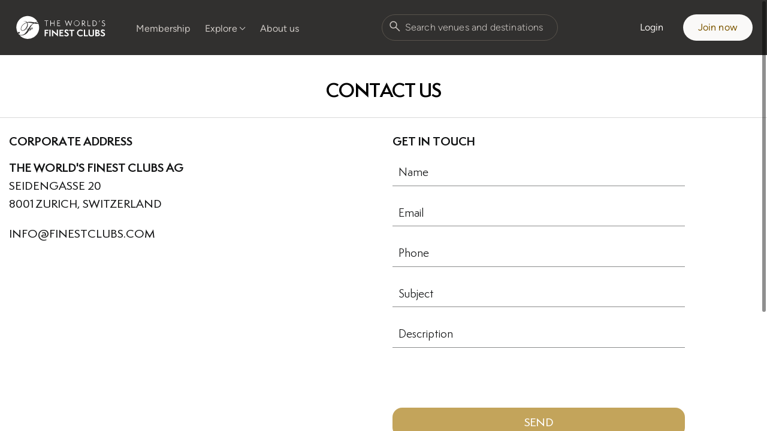

--- FILE ---
content_type: text/html; charset=utf-8
request_url: https://v2.finestclubs.com/contact
body_size: 6081
content:
<!DOCTYPE html>
<html lang="en" class="app-html">
  <head>
    <title>The World’s Finest Clubs</title>
<meta name="description" content="The world’s leading nightlife concierge service and your online directory for the best nightclubs, beach clubs, cocktail bars, lounge bars and more">
<meta name="keywords" content="nightlife concierge, concierge, nightclub membership">
<link rel="image_src" href="/packs/media/images/home-share-ee051c3a43019d4a710edbbd5da85ef5.jpg">
    <meta name="csrf-param" content="authenticity_token" />
<meta name="csrf-token" content="W_X4pi7Vbhjiarl1_Ak2uM_I3mwfIAKgo94NrJt_iljRUVCempOxq1xhzoELU-cfBrU8SjtXYLVXcuv5UzMosg" />
    
    <meta name="viewport" content="width=device-width, initial-scale=1, shrink-to-fit=no">
    <meta name="google-site-verification" content="eHAM8JfJPw9_WeufbWl-ASVd0Mhu383OBJaym9hmOPk" />
    <meta name="theme-color" content="#000000" />
        <link rel="apple-touch-icon" sizes="180x180" href="/apple-touch-icon.png">
    <link rel="icon" type="image/png" sizes="32x32" href="/favicon-32x32.png">
    <link rel="icon" type="image/png" sizes="16x16" href="/favicon-16x16.png">
    <link rel="manifest" href="/site.webmanifest">

    <link rel="preload" href="/assets/public_layout-2eebf7bb5f7744202080f3aae86d92ead1f00a63aedff7b4a5429ae4fec9167b.css" as="style">
    <link rel="stylesheet" href="/assets/public_layout-2eebf7bb5f7744202080f3aae86d92ead1f00a63aedff7b4a5429ae4fec9167b.css" media="all" />
    <!-- This will load the app/javascript/css/application.scss and its imported CSS files -->
    <link rel="stylesheet" href="/packs/css/public_layout-cfb316a3.css" />
    <script src="/packs/js/public_layout-f46cd8516d656df50482.js" data-turbolinks-track="reload"></script>
<!--
    <script src="https://cdn.jsdelivr.net/npm/eruda"></script>
    <script>eruda.init();</script>
-->
    <!-- Google Tag Manager -->
<script>(function(w,d,s,l,i){w[l]=w[l]||[];w[l].push({'gtm.start':
new Date().getTime(),event:'gtm.js'});var f=d.getElementsByTagName(s)[0],
j=d.createElement(s),dl=l!='dataLayer'?'&l='+l:'';j.async=true;j.src=
'https://www.googletagmanager.com/gtm.js?id='+i+dl;f.parentNode.insertBefore(j,f);
})(window,document,'script','dataLayer','GTM-K39G6R');</script>
<!-- End Google Tag Manager -->
  </head>
  <body class="app-body">
    <!-- Google Tag Manager (noscript) -->
<noscript><iframe src="https://www.googletagmanager.com/ns.html?id=GTM-K39G6R"
height="0" width="0" style="display:none;visibility:hidden"></iframe></noscript>
<!-- End Google Tag Manager (noscript) -->
    <div data-overlayscrollbars-initialize class="main-container">
      <header class="n-header">
  <nav id="header-navbar" class="n-header-navbar">
  <a class="n-header-navbar__brand" onclick="window.callGTMEvent(&#39;clickOnLogo&#39;);" href="/">
    <img class="n-header-navbar__logo" alt="THE WORLD&#39;S FINEST CLUBS" width="156" height="44" data-turbolinks="false" src="/packs/media/images/WFC_Landscape_White_w_0-bf77a0eff400276a1d1be62c0f9275ed.svg" />
</a>  <ul class="n-header-navbar__nav">
  <li>
    <a class="n-header-navbar__link" onclick="window.callGTMEvent(&#39;openMembershipFromHeader&#39;);" href="https://v2.finestclubs.com/membership">Membership</a>
  </li>
  <li class="dropdown">
    <button name="button" type="button" id="header-explore-menu-btn" class="dropdown-toggle n-dropdown-toggle n-btn">Explore</button>
  </li>
  <li>
    <a class="n-header-navbar__link" onclick="window.callGTMEvent(&#39;openAboutFromHeader&#39;);" href="/about">About us</a>
  </li>
</ul>

  <div class="n-header__search ml-auto mr-auto">
  <input type="text" name="q" id="header-search" placeholder="Search venues and destinations" autocomplete="off" />
  <svg xmlns="http://www.w3.org/2000/svg" width="24" height="24" viewBox="0 0 24 24" fill="none">
    <mask id="mask0_572_1133" style="mask-type:alpha" maskUnits="userSpaceOnUse" x="0" y="0" width="24" height="24">
      <rect width="24" height="24" fill="#D9D9D9"/>
    </mask>
    <g mask="url(#mask0_572_1133)">
      <path d="M9.51922 15.6153C7.81154 15.6153 6.36539 15.023 5.18079 13.8384C3.99618 12.6538 3.40387 11.2077 3.40387 9.49999C3.40387 7.79231 3.99618 6.34616 5.18079 5.16154C6.36539 3.97694 7.81154 3.38464 9.51922 3.38464C11.2269 3.38464 12.6731 3.97694 13.8577 5.16154C15.0423 6.34616 15.6346 7.79231 15.6346 9.49999C15.6346 10.2141 15.5147 10.8961 15.275 11.5461C15.0352 12.1961 14.7153 12.7615 14.3153 13.2423L20.0692 18.9961C20.2077 19.1346 20.2785 19.3087 20.2817 19.5183C20.2849 19.7279 20.2141 19.9051 20.0692 20.05C19.9243 20.1948 19.7487 20.2673 19.5423 20.2673C19.3359 20.2673 19.1603 20.1948 19.0154 20.05L13.2615 14.2961C12.7615 14.7089 12.1865 15.032 11.5365 15.2653C10.8865 15.4987 10.2141 15.6153 9.51922 15.6153ZM9.51922 14.1154C10.8077 14.1154 11.899 13.6683 12.7933 12.774C13.6875 11.8798 14.1346 10.7885 14.1346 9.49999C14.1346 8.21153 13.6875 7.12018 12.7933 6.22594C11.899 5.33171 10.8077 4.88459 9.51922 4.88459C8.23075 4.88459 7.1394 5.33171 6.24517 6.22594C5.35095 7.12018 4.90384 8.21153 4.90384 9.49999C4.90384 10.7885 5.35095 11.8798 6.24517 12.774C7.1394 13.6683 8.23075 14.1154 9.51922 14.1154Z" fill="#CAC5C1"/>
    </g>
  </svg>
  <div id="navbar-search-suggestions" class="search-suggestions-container" style="display: none; opacity: 0; max-height: 0px;">
    <div data-overlayscrollbars-initialize class="search-suggestions-scrollbar-container">
      <ul class="n-header__search-suggestions search-suggestions">
      </ul>
    </div>
</div></div>
  <div class="n-header-navbar__account-nav ml-auto">
        <a class="n-btn n-btn-outline-inverse n-header-navbar__link" href="/members/sign_in">Login</a>
    <a class="n-btn n-btn-primary-inverse n-header-navbar__link" onclick="window.callGTMEvent(&#39;clickOnJoinNow&#39;);" href="https://v2.finestclubs.com/membership">Join now</a>

  </div>
  <button id="mobile-menu-btn" class="mobile-menu-btn mobile-menu-btn--open"></button>
</nav>

  <div id="mobile-menu-content" class="mobile-menu" >
  <div class="mobile-menu__header">
    <button id="mobile-menu-back-btn" type="button" class="mobile-menu-btn mobile-menu-btn--back" disabled></button>
    <button id="mobile-menu-close-btn" type="button" class="mobile-menu-icon mobile-menu-btn mobile-menu-btn--close"></button>
  </div>
  <div class="mobile-menu__content">
    <div class="mobile-menu__buttons">
          <a class="n-btn n-btn-outline-inverse n-header-navbar__link" href="/members/sign_in">Login</a>
    <a class="n-btn n-btn-primary-inverse n-header-navbar__link" onclick="window.callGTMEvent(&#39;clickOnJoinNow&#39;);" href="https://v2.finestclubs.com/membership">Join now</a>

    </div>
    <div class="n-header__search ml-auto mr-auto">
  <input type="text" name="q" id="header-search-mobile" placeholder="Search venues and destinations" autocomplete="off" />
  <svg xmlns="http://www.w3.org/2000/svg" width="24" height="24" viewBox="0 0 24 24" fill="none">
    <mask id="mask0_572_1133" style="mask-type:alpha" maskUnits="userSpaceOnUse" x="0" y="0" width="24" height="24">
      <rect width="24" height="24" fill="#D9D9D9"/>
    </mask>
    <g mask="url(#mask0_572_1133)">
      <path d="M9.51922 15.6153C7.81154 15.6153 6.36539 15.023 5.18079 13.8384C3.99618 12.6538 3.40387 11.2077 3.40387 9.49999C3.40387 7.79231 3.99618 6.34616 5.18079 5.16154C6.36539 3.97694 7.81154 3.38464 9.51922 3.38464C11.2269 3.38464 12.6731 3.97694 13.8577 5.16154C15.0423 6.34616 15.6346 7.79231 15.6346 9.49999C15.6346 10.2141 15.5147 10.8961 15.275 11.5461C15.0352 12.1961 14.7153 12.7615 14.3153 13.2423L20.0692 18.9961C20.2077 19.1346 20.2785 19.3087 20.2817 19.5183C20.2849 19.7279 20.2141 19.9051 20.0692 20.05C19.9243 20.1948 19.7487 20.2673 19.5423 20.2673C19.3359 20.2673 19.1603 20.1948 19.0154 20.05L13.2615 14.2961C12.7615 14.7089 12.1865 15.032 11.5365 15.2653C10.8865 15.4987 10.2141 15.6153 9.51922 15.6153ZM9.51922 14.1154C10.8077 14.1154 11.899 13.6683 12.7933 12.774C13.6875 11.8798 14.1346 10.7885 14.1346 9.49999C14.1346 8.21153 13.6875 7.12018 12.7933 6.22594C11.899 5.33171 10.8077 4.88459 9.51922 4.88459C8.23075 4.88459 7.1394 5.33171 6.24517 6.22594C5.35095 7.12018 4.90384 8.21153 4.90384 9.49999C4.90384 10.7885 5.35095 11.8798 6.24517 12.774C7.1394 13.6683 8.23075 14.1154 9.51922 14.1154Z" fill="#CAC5C1"/>
    </g>
  </svg>
  <div id="navbar-search-suggestions-mobile" class="search-suggestions-container" style="display: none; opacity: 0; max-height: 0px;">
    <div data-overlayscrollbars-initialize class="search-suggestions-scrollbar-container">
      <ul class="n-header__search-suggestions search-suggestions">
      </ul>
    </div>
</div></div>
    <ul class="n-header-navbar__nav">
  <li>
    <a class="n-header-navbar__link" onclick="window.callGTMEvent(&#39;openMembershipFromHeader&#39;);" href="https://v2.finestclubs.com/membership">Membership</a>
  </li>
  <li class="dropdown">
    <button name="button" type="button" id="header-explore-menu-btn-mobile" class="dropdown-toggle n-dropdown-toggle n-btn">Explore</button>
  </li>
  <li>
    <a class="n-header-navbar__link" onclick="window.callGTMEvent(&#39;openAboutFromHeader&#39;);" href="/about">About us</a>
  </li>
</ul>

  </div>
</div>
  <div id="header-explore-dropdown" class="explore-dropdown">
  <div class="explore-dropdown-content">
    <div class="explore-dropdown-col explore-dropdown__primary-col">
      <div class="explore-dropdown-col__header">
        <div class="explore-dropdown-col__title">Explore</div>
      </div>
      <div class="explore-dropdown-col__body">
        <ul class="explore-nav p-0 m-0">
          <li class="explore-dropdown-nav__item explore-nav-item __venues">
            <a onclick="window.callGTMEvent(&#39;openAllVenuesFromExplore&#39;);" href="/venues">
              <span class="explore-nav-item__title">Venues</span>
              <span class="explore-nav-item__description">The finest nightclubs, cocktail bars, beach clubs, restaurants and more</span>
</a>          </li>
          <li class="explore-dropdown-nav__item explore-nav-item __events">
            <a onclick="window.callGTMEvent(&#39;openAllEventsFromExplore&#39;);" href="/events">
              <span class="explore-nav-item__title">Events</span>
              <span class="explore-nav-item__description">Best upcoming parties and events taking place around the world</span>
</a>          </li>
          <li class="explore-dropdown-nav__item explore-nav-item __destinations">
            <a onclick="window.callGTMEvent(&#39;openAllDestinationsFromExplore&#39;);" href="/venues/destinations">
              <span class="explore-nav-item__title">Destinations</span>
              <span class="explore-nav-item__description">Explore parties and venues in selected countries and cities</span>
</a>          </li>
          <li class="explore-dropdown-nav__item explore-nav-item __nightlife-stories">
            <a onclick="window.callGTMEvent(&#39;openAllStoriesFromExplore&#39;);" href="/stories">
              <span class="explore-nav-item__title">Nightlife stories</span>
              <span class="explore-nav-item__description">Discover more about the global nightlife scene, parties, venues, and more</span>
</a>          </li>
        </ul>
      </div>
    </div>
    <div class="explore-dropdown-col explore-dropdown__secondary-col"></div>
  </div>
</div>
</header>
<div class="modal-overlay"></div>
      <div class="main-container-content">
        <!--Sub header-->
        <div class="sub-header">
  <div class="container position-relative">
    <h1 id="sub_header_title">

    <a href="/contact">Contact us</a>
    </h1>
  </div>
</div>
        <!--Sub header END-->
        <!-- Flash message -->
        
        <!-- Flash message END-->
        <div class="contact-page">
    <div class="container">
        <div class="row">
            <div class="col-md-6">
                <div class="our-location">
                    <h6>Corporate Address</h6>
                    <p><strong>The World's Finest Clubs AG</strong><br>
                        Seidengasse 20<br>
                        8001 Zurich, Switzerland</p>
                        <p><a href="/cdn-cgi/l/email-protection#88e1e6eee7c8eee1e6edfbfcebe4fdeafba6ebe7e5"><span class="__cf_email__" data-cfemail="1871767e77587e71767d6b6c7b746d7a6b367b7775">[email&#160;protected]</span></a></p>
                </div>
            </div>
            <div class="col-md-6">

            <form class="new_contact" id="new_contact" action="/contact" accept-charset="UTF-8" method="post"><input type="hidden" name="authenticity_token" value="FK5IqzwiXkUoiJV-CEwVLkGGYsWum0nnLYOR9HYbKLMk7rV3bYt8kw7AR1iKM6F70RySKFMIDud9w9Kd0bczuw" autocomplete="off" />
                <div data-controller="spam-protection">
  <input type="text" 
         name="website" 
         id="website" 
         value="" 
         data-spam-protection-target="honeypot"
         autocomplete="off"
         tabindex="-1"
         style="position: absolute; left: -9999px; width: 1px; height: 1px; opacity: 0;">
  
  <input type="text" 
         name="company_website" 
         id="company_website" 
         value="" 
         data-spam-protection-target="honeypot"
         autocomplete="off"
         tabindex="-1"
         style="position: absolute; left: -9999px; width: 1px; height: 1px; opacity: 0;">
  
  <input type="hidden" 
         name="form_start_time" 
         id="form_start_time" 
         value="1768916870"
         data-spam-protection-target="formStartTime">
</div>

                
                <div class="get-in-touch">
                    <h6>Get in touch</h6>


                    <div class="form-group">
                      <input class="form-control" placeholder="Name" maxlength="50" size="50" type="text" name="contact[name]" id="contact_name" />
                    </div>
                    <div class="form-group">
                        <input class="form-control" placeholder="Email" maxlength="50" size="50" type="email" name="contact[email]" id="contact_email" />
                    </div>
                    <div class="form-group">
                        <input class="form-control" placeholder="Phone" maxlength="20" size="20" type="text" name="contact[phone]" id="contact_phone" />
                    </div>
                    <div class="form-group">
                        <input class="form-control" placeholder="Subject" maxlength="50" size="50" type="text" name="contact[subject]" id="contact_subject" />
                    </div>
                    <div class="form-group">
                        <input class="form-control" placeholder="Description" maxlength="250" size="250" type="text" name="contact[description]" id="contact_description" />
                    </div>

                    <script data-cfasync="false" src="/cdn-cgi/scripts/5c5dd728/cloudflare-static/email-decode.min.js"></script><script src="https://www.recaptcha.net/recaptcha/api.js" async defer ></script>
<div data-sitekey="6LeW6cMZAAAAAJqGErlaDOXHCRjAB3lG6X5xmZRK" data-callback="enableSubmitButton" class="g-recaptcha "></div>
          <noscript>
            <div>
              <div style="width: 302px; height: 422px; position: relative;">
                <div style="width: 302px; height: 422px; position: absolute;">
                  <iframe
                    src="https://www.recaptcha.net/recaptcha/api/fallback?k=6LeW6cMZAAAAAJqGErlaDOXHCRjAB3lG6X5xmZRK"
                    name="ReCAPTCHA"
                    style="width: 302px; height: 422px; border-style: none; border: 0; overflow: hidden;">
                  </iframe>
                </div>
              </div>
              <div style="width: 300px; height: 60px; border-style: none;
                bottom: 12px; left: 25px; margin: 0px; padding: 0px; right: 25px;
                background: #f9f9f9; border: 1px solid #c1c1c1; border-radius: 3px;">
                <textarea name="g-recaptcha-response"
                  class="g-recaptcha-response"
                  style="width: 250px; height: 40px; border: 1px solid #c1c1c1;
                  margin: 10px 25px; padding: 0px; resize: none;">
                </textarea>
              </div>
            </div>
          </noscript>

                    <div class="form-group">
                        <input type="submit" value="Send" class="btn send-btn" id="submit-button" disabled>
                    </div>
                </div>
</form>
            </div>
        </div>

    </div>
</div>
<script>
function enableSubmitButton(response) {
  if (response) {
    document.getElementById('submit-button').disabled = false;
  } else {
    document.getElementById('submit-button').disabled = true;
  }
}

// Handle recaptcha expiration
function recaptchaExpired() {
  document.getElementById('submit-button').disabled = true;
}
</script>
      </div>
        <div class="contact-us-btn-block" data-hidden="true">
  <div class="contact-us-btn-block__inner">
    <button class="n-btn n-btn-primary-inverse" data-micromodal-trigger="contact-modal" onclick="openContactModal()">Contact Us</button>
  </div>
</div>
<div id="contact-modal" class="contact-modal micromodal-slide" aria-hidden="true">
  <div class="contact-modal__overlay" tabindex="-1" data-micromodal-close>
    <div class="micromodal-content contact-modal__container contact-modal__container--form" role="dialog" aria-modal="true" aria-labelledby="contact-modal-title">
      <header class="contact-modal__header">
        <h2 class="contact-modal__title" id="contact-modal-title">We are here to help</h2>
        <button class="contact-modal__close" aria-label="Close modal" data-micromodal-close><i></i></button>
      </header>
      <div class="contact-modal__content">
        <div class="contact-modal-info-block">
          <div  class="info-block__row">
            <div class="info-block__copy-row">
              <a href="tel:+41799000400" onclick="window.callGTMEvent('clickOnPhoneNumber');">+41 79 900 04 00</a>
              <button class="contact-modal__copy" onclick="copyTextFunction('+41799000400', 'tel-tooltip')">
                <span id="tel-tooltip" class="tooltip" data-tooltip-text="Copy"></span>
                <i></i>
              </button>
            </div>
            <span>9:00 AM - 5:00 PM CET,<br>
              Monday – Friday</span>
          </div>
          <div class="info-block__row">
            <div class="info-block__copy-row">
              <a target="_blank" onclick="window.callGTMEvent(&#39;clickOnEmail&#39;);" href="/cdn-cgi/l/email-protection#6b02050d042b0d02050e181f08071e09184508040654181e09010e081f562c0e050e190a074e595b22051a1e0219124d0a061b5009040f1256230e0707044e595b2d02050e181f4e595b28071e09184e595b28040508020e190c0e"><span class="__cf_email__" data-cfemail="7f161119103f1916111a0c0b1c130a1d0c511c1012">[email&#160;protected]</span></a>
              <button class="contact-modal__copy" onclick="copyTextFunction('info@finestclubs.com', 'email-tooltip')">
                <span id="email-tooltip" class="tooltip" data-tooltip-text="Copy"></span>
                <i></i>
              </button>
            </div>
            <span>Response may take up to&nbsp;3&nbsp;hours</span>
          </div>
          <a target="_blank" class="n-btn n-btn-outline" href="https://wa.me/41799000400?text=Hello%20Finest%20Clubs%20Concierge">Write on WhatsApp</a>
        </div>
        <div class="contact-modal-form">
          <div class="contact-modal-form">
            <form id="contact-modal-form" action="/contact" accept-charset="UTF-8" data-remote="true" method="post"><input type="hidden" name="authenticity_token" value="q8Nplj5wpxFmdXUya8YGcuZEFHVc-aQrPEj0jz3qvpmbg5RKb9mFx0A9pxTpubIndt7kmKFq4ytsCLfmmkalkQ" autocomplete="off" />
              <div class="input-group">
                <input id="contact-name" class="n-form-control" required="required" placeholder="Name" maxlength="256" data-touched="false" size="256" type="text" name="name" />
                <span class="placeholder">Name</span>
              </div>
              <div class="input-group">
                <input id="contact-email" class="n-form-control" required="required" placeholder="E-mail" maxlength="256" data-touched="false" size="256" type="email" name="email" />
                <span class="placeholder">E-mail</span>
              </div>
              <div class="input-group">
                <input id="contact-phone" placeholder="Phone (optional)" maxlength="256" size="256" type="tel" name="phone" />
                <span class="placeholder">Phone (optional)</span>
              </div>
              <div class="input-group">
                <textarea id="contact-message" class="n-form-control" rows="2" required="required" placeholder="Message" maxlength="1500" data-touched="false" name="description">
</textarea>
                <span class="placeholder">Message</span>
              </div>
              <!-- Honeypot field - hidden from humans, visible to bots -->
              <div style="position: absolute; left: -5000px;" aria-hidden="true">
                <input id="contact-website" tabindex="-1" autocomplete="off" type="text" name="website" />
              </div>
              <input type="submit" name="commit" value="Send" class="n-btn n-btn-primary js-submit-contact" disabled="disabled" data-disable-with="Send" />
              <span class="contact-modal-form__general-error"></span>
</form>          </div>
        </div>
      </div>
    </div>
    <div class="contact-modal__container contact-modal__container--success" role="dialog">
      <header class="contact-modal__header">
        <div class="contact-modal__title"></div>
        <button class="contact-modal__close" aria-label="Close modal" data-micromodal-close><i></i></button>
      </header>
      <div class="contact-modal__content">
        <div>
          <h3>Thank you!</h3>
          <p>We’ll contact you within 1 business day</p>
          <button class="n-btn n-btn-outline" data-micromodal-close>Close</button>
        </div>
      </div>
    </div>
  </div>
</div>
<script data-cfasync="false" src="/cdn-cgi/scripts/5c5dd728/cloudflare-static/email-decode.min.js"></script><script>
  function callCopyGtm (tooltipId) {
    const eventsMap = {
      ['tel-tooltip']: 'copyPhoneNumber',
      ['email-tooltip']: 'copyEmail'
    };

    dataLayer.push({
      event: eventsMap[tooltipId],
    });
  }

  function copyTextFunction(value, tooltipId) {
    navigator.clipboard.writeText(value);

    const tooltip = $(`#${tooltipId}`);

    tooltip.addClass("active");
    tooltip.attr("data-tooltip-text", "Copied");
    callCopyGtm(tooltipId);

    setTimeout(() => {
      tooltip.removeClass("active");

      setTimeout(() => {
        tooltip.attr("data-tooltip-text", "Copy");
      }, 500);
    }, 2700);
  }
</script>

<footer class="website-footer" id="website-footer">
  <div class="website-footer__container n-container">
    <div class="website-footer-links-row">
      <ul class="website-footer-nav website-footer-social-nav">
        <li class="website-footer-nav__item">
          <a class="website-footer-social-nav__link website-footer-social-nav__link--instagram" href="https://www.instagram.com/finestclubs" target="_blank" aria-label="Read more on Instagram"></a>
        </li>
        <li class="website-footer-nav__item">
          <a class="website-footer-social-nav__link website-footer-social-nav__link--fb" href="https://www.facebook.com/finestclubs" target="_blank" aria-label="Read more at Facebook"></a>
        </li>
      </ul>
      <ul class="website-footer-nav website-footer-primary-nav">
        <li class="website-footer-nav__item">
          <a href="/about">About us</a>
        </li>
        <li class="website-footer-nav__item">
          <a href="https://v2.finestclubs.com/membership">Membership</a>
        </li>
        <li class="website-footer-nav__item">
          <a href="/venues">Venues</a>
        </li>
        <li class="website-footer-nav__item">
          <a href="/events">Events</a>
        </li>
        <li class="website-footer-nav__item">
          <a href="/venues/destinations">Destinations</a>
        </li>
        <li class="website-footer-nav__item">
          <a href="/stories">Stories</a>
        </li>
      </ul>
    </div>
    <div class="website-footer-legal-information-row">
      <ul class="website-footer-nav website-footer-legal-nav">
        <li class="website-footer-nav__item">
          <a href="/terms">Terms &amp; conditions</a>
        </li>
        <li class="website-footer-nav__item">
          <a href="/privacy">Privacy policy</a>
        </li>
      </ul>
      <div class="website-footer-copyright">&#169; 2026 Finest Clubs AG. All Rights reserved.</div>
    </div>
  </div>
</footer>

    </div>
  <script defer src="https://static.cloudflareinsights.com/beacon.min.js/vcd15cbe7772f49c399c6a5babf22c1241717689176015" integrity="sha512-ZpsOmlRQV6y907TI0dKBHq9Md29nnaEIPlkf84rnaERnq6zvWvPUqr2ft8M1aS28oN72PdrCzSjY4U6VaAw1EQ==" data-cf-beacon='{"version":"2024.11.0","token":"b67fa674a79b40bca40dbfe9406a277b","r":1,"server_timing":{"name":{"cfCacheStatus":true,"cfEdge":true,"cfExtPri":true,"cfL4":true,"cfOrigin":true,"cfSpeedBrain":true},"location_startswith":null}}' crossorigin="anonymous"></script>
</body>
</html>


--- FILE ---
content_type: text/css
request_url: https://v2.finestclubs.com/assets/public_layout-2eebf7bb5f7744202080f3aae86d92ead1f00a63aedff7b4a5429ae4fec9167b.css
body_size: 62329
content:
/*!
 * Bootstrap v4.3.1 (https://getbootstrap.com/)
 * Copyright 2011-2019 The Bootstrap Authors
 * Copyright 2011-2019 Twitter, Inc.
 * Licensed under MIT (https://github.com/twbs/bootstrap/blob/master/LICENSE)
 */:root{--blue: #007bff;--indigo: #6610f2;--purple: #6f42c1;--pink: #e83e8c;--red: #dc3545;--orange: #fd7e14;--yellow: #ffc107;--green: #28a745;--teal: #20c997;--cyan: #17a2b8;--white: #fff;--gray: #6c757d;--gray-dark: #343a40;--primary: #007bff;--secondary: #6c757d;--success: #28a745;--info: #17a2b8;--warning: #ffc107;--danger: #dc3545;--light: #f8f9fa;--dark: #343a40;--breakpoint-xs: 0;--breakpoint-sm: 576px;--breakpoint-md: 768px;--breakpoint-lg: 992px;--breakpoint-xl: 1200px;--font-family-sans-serif: -apple-system, BlinkMacSystemFont, "Segoe UI", Roboto, "Helvetica Neue", Arial, "Noto Sans", sans-serif, "Apple Color Emoji", "Segoe UI Emoji", "Segoe UI Symbol", "Noto Color Emoji";--font-family-monospace: SFMono-Regular, Menlo, Monaco, Consolas, "Liberation Mono", "Courier New", monospace}*,*::before,*::after{box-sizing:border-box}html{font-family:sans-serif;line-height:1.15;-webkit-text-size-adjust:100%;-webkit-tap-highlight-color:rgba(0,0,0,0)}article,aside,figcaption,figure,footer,header,hgroup,main,nav,section{display:block}body{margin:0;font-family:-apple-system, BlinkMacSystemFont, "Segoe UI", Roboto, "Helvetica Neue", Arial, "Noto Sans", sans-serif, "Apple Color Emoji", "Segoe UI Emoji", "Segoe UI Symbol", "Noto Color Emoji";font-size:1rem;font-weight:400;line-height:1.5;color:#212529;text-align:left;background-color:#fff}[tabindex="-1"]:focus{outline:0 !important}hr{box-sizing:content-box;height:0;overflow:visible}h1,h2,h3,h4,h5,h6{margin-top:0;margin-bottom:0.5rem}p{margin-top:0;margin-bottom:1rem}abbr[title],abbr[data-original-title]{text-decoration:underline;-webkit-text-decoration:underline dotted;text-decoration:underline dotted;cursor:help;border-bottom:0;-webkit-text-decoration-skip-ink:none;text-decoration-skip-ink:none}address{margin-bottom:1rem;font-style:normal;line-height:inherit}ol,ul,dl{margin-top:0;margin-bottom:1rem}ol ol,ul ul,ol ul,ul ol{margin-bottom:0}dt{font-weight:700}dd{margin-bottom:.5rem;margin-left:0}blockquote{margin:0 0 1rem}b,strong{font-weight:bolder}small{font-size:80%}sub,sup{position:relative;font-size:75%;line-height:0;vertical-align:baseline}sub{bottom:-.25em}sup{top:-.5em}a{color:#007bff;text-decoration:none;background-color:transparent}a:hover{color:#0056b3;text-decoration:underline}a:not([href]):not([tabindex]){color:inherit;text-decoration:none}a:not([href]):not([tabindex]):hover,a:not([href]):not([tabindex]):focus{color:inherit;text-decoration:none}a:not([href]):not([tabindex]):focus{outline:0}pre,code,kbd,samp{font-family:SFMono-Regular, Menlo, Monaco, Consolas, "Liberation Mono", "Courier New", monospace;font-size:1em}pre{margin-top:0;margin-bottom:1rem;overflow:auto}figure{margin:0 0 1rem}img{vertical-align:middle;border-style:none}svg{overflow:hidden;vertical-align:middle}table{border-collapse:collapse}caption{padding-top:0.75rem;padding-bottom:0.75rem;color:#6c757d;text-align:left;caption-side:bottom}th{text-align:inherit}label{display:inline-block;margin-bottom:0.5rem}button{border-radius:0}button:focus{outline:1px dotted;outline:5px auto -webkit-focus-ring-color}input,button,select,optgroup,textarea{margin:0;font-family:inherit;font-size:inherit;line-height:inherit}button,input{overflow:visible}button,select{text-transform:none}select{word-wrap:normal}button,[type="button"],[type="reset"],[type="submit"]{-webkit-appearance:button}button:not(:disabled),[type="button"]:not(:disabled),[type="reset"]:not(:disabled),[type="submit"]:not(:disabled){cursor:pointer}button::-moz-focus-inner,[type="button"]::-moz-focus-inner,[type="reset"]::-moz-focus-inner,[type="submit"]::-moz-focus-inner{padding:0;border-style:none}input[type="radio"],input[type="checkbox"]{box-sizing:border-box;padding:0}input[type="date"],input[type="time"],input[type="datetime-local"],input[type="month"]{-webkit-appearance:listbox}textarea{overflow:auto;resize:vertical}fieldset{min-width:0;padding:0;margin:0;border:0}legend{display:block;width:100%;max-width:100%;padding:0;margin-bottom:.5rem;font-size:1.5rem;line-height:inherit;color:inherit;white-space:normal}progress{vertical-align:baseline}[type="number"]::-webkit-inner-spin-button,[type="number"]::-webkit-outer-spin-button{height:auto}[type="search"]{outline-offset:-2px;-webkit-appearance:none}[type="search"]::-webkit-search-decoration{-webkit-appearance:none}::-webkit-file-upload-button{font:inherit;-webkit-appearance:button}output{display:inline-block}summary{display:list-item;cursor:pointer}template{display:none}[hidden]{display:none !important}h1,h2,h3,h4,h5,h6,.h1,.h2,.h3,.h4,.h5,.h6{margin-bottom:0.5rem;font-weight:500;line-height:1.2}h1,.h1{font-size:2.5rem}h2,.h2{font-size:2rem}h3,.h3{font-size:1.75rem}h4,.h4{font-size:1.5rem}h5,.h5{font-size:1.25rem}h6,.h6{font-size:1rem}.lead{font-size:1.25rem;font-weight:300}.display-1{font-size:6rem;font-weight:300;line-height:1.2}.display-2{font-size:5.5rem;font-weight:300;line-height:1.2}.display-3{font-size:4.5rem;font-weight:300;line-height:1.2}.display-4{font-size:3.5rem;font-weight:300;line-height:1.2}hr{margin-top:1rem;margin-bottom:1rem;border:0;border-top:1px solid rgba(0,0,0,0.1)}small,.small{font-size:80%;font-weight:400}mark,.mark{padding:0.2em;background-color:#fcf8e3}.list-unstyled{padding-left:0;list-style:none}.list-inline{padding-left:0;list-style:none}.list-inline-item{display:inline-block}.list-inline-item:not(:last-child){margin-right:0.5rem}.initialism{font-size:90%;text-transform:uppercase}.blockquote{margin-bottom:1rem;font-size:1.25rem}.blockquote-footer{display:block;font-size:80%;color:#6c757d}.blockquote-footer::before{content:"\2014\00A0"}.img-fluid{max-width:100%;height:auto}.img-thumbnail{padding:0.25rem;background-color:#fff;border:1px solid #dee2e6;border-radius:0.25rem;max-width:100%;height:auto}.figure{display:inline-block}.figure-img{margin-bottom:0.5rem;line-height:1}.figure-caption{font-size:90%;color:#6c757d}code{font-size:87.5%;color:#e83e8c;word-break:break-word}a>code{color:inherit}kbd{padding:0.2rem 0.4rem;font-size:87.5%;color:#fff;background-color:#212529;border-radius:0.2rem}kbd kbd{padding:0;font-size:100%;font-weight:700}pre{display:block;font-size:87.5%;color:#212529}pre code{font-size:inherit;color:inherit;word-break:normal}.pre-scrollable{max-height:340px;overflow-y:scroll}.container{width:100%;padding-right:15px;padding-left:15px;margin-right:auto;margin-left:auto}@media (min-width: 576px){.container{max-width:540px}}@media (min-width: 768px){.container{max-width:720px}}@media (min-width: 992px){.container{max-width:960px}}@media (min-width: 1200px){.container{max-width:1140px}}.container-fluid{width:100%;padding-right:15px;padding-left:15px;margin-right:auto;margin-left:auto}.row{display:-ms-flexbox;display:flex;-ms-flex-wrap:wrap;flex-wrap:wrap;margin-right:-15px;margin-left:-15px}.no-gutters{margin-right:0;margin-left:0}.no-gutters>.col,.no-gutters>[class*="col-"]{padding-right:0;padding-left:0}.col-1,.col-2,.col-3,.col-4,.col-5,.col-6,.col-7,.col-8,.col-9,.col-10,.col-11,.col-12,.col,.col-auto,.col-sm-1,.col-sm-2,.col-sm-3,.col-sm-4,.col-sm-5,.col-sm-6,.col-sm-7,.col-sm-8,.col-sm-9,.col-sm-10,.col-sm-11,.col-sm-12,.col-sm,.col-sm-auto,.col-md-1,.col-md-2,.col-md-3,.col-md-4,.col-md-5,.col-md-6,.col-md-7,.col-md-8,.col-md-9,.col-md-10,.col-md-11,.col-md-12,.col-md,.col-md-auto,.col-lg-1,.col-lg-2,.col-lg-3,.col-lg-4,.col-lg-5,.col-lg-6,.col-lg-7,.col-lg-8,.col-lg-9,.col-lg-10,.col-lg-11,.col-lg-12,.col-lg,.col-lg-auto,.col-xl-1,.col-xl-2,.col-xl-3,.col-xl-4,.col-xl-5,.col-xl-6,.col-xl-7,.col-xl-8,.col-xl-9,.col-xl-10,.col-xl-11,.col-xl-12,.col-xl,.col-xl-auto{position:relative;width:100%;padding-right:15px;padding-left:15px}.col{-ms-flex-preferred-size:0;flex-basis:0;-ms-flex-positive:1;flex-grow:1;max-width:100%}.col-auto{-ms-flex:0 0 auto;flex:0 0 auto;width:auto;max-width:100%}.col-1{-ms-flex:0 0 8.333333%;flex:0 0 8.333333%;max-width:8.333333%}.col-2{-ms-flex:0 0 16.666667%;flex:0 0 16.666667%;max-width:16.666667%}.col-3{-ms-flex:0 0 25%;flex:0 0 25%;max-width:25%}.col-4{-ms-flex:0 0 33.333333%;flex:0 0 33.333333%;max-width:33.333333%}.col-5{-ms-flex:0 0 41.666667%;flex:0 0 41.666667%;max-width:41.666667%}.col-6{-ms-flex:0 0 50%;flex:0 0 50%;max-width:50%}.col-7{-ms-flex:0 0 58.333333%;flex:0 0 58.333333%;max-width:58.333333%}.col-8{-ms-flex:0 0 66.666667%;flex:0 0 66.666667%;max-width:66.666667%}.col-9{-ms-flex:0 0 75%;flex:0 0 75%;max-width:75%}.col-10{-ms-flex:0 0 83.333333%;flex:0 0 83.333333%;max-width:83.333333%}.col-11{-ms-flex:0 0 91.666667%;flex:0 0 91.666667%;max-width:91.666667%}.col-12{-ms-flex:0 0 100%;flex:0 0 100%;max-width:100%}.order-first{-ms-flex-order:-1;order:-1}.order-last{-ms-flex-order:13;order:13}.order-0{-ms-flex-order:0;order:0}.order-1{-ms-flex-order:1;order:1}.order-2{-ms-flex-order:2;order:2}.order-3{-ms-flex-order:3;order:3}.order-4{-ms-flex-order:4;order:4}.order-5{-ms-flex-order:5;order:5}.order-6{-ms-flex-order:6;order:6}.order-7{-ms-flex-order:7;order:7}.order-8{-ms-flex-order:8;order:8}.order-9{-ms-flex-order:9;order:9}.order-10{-ms-flex-order:10;order:10}.order-11{-ms-flex-order:11;order:11}.order-12{-ms-flex-order:12;order:12}.offset-1{margin-left:8.333333%}.offset-2{margin-left:16.666667%}.offset-3{margin-left:25%}.offset-4{margin-left:33.333333%}.offset-5{margin-left:41.666667%}.offset-6{margin-left:50%}.offset-7{margin-left:58.333333%}.offset-8{margin-left:66.666667%}.offset-9{margin-left:75%}.offset-10{margin-left:83.333333%}.offset-11{margin-left:91.666667%}@media (min-width: 576px){.col-sm{-ms-flex-preferred-size:0;flex-basis:0;-ms-flex-positive:1;flex-grow:1;max-width:100%}.col-sm-auto{-ms-flex:0 0 auto;flex:0 0 auto;width:auto;max-width:100%}.col-sm-1{-ms-flex:0 0 8.333333%;flex:0 0 8.333333%;max-width:8.333333%}.col-sm-2{-ms-flex:0 0 16.666667%;flex:0 0 16.666667%;max-width:16.666667%}.col-sm-3{-ms-flex:0 0 25%;flex:0 0 25%;max-width:25%}.col-sm-4{-ms-flex:0 0 33.333333%;flex:0 0 33.333333%;max-width:33.333333%}.col-sm-5{-ms-flex:0 0 41.666667%;flex:0 0 41.666667%;max-width:41.666667%}.col-sm-6{-ms-flex:0 0 50%;flex:0 0 50%;max-width:50%}.col-sm-7{-ms-flex:0 0 58.333333%;flex:0 0 58.333333%;max-width:58.333333%}.col-sm-8{-ms-flex:0 0 66.666667%;flex:0 0 66.666667%;max-width:66.666667%}.col-sm-9{-ms-flex:0 0 75%;flex:0 0 75%;max-width:75%}.col-sm-10{-ms-flex:0 0 83.333333%;flex:0 0 83.333333%;max-width:83.333333%}.col-sm-11{-ms-flex:0 0 91.666667%;flex:0 0 91.666667%;max-width:91.666667%}.col-sm-12{-ms-flex:0 0 100%;flex:0 0 100%;max-width:100%}.order-sm-first{-ms-flex-order:-1;order:-1}.order-sm-last{-ms-flex-order:13;order:13}.order-sm-0{-ms-flex-order:0;order:0}.order-sm-1{-ms-flex-order:1;order:1}.order-sm-2{-ms-flex-order:2;order:2}.order-sm-3{-ms-flex-order:3;order:3}.order-sm-4{-ms-flex-order:4;order:4}.order-sm-5{-ms-flex-order:5;order:5}.order-sm-6{-ms-flex-order:6;order:6}.order-sm-7{-ms-flex-order:7;order:7}.order-sm-8{-ms-flex-order:8;order:8}.order-sm-9{-ms-flex-order:9;order:9}.order-sm-10{-ms-flex-order:10;order:10}.order-sm-11{-ms-flex-order:11;order:11}.order-sm-12{-ms-flex-order:12;order:12}.offset-sm-0{margin-left:0}.offset-sm-1{margin-left:8.333333%}.offset-sm-2{margin-left:16.666667%}.offset-sm-3{margin-left:25%}.offset-sm-4{margin-left:33.333333%}.offset-sm-5{margin-left:41.666667%}.offset-sm-6{margin-left:50%}.offset-sm-7{margin-left:58.333333%}.offset-sm-8{margin-left:66.666667%}.offset-sm-9{margin-left:75%}.offset-sm-10{margin-left:83.333333%}.offset-sm-11{margin-left:91.666667%}}@media (min-width: 768px){.col-md{-ms-flex-preferred-size:0;flex-basis:0;-ms-flex-positive:1;flex-grow:1;max-width:100%}.col-md-auto{-ms-flex:0 0 auto;flex:0 0 auto;width:auto;max-width:100%}.col-md-1{-ms-flex:0 0 8.333333%;flex:0 0 8.333333%;max-width:8.333333%}.col-md-2{-ms-flex:0 0 16.666667%;flex:0 0 16.666667%;max-width:16.666667%}.col-md-3{-ms-flex:0 0 25%;flex:0 0 25%;max-width:25%}.col-md-4{-ms-flex:0 0 33.333333%;flex:0 0 33.333333%;max-width:33.333333%}.col-md-5{-ms-flex:0 0 41.666667%;flex:0 0 41.666667%;max-width:41.666667%}.col-md-6{-ms-flex:0 0 50%;flex:0 0 50%;max-width:50%}.col-md-7{-ms-flex:0 0 58.333333%;flex:0 0 58.333333%;max-width:58.333333%}.col-md-8{-ms-flex:0 0 66.666667%;flex:0 0 66.666667%;max-width:66.666667%}.col-md-9{-ms-flex:0 0 75%;flex:0 0 75%;max-width:75%}.col-md-10{-ms-flex:0 0 83.333333%;flex:0 0 83.333333%;max-width:83.333333%}.col-md-11{-ms-flex:0 0 91.666667%;flex:0 0 91.666667%;max-width:91.666667%}.col-md-12{-ms-flex:0 0 100%;flex:0 0 100%;max-width:100%}.order-md-first{-ms-flex-order:-1;order:-1}.order-md-last{-ms-flex-order:13;order:13}.order-md-0{-ms-flex-order:0;order:0}.order-md-1{-ms-flex-order:1;order:1}.order-md-2{-ms-flex-order:2;order:2}.order-md-3{-ms-flex-order:3;order:3}.order-md-4{-ms-flex-order:4;order:4}.order-md-5{-ms-flex-order:5;order:5}.order-md-6{-ms-flex-order:6;order:6}.order-md-7{-ms-flex-order:7;order:7}.order-md-8{-ms-flex-order:8;order:8}.order-md-9{-ms-flex-order:9;order:9}.order-md-10{-ms-flex-order:10;order:10}.order-md-11{-ms-flex-order:11;order:11}.order-md-12{-ms-flex-order:12;order:12}.offset-md-0{margin-left:0}.offset-md-1{margin-left:8.333333%}.offset-md-2{margin-left:16.666667%}.offset-md-3{margin-left:25%}.offset-md-4{margin-left:33.333333%}.offset-md-5{margin-left:41.666667%}.offset-md-6{margin-left:50%}.offset-md-7{margin-left:58.333333%}.offset-md-8{margin-left:66.666667%}.offset-md-9{margin-left:75%}.offset-md-10{margin-left:83.333333%}.offset-md-11{margin-left:91.666667%}}@media (min-width: 992px){.col-lg{-ms-flex-preferred-size:0;flex-basis:0;-ms-flex-positive:1;flex-grow:1;max-width:100%}.col-lg-auto{-ms-flex:0 0 auto;flex:0 0 auto;width:auto;max-width:100%}.col-lg-1{-ms-flex:0 0 8.333333%;flex:0 0 8.333333%;max-width:8.333333%}.col-lg-2{-ms-flex:0 0 16.666667%;flex:0 0 16.666667%;max-width:16.666667%}.col-lg-3{-ms-flex:0 0 25%;flex:0 0 25%;max-width:25%}.col-lg-4{-ms-flex:0 0 33.333333%;flex:0 0 33.333333%;max-width:33.333333%}.col-lg-5{-ms-flex:0 0 41.666667%;flex:0 0 41.666667%;max-width:41.666667%}.col-lg-6{-ms-flex:0 0 50%;flex:0 0 50%;max-width:50%}.col-lg-7{-ms-flex:0 0 58.333333%;flex:0 0 58.333333%;max-width:58.333333%}.col-lg-8{-ms-flex:0 0 66.666667%;flex:0 0 66.666667%;max-width:66.666667%}.col-lg-9{-ms-flex:0 0 75%;flex:0 0 75%;max-width:75%}.col-lg-10{-ms-flex:0 0 83.333333%;flex:0 0 83.333333%;max-width:83.333333%}.col-lg-11{-ms-flex:0 0 91.666667%;flex:0 0 91.666667%;max-width:91.666667%}.col-lg-12{-ms-flex:0 0 100%;flex:0 0 100%;max-width:100%}.order-lg-first{-ms-flex-order:-1;order:-1}.order-lg-last{-ms-flex-order:13;order:13}.order-lg-0{-ms-flex-order:0;order:0}.order-lg-1{-ms-flex-order:1;order:1}.order-lg-2{-ms-flex-order:2;order:2}.order-lg-3{-ms-flex-order:3;order:3}.order-lg-4{-ms-flex-order:4;order:4}.order-lg-5{-ms-flex-order:5;order:5}.order-lg-6{-ms-flex-order:6;order:6}.order-lg-7{-ms-flex-order:7;order:7}.order-lg-8{-ms-flex-order:8;order:8}.order-lg-9{-ms-flex-order:9;order:9}.order-lg-10{-ms-flex-order:10;order:10}.order-lg-11{-ms-flex-order:11;order:11}.order-lg-12{-ms-flex-order:12;order:12}.offset-lg-0{margin-left:0}.offset-lg-1{margin-left:8.333333%}.offset-lg-2{margin-left:16.666667%}.offset-lg-3{margin-left:25%}.offset-lg-4{margin-left:33.333333%}.offset-lg-5{margin-left:41.666667%}.offset-lg-6{margin-left:50%}.offset-lg-7{margin-left:58.333333%}.offset-lg-8{margin-left:66.666667%}.offset-lg-9{margin-left:75%}.offset-lg-10{margin-left:83.333333%}.offset-lg-11{margin-left:91.666667%}}@media (min-width: 1200px){.col-xl{-ms-flex-preferred-size:0;flex-basis:0;-ms-flex-positive:1;flex-grow:1;max-width:100%}.col-xl-auto{-ms-flex:0 0 auto;flex:0 0 auto;width:auto;max-width:100%}.col-xl-1{-ms-flex:0 0 8.333333%;flex:0 0 8.333333%;max-width:8.333333%}.col-xl-2{-ms-flex:0 0 16.666667%;flex:0 0 16.666667%;max-width:16.666667%}.col-xl-3{-ms-flex:0 0 25%;flex:0 0 25%;max-width:25%}.col-xl-4{-ms-flex:0 0 33.333333%;flex:0 0 33.333333%;max-width:33.333333%}.col-xl-5{-ms-flex:0 0 41.666667%;flex:0 0 41.666667%;max-width:41.666667%}.col-xl-6{-ms-flex:0 0 50%;flex:0 0 50%;max-width:50%}.col-xl-7{-ms-flex:0 0 58.333333%;flex:0 0 58.333333%;max-width:58.333333%}.col-xl-8{-ms-flex:0 0 66.666667%;flex:0 0 66.666667%;max-width:66.666667%}.col-xl-9{-ms-flex:0 0 75%;flex:0 0 75%;max-width:75%}.col-xl-10{-ms-flex:0 0 83.333333%;flex:0 0 83.333333%;max-width:83.333333%}.col-xl-11{-ms-flex:0 0 91.666667%;flex:0 0 91.666667%;max-width:91.666667%}.col-xl-12{-ms-flex:0 0 100%;flex:0 0 100%;max-width:100%}.order-xl-first{-ms-flex-order:-1;order:-1}.order-xl-last{-ms-flex-order:13;order:13}.order-xl-0{-ms-flex-order:0;order:0}.order-xl-1{-ms-flex-order:1;order:1}.order-xl-2{-ms-flex-order:2;order:2}.order-xl-3{-ms-flex-order:3;order:3}.order-xl-4{-ms-flex-order:4;order:4}.order-xl-5{-ms-flex-order:5;order:5}.order-xl-6{-ms-flex-order:6;order:6}.order-xl-7{-ms-flex-order:7;order:7}.order-xl-8{-ms-flex-order:8;order:8}.order-xl-9{-ms-flex-order:9;order:9}.order-xl-10{-ms-flex-order:10;order:10}.order-xl-11{-ms-flex-order:11;order:11}.order-xl-12{-ms-flex-order:12;order:12}.offset-xl-0{margin-left:0}.offset-xl-1{margin-left:8.333333%}.offset-xl-2{margin-left:16.666667%}.offset-xl-3{margin-left:25%}.offset-xl-4{margin-left:33.333333%}.offset-xl-5{margin-left:41.666667%}.offset-xl-6{margin-left:50%}.offset-xl-7{margin-left:58.333333%}.offset-xl-8{margin-left:66.666667%}.offset-xl-9{margin-left:75%}.offset-xl-10{margin-left:83.333333%}.offset-xl-11{margin-left:91.666667%}}.table{width:100%;margin-bottom:1rem;color:#212529}.table th,.table td{padding:0.75rem;vertical-align:top;border-top:1px solid #dee2e6}.table thead th{vertical-align:bottom;border-bottom:2px solid #dee2e6}.table tbody+tbody{border-top:2px solid #dee2e6}.table-sm th,.table-sm td{padding:0.3rem}.table-bordered{border:1px solid #dee2e6}.table-bordered th,.table-bordered td{border:1px solid #dee2e6}.table-bordered thead th,.table-bordered thead td{border-bottom-width:2px}.table-borderless th,.table-borderless td,.table-borderless thead th,.table-borderless tbody+tbody{border:0}.table-striped tbody tr:nth-of-type(odd){background-color:rgba(0,0,0,0.05)}.table-hover tbody tr:hover{color:#212529;background-color:rgba(0,0,0,0.075)}.table-primary,.table-primary>th,.table-primary>td{background-color:#b8daff}.table-primary th,.table-primary td,.table-primary thead th,.table-primary tbody+tbody{border-color:#7abaff}.table-hover .table-primary:hover{background-color:#9fcdff}.table-hover .table-primary:hover>td,.table-hover .table-primary:hover>th{background-color:#9fcdff}.table-secondary,.table-secondary>th,.table-secondary>td{background-color:#d6d8db}.table-secondary th,.table-secondary td,.table-secondary thead th,.table-secondary tbody+tbody{border-color:#b3b7bb}.table-hover .table-secondary:hover{background-color:#c8cbcf}.table-hover .table-secondary:hover>td,.table-hover .table-secondary:hover>th{background-color:#c8cbcf}.table-success,.table-success>th,.table-success>td{background-color:#c3e6cb}.table-success th,.table-success td,.table-success thead th,.table-success tbody+tbody{border-color:#8fd19e}.table-hover .table-success:hover{background-color:#b1dfbb}.table-hover .table-success:hover>td,.table-hover .table-success:hover>th{background-color:#b1dfbb}.table-info,.table-info>th,.table-info>td{background-color:#bee5eb}.table-info th,.table-info td,.table-info thead th,.table-info tbody+tbody{border-color:#86cfda}.table-hover .table-info:hover{background-color:#abdde5}.table-hover .table-info:hover>td,.table-hover .table-info:hover>th{background-color:#abdde5}.table-warning,.table-warning>th,.table-warning>td{background-color:#ffeeba}.table-warning th,.table-warning td,.table-warning thead th,.table-warning tbody+tbody{border-color:#ffdf7e}.table-hover .table-warning:hover{background-color:#ffe8a1}.table-hover .table-warning:hover>td,.table-hover .table-warning:hover>th{background-color:#ffe8a1}.table-danger,.table-danger>th,.table-danger>td{background-color:#f5c6cb}.table-danger th,.table-danger td,.table-danger thead th,.table-danger tbody+tbody{border-color:#ed969e}.table-hover .table-danger:hover{background-color:#f1b0b7}.table-hover .table-danger:hover>td,.table-hover .table-danger:hover>th{background-color:#f1b0b7}.table-light,.table-light>th,.table-light>td{background-color:#fdfdfe}.table-light th,.table-light td,.table-light thead th,.table-light tbody+tbody{border-color:#fbfcfc}.table-hover .table-light:hover{background-color:#ececf6}.table-hover .table-light:hover>td,.table-hover .table-light:hover>th{background-color:#ececf6}.table-dark,.table-dark>th,.table-dark>td{background-color:#c6c8ca}.table-dark th,.table-dark td,.table-dark thead th,.table-dark tbody+tbody{border-color:#95999c}.table-hover .table-dark:hover{background-color:#b9bbbe}.table-hover .table-dark:hover>td,.table-hover .table-dark:hover>th{background-color:#b9bbbe}.table-active,.table-active>th,.table-active>td{background-color:rgba(0,0,0,0.075)}.table-hover .table-active:hover{background-color:rgba(0,0,0,0.075)}.table-hover .table-active:hover>td,.table-hover .table-active:hover>th{background-color:rgba(0,0,0,0.075)}.table .thead-dark th{color:#fff;background-color:#343a40;border-color:#454d55}.table .thead-light th{color:#495057;background-color:#e9ecef;border-color:#dee2e6}.table-dark{color:#fff;background-color:#343a40}.table-dark th,.table-dark td,.table-dark thead th{border-color:#454d55}.table-dark.table-bordered{border:0}.table-dark.table-striped tbody tr:nth-of-type(odd){background-color:rgba(255,255,255,0.05)}.table-dark.table-hover tbody tr:hover{color:#fff;background-color:rgba(255,255,255,0.075)}@media (max-width: 575.98px){.table-responsive-sm{display:block;width:100%;overflow-x:auto;-webkit-overflow-scrolling:touch}.table-responsive-sm>.table-bordered{border:0}}@media (max-width: 767.98px){.table-responsive-md{display:block;width:100%;overflow-x:auto;-webkit-overflow-scrolling:touch}.table-responsive-md>.table-bordered{border:0}}@media (max-width: 991.98px){.table-responsive-lg{display:block;width:100%;overflow-x:auto;-webkit-overflow-scrolling:touch}.table-responsive-lg>.table-bordered{border:0}}@media (max-width: 1199.98px){.table-responsive-xl{display:block;width:100%;overflow-x:auto;-webkit-overflow-scrolling:touch}.table-responsive-xl>.table-bordered{border:0}}.table-responsive{display:block;width:100%;overflow-x:auto;-webkit-overflow-scrolling:touch}.table-responsive>.table-bordered{border:0}.form-control{display:block;width:100%;height:calc(1.5em + 0.75rem + 2px);padding:0.375rem 0.75rem;font-size:1rem;font-weight:400;line-height:1.5;color:#495057;background-color:#fff;background-clip:padding-box;border:1px solid #ced4da;border-radius:0.25rem;transition:border-color 0.15s ease-in-out, box-shadow 0.15s ease-in-out}@media (prefers-reduced-motion: reduce){.form-control{transition:none}}.form-control::-ms-expand{background-color:transparent;border:0}.form-control:focus{color:#495057;background-color:#fff;border-color:#80bdff;outline:0;box-shadow:0 0 0 0.2rem rgba(0,123,255,0.25)}.form-control::-webkit-input-placeholder{color:#6c757d;opacity:1}.form-control::-moz-placeholder{color:#6c757d;opacity:1}.form-control:-ms-input-placeholder{color:#6c757d;opacity:1}.form-control::-ms-input-placeholder{color:#6c757d;opacity:1}.form-control::placeholder{color:#6c757d;opacity:1}.form-control:disabled,.form-control[readonly]{background-color:#e9ecef;opacity:1}select.form-control:focus::-ms-value{color:#495057;background-color:#fff}.form-control-file,.form-control-range{display:block;width:100%}.col-form-label{padding-top:calc(0.375rem + 1px);padding-bottom:calc(0.375rem + 1px);margin-bottom:0;font-size:inherit;line-height:1.5}.col-form-label-lg{padding-top:calc(0.5rem + 1px);padding-bottom:calc(0.5rem + 1px);font-size:1.25rem;line-height:1.5}.col-form-label-sm{padding-top:calc(0.25rem + 1px);padding-bottom:calc(0.25rem + 1px);font-size:0.875rem;line-height:1.5}.form-control-plaintext{display:block;width:100%;padding-top:0.375rem;padding-bottom:0.375rem;margin-bottom:0;line-height:1.5;color:#212529;background-color:transparent;border:solid transparent;border-width:1px 0}.form-control-plaintext.form-control-sm,.form-control-plaintext.form-control-lg{padding-right:0;padding-left:0}.form-control-sm{height:calc(1.5em + 0.5rem + 2px);padding:0.25rem 0.5rem;font-size:0.875rem;line-height:1.5;border-radius:0.2rem}.form-control-lg{height:calc(1.5em + 1rem + 2px);padding:0.5rem 1rem;font-size:1.25rem;line-height:1.5;border-radius:0.3rem}select.form-control[size],select.form-control[multiple]{height:auto}textarea.form-control{height:auto}.form-group{margin-bottom:1rem}.form-text{display:block;margin-top:0.25rem}.form-row{display:-ms-flexbox;display:flex;-ms-flex-wrap:wrap;flex-wrap:wrap;margin-right:-5px;margin-left:-5px}.form-row>.col,.form-row>[class*="col-"]{padding-right:5px;padding-left:5px}.form-check{position:relative;display:block;padding-left:1.25rem}.form-check-input{position:absolute;margin-top:0.3rem;margin-left:-1.25rem}.form-check-input:disabled~.form-check-label{color:#6c757d}.form-check-label{margin-bottom:0}.form-check-inline{display:-ms-inline-flexbox;display:inline-flex;-ms-flex-align:center;align-items:center;padding-left:0;margin-right:0.75rem}.form-check-inline .form-check-input{position:static;margin-top:0;margin-right:0.3125rem;margin-left:0}.valid-feedback{display:none;width:100%;margin-top:0.25rem;font-size:80%;color:#28a745}.valid-tooltip{position:absolute;top:100%;z-index:5;display:none;max-width:100%;padding:0.25rem 0.5rem;margin-top:.1rem;font-size:0.875rem;line-height:1.5;color:#fff;background-color:rgba(40,167,69,0.9);border-radius:0.25rem}.was-validated .form-control:valid,.form-control.is-valid{border-color:#28a745;padding-right:calc(1.5em + 0.75rem);background-image:url("data:image/svg+xml,%3csvg xmlns='http://www.w3.org/2000/svg' viewBox='0 0 8 8'%3e%3cpath fill='%2328a745' d='M2.3 6.73L.6 4.53c-.4-1.04.46-1.4 1.1-.8l1.1 1.4 3.4-3.8c.6-.63 1.6-.27 1.2.7l-4 4.6c-.43.5-.8.4-1.1.1z'/%3e%3c/svg%3e");background-repeat:no-repeat;background-position:center right calc(0.375em + 0.1875rem);background-size:calc(0.75em + 0.375rem) calc(0.75em + 0.375rem)}.was-validated .form-control:valid:focus,.form-control.is-valid:focus{border-color:#28a745;box-shadow:0 0 0 0.2rem rgba(40,167,69,0.25)}.was-validated .form-control:valid~.valid-feedback,.was-validated .form-control:valid~.valid-tooltip,.form-control.is-valid~.valid-feedback,.form-control.is-valid~.valid-tooltip{display:block}.was-validated textarea.form-control:valid,textarea.form-control.is-valid{padding-right:calc(1.5em + 0.75rem);background-position:top calc(0.375em + 0.1875rem) right calc(0.375em + 0.1875rem)}.was-validated .custom-select:valid,.custom-select.is-valid{border-color:#28a745;padding-right:calc((1em + 0.75rem) * 3 / 4 + 1.75rem);background:url("data:image/svg+xml,%3csvg xmlns='http://www.w3.org/2000/svg' viewBox='0 0 4 5'%3e%3cpath fill='%23343a40' d='M2 0L0 2h4zm0 5L0 3h4z'/%3e%3c/svg%3e") no-repeat right 0.75rem center/8px 10px,url("data:image/svg+xml,%3csvg xmlns='http://www.w3.org/2000/svg' viewBox='0 0 8 8'%3e%3cpath fill='%2328a745' d='M2.3 6.73L.6 4.53c-.4-1.04.46-1.4 1.1-.8l1.1 1.4 3.4-3.8c.6-.63 1.6-.27 1.2.7l-4 4.6c-.43.5-.8.4-1.1.1z'/%3e%3c/svg%3e") #fff no-repeat center right 1.75rem/calc(0.75em + 0.375rem) calc(0.75em + 0.375rem)}.was-validated .custom-select:valid:focus,.custom-select.is-valid:focus{border-color:#28a745;box-shadow:0 0 0 0.2rem rgba(40,167,69,0.25)}.was-validated .custom-select:valid~.valid-feedback,.was-validated .custom-select:valid~.valid-tooltip,.custom-select.is-valid~.valid-feedback,.custom-select.is-valid~.valid-tooltip{display:block}.was-validated .form-control-file:valid~.valid-feedback,.was-validated .form-control-file:valid~.valid-tooltip,.form-control-file.is-valid~.valid-feedback,.form-control-file.is-valid~.valid-tooltip{display:block}.was-validated .form-check-input:valid~.form-check-label,.form-check-input.is-valid~.form-check-label{color:#28a745}.was-validated .form-check-input:valid~.valid-feedback,.was-validated .form-check-input:valid~.valid-tooltip,.form-check-input.is-valid~.valid-feedback,.form-check-input.is-valid~.valid-tooltip{display:block}.was-validated .custom-control-input:valid~.custom-control-label,.custom-control-input.is-valid~.custom-control-label{color:#28a745}.was-validated .custom-control-input:valid~.custom-control-label::before,.custom-control-input.is-valid~.custom-control-label::before{border-color:#28a745}.was-validated .custom-control-input:valid~.valid-feedback,.was-validated .custom-control-input:valid~.valid-tooltip,.custom-control-input.is-valid~.valid-feedback,.custom-control-input.is-valid~.valid-tooltip{display:block}.was-validated .custom-control-input:valid:checked~.custom-control-label::before,.custom-control-input.is-valid:checked~.custom-control-label::before{border-color:#34ce57;background-color:#34ce57}.was-validated .custom-control-input:valid:focus~.custom-control-label::before,.custom-control-input.is-valid:focus~.custom-control-label::before{box-shadow:0 0 0 0.2rem rgba(40,167,69,0.25)}.was-validated .custom-control-input:valid:focus:not(:checked)~.custom-control-label::before,.custom-control-input.is-valid:focus:not(:checked)~.custom-control-label::before{border-color:#28a745}.was-validated .custom-file-input:valid~.custom-file-label,.custom-file-input.is-valid~.custom-file-label{border-color:#28a745}.was-validated .custom-file-input:valid~.valid-feedback,.was-validated .custom-file-input:valid~.valid-tooltip,.custom-file-input.is-valid~.valid-feedback,.custom-file-input.is-valid~.valid-tooltip{display:block}.was-validated .custom-file-input:valid:focus~.custom-file-label,.custom-file-input.is-valid:focus~.custom-file-label{border-color:#28a745;box-shadow:0 0 0 0.2rem rgba(40,167,69,0.25)}.invalid-feedback{display:none;width:100%;margin-top:0.25rem;font-size:80%;color:#dc3545}.invalid-tooltip{position:absolute;top:100%;z-index:5;display:none;max-width:100%;padding:0.25rem 0.5rem;margin-top:.1rem;font-size:0.875rem;line-height:1.5;color:#fff;background-color:rgba(220,53,69,0.9);border-radius:0.25rem}.was-validated .form-control:invalid,.form-control.is-invalid{border-color:#dc3545;padding-right:calc(1.5em + 0.75rem);background-image:url("data:image/svg+xml,%3csvg xmlns='http://www.w3.org/2000/svg' fill='%23dc3545' viewBox='-2 -2 7 7'%3e%3cpath stroke='%23dc3545' d='M0 0l3 3m0-3L0 3'/%3e%3ccircle r='.5'/%3e%3ccircle cx='3' r='.5'/%3e%3ccircle cy='3' r='.5'/%3e%3ccircle cx='3' cy='3' r='.5'/%3e%3c/svg%3E");background-repeat:no-repeat;background-position:center right calc(0.375em + 0.1875rem);background-size:calc(0.75em + 0.375rem) calc(0.75em + 0.375rem)}.was-validated .form-control:invalid:focus,.form-control.is-invalid:focus{border-color:#dc3545;box-shadow:0 0 0 0.2rem rgba(220,53,69,0.25)}.was-validated .form-control:invalid~.invalid-feedback,.was-validated .form-control:invalid~.invalid-tooltip,.form-control.is-invalid~.invalid-feedback,.form-control.is-invalid~.invalid-tooltip{display:block}.was-validated textarea.form-control:invalid,textarea.form-control.is-invalid{padding-right:calc(1.5em + 0.75rem);background-position:top calc(0.375em + 0.1875rem) right calc(0.375em + 0.1875rem)}.was-validated .custom-select:invalid,.custom-select.is-invalid{border-color:#dc3545;padding-right:calc((1em + 0.75rem) * 3 / 4 + 1.75rem);background:url("data:image/svg+xml,%3csvg xmlns='http://www.w3.org/2000/svg' viewBox='0 0 4 5'%3e%3cpath fill='%23343a40' d='M2 0L0 2h4zm0 5L0 3h4z'/%3e%3c/svg%3e") no-repeat right 0.75rem center/8px 10px,url("data:image/svg+xml,%3csvg xmlns='http://www.w3.org/2000/svg' fill='%23dc3545' viewBox='-2 -2 7 7'%3e%3cpath stroke='%23dc3545' d='M0 0l3 3m0-3L0 3'/%3e%3ccircle r='.5'/%3e%3ccircle cx='3' r='.5'/%3e%3ccircle cy='3' r='.5'/%3e%3ccircle cx='3' cy='3' r='.5'/%3e%3c/svg%3E") #fff no-repeat center right 1.75rem/calc(0.75em + 0.375rem) calc(0.75em + 0.375rem)}.was-validated .custom-select:invalid:focus,.custom-select.is-invalid:focus{border-color:#dc3545;box-shadow:0 0 0 0.2rem rgba(220,53,69,0.25)}.was-validated .custom-select:invalid~.invalid-feedback,.was-validated .custom-select:invalid~.invalid-tooltip,.custom-select.is-invalid~.invalid-feedback,.custom-select.is-invalid~.invalid-tooltip{display:block}.was-validated .form-control-file:invalid~.invalid-feedback,.was-validated .form-control-file:invalid~.invalid-tooltip,.form-control-file.is-invalid~.invalid-feedback,.form-control-file.is-invalid~.invalid-tooltip{display:block}.was-validated .form-check-input:invalid~.form-check-label,.form-check-input.is-invalid~.form-check-label{color:#dc3545}.was-validated .form-check-input:invalid~.invalid-feedback,.was-validated .form-check-input:invalid~.invalid-tooltip,.form-check-input.is-invalid~.invalid-feedback,.form-check-input.is-invalid~.invalid-tooltip{display:block}.was-validated .custom-control-input:invalid~.custom-control-label,.custom-control-input.is-invalid~.custom-control-label{color:#dc3545}.was-validated .custom-control-input:invalid~.custom-control-label::before,.custom-control-input.is-invalid~.custom-control-label::before{border-color:#dc3545}.was-validated .custom-control-input:invalid~.invalid-feedback,.was-validated .custom-control-input:invalid~.invalid-tooltip,.custom-control-input.is-invalid~.invalid-feedback,.custom-control-input.is-invalid~.invalid-tooltip{display:block}.was-validated .custom-control-input:invalid:checked~.custom-control-label::before,.custom-control-input.is-invalid:checked~.custom-control-label::before{border-color:#e4606d;background-color:#e4606d}.was-validated .custom-control-input:invalid:focus~.custom-control-label::before,.custom-control-input.is-invalid:focus~.custom-control-label::before{box-shadow:0 0 0 0.2rem rgba(220,53,69,0.25)}.was-validated .custom-control-input:invalid:focus:not(:checked)~.custom-control-label::before,.custom-control-input.is-invalid:focus:not(:checked)~.custom-control-label::before{border-color:#dc3545}.was-validated .custom-file-input:invalid~.custom-file-label,.custom-file-input.is-invalid~.custom-file-label{border-color:#dc3545}.was-validated .custom-file-input:invalid~.invalid-feedback,.was-validated .custom-file-input:invalid~.invalid-tooltip,.custom-file-input.is-invalid~.invalid-feedback,.custom-file-input.is-invalid~.invalid-tooltip{display:block}.was-validated .custom-file-input:invalid:focus~.custom-file-label,.custom-file-input.is-invalid:focus~.custom-file-label{border-color:#dc3545;box-shadow:0 0 0 0.2rem rgba(220,53,69,0.25)}.form-inline{display:-ms-flexbox;display:flex;-ms-flex-flow:row wrap;flex-flow:row wrap;-ms-flex-align:center;align-items:center}.form-inline .form-check{width:100%}@media (min-width: 576px){.form-inline label{display:-ms-flexbox;display:flex;-ms-flex-align:center;align-items:center;-ms-flex-pack:center;justify-content:center;margin-bottom:0}.form-inline .form-group{display:-ms-flexbox;display:flex;-ms-flex:0 0 auto;flex:0 0 auto;-ms-flex-flow:row wrap;flex-flow:row wrap;-ms-flex-align:center;align-items:center;margin-bottom:0}.form-inline .form-control{display:inline-block;width:auto;vertical-align:middle}.form-inline .form-control-plaintext{display:inline-block}.form-inline .input-group,.form-inline .custom-select{width:auto}.form-inline .form-check{display:-ms-flexbox;display:flex;-ms-flex-align:center;align-items:center;-ms-flex-pack:center;justify-content:center;width:auto;padding-left:0}.form-inline .form-check-input{position:relative;-ms-flex-negative:0;flex-shrink:0;margin-top:0;margin-right:0.25rem;margin-left:0}.form-inline .custom-control{-ms-flex-align:center;align-items:center;-ms-flex-pack:center;justify-content:center}.form-inline .custom-control-label{margin-bottom:0}}.btn{display:inline-block;font-weight:400;color:#212529;text-align:center;vertical-align:middle;-webkit-user-select:none;-moz-user-select:none;-ms-user-select:none;user-select:none;background-color:transparent;border:1px solid transparent;padding:0.375rem 0.75rem;font-size:1rem;line-height:1.5;border-radius:0.25rem;transition:color 0.15s ease-in-out, background-color 0.15s ease-in-out, border-color 0.15s ease-in-out, box-shadow 0.15s ease-in-out}@media (prefers-reduced-motion: reduce){.btn{transition:none}}.btn:hover{color:#212529;text-decoration:none}.btn:focus,.btn.focus{outline:0;box-shadow:0 0 0 0.2rem rgba(0,123,255,0.25)}.btn.disabled,.btn:disabled{opacity:0.65}a.btn.disabled,fieldset:disabled a.btn{pointer-events:none}.btn-primary{color:#fff;background-color:#007bff;border-color:#007bff}.btn-primary:hover{color:#fff;background-color:#0069d9;border-color:#0062cc}.btn-primary:focus,.btn-primary.focus{box-shadow:0 0 0 0.2rem rgba(38,143,255,0.5)}.btn-primary.disabled,.btn-primary:disabled{color:#fff;background-color:#007bff;border-color:#007bff}.btn-primary:not(:disabled):not(.disabled):active,.btn-primary.active:not(:disabled):not(.disabled),.show>.btn-primary.dropdown-toggle{color:#fff;background-color:#0062cc;border-color:#005cbf}.btn-primary:not(:disabled):not(.disabled):active:focus,.btn-primary.active:not(:disabled):not(.disabled):focus,.show>.btn-primary.dropdown-toggle:focus{box-shadow:0 0 0 0.2rem rgba(38,143,255,0.5)}.btn-secondary{color:#fff;background-color:#6c757d;border-color:#6c757d}.btn-secondary:hover{color:#fff;background-color:#5a6268;border-color:#545b62}.btn-secondary:focus,.btn-secondary.focus{box-shadow:0 0 0 0.2rem rgba(130,138,145,0.5)}.btn-secondary.disabled,.btn-secondary:disabled{color:#fff;background-color:#6c757d;border-color:#6c757d}.btn-secondary:not(:disabled):not(.disabled):active,.btn-secondary.active:not(:disabled):not(.disabled),.show>.btn-secondary.dropdown-toggle{color:#fff;background-color:#545b62;border-color:#4e555b}.btn-secondary:not(:disabled):not(.disabled):active:focus,.btn-secondary.active:not(:disabled):not(.disabled):focus,.show>.btn-secondary.dropdown-toggle:focus{box-shadow:0 0 0 0.2rem rgba(130,138,145,0.5)}.btn-success{color:#fff;background-color:#28a745;border-color:#28a745}.btn-success:hover{color:#fff;background-color:#218838;border-color:#1e7e34}.btn-success:focus,.btn-success.focus{box-shadow:0 0 0 0.2rem rgba(72,180,97,0.5)}.btn-success.disabled,.btn-success:disabled{color:#fff;background-color:#28a745;border-color:#28a745}.btn-success:not(:disabled):not(.disabled):active,.btn-success.active:not(:disabled):not(.disabled),.show>.btn-success.dropdown-toggle{color:#fff;background-color:#1e7e34;border-color:#1c7430}.btn-success:not(:disabled):not(.disabled):active:focus,.btn-success.active:not(:disabled):not(.disabled):focus,.show>.btn-success.dropdown-toggle:focus{box-shadow:0 0 0 0.2rem rgba(72,180,97,0.5)}.btn-info{color:#fff;background-color:#17a2b8;border-color:#17a2b8}.btn-info:hover{color:#fff;background-color:#138496;border-color:#117a8b}.btn-info:focus,.btn-info.focus{box-shadow:0 0 0 0.2rem rgba(58,176,195,0.5)}.btn-info.disabled,.btn-info:disabled{color:#fff;background-color:#17a2b8;border-color:#17a2b8}.btn-info:not(:disabled):not(.disabled):active,.btn-info.active:not(:disabled):not(.disabled),.show>.btn-info.dropdown-toggle{color:#fff;background-color:#117a8b;border-color:#10707f}.btn-info:not(:disabled):not(.disabled):active:focus,.btn-info.active:not(:disabled):not(.disabled):focus,.show>.btn-info.dropdown-toggle:focus{box-shadow:0 0 0 0.2rem rgba(58,176,195,0.5)}.btn-warning{color:#212529;background-color:#ffc107;border-color:#ffc107}.btn-warning:hover{color:#212529;background-color:#e0a800;border-color:#d39e00}.btn-warning:focus,.btn-warning.focus{box-shadow:0 0 0 0.2rem rgba(222,170,12,0.5)}.btn-warning.disabled,.btn-warning:disabled{color:#212529;background-color:#ffc107;border-color:#ffc107}.btn-warning:not(:disabled):not(.disabled):active,.btn-warning.active:not(:disabled):not(.disabled),.show>.btn-warning.dropdown-toggle{color:#212529;background-color:#d39e00;border-color:#c69500}.btn-warning:not(:disabled):not(.disabled):active:focus,.btn-warning.active:not(:disabled):not(.disabled):focus,.show>.btn-warning.dropdown-toggle:focus{box-shadow:0 0 0 0.2rem rgba(222,170,12,0.5)}.btn-danger{color:#fff;background-color:#dc3545;border-color:#dc3545}.btn-danger:hover{color:#fff;background-color:#c82333;border-color:#bd2130}.btn-danger:focus,.btn-danger.focus{box-shadow:0 0 0 0.2rem rgba(225,83,97,0.5)}.btn-danger.disabled,.btn-danger:disabled{color:#fff;background-color:#dc3545;border-color:#dc3545}.btn-danger:not(:disabled):not(.disabled):active,.btn-danger.active:not(:disabled):not(.disabled),.show>.btn-danger.dropdown-toggle{color:#fff;background-color:#bd2130;border-color:#b21f2d}.btn-danger:not(:disabled):not(.disabled):active:focus,.btn-danger.active:not(:disabled):not(.disabled):focus,.show>.btn-danger.dropdown-toggle:focus{box-shadow:0 0 0 0.2rem rgba(225,83,97,0.5)}.btn-light{color:#212529;background-color:#f8f9fa;border-color:#f8f9fa}.btn-light:hover{color:#212529;background-color:#e2e6ea;border-color:#dae0e5}.btn-light:focus,.btn-light.focus{box-shadow:0 0 0 0.2rem rgba(216,217,219,0.5)}.btn-light.disabled,.btn-light:disabled{color:#212529;background-color:#f8f9fa;border-color:#f8f9fa}.btn-light:not(:disabled):not(.disabled):active,.btn-light.active:not(:disabled):not(.disabled),.show>.btn-light.dropdown-toggle{color:#212529;background-color:#dae0e5;border-color:#d3d9df}.btn-light:not(:disabled):not(.disabled):active:focus,.btn-light.active:not(:disabled):not(.disabled):focus,.show>.btn-light.dropdown-toggle:focus{box-shadow:0 0 0 0.2rem rgba(216,217,219,0.5)}.btn-dark{color:#fff;background-color:#343a40;border-color:#343a40}.btn-dark:hover{color:#fff;background-color:#23272b;border-color:#1d2124}.btn-dark:focus,.btn-dark.focus{box-shadow:0 0 0 0.2rem rgba(82,88,93,0.5)}.btn-dark.disabled,.btn-dark:disabled{color:#fff;background-color:#343a40;border-color:#343a40}.btn-dark:not(:disabled):not(.disabled):active,.btn-dark.active:not(:disabled):not(.disabled),.show>.btn-dark.dropdown-toggle{color:#fff;background-color:#1d2124;border-color:#171a1d}.btn-dark:not(:disabled):not(.disabled):active:focus,.btn-dark.active:not(:disabled):not(.disabled):focus,.show>.btn-dark.dropdown-toggle:focus{box-shadow:0 0 0 0.2rem rgba(82,88,93,0.5)}.btn-outline-primary{color:#007bff;border-color:#007bff}.btn-outline-primary:hover{color:#fff;background-color:#007bff;border-color:#007bff}.btn-outline-primary:focus,.btn-outline-primary.focus{box-shadow:0 0 0 0.2rem rgba(0,123,255,0.5)}.btn-outline-primary.disabled,.btn-outline-primary:disabled{color:#007bff;background-color:transparent}.btn-outline-primary:not(:disabled):not(.disabled):active,.btn-outline-primary.active:not(:disabled):not(.disabled),.show>.btn-outline-primary.dropdown-toggle{color:#fff;background-color:#007bff;border-color:#007bff}.btn-outline-primary:not(:disabled):not(.disabled):active:focus,.btn-outline-primary.active:not(:disabled):not(.disabled):focus,.show>.btn-outline-primary.dropdown-toggle:focus{box-shadow:0 0 0 0.2rem rgba(0,123,255,0.5)}.btn-outline-secondary{color:#6c757d;border-color:#6c757d}.btn-outline-secondary:hover{color:#fff;background-color:#6c757d;border-color:#6c757d}.btn-outline-secondary:focus,.btn-outline-secondary.focus{box-shadow:0 0 0 0.2rem rgba(108,117,125,0.5)}.btn-outline-secondary.disabled,.btn-outline-secondary:disabled{color:#6c757d;background-color:transparent}.btn-outline-secondary:not(:disabled):not(.disabled):active,.btn-outline-secondary.active:not(:disabled):not(.disabled),.show>.btn-outline-secondary.dropdown-toggle{color:#fff;background-color:#6c757d;border-color:#6c757d}.btn-outline-secondary:not(:disabled):not(.disabled):active:focus,.btn-outline-secondary.active:not(:disabled):not(.disabled):focus,.show>.btn-outline-secondary.dropdown-toggle:focus{box-shadow:0 0 0 0.2rem rgba(108,117,125,0.5)}.btn-outline-success{color:#28a745;border-color:#28a745}.btn-outline-success:hover{color:#fff;background-color:#28a745;border-color:#28a745}.btn-outline-success:focus,.btn-outline-success.focus{box-shadow:0 0 0 0.2rem rgba(40,167,69,0.5)}.btn-outline-success.disabled,.btn-outline-success:disabled{color:#28a745;background-color:transparent}.btn-outline-success:not(:disabled):not(.disabled):active,.btn-outline-success.active:not(:disabled):not(.disabled),.show>.btn-outline-success.dropdown-toggle{color:#fff;background-color:#28a745;border-color:#28a745}.btn-outline-success:not(:disabled):not(.disabled):active:focus,.btn-outline-success.active:not(:disabled):not(.disabled):focus,.show>.btn-outline-success.dropdown-toggle:focus{box-shadow:0 0 0 0.2rem rgba(40,167,69,0.5)}.btn-outline-info{color:#17a2b8;border-color:#17a2b8}.btn-outline-info:hover{color:#fff;background-color:#17a2b8;border-color:#17a2b8}.btn-outline-info:focus,.btn-outline-info.focus{box-shadow:0 0 0 0.2rem rgba(23,162,184,0.5)}.btn-outline-info.disabled,.btn-outline-info:disabled{color:#17a2b8;background-color:transparent}.btn-outline-info:not(:disabled):not(.disabled):active,.btn-outline-info.active:not(:disabled):not(.disabled),.show>.btn-outline-info.dropdown-toggle{color:#fff;background-color:#17a2b8;border-color:#17a2b8}.btn-outline-info:not(:disabled):not(.disabled):active:focus,.btn-outline-info.active:not(:disabled):not(.disabled):focus,.show>.btn-outline-info.dropdown-toggle:focus{box-shadow:0 0 0 0.2rem rgba(23,162,184,0.5)}.btn-outline-warning{color:#ffc107;border-color:#ffc107}.btn-outline-warning:hover{color:#212529;background-color:#ffc107;border-color:#ffc107}.btn-outline-warning:focus,.btn-outline-warning.focus{box-shadow:0 0 0 0.2rem rgba(255,193,7,0.5)}.btn-outline-warning.disabled,.btn-outline-warning:disabled{color:#ffc107;background-color:transparent}.btn-outline-warning:not(:disabled):not(.disabled):active,.btn-outline-warning.active:not(:disabled):not(.disabled),.show>.btn-outline-warning.dropdown-toggle{color:#212529;background-color:#ffc107;border-color:#ffc107}.btn-outline-warning:not(:disabled):not(.disabled):active:focus,.btn-outline-warning.active:not(:disabled):not(.disabled):focus,.show>.btn-outline-warning.dropdown-toggle:focus{box-shadow:0 0 0 0.2rem rgba(255,193,7,0.5)}.btn-outline-danger{color:#dc3545;border-color:#dc3545}.btn-outline-danger:hover{color:#fff;background-color:#dc3545;border-color:#dc3545}.btn-outline-danger:focus,.btn-outline-danger.focus{box-shadow:0 0 0 0.2rem rgba(220,53,69,0.5)}.btn-outline-danger.disabled,.btn-outline-danger:disabled{color:#dc3545;background-color:transparent}.btn-outline-danger:not(:disabled):not(.disabled):active,.btn-outline-danger.active:not(:disabled):not(.disabled),.show>.btn-outline-danger.dropdown-toggle{color:#fff;background-color:#dc3545;border-color:#dc3545}.btn-outline-danger:not(:disabled):not(.disabled):active:focus,.btn-outline-danger.active:not(:disabled):not(.disabled):focus,.show>.btn-outline-danger.dropdown-toggle:focus{box-shadow:0 0 0 0.2rem rgba(220,53,69,0.5)}.btn-outline-light{color:#f8f9fa;border-color:#f8f9fa}.btn-outline-light:hover{color:#212529;background-color:#f8f9fa;border-color:#f8f9fa}.btn-outline-light:focus,.btn-outline-light.focus{box-shadow:0 0 0 0.2rem rgba(248,249,250,0.5)}.btn-outline-light.disabled,.btn-outline-light:disabled{color:#f8f9fa;background-color:transparent}.btn-outline-light:not(:disabled):not(.disabled):active,.btn-outline-light.active:not(:disabled):not(.disabled),.show>.btn-outline-light.dropdown-toggle{color:#212529;background-color:#f8f9fa;border-color:#f8f9fa}.btn-outline-light:not(:disabled):not(.disabled):active:focus,.btn-outline-light.active:not(:disabled):not(.disabled):focus,.show>.btn-outline-light.dropdown-toggle:focus{box-shadow:0 0 0 0.2rem rgba(248,249,250,0.5)}.btn-outline-dark{color:#343a40;border-color:#343a40}.btn-outline-dark:hover{color:#fff;background-color:#343a40;border-color:#343a40}.btn-outline-dark:focus,.btn-outline-dark.focus{box-shadow:0 0 0 0.2rem rgba(52,58,64,0.5)}.btn-outline-dark.disabled,.btn-outline-dark:disabled{color:#343a40;background-color:transparent}.btn-outline-dark:not(:disabled):not(.disabled):active,.btn-outline-dark.active:not(:disabled):not(.disabled),.show>.btn-outline-dark.dropdown-toggle{color:#fff;background-color:#343a40;border-color:#343a40}.btn-outline-dark:not(:disabled):not(.disabled):active:focus,.btn-outline-dark.active:not(:disabled):not(.disabled):focus,.show>.btn-outline-dark.dropdown-toggle:focus{box-shadow:0 0 0 0.2rem rgba(52,58,64,0.5)}.btn-link{font-weight:400;color:#007bff;text-decoration:none}.btn-link:hover{color:#0056b3;text-decoration:underline}.btn-link:focus,.btn-link.focus{text-decoration:underline;box-shadow:none}.btn-link:disabled,.btn-link.disabled{color:#6c757d;pointer-events:none}.btn-lg,.btn-group-lg>.btn{padding:0.5rem 1rem;font-size:1.25rem;line-height:1.5;border-radius:0.3rem}.btn-sm,.btn-group-sm>.btn{padding:0.25rem 0.5rem;font-size:0.875rem;line-height:1.5;border-radius:0.2rem}.btn-block{display:block;width:100%}.btn-block+.btn-block{margin-top:0.5rem}input.btn-block[type="submit"],input.btn-block[type="reset"],input.btn-block[type="button"]{width:100%}.fade{transition:opacity 0.15s linear}@media (prefers-reduced-motion: reduce){.fade{transition:none}}.fade:not(.show){opacity:0}.collapse:not(.show){display:none}.collapsing{position:relative;height:0;overflow:hidden;transition:height 0.35s ease}@media (prefers-reduced-motion: reduce){.collapsing{transition:none}}.dropup,.dropright,.dropdown,.dropleft{position:relative}.dropdown-toggle{white-space:nowrap}.dropdown-toggle::after{display:inline-block;margin-left:0.255em;vertical-align:0.255em;content:"";border-top:0.3em solid;border-right:0.3em solid transparent;border-bottom:0;border-left:0.3em solid transparent}.dropdown-toggle:empty::after{margin-left:0}.dropdown-menu{position:absolute;top:100%;left:0;z-index:1000;display:none;float:left;min-width:10rem;padding:0.5rem 0;margin:0.125rem 0 0;font-size:1rem;color:#212529;text-align:left;list-style:none;background-color:#fff;background-clip:padding-box;border:1px solid rgba(0,0,0,0.15);border-radius:0.25rem}.dropdown-menu-left{right:auto;left:0}.dropdown-menu-right{right:0;left:auto}@media (min-width: 576px){.dropdown-menu-sm-left{right:auto;left:0}.dropdown-menu-sm-right{right:0;left:auto}}@media (min-width: 768px){.dropdown-menu-md-left{right:auto;left:0}.dropdown-menu-md-right{right:0;left:auto}}@media (min-width: 992px){.dropdown-menu-lg-left{right:auto;left:0}.dropdown-menu-lg-right{right:0;left:auto}}@media (min-width: 1200px){.dropdown-menu-xl-left{right:auto;left:0}.dropdown-menu-xl-right{right:0;left:auto}}.dropup .dropdown-menu{top:auto;bottom:100%;margin-top:0;margin-bottom:0.125rem}.dropup .dropdown-toggle::after{display:inline-block;margin-left:0.255em;vertical-align:0.255em;content:"";border-top:0;border-right:0.3em solid transparent;border-bottom:0.3em solid;border-left:0.3em solid transparent}.dropup .dropdown-toggle:empty::after{margin-left:0}.dropright .dropdown-menu{top:0;right:auto;left:100%;margin-top:0;margin-left:0.125rem}.dropright .dropdown-toggle::after{display:inline-block;margin-left:0.255em;vertical-align:0.255em;content:"";border-top:0.3em solid transparent;border-right:0;border-bottom:0.3em solid transparent;border-left:0.3em solid}.dropright .dropdown-toggle:empty::after{margin-left:0}.dropright .dropdown-toggle::after{vertical-align:0}.dropleft .dropdown-menu{top:0;right:100%;left:auto;margin-top:0;margin-right:0.125rem}.dropleft .dropdown-toggle::after{display:inline-block;margin-left:0.255em;vertical-align:0.255em;content:""}.dropleft .dropdown-toggle::after{display:none}.dropleft .dropdown-toggle::before{display:inline-block;margin-right:0.255em;vertical-align:0.255em;content:"";border-top:0.3em solid transparent;border-right:0.3em solid;border-bottom:0.3em solid transparent}.dropleft .dropdown-toggle:empty::after{margin-left:0}.dropleft .dropdown-toggle::before{vertical-align:0}.dropdown-menu[x-placement^="top"],.dropdown-menu[x-placement^="right"],.dropdown-menu[x-placement^="bottom"],.dropdown-menu[x-placement^="left"]{right:auto;bottom:auto}.dropdown-divider{height:0;margin:0.5rem 0;overflow:hidden;border-top:1px solid #e9ecef}.dropdown-item{display:block;width:100%;padding:0.25rem 1.5rem;clear:both;font-weight:400;color:#212529;text-align:inherit;white-space:nowrap;background-color:transparent;border:0}.dropdown-item:hover,.dropdown-item:focus{color:#16181b;text-decoration:none;background-color:#f8f9fa}.dropdown-item.active,.dropdown-item:active{color:#fff;text-decoration:none;background-color:#007bff}.dropdown-item.disabled,.dropdown-item:disabled{color:#6c757d;pointer-events:none;background-color:transparent}.dropdown-menu.show{display:block}.dropdown-header{display:block;padding:0.5rem 1.5rem;margin-bottom:0;font-size:0.875rem;color:#6c757d;white-space:nowrap}.dropdown-item-text{display:block;padding:0.25rem 1.5rem;color:#212529}.btn-group,.btn-group-vertical{position:relative;display:-ms-inline-flexbox;display:inline-flex;vertical-align:middle}.btn-group>.btn,.btn-group-vertical>.btn{position:relative;-ms-flex:1 1 auto;flex:1 1 auto}.btn-group>.btn:hover,.btn-group-vertical>.btn:hover{z-index:1}.btn-group>.btn:focus,.btn-group>.btn:active,.btn-group>.btn.active,.btn-group-vertical>.btn:focus,.btn-group-vertical>.btn:active,.btn-group-vertical>.btn.active{z-index:1}.btn-toolbar{display:-ms-flexbox;display:flex;-ms-flex-wrap:wrap;flex-wrap:wrap;-ms-flex-pack:start;justify-content:flex-start}.btn-toolbar .input-group{width:auto}.btn-group>.btn:not(:first-child),.btn-group>.btn-group:not(:first-child){margin-left:-1px}.btn-group>.btn:not(:last-child):not(.dropdown-toggle),.btn-group>.btn-group:not(:last-child)>.btn{border-top-right-radius:0;border-bottom-right-radius:0}.btn-group>.btn:not(:first-child),.btn-group>.btn-group:not(:first-child)>.btn{border-top-left-radius:0;border-bottom-left-radius:0}.dropdown-toggle-split{padding-right:0.5625rem;padding-left:0.5625rem}.dropdown-toggle-split::after,.dropup .dropdown-toggle-split::after,.dropright .dropdown-toggle-split::after{margin-left:0}.dropleft .dropdown-toggle-split::before{margin-right:0}.btn-sm+.dropdown-toggle-split,.btn-group-sm>.btn+.dropdown-toggle-split{padding-right:0.375rem;padding-left:0.375rem}.btn-lg+.dropdown-toggle-split,.btn-group-lg>.btn+.dropdown-toggle-split{padding-right:0.75rem;padding-left:0.75rem}.btn-group-vertical{-ms-flex-direction:column;flex-direction:column;-ms-flex-align:start;align-items:flex-start;-ms-flex-pack:center;justify-content:center}.btn-group-vertical>.btn,.btn-group-vertical>.btn-group{width:100%}.btn-group-vertical>.btn:not(:first-child),.btn-group-vertical>.btn-group:not(:first-child){margin-top:-1px}.btn-group-vertical>.btn:not(:last-child):not(.dropdown-toggle),.btn-group-vertical>.btn-group:not(:last-child)>.btn{border-bottom-right-radius:0;border-bottom-left-radius:0}.btn-group-vertical>.btn:not(:first-child),.btn-group-vertical>.btn-group:not(:first-child)>.btn{border-top-left-radius:0;border-top-right-radius:0}.btn-group-toggle>.btn,.btn-group-toggle>.btn-group>.btn{margin-bottom:0}.btn-group-toggle>.btn input[type="radio"],.btn-group-toggle>.btn input[type="checkbox"],.btn-group-toggle>.btn-group>.btn input[type="radio"],.btn-group-toggle>.btn-group>.btn input[type="checkbox"]{position:absolute;clip:rect(0, 0, 0, 0);pointer-events:none}.input-group{position:relative;display:-ms-flexbox;display:flex;-ms-flex-wrap:wrap;flex-wrap:wrap;-ms-flex-align:stretch;align-items:stretch;width:100%}.input-group>.form-control,.input-group>.form-control-plaintext,.input-group>.custom-select,.input-group>.custom-file{position:relative;-ms-flex:1 1 auto;flex:1 1 auto;width:1%;margin-bottom:0}.input-group>.form-control+.form-control,.input-group>.form-control+.custom-select,.input-group>.form-control+.custom-file,.input-group>.form-control-plaintext+.form-control,.input-group>.form-control-plaintext+.custom-select,.input-group>.form-control-plaintext+.custom-file,.input-group>.custom-select+.form-control,.input-group>.custom-select+.custom-select,.input-group>.custom-select+.custom-file,.input-group>.custom-file+.form-control,.input-group>.custom-file+.custom-select,.input-group>.custom-file+.custom-file{margin-left:-1px}.input-group>.form-control:focus,.input-group>.custom-select:focus,.input-group>.custom-file .custom-file-input:focus~.custom-file-label{z-index:3}.input-group>.custom-file .custom-file-input:focus{z-index:4}.input-group>.form-control:not(:last-child),.input-group>.custom-select:not(:last-child){border-top-right-radius:0;border-bottom-right-radius:0}.input-group>.form-control:not(:first-child),.input-group>.custom-select:not(:first-child){border-top-left-radius:0;border-bottom-left-radius:0}.input-group>.custom-file{display:-ms-flexbox;display:flex;-ms-flex-align:center;align-items:center}.input-group>.custom-file:not(:last-child) .custom-file-label,.input-group>.custom-file:not(:last-child) .custom-file-label::after{border-top-right-radius:0;border-bottom-right-radius:0}.input-group>.custom-file:not(:first-child) .custom-file-label{border-top-left-radius:0;border-bottom-left-radius:0}.input-group-prepend,.input-group-append{display:-ms-flexbox;display:flex}.input-group-prepend .btn,.input-group-append .btn{position:relative;z-index:2}.input-group-prepend .btn:focus,.input-group-append .btn:focus{z-index:3}.input-group-prepend .btn+.btn,.input-group-prepend .btn+.input-group-text,.input-group-prepend .input-group-text+.input-group-text,.input-group-prepend .input-group-text+.btn,.input-group-append .btn+.btn,.input-group-append .btn+.input-group-text,.input-group-append .input-group-text+.input-group-text,.input-group-append .input-group-text+.btn{margin-left:-1px}.input-group-prepend{margin-right:-1px}.input-group-append{margin-left:-1px}.input-group-text{display:-ms-flexbox;display:flex;-ms-flex-align:center;align-items:center;padding:0.375rem 0.75rem;margin-bottom:0;font-size:1rem;font-weight:400;line-height:1.5;color:#495057;text-align:center;white-space:nowrap;background-color:#e9ecef;border:1px solid #ced4da;border-radius:0.25rem}.input-group-text input[type="radio"],.input-group-text input[type="checkbox"]{margin-top:0}.input-group-lg>.form-control:not(textarea),.input-group-lg>.custom-select{height:calc(1.5em + 1rem + 2px)}.input-group-lg>.form-control,.input-group-lg>.custom-select,.input-group-lg>.input-group-prepend>.input-group-text,.input-group-lg>.input-group-append>.input-group-text,.input-group-lg>.input-group-prepend>.btn,.input-group-lg>.input-group-append>.btn{padding:0.5rem 1rem;font-size:1.25rem;line-height:1.5;border-radius:0.3rem}.input-group-sm>.form-control:not(textarea),.input-group-sm>.custom-select{height:calc(1.5em + 0.5rem + 2px)}.input-group-sm>.form-control,.input-group-sm>.custom-select,.input-group-sm>.input-group-prepend>.input-group-text,.input-group-sm>.input-group-append>.input-group-text,.input-group-sm>.input-group-prepend>.btn,.input-group-sm>.input-group-append>.btn{padding:0.25rem 0.5rem;font-size:0.875rem;line-height:1.5;border-radius:0.2rem}.input-group-lg>.custom-select,.input-group-sm>.custom-select{padding-right:1.75rem}.input-group>.input-group-prepend>.btn,.input-group>.input-group-prepend>.input-group-text,.input-group>.input-group-append:not(:last-child)>.btn,.input-group>.input-group-append:not(:last-child)>.input-group-text,.input-group>.input-group-append:last-child>.btn:not(:last-child):not(.dropdown-toggle),.input-group>.input-group-append:last-child>.input-group-text:not(:last-child){border-top-right-radius:0;border-bottom-right-radius:0}.input-group>.input-group-append>.btn,.input-group>.input-group-append>.input-group-text,.input-group>.input-group-prepend:not(:first-child)>.btn,.input-group>.input-group-prepend:not(:first-child)>.input-group-text,.input-group>.input-group-prepend:first-child>.btn:not(:first-child),.input-group>.input-group-prepend:first-child>.input-group-text:not(:first-child){border-top-left-radius:0;border-bottom-left-radius:0}.custom-control{position:relative;display:block;min-height:1.5rem;padding-left:1.5rem}.custom-control-inline{display:-ms-inline-flexbox;display:inline-flex;margin-right:1rem}.custom-control-input{position:absolute;z-index:-1;opacity:0}.custom-control-input:checked~.custom-control-label::before{color:#fff;border-color:#007bff;background-color:#007bff}.custom-control-input:focus~.custom-control-label::before{box-shadow:0 0 0 0.2rem rgba(0,123,255,0.25)}.custom-control-input:focus:not(:checked)~.custom-control-label::before{border-color:#80bdff}.custom-control-input:not(:disabled):active~.custom-control-label::before{color:#fff;background-color:#b3d7ff;border-color:#b3d7ff}.custom-control-input:disabled~.custom-control-label{color:#6c757d}.custom-control-input:disabled~.custom-control-label::before{background-color:#e9ecef}.custom-control-label{position:relative;margin-bottom:0;vertical-align:top}.custom-control-label::before{position:absolute;top:0.25rem;left:-1.5rem;display:block;width:1rem;height:1rem;pointer-events:none;content:"";background-color:#fff;border:#adb5bd solid 1px}.custom-control-label::after{position:absolute;top:0.25rem;left:-1.5rem;display:block;width:1rem;height:1rem;content:"";background:no-repeat 50% / 50% 50%}.custom-checkbox .custom-control-label::before{border-radius:0.25rem}.custom-checkbox .custom-control-input:checked~.custom-control-label::after{background-image:url("data:image/svg+xml,%3csvg xmlns='http://www.w3.org/2000/svg' viewBox='0 0 8 8'%3e%3cpath fill='%23fff' d='M6.564.75l-3.59 3.612-1.538-1.55L0 4.26 2.974 7.25 8 2.193z'/%3e%3c/svg%3e")}.custom-checkbox .custom-control-input:indeterminate~.custom-control-label::before{border-color:#007bff;background-color:#007bff}.custom-checkbox .custom-control-input:indeterminate~.custom-control-label::after{background-image:url("data:image/svg+xml,%3csvg xmlns='http://www.w3.org/2000/svg' viewBox='0 0 4 4'%3e%3cpath stroke='%23fff' d='M0 2h4'/%3e%3c/svg%3e")}.custom-checkbox .custom-control-input:disabled:checked~.custom-control-label::before{background-color:rgba(0,123,255,0.5)}.custom-checkbox .custom-control-input:disabled:indeterminate~.custom-control-label::before{background-color:rgba(0,123,255,0.5)}.custom-radio .custom-control-label::before{border-radius:50%}.custom-radio .custom-control-input:checked~.custom-control-label::after{background-image:url("data:image/svg+xml,%3csvg xmlns='http://www.w3.org/2000/svg' viewBox='-4 -4 8 8'%3e%3ccircle r='3' fill='%23fff'/%3e%3c/svg%3e")}.custom-radio .custom-control-input:disabled:checked~.custom-control-label::before{background-color:rgba(0,123,255,0.5)}.custom-switch{padding-left:2.25rem}.custom-switch .custom-control-label::before{left:-2.25rem;width:1.75rem;pointer-events:all;border-radius:0.5rem}.custom-switch .custom-control-label::after{top:calc(0.25rem + 2px);left:calc(-2.25rem + 2px);width:calc(1rem - 4px);height:calc(1rem - 4px);background-color:#adb5bd;border-radius:0.5rem;transition:background-color 0.15s ease-in-out, border-color 0.15s ease-in-out, box-shadow 0.15s ease-in-out, -webkit-transform 0.15s ease-in-out;transition:transform 0.15s ease-in-out, background-color 0.15s ease-in-out, border-color 0.15s ease-in-out, box-shadow 0.15s ease-in-out;transition:transform 0.15s ease-in-out, background-color 0.15s ease-in-out, border-color 0.15s ease-in-out, box-shadow 0.15s ease-in-out, -webkit-transform 0.15s ease-in-out}@media (prefers-reduced-motion: reduce){.custom-switch .custom-control-label::after{transition:none}}.custom-switch .custom-control-input:checked~.custom-control-label::after{background-color:#fff;-webkit-transform:translateX(0.75rem);transform:translateX(0.75rem)}.custom-switch .custom-control-input:disabled:checked~.custom-control-label::before{background-color:rgba(0,123,255,0.5)}.custom-select{display:inline-block;width:100%;height:calc(1.5em + 0.75rem + 2px);padding:0.375rem 1.75rem 0.375rem 0.75rem;font-size:1rem;font-weight:400;line-height:1.5;color:#495057;vertical-align:middle;background:url("data:image/svg+xml,%3csvg xmlns='http://www.w3.org/2000/svg' viewBox='0 0 4 5'%3e%3cpath fill='%23343a40' d='M2 0L0 2h4zm0 5L0 3h4z'/%3e%3c/svg%3e") no-repeat right 0.75rem center/8px 10px;background-color:#fff;border:1px solid #ced4da;border-radius:0.25rem;-webkit-appearance:none;-moz-appearance:none;appearance:none}.custom-select:focus{border-color:#80bdff;outline:0;box-shadow:0 0 0 0.2rem rgba(0,123,255,0.25)}.custom-select:focus::-ms-value{color:#495057;background-color:#fff}.custom-select[multiple],.custom-select[size]:not([size="1"]){height:auto;padding-right:0.75rem;background-image:none}.custom-select:disabled{color:#6c757d;background-color:#e9ecef}.custom-select::-ms-expand{display:none}.custom-select-sm{height:calc(1.5em + 0.5rem + 2px);padding-top:0.25rem;padding-bottom:0.25rem;padding-left:0.5rem;font-size:0.875rem}.custom-select-lg{height:calc(1.5em + 1rem + 2px);padding-top:0.5rem;padding-bottom:0.5rem;padding-left:1rem;font-size:1.25rem}.custom-file{position:relative;display:inline-block;width:100%;height:calc(1.5em + 0.75rem + 2px);margin-bottom:0}.custom-file-input{position:relative;z-index:2;width:100%;height:calc(1.5em + 0.75rem + 2px);margin:0;opacity:0}.custom-file-input:focus~.custom-file-label{border-color:#80bdff;box-shadow:0 0 0 0.2rem rgba(0,123,255,0.25)}.custom-file-input:disabled~.custom-file-label{background-color:#e9ecef}.custom-file-input:lang(en)~.custom-file-label::after{content:"Browse"}.custom-file-input~.custom-file-label[data-browse]::after{content:attr(data-browse)}.custom-file-label{position:absolute;top:0;right:0;left:0;z-index:1;height:calc(1.5em + 0.75rem + 2px);padding:0.375rem 0.75rem;font-weight:400;line-height:1.5;color:#495057;background-color:#fff;border:1px solid #ced4da;border-radius:0.25rem}.custom-file-label::after{position:absolute;top:0;right:0;bottom:0;z-index:3;display:block;height:calc(1.5em + 0.75rem);padding:0.375rem 0.75rem;line-height:1.5;color:#495057;content:"Browse";background-color:#e9ecef;border-left:inherit;border-radius:0 0.25rem 0.25rem 0}.custom-range{width:100%;height:calc(1rem + 0.4rem);padding:0;background-color:transparent;-webkit-appearance:none;-moz-appearance:none;appearance:none}.custom-range:focus{outline:none}.custom-range:focus::-webkit-slider-thumb{box-shadow:0 0 0 1px #fff,0 0 0 0.2rem rgba(0,123,255,0.25)}.custom-range:focus::-moz-range-thumb{box-shadow:0 0 0 1px #fff,0 0 0 0.2rem rgba(0,123,255,0.25)}.custom-range:focus::-ms-thumb{box-shadow:0 0 0 1px #fff,0 0 0 0.2rem rgba(0,123,255,0.25)}.custom-range::-moz-focus-outer{border:0}.custom-range::-webkit-slider-thumb{width:1rem;height:1rem;margin-top:-0.25rem;background-color:#007bff;border:0;border-radius:1rem;transition:background-color 0.15s ease-in-out, border-color 0.15s ease-in-out, box-shadow 0.15s ease-in-out;-webkit-appearance:none;appearance:none}@media (prefers-reduced-motion: reduce){.custom-range::-webkit-slider-thumb{transition:none}}.custom-range::-webkit-slider-thumb:active{background-color:#b3d7ff}.custom-range::-webkit-slider-runnable-track{width:100%;height:0.5rem;color:transparent;cursor:pointer;background-color:#dee2e6;border-color:transparent;border-radius:1rem}.custom-range::-moz-range-thumb{width:1rem;height:1rem;background-color:#007bff;border:0;border-radius:1rem;transition:background-color 0.15s ease-in-out, border-color 0.15s ease-in-out, box-shadow 0.15s ease-in-out;-moz-appearance:none;appearance:none}@media (prefers-reduced-motion: reduce){.custom-range::-moz-range-thumb{transition:none}}.custom-range::-moz-range-thumb:active{background-color:#b3d7ff}.custom-range::-moz-range-track{width:100%;height:0.5rem;color:transparent;cursor:pointer;background-color:#dee2e6;border-color:transparent;border-radius:1rem}.custom-range::-ms-thumb{width:1rem;height:1rem;margin-top:0;margin-right:0.2rem;margin-left:0.2rem;background-color:#007bff;border:0;border-radius:1rem;transition:background-color 0.15s ease-in-out, border-color 0.15s ease-in-out, box-shadow 0.15s ease-in-out;appearance:none}@media (prefers-reduced-motion: reduce){.custom-range::-ms-thumb{transition:none}}.custom-range::-ms-thumb:active{background-color:#b3d7ff}.custom-range::-ms-track{width:100%;height:0.5rem;color:transparent;cursor:pointer;background-color:transparent;border-color:transparent;border-width:0.5rem}.custom-range::-ms-fill-lower{background-color:#dee2e6;border-radius:1rem}.custom-range::-ms-fill-upper{margin-right:15px;background-color:#dee2e6;border-radius:1rem}.custom-range:disabled::-webkit-slider-thumb{background-color:#adb5bd}.custom-range:disabled::-webkit-slider-runnable-track{cursor:default}.custom-range:disabled::-moz-range-thumb{background-color:#adb5bd}.custom-range:disabled::-moz-range-track{cursor:default}.custom-range:disabled::-ms-thumb{background-color:#adb5bd}.custom-control-label::before,.custom-file-label,.custom-select{transition:background-color 0.15s ease-in-out, border-color 0.15s ease-in-out, box-shadow 0.15s ease-in-out}@media (prefers-reduced-motion: reduce){.custom-control-label::before,.custom-file-label,.custom-select{transition:none}}.nav{display:-ms-flexbox;display:flex;-ms-flex-wrap:wrap;flex-wrap:wrap;padding-left:0;margin-bottom:0;list-style:none}.nav-link{display:block;padding:0.5rem 1rem}.nav-link:hover,.nav-link:focus{text-decoration:none}.nav-link.disabled{color:#6c757d;pointer-events:none;cursor:default}.nav-tabs{border-bottom:1px solid #dee2e6}.nav-tabs .nav-item{margin-bottom:-1px}.nav-tabs .nav-link{border:1px solid transparent;border-top-left-radius:0.25rem;border-top-right-radius:0.25rem}.nav-tabs .nav-link:hover,.nav-tabs .nav-link:focus{border-color:#e9ecef #e9ecef #dee2e6}.nav-tabs .nav-link.disabled{color:#6c757d;background-color:transparent;border-color:transparent}.nav-tabs .nav-link.active,.nav-tabs .nav-item.show .nav-link{color:#495057;background-color:#fff;border-color:#dee2e6 #dee2e6 #fff}.nav-tabs .dropdown-menu{margin-top:-1px;border-top-left-radius:0;border-top-right-radius:0}.nav-pills .nav-link{border-radius:0.25rem}.nav-pills .nav-link.active,.nav-pills .show>.nav-link{color:#fff;background-color:#007bff}.nav-fill .nav-item{-ms-flex:1 1 auto;flex:1 1 auto;text-align:center}.nav-justified .nav-item{-ms-flex-preferred-size:0;flex-basis:0;-ms-flex-positive:1;flex-grow:1;text-align:center}.tab-content>.tab-pane{display:none}.tab-content>.active{display:block}.navbar{position:relative;display:-ms-flexbox;display:flex;-ms-flex-wrap:wrap;flex-wrap:wrap;-ms-flex-align:center;align-items:center;-ms-flex-pack:justify;justify-content:space-between;padding:0.5rem 1rem}.navbar>.container,.navbar>.container-fluid{display:-ms-flexbox;display:flex;-ms-flex-wrap:wrap;flex-wrap:wrap;-ms-flex-align:center;align-items:center;-ms-flex-pack:justify;justify-content:space-between}.navbar-brand{display:inline-block;padding-top:0.3125rem;padding-bottom:0.3125rem;margin-right:1rem;font-size:1.25rem;line-height:inherit;white-space:nowrap}.navbar-brand:hover,.navbar-brand:focus{text-decoration:none}.navbar-nav{display:-ms-flexbox;display:flex;-ms-flex-direction:column;flex-direction:column;padding-left:0;margin-bottom:0;list-style:none}.navbar-nav .nav-link{padding-right:0;padding-left:0}.navbar-nav .dropdown-menu{position:static;float:none}.navbar-text{display:inline-block;padding-top:0.5rem;padding-bottom:0.5rem}.navbar-collapse{-ms-flex-preferred-size:100%;flex-basis:100%;-ms-flex-positive:1;flex-grow:1;-ms-flex-align:center;align-items:center}.navbar-toggler{padding:0.25rem 0.75rem;font-size:1.25rem;line-height:1;background-color:transparent;border:1px solid transparent;border-radius:0.25rem}.navbar-toggler:hover,.navbar-toggler:focus{text-decoration:none}.navbar-toggler-icon{display:inline-block;width:1.5em;height:1.5em;vertical-align:middle;content:"";background:no-repeat center center;background-size:100% 100%}@media (max-width: 575.98px){.navbar-expand-sm>.container,.navbar-expand-sm>.container-fluid{padding-right:0;padding-left:0}}@media (min-width: 576px){.navbar-expand-sm{-ms-flex-flow:row nowrap;flex-flow:row nowrap;-ms-flex-pack:start;justify-content:flex-start}.navbar-expand-sm .navbar-nav{-ms-flex-direction:row;flex-direction:row}.navbar-expand-sm .navbar-nav .dropdown-menu{position:absolute}.navbar-expand-sm .navbar-nav .nav-link{padding-right:0.5rem;padding-left:0.5rem}.navbar-expand-sm>.container,.navbar-expand-sm>.container-fluid{-ms-flex-wrap:nowrap;flex-wrap:nowrap}.navbar-expand-sm .navbar-collapse{display:-ms-flexbox !important;display:flex !important;-ms-flex-preferred-size:auto;flex-basis:auto}.navbar-expand-sm .navbar-toggler{display:none}}@media (max-width: 767.98px){.navbar-expand-md>.container,.navbar-expand-md>.container-fluid{padding-right:0;padding-left:0}}@media (min-width: 768px){.navbar-expand-md{-ms-flex-flow:row nowrap;flex-flow:row nowrap;-ms-flex-pack:start;justify-content:flex-start}.navbar-expand-md .navbar-nav{-ms-flex-direction:row;flex-direction:row}.navbar-expand-md .navbar-nav .dropdown-menu{position:absolute}.navbar-expand-md .navbar-nav .nav-link{padding-right:0.5rem;padding-left:0.5rem}.navbar-expand-md>.container,.navbar-expand-md>.container-fluid{-ms-flex-wrap:nowrap;flex-wrap:nowrap}.navbar-expand-md .navbar-collapse{display:-ms-flexbox !important;display:flex !important;-ms-flex-preferred-size:auto;flex-basis:auto}.navbar-expand-md .navbar-toggler{display:none}}@media (max-width: 991.98px){.navbar-expand-lg>.container,.navbar-expand-lg>.container-fluid{padding-right:0;padding-left:0}}@media (min-width: 992px){.navbar-expand-lg{-ms-flex-flow:row nowrap;flex-flow:row nowrap;-ms-flex-pack:start;justify-content:flex-start}.navbar-expand-lg .navbar-nav{-ms-flex-direction:row;flex-direction:row}.navbar-expand-lg .navbar-nav .dropdown-menu{position:absolute}.navbar-expand-lg .navbar-nav .nav-link{padding-right:0.5rem;padding-left:0.5rem}.navbar-expand-lg>.container,.navbar-expand-lg>.container-fluid{-ms-flex-wrap:nowrap;flex-wrap:nowrap}.navbar-expand-lg .navbar-collapse{display:-ms-flexbox !important;display:flex !important;-ms-flex-preferred-size:auto;flex-basis:auto}.navbar-expand-lg .navbar-toggler{display:none}}@media (max-width: 1199.98px){.navbar-expand-xl>.container,.navbar-expand-xl>.container-fluid{padding-right:0;padding-left:0}}@media (min-width: 1200px){.navbar-expand-xl{-ms-flex-flow:row nowrap;flex-flow:row nowrap;-ms-flex-pack:start;justify-content:flex-start}.navbar-expand-xl .navbar-nav{-ms-flex-direction:row;flex-direction:row}.navbar-expand-xl .navbar-nav .dropdown-menu{position:absolute}.navbar-expand-xl .navbar-nav .nav-link{padding-right:0.5rem;padding-left:0.5rem}.navbar-expand-xl>.container,.navbar-expand-xl>.container-fluid{-ms-flex-wrap:nowrap;flex-wrap:nowrap}.navbar-expand-xl .navbar-collapse{display:-ms-flexbox !important;display:flex !important;-ms-flex-preferred-size:auto;flex-basis:auto}.navbar-expand-xl .navbar-toggler{display:none}}.navbar-expand{-ms-flex-flow:row nowrap;flex-flow:row nowrap;-ms-flex-pack:start;justify-content:flex-start}.navbar-expand>.container,.navbar-expand>.container-fluid{padding-right:0;padding-left:0}.navbar-expand .navbar-nav{-ms-flex-direction:row;flex-direction:row}.navbar-expand .navbar-nav .dropdown-menu{position:absolute}.navbar-expand .navbar-nav .nav-link{padding-right:0.5rem;padding-left:0.5rem}.navbar-expand>.container,.navbar-expand>.container-fluid{-ms-flex-wrap:nowrap;flex-wrap:nowrap}.navbar-expand .navbar-collapse{display:-ms-flexbox !important;display:flex !important;-ms-flex-preferred-size:auto;flex-basis:auto}.navbar-expand .navbar-toggler{display:none}.navbar-light .navbar-brand{color:rgba(0,0,0,0.9)}.navbar-light .navbar-brand:hover,.navbar-light .navbar-brand:focus{color:rgba(0,0,0,0.9)}.navbar-light .navbar-nav .nav-link{color:rgba(0,0,0,0.5)}.navbar-light .navbar-nav .nav-link:hover,.navbar-light .navbar-nav .nav-link:focus{color:rgba(0,0,0,0.7)}.navbar-light .navbar-nav .nav-link.disabled{color:rgba(0,0,0,0.3)}.navbar-light .navbar-nav .show>.nav-link,.navbar-light .navbar-nav .active>.nav-link,.navbar-light .navbar-nav .nav-link.show,.navbar-light .navbar-nav .nav-link.active{color:rgba(0,0,0,0.9)}.navbar-light .navbar-toggler{color:rgba(0,0,0,0.5);border-color:rgba(0,0,0,0.1)}.navbar-light .navbar-toggler-icon{background-image:url("data:image/svg+xml,%3csvg viewBox='0 0 30 30' xmlns='http://www.w3.org/2000/svg'%3e%3cpath stroke='rgba(0, 0, 0, 0.5)' stroke-width='2' stroke-linecap='round' stroke-miterlimit='10' d='M4 7h22M4 15h22M4 23h22'/%3e%3c/svg%3e")}.navbar-light .navbar-text{color:rgba(0,0,0,0.5)}.navbar-light .navbar-text a{color:rgba(0,0,0,0.9)}.navbar-light .navbar-text a:hover,.navbar-light .navbar-text a:focus{color:rgba(0,0,0,0.9)}.navbar-dark .navbar-brand{color:#fff}.navbar-dark .navbar-brand:hover,.navbar-dark .navbar-brand:focus{color:#fff}.navbar-dark .navbar-nav .nav-link{color:rgba(255,255,255,0.5)}.navbar-dark .navbar-nav .nav-link:hover,.navbar-dark .navbar-nav .nav-link:focus{color:rgba(255,255,255,0.75)}.navbar-dark .navbar-nav .nav-link.disabled{color:rgba(255,255,255,0.25)}.navbar-dark .navbar-nav .show>.nav-link,.navbar-dark .navbar-nav .active>.nav-link,.navbar-dark .navbar-nav .nav-link.show,.navbar-dark .navbar-nav .nav-link.active{color:#fff}.navbar-dark .navbar-toggler{color:rgba(255,255,255,0.5);border-color:rgba(255,255,255,0.1)}.navbar-dark .navbar-toggler-icon{background-image:url("data:image/svg+xml,%3csvg viewBox='0 0 30 30' xmlns='http://www.w3.org/2000/svg'%3e%3cpath stroke='rgba(255, 255, 255, 0.5)' stroke-width='2' stroke-linecap='round' stroke-miterlimit='10' d='M4 7h22M4 15h22M4 23h22'/%3e%3c/svg%3e")}.navbar-dark .navbar-text{color:rgba(255,255,255,0.5)}.navbar-dark .navbar-text a{color:#fff}.navbar-dark .navbar-text a:hover,.navbar-dark .navbar-text a:focus{color:#fff}.card{position:relative;display:-ms-flexbox;display:flex;-ms-flex-direction:column;flex-direction:column;min-width:0;word-wrap:break-word;background-color:#fff;background-clip:border-box;border:1px solid rgba(0,0,0,0.125);border-radius:0.25rem}.card>hr{margin-right:0;margin-left:0}.card>.list-group:first-child .list-group-item:first-child{border-top-left-radius:0.25rem;border-top-right-radius:0.25rem}.card>.list-group:last-child .list-group-item:last-child{border-bottom-right-radius:0.25rem;border-bottom-left-radius:0.25rem}.card-body{-ms-flex:1 1 auto;flex:1 1 auto;padding:1.25rem}.card-title{margin-bottom:0.75rem}.card-subtitle{margin-top:-0.375rem;margin-bottom:0}.card-text:last-child{margin-bottom:0}.card-link:hover{text-decoration:none}.card-link+.card-link{margin-left:1.25rem}.card-header{padding:0.75rem 1.25rem;margin-bottom:0;background-color:rgba(0,0,0,0.03);border-bottom:1px solid rgba(0,0,0,0.125)}.card-header:first-child{border-radius:calc(0.25rem - 1px) calc(0.25rem - 1px) 0 0}.card-header+.list-group .list-group-item:first-child{border-top:0}.card-footer{padding:0.75rem 1.25rem;background-color:rgba(0,0,0,0.03);border-top:1px solid rgba(0,0,0,0.125)}.card-footer:last-child{border-radius:0 0 calc(0.25rem - 1px) calc(0.25rem - 1px)}.card-header-tabs{margin-right:-0.625rem;margin-bottom:-0.75rem;margin-left:-0.625rem;border-bottom:0}.card-header-pills{margin-right:-0.625rem;margin-left:-0.625rem}.card-img-overlay{position:absolute;top:0;right:0;bottom:0;left:0;padding:1.25rem}.card-img{width:100%;border-radius:calc(0.25rem - 1px)}.card-img-top{width:100%;border-top-left-radius:calc(0.25rem - 1px);border-top-right-radius:calc(0.25rem - 1px)}.card-img-bottom{width:100%;border-bottom-right-radius:calc(0.25rem - 1px);border-bottom-left-radius:calc(0.25rem - 1px)}.card-deck{display:-ms-flexbox;display:flex;-ms-flex-direction:column;flex-direction:column}.card-deck .card{margin-bottom:15px}@media (min-width: 576px){.card-deck{-ms-flex-flow:row wrap;flex-flow:row wrap;margin-right:-15px;margin-left:-15px}.card-deck .card{display:-ms-flexbox;display:flex;-ms-flex:1 0 0%;flex:1 0 0%;-ms-flex-direction:column;flex-direction:column;margin-right:15px;margin-bottom:0;margin-left:15px}}.card-group{display:-ms-flexbox;display:flex;-ms-flex-direction:column;flex-direction:column}.card-group>.card{margin-bottom:15px}@media (min-width: 576px){.card-group{-ms-flex-flow:row wrap;flex-flow:row wrap}.card-group>.card{-ms-flex:1 0 0%;flex:1 0 0%;margin-bottom:0}.card-group>.card+.card{margin-left:0;border-left:0}.card-group>.card:not(:last-child){border-top-right-radius:0;border-bottom-right-radius:0}.card-group>.card:not(:last-child) .card-img-top,.card-group>.card:not(:last-child) .card-header{border-top-right-radius:0}.card-group>.card:not(:last-child) .card-img-bottom,.card-group>.card:not(:last-child) .card-footer{border-bottom-right-radius:0}.card-group>.card:not(:first-child){border-top-left-radius:0;border-bottom-left-radius:0}.card-group>.card:not(:first-child) .card-img-top,.card-group>.card:not(:first-child) .card-header{border-top-left-radius:0}.card-group>.card:not(:first-child) .card-img-bottom,.card-group>.card:not(:first-child) .card-footer{border-bottom-left-radius:0}}.card-columns .card{margin-bottom:0.75rem}@media (min-width: 576px){.card-columns{-webkit-column-count:3;-moz-column-count:3;column-count:3;-webkit-column-gap:1.25rem;-moz-column-gap:1.25rem;column-gap:1.25rem;orphans:1;widows:1}.card-columns .card{display:inline-block;width:100%}}.accordion>.card{overflow:hidden}.accordion>.card:not(:first-of-type) .card-header:first-child{border-radius:0}.accordion>.card:not(:first-of-type):not(:last-of-type){border-bottom:0;border-radius:0}.accordion>.card:first-of-type{border-bottom:0;border-bottom-right-radius:0;border-bottom-left-radius:0}.accordion>.card:last-of-type{border-top-left-radius:0;border-top-right-radius:0}.accordion>.card .card-header{margin-bottom:-1px}.breadcrumb{display:-ms-flexbox;display:flex;-ms-flex-wrap:wrap;flex-wrap:wrap;padding:0.75rem 1rem;margin-bottom:1rem;list-style:none;background-color:#e9ecef;border-radius:0.25rem}.breadcrumb-item+.breadcrumb-item{padding-left:0.5rem}.breadcrumb-item+.breadcrumb-item::before{display:inline-block;padding-right:0.5rem;color:#6c757d;content:"/"}.breadcrumb-item+.breadcrumb-item:hover::before{text-decoration:underline}.breadcrumb-item+.breadcrumb-item:hover::before{text-decoration:none}.breadcrumb-item.active{color:#6c757d}.pagination{display:-ms-flexbox;display:flex;padding-left:0;list-style:none;border-radius:0.25rem}.page-link{position:relative;display:block;padding:0.5rem 0.75rem;margin-left:-1px;line-height:1.25;color:#007bff;background-color:#fff;border:1px solid #dee2e6}.page-link:hover{z-index:2;color:#0056b3;text-decoration:none;background-color:#e9ecef;border-color:#dee2e6}.page-link:focus{z-index:2;outline:0;box-shadow:0 0 0 0.2rem rgba(0,123,255,0.25)}.page-item:first-child .page-link{margin-left:0;border-top-left-radius:0.25rem;border-bottom-left-radius:0.25rem}.page-item:last-child .page-link{border-top-right-radius:0.25rem;border-bottom-right-radius:0.25rem}.page-item.active .page-link{z-index:1;color:#fff;background-color:#007bff;border-color:#007bff}.page-item.disabled .page-link{color:#6c757d;pointer-events:none;cursor:auto;background-color:#fff;border-color:#dee2e6}.pagination-lg .page-link{padding:0.75rem 1.5rem;font-size:1.25rem;line-height:1.5}.pagination-lg .page-item:first-child .page-link{border-top-left-radius:0.3rem;border-bottom-left-radius:0.3rem}.pagination-lg .page-item:last-child .page-link{border-top-right-radius:0.3rem;border-bottom-right-radius:0.3rem}.pagination-sm .page-link{padding:0.25rem 0.5rem;font-size:0.875rem;line-height:1.5}.pagination-sm .page-item:first-child .page-link{border-top-left-radius:0.2rem;border-bottom-left-radius:0.2rem}.pagination-sm .page-item:last-child .page-link{border-top-right-radius:0.2rem;border-bottom-right-radius:0.2rem}.badge{display:inline-block;padding:0.25em 0.4em;font-size:75%;font-weight:700;line-height:1;text-align:center;white-space:nowrap;vertical-align:baseline;border-radius:0.25rem;transition:color 0.15s ease-in-out, background-color 0.15s ease-in-out, border-color 0.15s ease-in-out, box-shadow 0.15s ease-in-out}@media (prefers-reduced-motion: reduce){.badge{transition:none}}a.badge:hover,a.badge:focus{text-decoration:none}.badge:empty{display:none}.btn .badge{position:relative;top:-1px}.badge-pill{padding-right:0.6em;padding-left:0.6em;border-radius:10rem}.badge-primary{color:#fff;background-color:#007bff}a.badge-primary:hover,a.badge-primary:focus{color:#fff;background-color:#0062cc}a.badge-primary:focus,a.badge-primary.focus{outline:0;box-shadow:0 0 0 0.2rem rgba(0,123,255,0.5)}.badge-secondary{color:#fff;background-color:#6c757d}a.badge-secondary:hover,a.badge-secondary:focus{color:#fff;background-color:#545b62}a.badge-secondary:focus,a.badge-secondary.focus{outline:0;box-shadow:0 0 0 0.2rem rgba(108,117,125,0.5)}.badge-success{color:#fff;background-color:#28a745}a.badge-success:hover,a.badge-success:focus{color:#fff;background-color:#1e7e34}a.badge-success:focus,a.badge-success.focus{outline:0;box-shadow:0 0 0 0.2rem rgba(40,167,69,0.5)}.badge-info{color:#fff;background-color:#17a2b8}a.badge-info:hover,a.badge-info:focus{color:#fff;background-color:#117a8b}a.badge-info:focus,a.badge-info.focus{outline:0;box-shadow:0 0 0 0.2rem rgba(23,162,184,0.5)}.badge-warning{color:#212529;background-color:#ffc107}a.badge-warning:hover,a.badge-warning:focus{color:#212529;background-color:#d39e00}a.badge-warning:focus,a.badge-warning.focus{outline:0;box-shadow:0 0 0 0.2rem rgba(255,193,7,0.5)}.badge-danger{color:#fff;background-color:#dc3545}a.badge-danger:hover,a.badge-danger:focus{color:#fff;background-color:#bd2130}a.badge-danger:focus,a.badge-danger.focus{outline:0;box-shadow:0 0 0 0.2rem rgba(220,53,69,0.5)}.badge-light{color:#212529;background-color:#f8f9fa}a.badge-light:hover,a.badge-light:focus{color:#212529;background-color:#dae0e5}a.badge-light:focus,a.badge-light.focus{outline:0;box-shadow:0 0 0 0.2rem rgba(248,249,250,0.5)}.badge-dark{color:#fff;background-color:#343a40}a.badge-dark:hover,a.badge-dark:focus{color:#fff;background-color:#1d2124}a.badge-dark:focus,a.badge-dark.focus{outline:0;box-shadow:0 0 0 0.2rem rgba(52,58,64,0.5)}.jumbotron{padding:2rem 1rem;margin-bottom:2rem;background-color:#e9ecef;border-radius:0.3rem}@media (min-width: 576px){.jumbotron{padding:4rem 2rem}}.jumbotron-fluid{padding-right:0;padding-left:0;border-radius:0}.alert{position:relative;padding:0.75rem 1.25rem;margin-bottom:1rem;border:1px solid transparent;border-radius:0.25rem}.alert-heading{color:inherit}.alert-link{font-weight:700}.alert-dismissible{padding-right:4rem}.alert-dismissible .close{position:absolute;top:0;right:0;padding:0.75rem 1.25rem;color:inherit}.alert-primary{color:#004085;background-color:#cce5ff;border-color:#b8daff}.alert-primary hr{border-top-color:#9fcdff}.alert-primary .alert-link{color:#002752}.alert-secondary{color:#383d41;background-color:#e2e3e5;border-color:#d6d8db}.alert-secondary hr{border-top-color:#c8cbcf}.alert-secondary .alert-link{color:#202326}.alert-success{color:#155724;background-color:#d4edda;border-color:#c3e6cb}.alert-success hr{border-top-color:#b1dfbb}.alert-success .alert-link{color:#0b2e13}.alert-info{color:#0c5460;background-color:#d1ecf1;border-color:#bee5eb}.alert-info hr{border-top-color:#abdde5}.alert-info .alert-link{color:#062c33}.alert-warning{color:#856404;background-color:#fff3cd;border-color:#ffeeba}.alert-warning hr{border-top-color:#ffe8a1}.alert-warning .alert-link{color:#533f03}.alert-danger{color:#721c24;background-color:#f8d7da;border-color:#f5c6cb}.alert-danger hr{border-top-color:#f1b0b7}.alert-danger .alert-link{color:#491217}.alert-light{color:#818182;background-color:#fefefe;border-color:#fdfdfe}.alert-light hr{border-top-color:#ececf6}.alert-light .alert-link{color:#686868}.alert-dark{color:#1b1e21;background-color:#d6d8d9;border-color:#c6c8ca}.alert-dark hr{border-top-color:#b9bbbe}.alert-dark .alert-link{color:#040505}@-webkit-keyframes progress-bar-stripes{from{background-position:1rem 0}to{background-position:0 0}}@keyframes progress-bar-stripes{from{background-position:1rem 0}to{background-position:0 0}}.progress{display:-ms-flexbox;display:flex;height:1rem;overflow:hidden;font-size:0.75rem;background-color:#e9ecef;border-radius:0.25rem}.progress-bar{display:-ms-flexbox;display:flex;-ms-flex-direction:column;flex-direction:column;-ms-flex-pack:center;justify-content:center;color:#fff;text-align:center;white-space:nowrap;background-color:#007bff;transition:width 0.6s ease}@media (prefers-reduced-motion: reduce){.progress-bar{transition:none}}.progress-bar-striped{background-image:linear-gradient(45deg, rgba(255,255,255,0.15) 25%, transparent 25%, transparent 50%, rgba(255,255,255,0.15) 50%, rgba(255,255,255,0.15) 75%, transparent 75%, transparent);background-size:1rem 1rem}.progress-bar-animated{-webkit-animation:progress-bar-stripes 1s linear infinite;animation:progress-bar-stripes 1s linear infinite}@media (prefers-reduced-motion: reduce){.progress-bar-animated{-webkit-animation:none;animation:none}}.media{display:-ms-flexbox;display:flex;-ms-flex-align:start;align-items:flex-start}.media-body{-ms-flex:1;flex:1}.list-group{display:-ms-flexbox;display:flex;-ms-flex-direction:column;flex-direction:column;padding-left:0;margin-bottom:0}.list-group-item-action{width:100%;color:#495057;text-align:inherit}.list-group-item-action:hover,.list-group-item-action:focus{z-index:1;color:#495057;text-decoration:none;background-color:#f8f9fa}.list-group-item-action:active{color:#212529;background-color:#e9ecef}.list-group-item{position:relative;display:block;padding:0.75rem 1.25rem;margin-bottom:-1px;background-color:#fff;border:1px solid rgba(0,0,0,0.125)}.list-group-item:first-child{border-top-left-radius:0.25rem;border-top-right-radius:0.25rem}.list-group-item:last-child{margin-bottom:0;border-bottom-right-radius:0.25rem;border-bottom-left-radius:0.25rem}.list-group-item.disabled,.list-group-item:disabled{color:#6c757d;pointer-events:none;background-color:#fff}.list-group-item.active{z-index:2;color:#fff;background-color:#007bff;border-color:#007bff}.list-group-horizontal{-ms-flex-direction:row;flex-direction:row}.list-group-horizontal .list-group-item{margin-right:-1px;margin-bottom:0}.list-group-horizontal .list-group-item:first-child{border-top-left-radius:0.25rem;border-bottom-left-radius:0.25rem;border-top-right-radius:0}.list-group-horizontal .list-group-item:last-child{margin-right:0;border-top-right-radius:0.25rem;border-bottom-right-radius:0.25rem;border-bottom-left-radius:0}@media (min-width: 576px){.list-group-horizontal-sm{-ms-flex-direction:row;flex-direction:row}.list-group-horizontal-sm .list-group-item{margin-right:-1px;margin-bottom:0}.list-group-horizontal-sm .list-group-item:first-child{border-top-left-radius:0.25rem;border-bottom-left-radius:0.25rem;border-top-right-radius:0}.list-group-horizontal-sm .list-group-item:last-child{margin-right:0;border-top-right-radius:0.25rem;border-bottom-right-radius:0.25rem;border-bottom-left-radius:0}}@media (min-width: 768px){.list-group-horizontal-md{-ms-flex-direction:row;flex-direction:row}.list-group-horizontal-md .list-group-item{margin-right:-1px;margin-bottom:0}.list-group-horizontal-md .list-group-item:first-child{border-top-left-radius:0.25rem;border-bottom-left-radius:0.25rem;border-top-right-radius:0}.list-group-horizontal-md .list-group-item:last-child{margin-right:0;border-top-right-radius:0.25rem;border-bottom-right-radius:0.25rem;border-bottom-left-radius:0}}@media (min-width: 992px){.list-group-horizontal-lg{-ms-flex-direction:row;flex-direction:row}.list-group-horizontal-lg .list-group-item{margin-right:-1px;margin-bottom:0}.list-group-horizontal-lg .list-group-item:first-child{border-top-left-radius:0.25rem;border-bottom-left-radius:0.25rem;border-top-right-radius:0}.list-group-horizontal-lg .list-group-item:last-child{margin-right:0;border-top-right-radius:0.25rem;border-bottom-right-radius:0.25rem;border-bottom-left-radius:0}}@media (min-width: 1200px){.list-group-horizontal-xl{-ms-flex-direction:row;flex-direction:row}.list-group-horizontal-xl .list-group-item{margin-right:-1px;margin-bottom:0}.list-group-horizontal-xl .list-group-item:first-child{border-top-left-radius:0.25rem;border-bottom-left-radius:0.25rem;border-top-right-radius:0}.list-group-horizontal-xl .list-group-item:last-child{margin-right:0;border-top-right-radius:0.25rem;border-bottom-right-radius:0.25rem;border-bottom-left-radius:0}}.list-group-flush .list-group-item{border-right:0;border-left:0;border-radius:0}.list-group-flush .list-group-item:last-child{margin-bottom:-1px}.list-group-flush:first-child .list-group-item:first-child{border-top:0}.list-group-flush:last-child .list-group-item:last-child{margin-bottom:0;border-bottom:0}.list-group-item-primary{color:#004085;background-color:#b8daff}.list-group-item-primary.list-group-item-action:hover,.list-group-item-primary.list-group-item-action:focus{color:#004085;background-color:#9fcdff}.list-group-item-primary.list-group-item-action.active{color:#fff;background-color:#004085;border-color:#004085}.list-group-item-secondary{color:#383d41;background-color:#d6d8db}.list-group-item-secondary.list-group-item-action:hover,.list-group-item-secondary.list-group-item-action:focus{color:#383d41;background-color:#c8cbcf}.list-group-item-secondary.list-group-item-action.active{color:#fff;background-color:#383d41;border-color:#383d41}.list-group-item-success{color:#155724;background-color:#c3e6cb}.list-group-item-success.list-group-item-action:hover,.list-group-item-success.list-group-item-action:focus{color:#155724;background-color:#b1dfbb}.list-group-item-success.list-group-item-action.active{color:#fff;background-color:#155724;border-color:#155724}.list-group-item-info{color:#0c5460;background-color:#bee5eb}.list-group-item-info.list-group-item-action:hover,.list-group-item-info.list-group-item-action:focus{color:#0c5460;background-color:#abdde5}.list-group-item-info.list-group-item-action.active{color:#fff;background-color:#0c5460;border-color:#0c5460}.list-group-item-warning{color:#856404;background-color:#ffeeba}.list-group-item-warning.list-group-item-action:hover,.list-group-item-warning.list-group-item-action:focus{color:#856404;background-color:#ffe8a1}.list-group-item-warning.list-group-item-action.active{color:#fff;background-color:#856404;border-color:#856404}.list-group-item-danger{color:#721c24;background-color:#f5c6cb}.list-group-item-danger.list-group-item-action:hover,.list-group-item-danger.list-group-item-action:focus{color:#721c24;background-color:#f1b0b7}.list-group-item-danger.list-group-item-action.active{color:#fff;background-color:#721c24;border-color:#721c24}.list-group-item-light{color:#818182;background-color:#fdfdfe}.list-group-item-light.list-group-item-action:hover,.list-group-item-light.list-group-item-action:focus{color:#818182;background-color:#ececf6}.list-group-item-light.list-group-item-action.active{color:#fff;background-color:#818182;border-color:#818182}.list-group-item-dark{color:#1b1e21;background-color:#c6c8ca}.list-group-item-dark.list-group-item-action:hover,.list-group-item-dark.list-group-item-action:focus{color:#1b1e21;background-color:#b9bbbe}.list-group-item-dark.list-group-item-action.active{color:#fff;background-color:#1b1e21;border-color:#1b1e21}.close{float:right;font-size:1.5rem;font-weight:700;line-height:1;color:#000;text-shadow:0 1px 0 #fff;opacity:.5}.close:hover{color:#000;text-decoration:none}.close:not(:disabled):not(.disabled):hover,.close:not(:disabled):not(.disabled):focus{opacity:.75}button.close{padding:0;background-color:transparent;border:0;-webkit-appearance:none;-moz-appearance:none;appearance:none}a.close.disabled{pointer-events:none}.toast{max-width:350px;overflow:hidden;font-size:0.875rem;background-color:rgba(255,255,255,0.85);background-clip:padding-box;border:1px solid rgba(0,0,0,0.1);box-shadow:0 0.25rem 0.75rem rgba(0,0,0,0.1);-webkit-backdrop-filter:blur(10px);backdrop-filter:blur(10px);opacity:0;border-radius:0.25rem}.toast:not(:last-child){margin-bottom:0.75rem}.toast.showing{opacity:1}.toast.show{display:block;opacity:1}.toast.hide{display:none}.toast-header{display:-ms-flexbox;display:flex;-ms-flex-align:center;align-items:center;padding:0.25rem 0.75rem;color:#6c757d;background-color:rgba(255,255,255,0.85);background-clip:padding-box;border-bottom:1px solid rgba(0,0,0,0.05)}.toast-body{padding:0.75rem}.modal-open{overflow:hidden}.modal-open .modal{overflow-x:hidden;overflow-y:auto}.modal{position:fixed;top:0;left:0;z-index:1050;display:none;width:100%;height:100%;overflow:hidden;outline:0}.modal-dialog{position:relative;width:auto;margin:0.5rem;pointer-events:none}.modal.fade .modal-dialog{transition:-webkit-transform 0.3s ease-out;transition:transform 0.3s ease-out;transition:transform 0.3s ease-out, -webkit-transform 0.3s ease-out;-webkit-transform:translate(0, -50px);transform:translate(0, -50px)}@media (prefers-reduced-motion: reduce){.modal.fade .modal-dialog{transition:none}}.modal.show .modal-dialog{-webkit-transform:none;transform:none}.modal-dialog-scrollable{display:-ms-flexbox;display:flex;max-height:calc(100% - 1rem)}.modal-dialog-scrollable .modal-content{max-height:calc(100vh - 1rem);overflow:hidden}.modal-dialog-scrollable .modal-header,.modal-dialog-scrollable .modal-footer{-ms-flex-negative:0;flex-shrink:0}.modal-dialog-scrollable .modal-body{overflow-y:auto}.modal-dialog-centered{display:-ms-flexbox;display:flex;-ms-flex-align:center;align-items:center;min-height:calc(100% - 1rem)}.modal-dialog-centered::before{display:block;height:calc(100vh - 1rem);content:""}.modal-dialog-centered.modal-dialog-scrollable{-ms-flex-direction:column;flex-direction:column;-ms-flex-pack:center;justify-content:center;height:100%}.modal-dialog-centered.modal-dialog-scrollable .modal-content{max-height:none}.modal-dialog-centered.modal-dialog-scrollable::before{content:none}.modal-content{position:relative;display:-ms-flexbox;display:flex;-ms-flex-direction:column;flex-direction:column;width:100%;pointer-events:auto;background-color:#fff;background-clip:padding-box;border:1px solid rgba(0,0,0,0.2);border-radius:0.3rem;outline:0}.modal-backdrop{position:fixed;top:0;left:0;z-index:1040;width:100vw;height:100vh;background-color:#000}.modal-backdrop.fade{opacity:0}.modal-backdrop.show{opacity:0.5}.modal-header{display:-ms-flexbox;display:flex;-ms-flex-align:start;align-items:flex-start;-ms-flex-pack:justify;justify-content:space-between;padding:1rem 1rem;border-bottom:1px solid #dee2e6;border-top-left-radius:0.3rem;border-top-right-radius:0.3rem}.modal-header .close{padding:1rem 1rem;margin:-1rem -1rem -1rem auto}.modal-title{margin-bottom:0;line-height:1.5}.modal-body{position:relative;-ms-flex:1 1 auto;flex:1 1 auto;padding:1rem}.modal-footer{display:-ms-flexbox;display:flex;-ms-flex-align:center;align-items:center;-ms-flex-pack:end;justify-content:flex-end;padding:1rem;border-top:1px solid #dee2e6;border-bottom-right-radius:0.3rem;border-bottom-left-radius:0.3rem}.modal-footer>:not(:first-child){margin-left:.25rem}.modal-footer>:not(:last-child){margin-right:.25rem}.modal-scrollbar-measure{position:absolute;top:-9999px;width:50px;height:50px;overflow:scroll}@media (min-width: 576px){.modal-dialog{max-width:500px;margin:1.75rem auto}.modal-dialog-scrollable{max-height:calc(100% - 3.5rem)}.modal-dialog-scrollable .modal-content{max-height:calc(100vh - 3.5rem)}.modal-dialog-centered{min-height:calc(100% - 3.5rem)}.modal-dialog-centered::before{height:calc(100vh - 3.5rem)}.modal-sm{max-width:300px}}@media (min-width: 992px){.modal-lg,.modal-xl{max-width:800px}}@media (min-width: 1200px){.modal-xl{max-width:1140px}}.tooltip{position:absolute;z-index:1070;display:block;margin:0;font-family:-apple-system, BlinkMacSystemFont, "Segoe UI", Roboto, "Helvetica Neue", Arial, "Noto Sans", sans-serif, "Apple Color Emoji", "Segoe UI Emoji", "Segoe UI Symbol", "Noto Color Emoji";font-style:normal;font-weight:400;line-height:1.5;text-align:left;text-align:start;text-decoration:none;text-shadow:none;text-transform:none;letter-spacing:normal;word-break:normal;word-spacing:normal;white-space:normal;line-break:auto;font-size:0.875rem;word-wrap:break-word;opacity:0}.tooltip.show{opacity:0.9}.tooltip .arrow{position:absolute;display:block;width:0.8rem;height:0.4rem}.tooltip .arrow::before{position:absolute;content:"";border-color:transparent;border-style:solid}.bs-tooltip-top,.bs-tooltip-auto[x-placement^="top"]{padding:0.4rem 0}.bs-tooltip-top .arrow,.bs-tooltip-auto[x-placement^="top"] .arrow{bottom:0}.bs-tooltip-top .arrow::before,.bs-tooltip-auto[x-placement^="top"] .arrow::before{top:0;border-width:0.4rem 0.4rem 0;border-top-color:#000}.bs-tooltip-right,.bs-tooltip-auto[x-placement^="right"]{padding:0 0.4rem}.bs-tooltip-right .arrow,.bs-tooltip-auto[x-placement^="right"] .arrow{left:0;width:0.4rem;height:0.8rem}.bs-tooltip-right .arrow::before,.bs-tooltip-auto[x-placement^="right"] .arrow::before{right:0;border-width:0.4rem 0.4rem 0.4rem 0;border-right-color:#000}.bs-tooltip-bottom,.bs-tooltip-auto[x-placement^="bottom"]{padding:0.4rem 0}.bs-tooltip-bottom .arrow,.bs-tooltip-auto[x-placement^="bottom"] .arrow{top:0}.bs-tooltip-bottom .arrow::before,.bs-tooltip-auto[x-placement^="bottom"] .arrow::before{bottom:0;border-width:0 0.4rem 0.4rem;border-bottom-color:#000}.bs-tooltip-left,.bs-tooltip-auto[x-placement^="left"]{padding:0 0.4rem}.bs-tooltip-left .arrow,.bs-tooltip-auto[x-placement^="left"] .arrow{right:0;width:0.4rem;height:0.8rem}.bs-tooltip-left .arrow::before,.bs-tooltip-auto[x-placement^="left"] .arrow::before{left:0;border-width:0.4rem 0 0.4rem 0.4rem;border-left-color:#000}.tooltip-inner{max-width:200px;padding:0.25rem 0.5rem;color:#fff;text-align:center;background-color:#000;border-radius:0.25rem}.popover{position:absolute;top:0;left:0;z-index:1060;display:block;max-width:276px;font-family:-apple-system, BlinkMacSystemFont, "Segoe UI", Roboto, "Helvetica Neue", Arial, "Noto Sans", sans-serif, "Apple Color Emoji", "Segoe UI Emoji", "Segoe UI Symbol", "Noto Color Emoji";font-style:normal;font-weight:400;line-height:1.5;text-align:left;text-align:start;text-decoration:none;text-shadow:none;text-transform:none;letter-spacing:normal;word-break:normal;word-spacing:normal;white-space:normal;line-break:auto;font-size:0.875rem;word-wrap:break-word;background-color:#fff;background-clip:padding-box;border:1px solid rgba(0,0,0,0.2);border-radius:0.3rem}.popover .arrow{position:absolute;display:block;width:1rem;height:0.5rem;margin:0 0.3rem}.popover .arrow::before,.popover .arrow::after{position:absolute;display:block;content:"";border-color:transparent;border-style:solid}.bs-popover-top,.bs-popover-auto[x-placement^="top"]{margin-bottom:0.5rem}.bs-popover-top>.arrow,.bs-popover-auto[x-placement^="top"]>.arrow{bottom:calc((0.5rem + 1px) * -1)}.bs-popover-top>.arrow::before,.bs-popover-auto[x-placement^="top"]>.arrow::before{bottom:0;border-width:0.5rem 0.5rem 0;border-top-color:rgba(0,0,0,0.25)}.bs-popover-top>.arrow::after,.bs-popover-auto[x-placement^="top"]>.arrow::after{bottom:1px;border-width:0.5rem 0.5rem 0;border-top-color:#fff}.bs-popover-right,.bs-popover-auto[x-placement^="right"]{margin-left:0.5rem}.bs-popover-right>.arrow,.bs-popover-auto[x-placement^="right"]>.arrow{left:calc((0.5rem + 1px) * -1);width:0.5rem;height:1rem;margin:0.3rem 0}.bs-popover-right>.arrow::before,.bs-popover-auto[x-placement^="right"]>.arrow::before{left:0;border-width:0.5rem 0.5rem 0.5rem 0;border-right-color:rgba(0,0,0,0.25)}.bs-popover-right>.arrow::after,.bs-popover-auto[x-placement^="right"]>.arrow::after{left:1px;border-width:0.5rem 0.5rem 0.5rem 0;border-right-color:#fff}.bs-popover-bottom,.bs-popover-auto[x-placement^="bottom"]{margin-top:0.5rem}.bs-popover-bottom>.arrow,.bs-popover-auto[x-placement^="bottom"]>.arrow{top:calc((0.5rem + 1px) * -1)}.bs-popover-bottom>.arrow::before,.bs-popover-auto[x-placement^="bottom"]>.arrow::before{top:0;border-width:0 0.5rem 0.5rem 0.5rem;border-bottom-color:rgba(0,0,0,0.25)}.bs-popover-bottom>.arrow::after,.bs-popover-auto[x-placement^="bottom"]>.arrow::after{top:1px;border-width:0 0.5rem 0.5rem 0.5rem;border-bottom-color:#fff}.bs-popover-bottom .popover-header::before,.bs-popover-auto[x-placement^="bottom"] .popover-header::before{position:absolute;top:0;left:50%;display:block;width:1rem;margin-left:-0.5rem;content:"";border-bottom:1px solid #f7f7f7}.bs-popover-left,.bs-popover-auto[x-placement^="left"]{margin-right:0.5rem}.bs-popover-left>.arrow,.bs-popover-auto[x-placement^="left"]>.arrow{right:calc((0.5rem + 1px) * -1);width:0.5rem;height:1rem;margin:0.3rem 0}.bs-popover-left>.arrow::before,.bs-popover-auto[x-placement^="left"]>.arrow::before{right:0;border-width:0.5rem 0 0.5rem 0.5rem;border-left-color:rgba(0,0,0,0.25)}.bs-popover-left>.arrow::after,.bs-popover-auto[x-placement^="left"]>.arrow::after{right:1px;border-width:0.5rem 0 0.5rem 0.5rem;border-left-color:#fff}.popover-header{padding:0.5rem 0.75rem;margin-bottom:0;font-size:1rem;background-color:#f7f7f7;border-bottom:1px solid #ebebeb;border-top-left-radius:calc(0.3rem - 1px);border-top-right-radius:calc(0.3rem - 1px)}.popover-header:empty{display:none}.popover-body{padding:0.5rem 0.75rem;color:#212529}.carousel{position:relative}.carousel.pointer-event{-ms-touch-action:pan-y;touch-action:pan-y}.carousel-inner{position:relative;width:100%;overflow:hidden}.carousel-inner::after{display:block;clear:both;content:""}.carousel-item{position:relative;display:none;float:left;width:100%;margin-right:-100%;-webkit-backface-visibility:hidden;backface-visibility:hidden;transition:-webkit-transform 0.6s ease-in-out;transition:transform 0.6s ease-in-out;transition:transform 0.6s ease-in-out, -webkit-transform 0.6s ease-in-out}@media (prefers-reduced-motion: reduce){.carousel-item{transition:none}}.carousel-item.active,.carousel-item-next,.carousel-item-prev{display:block}.carousel-item-next:not(.carousel-item-left),.active.carousel-item-right{-webkit-transform:translateX(100%);transform:translateX(100%)}.carousel-item-prev:not(.carousel-item-right),.active.carousel-item-left{-webkit-transform:translateX(-100%);transform:translateX(-100%)}.carousel-fade .carousel-item{opacity:0;transition-property:opacity;-webkit-transform:none;transform:none}.carousel-fade .carousel-item.active,.carousel-fade .carousel-item-next.carousel-item-left,.carousel-fade .carousel-item-prev.carousel-item-right{z-index:1;opacity:1}.carousel-fade .active.carousel-item-left,.carousel-fade .active.carousel-item-right{z-index:0;opacity:0;transition:0s 0.6s opacity}@media (prefers-reduced-motion: reduce){.carousel-fade .active.carousel-item-left,.carousel-fade .active.carousel-item-right{transition:none}}.carousel-control-prev,.carousel-control-next{position:absolute;top:0;bottom:0;z-index:1;display:-ms-flexbox;display:flex;-ms-flex-align:center;align-items:center;-ms-flex-pack:center;justify-content:center;width:15%;color:#fff;text-align:center;opacity:0.5;transition:opacity 0.15s ease}@media (prefers-reduced-motion: reduce){.carousel-control-prev,.carousel-control-next{transition:none}}.carousel-control-prev:hover,.carousel-control-prev:focus,.carousel-control-next:hover,.carousel-control-next:focus{color:#fff;text-decoration:none;outline:0;opacity:0.9}.carousel-control-prev{left:0}.carousel-control-next{right:0}.carousel-control-prev-icon,.carousel-control-next-icon{display:inline-block;width:20px;height:20px;background:no-repeat 50% / 100% 100%}.carousel-control-prev-icon{background-image:url("data:image/svg+xml,%3csvg xmlns='http://www.w3.org/2000/svg' fill='%23fff' viewBox='0 0 8 8'%3e%3cpath d='M5.25 0l-4 4 4 4 1.5-1.5-2.5-2.5 2.5-2.5-1.5-1.5z'/%3e%3c/svg%3e")}.carousel-control-next-icon{background-image:url("data:image/svg+xml,%3csvg xmlns='http://www.w3.org/2000/svg' fill='%23fff' viewBox='0 0 8 8'%3e%3cpath d='M2.75 0l-1.5 1.5 2.5 2.5-2.5 2.5 1.5 1.5 4-4-4-4z'/%3e%3c/svg%3e")}.carousel-indicators{position:absolute;right:0;bottom:0;left:0;z-index:15;display:-ms-flexbox;display:flex;-ms-flex-pack:center;justify-content:center;padding-left:0;margin-right:15%;margin-left:15%;list-style:none}.carousel-indicators li{box-sizing:content-box;-ms-flex:0 1 auto;flex:0 1 auto;width:30px;height:3px;margin-right:3px;margin-left:3px;text-indent:-999px;cursor:pointer;background-color:#fff;background-clip:padding-box;border-top:10px solid transparent;border-bottom:10px solid transparent;opacity:.5;transition:opacity 0.6s ease}@media (prefers-reduced-motion: reduce){.carousel-indicators li{transition:none}}.carousel-indicators .active{opacity:1}.carousel-caption{position:absolute;right:15%;bottom:20px;left:15%;z-index:10;padding-top:20px;padding-bottom:20px;color:#fff;text-align:center}@-webkit-keyframes spinner-border{to{-webkit-transform:rotate(360deg);transform:rotate(360deg)}}@keyframes spinner-border{to{-webkit-transform:rotate(360deg);transform:rotate(360deg)}}.spinner-border{display:inline-block;width:2rem;height:2rem;vertical-align:text-bottom;border:0.25em solid currentColor;border-right-color:transparent;border-radius:50%;-webkit-animation:spinner-border .75s linear infinite;animation:spinner-border .75s linear infinite}.spinner-border-sm{width:1rem;height:1rem;border-width:0.2em}@-webkit-keyframes spinner-grow{0%{-webkit-transform:scale(0);transform:scale(0)}50%{opacity:1}}@keyframes spinner-grow{0%{-webkit-transform:scale(0);transform:scale(0)}50%{opacity:1}}.spinner-grow{display:inline-block;width:2rem;height:2rem;vertical-align:text-bottom;background-color:currentColor;border-radius:50%;opacity:0;-webkit-animation:spinner-grow .75s linear infinite;animation:spinner-grow .75s linear infinite}.spinner-grow-sm{width:1rem;height:1rem}.align-baseline{vertical-align:baseline !important}.align-top{vertical-align:top !important}.align-middle{vertical-align:middle !important}.align-bottom{vertical-align:bottom !important}.align-text-bottom{vertical-align:text-bottom !important}.align-text-top{vertical-align:text-top !important}.bg-primary{background-color:#007bff !important}a.bg-primary:hover,a.bg-primary:focus,button.bg-primary:hover,button.bg-primary:focus{background-color:#0062cc !important}.bg-secondary{background-color:#6c757d !important}a.bg-secondary:hover,a.bg-secondary:focus,button.bg-secondary:hover,button.bg-secondary:focus{background-color:#545b62 !important}.bg-success{background-color:#28a745 !important}a.bg-success:hover,a.bg-success:focus,button.bg-success:hover,button.bg-success:focus{background-color:#1e7e34 !important}.bg-info{background-color:#17a2b8 !important}a.bg-info:hover,a.bg-info:focus,button.bg-info:hover,button.bg-info:focus{background-color:#117a8b !important}.bg-warning{background-color:#ffc107 !important}a.bg-warning:hover,a.bg-warning:focus,button.bg-warning:hover,button.bg-warning:focus{background-color:#d39e00 !important}.bg-danger{background-color:#dc3545 !important}a.bg-danger:hover,a.bg-danger:focus,button.bg-danger:hover,button.bg-danger:focus{background-color:#bd2130 !important}.bg-light{background-color:#f8f9fa !important}a.bg-light:hover,a.bg-light:focus,button.bg-light:hover,button.bg-light:focus{background-color:#dae0e5 !important}.bg-dark{background-color:#343a40 !important}a.bg-dark:hover,a.bg-dark:focus,button.bg-dark:hover,button.bg-dark:focus{background-color:#1d2124 !important}.bg-white{background-color:#fff !important}.bg-transparent{background-color:transparent !important}.border{border:1px solid #dee2e6 !important}.border-top{border-top:1px solid #dee2e6 !important}.border-right{border-right:1px solid #dee2e6 !important}.border-bottom{border-bottom:1px solid #dee2e6 !important}.border-left{border-left:1px solid #dee2e6 !important}.border-0{border:0 !important}.border-top-0{border-top:0 !important}.border-right-0{border-right:0 !important}.border-bottom-0{border-bottom:0 !important}.border-left-0{border-left:0 !important}.border-primary{border-color:#007bff !important}.border-secondary{border-color:#6c757d !important}.border-success{border-color:#28a745 !important}.border-info{border-color:#17a2b8 !important}.border-warning{border-color:#ffc107 !important}.border-danger{border-color:#dc3545 !important}.border-light{border-color:#f8f9fa !important}.border-dark{border-color:#343a40 !important}.border-white{border-color:#fff !important}.rounded-sm{border-radius:0.2rem !important}.rounded{border-radius:0.25rem !important}.rounded-top{border-top-left-radius:0.25rem !important;border-top-right-radius:0.25rem !important}.rounded-right{border-top-right-radius:0.25rem !important;border-bottom-right-radius:0.25rem !important}.rounded-bottom{border-bottom-right-radius:0.25rem !important;border-bottom-left-radius:0.25rem !important}.rounded-left{border-top-left-radius:0.25rem !important;border-bottom-left-radius:0.25rem !important}.rounded-lg{border-radius:0.3rem !important}.rounded-circle{border-radius:50% !important}.rounded-pill{border-radius:50rem !important}.rounded-0{border-radius:0 !important}.clearfix::after{display:block;clear:both;content:""}.d-none{display:none !important}.d-inline{display:inline !important}.d-inline-block{display:inline-block !important}.d-block{display:block !important}.d-table{display:table !important}.d-table-row{display:table-row !important}.d-table-cell{display:table-cell !important}.d-flex{display:-ms-flexbox !important;display:flex !important}.d-inline-flex{display:-ms-inline-flexbox !important;display:inline-flex !important}@media (min-width: 576px){.d-sm-none{display:none !important}.d-sm-inline{display:inline !important}.d-sm-inline-block{display:inline-block !important}.d-sm-block{display:block !important}.d-sm-table{display:table !important}.d-sm-table-row{display:table-row !important}.d-sm-table-cell{display:table-cell !important}.d-sm-flex{display:-ms-flexbox !important;display:flex !important}.d-sm-inline-flex{display:-ms-inline-flexbox !important;display:inline-flex !important}}@media (min-width: 768px){.d-md-none{display:none !important}.d-md-inline{display:inline !important}.d-md-inline-block{display:inline-block !important}.d-md-block{display:block !important}.d-md-table{display:table !important}.d-md-table-row{display:table-row !important}.d-md-table-cell{display:table-cell !important}.d-md-flex{display:-ms-flexbox !important;display:flex !important}.d-md-inline-flex{display:-ms-inline-flexbox !important;display:inline-flex !important}}@media (min-width: 992px){.d-lg-none{display:none !important}.d-lg-inline{display:inline !important}.d-lg-inline-block{display:inline-block !important}.d-lg-block{display:block !important}.d-lg-table{display:table !important}.d-lg-table-row{display:table-row !important}.d-lg-table-cell{display:table-cell !important}.d-lg-flex{display:-ms-flexbox !important;display:flex !important}.d-lg-inline-flex{display:-ms-inline-flexbox !important;display:inline-flex !important}}@media (min-width: 1200px){.d-xl-none{display:none !important}.d-xl-inline{display:inline !important}.d-xl-inline-block{display:inline-block !important}.d-xl-block{display:block !important}.d-xl-table{display:table !important}.d-xl-table-row{display:table-row !important}.d-xl-table-cell{display:table-cell !important}.d-xl-flex{display:-ms-flexbox !important;display:flex !important}.d-xl-inline-flex{display:-ms-inline-flexbox !important;display:inline-flex !important}}@media print{.d-print-none{display:none !important}.d-print-inline{display:inline !important}.d-print-inline-block{display:inline-block !important}.d-print-block{display:block !important}.d-print-table{display:table !important}.d-print-table-row{display:table-row !important}.d-print-table-cell{display:table-cell !important}.d-print-flex{display:-ms-flexbox !important;display:flex !important}.d-print-inline-flex{display:-ms-inline-flexbox !important;display:inline-flex !important}}.embed-responsive{position:relative;display:block;width:100%;padding:0;overflow:hidden}.embed-responsive::before{display:block;content:""}.embed-responsive .embed-responsive-item,.embed-responsive iframe,.embed-responsive embed,.embed-responsive object,.embed-responsive video{position:absolute;top:0;bottom:0;left:0;width:100%;height:100%;border:0}.embed-responsive-21by9::before{padding-top:42.857143%}.embed-responsive-16by9::before{padding-top:56.25%}.embed-responsive-4by3::before{padding-top:75%}.embed-responsive-1by1::before{padding-top:100%}.flex-row{-ms-flex-direction:row !important;flex-direction:row !important}.flex-column{-ms-flex-direction:column !important;flex-direction:column !important}.flex-row-reverse{-ms-flex-direction:row-reverse !important;flex-direction:row-reverse !important}.flex-column-reverse{-ms-flex-direction:column-reverse !important;flex-direction:column-reverse !important}.flex-wrap{-ms-flex-wrap:wrap !important;flex-wrap:wrap !important}.flex-nowrap{-ms-flex-wrap:nowrap !important;flex-wrap:nowrap !important}.flex-wrap-reverse{-ms-flex-wrap:wrap-reverse !important;flex-wrap:wrap-reverse !important}.flex-fill{-ms-flex:1 1 auto !important;flex:1 1 auto !important}.flex-grow-0{-ms-flex-positive:0 !important;flex-grow:0 !important}.flex-grow-1{-ms-flex-positive:1 !important;flex-grow:1 !important}.flex-shrink-0{-ms-flex-negative:0 !important;flex-shrink:0 !important}.flex-shrink-1{-ms-flex-negative:1 !important;flex-shrink:1 !important}.justify-content-start{-ms-flex-pack:start !important;justify-content:flex-start !important}.justify-content-end{-ms-flex-pack:end !important;justify-content:flex-end !important}.justify-content-center{-ms-flex-pack:center !important;justify-content:center !important}.justify-content-between{-ms-flex-pack:justify !important;justify-content:space-between !important}.justify-content-around{-ms-flex-pack:distribute !important;justify-content:space-around !important}.align-items-start{-ms-flex-align:start !important;align-items:flex-start !important}.align-items-end{-ms-flex-align:end !important;align-items:flex-end !important}.align-items-center{-ms-flex-align:center !important;align-items:center !important}.align-items-baseline{-ms-flex-align:baseline !important;align-items:baseline !important}.align-items-stretch{-ms-flex-align:stretch !important;align-items:stretch !important}.align-content-start{-ms-flex-line-pack:start !important;align-content:flex-start !important}.align-content-end{-ms-flex-line-pack:end !important;align-content:flex-end !important}.align-content-center{-ms-flex-line-pack:center !important;align-content:center !important}.align-content-between{-ms-flex-line-pack:justify !important;align-content:space-between !important}.align-content-around{-ms-flex-line-pack:distribute !important;align-content:space-around !important}.align-content-stretch{-ms-flex-line-pack:stretch !important;align-content:stretch !important}.align-self-auto{-ms-flex-item-align:auto !important;align-self:auto !important}.align-self-start{-ms-flex-item-align:start !important;align-self:flex-start !important}.align-self-end{-ms-flex-item-align:end !important;align-self:flex-end !important}.align-self-center{-ms-flex-item-align:center !important;align-self:center !important}.align-self-baseline{-ms-flex-item-align:baseline !important;align-self:baseline !important}.align-self-stretch{-ms-flex-item-align:stretch !important;align-self:stretch !important}@media (min-width: 576px){.flex-sm-row{-ms-flex-direction:row !important;flex-direction:row !important}.flex-sm-column{-ms-flex-direction:column !important;flex-direction:column !important}.flex-sm-row-reverse{-ms-flex-direction:row-reverse !important;flex-direction:row-reverse !important}.flex-sm-column-reverse{-ms-flex-direction:column-reverse !important;flex-direction:column-reverse !important}.flex-sm-wrap{-ms-flex-wrap:wrap !important;flex-wrap:wrap !important}.flex-sm-nowrap{-ms-flex-wrap:nowrap !important;flex-wrap:nowrap !important}.flex-sm-wrap-reverse{-ms-flex-wrap:wrap-reverse !important;flex-wrap:wrap-reverse !important}.flex-sm-fill{-ms-flex:1 1 auto !important;flex:1 1 auto !important}.flex-sm-grow-0{-ms-flex-positive:0 !important;flex-grow:0 !important}.flex-sm-grow-1{-ms-flex-positive:1 !important;flex-grow:1 !important}.flex-sm-shrink-0{-ms-flex-negative:0 !important;flex-shrink:0 !important}.flex-sm-shrink-1{-ms-flex-negative:1 !important;flex-shrink:1 !important}.justify-content-sm-start{-ms-flex-pack:start !important;justify-content:flex-start !important}.justify-content-sm-end{-ms-flex-pack:end !important;justify-content:flex-end !important}.justify-content-sm-center{-ms-flex-pack:center !important;justify-content:center !important}.justify-content-sm-between{-ms-flex-pack:justify !important;justify-content:space-between !important}.justify-content-sm-around{-ms-flex-pack:distribute !important;justify-content:space-around !important}.align-items-sm-start{-ms-flex-align:start !important;align-items:flex-start !important}.align-items-sm-end{-ms-flex-align:end !important;align-items:flex-end !important}.align-items-sm-center{-ms-flex-align:center !important;align-items:center !important}.align-items-sm-baseline{-ms-flex-align:baseline !important;align-items:baseline !important}.align-items-sm-stretch{-ms-flex-align:stretch !important;align-items:stretch !important}.align-content-sm-start{-ms-flex-line-pack:start !important;align-content:flex-start !important}.align-content-sm-end{-ms-flex-line-pack:end !important;align-content:flex-end !important}.align-content-sm-center{-ms-flex-line-pack:center !important;align-content:center !important}.align-content-sm-between{-ms-flex-line-pack:justify !important;align-content:space-between !important}.align-content-sm-around{-ms-flex-line-pack:distribute !important;align-content:space-around !important}.align-content-sm-stretch{-ms-flex-line-pack:stretch !important;align-content:stretch !important}.align-self-sm-auto{-ms-flex-item-align:auto !important;align-self:auto !important}.align-self-sm-start{-ms-flex-item-align:start !important;align-self:flex-start !important}.align-self-sm-end{-ms-flex-item-align:end !important;align-self:flex-end !important}.align-self-sm-center{-ms-flex-item-align:center !important;align-self:center !important}.align-self-sm-baseline{-ms-flex-item-align:baseline !important;align-self:baseline !important}.align-self-sm-stretch{-ms-flex-item-align:stretch !important;align-self:stretch !important}}@media (min-width: 768px){.flex-md-row{-ms-flex-direction:row !important;flex-direction:row !important}.flex-md-column{-ms-flex-direction:column !important;flex-direction:column !important}.flex-md-row-reverse{-ms-flex-direction:row-reverse !important;flex-direction:row-reverse !important}.flex-md-column-reverse{-ms-flex-direction:column-reverse !important;flex-direction:column-reverse !important}.flex-md-wrap{-ms-flex-wrap:wrap !important;flex-wrap:wrap !important}.flex-md-nowrap{-ms-flex-wrap:nowrap !important;flex-wrap:nowrap !important}.flex-md-wrap-reverse{-ms-flex-wrap:wrap-reverse !important;flex-wrap:wrap-reverse !important}.flex-md-fill{-ms-flex:1 1 auto !important;flex:1 1 auto !important}.flex-md-grow-0{-ms-flex-positive:0 !important;flex-grow:0 !important}.flex-md-grow-1{-ms-flex-positive:1 !important;flex-grow:1 !important}.flex-md-shrink-0{-ms-flex-negative:0 !important;flex-shrink:0 !important}.flex-md-shrink-1{-ms-flex-negative:1 !important;flex-shrink:1 !important}.justify-content-md-start{-ms-flex-pack:start !important;justify-content:flex-start !important}.justify-content-md-end{-ms-flex-pack:end !important;justify-content:flex-end !important}.justify-content-md-center{-ms-flex-pack:center !important;justify-content:center !important}.justify-content-md-between{-ms-flex-pack:justify !important;justify-content:space-between !important}.justify-content-md-around{-ms-flex-pack:distribute !important;justify-content:space-around !important}.align-items-md-start{-ms-flex-align:start !important;align-items:flex-start !important}.align-items-md-end{-ms-flex-align:end !important;align-items:flex-end !important}.align-items-md-center{-ms-flex-align:center !important;align-items:center !important}.align-items-md-baseline{-ms-flex-align:baseline !important;align-items:baseline !important}.align-items-md-stretch{-ms-flex-align:stretch !important;align-items:stretch !important}.align-content-md-start{-ms-flex-line-pack:start !important;align-content:flex-start !important}.align-content-md-end{-ms-flex-line-pack:end !important;align-content:flex-end !important}.align-content-md-center{-ms-flex-line-pack:center !important;align-content:center !important}.align-content-md-between{-ms-flex-line-pack:justify !important;align-content:space-between !important}.align-content-md-around{-ms-flex-line-pack:distribute !important;align-content:space-around !important}.align-content-md-stretch{-ms-flex-line-pack:stretch !important;align-content:stretch !important}.align-self-md-auto{-ms-flex-item-align:auto !important;align-self:auto !important}.align-self-md-start{-ms-flex-item-align:start !important;align-self:flex-start !important}.align-self-md-end{-ms-flex-item-align:end !important;align-self:flex-end !important}.align-self-md-center{-ms-flex-item-align:center !important;align-self:center !important}.align-self-md-baseline{-ms-flex-item-align:baseline !important;align-self:baseline !important}.align-self-md-stretch{-ms-flex-item-align:stretch !important;align-self:stretch !important}}@media (min-width: 992px){.flex-lg-row{-ms-flex-direction:row !important;flex-direction:row !important}.flex-lg-column{-ms-flex-direction:column !important;flex-direction:column !important}.flex-lg-row-reverse{-ms-flex-direction:row-reverse !important;flex-direction:row-reverse !important}.flex-lg-column-reverse{-ms-flex-direction:column-reverse !important;flex-direction:column-reverse !important}.flex-lg-wrap{-ms-flex-wrap:wrap !important;flex-wrap:wrap !important}.flex-lg-nowrap{-ms-flex-wrap:nowrap !important;flex-wrap:nowrap !important}.flex-lg-wrap-reverse{-ms-flex-wrap:wrap-reverse !important;flex-wrap:wrap-reverse !important}.flex-lg-fill{-ms-flex:1 1 auto !important;flex:1 1 auto !important}.flex-lg-grow-0{-ms-flex-positive:0 !important;flex-grow:0 !important}.flex-lg-grow-1{-ms-flex-positive:1 !important;flex-grow:1 !important}.flex-lg-shrink-0{-ms-flex-negative:0 !important;flex-shrink:0 !important}.flex-lg-shrink-1{-ms-flex-negative:1 !important;flex-shrink:1 !important}.justify-content-lg-start{-ms-flex-pack:start !important;justify-content:flex-start !important}.justify-content-lg-end{-ms-flex-pack:end !important;justify-content:flex-end !important}.justify-content-lg-center{-ms-flex-pack:center !important;justify-content:center !important}.justify-content-lg-between{-ms-flex-pack:justify !important;justify-content:space-between !important}.justify-content-lg-around{-ms-flex-pack:distribute !important;justify-content:space-around !important}.align-items-lg-start{-ms-flex-align:start !important;align-items:flex-start !important}.align-items-lg-end{-ms-flex-align:end !important;align-items:flex-end !important}.align-items-lg-center{-ms-flex-align:center !important;align-items:center !important}.align-items-lg-baseline{-ms-flex-align:baseline !important;align-items:baseline !important}.align-items-lg-stretch{-ms-flex-align:stretch !important;align-items:stretch !important}.align-content-lg-start{-ms-flex-line-pack:start !important;align-content:flex-start !important}.align-content-lg-end{-ms-flex-line-pack:end !important;align-content:flex-end !important}.align-content-lg-center{-ms-flex-line-pack:center !important;align-content:center !important}.align-content-lg-between{-ms-flex-line-pack:justify !important;align-content:space-between !important}.align-content-lg-around{-ms-flex-line-pack:distribute !important;align-content:space-around !important}.align-content-lg-stretch{-ms-flex-line-pack:stretch !important;align-content:stretch !important}.align-self-lg-auto{-ms-flex-item-align:auto !important;align-self:auto !important}.align-self-lg-start{-ms-flex-item-align:start !important;align-self:flex-start !important}.align-self-lg-end{-ms-flex-item-align:end !important;align-self:flex-end !important}.align-self-lg-center{-ms-flex-item-align:center !important;align-self:center !important}.align-self-lg-baseline{-ms-flex-item-align:baseline !important;align-self:baseline !important}.align-self-lg-stretch{-ms-flex-item-align:stretch !important;align-self:stretch !important}}@media (min-width: 1200px){.flex-xl-row{-ms-flex-direction:row !important;flex-direction:row !important}.flex-xl-column{-ms-flex-direction:column !important;flex-direction:column !important}.flex-xl-row-reverse{-ms-flex-direction:row-reverse !important;flex-direction:row-reverse !important}.flex-xl-column-reverse{-ms-flex-direction:column-reverse !important;flex-direction:column-reverse !important}.flex-xl-wrap{-ms-flex-wrap:wrap !important;flex-wrap:wrap !important}.flex-xl-nowrap{-ms-flex-wrap:nowrap !important;flex-wrap:nowrap !important}.flex-xl-wrap-reverse{-ms-flex-wrap:wrap-reverse !important;flex-wrap:wrap-reverse !important}.flex-xl-fill{-ms-flex:1 1 auto !important;flex:1 1 auto !important}.flex-xl-grow-0{-ms-flex-positive:0 !important;flex-grow:0 !important}.flex-xl-grow-1{-ms-flex-positive:1 !important;flex-grow:1 !important}.flex-xl-shrink-0{-ms-flex-negative:0 !important;flex-shrink:0 !important}.flex-xl-shrink-1{-ms-flex-negative:1 !important;flex-shrink:1 !important}.justify-content-xl-start{-ms-flex-pack:start !important;justify-content:flex-start !important}.justify-content-xl-end{-ms-flex-pack:end !important;justify-content:flex-end !important}.justify-content-xl-center{-ms-flex-pack:center !important;justify-content:center !important}.justify-content-xl-between{-ms-flex-pack:justify !important;justify-content:space-between !important}.justify-content-xl-around{-ms-flex-pack:distribute !important;justify-content:space-around !important}.align-items-xl-start{-ms-flex-align:start !important;align-items:flex-start !important}.align-items-xl-end{-ms-flex-align:end !important;align-items:flex-end !important}.align-items-xl-center{-ms-flex-align:center !important;align-items:center !important}.align-items-xl-baseline{-ms-flex-align:baseline !important;align-items:baseline !important}.align-items-xl-stretch{-ms-flex-align:stretch !important;align-items:stretch !important}.align-content-xl-start{-ms-flex-line-pack:start !important;align-content:flex-start !important}.align-content-xl-end{-ms-flex-line-pack:end !important;align-content:flex-end !important}.align-content-xl-center{-ms-flex-line-pack:center !important;align-content:center !important}.align-content-xl-between{-ms-flex-line-pack:justify !important;align-content:space-between !important}.align-content-xl-around{-ms-flex-line-pack:distribute !important;align-content:space-around !important}.align-content-xl-stretch{-ms-flex-line-pack:stretch !important;align-content:stretch !important}.align-self-xl-auto{-ms-flex-item-align:auto !important;align-self:auto !important}.align-self-xl-start{-ms-flex-item-align:start !important;align-self:flex-start !important}.align-self-xl-end{-ms-flex-item-align:end !important;align-self:flex-end !important}.align-self-xl-center{-ms-flex-item-align:center !important;align-self:center !important}.align-self-xl-baseline{-ms-flex-item-align:baseline !important;align-self:baseline !important}.align-self-xl-stretch{-ms-flex-item-align:stretch !important;align-self:stretch !important}}.float-left{float:left !important}.float-right{float:right !important}.float-none{float:none !important}@media (min-width: 576px){.float-sm-left{float:left !important}.float-sm-right{float:right !important}.float-sm-none{float:none !important}}@media (min-width: 768px){.float-md-left{float:left !important}.float-md-right{float:right !important}.float-md-none{float:none !important}}@media (min-width: 992px){.float-lg-left{float:left !important}.float-lg-right{float:right !important}.float-lg-none{float:none !important}}@media (min-width: 1200px){.float-xl-left{float:left !important}.float-xl-right{float:right !important}.float-xl-none{float:none !important}}.overflow-auto{overflow:auto !important}.overflow-hidden{overflow:hidden !important}.position-static{position:static !important}.position-relative{position:relative !important}.position-absolute{position:absolute !important}.position-fixed{position:fixed !important}.position-sticky{position:-webkit-sticky !important;position:sticky !important}.fixed-top{position:fixed;top:0;right:0;left:0;z-index:1030}.fixed-bottom{position:fixed;right:0;bottom:0;left:0;z-index:1030}@supports (position: -webkit-sticky) or (position: sticky){.sticky-top{position:-webkit-sticky;position:sticky;top:0;z-index:1020}}.sr-only{position:absolute;width:1px;height:1px;padding:0;overflow:hidden;clip:rect(0, 0, 0, 0);white-space:nowrap;border:0}.sr-only-focusable:active,.sr-only-focusable:focus{position:static;width:auto;height:auto;overflow:visible;clip:auto;white-space:normal}.shadow-sm{box-shadow:0 0.125rem 0.25rem rgba(0,0,0,0.075) !important}.shadow{box-shadow:0 0.5rem 1rem rgba(0,0,0,0.15) !important}.shadow-lg{box-shadow:0 1rem 3rem rgba(0,0,0,0.175) !important}.shadow-none{box-shadow:none !important}.w-25{width:25% !important}.w-50{width:50% !important}.w-75{width:75% !important}.w-100{width:100% !important}.w-auto{width:auto !important}.h-25{height:25% !important}.h-50{height:50% !important}.h-75{height:75% !important}.h-100{height:100% !important}.h-auto{height:auto !important}.mw-100{max-width:100% !important}.mh-100{max-height:100% !important}.min-vw-100{min-width:100vw !important}.min-vh-100{min-height:100vh !important}.vw-100{width:100vw !important}.vh-100{height:100vh !important}.stretched-link::after{position:absolute;top:0;right:0;bottom:0;left:0;z-index:1;pointer-events:auto;content:"";background-color:rgba(0,0,0,0)}.m-0{margin:0 !important}.mt-0,.my-0{margin-top:0 !important}.mr-0,.mx-0{margin-right:0 !important}.mb-0,.my-0{margin-bottom:0 !important}.ml-0,.mx-0{margin-left:0 !important}.m-1{margin:0.25rem !important}.mt-1,.my-1{margin-top:0.25rem !important}.mr-1,.mx-1{margin-right:0.25rem !important}.mb-1,.my-1{margin-bottom:0.25rem !important}.ml-1,.mx-1{margin-left:0.25rem !important}.m-2{margin:0.5rem !important}.mt-2,.my-2{margin-top:0.5rem !important}.mr-2,.mx-2{margin-right:0.5rem !important}.mb-2,.my-2{margin-bottom:0.5rem !important}.ml-2,.mx-2{margin-left:0.5rem !important}.m-3{margin:1rem !important}.mt-3,.my-3{margin-top:1rem !important}.mr-3,.mx-3{margin-right:1rem !important}.mb-3,.my-3{margin-bottom:1rem !important}.ml-3,.mx-3{margin-left:1rem !important}.m-4{margin:1.5rem !important}.mt-4,.my-4{margin-top:1.5rem !important}.mr-4,.mx-4{margin-right:1.5rem !important}.mb-4,.my-4{margin-bottom:1.5rem !important}.ml-4,.mx-4{margin-left:1.5rem !important}.m-5{margin:3rem !important}.mt-5,.my-5{margin-top:3rem !important}.mr-5,.mx-5{margin-right:3rem !important}.mb-5,.my-5{margin-bottom:3rem !important}.ml-5,.mx-5{margin-left:3rem !important}.p-0{padding:0 !important}.pt-0,.py-0{padding-top:0 !important}.pr-0,.px-0{padding-right:0 !important}.pb-0,.py-0{padding-bottom:0 !important}.pl-0,.px-0{padding-left:0 !important}.p-1{padding:0.25rem !important}.pt-1,.py-1{padding-top:0.25rem !important}.pr-1,.px-1{padding-right:0.25rem !important}.pb-1,.py-1{padding-bottom:0.25rem !important}.pl-1,.px-1{padding-left:0.25rem !important}.p-2{padding:0.5rem !important}.pt-2,.py-2{padding-top:0.5rem !important}.pr-2,.px-2{padding-right:0.5rem !important}.pb-2,.py-2{padding-bottom:0.5rem !important}.pl-2,.px-2{padding-left:0.5rem !important}.p-3{padding:1rem !important}.pt-3,.py-3{padding-top:1rem !important}.pr-3,.px-3{padding-right:1rem !important}.pb-3,.py-3{padding-bottom:1rem !important}.pl-3,.px-3{padding-left:1rem !important}.p-4{padding:1.5rem !important}.pt-4,.py-4{padding-top:1.5rem !important}.pr-4,.px-4{padding-right:1.5rem !important}.pb-4,.py-4{padding-bottom:1.5rem !important}.pl-4,.px-4{padding-left:1.5rem !important}.p-5{padding:3rem !important}.pt-5,.py-5{padding-top:3rem !important}.pr-5,.px-5{padding-right:3rem !important}.pb-5,.py-5{padding-bottom:3rem !important}.pl-5,.px-5{padding-left:3rem !important}.m-n1{margin:-0.25rem !important}.mt-n1,.my-n1{margin-top:-0.25rem !important}.mr-n1,.mx-n1{margin-right:-0.25rem !important}.mb-n1,.my-n1{margin-bottom:-0.25rem !important}.ml-n1,.mx-n1{margin-left:-0.25rem !important}.m-n2{margin:-0.5rem !important}.mt-n2,.my-n2{margin-top:-0.5rem !important}.mr-n2,.mx-n2{margin-right:-0.5rem !important}.mb-n2,.my-n2{margin-bottom:-0.5rem !important}.ml-n2,.mx-n2{margin-left:-0.5rem !important}.m-n3{margin:-1rem !important}.mt-n3,.my-n3{margin-top:-1rem !important}.mr-n3,.mx-n3{margin-right:-1rem !important}.mb-n3,.my-n3{margin-bottom:-1rem !important}.ml-n3,.mx-n3{margin-left:-1rem !important}.m-n4{margin:-1.5rem !important}.mt-n4,.my-n4{margin-top:-1.5rem !important}.mr-n4,.mx-n4{margin-right:-1.5rem !important}.mb-n4,.my-n4{margin-bottom:-1.5rem !important}.ml-n4,.mx-n4{margin-left:-1.5rem !important}.m-n5{margin:-3rem !important}.mt-n5,.my-n5{margin-top:-3rem !important}.mr-n5,.mx-n5{margin-right:-3rem !important}.mb-n5,.my-n5{margin-bottom:-3rem !important}.ml-n5,.mx-n5{margin-left:-3rem !important}.m-auto{margin:auto !important}.mt-auto,.my-auto{margin-top:auto !important}.mr-auto,.mx-auto{margin-right:auto !important}.mb-auto,.my-auto{margin-bottom:auto !important}.ml-auto,.mx-auto{margin-left:auto !important}@media (min-width: 576px){.m-sm-0{margin:0 !important}.mt-sm-0,.my-sm-0{margin-top:0 !important}.mr-sm-0,.mx-sm-0{margin-right:0 !important}.mb-sm-0,.my-sm-0{margin-bottom:0 !important}.ml-sm-0,.mx-sm-0{margin-left:0 !important}.m-sm-1{margin:0.25rem !important}.mt-sm-1,.my-sm-1{margin-top:0.25rem !important}.mr-sm-1,.mx-sm-1{margin-right:0.25rem !important}.mb-sm-1,.my-sm-1{margin-bottom:0.25rem !important}.ml-sm-1,.mx-sm-1{margin-left:0.25rem !important}.m-sm-2{margin:0.5rem !important}.mt-sm-2,.my-sm-2{margin-top:0.5rem !important}.mr-sm-2,.mx-sm-2{margin-right:0.5rem !important}.mb-sm-2,.my-sm-2{margin-bottom:0.5rem !important}.ml-sm-2,.mx-sm-2{margin-left:0.5rem !important}.m-sm-3{margin:1rem !important}.mt-sm-3,.my-sm-3{margin-top:1rem !important}.mr-sm-3,.mx-sm-3{margin-right:1rem !important}.mb-sm-3,.my-sm-3{margin-bottom:1rem !important}.ml-sm-3,.mx-sm-3{margin-left:1rem !important}.m-sm-4{margin:1.5rem !important}.mt-sm-4,.my-sm-4{margin-top:1.5rem !important}.mr-sm-4,.mx-sm-4{margin-right:1.5rem !important}.mb-sm-4,.my-sm-4{margin-bottom:1.5rem !important}.ml-sm-4,.mx-sm-4{margin-left:1.5rem !important}.m-sm-5{margin:3rem !important}.mt-sm-5,.my-sm-5{margin-top:3rem !important}.mr-sm-5,.mx-sm-5{margin-right:3rem !important}.mb-sm-5,.my-sm-5{margin-bottom:3rem !important}.ml-sm-5,.mx-sm-5{margin-left:3rem !important}.p-sm-0{padding:0 !important}.pt-sm-0,.py-sm-0{padding-top:0 !important}.pr-sm-0,.px-sm-0{padding-right:0 !important}.pb-sm-0,.py-sm-0{padding-bottom:0 !important}.pl-sm-0,.px-sm-0{padding-left:0 !important}.p-sm-1{padding:0.25rem !important}.pt-sm-1,.py-sm-1{padding-top:0.25rem !important}.pr-sm-1,.px-sm-1{padding-right:0.25rem !important}.pb-sm-1,.py-sm-1{padding-bottom:0.25rem !important}.pl-sm-1,.px-sm-1{padding-left:0.25rem !important}.p-sm-2{padding:0.5rem !important}.pt-sm-2,.py-sm-2{padding-top:0.5rem !important}.pr-sm-2,.px-sm-2{padding-right:0.5rem !important}.pb-sm-2,.py-sm-2{padding-bottom:0.5rem !important}.pl-sm-2,.px-sm-2{padding-left:0.5rem !important}.p-sm-3{padding:1rem !important}.pt-sm-3,.py-sm-3{padding-top:1rem !important}.pr-sm-3,.px-sm-3{padding-right:1rem !important}.pb-sm-3,.py-sm-3{padding-bottom:1rem !important}.pl-sm-3,.px-sm-3{padding-left:1rem !important}.p-sm-4{padding:1.5rem !important}.pt-sm-4,.py-sm-4{padding-top:1.5rem !important}.pr-sm-4,.px-sm-4{padding-right:1.5rem !important}.pb-sm-4,.py-sm-4{padding-bottom:1.5rem !important}.pl-sm-4,.px-sm-4{padding-left:1.5rem !important}.p-sm-5{padding:3rem !important}.pt-sm-5,.py-sm-5{padding-top:3rem !important}.pr-sm-5,.px-sm-5{padding-right:3rem !important}.pb-sm-5,.py-sm-5{padding-bottom:3rem !important}.pl-sm-5,.px-sm-5{padding-left:3rem !important}.m-sm-n1{margin:-0.25rem !important}.mt-sm-n1,.my-sm-n1{margin-top:-0.25rem !important}.mr-sm-n1,.mx-sm-n1{margin-right:-0.25rem !important}.mb-sm-n1,.my-sm-n1{margin-bottom:-0.25rem !important}.ml-sm-n1,.mx-sm-n1{margin-left:-0.25rem !important}.m-sm-n2{margin:-0.5rem !important}.mt-sm-n2,.my-sm-n2{margin-top:-0.5rem !important}.mr-sm-n2,.mx-sm-n2{margin-right:-0.5rem !important}.mb-sm-n2,.my-sm-n2{margin-bottom:-0.5rem !important}.ml-sm-n2,.mx-sm-n2{margin-left:-0.5rem !important}.m-sm-n3{margin:-1rem !important}.mt-sm-n3,.my-sm-n3{margin-top:-1rem !important}.mr-sm-n3,.mx-sm-n3{margin-right:-1rem !important}.mb-sm-n3,.my-sm-n3{margin-bottom:-1rem !important}.ml-sm-n3,.mx-sm-n3{margin-left:-1rem !important}.m-sm-n4{margin:-1.5rem !important}.mt-sm-n4,.my-sm-n4{margin-top:-1.5rem !important}.mr-sm-n4,.mx-sm-n4{margin-right:-1.5rem !important}.mb-sm-n4,.my-sm-n4{margin-bottom:-1.5rem !important}.ml-sm-n4,.mx-sm-n4{margin-left:-1.5rem !important}.m-sm-n5{margin:-3rem !important}.mt-sm-n5,.my-sm-n5{margin-top:-3rem !important}.mr-sm-n5,.mx-sm-n5{margin-right:-3rem !important}.mb-sm-n5,.my-sm-n5{margin-bottom:-3rem !important}.ml-sm-n5,.mx-sm-n5{margin-left:-3rem !important}.m-sm-auto{margin:auto !important}.mt-sm-auto,.my-sm-auto{margin-top:auto !important}.mr-sm-auto,.mx-sm-auto{margin-right:auto !important}.mb-sm-auto,.my-sm-auto{margin-bottom:auto !important}.ml-sm-auto,.mx-sm-auto{margin-left:auto !important}}@media (min-width: 768px){.m-md-0{margin:0 !important}.mt-md-0,.my-md-0{margin-top:0 !important}.mr-md-0,.mx-md-0{margin-right:0 !important}.mb-md-0,.my-md-0{margin-bottom:0 !important}.ml-md-0,.mx-md-0{margin-left:0 !important}.m-md-1{margin:0.25rem !important}.mt-md-1,.my-md-1{margin-top:0.25rem !important}.mr-md-1,.mx-md-1{margin-right:0.25rem !important}.mb-md-1,.my-md-1{margin-bottom:0.25rem !important}.ml-md-1,.mx-md-1{margin-left:0.25rem !important}.m-md-2{margin:0.5rem !important}.mt-md-2,.my-md-2{margin-top:0.5rem !important}.mr-md-2,.mx-md-2{margin-right:0.5rem !important}.mb-md-2,.my-md-2{margin-bottom:0.5rem !important}.ml-md-2,.mx-md-2{margin-left:0.5rem !important}.m-md-3{margin:1rem !important}.mt-md-3,.my-md-3{margin-top:1rem !important}.mr-md-3,.mx-md-3{margin-right:1rem !important}.mb-md-3,.my-md-3{margin-bottom:1rem !important}.ml-md-3,.mx-md-3{margin-left:1rem !important}.m-md-4{margin:1.5rem !important}.mt-md-4,.my-md-4{margin-top:1.5rem !important}.mr-md-4,.mx-md-4{margin-right:1.5rem !important}.mb-md-4,.my-md-4{margin-bottom:1.5rem !important}.ml-md-4,.mx-md-4{margin-left:1.5rem !important}.m-md-5{margin:3rem !important}.mt-md-5,.my-md-5{margin-top:3rem !important}.mr-md-5,.mx-md-5{margin-right:3rem !important}.mb-md-5,.my-md-5{margin-bottom:3rem !important}.ml-md-5,.mx-md-5{margin-left:3rem !important}.p-md-0{padding:0 !important}.pt-md-0,.py-md-0{padding-top:0 !important}.pr-md-0,.px-md-0{padding-right:0 !important}.pb-md-0,.py-md-0{padding-bottom:0 !important}.pl-md-0,.px-md-0{padding-left:0 !important}.p-md-1{padding:0.25rem !important}.pt-md-1,.py-md-1{padding-top:0.25rem !important}.pr-md-1,.px-md-1{padding-right:0.25rem !important}.pb-md-1,.py-md-1{padding-bottom:0.25rem !important}.pl-md-1,.px-md-1{padding-left:0.25rem !important}.p-md-2{padding:0.5rem !important}.pt-md-2,.py-md-2{padding-top:0.5rem !important}.pr-md-2,.px-md-2{padding-right:0.5rem !important}.pb-md-2,.py-md-2{padding-bottom:0.5rem !important}.pl-md-2,.px-md-2{padding-left:0.5rem !important}.p-md-3{padding:1rem !important}.pt-md-3,.py-md-3{padding-top:1rem !important}.pr-md-3,.px-md-3{padding-right:1rem !important}.pb-md-3,.py-md-3{padding-bottom:1rem !important}.pl-md-3,.px-md-3{padding-left:1rem !important}.p-md-4{padding:1.5rem !important}.pt-md-4,.py-md-4{padding-top:1.5rem !important}.pr-md-4,.px-md-4{padding-right:1.5rem !important}.pb-md-4,.py-md-4{padding-bottom:1.5rem !important}.pl-md-4,.px-md-4{padding-left:1.5rem !important}.p-md-5{padding:3rem !important}.pt-md-5,.py-md-5{padding-top:3rem !important}.pr-md-5,.px-md-5{padding-right:3rem !important}.pb-md-5,.py-md-5{padding-bottom:3rem !important}.pl-md-5,.px-md-5{padding-left:3rem !important}.m-md-n1{margin:-0.25rem !important}.mt-md-n1,.my-md-n1{margin-top:-0.25rem !important}.mr-md-n1,.mx-md-n1{margin-right:-0.25rem !important}.mb-md-n1,.my-md-n1{margin-bottom:-0.25rem !important}.ml-md-n1,.mx-md-n1{margin-left:-0.25rem !important}.m-md-n2{margin:-0.5rem !important}.mt-md-n2,.my-md-n2{margin-top:-0.5rem !important}.mr-md-n2,.mx-md-n2{margin-right:-0.5rem !important}.mb-md-n2,.my-md-n2{margin-bottom:-0.5rem !important}.ml-md-n2,.mx-md-n2{margin-left:-0.5rem !important}.m-md-n3{margin:-1rem !important}.mt-md-n3,.my-md-n3{margin-top:-1rem !important}.mr-md-n3,.mx-md-n3{margin-right:-1rem !important}.mb-md-n3,.my-md-n3{margin-bottom:-1rem !important}.ml-md-n3,.mx-md-n3{margin-left:-1rem !important}.m-md-n4{margin:-1.5rem !important}.mt-md-n4,.my-md-n4{margin-top:-1.5rem !important}.mr-md-n4,.mx-md-n4{margin-right:-1.5rem !important}.mb-md-n4,.my-md-n4{margin-bottom:-1.5rem !important}.ml-md-n4,.mx-md-n4{margin-left:-1.5rem !important}.m-md-n5{margin:-3rem !important}.mt-md-n5,.my-md-n5{margin-top:-3rem !important}.mr-md-n5,.mx-md-n5{margin-right:-3rem !important}.mb-md-n5,.my-md-n5{margin-bottom:-3rem !important}.ml-md-n5,.mx-md-n5{margin-left:-3rem !important}.m-md-auto{margin:auto !important}.mt-md-auto,.my-md-auto{margin-top:auto !important}.mr-md-auto,.mx-md-auto{margin-right:auto !important}.mb-md-auto,.my-md-auto{margin-bottom:auto !important}.ml-md-auto,.mx-md-auto{margin-left:auto !important}}@media (min-width: 992px){.m-lg-0{margin:0 !important}.mt-lg-0,.my-lg-0{margin-top:0 !important}.mr-lg-0,.mx-lg-0{margin-right:0 !important}.mb-lg-0,.my-lg-0{margin-bottom:0 !important}.ml-lg-0,.mx-lg-0{margin-left:0 !important}.m-lg-1{margin:0.25rem !important}.mt-lg-1,.my-lg-1{margin-top:0.25rem !important}.mr-lg-1,.mx-lg-1{margin-right:0.25rem !important}.mb-lg-1,.my-lg-1{margin-bottom:0.25rem !important}.ml-lg-1,.mx-lg-1{margin-left:0.25rem !important}.m-lg-2{margin:0.5rem !important}.mt-lg-2,.my-lg-2{margin-top:0.5rem !important}.mr-lg-2,.mx-lg-2{margin-right:0.5rem !important}.mb-lg-2,.my-lg-2{margin-bottom:0.5rem !important}.ml-lg-2,.mx-lg-2{margin-left:0.5rem !important}.m-lg-3{margin:1rem !important}.mt-lg-3,.my-lg-3{margin-top:1rem !important}.mr-lg-3,.mx-lg-3{margin-right:1rem !important}.mb-lg-3,.my-lg-3{margin-bottom:1rem !important}.ml-lg-3,.mx-lg-3{margin-left:1rem !important}.m-lg-4{margin:1.5rem !important}.mt-lg-4,.my-lg-4{margin-top:1.5rem !important}.mr-lg-4,.mx-lg-4{margin-right:1.5rem !important}.mb-lg-4,.my-lg-4{margin-bottom:1.5rem !important}.ml-lg-4,.mx-lg-4{margin-left:1.5rem !important}.m-lg-5{margin:3rem !important}.mt-lg-5,.my-lg-5{margin-top:3rem !important}.mr-lg-5,.mx-lg-5{margin-right:3rem !important}.mb-lg-5,.my-lg-5{margin-bottom:3rem !important}.ml-lg-5,.mx-lg-5{margin-left:3rem !important}.p-lg-0{padding:0 !important}.pt-lg-0,.py-lg-0{padding-top:0 !important}.pr-lg-0,.px-lg-0{padding-right:0 !important}.pb-lg-0,.py-lg-0{padding-bottom:0 !important}.pl-lg-0,.px-lg-0{padding-left:0 !important}.p-lg-1{padding:0.25rem !important}.pt-lg-1,.py-lg-1{padding-top:0.25rem !important}.pr-lg-1,.px-lg-1{padding-right:0.25rem !important}.pb-lg-1,.py-lg-1{padding-bottom:0.25rem !important}.pl-lg-1,.px-lg-1{padding-left:0.25rem !important}.p-lg-2{padding:0.5rem !important}.pt-lg-2,.py-lg-2{padding-top:0.5rem !important}.pr-lg-2,.px-lg-2{padding-right:0.5rem !important}.pb-lg-2,.py-lg-2{padding-bottom:0.5rem !important}.pl-lg-2,.px-lg-2{padding-left:0.5rem !important}.p-lg-3{padding:1rem !important}.pt-lg-3,.py-lg-3{padding-top:1rem !important}.pr-lg-3,.px-lg-3{padding-right:1rem !important}.pb-lg-3,.py-lg-3{padding-bottom:1rem !important}.pl-lg-3,.px-lg-3{padding-left:1rem !important}.p-lg-4{padding:1.5rem !important}.pt-lg-4,.py-lg-4{padding-top:1.5rem !important}.pr-lg-4,.px-lg-4{padding-right:1.5rem !important}.pb-lg-4,.py-lg-4{padding-bottom:1.5rem !important}.pl-lg-4,.px-lg-4{padding-left:1.5rem !important}.p-lg-5{padding:3rem !important}.pt-lg-5,.py-lg-5{padding-top:3rem !important}.pr-lg-5,.px-lg-5{padding-right:3rem !important}.pb-lg-5,.py-lg-5{padding-bottom:3rem !important}.pl-lg-5,.px-lg-5{padding-left:3rem !important}.m-lg-n1{margin:-0.25rem !important}.mt-lg-n1,.my-lg-n1{margin-top:-0.25rem !important}.mr-lg-n1,.mx-lg-n1{margin-right:-0.25rem !important}.mb-lg-n1,.my-lg-n1{margin-bottom:-0.25rem !important}.ml-lg-n1,.mx-lg-n1{margin-left:-0.25rem !important}.m-lg-n2{margin:-0.5rem !important}.mt-lg-n2,.my-lg-n2{margin-top:-0.5rem !important}.mr-lg-n2,.mx-lg-n2{margin-right:-0.5rem !important}.mb-lg-n2,.my-lg-n2{margin-bottom:-0.5rem !important}.ml-lg-n2,.mx-lg-n2{margin-left:-0.5rem !important}.m-lg-n3{margin:-1rem !important}.mt-lg-n3,.my-lg-n3{margin-top:-1rem !important}.mr-lg-n3,.mx-lg-n3{margin-right:-1rem !important}.mb-lg-n3,.my-lg-n3{margin-bottom:-1rem !important}.ml-lg-n3,.mx-lg-n3{margin-left:-1rem !important}.m-lg-n4{margin:-1.5rem !important}.mt-lg-n4,.my-lg-n4{margin-top:-1.5rem !important}.mr-lg-n4,.mx-lg-n4{margin-right:-1.5rem !important}.mb-lg-n4,.my-lg-n4{margin-bottom:-1.5rem !important}.ml-lg-n4,.mx-lg-n4{margin-left:-1.5rem !important}.m-lg-n5{margin:-3rem !important}.mt-lg-n5,.my-lg-n5{margin-top:-3rem !important}.mr-lg-n5,.mx-lg-n5{margin-right:-3rem !important}.mb-lg-n5,.my-lg-n5{margin-bottom:-3rem !important}.ml-lg-n5,.mx-lg-n5{margin-left:-3rem !important}.m-lg-auto{margin:auto !important}.mt-lg-auto,.my-lg-auto{margin-top:auto !important}.mr-lg-auto,.mx-lg-auto{margin-right:auto !important}.mb-lg-auto,.my-lg-auto{margin-bottom:auto !important}.ml-lg-auto,.mx-lg-auto{margin-left:auto !important}}@media (min-width: 1200px){.m-xl-0{margin:0 !important}.mt-xl-0,.my-xl-0{margin-top:0 !important}.mr-xl-0,.mx-xl-0{margin-right:0 !important}.mb-xl-0,.my-xl-0{margin-bottom:0 !important}.ml-xl-0,.mx-xl-0{margin-left:0 !important}.m-xl-1{margin:0.25rem !important}.mt-xl-1,.my-xl-1{margin-top:0.25rem !important}.mr-xl-1,.mx-xl-1{margin-right:0.25rem !important}.mb-xl-1,.my-xl-1{margin-bottom:0.25rem !important}.ml-xl-1,.mx-xl-1{margin-left:0.25rem !important}.m-xl-2{margin:0.5rem !important}.mt-xl-2,.my-xl-2{margin-top:0.5rem !important}.mr-xl-2,.mx-xl-2{margin-right:0.5rem !important}.mb-xl-2,.my-xl-2{margin-bottom:0.5rem !important}.ml-xl-2,.mx-xl-2{margin-left:0.5rem !important}.m-xl-3{margin:1rem !important}.mt-xl-3,.my-xl-3{margin-top:1rem !important}.mr-xl-3,.mx-xl-3{margin-right:1rem !important}.mb-xl-3,.my-xl-3{margin-bottom:1rem !important}.ml-xl-3,.mx-xl-3{margin-left:1rem !important}.m-xl-4{margin:1.5rem !important}.mt-xl-4,.my-xl-4{margin-top:1.5rem !important}.mr-xl-4,.mx-xl-4{margin-right:1.5rem !important}.mb-xl-4,.my-xl-4{margin-bottom:1.5rem !important}.ml-xl-4,.mx-xl-4{margin-left:1.5rem !important}.m-xl-5{margin:3rem !important}.mt-xl-5,.my-xl-5{margin-top:3rem !important}.mr-xl-5,.mx-xl-5{margin-right:3rem !important}.mb-xl-5,.my-xl-5{margin-bottom:3rem !important}.ml-xl-5,.mx-xl-5{margin-left:3rem !important}.p-xl-0{padding:0 !important}.pt-xl-0,.py-xl-0{padding-top:0 !important}.pr-xl-0,.px-xl-0{padding-right:0 !important}.pb-xl-0,.py-xl-0{padding-bottom:0 !important}.pl-xl-0,.px-xl-0{padding-left:0 !important}.p-xl-1{padding:0.25rem !important}.pt-xl-1,.py-xl-1{padding-top:0.25rem !important}.pr-xl-1,.px-xl-1{padding-right:0.25rem !important}.pb-xl-1,.py-xl-1{padding-bottom:0.25rem !important}.pl-xl-1,.px-xl-1{padding-left:0.25rem !important}.p-xl-2{padding:0.5rem !important}.pt-xl-2,.py-xl-2{padding-top:0.5rem !important}.pr-xl-2,.px-xl-2{padding-right:0.5rem !important}.pb-xl-2,.py-xl-2{padding-bottom:0.5rem !important}.pl-xl-2,.px-xl-2{padding-left:0.5rem !important}.p-xl-3{padding:1rem !important}.pt-xl-3,.py-xl-3{padding-top:1rem !important}.pr-xl-3,.px-xl-3{padding-right:1rem !important}.pb-xl-3,.py-xl-3{padding-bottom:1rem !important}.pl-xl-3,.px-xl-3{padding-left:1rem !important}.p-xl-4{padding:1.5rem !important}.pt-xl-4,.py-xl-4{padding-top:1.5rem !important}.pr-xl-4,.px-xl-4{padding-right:1.5rem !important}.pb-xl-4,.py-xl-4{padding-bottom:1.5rem !important}.pl-xl-4,.px-xl-4{padding-left:1.5rem !important}.p-xl-5{padding:3rem !important}.pt-xl-5,.py-xl-5{padding-top:3rem !important}.pr-xl-5,.px-xl-5{padding-right:3rem !important}.pb-xl-5,.py-xl-5{padding-bottom:3rem !important}.pl-xl-5,.px-xl-5{padding-left:3rem !important}.m-xl-n1{margin:-0.25rem !important}.mt-xl-n1,.my-xl-n1{margin-top:-0.25rem !important}.mr-xl-n1,.mx-xl-n1{margin-right:-0.25rem !important}.mb-xl-n1,.my-xl-n1{margin-bottom:-0.25rem !important}.ml-xl-n1,.mx-xl-n1{margin-left:-0.25rem !important}.m-xl-n2{margin:-0.5rem !important}.mt-xl-n2,.my-xl-n2{margin-top:-0.5rem !important}.mr-xl-n2,.mx-xl-n2{margin-right:-0.5rem !important}.mb-xl-n2,.my-xl-n2{margin-bottom:-0.5rem !important}.ml-xl-n2,.mx-xl-n2{margin-left:-0.5rem !important}.m-xl-n3{margin:-1rem !important}.mt-xl-n3,.my-xl-n3{margin-top:-1rem !important}.mr-xl-n3,.mx-xl-n3{margin-right:-1rem !important}.mb-xl-n3,.my-xl-n3{margin-bottom:-1rem !important}.ml-xl-n3,.mx-xl-n3{margin-left:-1rem !important}.m-xl-n4{margin:-1.5rem !important}.mt-xl-n4,.my-xl-n4{margin-top:-1.5rem !important}.mr-xl-n4,.mx-xl-n4{margin-right:-1.5rem !important}.mb-xl-n4,.my-xl-n4{margin-bottom:-1.5rem !important}.ml-xl-n4,.mx-xl-n4{margin-left:-1.5rem !important}.m-xl-n5{margin:-3rem !important}.mt-xl-n5,.my-xl-n5{margin-top:-3rem !important}.mr-xl-n5,.mx-xl-n5{margin-right:-3rem !important}.mb-xl-n5,.my-xl-n5{margin-bottom:-3rem !important}.ml-xl-n5,.mx-xl-n5{margin-left:-3rem !important}.m-xl-auto{margin:auto !important}.mt-xl-auto,.my-xl-auto{margin-top:auto !important}.mr-xl-auto,.mx-xl-auto{margin-right:auto !important}.mb-xl-auto,.my-xl-auto{margin-bottom:auto !important}.ml-xl-auto,.mx-xl-auto{margin-left:auto !important}}.text-monospace{font-family:SFMono-Regular, Menlo, Monaco, Consolas, "Liberation Mono", "Courier New", monospace !important}.text-justify{text-align:justify !important}.text-wrap{white-space:normal !important}.text-nowrap{white-space:nowrap !important}.text-truncate{overflow:hidden;text-overflow:ellipsis;white-space:nowrap}.text-left{text-align:left !important}.text-right{text-align:right !important}.text-center{text-align:center !important}@media (min-width: 576px){.text-sm-left{text-align:left !important}.text-sm-right{text-align:right !important}.text-sm-center{text-align:center !important}}@media (min-width: 768px){.text-md-left{text-align:left !important}.text-md-right{text-align:right !important}.text-md-center{text-align:center !important}}@media (min-width: 992px){.text-lg-left{text-align:left !important}.text-lg-right{text-align:right !important}.text-lg-center{text-align:center !important}}@media (min-width: 1200px){.text-xl-left{text-align:left !important}.text-xl-right{text-align:right !important}.text-xl-center{text-align:center !important}}.text-lowercase{text-transform:lowercase !important}.text-uppercase{text-transform:uppercase !important}.text-capitalize{text-transform:capitalize !important}.font-weight-light{font-weight:300 !important}.font-weight-lighter{font-weight:lighter !important}.font-weight-normal{font-weight:400 !important}.font-weight-bold{font-weight:700 !important}.font-weight-bolder{font-weight:bolder !important}.font-italic{font-style:italic !important}.text-white{color:#fff !important}.text-primary{color:#007bff !important}a.text-primary:hover,a.text-primary:focus{color:#0056b3 !important}.text-secondary{color:#6c757d !important}a.text-secondary:hover,a.text-secondary:focus{color:#494f54 !important}.text-success{color:#28a745 !important}a.text-success:hover,a.text-success:focus{color:#19692c !important}.text-info{color:#17a2b8 !important}a.text-info:hover,a.text-info:focus{color:#0f6674 !important}.text-warning{color:#ffc107 !important}a.text-warning:hover,a.text-warning:focus{color:#ba8b00 !important}.text-danger{color:#dc3545 !important}a.text-danger:hover,a.text-danger:focus{color:#a71d2a !important}.text-light{color:#f8f9fa !important}a.text-light:hover,a.text-light:focus{color:#cbd3da !important}.text-dark{color:#343a40 !important}a.text-dark:hover,a.text-dark:focus{color:#121416 !important}.text-body{color:#212529 !important}.text-muted{color:#6c757d !important}.text-black-50{color:rgba(0,0,0,0.5) !important}.text-white-50{color:rgba(255,255,255,0.5) !important}.text-hide{font:0/0 a;color:transparent;text-shadow:none;background-color:transparent;border:0}.text-decoration-none{text-decoration:none !important}.text-break{word-break:break-word !important;overflow-wrap:break-word !important}.text-reset{color:inherit !important}.visible{visibility:visible !important}.invisible{visibility:hidden !important}@media print{*,*::before,*::after{text-shadow:none !important;box-shadow:none !important}a:not(.btn){text-decoration:underline}abbr[title]::after{content:" (" attr(title) ")"}pre{white-space:pre-wrap !important}pre,blockquote{border:1px solid #adb5bd;page-break-inside:avoid}thead{display:table-header-group}tr,img{page-break-inside:avoid}p,h2,h3{orphans:3;widows:3}h2,h3{page-break-after:avoid}@page{size:a3}body{min-width:992px !important}.container{min-width:992px !important}.navbar{display:none}.badge{border:1px solid #000}.table{border-collapse:collapse !important}.table td,.table th{background-color:#fff !important}.table-bordered th,.table-bordered td{border:1px solid #dee2e6 !important}.table-dark{color:inherit}.table-dark th,.table-dark td,.table-dark thead th,.table-dark tbody+tbody{border-color:#dee2e6}.table .thead-dark th{color:inherit;border-color:#dee2e6}}/*! normalize.css v3.0.3 | MIT License | github.com/necolas/normalize.css */html{font-family:sans-serif;-ms-text-size-adjust:100%;-webkit-text-size-adjust:100%}body{margin:0}article,aside,details,figcaption,figure,footer,header,hgroup,main,menu,nav,section,summary{display:block}audio,canvas,progress,video{display:inline-block;vertical-align:baseline}audio:not([controls]){display:none;height:0}[hidden],template{display:none}a{background-color:transparent}a:active,a:hover{outline:0}abbr[title]{border-bottom:1px dotted}b,strong{font-weight:bold}dfn{font-style:italic}h1{font-size:2em;margin:0.67em 0}mark{background:#ff0;color:#000}small{font-size:80%}sub,sup{font-size:75%;line-height:0;position:relative;vertical-align:baseline}sup{top:-0.5em}sub{bottom:-0.25em}img{border:0}svg:not(:root){overflow:hidden}figure{margin:1em 40px}hr{box-sizing:content-box;height:0}pre{overflow:auto}code,kbd,pre,samp{font-family:monospace, monospace;font-size:1em}button,input,optgroup,select,textarea{color:inherit;font:inherit;margin:0}button{overflow:visible}button,select{text-transform:none}button,html input[type="button"],input[type="reset"]{-webkit-appearance:button;cursor:pointer}button[disabled],html input[disabled]{cursor:default}button::-moz-focus-inner,input::-moz-focus-inner{border:0;padding:0}input{line-height:normal}input[type='checkbox'],input[type='radio']{box-sizing:border-box;padding:0}input[type='number']::-webkit-inner-spin-button,input[type='number']::-webkit-outer-spin-button{height:auto}input[type='search']{-webkit-appearance:none}input[type='search']::-webkit-search-cancel-button,input[type='search']::-webkit-search-decoration{-webkit-appearance:none}fieldset{border:1px solid #c0c0c0;margin:0 2px;padding:0.35em 0.625em 0.75em}legend{border:0;padding:0}textarea{overflow:auto}optgroup{font-weight:bold}table{border-collapse:collapse;border-spacing:0}td,th{padding:0}#checkout{background-color:#fff;padding:1rem;box-shadow:0 1px 2px #0000000a;border:1px solid #00000014;border-radius:8px}#checkout .payment-methods{display:flex;gap:8px;margin-bottom:32px}#checkout .payment-method{flex:1;padding:12px;border:1px solid #e0e0e0;border-radius:8px;display:flex;align-items:center;gap:8px;cursor:pointer;background:white;min-height:48px}#checkout .payment-method.active{border:2px solid #0066ff;padding:11px}#checkout .payment-method.disabled{opacity:0.4;cursor:default}#checkout .payment-method-icon img{width:20px;height:20px}#checkout .payment-method-text{font-size:15px;color:#333}#checkout .form-row{margin-bottom:20px}#checkout label{display:block;font-size:15px;color:#333;margin-bottom:8px}#checkout .card-details{display:flex;gap:12px}#checkout .card-info-field{flex:1;min-width:100px}#checkout .card-info-field:first-child,#checkout .card-info-field:last-child{flex:1}#checkout select.form-input-flow{width:100%;height:40px;padding:8px 12px;border:1px solid #e0e0e0;border-radius:8px;background:white;appearance:none;background-image:url("data:image/svg+xml,%3Csvg width='10' height='6' viewBox='0 0 10 6' fill='none' xmlns='http://www.w3.org/2000/svg'%3E%3Cpath d='M1 1L5 5L9 1' stroke='%23666666' stroke-width='1.5' stroke-linecap='round' stroke-linejoin='round'/%3E%3C/svg%3E");background-repeat:no-repeat;background-position:right 12px center;padding-right:32px}#checkout .stripe-footer{display:flex;justify-content:space-between;align-items:center;margin:24px 0;padding:0 4px}#checkout .cta-stripe-checkout:hover{background:var(--gold)}#checkout .price-label{padding:0 24px;height:100%;display:flex;align-items:center;border-right:1px solid rgba(255,255,255,0.2);font-size:15px}#checkout .submit-text{flex:1;text-align:center;font-size:15px}#checkout #card-errors{color:#ff4d4d;font-size:13px;margin-top:8px}#checkout #card-number-element,#checkout #card-expiry-element,#checkout #card-cvc-element{height:40px;width:100%;padding:10px 12px;border:1px solid #e0e0e0;border-radius:8px;background-color:white}#checkout #card-cvc-element{width:100%;min-width:100px}#checkout .StripeElement--focus{border-color:#0066ff;box-shadow:0 1px 3px 0 rgba(50,50,93,0.1)}#checkout .StripeElement--invalid{border-color:#fa755a}section.flow1,section.flow2,section.flow-gift{display:flex !important;width:100%;min-height:100vh;background-color:#f7f5f5;flex-flow:row;padding-left:5rem;padding-right:0}@media screen and (max-width: 768px){section.flow1,section.flow2,section.flow-gift,section.welcome-app{flex-flow:column;padding-left:1rem;padding-right:1rem}section.welcome-app{padding:1rem !important}}section.flow1 .cta{cursor:pointer}section.flow1 .form-input-flow{display:flex;align-items:center;justify-content:flex-start;width:100%;height:48px;padding:16px 20px;background-color:#f7f7f7;border:1px solid #d9d9d9;border-radius:496px;box-shadow:0 2px 2px #0000000a}section.welcome-app{grid-column-gap:44px;grid-row-gap:44px;background-color:#f7f5f5;flex-flow:column;justify-content:center;align-items:center;padding:88px 5rem;display:flex}section.flow1,section.flow2,section.welcome-app{display:none;width:100%;min-height:100vh;background-color:#f7f5f5}section.flow1.visible,section.flow2.visible,section.welcome-app.visible{display:flex !important;flex-direction:row;padding-left:5rem;padding-right:0}section.flow1,section.flow2,section.welcome-app{transition:opacity 0.3s ease-out}section.welcome-app.visible{flex-direction:column;justify-content:center;align-items:center}.form-input-flow.error{border-color:#ff4d4d !important;background-color:rgba(255,77,77,0.05) !important}.field-error-message{color:#ff4d4d;font-size:12px;margin-top:4px;margin-left:16px;animation:slideIn 0.2s ease-out}.price-check-plans.error .checkbox-wrap{border-color:#ff4d4d !important}section.flow1,section.flow2,section.flow-gift,section.welcome-app{opacity:1;transition:opacity 0.3s ease-out !important;will-change:opacity}@keyframes slideIn{from{opacity:0;transform:translateY(-5px)}to{opacity:1;transform:translateY(0)}}.form-input-flow:focus{border-color:#0066ff !important;box-shadow:0 0 0 3px rgba(0,102,255,0.1) !important;outline:none !important}.form-input-flow.error:focus{border-color:#ff4d4d !important;box-shadow:0 0 0 3px rgba(255,77,77,0.1) !important}.cta-stripe-checkout{transition:all 0.3s ease;background:#808080}.cta-stripe-checkout:hover{background:#6d6d6d}.cta-stripe-checkout.all-fields-valid{background:#9d6e00}.cta-stripe-checkout.all-fields-valid:hover{background:#9d6e00}.static .form .form-field{border-radius:8px !important;border:0px !important}.static .form .form-field:focus{outline:none;border-color:#666 !important}.static .contact-form #submit-button{background-color:#9d6e00 !important;border-radius:50px !important;color:#fff !important;font-family:Figtree, sans-serif !important;font-weight:500 !important;padding:0 !important;width:100% !important;height:48px !important;display:flex !important;align-items:center !important;justify-content:center !important;cursor:pointer !important;border:none !important;transition:background-color 0.3s ease !important}.static .contact-form #submit-button:hover{background-color:#a37303 !important}.static .contact-form #submit-button:disabled{background-color:#a9a9a9 !important;cursor:not-allowed !important}@font-face{font-family:'webflow-icons';src:url("[data-uri]") format("truetype");font-weight:normal;font-style:normal}[class^="w-icon-"],[class*=" w-icon-"]{font-family:'webflow-icons' !important;speak:none;font-style:normal;font-weight:normal;font-variant:normal;text-transform:none;line-height:1;-webkit-font-smoothing:antialiased;-moz-osx-font-smoothing:grayscale}.w-icon-slider-right:before{content:"\e600"}.w-icon-slider-left:before{content:"\e601"}.w-icon-nav-menu:before{content:"\e602"}.w-icon-arrow-down:before,.w-icon-dropdown-toggle:before{content:"\e603"}.w-icon-file-upload-remove:before{content:"\e900"}.w-icon-file-upload-icon:before{content:"\e903"}*{-webkit-box-sizing:border-box;-moz-box-sizing:border-box;box-sizing:border-box}html{height:100%}body{margin:0;min-height:100%;background-color:#fff;font-family:Arial, sans-serif;font-size:14px;line-height:20px;color:#333}img{max-width:100%;vertical-align:middle;display:inline-block}html.w-mod-touch *{background-attachment:scroll !important}.w-block{display:block}.w-inline-block{max-width:100%;display:inline-block}.w-clearfix:before,.w-clearfix:after{content:" ";display:table;grid-column-start:1;grid-row-start:1;grid-column-end:2;grid-row-end:2}.w-clearfix:after{clear:both}.w-hidden{display:none}.w-button{display:inline-block;padding:9px 15px;background-color:#3898EC;color:white;border:0;line-height:inherit;text-decoration:none;cursor:pointer;border-radius:0}input.w-button{-webkit-appearance:button}html[data-w-dynpage] [data-w-cloak]{color:transparent !important}.w-code-block{margin:unset}pre.w-code-block code{all:inherit}.w-optimization{display:contents}.w-webflow-badge,.w-webflow-badge *{position:static;left:auto;top:auto;right:auto;bottom:auto;z-index:auto;display:block;visibility:visible;overflow:visible;overflow-x:visible;overflow-y:visible;box-sizing:border-box;width:auto;height:auto;max-height:none;max-width:none;min-height:0;min-width:0;margin:0;padding:0;float:none;clear:none;border:0 none transparent;border-radius:0;background:none;background-image:none;background-position:0% 0%;background-size:auto auto;background-repeat:repeat;background-origin:padding-box;background-clip:border-box;background-attachment:scroll;background-color:transparent;box-shadow:none;opacity:1;transform:none;transition:none;direction:ltr;font-family:inherit;font-weight:inherit;color:inherit;font-size:inherit;line-height:inherit;font-style:inherit;font-variant:inherit;text-align:inherit;letter-spacing:inherit;text-decoration:inherit;text-indent:0;text-transform:inherit;list-style-type:disc;text-shadow:none;font-smoothing:auto;vertical-align:baseline;cursor:inherit;white-space:inherit;word-break:normal;word-spacing:normal;word-wrap:normal}.w-webflow-badge{position:fixed !important;display:inline-block !important;visibility:visible !important;z-index:2147483647 !important;top:auto !important;right:12px !important;bottom:12px !important;left:auto !important;color:#aaadb0 !important;background-color:#fff !important;border-radius:3px !important;padding:6px !important;font-size:12px !important;opacity:1 !important;line-height:14px !important;text-decoration:none !important;transform:none !important;margin:0 !important;width:auto !important;height:auto !important;overflow:visible !important;white-space:nowrap;box-shadow:0 0 0 1px rgba(0,0,0,0.1),0px 1px 3px rgba(0,0,0,0.1);cursor:pointer}.w-webflow-badge>img{display:inline-block !important;visibility:visible !important;opacity:1 !important;vertical-align:middle !important}h1,h2,h3,h4,h5,h6{font-weight:bold;margin-bottom:10px}h1{font-size:38px;line-height:44px;margin-top:20px}h2{font-size:32px;line-height:36px;margin-top:20px}h3{font-size:24px;line-height:30px;margin-top:20px}h4{font-size:18px;line-height:24px;margin-top:10px}h5{font-size:14px;line-height:20px;margin-top:10px}h6{font-size:12px;line-height:18px;margin-top:10px}p{margin-top:0;margin-bottom:10px}blockquote{margin:0 0 10px 0;padding:10px 20px;border-left:5px solid #E2E2E2;font-size:18px;line-height:22px}figure{margin:0;margin-bottom:10px}figcaption{margin-top:5px;text-align:center}ul,ol{margin-top:0px;margin-bottom:10px;padding-left:40px}.w-list-unstyled{padding-left:0;list-style:none}.w-embed:before,.w-embed:after{content:" ";display:table;grid-column-start:1;grid-row-start:1;grid-column-end:2;grid-row-end:2}.w-embed:after{clear:both}.w-video{width:100%;position:relative;padding:0}.w-video iframe,.w-video object,.w-video embed{position:absolute;top:0;left:0;width:100%;height:100%;border:none}fieldset{padding:0;margin:0;border:0}button,[type='button'],[type='reset']{border:0;cursor:pointer;-webkit-appearance:button}.w-form{margin:0 0 15px}.w-form-done{display:none;padding:20px;text-align:center;background-color:#dddddd}.w-form-fail{display:none;margin-top:10px;padding:10px;background-color:#ffdede}label{display:block;margin-bottom:5px;font-weight:bold}.w-input,.w-select{display:block;width:100%;height:38px;padding:8px 12px;margin-bottom:10px;font-size:14px;line-height:1.42857143;color:#333333;vertical-align:middle;background-color:#ffffff;border:1px solid #cccccc}.w-input::placeholder,.w-select::placeholder{color:#999}.w-input:focus,.w-select:focus{border-color:#3898EC;outline:0}.w-input[disabled],.w-select[disabled],.w-input[readonly],.w-select[readonly],fieldset[disabled] .w-input,fieldset[disabled] .w-select{cursor:not-allowed}.w-input[disabled]:not(.w-input-disabled),.w-select[disabled]:not(.w-input-disabled),.w-input[readonly],.w-select[readonly],fieldset[disabled]:not(.w-input-disabled) .w-input,fieldset[disabled]:not(.w-input-disabled) .w-select{background-color:#eeeeee}textarea.w-input,textarea.w-select{height:auto}.w-select{background-color:#f3f3f3}.w-select[multiple]{height:auto}.w-form-label{display:inline-block;cursor:pointer;font-weight:normal;margin-bottom:0px}.w-radio{display:block;margin-bottom:5px;padding-left:20px}.w-radio:before,.w-radio:after{content:" ";display:table;grid-column-start:1;grid-row-start:1;grid-column-end:2;grid-row-end:2}.w-radio:after{clear:both}.w-radio-input{margin:4px 0 0;line-height:normal;float:left;margin-left:-20px}.w-radio-input{margin-top:3px}.w-file-upload{display:block;margin-bottom:10px}.w-file-upload-input{width:0.1px;height:0.1px;opacity:0;overflow:hidden;position:absolute;z-index:-100}.w-file-upload-default,.w-file-upload-uploading,.w-file-upload-success{display:inline-block;color:#333333}.w-file-upload-error{display:block;margin-top:10px}.w-file-upload-default.w-hidden,.w-file-upload-uploading.w-hidden,.w-file-upload-error.w-hidden,.w-file-upload-success.w-hidden{display:none}.w-file-upload-uploading-btn{display:flex;font-size:14px;font-weight:normal;cursor:pointer;margin:0;padding:8px 12px;border:1px solid #cccccc;background-color:#fafafa}.w-file-upload-file{display:flex;flex-grow:1;justify-content:space-between;margin:0;padding:8px 9px 8px 11px;border:1px solid #cccccc;background-color:#fafafa}.w-file-upload-file-name{font-size:14px;font-weight:normal;display:block}.w-file-remove-link{margin-top:3px;margin-left:10px;width:auto;height:auto;padding:3px;display:block;cursor:pointer}.w-icon-file-upload-remove{margin:auto;font-size:10px}.w-file-upload-error-msg{display:inline-block;color:#ea384c;padding:2px 0}.w-file-upload-info{display:inline-block;line-height:38px;padding:0 12px}.w-file-upload-label{display:inline-block;font-size:14px;font-weight:normal;cursor:pointer;margin:0;padding:8px 12px;border:1px solid #cccccc;background-color:#fafafa}.w-icon-file-upload-icon,.w-icon-file-upload-uploading{display:inline-block;margin-right:8px;width:20px}.w-icon-file-upload-uploading{height:20px}.w-container{margin-left:auto;margin-right:auto;max-width:940px}.w-container:before,.w-container:after{content:" ";display:table;grid-column-start:1;grid-row-start:1;grid-column-end:2;grid-row-end:2}.w-container:after{clear:both}.w-container .w-row{margin-left:-10px;margin-right:-10px}.w-row:before,.w-row:after{content:" ";display:table;grid-column-start:1;grid-row-start:1;grid-column-end:2;grid-row-end:2}.w-row:after{clear:both}.w-row .w-row{margin-left:0;margin-right:0}.w-col{position:relative;float:left;width:100%;min-height:1px;padding-left:10px;padding-right:10px}.w-col .w-col{padding-left:0;padding-right:0}.w-col-1{width:8.33333333%}.w-col-2{width:16.66666667%}.w-col-3{width:25%}.w-col-4{width:33.33333333%}.w-col-5{width:41.66666667%}.w-col-6{width:50%}.w-col-7{width:58.33333333%}.w-col-8{width:66.66666667%}.w-col-9{width:75%}.w-col-10{width:83.33333333%}.w-col-11{width:91.66666667%}.w-col-12{width:100%}.w-hidden-main{display:none !important}@media screen and (max-width: 991px){.w-container{max-width:728px}.w-hidden-main{display:inherit !important}.w-hidden-medium{display:none !important}.w-col-medium-1{width:8.33333333%}.w-col-medium-2{width:16.66666667%}.w-col-medium-3{width:25%}.w-col-medium-4{width:33.33333333%}.w-col-medium-5{width:41.66666667%}.w-col-medium-6{width:50%}.w-col-medium-7{width:58.33333333%}.w-col-medium-8{width:66.66666667%}.w-col-medium-9{width:75%}.w-col-medium-10{width:83.33333333%}.w-col-medium-11{width:91.66666667%}.w-col-medium-12{width:100%}.w-col-stack{width:100%;left:auto;right:auto}}@media screen and (max-width: 767px){.w-hidden-main{display:inherit !important}.w-hidden-medium{display:inherit !important}.w-hidden-small{display:none !important}.w-row,.w-container .w-row{margin-left:0;margin-right:0}.w-col{width:100%;left:auto;right:auto}.w-col-small-1{width:8.33333333%}.w-col-small-2{width:16.66666667%}.w-col-small-3{width:25%}.w-col-small-4{width:33.33333333%}.w-col-small-5{width:41.66666667%}.w-col-small-6{width:50%}.w-col-small-7{width:58.33333333%}.w-col-small-8{width:66.66666667%}.w-col-small-9{width:75%}.w-col-small-10{width:83.33333333%}.w-col-small-11{width:91.66666667%}.w-col-small-12{width:100%}}@media screen and (max-width: 479px){.w-container{max-width:none}.w-hidden-main{display:inherit !important}.w-hidden-medium{display:inherit !important}.w-hidden-small{display:inherit !important}.w-hidden-tiny{display:none !important}.w-col{width:100%}.w-col-tiny-1{width:8.33333333%}.w-col-tiny-2{width:16.66666667%}.w-col-tiny-3{width:25%}.w-col-tiny-4{width:33.33333333%}.w-col-tiny-5{width:41.66666667%}.w-col-tiny-6{width:50%}.w-col-tiny-7{width:58.33333333%}.w-col-tiny-8{width:66.66666667%}.w-col-tiny-9{width:75%}.w-col-tiny-10{width:83.33333333%}.w-col-tiny-11{width:91.66666667%}.w-col-tiny-12{width:100%}}.w-widget{position:relative}.w-widget-map{width:100%;height:400px}.w-widget-map label{width:auto;display:inline}.w-widget-map img{max-width:inherit}.w-widget-map .gm-style-iw{text-align:center}.w-widget-map .gm-style-iw>button{display:none !important}.w-widget-twitter{overflow:hidden}.w-widget-twitter-count-shim{display:inline-block;vertical-align:top;position:relative;width:28px;height:20px;text-align:center;background:white;border:#758696 solid 1px;border-radius:3px}.w-widget-twitter-count-shim *{pointer-events:none;user-select:none}.w-widget-twitter-count-shim .w-widget-twitter-count-inner{position:relative;font-size:15px;line-height:12px;text-align:center;color:#999;font-family:serif}.w-widget-twitter-count-shim .w-widget-twitter-count-clear{position:relative;display:block}.w-widget-twitter-count-shim.w--large{width:36px;height:28px}.w-widget-twitter-count-shim.w--large .w-widget-twitter-count-inner{font-size:18px;line-height:18px}.w-widget-twitter-count-shim:not(.w--vertical){margin-left:5px;margin-right:8px}.w-widget-twitter-count-shim.w--large:not(.w--vertical){margin-left:6px}.w-widget-twitter-count-shim:not(.w--vertical):before,.w-widget-twitter-count-shim:not(.w--vertical):after{top:50%;left:0;border:solid transparent;content:' ';height:0;width:0;position:absolute;pointer-events:none}.w-widget-twitter-count-shim:not(.w--vertical):before{border-color:rgba(117,134,150,0);border-right-color:#5d6c7b;border-width:4px;margin-left:-9px;margin-top:-4px}.w-widget-twitter-count-shim.w--large:not(.w--vertical):before{border-width:5px;margin-left:-10px;margin-top:-5px}.w-widget-twitter-count-shim:not(.w--vertical):after{border-color:rgba(255,255,255,0);border-right-color:white;border-width:4px;margin-left:-8px;margin-top:-4px}.w-widget-twitter-count-shim.w--large:not(.w--vertical):after{border-width:5px;margin-left:-9px;margin-top:-5px}.w-widget-twitter-count-shim.w--vertical{width:61px;height:33px;margin-bottom:8px}.w-widget-twitter-count-shim.w--vertical:before,.w-widget-twitter-count-shim.w--vertical:after{top:100%;left:50%;border:solid transparent;content:' ';height:0;width:0;position:absolute;pointer-events:none}.w-widget-twitter-count-shim.w--vertical:before{border-color:rgba(117,134,150,0);border-top-color:#5d6c7b;border-width:5px;margin-left:-5px}.w-widget-twitter-count-shim.w--vertical:after{border-color:rgba(255,255,255,0);border-top-color:white;border-width:4px;margin-left:-4px}.w-widget-twitter-count-shim.w--vertical .w-widget-twitter-count-inner{font-size:18px;line-height:22px}.w-widget-twitter-count-shim.w--vertical.w--large{width:76px}.w-background-video{position:relative;overflow:hidden;height:500px;color:white}.w-background-video>video{background-size:cover;background-position:50% 50%;position:absolute;margin:auto;width:100%;height:100%;right:-100%;bottom:-100%;top:-100%;left:-100%;object-fit:cover;z-index:-100}.w-background-video>video::-webkit-media-controls-start-playback-button{display:none !important;-webkit-appearance:none}.w-background-video--control{position:absolute;bottom:1em;right:1em;background-color:transparent;padding:0}.w-background-video--control>[hidden]{display:none !important}.w-slider{position:relative;height:300px;text-align:center;background:#dddddd;clear:both;-webkit-tap-highlight-color:rgba(0,0,0,0);tap-highlight-color:rgba(0,0,0,0)}.w-slider-mask{position:relative;display:block;overflow:hidden;z-index:1;left:0;right:0;height:100%;white-space:nowrap}.w-slide{position:relative;display:inline-block;vertical-align:top;width:100%;height:100%;white-space:normal;text-align:left}.w-slider-nav{position:absolute;z-index:2;top:auto;right:0;bottom:0;left:0;margin:auto;padding-top:10px;height:40px;text-align:center;-webkit-tap-highlight-color:rgba(0,0,0,0);tap-highlight-color:rgba(0,0,0,0)}.w-slider-nav.w-round>div{border-radius:100%}.w-slider-nav.w-num>div{width:auto;height:auto;padding:0.2em 0.5em;font-size:inherit;line-height:inherit}.w-slider-nav.w-shadow>div{box-shadow:0 0 3px rgba(51,51,51,0.4)}.w-slider-nav-invert{color:#fff}.w-slider-nav-invert>div{background-color:rgba(34,34,34,0.4)}.w-slider-nav-invert>div.w-active{background-color:#222}.w-slider-dot{position:relative;display:inline-block;width:1em;height:1em;background-color:rgba(255,255,255,0.4);cursor:pointer;margin:0 3px 0.5em;transition:background-color 100ms, color 100ms}.w-slider-dot.w-active{background-color:#fff}.w-slider-dot:focus{outline:none;box-shadow:0px 0px 0px 2px #fff}.w-slider-dot.w-active:focus{box-shadow:none}.w-slider-arrow-left,.w-slider-arrow-right{position:absolute;width:80px;top:0;right:0;bottom:0;left:0;margin:auto;cursor:pointer;overflow:hidden;color:white;font-size:40px;-webkit-tap-highlight-color:rgba(0,0,0,0);tap-highlight-color:rgba(0,0,0,0);user-select:none}.w-slider-arrow-left [class^='w-icon-'],.w-slider-arrow-right [class^='w-icon-'],.w-slider-arrow-left [class*=' w-icon-'],.w-slider-arrow-right [class*=' w-icon-']{position:absolute}.w-slider-arrow-left:focus,.w-slider-arrow-right:focus{outline:0}.w-slider-arrow-left{z-index:3;right:auto}.w-slider-arrow-right{z-index:4;left:auto}.w-icon-slider-left,.w-icon-slider-right{top:0;right:0;bottom:0;left:0;margin:auto;width:1em;height:1em}.w-slider-aria-label{border:0;clip:rect(0 0 0 0);height:1px;margin:-1px;overflow:hidden;padding:0;position:absolute;width:1px}.w-slider-force-show{display:block !important}.w-dropdown{display:inline-block;position:relative;text-align:left;margin-left:auto;margin-right:auto;z-index:900}.w-dropdown-btn,.w-dropdown-toggle,.w-dropdown-link{position:relative;vertical-align:top;text-decoration:none;color:#222222;padding:20px;text-align:left;margin-left:auto;margin-right:auto;white-space:nowrap}.w-dropdown-toggle{user-select:none;display:inline-block;cursor:pointer;padding-right:40px}.w-dropdown-toggle:focus{outline:0}.w-icon-dropdown-toggle{position:absolute;top:0;right:0;bottom:0;margin:auto;margin-right:20px;width:1em;height:1em}.w-dropdown-list{position:absolute;background:#dddddd;display:none;min-width:100%}.w-dropdown-list.w--open{display:block}.w-dropdown-link{padding:10px 20px;display:block;color:#222222}.w-dropdown-link.w--current{color:#0082f3}.w-dropdown-link:focus{outline:0}@media screen and (max-width: 767px){.w-nav-brand{padding-left:10px}}.w-lightbox-backdrop{cursor:auto;font-style:normal;letter-spacing:normal;list-style:disc;text-indent:0;text-shadow:none;text-transform:none;visibility:visible;white-space:normal;word-break:normal;word-spacing:normal;word-wrap:normal;position:fixed;top:0;right:0;bottom:0;left:0;color:#fff;font-family:"Helvetica Neue", Helvetica, Ubuntu, "Segoe UI", Verdana, sans-serif;font-size:17px;line-height:1.2;font-weight:300;text-align:center;background:rgba(0,0,0,0.9);z-index:2000;outline:0;opacity:0;-webkit-user-select:none;-moz-user-select:none;-webkit-tap-highlight-color:transparent;-webkit-transform:translate(0, 0)}.w-lightbox-backdrop,.w-lightbox-container{height:100%;overflow:auto;-webkit-overflow-scrolling:touch}.w-lightbox-content{position:relative;height:100vh;overflow:hidden}.w-lightbox-view{position:absolute;width:100vw;height:100vh;opacity:0}.w-lightbox-view:before{content:"";height:100vh}.w-lightbox-group,.w-lightbox-group .w-lightbox-view,.w-lightbox-group .w-lightbox-view:before{height:86vh}.w-lightbox-frame,.w-lightbox-view:before{display:inline-block;vertical-align:middle}.w-lightbox-figure{position:relative;margin:0}.w-lightbox-group .w-lightbox-figure{cursor:pointer}.w-lightbox-img{width:auto;height:auto;max-width:none}.w-lightbox-image{display:block;float:none;max-width:100vw;max-height:100vh}.w-lightbox-group .w-lightbox-image{max-height:86vh}.w-lightbox-caption{position:absolute;right:0;bottom:0;left:0;padding:0.5em 1em;background:rgba(0,0,0,0.4);text-align:left;text-overflow:ellipsis;white-space:nowrap;overflow:hidden}.w-lightbox-embed{position:absolute;top:0;right:0;bottom:0;left:0;width:100%;height:100%}.w-lightbox-control{position:absolute;top:0;width:4em;background-size:24px;background-repeat:no-repeat;background-position:center;cursor:pointer;-webkit-transition:all 0.3s;transition:all 0.3s}.w-lightbox-left{display:none;bottom:0;left:0;background-image:url("[data-uri]")}.w-lightbox-right{display:none;right:0;bottom:0;background-image:url("[data-uri]")}.w-lightbox-close{right:0;height:2.6em;background-image:url("[data-uri]");background-size:18px}.w-lightbox-strip{position:absolute;bottom:0;left:0;right:0;padding:0 1vh;line-height:0;white-space:nowrap;overflow-x:auto;overflow-y:hidden}.w-lightbox-item{display:inline-block;width:10vh;padding:2vh 1vh;box-sizing:content-box;cursor:pointer;-webkit-transform:translate3d(0, 0, 0)}.w-lightbox-active{opacity:0.3}.w-lightbox-thumbnail{position:relative;height:10vh;background:#222;overflow:hidden}.w-lightbox-thumbnail-image{position:absolute;top:0;left:0}.w-lightbox-thumbnail .w-lightbox-tall{top:50%;width:100%;-webkit-transform:translate(0, -50%);transform:translate(0, -50%)}.w-lightbox-thumbnail .w-lightbox-wide{left:50%;height:100%;-webkit-transform:translate(-50%, 0);transform:translate(-50%, 0)}.w-lightbox-spinner{position:absolute;top:50%;left:50%;box-sizing:border-box;width:40px;height:40px;margin-top:-20px;margin-left:-20px;border:5px solid rgba(0,0,0,0.4);border-radius:50%;-webkit-animation:spin 0.8s infinite linear;animation:spin 0.8s infinite linear}.w-lightbox-spinner:after{content:"";position:absolute;top:-4px;right:-4px;bottom:-4px;left:-4px;border:3px solid transparent;border-bottom-color:#fff;border-radius:50%}.w-lightbox-hide{display:none}.w-lightbox-noscroll{overflow:hidden}@media (min-width: 768px){.w-lightbox-content{height:96vh;margin-top:2vh}.w-lightbox-view,.w-lightbox-view:before{height:96vh}.w-lightbox-group,.w-lightbox-group .w-lightbox-view,.w-lightbox-group .w-lightbox-view:before{height:84vh}.w-lightbox-image{max-width:96vw;max-height:96vh}.w-lightbox-group .w-lightbox-image{max-width:82.3vw;max-height:84vh}.w-lightbox-left,.w-lightbox-right{display:block;opacity:0.5}.w-lightbox-close{opacity:0.8}.w-lightbox-control:hover{opacity:1}}.w-lightbox-inactive,.w-lightbox-inactive:hover{opacity:0}.w-richtext:before,.w-richtext:after{content:" ";display:table;grid-column-start:1;grid-row-start:1;grid-column-end:2;grid-row-end:2}.w-richtext:after{clear:both}.w-richtext[contenteditable="true"]:before,.w-richtext[contenteditable="true"]:after{white-space:initial}.w-richtext ol,.w-richtext ul{overflow:hidden}.w-richtext .w-richtext-figure-selected.w-richtext-figure-type-video div:after,.w-richtext .w-richtext-figure-selected[data-rt-type="video"] div:after{outline:2px solid #2895f7}.w-richtext .w-richtext-figure-selected.w-richtext-figure-type-image div,.w-richtext .w-richtext-figure-selected[data-rt-type="image"] div{outline:2px solid #2895f7}.w-richtext figure.w-richtext-figure-type-video>div:after,.w-richtext figure[data-rt-type="video"]>div:after{content:'';position:absolute;display:none;left:0;top:0;right:0;bottom:0}.w-richtext figure{position:relative;max-width:60%}.w-richtext figure>div:before{cursor:default !important}.w-richtext figure img{width:100%}.w-richtext figure figcaption.w-richtext-figcaption-placeholder{opacity:0.6}.w-richtext figure div{font-size:0px;color:transparent}.w-richtext figure.w-richtext-figure-type-image,.w-richtext figure[data-rt-type="image"]{display:table}.w-richtext figure.w-richtext-figure-type-image>div,.w-richtext figure[data-rt-type="image"]>div{display:inline-block}.w-richtext figure.w-richtext-figure-type-image>figcaption,.w-richtext figure[data-rt-type="image"]>figcaption{display:table-caption;caption-side:bottom}.w-richtext figure.w-richtext-figure-type-video,.w-richtext figure[data-rt-type="video"]{width:60%;height:0}.w-richtext figure.w-richtext-figure-type-video iframe,.w-richtext figure[data-rt-type="video"] iframe{position:absolute;top:0;left:0;width:100%;height:100%}.w-richtext figure.w-richtext-figure-type-video>div,.w-richtext figure[data-rt-type="video"]>div{width:100%}.w-richtext figure.w-richtext-align-center{margin-right:auto;margin-left:auto;clear:both}.w-richtext figure.w-richtext-align-center.w-richtext-figure-type-image>div,.w-richtext figure.w-richtext-align-center[data-rt-type="image"]>div{max-width:100%}.w-richtext figure.w-richtext-align-normal{clear:both}.w-richtext figure.w-richtext-align-fullwidth{width:100%;max-width:100%;text-align:center;clear:both;display:block;margin-right:auto;margin-left:auto}.w-richtext figure.w-richtext-align-fullwidth>div{display:inline-block;padding-bottom:inherit}.w-richtext figure.w-richtext-align-fullwidth>figcaption{display:block}.w-richtext figure.w-richtext-align-floatleft{float:left;margin-right:15px;clear:none}.w-richtext figure.w-richtext-align-floatright{float:right;margin-left:15px;clear:none}.w-nav{position:relative;background:#dddddd;z-index:1000}.w-nav:before,.w-nav:after{content:" ";display:table;grid-column-start:1;grid-row-start:1;grid-column-end:2;grid-row-end:2}.w-nav:after{clear:both}.w-nav-brand{position:relative;float:left;text-decoration:none;color:#333333}.w-nav-link{position:relative;display:inline-block;vertical-align:top;text-decoration:none;color:#222222;padding:20px;text-align:left;margin-left:auto;margin-right:auto}.w-nav-link.w--current{color:#0082f3}.w-nav-menu{position:relative;float:right}[data-nav-menu-open]{display:block !important;position:absolute;top:100%;left:0;right:0;background:#C8C8C8;text-align:center;overflow:visible;min-width:200px}.w--nav-link-open{display:block;position:relative}.w-nav-overlay{position:absolute;overflow:hidden;display:none;top:100%;left:0;right:0;width:100%}.w-nav-overlay [data-nav-menu-open]{top:0}.w-nav[data-animation='over-left'] .w-nav-overlay{width:auto}.w-nav[data-animation='over-left'] .w-nav-overlay,.w-nav[data-animation='over-left'] [data-nav-menu-open]{right:auto;z-index:1;top:0}.w-nav[data-animation='over-right'] .w-nav-overlay{width:auto}.w-nav[data-animation='over-right'] .w-nav-overlay,.w-nav[data-animation='over-right'] [data-nav-menu-open]{left:auto;z-index:1;top:0}.w-nav-button{position:relative;float:right;padding:18px;font-size:24px;display:none;cursor:pointer;-webkit-tap-highlight-color:rgba(0,0,0,0);tap-highlight-color:rgba(0,0,0,0);user-select:none}.w-nav-button:focus{outline:0}.w-nav-button.w--open{background-color:#C8C8C8;color:white}.w-nav[data-collapse='all'] .w-nav-menu{display:none}.w-nav[data-collapse='all'] .w-nav-button{display:block}.w--nav-dropdown-open{display:block}.w--nav-dropdown-toggle-open{display:block}.w--nav-dropdown-list-open{position:static}@media screen and (max-width: 991px){.w-nav[data-collapse='medium'] .w-nav-menu{display:none}.w-nav[data-collapse='medium'] .w-nav-button{display:block}}@media screen and (max-width: 767px){.w-nav[data-collapse='small'] .w-nav-menu{display:none}.w-nav[data-collapse='small'] .w-nav-button{display:block}.w-nav-brand{padding-left:10px}}@media screen and (max-width: 479px){.w-nav[data-collapse='tiny'] .w-nav-menu{display:none}.w-nav[data-collapse='tiny'] .w-nav-button{display:block}}.w-tabs{position:relative}.w-tabs:before,.w-tabs:after{content:" ";display:table;grid-column-start:1;grid-row-start:1;grid-column-end:2;grid-row-end:2}.w-tabs:after{clear:both}.w-tab-menu{position:relative}.w-tab-link{position:relative;display:inline-block;vertical-align:top;text-decoration:none;padding:9px 30px;text-align:left;cursor:pointer;color:#222222;background-color:#dddddd}.w-tab-link.w--current{background-color:#C8C8C8}.w-tab-link:focus{outline:0}.w-tab-content{position:relative;display:block;overflow:hidden}.w-tab-pane{position:relative;display:none}.w--tab-active{display:block}@media screen and (max-width: 479px){.w-tab-link{display:block}}.w-ix-emptyfix:after{content:""}@keyframes spin{0%{transform:rotate(0deg)}100%{transform:rotate(360deg)}}.w-dyn-empty{padding:10px;background-color:#dddddd}.w-dyn-hide{display:none !important}.w-dyn-bind-empty{display:none !important}.w-condition-invisible{display:none !important}.wf-layout-layout{display:grid}.w-code-component>*{height:100%;width:100%;position:absolute;top:0;left:0}:root{--gold-trans: #a3730314;--gold: #a37303;--border-checkbox-def: #dcdcdc;--border-checkbox-3: 3px;--grey: #acacac}.w-checkbox{margin-bottom:5px;padding-left:20px;display:block}.w-checkbox:before{content:" ";grid-area:1 / 1 / 2 / 2;display:table}.w-checkbox:after{content:" ";clear:both;grid-area:1 / 1 / 2 / 2;display:table}.w-checkbox-input{float:left;margin:4px 0 0 -20px;line-height:normal}.w-checkbox-input--inputType-custom{border:1px solid #ccc;border-radius:2px;width:12px;height:12px}.w-checkbox-input--inputType-custom.w--redirected-checked{background-color:#3898ec;background-image:url("https://d3e54v103j8qbb.cloudfront.net/static/custom-checkbox-checkmark.589d534424.svg");background-position:50%;background-repeat:no-repeat;background-size:cover;border-color:#3898ec}.w-checkbox-input--inputType-custom.w--redirected-focus{box-shadow:0 0 3px 1px #3898ec}.w-layout-blockcontainer{max-width:940px;margin-left:auto;margin-right:auto;display:block}@media screen and (max-width: 991px){.w-layout-blockcontainer{max-width:728px}}@media screen and (max-width: 767px){.w-layout-blockcontainer{max-width:none}}.image-15,.card{object-fit:cover;border-radius:30px}.frame-402{grid-row-gap:30px;flex-direction:column;justify-content:flex-start;align-items:flex-start;width:100%;max-width:239px;text-decoration:none;display:flex}.static-hero{grid-row-gap:40px;flex-direction:column;justify-content:center;align-items:center;max-width:1080px;height:694px;min-height:694px;padding:192px 0 96px;text-decoration:none;display:flex;box-shadow:inset 0 4px 4px #00000040}.hero-container{grid-row-gap:10px;background-image:url(/assets/hero-container-1927045821f39a55de8841a20a97eb8dd291dfe3ad2b8f9996b365d9a3956a93.jpg);background-position:0 0;background-size:cover;flex-direction:column;justify-content:flex-start;align-items:center;width:100%;text-decoration:none;display:flex}.hero-container.corporate{background-image:url(/assets/hero-container3-2ea3ba172ef5d96bf8ca316e7b2b6b6853fdcd6ac0376ce09cbb7d677150db0f.jpg);background-position:50%;background-repeat:no-repeat;background-size:cover}.contact-corp{grid-row-gap:50px;background-color:#fafafa;flex-direction:column;justify-content:flex-start;align-items:flex-start;width:100%;padding:100px 129px 150px;text-decoration:none;display:flex}.contact-corp.nocolor{justify-content:center;align-items:center;padding-left:2rem;padding-right:2rem}.text-21{color:#fff;margin-top:0;margin-bottom:0;font-size:16px;font-weight:500;line-height:100%;text-decoration:none}.text-p{color:#000;letter-spacing:.01em;margin-top:0;margin-bottom:12px;font-family:Figtree, sans-serif;font-size:16px;font-weight:300;line-height:24px;text-decoration:none;position:static}.text-p.white{color:#fff}.story-frame{grid-column-gap:32px;grid-row-gap:32px;flex-flow:column;justify-content:center;align-items:flex-start;max-width:1080px;text-decoration:none;display:flex}.story-frame._2{grid-column-gap:76px;grid-row-gap:76px;flex-flow:row}.figma-image{object-fit:cover;border-radius:30px}.text-19{color:#424242;letter-spacing:.02em;margin-top:0;margin-bottom:0;font-family:Figtree, sans-serif;font-size:16px;font-weight:400;line-height:125%;text-decoration:none}.the-world-s-finest-clubs-seidengasse-20-8001-zurich-switzerland-2{color:#424242;letter-spacing:.02em;margin-top:0;margin-bottom:0;font-family:Figtree, sans-serif;font-size:16px;font-weight:400;line-height:150%;text-decoration:none}.white-button-2{grid-column-gap:4px;background-color:#faf9f8;border-radius:50px;flex:0 auto;justify-content:center;align-items:center;height:44px;padding:8px 24px;text-decoration:none;display:flex}.text-18{color:#000;letter-spacing:.03em;text-transform:undefined;margin-top:0;margin-bottom:0;font-family:Figtree, sans-serif;font-size:16px;font-weight:400;line-height:125%;text-decoration:none}.corp-form{grid-column-gap:203px;justify-content:center;align-items:flex-start;width:1120px;text-decoration:none;display:flex}.frame-433{grid-column-gap:12px;justify-content:flex-start;align-items:flex-start;width:100%;text-decoration:none;display:flex}.vectors-wrapper{object-fit:cover;border-radius:22px;flex:0 auto;justify-content:center;align-items:center;width:335px;text-decoration:none;display:flex}.button-8{grid-column-gap:4px;background-color:#a9a9a9;border-radius:50px;justify-content:center;align-items:center;width:100%;height:48px;padding:16px 24px;font-family:Figtree, sans-serif;text-decoration:none;display:flex}.hero-text{border-style:none;border-width:undefinedpx;color:#fff;letter-spacing:.01em;border-color:#fff;max-width:600px;margin-top:0;margin-bottom:0;font-family:Figtree, sans-serif;font-size:20px;font-weight:300;line-height:24px;text-decoration:none}.dual-container{grid-column-gap:76px;justify-content:flex-start;align-items:flex-start;width:100%;max-width:1080px;text-decoration:none;display:flex}.dual-container.center{justify-content:center;align-items:center}.specialist-services{grid-row-gap:40px;flex-direction:column;justify-content:center;align-items:center;width:100%;padding:40px 0;text-decoration:none;display:flex}.figma-heading{color:#000;letter-spacing:.01em;width:100%;max-width:1080px;margin-top:0;margin-bottom:0;font-family:SemplicitaPro-Semibold, sans-serif;font-size:56px;font-weight:600;line-height:56px;text-decoration:none}.figma-heading.white{color:#fff}.label{color:#7d5700;letter-spacing:.01em;margin-top:0;margin-bottom:0;font-family:SemplicitaPro-Semibold, sans-serif;font-size:16px;font-weight:400;line-height:24px;text-decoration:none}.label.white{color:#fff}.hero-container-2{grid-row-gap:10px;background-position:0 0;background-size:cover;flex-direction:column;justify-content:flex-start;align-items:flex-start;width:100%;text-decoration:none;display:flex}.our-story-2{grid-row-gap:10px;background-color:#f6f5f3;flex-direction:column;justify-content:center;align-items:center;width:100%;padding:100px 2rem;text-decoration:none;display:flex}.figma-389{grid-row-gap:48px;flex-direction:column;justify-content:center;align-items:center;width:100%;text-decoration:none;display:flex}.text-20{opacity:.6;color:#424242;letter-spacing:.02em;margin-top:0;margin-bottom:0;font-family:Figtree, sans-serif;font-size:16px;font-weight:400;line-height:125%;text-decoration:none}.text-200{color:#424242;letter-spacing:.02em;margin-top:0;margin-bottom:0;font-size:16px;font-weight:400;line-height:125%;text-decoration:none;width:100%;grid-column-gap:4px;border-radius:8px;justify-content:flex-start;align-items:center;height:48px;padding:16px;border:none}.height-100{height:100px}.hero-heading{border-style:none;border-width:undefinedpx;color:#fff;text-align:center;letter-spacing:.01em;border-color:#fff;margin-top:0;margin-bottom:0;font-family:SemplicitaPro-Semibold, sans-serif;font-size:56px;font-weight:600;line-height:70px;text-decoration:none}.vectors-wrapper-5{object-fit:cover;flex:0 auto;justify-content:center;align-items:center;text-decoration:none;display:flex}.specialist-services-inner{grid-column-gap:32px;grid-row-gap:32px;flex-wrap:wrap;justify-content:space-between;align-items:center;width:100%;max-width:1080px;display:flex}.service{grid-row-gap:48px;flex-direction:column;justify-content:center;align-items:center;width:100%;padding:100px 1rem 80px;text-decoration:none;display:flex}.text-17{color:#000;letter-spacing:.01em;margin-top:0;margin-bottom:0;font-family:Figtree, sans-serif;font-size:18px;font-weight:400;line-height:26px;text-decoration:none}.form-button{grid-column-gap:4px;background-color:#a9a9a9;border-radius:50px;justify-content:center;align-items:center;width:100%;height:48px;padding:16px 24px;font-family:Figtree, sans-serif;text-decoration:none;display:flex}.text-black{color:#000;letter-spacing:.03em;text-transform:undefined;margin-top:0;margin-bottom:0;font-family:Figtree, sans-serif;font-size:16px;font-weight:400;line-height:125%;text-decoration:none}.testimonials{grid-row-gap:48px;background-color:#fafafa;flex-direction:column;justify-content:flex-start;align-items:center;width:100%;padding:50px 160px;text-decoration:none;display:flex}.arrows{object-fit:cover;justify-content:center;align-items:center;width:48px;height:48px;text-decoration:none;display:flex}.contacts{grid-row-gap:48px;background-color:#fafafa;flex-direction:column;justify-content:center;align-items:center;width:100%;padding:100px 2rem;text-decoration:none;display:flex}.frame-387{grid-row-gap:24px;flex-direction:column;justify-content:flex-start;align-items:flex-start;width:100%;max-width:538px;text-decoration:none;display:flex}.testimonial-inner{grid-column-gap:64px;justify-content:center;align-items:center;width:100%;max-width:1120px;padding:40px 30px 30px;text-decoration:none;display:flex}.test-text{text-align:center;letter-spacing:.03em;margin-top:0;margin-bottom:0;font-family:Figtree, sans-serif;font-size:24px;font-weight:400;line-height:120%;text-decoration:none}.text{color:#fff;letter-spacing:.01em;margin-top:0;margin-bottom:0;font-family:Semplicitapro, sans-serif;font-size:36px;font-weight:400;line-height:50px;text-decoration:none}.contact-left{background-color:#eee;border-radius:16px;flex-direction:column;flex:0 auto;justify-content:center;align-self:stretch;align-items:flex-start;width:100%;padding:24px;text-decoration:none;display:flex}.contact-left.nocolor{background-color:#eee0}.text-main{color:#000;letter-spacing:.01em;margin-top:0;margin-bottom:0;font-family:Figtree, sans-serif;font-size:18px;font-weight:300;line-height:26px;text-decoration:none}.text-10{color:#fff;margin-top:0;margin-bottom:0;font-size:16px;font-weight:500;line-height:100%;text-decoration:none}.frame-257{grid-column-gap:12px;justify-content:flex-start;align-items:flex-start;width:100%;text-decoration:none;display:flex}.text-9{opacity:.6;color:#424242;letter-spacing:.02em;margin-top:0;margin-bottom:0;font-size:16px;font-weight:400;line-height:125%;text-decoration:none}.gold-button{grid-column-gap:4px;background-color:#9d6e00;border-radius:50px;flex:0 auto;justify-content:center;align-items:center;height:44px;padding:8px 24px;text-decoration:none;display:flex}.button-label{color:#fff;letter-spacing:.01em;margin-top:0;margin-bottom:0;font-family:Figtree, sans-serif;font-size:16px;font-weight:400;line-height:28px;text-decoration:none}.form{grid-row-gap:24px;background-color:#eee;border-radius:16px;flex-direction:column;justify-content:flex-start;align-items:flex-start;width:100%;padding:24px;text-decoration:none;display:flex}.contact-inner{grid-row-gap:24px;flex-direction:column;justify-content:flex-start;align-items:flex-start;width:100%;height:283px;display:flex}.frame-35{grid-column-gap:10px;flex:0 auto;justify-content:center;align-items:center;text-decoration:none;display:flex}.contact{grid-column-gap:76px;grid-row-gap:76px;flex:0 auto;justify-content:center;align-self:stretch;align-items:stretch;width:100%;max-width:1120px;margin-left:auto;margin-right:auto;text-decoration:none;display:flex}.our-story{grid-row-gap:10px;background-color:#000;flex-direction:column;justify-content:center;align-items:center;width:100%;padding-top:100px;padding-left:2rem;padding-right:2rem;text-decoration:none;display:flex}.contact-holder{grid-row-gap:8px;flex-direction:column;justify-content:flex-start;align-items:flex-start;text-decoration:none;display:flex}.frame-381{grid-row-gap:12px;flex-direction:column;justify-content:flex-start;align-items:flex-start;width:100%;max-width:538px;text-decoration:none;display:flex}.testimonial-main{color:#5a5a5a;text-align:center;letter-spacing:.03em;margin-top:0;margin-bottom:0;font-family:Semplicitapro, sans-serif;font-size:16px;font-weight:400;line-height:120%;text-decoration:none}.text-gray{color:#9d9d9d;letter-spacing:.03em;text-transform:undefined;margin-top:0;margin-bottom:0;font-family:Figtree, sans-serif;font-size:16px;font-weight:400;line-height:125%;text-decoration:none}.white-button{grid-column-gap:4px;background-color:#faf9f8;border-radius:50px;flex:0 auto;justify-content:center;align-items:center;height:44px;padding:8px 24px;text-decoration:none;display:flex}.gold-button-2{grid-column-gap:4px;background-color:#9d6e00;border-radius:50px;flex:0 auto;justify-content:center;align-items:flex-end;height:44px;padding:8px 24px;text-decoration:none;display:flex}.text-2{color:#000;letter-spacing:.01em;margin-top:0;margin-bottom:0;font-family:Semplicitapro, sans-serif;font-size:36px;font-weight:400;line-height:50px;text-decoration:none}.form-field{grid-column-gap:4px;background-color:#fff;border-radius:8px;justify-content:flex-start;align-items:center;width:100%;height:48px;padding:16px;font-family:Figtree, sans-serif;text-decoration:none;display:flex}.form-field._250px{flex:none;height:95px}.button-2{grid-column-gap:4px;background-color:#fff;border-radius:8px;justify-content:flex-start;align-items:flex-start;width:100%;height:96px;padding:0px 10px;text-decoration:none;display:flex}.button-4{grid-column-gap:4px;background-color:#fff;border-radius:8px;justify-content:flex-start;align-items:center;width:100%;height:48px;padding:0px 10px;text-decoration:none;display:flex;border:none}.form-3{grid-row-gap:12px;flex-direction:column;justify-content:flex-start;align-items:flex-start;width:100%;text-decoration:none;display:flex}.frame-257{grid-column-gap:12px;justify-content:flex-start;align-items:flex-start;width:100%;text-decoration:none;display:flex}.story-container{grid-column-gap:76px;justify-content:flex-start;align-items:flex-start;width:100%;max-width:1280px;padding:20px 0 80px;text-decoration:none;display:flex}.heading-special{color:#424242;text-align:left;letter-spacing:.03em;text-transform:uppercase;flex:0 auto;align-self:center;width:1120px;margin:0 auto;font-family:Playfair Display, sans-serif;font-size:40px;font-weight:400;line-height:120%;text-decoration:none}.heading-container{grid-column-gap:10px;justify-content:center;align-items:center;width:100%;max-width:1076px;height:85px;padding:10px 0;display:flex}.hero-corporatesub{grid-row-gap:30px;background-image:url(/assets/Hero-f17e02a3b8cc888993fc6e5f6ed04f269bd55b9eca784cb53d7e74955ee46795.jpg);background-position:50%;background-repeat:no-repeat;background-size:cover;flex-direction:column;justify-content:flex-start;align-items:center;width:100%;height:694px;min-height:694px;padding:192px 160px 96px;display:flex;box-shadow:inset 0 4px 4px #00000040}.how-to{grid-row-gap:32px;flex-direction:column;justify-content:center;align-items:flex-start;width:100%;max-width:760px;text-decoration:none;display:flex}.submit-text{grid-column-gap:32px;grid-row-gap:32px;flex-direction:column;justify-content:flex-start;align-items:flex-start;width:100%;max-width:none;text-decoration:none;display:flex}.frame-395{grid-column-gap:76px;justify-content:center;align-items:flex-start;width:100%;max-width:1196px;text-decoration:none;display:flex}.text-medium{color:#000;text-align:center;letter-spacing:.01em;margin-top:0;margin-bottom:0;font-family:Figtree, sans-serif;font-size:18px;font-weight:700;line-height:26px;text-decoration:none}.howto-container{grid-column-gap:120px;flex:0 auto;justify-content:flex-start;align-items:flex-start;max-width:1076px;text-decoration:none;display:flex}.figma-h2{color:#000;letter-spacing:.01em;margin-top:0;margin-bottom:0;font-size:36px;line-height:50px;text-decoration:none}.features{color:#000;letter-spacing:.01em;margin-top:0;margin-bottom:0;font-family:Figtree, sans-serif;font-size:16px;font-weight:300;line-height:24px;text-decoration:none}.who-we-are{grid-row-gap:10px;background-color:#f6f5f3;flex-direction:column;justify-content:center;align-items:center;width:100%;padding:64px 2rem;text-decoration:none;display:flex}.click-here-to-go-to-the-submission-from{color:#1b1a19;letter-spacing:.01em;margin-top:0;margin-bottom:0;font-size:24px;font-weight:400;line-height:32px;text-decoration:none}.submit-ct{grid-row-gap:20px;flex-direction:column;justify-content:center;align-items:center;width:100%;max-width:500px;height:130px;text-decoration:none;display:flex}.vectors-wrapper-3{object-fit:cover;flex:0 auto;justify-content:center;align-items:center;text-decoration:none;display:flex}.submit-box{grid-column-gap:50px;background-color:#f2efed;border-radius:16px;justify-content:flex-start;align-items:center;width:100%;max-width:760px;padding:24px;text-decoration:none;display:flex}.the-benefits-of-joining-our-network{grid-row-gap:48px;flex-direction:column;justify-content:center;align-items:center;width:100%;padding:50px 2rem;text-decoration:none;display:flex}.frame-416{grid-row-gap:24px;flex-direction:column;justify-content:flex-start;align-items:flex-start;width:100%;text-decoration:none;display:flex}.click-here-to-go-to-the-submission-from-0{color:#1b1a19;letter-spacing:.01em;margin-top:0;margin-bottom:0;font-size:24px;font-weight:700;line-height:32px;text-decoration:underline}.submit-venue{grid-row-gap:20px;flex-direction:column;justify-content:center;align-items:center;width:100%;height:130px;display:flex}.frame-394{grid-column-gap:48px;grid-row-gap:32px;flex-wrap:wrap;justify-content:flex-start;align-items:flex-end;width:100%;max-width:514px;text-decoration:none;display:flex}.criteria{grid-row-gap:48px;flex-direction:column;justify-content:center;align-items:center;width:100%;padding:100px 2rem 70px;text-decoration:none;display:flex}.howtotext{color:#1b1a19;letter-spacing:.01em;margin-top:0;margin-bottom:0;font-family:Figtree, sans-serif;font-size:24px;font-weight:400;line-height:32px;text-decoration:none}.button-gold{grid-column-gap:4px;background-color:#9d6e00;border-radius:50px;flex:0 auto;justify-content:center;align-items:center;height:44px;padding:8px 24px;text-decoration:none;display:flex}.benefits{grid-column-gap:48px;flex:0 auto;justify-content:flex-start;align-items:center;text-decoration:none;display:flex}.inner-container-figma{grid-row-gap:20px;flex-direction:column;justify-content:flex-start;align-items:flex-start;width:100%;text-decoration:none;display:flex}.click-here-to-go-to-the-submission-from-1{color:#1b1a19;letter-spacing:.01em;margin-top:0;margin-bottom:0;font-size:24px;font-weight:700;line-height:32px;text-decoration:none}.[base64]{color:#000;letter-spacing:.01em;margin-top:0;margin-bottom:0;font-family:Figtree, sans-serif;font-size:18px;font-weight:700;line-height:24px;text-decoration:underline}.text-13{color:#fff;letter-spacing:.03em;margin-top:0;margin-bottom:0;font-size:24px;font-weight:400;line-height:120%;text-decoration:none}.main-container-figma{grid-row-gap:48px;flex-direction:column;justify-content:center;align-items:center;width:100%;text-decoration:none;display:flex}.numbers{grid-row-gap:10px;background-color:#9d6e00;border-radius:999px;flex-direction:column;justify-content:center;align-items:center;width:33px;height:33px;padding:22px;font-size:33px;text-decoration:none;display:flex}.submit-text2{grid-column-gap:76px;justify-content:center;align-items:flex-start;width:100%;max-width:1080px;text-decoration:none;display:flex}.icons{object-fit:cover;justify-content:center;align-items:center;width:48px;height:48px;text-decoration:none;display:flex}.form-inner{grid-row-gap:24px;background-color:#eee;border-radius:16px;flex-direction:column;justify-content:flex-start;align-items:flex-start;width:100%;padding:0;text-decoration:none;display:flex}.flow1{background-color:#f7f5f5;flex-flow:row;padding-left:5rem;padding-right:0;display:flex}.left{grid-column-gap:40px;grid-row-gap:40px;flex-flow:column;justify-content:center;align-items:center;width:50%;padding-top:88px;padding-bottom:88px;padding-right:0;display:flex}.right{background-image:url(/assets/registrations/Right-b1c203e1a17a2365d453f057847ce7f1e2eaec8f627f01147fb1e85dc6cf7a3d.jpg);background-position:0 0;background-repeat:no-repeat;background-size:cover;flex-flow:column;justify-content:space-between;align-items:stretch;width:50%;display:flex}.right._2{background-image:url(/assets/registrations/Right_1-6c1ffa251190d03e0f7a2d20ba3b98279316a43ea3f7d2c81496d0fe8b5194fd.jpg);flex-flow:column;justify-content:space-between;display:flex}.back-button{grid-column-gap:8px;background-color:#f7f5f5;border:1px solid #00000014;border-radius:999px;flex:0 auto;justify-content:flex-start;align-self:flex-start;align-items:center;width:155px;padding:8px 16px;text-decoration:none;display:flex}.back-button:hover{background-color:var(--gold-trans)}.left-chevron-flow{object-fit:cover;justify-content:center;align-items:center;width:14px;height:14px;text-decoration:none;display:flex}.back-flow{color:gray;margin-top:0;margin-bottom:0;font-size:13px;font-weight:500;line-height:24px;text-decoration:none}.stepper{justify-content:space-between;align-items:center;width:100%;text-decoration:none;display:flex}.step1{grid-column-gap:8px;background-color:#fafafa00;border:1px #a37303;border-radius:3px;flex:0 auto;justify-content:center;align-items:center;width:230px;padding:8px 12px;font-family:Figtree, sans-serif;text-decoration:none;display:flex}.step-icon{background-color:#fafafa;border:1px solid #a37303;border-radius:16px;flex-direction:column;justify-content:center;align-items:center;width:20px;height:20px;padding:12px;text-decoration:none;display:flex}.number-flow{color:#a37303;text-align:center;margin-top:0;margin-bottom:0;font-size:12px;font-weight:500;line-height:24px;text-decoration:none}.number-flow.inactive{color:gray;font-family:Figtree, sans-serif}.step-text{color:#000;margin-top:0;margin-bottom:0;font-family:Figtree, sans-serif;font-size:14px;font-weight:500;line-height:24px;text-decoration:none}.step-divider-flow{object-fit:cover;justify-content:center;align-items:center;width:100px;height:1px;text-decoration:none;display:flex}.step-inactive{grid-column-gap:8px;background-color:#fafafa00;border:1px #00000014;border-radius:3px;flex:0 auto;justify-content:center;align-items:center;padding:9px 12px;text-decoration:none;display:flex;box-shadow:0 1px 2px #0000000a}.step-icon-inactive{background-color:#edebeb;border-radius:16px;flex-direction:column;justify-content:center;align-items:center;width:20px;height:20px;padding:12px;text-decoration:none;display:flex}.text-25{color:gray;text-align:center;margin-top:0;margin-bottom:0;font-family:Figtree, sans-serif;font-size:12px;font-weight:400;line-height:24px;text-decoration:none}.step-text-inactive{color:gray;margin-top:0;margin-bottom:0;font-family:Figtree, sans-serif;font-size:14px;font-weight:500;line-height:24px;text-decoration:none}.text-27{grid-row-gap:2px;flex-direction:column;justify-content:flex-start;align-items:flex-start;width:100%;text-decoration:none;display:flex}.main-heading-flow-start{color:#000;text-align:center;text-transform:none;margin-top:16px;margin-bottom:0;font-family:Semplicitapro, sans-serif;font-size:28px;font-weight:600;line-height:150%;text-decoration:none}.main-heading-flow-start.medium{font-size:20px}.main-heading-flow-start.left{text-align:left;text-transform:none;justify-content:center;align-self:flex-start;align-items:flex-start;width:auto;padding-top:0;padding-bottom:0}.main-heading-flow-start.white{color:#fff}.flow-text{color:gray;text-align:left;margin-top:0;margin-bottom:0;padding-top:0;font-family:Figtree, sans-serif;font-size:16px;font-weight:400;line-height:150%;text-decoration:none}.flow-text._60{width:60%}.plans{grid-row-gap:8px;flex-direction:column;justify-content:flex-start;align-items:flex-start;width:100%;padding-bottom:10px;text-decoration:none;display:flex}.inputs{color:#000;letter-spacing:.01em;margin-top:0;margin-bottom:0;font-family:Figtree, sans-serif;font-size:14px;font-weight:500;line-height:150%;text-decoration:none}.checkbox-price{color:#000;margin-top:0;margin-bottom:0;font-family:Figtree, sans-serif;font-size:18px;font-weight:700;line-height:24px;text-decoration:none}.checkbox-months{color:gray;margin-top:0;margin-bottom:0;padding-top:4px;font-size:14px;font-weight:400;line-height:20px;text-decoration:none}.form-heading{color:#000;letter-spacing:.01em;margin-top:0;margin-bottom:0;padding-bottom:8px;font-family:Figtree, sans-serif;font-size:14px;font-weight:500;line-height:150%;text-decoration:none}.form-input-flow{grid-column-gap:10px;background-color:#f7f7f7;border:1px solid #d9d9d9;border-radius:496px;justify-content:flex-start;align-items:center;width:100%;height:48px;padding:16px 20px;display:flex;box-shadow:0 2px 2px #0000000a}.form-input-flow:hover{background-color:var(--gold-trans)}.form-input-flow:focus-visible{color:#000}.form-input-flow[data-wf-focus-visible]{color:#000}.cta{text-align:left;background-color:#acacac;border-radius:60px;justify-content:space-between;align-items:center;width:100%;height:56px;margin-top:32px;padding:16px 32px;display:flex}.cta:hover{background-color:var(--gold)}.right-top-flow{grid-row-gap:32px;flex-direction:column;justify-content:flex-end;align-items:center;width:100%;height:758px;padding:88px 40px 0;text-decoration:none;display:flex}.inner-trust-flow{grid-row-gap:24px;flex-direction:column;justify-content:flex-end;align-items:center;width:100%;text-decoration:none;display:flex}.trust-container{grid-column-gap:24px;grid-row-gap:24px;flex-flow:row;justify-content:flex-start;align-items:flex-start;width:100%;text-decoration:none;display:flex}.trust-checkmark{object-fit:cover;justify-content:center;align-items:center;width:28px;height:28px;text-decoration:none;display:flex}.trust-text-flow{grid-row-gap:8px;flex-direction:column;justify-content:flex-start;align-items:flex-start;width:100%;max-width:513px;text-decoration:none;display:flex}.text-34{color:#fff;letter-spacing:.01em;margin-top:0;margin-bottom:0;font-family:Figtree, sans-serif;font-size:18px;font-weight:600;line-height:100%;text-decoration:none}.text-35{color:#c1c1c1;letter-spacing:.01em;margin-top:0;margin-bottom:0;font-family:Figtree, sans-serif;font-size:14px;font-weight:400;line-height:150%;text-decoration:none}.bottom{grid-row-gap:32px;flex-direction:column;justify-content:center;align-items:flex-start;width:100%;padding:0 40px 40px;text-decoration:none;display:flex}.bottom-holder{grid-column-gap:32px;grid-row-gap:32px;border:1px solid #ffffff38;border-radius:999px;justify-content:space-between;align-items:center;width:100%;padding:12px 24px 12px 12px;text-decoration:none;display:flex}.vectors-wrapper-13{object-fit:cover;justify-content:center;align-items:center;width:24px;height:24px;text-decoration:none;display:flex}.left-inner-flow{grid-column-gap:40px;grid-row-gap:40px;flex-flow:column;width:540px;display:flex}.flow2{background-color:#f7f5f5;flex-flow:row;padding-left:5rem;padding-right:0;display:flex}.bottom-2{flex-direction:column;justify-content:flex-start;align-items:flex-start;width:100%;text-decoration:none;display:flex}.inputs-3{grid-row-gap:24px;background-color:#fff;border:1px solid #00000014;border-radius:8px;flex-direction:column;justify-content:flex-start;align-items:flex-start;width:100%;padding:16px;text-decoration:none;display:flex;box-shadow:0 1px 2px #0000000a}.options{grid-column-gap:8px;justify-content:flex-start;align-items:flex-start;width:100%;text-decoration:none;display:flex}.card-credit-card{grid-row-gap:4px;background-color:#fff;border:1px solid #0270de;border-radius:5px;flex-direction:column;justify-content:flex-start;align-items:flex-start;width:100%;padding:12px;text-decoration:none;display:flex;box-shadow:0 1px 1px #00000014, 0 0 #0270de}.icon{grid-column-gap:8px;flex:0 auto;justify-content:flex-start;align-items:flex-start;text-decoration:none;display:flex}.vectors-wrapper-14{object-fit:cover;justify-content:center;align-items:center;width:16px;height:16px;text-decoration:none;display:flex}.label-2{color:#0270de;letter-spacing:.04em;margin-top:0;margin-bottom:0;font-size:14px;font-weight:400;line-height:145%;text-decoration:none}.card-google-pay{grid-row-gap:4px;background-color:#fff;border:1px solid #e6e6e6;border-radius:5px;flex-direction:column;justify-content:flex-start;align-items:flex-start;width:100%;padding:12px;text-decoration:none;display:flex;box-shadow:0 1px 1px #00000008, 0 3px 6px #00000005}.icon-2{grid-row-gap:10px;flex-direction:column;justify-content:flex-start;align-items:flex-start;text-decoration:none;display:flex}.vectors-wrapper-15{object-fit:cover;justify-content:center;align-items:center;width:30px;height:16px;text-decoration:none;display:flex}.label-3{color:#6d6e78;letter-spacing:.04em;margin-top:0;margin-bottom:0;font-size:14px;font-weight:400;line-height:145%;text-decoration:none}.vectors-wrapper-16{object-fit:cover;justify-content:center;align-items:center;width:16.0006px;height:16px;text-decoration:none;display:flex}.card-more-options{grid-row-gap:4px;background-color:#fff;border:1px solid #e6e6e6;border-radius:5px;flex-direction:column;justify-content:center;align-items:center;height:64px;padding:12px;text-decoration:none;display:flex;box-shadow:0 1px 1px #00000008, 0 3px 6px #00000005}.icon-3{grid-row-gap:10px;flex-flow:row;justify-content:flex-start;align-items:flex-start;padding-top:6px;padding-bottom:6px;text-decoration:none;display:flex}.dots{object-fit:cover;justify-content:center;align-items:center;width:24px;height:4px;text-decoration:none;display:flex}.inputs-4{grid-row-gap:12px;flex-direction:column;justify-content:flex-start;align-items:flex-start;width:100%;text-decoration:none;display:flex}.field-card-number{flex-direction:column;justify-content:flex-start;align-items:flex-start;width:100%;text-decoration:none;display:flex}.field-card-number-2{grid-row-gap:4px;flex-direction:column;justify-content:flex-start;align-items:flex-start;width:100%;text-decoration:none;display:flex}.label-4{color:#30313d;margin-top:0;margin-bottom:0;font-size:15px;font-weight:400;line-height:145%;text-decoration:none}.field{grid-column-gap:8px;background-color:#fff;border:1px solid #e6e6e6;border-radius:5px;justify-content:flex-start;align-items:center;width:100%;padding:12px;text-decoration:none;display:flex;position:relative;box-shadow:0 1px 1px #00000008, 0 3px 6px #00000005}.input{color:#77787d;margin-top:0;margin-bottom:0;font-size:16px;font-weight:400;line-height:145%;text-decoration:none}.tablist{grid-column-gap:12px;justify-content:flex-start;align-items:flex-start;width:100%;text-decoration:none;display:flex}.field-expiration,.field-cvc{flex-direction:column;justify-content:flex-start;align-items:flex-start;width:100%;text-decoration:none;display:flex}.icon-creditcardcvc{grid-row-gap:10px;flex-direction:column;justify-content:flex-start;align-items:flex-start;width:24px;padding-top:3px;padding-bottom:3px;text-decoration:none;display:flex;position:relative;top:-30px;left:220px}.vectors-wrapper-21{object-fit:cover;justify-content:center;align-items:center;width:23px;height:17px;text-decoration:none;display:flex}.vectors-wrapper-22{object-fit:cover;justify-content:center;align-items:center;width:12px;height:18px;text-decoration:none;display:flex;position:absolute;top:15px;left:457px}.info-2{background-color:#edebeb;border-bottom-right-radius:12px;border-bottom-left-radius:12px;justify-content:space-between;align-items:center;width:100%;padding:20px 16px 12px;text-decoration:none;display:flex}.frame-1000003613{grid-column-gap:6px;flex:0 auto;justify-content:flex-start;align-items:center;text-decoration:none;display:flex}.text-38{color:#30313d;letter-spacing:.02em;margin-top:0;margin-bottom:0;font-family:Figtree, sans-serif;font-size:12px;font-weight:500;line-height:145%;text-decoration:none}.vectors-wrapper-23{object-fit:cover;justify-content:center;align-items:center;width:48.0668px;height:20px;text-decoration:none;display:flex}.vectors-wrapper-24{object-fit:cover;justify-content:center;align-items:center;width:18px;height:18px;text-decoration:none;display:flex}.cta-stripe-checkout{background-color:#acacac;border-radius:60px;justify-content:space-between;align-items:center;width:100%;height:56px;padding:16px 32px 16px 8px;text-decoration:none;display:flex}.cta-stripe-checkout:hover{background-color:var(--gold)}.price-flow-btn{grid-column-gap:8px;background-color:#fff;border-radius:999px;flex:0 auto;justify-content:center;align-items:center;padding:8px 16px;text-decoration:none;display:flex;margin-left:0rem}.price-in-btn{color:#000;margin-top:0;margin-bottom:0;font-family:Figtree, sans-serif;font-size:16px;font-weight:500;line-height:24px;text-decoration:none}.btn-text-flow{color:#fff;margin-top:0;margin-bottom:0;font-family:Figtree, sans-serif;font-size:16px;font-weight:500;line-height:24px;text-decoration:none;margin-right:0rem}.step1-done{grid-column-gap:8px;border:1px #00000014;border-radius:3px;flex:0 auto;justify-content:center;align-items:center;width:auto;padding:10px 0;text-decoration:none;display:flex}.checkmark-icon-flow{object-fit:cover;justify-content:center;align-items:center;width:20px;height:20px;text-decoration:none;display:flex}.text-41{color:#000;margin-top:0;margin-bottom:0;font-family:Figtree, sans-serif;font-size:14px;font-weight:500;line-height:24px;text-decoration:none}.step2-active{grid-column-gap:8px;border:1px #a37303;border-radius:3px;flex:0 auto;justify-content:center;align-items:center;padding:8px 0;text-decoration:none;display:flex}.step-number-flow{background-color:#fafafa;border:1px solid #a37303;border-radius:16px;flex-direction:column;justify-content:center;align-items:center;width:20px;height:20px;padding:12px;text-decoration:none;display:flex}.step-number-inner{color:#a37303;text-align:center;margin-top:0;margin-bottom:0;font-family:Figtree, sans-serif;font-size:12px;font-weight:500;line-height:24px;text-decoration:none}.step-number-inactive{background-color:#edebeb;border-radius:16px;flex-direction:column;justify-content:center;align-items:center;width:20px;height:20px;padding:12px;text-decoration:none;display:flex}.step-number-inner-inactive{color:gray;text-align:center;margin-top:0;margin-bottom:0;font-family:Figtree, sans-serif;font-size:12px;font-weight:400;line-height:24px;text-decoration:none}.text-44{color:gray;margin-top:0;margin-bottom:0;font-family:Figtree, sans-serif;font-size:14px;font-weight:400;line-height:24px;text-decoration:none}.ellipse-24{object-fit:cover}.right-testominal{grid-row-gap:32px;flex-direction:column;justify-content:center;align-items:center;width:100%;height:773px;text-decoration:none;display:flex}.testi-container{grid-row-gap:10px;-webkit-backdrop-filter:blur(10px);backdrop-filter:blur(10px);background-color:#ffffff0f;border:1px solid #ffffff1f;border-radius:3px;flex-direction:column;justify-content:flex-start;align-items:flex-start;width:100%;max-width:442px;padding:24px;text-decoration:none;display:flex}.test-inner{grid-row-gap:8px;flex-direction:column;justify-content:flex-start;align-items:flex-start;width:100%;text-decoration:none;display:flex}.test-name-stars{justify-content:space-between;align-items:center;width:100%;text-decoration:none;display:flex}.test-name{grid-column-gap:16px;flex:0 auto;justify-content:flex-start;align-items:center;text-decoration:none;display:flex}.testiomonial-name{color:#ffffffb3;margin-top:0;margin-bottom:0;font-family:Figtree, sans-serif;font-size:14px;font-weight:600;line-height:150%;text-decoration:none}.frame-1000003588{grid-column-gap:4px;flex:0 auto;justify-content:flex-start;align-items:center;text-decoration:none;display:flex}.dual-button-flow{grid-column-gap:24px;justify-content:flex-start;align-items:center;width:100%;text-decoration:none;display:flex}.testimonial-text-flow{color:#fff;margin-top:0;margin-bottom:0;font-family:Figtree, sans-serif;font-size:14px;font-weight:400;line-height:24px;text-decoration:none}.bottom-4{-webkit-backdrop-filter:blur(9.5px);backdrop-filter:blur(9.5px);background-color:#ffffff1f;border:0 solid #ffffff38;border-top-width:1px;justify-content:space-between;align-items:center;width:100%;padding:32px 48px;text-decoration:none;display:flex}.frame-1000003626{grid-column-gap:16px;flex:0 auto;justify-content:flex-start;align-items:center;text-decoration:none;display:flex}.help-flow{grid-row-gap:12px;flex-direction:column;justify-content:center;align-items:flex-start;text-decoration:none;display:flex}.text-51{color:#fffc;letter-spacing:.22em;margin-top:0;margin-bottom:0;font-family:Figtree, sans-serif;font-size:14px;font-weight:500;line-height:100%;text-decoration:none}.frame-1000003629{grid-column-gap:8px;flex:0 auto;justify-content:flex-start;align-items:center;text-decoration:none;display:flex}.subheading-flow-20{color:#fff;margin-top:0;margin-bottom:0;font-family:Figtree, sans-serif;font-size:20px;font-weight:400;line-height:100%;text-decoration:none}.chat-start-white{grid-column-gap:8px;background-color:#fff;border-radius:60px;flex:0 auto;justify-content:flex-start;align-items:center;height:60px;padding:16px 32px;text-decoration:none;display:flex}.start-a-chat{color:#a37303;margin-top:0;margin-bottom:0;font-family:Figtree, sans-serif;font-size:16px;font-weight:500;line-height:24px;text-decoration:none}.flow-bubble{object-fit:cover;justify-content:center;align-items:center;width:20px;height:20px;text-decoration:none;display:flex}.body{grid-column-gap:50px;grid-row-gap:50px;flex-flow:column;display:flex}.welcome-app{grid-column-gap:44px;grid-row-gap:44px;background-color:#f7f5f5;flex-flow:column;justify-content:center;align-items:center;padding:88px 5rem;display:flex}.description{grid-column-gap:10px;justify-content:flex-start;align-items:center;width:100%;text-decoration:none;display:flex}.portal-title-container{background-color:#2d2c2c;border:0 solid #ededed;border-bottom-width:1px;justify-content:space-between;align-items:center;width:100%;padding:32px 120px;text-decoration:none;display:flex;position:relative;overflow:hidden}.oval{border-style:solid;border-width:undefinedpx;object-fit:cover;border-color:#f5e5e5;position:absolute;top:-381px;left:998px}.oval-2{border-style:solid;border-width:undefinedpx;object-fit:cover;border-color:#f5e5e5;position:absolute;inset:auto auto 0% -12%}.portal-heading-cont{grid-row-gap:12px;flex-direction:column;justify-content:flex-start;align-items:flex-start;width:100%;max-width:513px;text-decoration:none;display:flex}.text-68{color:#fff;margin-top:0;margin-bottom:0;font-family:Figtree, sans-serif;font-size:32px;font-weight:600;line-height:100%;text-decoration:none}.card-2{grid-row-gap:40px;border:1px undefined undefined;-webkit-backdrop-filter:blur(1px);backdrop-filter:blur(1px);background-image:linear-gradient(136.95deg, #4d4f51, #17191c);border-radius:12px;flex-direction:column;justify-content:flex-start;align-items:flex-start;width:100%;max-width:350px;min-height:134px;padding:24px;text-decoration:none;display:flex;position:relative;overflow:hidden;box-shadow:0 8px 16px #0003}.frame-1000003641{justify-content:space-between;align-items:center;width:100%;text-decoration:none;display:flex}.card-membership-flow{color:#fff9;letter-spacing:.1em;margin-top:0;margin-bottom:0;font-family:Figtree, sans-serif;font-size:12px;font-weight:400;line-height:100%;text-decoration:none}.frame-1000003642{grid-column-gap:10px;flex:0 auto;justify-content:flex-start;align-items:center;text-decoration:none;display:flex}.text-71{color:#fff;letter-spacing:.1em;margin-top:0;margin-bottom:0;font-family:Figtree, sans-serif;font-size:12px;font-weight:700;line-height:100%;text-decoration:none}.card-name-flow{color:#fff;margin-top:0;margin-bottom:0;font-family:Figtree, sans-serif;font-size:16px;font-weight:700;line-height:140%;text-decoration:none}.vectors-wrapper-32{object-fit:cover;justify-content:center;align-items:center;width:111.558px;height:111.728px;text-decoration:none;display:flex;position:absolute;top:56.021px;left:249.063px}.portal-venues{grid-row-gap:24px;background-color:#fff;border:1px solid #00000014;border-radius:16px;flex-direction:column;justify-content:flex-start;align-items:flex-start;width:100%;max-width:49%;margin-right:24px;padding:24px;text-decoration:none;display:flex}.heading-flow-cont{justify-content:space-between;align-items:center;width:100%;text-decoration:none;display:flex}.frame-1000003605{grid-row-gap:16px;flex-direction:column;justify-content:flex-start;align-items:flex-start;width:100%;text-decoration:none;display:flex}.venue-box-flow{grid-column-gap:16px;justify-content:flex-start;align-items:flex-start;width:100%;text-decoration:none;display:flex}.venue-1-flow{grid-row-gap:10px;background-image:linear-gradient(rgba(0,0,0,0) 28%, #000 100%),url(/Frame-1000003594.jpg);background-position:50%;background-repeat:no-repeat;background-size:cover;border-radius:8px;flex-direction:column;justify-content:flex-end;align-items:flex-start;width:100%;height:150px;min-height:150px;padding:16px;display:flex}.venue-text-flow{grid-row-gap:4px;flex-direction:column;justify-content:flex-start;align-items:flex-start;width:100%;text-decoration:none;display:flex}.venue-heading-flow{color:#fff;margin-top:0;margin-bottom:0;font-family:Figtree, sans-serif;font-size:20px;font-weight:600;line-height:100%;text-decoration:none}.venue-location-flow{color:#fff;margin-top:0;margin-bottom:0;font-family:Figtree, sans-serif;font-size:14px;font-weight:400;line-height:100%;text-decoration:none}.venue-2-flow{grid-row-gap:10px;background-image:linear-gradient(rgba(0,0,0,0) 28%, #000 100%),url(/assets/image-eebc207cfbf811b4017c15af55c431c4c8c9467dfeaca82cb668ae3785f9b12b.png);background-position:50%;background-repeat:no-repeat;background-size:cover;border-radius:8px;flex-direction:column;justify-content:flex-end;align-items:flex-start;width:100%;height:150px;min-height:150px;padding:16px;display:flex}.venue-3-flow{grid-row-gap:10px;background-image:linear-gradient(rgba(0,0,0,0) 28%, #000 100%),url(/Frame-1000003594_1.jpg);background-position:50%;background-repeat:no-repeat;background-size:cover;border-radius:8px;flex-direction:column;justify-content:flex-end;align-items:flex-start;width:100%;height:150px;min-height:150px;padding:16px;display:flex}.venue-4-flow{grid-row-gap:10px;background-image:linear-gradient(rgba(0,0,0,0) 28%, #000 100%),url(/image.jpg);background-position:50%;background-repeat:no-repeat;background-size:cover;border-radius:8px;flex-direction:column;justify-content:flex-end;align-items:flex-start;width:100%;height:150px;min-height:150px;padding:16px;display:flex}.portal-events{grid-row-gap:24px;background-color:#fff;border:1px solid #00000014;border-radius:16px;flex-direction:column;justify-content:flex-start;align-items:flex-start;width:100%;max-width:49%;padding:24px;text-decoration:none;display:flex}.see-all-button{color:#a37303;margin-top:0;margin-bottom:0;font-family:Figtree, sans-serif;font-size:14px;font-weight:600;line-height:24px;text-decoration:none}.frame-1000003600{grid-column-gap:16px;justify-content:flex-start;align-items:flex-start;width:100%;text-decoration:none;display:flex}.event-flow{border-radius:8px;flex-direction:column;justify-content:flex-start;align-items:flex-start;width:100%;height:315px;text-decoration:none;display:flex}.event-image-portal{grid-row-gap:10px;object-fit:cover;background-image:linear-gradient(rgba(0,0,0,0) 36%, #000);border-top-left-radius:12px;border-top-right-radius:12px;flex-direction:column;justify-content:flex-end;align-items:flex-start;width:100%;height:160px;padding:0;display:flex}.image-18{grid-row-gap:16px;background-color:#f7f5f5;flex-direction:column;justify-content:flex-end;align-items:flex-start;width:100%;padding:24px;text-decoration:none;display:flex}.event-spec-flow{grid-row-gap:8px;flex-direction:column;justify-content:flex-start;align-items:flex-start;width:100%;text-decoration:none;display:flex}.event-details-flow{color:#1a1a1a;margin-top:0;margin-bottom:0;font-family:Figtree, sans-serif;font-size:14px;font-weight:600;line-height:100%;text-decoration:none}.portal-booking{background-color:#fff;border:1px solid #00000014;border-radius:16px;justify-content:flex-start;align-items:flex-start;width:100%;max-width:49%;margin-top:32px;margin-right:24px;text-decoration:none;display:flex}.frame-1000003649{flex-direction:column;justify-content:space-between;align-items:flex-start;width:100%;height:246px;padding:24px;text-decoration:none;display:flex}.booking-flow-details{grid-row-gap:8px;flex-direction:column;justify-content:center;align-items:flex-start;width:100%;text-decoration:none;display:flex}.flow-card-subherading{color:gray;margin-top:0;margin-bottom:0;font-family:Figtree, sans-serif;font-size:14px;font-weight:400;line-height:24px;text-decoration:none}.whatsapp-portal-button{grid-column-gap:8px;background-color:#1a1a1a;border-radius:60px;flex:0 auto;justify-content:center;align-items:center;padding:12px 16px;text-decoration:none;display:flex}.vectors-wrapper-33{object-fit:cover;justify-content:center;align-items:center;width:20px;height:20px;text-decoration:none;display:flex}.btn-white-text{color:#fff;margin-top:0;margin-bottom:0;font-family:Figtree, sans-serif;font-size:16px;font-weight:400;line-height:24px;text-decoration:none}.interom-portal-button{grid-column-gap:8px;background-color:#1a1a1a;border-radius:60px;flex:0 auto;justify-content:center;align-items:center;padding:12px 20px;text-decoration:none;display:flex}.book-flow-image{grid-row-gap:10px;object-fit:cover;background-color:#1a1a1a;border-top-right-radius:16px;border-bottom-right-radius:16px;flex-direction:column;justify-content:center;align-items:center;width:100%;max-width:222px;height:246px;padding:0;text-decoration:none;display:flex}.portal-app{grid-column-gap:24px;background-color:#fff;border:1px solid #00000014;border-radius:16px;justify-content:flex-start;align-items:flex-start;width:100%;max-width:49%;margin-top:32px;padding:24px;text-decoration:none;display:flex}.app-details-flow{flex-direction:column;justify-content:space-between;align-self:stretch;align-items:flex-start;width:100%;height:auto;text-decoration:none;display:flex}.frame-1000003655{grid-column-gap:8px;justify-content:flex-start;align-items:center;width:100%;text-decoration:none;display:flex}.frame-1000003656{grid-row-gap:8px;flex-direction:column;justify-content:flex-start;align-items:flex-start;width:100%;padding-right:32px;text-decoration:none;display:flex}.qrcode{grid-row-gap:10px;background-color:#1a1a1a;border-radius:16px;flex-direction:column;justify-content:center;align-items:center;width:300px;height:198px;padding:24px;text-decoration:none;display:flex}.qrc{object-fit:contain;width:150px;height:150px}.portal-container{grid-column-gap:0px;grid-row-gap:0px;flex-flow:wrap;place-content:space-between center;align-self:stretch;align-items:center;width:100%;max-width:100%;padding-top:44px;padding-left:0;padding-right:0;display:flex}.portal{background-color:#f7f5f5;flex-flow:column;order:0;justify-content:center;align-items:center;padding-bottom:88px;display:flex}.div-block-5{flex-flow:wrap;justify-content:center;align-items:center;width:100%;max-width:1280px;padding-top:44px;padding-left:0;padding-right:0;display:flex}.div-block-6{grid-column-gap:12px;grid-row-gap:12px;justify-content:space-between;align-items:stretch;display:flex}.div-flow-form{flex:1}.checkbox-flow{grid-row-gap:2px;border:1px solid var(--border-checkbox-def);background-color:#fafafa;border-radius:16px;flex-direction:column;justify-content:center;align-items:flex-start;width:100%;height:72px;padding:16px;text-decoration:none;display:flex;position:relative;box-shadow:0 2px 2px #0000000a}.checkbox-flow:hover{border-color:var(--gold);background-color:#a3730314}.heading-left-cont-flow{flex-flow:column;justify-content:center;align-self:flex-start;align-items:flex-start;display:flex}.content{grid-column-gap:24px;justify-content:flex-start;align-items:flex-start;width:687px;text-decoration:none;display:flex}.membership-option-card{background-color:#fff;border:2px solid #0000001f;border-radius:16px;flex-direction:column;justify-content:flex-start;align-items:flex-start;width:100%;text-decoration:none;display:flex;box-shadow:0 2px 8px #0000000a}.membership-option-card:hover{border-width:2px;border-color:var(--gold)}.option-details{border:0 solid #0000001a;border-bottom-width:1px;flex-direction:column;justify-content:space-between;align-items:flex-start;width:100%;height:170px;padding:32px;display:flex}.heading{color:#000;margin-top:0;margin-bottom:0;font-size:20px;font-weight:400;line-height:140%;text-decoration:none}.text-88{color:gray;margin-top:0;margin-bottom:0;font-family:Figtree, sans-serif;font-size:15px;font-weight:400;line-height:150%;text-decoration:none}.price-cta-flow{grid-row-gap:32px;border:0 solid #0000001a;border-bottom-width:1px;flex-direction:column;justify-content:flex-start;align-items:flex-start;width:100%;padding:32px;text-decoration:none;display:flex}.price{color:#000;margin-top:0;margin-bottom:0;font-family:Figtree, sans-serif;font-size:32px;font-weight:500;line-height:120%;text-decoration:none}.membership-option-btn{color:var(--gold);background-color:#fff;border:1px solid #0000001f;border-radius:60px;justify-content:space-between;align-items:center;width:100%;height:56px;padding:16px 32px;font-family:Figtree, sans-serif;text-decoration:none;display:flex}.complete-and-pay-2{color:#a37303;margin-top:0;margin-bottom:0;font-size:16px;font-weight:500;line-height:24px;text-decoration:none}.left-arrow{object-fit:cover;justify-content:center;align-items:center;width:24px;height:24px;text-decoration:none;display:flex}.list{grid-row-gap:16px;flex-direction:column;justify-content:flex-start;align-items:flex-start;width:100%;padding:32px;text-decoration:none;display:flex}.list-item{grid-column-gap:16px;justify-content:flex-start;align-items:flex-start;width:100%;text-decoration:none;display:flex}.vectors-wrapper-35{object-fit:cover;justify-content:center;align-items:center;width:24px;height:24px;text-decoration:none;display:flex}.frame-1000003657{grid-column-gap:16px;justify-content:flex-start;align-items:center;width:100%;text-decoration:none;display:flex}.frame-1000003658{grid-column-gap:8px;flex:0 auto;justify-content:flex-start;align-items:center;text-decoration:none;display:flex}.discount-button-flow{grid-column-gap:8px;background-color:#000;border-radius:999px;flex:0 auto;justify-content:center;align-items:center;padding:6px 16px;text-decoration:none;display:flex}.text-90{color:#fff;margin-top:0;margin-bottom:0;font-size:16px;font-weight:400;line-height:150%;text-decoration:none}.price-2{color:#000;margin-top:0;margin-bottom:0;font-family:Figtree, sans-serif;font-size:32px;font-weight:500;line-height:120%;text-decoration:none}.complete-and-pay-3{color:var(--gold);margin-top:0;margin-bottom:0;font-size:16px;font-weight:500;line-height:24px;text-decoration:none}.list-text-flow{color:gray;margin-top:0;margin-bottom:0;font-family:Figtree, sans-serif;font-size:16px;font-weight:400;line-height:150%;text-decoration:none}.heading-flow-vert-cont{text-align:center;width:400px}.feature-list-flow{grid-column-gap:24px;justify-content:flex-start;align-items:flex-start;width:100%;max-width:1280px;padding-top:64px;padding-left:60px;padding-right:60px;display:flex}.list-icon-flow{object-fit:cover;justify-content:center;align-items:center;width:28px;height:28px;text-decoration:none;display:flex}.content-3{grid-row-gap:8px;flex-direction:column;justify-content:flex-start;align-items:flex-start;width:100%;text-decoration:none;display:flex}.heading-2{color:#000;letter-spacing:.01em;margin-top:0;margin-bottom:0;font-family:Figtree, sans-serif;font-size:18px;font-weight:500;line-height:100%;text-decoration:none}.text-92{color:gray;margin-top:0;margin-bottom:0;font-family:Figtree, sans-serif;font-size:16px;font-weight:400;line-height:150%;text-decoration:none}.membership-options-flow{grid-column-gap:32px;grid-row-gap:32px;flex-flow:column;justify-content:center;align-items:center;padding-top:88px;padding-bottom:88px;display:flex}.checkbox-wrap{grid-column-gap:.25rem;grid-row-gap:.25rem;color:#616161;border-radius:.25rem;justify-content:flex-start;align-items:center;margin-bottom:0;padding-left:0;padding-right:.5rem;display:flex}.checkbox-wrap:hover{color:#424242}.checkbox-wrap:active{color:#242424}.checkbox-wrap:focus{outline-offset:0px;outline:2px solid #000}.checkbox-wrap.is-checked.is-focused{grid-row-gap:0rem;flex-flow:wrap;order:-1;justify-content:flex-start;width:100%;padding-right:0}.checkbox{color:#616161cc;-webkit-text-stroke-color:#616161b3;border:1px solid #616161cc;border-radius:999px;width:1rem;height:1rem;margin:.5rem .25rem;position:absolute;inset:0% 5% auto auto}.checkbox.w--redirected-checked{outline-offset:0px;background-color:#0f6cbd;background-image:url(/assets/registrations/check-15436e70f41ba1ecdabd96ec05edfbff2b13fac50dae0d7ec46e2153dc91f068.svg);background-size:.5rem .375rem;border-width:1px;border-color:#0f6cbd;outline:3px #616161}.checkbox.w--redirected-focus{box-shadow:none}.checkbox.is-checked{background-image:url(/assets/registrations/check-15436e70f41ba1ecdabd96ec05edfbff2b13fac50dae0d7ec46e2153dc91f068.svg);background-position:50%;background-repeat:no-repeat;background-size:.5rem .375rem;border-color:#0f6cbd}.checkbox.is-checked.is-focused{background-color:#000;border-radius:999px;margin-left:7.65rem;position:absolute;inset:0% 5% auto auto}.body-1{width:0;height:0;margin-bottom:0;font-size:0;line-height:0;display:none}.price-check-plans{grid-column-gap:16px;grid-row-gap:16px;justify-content:center;align-items:center;padding-bottom:32px;display:flex}.form-4{grid-column-gap:0px;grid-row-gap:0px;flex-flow:column;display:flex}.field-label,.field-label-2{margin-bottom:8px}.div-block-9{grid-column-gap:24px;grid-row-gap:24px;display:flex}.inner-welcome{grid-column-gap:64px;justify-content:flex-start;align-items:flex-start;width:100%;max-width:880px;text-decoration:none;display:flex}.left-wrapper-flow{grid-row-gap:12px;flex-direction:column;justify-content:flex-start;align-items:flex-start;width:50%;text-decoration:none;display:flex}.subheading-flow{color:gray;letter-spacing:.24em;text-transform:uppercase;margin-top:0;margin-bottom:0;font-family:Figtree, sans-serif;font-size:14px;font-weight:500;line-height:100%;text-decoration:none}.welcome-heading{color:#1b1a19;width:80%;margin-top:0;margin-bottom:0;font-family:Semplicitapro, sans-serif;font-size:40px;font-weight:700;line-height:120%;text-decoration:none}.right-container-inner-welcome{background-color:#fff;border-radius:16px;flex-direction:column;justify-content:space-between;align-items:flex-start;width:100%;max-width:372px;height:415px;padding:40px;text-decoration:none;display:flex}.text-wrap-flow{grid-row-gap:15.7091px;flex-direction:column;justify-content:flex-start;align-items:flex-start;width:100%;text-decoration:none;display:flex}.subheading-flow-gold{color:#a37303;text-transform:uppercase;margin-top:0;margin-bottom:0;font-family:Figtree, sans-serif;font-size:15px;font-weight:500;line-height:100%;text-decoration:none}.flow-heading-s{color:#1b1a19;margin-top:0;margin-bottom:0;font-family:Semplicitapro, sans-serif;font-size:24px;font-weight:700;line-height:140%;text-decoration:none}.btn-stack{grid-row-gap:8px;flex-direction:column;justify-content:flex-start;align-items:flex-start;width:100%;text-decoration:none;display:flex}.welcome-btn{grid-column-gap:15px;background-color:#a37303;border-radius:58.9091px;justify-content:flex-start;align-items:center;width:100%;height:55.5895px;padding:15.7091px 24px;display:flex}.vectors-wrapper-36{object-fit:cover;justify-content:center;align-items:center;width:20px;height:20px;text-decoration:none;display:flex}.welcome-btn-text{color:#fff;margin-top:0;margin-bottom:0;font-family:Figtree, sans-serif;font-size:14px;font-weight:500;line-height:23.56px;text-decoration:none}.card-welcome{background-color:#fff;border:.981818px solid #1b1a1914;border-radius:16px;justify-content:flex-start;align-items:flex-start;width:100%;max-width:880px;height:415px;display:flex}.app-welcome-container{grid-row-gap:23.5636px;background-image:linear-gradient(#000, #474747);border-top-left-radius:16px;border-bottom-left-radius:16px;flex-direction:column;justify-content:flex-start;align-items:center;width:100%;height:415px;padding:31.4182px;text-decoration:none;display:flex;overflow:hidden}.vectors-wrapper-37{object-fit:cover;flex:0 auto;justify-content:center;align-items:center;text-decoration:none;display:flex}.right-container-welcome-inner{flex-direction:column;justify-content:space-between;align-items:flex-start;width:100%;max-width:372px;height:415px;padding:40px;text-decoration:none;display:flex}.frame-1000003664{grid-row-gap:7.85455px;flex-direction:column;justify-content:flex-start;align-items:flex-start;width:100%;text-decoration:none;display:flex}.arrow-right{object-fit:cover;justify-content:center;align-items:center;width:23.5636px;height:23.5636px;text-decoration:none;display:flex}.link-block,.link-block-2{width:100%;text-decoration:none}.link-block-3,.link-block-4,.link-block-5,.link-block-6{text-decoration:none}@media screen and (max-width: 991px){.hero{height:auto;min-height:auto;padding-top:64px;padding-bottom:64px}.story-frame{flex-flow:column;justify-content:center;align-items:center}.story-frame._2{flex-flow:column}.figma-image{flex:0 auto;width:100%;height:333px;margin-left:0;margin-right:auto}.corp-form{width:auto}.vectors-wrapper{width:45%}.dual-container{grid-row-gap:32px;flex-flow:column;justify-content:center;align-items:center}.specialist-services{padding-left:2rem;padding-right:2rem}.figma-heading{font-size:44px;line-height:44px}.specialist-services-inner{grid-column-gap:12px;grid-row-gap:12px;flex-flow:wrap}.service{grid-row-gap:32px;padding-top:32px;padding-bottom:32px}.text-black{text-align:left;width:60%;margin-left:0;margin-right:0}.arrows{position:absolute;left:22px}.arrows.right{margin-left:auto;margin-right:0;left:0;right:22px}.contacts{grid-column-gap:44px;grid-row-gap:44px;padding-left:2rem;padding-right:2rem}.testimonial-inner{padding-left:0;padding-right:0}.contact-inner{justify-content:center;align-items:flex-start}.frame-35{justify-content:flex-start;align-self:flex-start;align-items:center;margin-left:0;margin-right:0}.contact{grid-column-gap:44px;grid-row-gap:44px;flex-flow:column}.our-story{padding-top:44px}.story-container{flex-flow:column}.heading-special{width:100%}.heading-container{height:auto}.hero-corporatesub{grid-column-gap:32px;grid-row-gap:32px;justify-content:center;align-items:center;padding:32px 2rem}.submit-text{max-width:none}.howto-container{grid-row-gap:32px;flex-flow:column}.figma-h2{text-align:left;order:-1;width:100%}.who-we-are,.criteria{padding-top:32px;padding-bottom:32px}.inner-container-figma{order:-1}.flow1{flex-flow:column;padding-left:0}.left{width:100%}.right{background-image:linear-gradient(rgba(0,0,0,0.729412), rgba(17,17,17,0.211765)), url(/assets/registrations/Right-b1c203e1a17a2365d453f057847ce7f1e2eaec8f627f01147fb1e85dc6cf7a3d.jpg);background-position:0 0, 0 0;background-repeat:repeat, no-repeat;background-size:auto, cover;justify-content:space-between;align-items:center;width:100%}.main-heading-flow-start{font-size:24px}.flow-text{width:60%}.right-top-flow{max-width:540px;height:auto;padding-left:0;padding-right:0}.bottom{max-width:540px;padding-left:0;padding-right:0}.bottom-holder{margin-top:32px}.flow2{flex-flow:column;justify-content:center;align-items:center;padding-left:0;padding-right:0}.right-testominal{height:auto;padding-top:44px;padding-bottom:44px}.portal-title-container{padding-left:60px;padding-right:60px}.portal-venues{max-width:100%;margin-right:0}.portal-events{max-width:100%}.portal-booking{max-width:100%;margin-top:0;margin-right:0}.whatsapp-portal-button{padding-left:12px;padding-right:12px}.portal-app{max-width:100%;margin-top:0}.div-block-5{grid-column-gap:24px;grid-row-gap:24px;padding-left:1rem;padding-right:1rem}.membership-options-flow{padding-left:1rem;padding-right:1rem}.inner-welcome{grid-row-gap:32px;flex-flow:column}.left-wrapper-flow{width:100%}.right-container-inner-welcome{max-width:none}}@media screen and (max-width: 767px){.corp-form{flex-flow:column}.left{padding-left:1rem;padding-right:1rem}.main-heading-flow-start{margin-top:0;font-size:22px}.main-heading-flow-start.medium{font-size:18px}.dual-button-flow{grid-column-gap:12px}.portal-title-container{padding-left:60px;padding-right:60px}.btn-white-text{font-size:13px;line-height:13px}.content{width:100%}.text-92{font-size:14px}.membership-options-flow{padding-left:1rem;padding-right:1rem}.card-welcome{flex-flow:column;height:auto}.app-welcome-container{border-top-left-radius:0;border-bottom-right-radius:16px;height:450px}.right-container-welcome-inner{order:-1}}@media screen and (max-width: 479px){.hero{max-width:none}.hero-container{padding-top:0;padding-bottom:0}.contact-corp{padding-left:2rem;padding-right:2rem}.contact-corp.nocolor{grid-row-gap:32px;padding-top:32px;padding-bottom:32px}.text-p{margin-top:12px;margin-bottom:24px;line-height:24px}.text-p.white{padding-bottom:24px;font-weight:300;line-height:24px}.story-frame._2{flex-flow:column}.figma-image{height:222px}.corp-form{grid-column-gap:32px;grid-row-gap:32px;flex-flow:column;width:auto}.vectors-wrapper{width:100%}.hero-text{font-size:16px;font-weight:300}.dual-container{grid-column-gap:32px}.specialist-services{padding:32px 2rem}.figma-heading{font-size:32px;line-height:32px}.figma-heading.white{color:#fff}.hero-heading{font-size:42px;line-height:42px}.service{grid-row-gap:16px}.text-black{width:100%}.testimonials{padding-left:2rem;padding-right:2rem}.arrows{width:32px;height:32px;margin-left:auto;margin-right:auto;position:absolute;left:12px}.arrows.right{margin-left:auto;margin-right:0;left:0;right:12px}.contacts{padding:32px 2rem}.testimonial-inner{grid-column-gap:24px;padding-left:0;padding-right:0}.test-text{width:100%;font-size:18px}.text{font-size:26px;line-height:26px}.contact-left.nocolor{height:auto;padding:12px 0}.text-main{font-size:16px;line-height:24px}.contact{grid-column-gap:32px;grid-row-gap:32px;flex-direction:column;align-items:center}.our-story{padding-top:32px}.text-2{margin-top:32px;line-height:36px}.story-container{grid-column-gap:32px;grid-row-gap:32px;flex-flow:column}.heading-special{width:100%;font-size:32px}.heading-container,.hero-corporatesub{height:auto}.how-to{grid-column-gap:16px;grid-row-gap:16px}.frame-395{grid-column-gap:32px;grid-row-gap:16px;flex-flow:column;max-width:none}.text-medium{font-size:14px;font-weight:500;line-height:22px}.figma-h2{text-align:left;margin-top:0;line-height:36px}.features{flex:0 auto;font-size:14px;line-height:100%}.submit-box{grid-column-gap:24px}.click-here-to-go-to-the-submission-from-0{font-size:18px}.submit-venue{background-color:#eee;border-radius:22px;padding:12px 22px}.frame-394{grid-column-gap:32px;justify-content:center;align-items:center;max-width:none}.howtotext{font-family:Figtree, sans-serif;font-size:16px;line-height:22px}.benefits{grid-column-gap:24px;grid-row-gap:24px}.inner-container-figma{order:1}.main-container-figma{grid-row-gap:32px}.submit-text2{flex-flow:column}.icons{width:32px;height:32px;margin-left:auto;margin-right:auto;position:static;left:12px}.flow1{flex-flow:column;padding-left:0;padding-right:0}.left{grid-column-gap:24px;grid-row-gap:24px;width:100%;padding:44px 1rem;overflow:hidden}.right{background-repeat:no-repeat;background-size:cover;width:100%}.stepper{grid-column-gap:8px;grid-row-gap:8px;flex-flow:row;justify-content:space-between;align-items:center}.step1{flex-flow:column;justify-content:center;align-self:stretch;align-items:center;width:auto}.step-icon{box-sizing:border-box;outline-offset:0px;object-fit:fill;outline:0 #333;width:20px;height:20px;font-family:Figtree, sans-serif;line-height:18px;overflow:hidden}.number-flow{line-height:20px}.number-flow.inactive{color:gray}.step-text{text-align:center;padding-top:2px;font-size:13px;line-height:13px}.step-divider-flow{width:32px;display:block}.step-inactive{box-shadow:none;flex-flow:column;justify-content:flex-start;align-self:stretch;align-items:center;width:100%;padding-top:0;padding-bottom:0}.step-text-inactive{padding-top:4px;font-size:13px;line-height:13px}.text-27{justify-content:center;align-items:center}.main-heading-flow-start{text-align:center;font-size:24px}.main-heading-flow-start.medium{text-align:left;margin-top:0}.main-heading-flow-start.medium.mobile{font-size:16px}.main-heading-flow-start.left{padding-left:0;padding-right:0;font-size:24px}.flow-text{box-sizing:border-box;text-align:left;width:100%}.flow-text._60{width:100%;margin-top:1rem}.checkbox-months{width:100%;font-family:Figtree, sans-serif;font-size:13px}.right-top-flow{background-image:linear-gradient(rgba(0,0,0,0.670588), rgba(255,255,255,0));height:auto;padding:48px 22px 24px}.bottom{padding-left:22px;padding-right:22px}.bottom-holder{grid-column-gap:12px;grid-row-gap:12px;flex-flow:row}.left-inner-flow{grid-column-gap:24px;grid-row-gap:24px;width:100%}.flow2{padding-left:0}.options{grid-row-gap:8px;flex-flow:column}.card-more-options{align-self:stretch}.cta-stripe-checkout{padding-right:8px}.price-in-btn{font-family:Figtree, sans-serif;font-size:14px;line-height:18px}.btn-text-flow{padding-right:8px;font-size:14px;line-height:18px}.step1-done{box-shadow:none;flex-flow:column;justify-content:space-between;align-self:stretch;align-items:center;width:100%;height:55px;padding:0}.checkmark-icon-flow{width:20px;height:20px;margin-bottom:0}.text-41{text-align:center}.step2-active{flex-flow:column;justify-content:space-between;align-self:stretch;align-items:center;width:100%;height:55px;padding:0}.step-number-inactive{width:24px;height:24px}.right-testominal{height:auto;padding:44px 1rem 22px}.dual-button-flow{grid-column-gap:12px}.bottom-4{grid-column-gap:16px;grid-row-gap:16px;flex-flow:column;justify-content:space-between;align-items:flex-start;padding:24px 1rem}.subheading-flow-20{font-family:Figtree, sans-serif;font-size:20px}.chat-start-white{justify-content:center;align-items:center;width:100%;padding:12px}.start-a-chat{font-family:Figtree, sans-serif;font-size:14px;line-height:16px}.welcome-app{padding:44px 1rem}.portal-title-container{grid-column-gap:12px;grid-row-gap:12px;flex-flow:column;padding-left:1rem;padding-right:1rem}.portal-venues{max-width:100%;margin-right:0;padding-left:16px;padding-right:16px}.venue-box-flow{grid-row-gap:16px;flex-flow:column}.portal-events{max-width:100%;padding:12px 1rem 32px}.frame-1000003600{grid-row-gap:16px;flex-flow:column}.image-18{border-bottom-right-radius:8px;border-bottom-left-radius:8px;padding-left:12px;padding-right:12px}.portal-booking{flex-flow:column;max-width:100%;margin-top:0;margin-right:0}.frame-1000003649{padding-left:16px;padding-right:16px}.whatsapp-portal-button{padding-left:12px}.btn-white-text{font-family:Figtree, sans-serif;font-size:14px;line-height:14px}.interom-portal-button{padding-left:12px;padding-right:12px}.book-flow-image{border-top-right-radius:0;border-bottom-left-radius:16px;max-width:100%}.portal-app{flex-flow:column;max-width:100%}.qrcode{width:100%;margin-top:12px}.div-block-5{grid-column-gap:24px;grid-row-gap:24px;flex-flow:column;padding-top:24px;padding-left:1rem;padding-right:1rem}.checkbox-flow{height:auto;padding-left:12px;padding-right:12px}.heading-left-cont-flow{width:100%}.content{grid-row-gap:24px;flex-flow:column;width:100%}.heading-flow-vert-cont{width:100%}.feature-list-flow{grid-row-gap:24px;flex-flow:column}.membership-options-flow{padding-left:1rem;padding-right:1rem}.checkbox{-webkit-text-stroke-width:1px;border-radius:999px;position:absolute;inset:0% 5% auto auto}.price-check-plans{flex-flow:row}.inner-welcome{flex-flow:column}.left-wrapper-flow{width:100%}.welcome-heading{font-size:32px}.right-container-inner-welcome{margin-top:2rem;padding-left:1rem;padding-right:1rem}.welcome-btn-text{line-height:18px}.card-welcome{flex-flow:column;height:auto}.right-container-welcome-inner{order:-1;height:auto;padding-left:1rem;padding-right:1rem}.wfc-logo-flow{width:80%}.link-block-3{margin-top:44px}}@font-face{font-family:'Semplicitapro';src:url(/../fonts/SemplicitaPro-Semibold.ttf) format("truetype");font-weight:600;font-style:normal;font-display:swap}@font-face{font-family:'Semplicitapro';src:url(/../fonts/SemplicitaPro-Bold.ttf) format("truetype");font-weight:700;font-style:normal;font-display:swap}@font-face{font-family:'Semplicitapro';src:url(/../fonts/SemplicitaPro-Regular.ttf) format("truetype");font-weight:400;font-style:normal;font-display:swap}@font-face{font-family:'Semplicitapro';src:url(/../fonts/SemplicitaPro-Medium.ttf) format("truetype");font-weight:500;font-style:normal;font-display:swap}:root{--gold-trans: #a3730314;--gold: #a37303;--border-checkbox-def: #dcdcdc;--border-checkbox-3: 3px;--grey: #acacac}.w-checkbox{margin-bottom:5px;padding-left:20px;display:block}.w-checkbox:before{content:" ";grid-area:1 / 1 / 2 / 2;display:table}.w-checkbox:after{content:" ";clear:both;grid-area:1 / 1 / 2 / 2;display:table}.w-checkbox-input{float:left;margin:4px 0 0 -20px;line-height:normal}.w-checkbox-input--inputType-custom{border:1px solid #ccc;border-radius:2px;width:12px;height:12px}.w-checkbox-input--inputType-custom.w--redirected-checked{background-color:#3898ec;background-image:url("https://d3e54v103j8qbb.cloudfront.net/static/custom-checkbox-checkmark.589d534424.svg");background-position:50%;background-repeat:no-repeat;background-size:cover;border-color:#3898ec}.w-checkbox-input--inputType-custom.w--redirected-focus{box-shadow:0 0 3px 1px #3898ec}.w-layout-blockcontainer{max-width:940px;margin-left:auto;margin-right:auto;display:block}@media screen and (max-width: 991px){.w-layout-blockcontainer{max-width:728px}}@media screen and (max-width: 767px){.w-layout-blockcontainer{max-width:none}.home-page .hero__content{padding-left:0px !important;padding-right:0px !important;margin:auto !important}}.flow1{background-color:#f7f5f5;flex-flow:row;padding-left:5rem;padding-right:0;display:flex}.left{grid-column-gap:40px;grid-row-gap:40px;flex-flow:column;justify-content:center;align-items:center;width:50%;padding-top:2rem;padding-bottom:88px;padding-right:0;display:flex}.flow1>.right{grid-column-gap:64px;grid-row-gap:64px;background-image:url(/assets/registrations/Right-b1c203e1a17a2365d453f057847ce7f1e2eaec8f627f01147fb1e85dc6cf7a3d.jpg);background-position:0 0;background-repeat:no-repeat;background-size:cover;flex-flow:column;padding-top:23.5rem !important;align-items:stretch;display:flex;justify-content:center !important}.flow-gift>.right{padding-top:37.5rem !important;justify-content:center !important}.flow-gift>.right>.bottom{padding-top:80px !important}.flow2>.right>.right-testominal{justify-content:center !important}.flow2>.right>.bottom-4{margin-top:6rem !important}.right._2{background-image:url(/assets/registrations/Right_1-6c1ffa251190d03e0f7a2d20ba3b98279316a43ea3f7d2c81496d0fe8b5194fd.jpg);flex-flow:column;justify-content:flex-end;display:flex}.back-button{grid-column-gap:8px;background-color:#f7f5f5;border:1px solid #00000014;border-radius:999px;flex:0 auto;justify-content:flex-start;align-self:flex-start;align-items:center;width:155px;padding:8px 16px;text-decoration:none;display:flex;cursor:pointer}.back-button:hover{background-color:var(--gold-trans)}.left-chevron-flow{object-fit:cover;justify-content:center;align-items:center;width:14px;height:14px;text-decoration:none;display:flex}.back-flow{color:gray;margin-top:0;margin-bottom:0;font-size:13px;font-weight:500;line-height:24px;text-decoration:none}.stepper{justify-content:space-between;align-items:center;width:100%;text-decoration:none;display:flex}.step-icon{background-color:#fafafa;border:1px solid #a37303;border-radius:16px;flex-direction:column;justify-content:center;align-items:center;width:20px;height:20px;padding:12px;text-decoration:none;display:flex}.number-flow{color:#a37303;text-align:center;margin-top:0;margin-bottom:0;font-size:12px;font-weight:500;line-height:24px;text-decoration:none}.number-flow.inactive{color:gray;font-family:Figtree, sans-serif}.step-text{color:#000;margin-top:0;margin-bottom:0;font-family:Figtree, sans-serif;font-size:14px;font-weight:500;line-height:24px;text-decoration:none}.step-divider-flow{object-fit:cover;justify-content:center;align-items:center;width:100px;height:1px;text-decoration:none;display:flex}.step-icon-inactive{background-color:#edebeb;border-radius:16px;flex-direction:column;justify-content:center;align-items:center;width:20px;height:20px;padding:12px;text-decoration:none;display:flex}.step-text-inactive{color:gray;margin-top:0;margin-bottom:0;font-family:Figtree, sans-serif;font-size:14px;font-weight:500;line-height:24px;text-decoration:none}.main-heading-flow-start{color:#000;text-align:center;text-transform:none;margin-top:16px;margin-bottom:0;font-family:Semplicitapro, sans-serif;font-size:28px;font-weight:600;line-height:150%;text-decoration:none}.main-heading-flow-start.medium{font-size:20px}.main-heading-flow-start.left{text-align:left;text-transform:none;justify-content:center;align-self:flex-start;align-items:flex-start;width:auto;padding-top:0;padding-bottom:0}.main-heading-flow-start.white{color:#fff}.flow-text{color:gray;text-align:left;margin-top:0;margin-bottom:0;padding-top:0;font-family:Figtree, sans-serif;font-size:16px;font-weight:400;line-height:150%;text-decoration:none}.flow-text._60{width:60%}.plans{grid-row-gap:8px;flex-direction:column;justify-content:flex-start;align-items:flex-start;width:100%;padding-bottom:10px;text-decoration:none;display:flex}.inputs{color:#000;letter-spacing:.01em;margin-top:0;margin-bottom:0;font-family:Figtree, sans-serif;font-size:14px;font-weight:500;line-height:150%;text-decoration:none}.checkbox-price{color:#000;margin-top:0;margin-bottom:0;font-family:Figtree, sans-serif;font-size:18px;font-weight:700;line-height:24px;text-decoration:none}.checkbox-months{color:gray;margin-top:0;margin-bottom:0;padding-top:4px;font-size:14px;font-weight:400;line-height:20px;text-decoration:none}.form-heading{color:#000;letter-spacing:.01em;margin-top:0;margin-bottom:0;padding-bottom:8px;font-family:Figtree, sans-serif;font-size:14px;font-weight:500;line-height:150%;text-decoration:none}.form-input-flow{grid-column-gap:10px;background-color:#f7f7f7;border:1px solid #d9d9d9;border-radius:496px;justify-content:flex-start;align-items:center;width:100%;height:48px;padding:16px 20px;display:flex;box-shadow:0 2px 2px #0000000a}.form-input-flow:hover{background-color:var(--gold-trans)}.form-input-flow:focus-visible{color:#000}.form-input-flow[data-wf-focus-visible]{color:#000}.cta{text-align:left;background-color:#acacac;border-radius:60px;justify-content:space-between;align-items:center;width:100%;height:56px;margin-top:32px;padding:16px 32px;display:flex;cursor:pointer}.cta:hover{background-color:var(--gold)}.right-top-flow{grid-row-gap:32px;flex-direction:column;justify-content:flex-end;align-items:center;width:100%;height:auto;padding:88px 40px 0;text-decoration:none;display:flex}.inner-trust-flow{grid-row-gap:24px;flex-direction:column;justify-content:flex-end;align-items:center;width:100%;text-decoration:none;display:flex}.trust-container{grid-column-gap:24px;grid-row-gap:24px;flex-flow:row;justify-content:flex-start;align-items:flex-start;width:100%;text-decoration:none;display:flex}.trust-checkmark{object-fit:cover;justify-content:center;align-items:center;width:28px;height:28px;text-decoration:none;display:flex}.trust-text-flow{grid-row-gap:8px;flex-direction:column;justify-content:flex-start;align-items:flex-start;width:100%;max-width:513px;text-decoration:none;display:flex}.text-34{color:#fff;letter-spacing:.01em;margin-top:0;margin-bottom:0;font-family:Figtree, sans-serif;font-size:18px;font-weight:600;line-height:100%;text-decoration:none}.text-35{color:#c1c1c1;letter-spacing:.01em;margin-top:0;margin-bottom:0;font-family:Figtree, sans-serif;font-size:14px;font-weight:400;line-height:150%;text-decoration:none}.bottom{grid-row-gap:32px;flex-direction:column;justify-content:center;align-items:flex-start;width:100%;padding:0 40px 40px;text-decoration:none;display:flex}.bottom-holder{grid-column-gap:32px;grid-row-gap:32px;border:1px solid #ffffff38;border-radius:999px;justify-content:space-between;align-items:center;width:100%;padding:12px 24px 12px 12px;text-decoration:none;display:flex}.vectors-wrapper-13{object-fit:cover;justify-content:center;align-items:center;width:24px;height:24px;text-decoration:none;display:flex}.left-inner-flow{grid-column-gap:40px;grid-row-gap:40px;flex-flow:column;width:540px;display:flex}.flow2{background-color:#f7f5f5;flex-flow:row;padding-left:5rem;padding-right:0;display:flex}.bottom-2{flex-direction:column;justify-content:flex-start;align-items:flex-start;width:100%;text-decoration:none;display:flex}.inputs-3{grid-row-gap:24px;background-color:#fff;border:1px solid #00000014;border-radius:8px;flex-direction:column;justify-content:flex-start;align-items:flex-start;width:100%;padding:16px;text-decoration:none;display:flex;box-shadow:0 1px 2px #0000000a}.options{grid-column-gap:8px;justify-content:flex-start;align-items:flex-start;width:100%;text-decoration:none;display:flex}.card-credit-card{grid-row-gap:4px;background-color:#fff;border:1px solid #0270de;border-radius:5px;flex-direction:column;justify-content:flex-start;align-items:flex-start;width:100%;padding:12px;text-decoration:none;display:flex;box-shadow:0 1px 1px #00000014, 0 0 #0270de}.icon{grid-column-gap:8px;flex:0 auto;justify-content:flex-start;align-items:flex-start;text-decoration:none;display:flex}.vectors-wrapper-14{object-fit:cover;justify-content:center;align-items:center;width:16px;height:16px;text-decoration:none;display:flex}.label-2{color:#0270de;letter-spacing:.04em;margin-top:0;margin-bottom:0;font-size:14px;font-weight:400;line-height:145%;text-decoration:none}.card-google-pay{grid-row-gap:4px;background-color:#fff;border:1px solid #e6e6e6;border-radius:5px;flex-direction:column;justify-content:flex-start;align-items:flex-start;width:100%;padding:12px;text-decoration:none;display:flex;box-shadow:0 1px 1px #00000008, 0 3px 6px #00000005}.icon-2{grid-row-gap:10px;flex-direction:column;justify-content:flex-start;align-items:flex-start;text-decoration:none;display:flex}.vectors-wrapper-15{object-fit:cover;justify-content:center;align-items:center;width:30px;height:16px;text-decoration:none;display:flex}.label-3{color:#6d6e78;letter-spacing:.04em;margin-top:0;margin-bottom:0;font-size:14px;font-weight:400;line-height:145%;text-decoration:none}.vectors-wrapper-16{object-fit:cover;justify-content:center;align-items:center;width:16.0006px;height:16px;text-decoration:none;display:flex}.card-more-options{grid-row-gap:4px;background-color:#fff;border:1px solid #e6e6e6;border-radius:5px;flex-direction:column;justify-content:center;align-items:center;height:64px;padding:12px;text-decoration:none;display:flex;box-shadow:0 1px 1px #00000008, 0 3px 6px #00000005}.icon-3{grid-row-gap:10px;flex-flow:row;justify-content:flex-start;align-items:flex-start;padding-top:6px;padding-bottom:6px;text-decoration:none;display:flex}.dots{object-fit:cover;justify-content:center;align-items:center;width:24px;height:4px;text-decoration:none;display:flex}.inputs-4{grid-row-gap:12px;flex-direction:column;justify-content:flex-start;align-items:flex-start;width:100%;text-decoration:none;display:flex}.field-card-number{flex-direction:column;justify-content:flex-start;align-items:flex-start;width:100%;text-decoration:none;display:flex}.field-card-number-2{grid-row-gap:4px;flex-direction:column;justify-content:flex-start;align-items:flex-start;width:100%;text-decoration:none;display:flex}.label-4{color:#30313d;margin-top:0;margin-bottom:0;font-size:15px;font-weight:400;line-height:145%;text-decoration:none}.field{grid-column-gap:8px;background-color:#fff;border:1px solid #e6e6e6;border-radius:5px;justify-content:flex-start;align-items:center;width:100%;padding:12px;text-decoration:none;display:flex;position:relative;box-shadow:0 1px 1px #00000008, 0 3px 6px #00000005}.input{color:#77787d;margin-top:0;margin-bottom:0;font-size:16px;font-weight:400;line-height:145%;text-decoration:none}.tablist{grid-column-gap:12px;justify-content:flex-start;align-items:flex-start;width:100%;text-decoration:none;display:flex}.field-expiration,.field-cvc{flex-direction:column;justify-content:flex-start;align-items:flex-start;width:100%;text-decoration:none;display:flex}.icon-creditcardcvc{grid-row-gap:10px;flex-direction:column;justify-content:flex-start;align-items:flex-start;width:24px;padding-top:3px;padding-bottom:3px;text-decoration:none;display:flex;position:relative;top:-31.5px;left:220px}.vectors-wrapper-21{object-fit:cover;justify-content:center;align-items:center;width:23px;height:17px;text-decoration:none;display:flex}.vectors-wrapper-22{object-fit:cover;justify-content:center;align-items:center;width:12px;height:18px;text-decoration:none;display:flex;position:absolute;top:15px;left:457px}.info-2{background-color:#edebeb;border-bottom-right-radius:12px;border-bottom-left-radius:12px;justify-content:space-between;align-items:center;width:100%;padding:20px 16px 12px;text-decoration:none;display:flex}.frame-1000003613{grid-column-gap:6px;flex:0 auto;justify-content:flex-start;align-items:center;text-decoration:none;display:flex}.text-38{color:#30313d;letter-spacing:.02em;margin-top:0;margin-bottom:0;font-family:Figtree, sans-serif;font-size:12px;font-weight:500;line-height:145%;text-decoration:none}.vectors-wrapper-23{object-fit:cover;justify-content:center;align-items:center;width:48.0668px;height:20px;text-decoration:none;display:flex}.vectors-wrapper-24{object-fit:cover;justify-content:center;align-items:center;width:18px;height:18px;text-decoration:none;display:flex}.cta-stripe-checkout{background-color:#acacac;border-radius:60px;justify-content:space-between;align-items:center;width:100%;height:56px;padding:16px 32px 16px 8px;text-decoration:none;display:flex}.cta-stripe-checkout:hover{background-color:var(--gold)}.price-flow-btn{grid-column-gap:8px;background-color:#fff;border-radius:999px;flex:0 auto;justify-content:center;align-items:center;padding:8px 16px;text-decoration:none;display:flex}.price-in-btn{color:#000;margin-top:0;margin-bottom:0;font-family:Figtree, sans-serif;font-size:16px;font-weight:500;line-height:24px;text-decoration:none}.btn-text-flow{color:#fff;margin-top:0;margin-bottom:0;font-family:Figtree, sans-serif;font-size:16px;font-weight:500;line-height:24px;text-decoration:none}.step1-done{grid-column-gap:8px;border:1px #00000014;border-radius:3px;flex:0 auto;justify-content:center;align-items:center;width:auto;padding:10px 0;text-decoration:none;display:flex}.checkmark-icon-flow{object-fit:cover;justify-content:center;align-items:center;width:20px;height:20px;text-decoration:none;display:flex}.step2-active{grid-column-gap:8px;border:1px #a37303;border-radius:3px;flex:0 auto;justify-content:center;align-items:center;padding:8px 0;text-decoration:none;display:flex}.step-number-flow{background-color:#fafafa;border:1px solid #a37303;border-radius:16px;flex-direction:column;justify-content:center;align-items:center;width:20px;height:20px;padding:12px;text-decoration:none;display:flex}.step-number-inactive{background-color:#edebeb;border-radius:16px;flex-direction:column;justify-content:center;align-items:center;width:20px;height:20px;padding:12px;text-decoration:none;display:flex}.ellipse-24{object-fit:cover}.right-testominal{grid-row-gap:32px;flex-direction:column;justify-content:center;align-items:center;width:100%;height:auto;text-decoration:none;display:flex}.testi-container{grid-row-gap:10px;-webkit-backdrop-filter:blur(10px);backdrop-filter:blur(10px);background-color:#ffffff0f;border:1px solid #ffffff1f;border-radius:3px;flex-direction:column;justify-content:flex-start;align-items:flex-start;width:100%;max-width:442px;padding:24px;text-decoration:none;display:flex}.test-inner{grid-row-gap:8px;flex-direction:column;justify-content:flex-start;align-items:flex-start;width:100%;text-decoration:none;display:flex}.test-name-stars{justify-content:space-between;align-items:center;width:100%;text-decoration:none;display:flex}.test-name{grid-column-gap:16px;flex:0 auto;justify-content:flex-start;align-items:center;text-decoration:none;display:flex}.testiomonial-name{color:#ffffffb3;margin-top:0;margin-bottom:0;font-family:Figtree, sans-serif;font-size:14px;font-weight:600;line-height:150%;text-decoration:none}.frame-1000003588{grid-column-gap:4px;flex:0 auto;justify-content:flex-start;align-items:center;text-decoration:none;display:flex}.dual-button-flow{grid-column-gap:24px;justify-content:flex-start;align-items:center;width:100%;text-decoration:none;display:flex}.testimonial-text-flow{color:#fff;margin-top:0;margin-bottom:0;font-family:Figtree, sans-serif;font-size:14px;font-weight:400;line-height:24px;text-decoration:none}.bottom-4{-webkit-backdrop-filter:blur(9.5px);backdrop-filter:blur(9.5px);background-color:#ffffff1f;border:0 solid #ffffff38;border-top-width:1px;justify-content:space-between;align-items:center;width:100%;padding:32px 48px;text-decoration:none;display:flex}.help-flow{grid-row-gap:12px;flex-direction:column;justify-content:center;align-items:flex-start;text-decoration:none;display:flex}.text-51{color:#fffc;letter-spacing:.22em;margin-top:0;margin-bottom:0;font-family:Figtree, sans-serif;font-size:14px;font-weight:500;line-height:100%;text-decoration:none}.frame-1000003629{grid-column-gap:8px;flex:0 auto;justify-content:flex-start;align-items:center;text-decoration:none;display:flex}.subheading-flow-20{color:#fff;margin-top:0;margin-bottom:0;font-family:Figtree, sans-serif;font-size:20px;font-weight:400;line-height:100%;text-decoration:none}.chat-start-white{grid-column-gap:8px;background-color:#fff;border-radius:60px;flex:0 auto;justify-content:flex-start;align-items:center;height:60px;padding:16px 32px;text-decoration:none;display:flex}.start-a-chat{color:#a37303;margin-top:0;margin-bottom:0;font-family:Figtree, sans-serif;font-size:16px;font-weight:500;line-height:24px;text-decoration:none}.flow-bubble{object-fit:cover;justify-content:center;align-items:center;width:20px;height:20px;text-decoration:none;display:flex}.body{grid-column-gap:50px;grid-row-gap:50px;flex-flow:column;display:flex}.welcome-app{grid-column-gap:44px;grid-row-gap:44px;background-color:#f7f5f5;flex-flow:column;justify-content:center;align-items:center;padding:88px 5rem;display:flex}.description{grid-column-gap:10px;justify-content:flex-start;align-items:center;width:100%;text-decoration:none;display:flex}.portal-title-container{background-color:#2d2c2c;border:0 solid #ededed;border-bottom-width:1px;justify-content:space-between;align-items:center;width:100%;padding:32px 120px;text-decoration:none;display:flex;position:relative;overflow:hidden}.textarea{background-color:#f7f7f7;border:1px solid #d9d9d9;border-radius:12px;min-height:333px;padding-top:12px;font-family:Figtree, sans-serif}.textarea:hover{background-color:var(--gold-trans)}.oval{border-style:solid;border-width:undefinedpx;object-fit:cover;border-color:#f5e5e5;position:absolute;top:-381px;left:998px}.oval-2{border-style:solid;border-width:undefinedpx;object-fit:cover;border-color:#f5e5e5;position:absolute;inset:auto auto 0% -12%}.portal-heading-cont{grid-row-gap:12px;flex-direction:column;justify-content:flex-start;align-items:flex-start;width:100%;max-width:513px;text-decoration:none;display:flex}.text-68{color:#fff;margin-top:0;margin-bottom:0;font-family:Figtree, sans-serif;font-size:32px;font-weight:600;line-height:100%;text-decoration:none}.card-2{grid-row-gap:40px;border:1px undefined undefined;-webkit-backdrop-filter:blur(1px);backdrop-filter:blur(1px);background-image:linear-gradient(136.95deg, #4d4f51, #17191c);border-radius:12px;flex-direction:column;justify-content:flex-start;align-items:flex-start;width:100%;max-width:350px;min-height:134px;padding:24px;text-decoration:none;display:flex;position:relative;overflow:hidden;box-shadow:0 8px 16px #0003}.frame-1000003641{justify-content:space-between;align-items:center;width:100%;text-decoration:none;display:flex}.card-membership-flow{color:#fff9;letter-spacing:.1em;margin-top:0;margin-bottom:0;font-family:Figtree, sans-serif;font-size:12px;font-weight:400;line-height:100%;text-decoration:none}.frame-1000003642{grid-column-gap:10px;flex:0 auto;justify-content:flex-start;align-items:center;text-decoration:none;display:flex}.text-71{color:#fff;letter-spacing:.1em;margin-top:0;margin-bottom:0;font-family:Figtree, sans-serif;font-size:12px;font-weight:700;line-height:100%;text-decoration:none}.card-name-flow{color:#fff;margin-top:0;margin-bottom:0;font-family:Figtree, sans-serif;font-size:16px;font-weight:700;line-height:140%;text-decoration:none}.vectors-wrapper-32{object-fit:cover;justify-content:center;align-items:center;width:111.558px;height:111.728px;text-decoration:none;display:flex;position:absolute;top:56.021px;left:249.063px}.portal-venues{grid-row-gap:24px;background-color:#fff;border:1px solid #00000014;border-radius:16px;flex-direction:column;justify-content:flex-start;align-items:flex-start;width:100%;max-width:49%;margin-right:24px;padding:24px;text-decoration:none;display:flex}.heading-flow-cont{justify-content:space-between;align-items:center;width:100%;text-decoration:none;display:flex}.frame-1000003605{grid-row-gap:16px;flex-direction:column;justify-content:flex-start;align-items:flex-start;width:100%;text-decoration:none;display:flex}.venue-box-flow{grid-column-gap:16px;justify-content:flex-start;align-items:flex-start;width:100%;text-decoration:none;display:flex}.venue-1-flow{grid-row-gap:10px;background-image:linear-gradient(rgba(0,0,0,0) 28%, #000 100%),url(/../images/Frame-1000003594.jpg);background-position:50%;background-repeat:no-repeat;background-size:cover;border-radius:8px;flex-direction:column;justify-content:flex-end;align-items:flex-start;width:100%;height:150px;min-height:150px;padding:16px;display:flex}.venue-text-flow{grid-row-gap:4px;flex-direction:column;justify-content:flex-start;align-items:flex-start;width:100%;text-decoration:none;display:flex}.venue-heading-flow{color:#fff;margin-top:0;margin-bottom:0;font-family:Figtree, sans-serif;font-size:20px;font-weight:600;line-height:100%;text-decoration:none}.venue-location-flow{color:#fff;margin-top:0;margin-bottom:0;font-family:Figtree, sans-serif;font-size:14px;font-weight:400;line-height:100%;text-decoration:none}.venue-2-flow{grid-row-gap:10px;background-image:linear-gradient(rgba(0,0,0,0) 28%, #000 100%),url(/../images/image.png);background-position:50%;background-repeat:no-repeat;background-size:cover;border-radius:8px;flex-direction:column;justify-content:flex-end;align-items:flex-start;width:100%;height:150px;min-height:150px;padding:16px;display:flex}.venue-3-flow{grid-row-gap:10px;background-image:linear-gradient(rgba(0,0,0,0) 28%, #000 100%),url(/../images/Frame-1000003594_1.jpg);background-position:50%;background-repeat:no-repeat;background-size:cover;border-radius:8px;flex-direction:column;justify-content:flex-end;align-items:flex-start;width:100%;height:150px;min-height:150px;padding:16px;display:flex}.venue-4-flow{grid-row-gap:10px;background-image:linear-gradient(rgba(0,0,0,0) 28%, #000 100%),url(/../images/image.jpg);background-position:50%;background-repeat:no-repeat;background-size:cover;border-radius:8px;flex-direction:column;justify-content:flex-end;align-items:flex-start;width:100%;height:150px;min-height:150px;padding:16px;display:flex}.portal-events{grid-row-gap:24px;background-color:#fff;border:1px solid #00000014;border-radius:16px;flex-direction:column;justify-content:flex-start;align-items:flex-start;width:100%;max-width:49%;padding:24px;text-decoration:none;display:flex}.see-all-button{color:#a37303;margin-top:0;margin-bottom:0;font-family:Figtree, sans-serif;font-size:14px;font-weight:600;line-height:24px;text-decoration:none}.frame-1000003600{grid-column-gap:16px;justify-content:flex-start;align-items:flex-start;width:100%;text-decoration:none;display:flex}.event-flow{border-radius:8px;flex-direction:column;justify-content:flex-start;align-items:flex-start;width:100%;height:315px;text-decoration:none;display:flex}.event-image-portal{grid-row-gap:10px;object-fit:cover;background-image:linear-gradient(rgba(0,0,0,0) 36%, #000);border-top-left-radius:12px;border-top-right-radius:12px;flex-direction:column;justify-content:flex-end;align-items:flex-start;width:100%;height:160px;padding:0;display:flex}.image-18{grid-row-gap:16px;background-color:#f7f5f5;flex-direction:column;justify-content:flex-end;align-items:flex-start;width:100%;padding:24px;text-decoration:none;display:flex}.event-spec-flow{grid-row-gap:8px;flex-direction:column;justify-content:flex-start;align-items:flex-start;width:100%;text-decoration:none;display:flex}.event-details-flow{color:#1a1a1a;margin-top:0;margin-bottom:0;font-family:Figtree, sans-serif;font-size:14px;font-weight:600;line-height:100%;text-decoration:none}.portal-booking{background-color:#fff;border:1px solid #00000014;border-radius:16px;justify-content:flex-start;align-items:flex-start;width:100%;max-width:49%;margin-top:32px;margin-right:24px;text-decoration:none;display:flex}.frame-1000003649{flex-direction:column;justify-content:space-between;align-items:flex-start;width:100%;height:246px;padding:24px;text-decoration:none;display:flex}.booking-flow-details{grid-row-gap:8px;flex-direction:column;justify-content:center;align-items:flex-start;width:100%;text-decoration:none;display:flex}.flow-card-subherading{color:gray;margin-top:0;margin-bottom:0;font-family:Figtree, sans-serif;font-size:14px;font-weight:400;line-height:24px;text-decoration:none}.whatsapp-portal-button{grid-column-gap:8px;background-color:#1a1a1a;border-radius:60px;flex:0 auto;justify-content:center;align-items:center;padding:12px 16px;text-decoration:none;display:flex}.vectors-wrapper-33{object-fit:cover;justify-content:center;align-items:center;width:20px;height:20px;text-decoration:none;display:flex}.btn-white-text{color:#fff;margin-top:0;margin-bottom:0;font-family:Figtree, sans-serif;font-size:16px;font-weight:400;line-height:24px;text-decoration:none}.interom-portal-button{grid-column-gap:8px;background-color:#1a1a1a;border-radius:60px;flex:0 auto;justify-content:center;align-items:center;padding:12px 20px;text-decoration:none;display:flex}.book-flow-image{grid-row-gap:10px;object-fit:cover;background-color:#1a1a1a;border-top-right-radius:16px;border-bottom-right-radius:16px;flex-direction:column;justify-content:center;align-items:center;width:100%;max-width:222px;height:246px;padding:0;text-decoration:none;display:flex}.portal-app{grid-column-gap:24px;background-color:#fff;border:1px solid #00000014;border-radius:16px;justify-content:flex-start;align-items:flex-start;width:100%;max-width:49%;margin-top:32px;padding:24px;text-decoration:none;display:flex}.app-details-flow{flex-direction:column;justify-content:space-between;align-self:stretch;align-items:flex-start;width:100%;height:auto;text-decoration:none;display:flex}.frame-1000003655{grid-column-gap:8px;justify-content:flex-start;align-items:center;width:100%;text-decoration:none;display:flex}.frame-1000003656{grid-row-gap:8px;flex-direction:column;justify-content:flex-start;align-items:flex-start;width:100%;padding-right:32px;text-decoration:none;display:flex}.qrcode{grid-row-gap:10px;background-color:#1a1a1a;border-radius:16px;flex-direction:column;justify-content:center;align-items:center;width:300px;height:198px;padding:24px;text-decoration:none;display:flex}.qrc{object-fit:contain;width:150px;height:150px}.portal-container{grid-column-gap:0px;grid-row-gap:0px;flex-flow:wrap;place-content:space-between center;align-self:stretch;align-items:center;width:100%;max-width:100%;padding-top:44px;padding-left:0;padding-right:0;display:flex}.portal{background-color:#f7f5f5;flex-flow:column;order:0;justify-content:center;align-items:center;padding-bottom:88px;display:flex}.div-block-5{flex-flow:wrap;justify-content:center;align-items:center;width:100%;max-width:1280px;padding-top:44px;padding-left:0;padding-right:0;display:flex}.div-block-6{grid-column-gap:12px;grid-row-gap:12px;justify-content:space-between;align-items:stretch;display:flex}.div-flow-form{flex:1}.checkbox-flow{grid-row-gap:2px;border:1px solid var(--border-checkbox-def);background-color:#fafafa;border-radius:16px;flex-direction:column;justify-content:center;align-items:flex-start;width:100%;height:72px;padding:16px;text-decoration:none;display:flex;position:relative;box-shadow:0 2px 2px #0000000a}.checkbox-flow:hover{border-color:var(--gold);background-color:#a3730314}.heading-left-cont-flow{flex-flow:column;justify-content:center;align-self:flex-start;align-items:flex-start;display:flex}.left-arrow{object-fit:cover;justify-content:center;align-items:center;width:24px;height:24px;text-decoration:none;display:flex}.checkbox-wrap{grid-column-gap:.25rem;grid-row-gap:.25rem;color:#616161;border-radius:.25rem;justify-content:flex-start;align-items:center;margin-bottom:0;padding-left:0;padding-right:.5rem;display:flex}.checkbox-wrap:hover{color:#424242}.checkbox-wrap:active{color:#242424}.checkbox-wrap:focus{outline-offset:0px;outline:2px solid #000}.checkbox-wrap.is-checked.is-focused{grid-row-gap:0rem;flex-flow:wrap;order:-1;justify-content:flex-start;width:100%;padding-right:0}.checkbox{color:#616161cc;-webkit-text-stroke-color:#616161b3;border:1px solid #616161cc;border-radius:999px;width:1rem;height:1rem;margin:.5rem .25rem;position:absolute;inset:0% 5% auto auto}.checkbox.w--redirected-checked{outline-offset:0px;background-color:#0f6cbd;background-image:url(/../images/registrations/check.svg);background-size:.5rem .375rem;border-width:1px;border-color:#0f6cbd;outline:3px #616161}.checkbox.w--redirected-focus{box-shadow:none}.checkbox.is-checked{background-color:#a37303;background-image:url(/../images/registrations/check.svg);background-position:50%;background-repeat:no-repeat;background-size:.5rem .375rem;border-color:#a37303}.checkbox.is-checked.is-focused{background-color:#000;border-radius:999px;margin-left:7.65rem;position:absolute;inset:0% 5% auto auto}.body-1{width:0;height:0;margin-bottom:0;font-size:0;line-height:0;display:none}.price-check-plans{grid-column-gap:16px;grid-row-gap:16px;justify-content:center;align-items:center;padding-bottom:32px;display:flex}.form-4{grid-column-gap:0px;grid-row-gap:0px;flex-flow:column;display:flex}.field-label,.field-label-2{margin-bottom:8px}.div-block-9{grid-column-gap:24px;grid-row-gap:24px;display:flex}.inner-welcome{grid-column-gap:64px;justify-content:flex-start;align-items:flex-start;width:100%;max-width:880px;text-decoration:none;display:flex}.left-wrapper-flow{grid-row-gap:12px;flex-direction:column;justify-content:flex-start;align-items:flex-start;width:50%;text-decoration:none;display:flex}.subheading-flow{color:gray;letter-spacing:.24em;text-transform:uppercase;margin-top:0;margin-bottom:0;font-family:Figtree, sans-serif;font-size:14px;font-weight:500;line-height:100%;text-decoration:none}.welcome-heading{color:#1b1a19;width:80%;margin-top:0;margin-bottom:0;font-family:Semplicitapro, sans-serif;font-size:40px;font-weight:700;line-height:120%;text-decoration:none}.right-container-inner-welcome{background-color:#fff;border-radius:16px;flex-direction:column;justify-content:space-between;align-items:flex-start;width:100%;max-width:372px;height:415px;padding:40px;text-decoration:none;display:flex}.text-wrap-flow{grid-row-gap:15.7091px;flex-direction:column;justify-content:flex-start;align-items:flex-start;width:100%;text-decoration:none;display:flex}.subheading-flow-gold{color:#a37303;text-transform:uppercase;margin-top:0;margin-bottom:0;font-family:Figtree, sans-serif;font-size:15px;font-weight:500;line-height:100%;text-decoration:none}.flow-heading-s{color:#1b1a19;margin-top:0;margin-bottom:0;font-family:Semplicitapro, sans-serif;font-size:24px;font-weight:700;line-height:140%;text-decoration:none}.btn-stack{grid-row-gap:8px;flex-direction:column;justify-content:flex-start;align-items:flex-start;width:100%;text-decoration:none;display:flex}.welcome-btn{grid-column-gap:15px;background-color:#a37303;border-radius:58.9091px;justify-content:flex-start;align-items:center;width:100%;height:55.5895px;padding:15.7091px 24px;display:flex}.vectors-wrapper-36{object-fit:cover;justify-content:center;align-items:center;width:20px;height:20px;text-decoration:none;display:flex}.welcome-btn-text{color:#fff;margin-top:0;margin-bottom:0;font-family:Figtree, sans-serif;font-size:14px;font-weight:500;line-height:23.56px;text-decoration:none}.card-welcome{background-color:#fff;border:.981818px solid #1b1a1914;border-radius:16px;justify-content:flex-start;align-items:flex-start;width:100%;max-width:880px;height:415px;display:flex}.app-welcome-container{grid-row-gap:23.5636px;background-image:linear-gradient(#000, #474747);border-top-left-radius:16px;border-bottom-left-radius:16px;flex-direction:column;justify-content:flex-start;align-items:center;width:100%;height:415px;padding:31.4182px;text-decoration:none;display:flex;overflow:hidden}.vectors-wrapper-37{object-fit:cover;flex:0 auto;justify-content:center;align-items:center;text-decoration:none;display:flex}.right-container-welcome-inner{flex-direction:column;justify-content:space-between;align-items:flex-start;width:100%;max-width:372px;height:415px;padding:40px;text-decoration:none;display:flex}.frame-1000003664{grid-row-gap:7.85455px;flex-direction:column;justify-content:flex-start;align-items:flex-start;width:100%;text-decoration:none;display:flex}.arrow-right{object-fit:cover;justify-content:center;align-items:center;width:23.5636px;height:23.5636px;text-decoration:none;display:flex}.link-block,.link-block-2{width:100%;text-decoration:none}.link-block-3,.link-block-4,.link-block-5,.link-block-6{text-decoration:none}@media screen and (max-width: 991px){.flow1{flex-flow:column;padding-left:0}.left{width:100%}.right{background-image:linear-gradient(rgba(0,0,0,0.729412), rgba(17,17,17,0.211765)), url(/../images/registrations/Right.jpg);background-position:0 0, 0 0;background-repeat:repeat, no-repeat;background-size:auto, cover;justify-content:space-between;align-items:center;width:100%}.main-heading-flow-start{font-size:24px}.flow-text{width:60%}.right-top-flow{max-width:540px;height:auto;padding-left:0;padding-right:0}.bottom{max-width:540px;padding-left:0;padding-right:0}.bottom-holder{margin-top:32px}.flow2{flex-flow:column;justify-content:center;align-items:center;padding-left:0;padding-right:0}.right-testominal{height:auto;padding-top:44px;padding-bottom:44px}.portal-title-container{padding-left:60px;padding-right:60px}.portal-venues{max-width:100%;margin-right:0}.portal-events{max-width:100%}.portal-booking{max-width:100%;margin-top:0;margin-right:0}.whatsapp-portal-button{padding-left:12px;padding-right:12px}.portal-app{max-width:100%;margin-top:0}.div-block-5{grid-column-gap:24px;grid-row-gap:24px;padding-left:1rem;padding-right:1rem}.inner-welcome{grid-row-gap:32px;flex-flow:column}.left-wrapper-flow{width:100%}.right-container-inner-welcome{max-width:none}}@media screen and (max-width: 767px){.left{padding-left:1rem;padding-right:1rem}.main-heading-flow-start{margin-top:0;font-size:22px}.main-heading-flow-start.medium{font-size:18px}.dual-button-flow{grid-column-gap:12px}.portal-title-container{padding-left:60px;padding-right:60px}.btn-white-text{font-size:13px;line-height:13px}.card-welcome{flex-flow:column;height:auto}.app-welcome-container{border-top-left-radius:0;border-bottom-right-radius:16px;height:450px}.right-container-welcome-inner{order:-1}}@media screen and (max-width: 479px){.flow1{flex-flow:column;padding-left:0;padding-right:0}.left{grid-column-gap:24px;grid-row-gap:24px;width:100%;padding:44px 1rem;overflow:hidden}.right{background-repeat:no-repeat;background-size:cover;width:100%}.stepper{grid-column-gap:8px;grid-row-gap:8px;flex-flow:row;justify-content:space-between;align-items:center}.step-icon{box-sizing:border-box;outline-offset:0px;object-fit:fill;outline:0 #333;width:20px;height:20px;font-family:Figtree, sans-serif;line-height:18px;overflow:hidden}.number-flow{line-height:20px}.number-flow.inactive{color:gray}.step-text{text-align:center;padding-top:2px;font-size:13px;line-height:13px}.step-divider-flow{width:32px;display:block}.step-text-inactive{padding-top:4px;font-size:13px;line-height:13px}.main-heading-flow-start{text-align:center;font-size:24px}.main-heading-flow-start.medium{text-align:left;margin-top:0}.main-heading-flow-start.medium.mobile{font-size:16px}.main-heading-flow-start.left{padding-left:0;padding-right:0;font-size:24px}.flow-text{box-sizing:border-box;text-align:left;width:100%}.flow-text._60{width:100%;margin-top:1rem}.checkbox-months{width:100%;font-family:Figtree, sans-serif;font-size:13px}.right-top-flow{background-image:linear-gradient(rgba(0,0,0,0.670588), rgba(255,255,255,0));height:auto;padding:48px 22px 24px}.bottom{padding-left:22px;padding-right:22px}.bottom-holder{grid-column-gap:12px;grid-row-gap:12px;flex-flow:row}.left-inner-flow{grid-column-gap:24px;grid-row-gap:24px;width:100%}.flow2{padding-left:0}.options{grid-row-gap:8px;flex-flow:column}.card-more-options{align-self:stretch}.cta-stripe-checkout{padding-right:8px}.price-in-btn{font-family:Figtree, sans-serif;font-size:14px;line-height:18px}.btn-text-flow{padding-right:8px;font-size:14px;line-height:18px}.step1-done{box-shadow:none;flex-flow:column;justify-content:space-between;align-self:stretch;align-items:center;width:100%;height:55px;padding:0}.checkmark-icon-flow{width:20px;height:20px;margin-bottom:0}.step2-active{flex-flow:column;justify-content:space-between;align-self:stretch;align-items:center;width:100%;height:55px;padding:0}.step-number-inactive{width:24px;height:24px}.right-testominal{height:auto;padding:44px 1rem 22px}.dual-button-flow{grid-column-gap:12px}.bottom-4{grid-column-gap:16px;grid-row-gap:16px;flex-flow:column;justify-content:space-between;align-items:flex-start;padding:24px 1rem}.subheading-flow-20{font-family:Figtree, sans-serif;font-size:20px}.chat-start-white{justify-content:center;align-items:center;width:100%;padding:12px}.start-a-chat{font-family:Figtree, sans-serif;font-size:14px;line-height:16px}.welcome-app{padding:44px 1rem}.portal-title-container{grid-column-gap:12px;grid-row-gap:12px;flex-flow:column;padding-left:1rem;padding-right:1rem}.portal-venues{max-width:100%;margin-right:0;padding-left:16px;padding-right:16px}.venue-box-flow{grid-row-gap:16px;flex-flow:column}.portal-events{max-width:100%;padding:12px 1rem 32px}.frame-1000003600{grid-row-gap:16px;flex-flow:column}.image-18{border-bottom-right-radius:8px;border-bottom-left-radius:8px;padding-left:12px;padding-right:12px}.portal-booking{flex-flow:column;max-width:100%;margin-top:0;margin-right:0}.frame-1000003649{padding-left:16px;padding-right:16px}.whatsapp-portal-button{padding-left:12px}.btn-white-text{font-family:Figtree, sans-serif;font-size:14px;line-height:14px}.interom-portal-button{padding-left:12px;padding-right:12px}.book-flow-image{border-top-right-radius:0;border-bottom-left-radius:16px;max-width:100%}.portal-app{flex-flow:column;max-width:100%}.qrcode{width:100%;margin-top:12px}.div-block-5{grid-column-gap:24px;grid-row-gap:24px;flex-flow:column;padding-top:24px;padding-left:1rem;padding-right:1rem}.checkbox-flow{height:auto;padding-left:12px;padding-right:12px}.heading-left-cont-flow{width:100%}.checkbox{-webkit-text-stroke-width:1px;border-radius:999px;position:absolute;inset:0% 5% auto auto}.price-check-plans{flex-flow:row}.inner-welcome{flex-flow:column}.left-wrapper-flow{width:100%}.welcome-heading{font-size:32px}.right-container-inner-welcome{margin-top:2rem;padding-left:1rem;padding-right:1rem}.welcome-btn-text{line-height:18px}.card-welcome{flex-flow:column;height:auto}.right-container-welcome-inner{order:-1;height:auto;padding-left:1rem;padding-right:1rem}.wfc-logo-flow{width:80%}.link-block-3{margin-top:44px}}@font-face{font-family:'Semplicitapro';src:url(/../fonts/SemplicitaPro-Semibold.ttf) format("truetype");font-weight:600;font-style:normal;font-display:swap}@font-face{font-family:'Semplicitapro';src:url(/../fonts/SemplicitaPro-Bold.ttf) format("truetype");font-weight:700;font-style:normal;font-display:swap}@font-face{font-family:'Semplicitapro';src:url(/../fonts/SemplicitaPro-Regular.ttf) format("truetype");font-weight:400;font-style:normal;font-display:swap}@font-face{font-family:'Semplicitapro';src:url(/../fonts/SemplicitaPro-Medium.ttf) format("truetype");font-weight:500;font-style:normal;font-display:swap}


--- FILE ---
content_type: image/svg+xml
request_url: https://v2.finestclubs.com/packs/media/images/WFC_Landscape_White_w_0-bf77a0eff400276a1d1be62c0f9275ed.svg
body_size: 1831
content:
<svg id="Ebene_1" data-name="Ebene 1" xmlns="http://www.w3.org/2000/svg" viewBox="0 0 98.15 27.61"><defs><style>.cls-1{fill:#fff;}</style></defs><path class="cls-1" d="M7.27,21.76a5.86,5.86,0,0,0,3.53-1.38A16.64,16.64,0,0,0,14.12,16c.09-.13.2-.31.34-.55-1.58,0-1.61,1.13-1.64,1.13s-.55-1.14,1.92-1.61a15.67,15.67,0,0,1,5.1-5.58l-1.27-.24a22.13,22.13,0,0,0-3.89-.52h-.39l-.35,0h-.11a4.35,4.35,0,0,1,.47,1.79A6.55,6.55,0,0,1,12.7,15a5.27,5.27,0,0,1-3.82,2.27H8.74a2,2,0,0,1-1.38-.5,2,2,0,0,1-.65-1.47,5.88,5.88,0,0,1,1.89-4.2,9.44,9.44,0,0,1,4.34-2.78c-.88-1.4-3.68-.95-3.68-.95s3-1,4.23.8A10.47,10.47,0,0,1,16,7.75h.44a10.31,10.31,0,0,1,1.31.09c.35,0,1.65.23,3.84.63a13.59,13.59,0,0,1,2.75-.91,11.93,11.93,0,0,0-20.64,12A1.43,1.43,0,0,1,4,18.9a1.08,1.08,0,0,1,.43-.33,1,1,0,0,1,.46-.11.77.77,0,0,1,.34.07.79.79,0,0,1,.31.22.91.91,0,0,1,.2.46.84.84,0,0,1-.08.46.6.6,0,0,1-.09.15.36.36,0,0,1-.08.09.91.91,0,0,1-.32.2A.91.91,0,0,1,4.4,20a.64.64,0,0,1-.22-.24v.13a1.41,1.41,0,0,0,.22.69,1.71,1.71,0,0,0,.11.14,2.07,2.07,0,0,0,.6.52,3.59,3.59,0,0,0,1.9.5Z"/><path class="cls-1" d="M23.35,8.79A14.64,14.64,0,0,0,25.13,9c-.16-.36-.33-.71-.52-1a11.14,11.14,0,0,0-2.24.66Z"/><path class="cls-1" d="M9,11.26a5.46,5.46,0,0,0-1.87,4,1.59,1.59,0,0,0,.48,1.12,1.38,1.38,0,0,0,1,.42h.09c1.17-.06,2.31-.84,3.38-2.31A6.86,6.86,0,0,0,13.62,10a3.15,3.15,0,0,0-.35-1.25A8,8,0,0,0,9,11.26Z"/><path class="cls-1" d="M25.2,9.87l-.72,0a25,25,0,0,1-3.91-.36,7.34,7.34,0,0,0-2.26,2,20.2,20.2,0,0,0-2.13,3.61l.67.08a2,2,0,0,1,1.77-1.36c.54,0,.88.29.88.73a1,1,0,0,1-.57.87,2.75,2.75,0,0,1-1.37.31h-.14c-.76,2-2.2,1.86-2.2,1.86s.82-.13,1.42-1.95l-.58-.06H16l-.06.13c-.08.15-.17.33-.28.56a17.47,17.47,0,0,1-1.41,2.4A8.49,8.49,0,0,1,11.6,21a8.73,8.73,0,0,1-4,1.23H7.2A4.93,4.93,0,0,1,5.52,22,11.91,11.91,0,0,0,25.45,9.85Z"/><path class="cls-1" d="M19,14.59c0-.16,0-.32-.38-.32s-.74.34-1,1h.05a2.13,2.13,0,0,0,1-.21A.59.59,0,0,0,19,14.59Z"/><polygon class="cls-1" points="31.94 23.03 33.24 23.03 33.24 20 35.46 20 35.46 18.82 33.24 18.82 33.24 17.28 35.98 17.28 35.98 16.11 31.94 16.11 31.94 23.03"/><rect class="cls-1" x="36.94" y="16.1" width="1.3" height="6.93"/><polygon class="cls-1" points="44.83 20.51 39.73 15.91 39.72 23.03 41.02 23.03 41 18.8 46.1 23.29 46.12 16.1 44.82 16.1 44.83 20.51"/><polygon class="cls-1" points="48.89 19.95 51.16 19.95 51.16 18.77 48.89 18.77 48.89 17.28 51.71 17.28 51.71 16.11 47.59 16.11 47.59 23.02 51.99 23.02 51.99 21.84 48.89 21.84 48.89 19.95"/><path class="cls-1" d="M54.37,17.77c0-.47.45-.67.92-.67a2,2,0,0,1,1.32.61l.63-1a2.87,2.87,0,0,0-2-.81A2,2,0,0,0,53,17.83c0,2.11,3.08,1.88,3.08,3.35,0,.5-.38.83-1.08.83a2.75,2.75,0,0,1-1.79-.75l-.67.94a3.68,3.68,0,0,0,2.36,1c1.62,0,2.56-.95,2.56-2C57.47,18.72,54.37,19,54.37,17.77Z"/><polygon class="cls-1" points="57.98 17.28 60.02 17.28 60.02 23.03 61.33 23.03 61.33 17.28 63.38 17.28 63.38 16.11 57.98 16.11 57.98 17.28"/><path class="cls-1" d="M69.94,22a2.43,2.43,0,0,1-2.47-2.41,2.3,2.3,0,0,1,2.28-2.49,2.71,2.71,0,0,1,2,.73l.68-.9a3.37,3.37,0,0,0-2.57-1,3.61,3.61,0,0,0-3.74,3.63,3.71,3.71,0,0,0,3.86,3.61,3.43,3.43,0,0,0,2.51-.92l-.6-.85A2.82,2.82,0,0,1,69.94,22Z"/><polygon class="cls-1" points="74.77 16.1 73.47 16.1 73.47 23.02 77.66 23.02 77.66 21.84 74.77 21.84 74.77 16.1"/><path class="cls-1" d="M82.78,21.66a2.52,2.52,0,0,1-1.37.37c-1.41,0-1.76-.57-1.76-2.31V16.1h-1.3v4.37c0,1.83,1,2.72,2.85,2.72a3.85,3.85,0,0,0,2.88-1V16.1h-1.3Z"/><path class="cls-1" d="M88.87,19.26a1.69,1.69,0,0,0,1-1.33c0-1.46-1.2-1.83-2.63-1.83H85.53V23h2c1.94,0,2.87-.79,2.87-2.09A1.9,1.9,0,0,0,88.87,19.26Zm-2-2h.66c.57,0,1,.15,1,.78s-.41.84-1.12.84h-.55Zm1,4.57h-1V20.08h.94c.82,0,1.28.39,1.28.82C89.05,21.51,88.67,21.85,87.82,21.85Z"/><path class="cls-1" d="M92.76,17.77c0-.47.45-.67.92-.67a2,2,0,0,1,1.33.61l.63-1a2.93,2.93,0,0,0-2-.81,2,2,0,0,0-2.26,1.9c0,2.11,3.07,1.88,3.07,3.35,0,.5-.37.83-1.08.83a2.72,2.72,0,0,1-1.78-.75l-.68.94a3.7,3.7,0,0,0,2.36,1c1.62,0,2.57-.95,2.57-2C95.87,18.72,92.76,19,92.76,17.77Z"/><polygon class="cls-1" points="33.55 12.16 34.1 12.16 34.1 6.87 35.78 6.87 35.78 6.38 31.86 6.38 31.86 6.87 33.55 6.87 33.55 12.16"/><polygon class="cls-1" points="41.79 12.16 42.34 12.16 42.34 6.37 41.79 6.37 41.79 8.96 38.61 8.96 38.61 6.37 38.06 6.37 38.06 12.16 38.61 12.16 38.61 9.46 41.79 9.46 41.79 12.16"/><polygon class="cls-1" points="48.49 11.66 45.79 11.66 45.79 9.31 47.76 9.31 47.76 8.81 45.79 8.81 45.79 6.87 48.24 6.87 48.24 6.38 45.24 6.38 45.24 12.15 48.49 12.15 48.49 11.66"/><path class="cls-1" d="M57.1,8a1.21,1.21,0,0,0,.1-.36,1.65,1.65,0,0,0,.11.36l1.74,4.38,2-6h-.61l-1.37,4.36A2.91,2.91,0,0,0,59,11a1.67,1.67,0,0,0,0-.31L57.2,6.19l-1.7,4.54a1.12,1.12,0,0,0,0,.31,1.67,1.67,0,0,0-.05-.31L54,6.37h-.62l2,6Z"/><path class="cls-1" d="M68.9,9.29a3,3,0,0,0-3.05-3,3,3,0,1,0,3.05,3Zm-3.1,2.48a2.52,2.52,0,0,1-2.45-2.53,2.49,2.49,0,1,1,5,0A2.46,2.46,0,0,1,65.8,11.77Z"/><path class="cls-1" d="M72,9.87h.32l2.3,2.29h.81L73,9.84a1.72,1.72,0,0,0,1.68-1.79c0-1.33-1.17-1.68-2.11-1.68H71.42v5.79H72Zm0-3h.66c.87,0,1.46.39,1.46,1.18s-.51,1.33-1.67,1.33H72Z"/><polygon class="cls-1" points="80.39 11.66 77.92 11.66 77.92 6.37 77.36 6.37 77.36 12.15 80.39 12.15 80.39 11.66"/><path class="cls-1" d="M87.13,9.27A2.85,2.85,0,0,0,84,6.37H82.67v5.79H84A2.82,2.82,0,0,0,87.13,9.27Zm-3.91,2.39V6.87H84a2.33,2.33,0,0,1,2.58,2.38c0,1.65-1.11,2.41-2.63,2.41Z"/><polygon class="cls-1" points="90.4 6.37 89.84 6.37 89.32 7.88 89.73 7.88 90.4 6.37"/><path class="cls-1" d="M95.88,10.69c0-2.06-2.69-1.64-2.69-3,0-.62.54-.91,1.09-.91a1.55,1.55,0,0,1,1.11.47l.3-.39a2,2,0,0,0-1.42-.58,1.51,1.51,0,0,0-1.65,1.47c0,1.72,2.67,1.34,2.67,3a1.08,1.08,0,0,1-1.2,1.06,1.89,1.89,0,0,1-1.48-.66l-.32.4a2.37,2.37,0,0,0,1.76.77A1.67,1.67,0,0,0,95.88,10.69Z"/></svg>

--- FILE ---
content_type: application/javascript
request_url: https://v2.finestclubs.com/packs/js/public_layout-f46cd8516d656df50482.js
body_size: 217370
content:
/*! For license information please see public_layout-f46cd8516d656df50482.js.LICENSE.txt */
!function(e){var t={};function n(i){if(t[i])return t[i].exports;var r=t[i]={i:i,l:!1,exports:{}};return e[i].call(r.exports,r,r.exports,n),r.l=!0,r.exports}n.m=e,n.c=t,n.d=function(e,t,i){n.o(e,t)||Object.defineProperty(e,t,{enumerable:!0,get:i})},n.r=function(e){"undefined"!==typeof Symbol&&Symbol.toStringTag&&Object.defineProperty(e,Symbol.toStringTag,{value:"Module"}),Object.defineProperty(e,"__esModule",{value:!0})},n.t=function(e,t){if(1&t&&(e=n(e)),8&t)return e;if(4&t&&"object"===typeof e&&e&&e.__esModule)return e;var i=Object.create(null);if(n.r(i),Object.defineProperty(i,"default",{enumerable:!0,value:e}),2&t&&"string"!=typeof e)for(var r in e)n.d(i,r,function(t){return e[t]}.bind(null,r));return i},n.n=function(e){var t=e&&e.__esModule?function(){return e.default}:function(){return e};return n.d(t,"a",t),t},n.o=function(e,t){return Object.prototype.hasOwnProperty.call(e,t)},n.p="/packs/",n(n.s=218)}([function(e,t,n){var i;!function(t,n){"use strict";"object"===typeof e.exports?e.exports=t.document?n(t,!0):function(e){if(!e.document)throw new Error("jQuery requires a window with a document");return n(e)}:n(t)}("undefined"!==typeof window?window:this,(function(n,r){"use strict";var a=[],o=Object.getPrototypeOf,s=a.slice,l=a.flat?function(e){return a.flat.call(e)}:function(e){return a.concat.apply([],e)},c=a.push,u=a.indexOf,d={},f=d.toString,h=d.hasOwnProperty,p=h.toString,m=p.call(Object),g={},v=function(e){return"function"===typeof e&&"number"!==typeof e.nodeType&&"function"!==typeof e.item},b=function(e){return null!=e&&e===e.window},y=n.document,w={type:!0,src:!0,nonce:!0,noModule:!0};function S(e,t,n){var i,r,a=(n=n||y).createElement("script");if(a.text=e,t)for(i in w)(r=t[i]||t.getAttribute&&t.getAttribute(i))&&a.setAttribute(i,r);n.head.appendChild(a).parentNode.removeChild(a)}function C(e){return null==e?e+"":"object"===typeof e||"function"===typeof e?d[f.call(e)]||"object":typeof e}var x="3.7.1",T=/HTML$/i,_=function(e,t){return new _.fn.init(e,t)};function D(e){var t=!!e&&"length"in e&&e.length,n=C(e);return!v(e)&&!b(e)&&("array"===n||0===t||"number"===typeof t&&t>0&&t-1 in e)}function E(e,t){return e.nodeName&&e.nodeName.toLowerCase()===t.toLowerCase()}_.fn=_.prototype={jquery:x,constructor:_,length:0,toArray:function(){return s.call(this)},get:function(e){return null==e?s.call(this):e<0?this[e+this.length]:this[e]},pushStack:function(e){var t=_.merge(this.constructor(),e);return t.prevObject=this,t},each:function(e){return _.each(this,e)},map:function(e){return this.pushStack(_.map(this,(function(t,n){return e.call(t,n,t)})))},slice:function(){return this.pushStack(s.apply(this,arguments))},first:function(){return this.eq(0)},last:function(){return this.eq(-1)},even:function(){return this.pushStack(_.grep(this,(function(e,t){return(t+1)%2})))},odd:function(){return this.pushStack(_.grep(this,(function(e,t){return t%2})))},eq:function(e){var t=this.length,n=+e+(e<0?t:0);return this.pushStack(n>=0&&n<t?[this[n]]:[])},end:function(){return this.prevObject||this.constructor()},push:c,sort:a.sort,splice:a.splice},_.extend=_.fn.extend=function(){var e,t,n,i,r,a,o=arguments[0]||{},s=1,l=arguments.length,c=!1;for("boolean"===typeof o&&(c=o,o=arguments[s]||{},s++),"object"===typeof o||v(o)||(o={}),s===l&&(o=this,s--);s<l;s++)if(null!=(e=arguments[s]))for(t in e)i=e[t],"__proto__"!==t&&o!==i&&(c&&i&&(_.isPlainObject(i)||(r=Array.isArray(i)))?(n=o[t],a=r&&!Array.isArray(n)?[]:r||_.isPlainObject(n)?n:{},r=!1,o[t]=_.extend(c,a,i)):void 0!==i&&(o[t]=i));return o},_.extend({expando:"jQuery"+(x+Math.random()).replace(/\D/g,""),isReady:!0,error:function(e){throw new Error(e)},noop:function(){},isPlainObject:function(e){var t,n;return!(!e||"[object Object]"!==f.call(e))&&(!(t=o(e))||"function"===typeof(n=h.call(t,"constructor")&&t.constructor)&&p.call(n)===m)},isEmptyObject:function(e){var t;for(t in e)return!1;return!0},globalEval:function(e,t,n){S(e,{nonce:t&&t.nonce},n)},each:function(e,t){var n,i=0;if(D(e))for(n=e.length;i<n&&!1!==t.call(e[i],i,e[i]);i++);else for(i in e)if(!1===t.call(e[i],i,e[i]))break;return e},text:function(e){var t,n="",i=0,r=e.nodeType;if(!r)for(;t=e[i++];)n+=_.text(t);return 1===r||11===r?e.textContent:9===r?e.documentElement.textContent:3===r||4===r?e.nodeValue:n},makeArray:function(e,t){var n=t||[];return null!=e&&(D(Object(e))?_.merge(n,"string"===typeof e?[e]:e):c.call(n,e)),n},inArray:function(e,t,n){return null==t?-1:u.call(t,e,n)},isXMLDoc:function(e){var t=e&&e.namespaceURI,n=e&&(e.ownerDocument||e).documentElement;return!T.test(t||n&&n.nodeName||"HTML")},merge:function(e,t){for(var n=+t.length,i=0,r=e.length;i<n;i++)e[r++]=t[i];return e.length=r,e},grep:function(e,t,n){for(var i=[],r=0,a=e.length,o=!n;r<a;r++)!t(e[r],r)!==o&&i.push(e[r]);return i},map:function(e,t,n){var i,r,a=0,o=[];if(D(e))for(i=e.length;a<i;a++)null!=(r=t(e[a],a,n))&&o.push(r);else for(a in e)null!=(r=t(e[a],a,n))&&o.push(r);return l(o)},guid:1,support:g}),"function"===typeof Symbol&&(_.fn[Symbol.iterator]=a[Symbol.iterator]),_.each("Boolean Number String Function Array Date RegExp Object Error Symbol".split(" "),(function(e,t){d["[object "+t+"]"]=t.toLowerCase()}));var A=a.pop,I=a.sort,k=a.splice,L="[\\x20\\t\\r\\n\\f]",M=new RegExp("^"+L+"+|((?:^|[^\\\\])(?:\\\\.)*)"+L+"+$","g");_.contains=function(e,t){var n=t&&t.parentNode;return e===n||!(!n||1!==n.nodeType||!(e.contains?e.contains(n):e.compareDocumentPosition&&16&e.compareDocumentPosition(n)))};var O=/([\0-\x1f\x7f]|^-?\d)|^-$|[^\x80-\uFFFF\w-]/g;function P(e,t){return t?"\0"===e?"\ufffd":e.slice(0,-1)+"\\"+e.charCodeAt(e.length-1).toString(16)+" ":"\\"+e}_.escapeSelector=function(e){return(e+"").replace(O,P)};var N=y,R=c;!function(){var e,t,i,r,o,l,c,d,f,p,m=R,v=_.expando,b=0,y=0,w=ee(),S=ee(),C=ee(),x=ee(),T=function(e,t){return e===t&&(o=!0),0},D="checked|selected|async|autofocus|autoplay|controls|defer|disabled|hidden|ismap|loop|multiple|open|readonly|required|scoped",O="(?:\\\\[\\da-fA-F]{1,6}"+L+"?|\\\\[^\\r\\n\\f]|[\\w-]|[^\0-\\x7f])+",P="\\["+L+"*("+O+")(?:"+L+"*([*^$|!~]?=)"+L+"*(?:'((?:\\\\.|[^\\\\'])*)'|\"((?:\\\\.|[^\\\\\"])*)\"|("+O+"))|)"+L+"*\\]",F=":("+O+")(?:\\((('((?:\\\\.|[^\\\\'])*)'|\"((?:\\\\.|[^\\\\\"])*)\")|((?:\\\\.|[^\\\\()[\\]]|"+P+")*)|.*)\\)|)",j=new RegExp(L+"+","g"),H=new RegExp("^"+L+"*,"+L+"*"),W=new RegExp("^"+L+"*([>+~]|"+L+")"+L+"*"),B=new RegExp(L+"|>"),q=new RegExp(F),z=new RegExp("^"+O+"$"),$={ID:new RegExp("^#("+O+")"),CLASS:new RegExp("^\\.("+O+")"),TAG:new RegExp("^("+O+"|[*])"),ATTR:new RegExp("^"+P),PSEUDO:new RegExp("^"+F),CHILD:new RegExp("^:(only|first|last|nth|nth-last)-(child|of-type)(?:\\("+L+"*(even|odd|(([+-]|)(\\d*)n|)"+L+"*(?:([+-]|)"+L+"*(\\d+)|))"+L+"*\\)|)","i"),bool:new RegExp("^(?:"+D+")$","i"),needsContext:new RegExp("^"+L+"*[>+~]|:(even|odd|eq|gt|lt|nth|first|last)(?:\\("+L+"*((?:-\\d)?\\d*)"+L+"*\\)|)(?=[^-]|$)","i")},U=/^(?:input|select|textarea|button)$/i,V=/^h\d$/i,G=/^(?:#([\w-]+)|(\w+)|\.([\w-]+))$/,Y=/[+~]/,X=new RegExp("\\\\[\\da-fA-F]{1,6}"+L+"?|\\\\([^\\r\\n\\f])","g"),K=function(e,t){var n="0x"+e.slice(1)-65536;return t||(n<0?String.fromCharCode(n+65536):String.fromCharCode(n>>10|55296,1023&n|56320))},J=function(){le()},Q=fe((function(e){return!0===e.disabled&&E(e,"fieldset")}),{dir:"parentNode",next:"legend"});try{m.apply(a=s.call(N.childNodes),N.childNodes),a[N.childNodes.length].nodeType}catch(ye){m={apply:function(e,t){R.apply(e,s.call(t))},call:function(e){R.apply(e,s.call(arguments,1))}}}function Z(e,t,n,i){var r,a,o,s,c,u,h,p=t&&t.ownerDocument,b=t?t.nodeType:9;if(n=n||[],"string"!==typeof e||!e||1!==b&&9!==b&&11!==b)return n;if(!i&&(le(t),t=t||l,d)){if(11!==b&&(c=G.exec(e)))if(r=c[1]){if(9===b){if(!(o=t.getElementById(r)))return n;if(o.id===r)return m.call(n,o),n}else if(p&&(o=p.getElementById(r))&&Z.contains(t,o)&&o.id===r)return m.call(n,o),n}else{if(c[2])return m.apply(n,t.getElementsByTagName(e)),n;if((r=c[3])&&t.getElementsByClassName)return m.apply(n,t.getElementsByClassName(r)),n}if(!x[e+" "]&&(!f||!f.test(e))){if(h=e,p=t,1===b&&(B.test(e)||W.test(e))){for((p=Y.test(e)&&se(t.parentNode)||t)==t&&g.scope||((s=t.getAttribute("id"))?s=_.escapeSelector(s):t.setAttribute("id",s=v)),a=(u=ue(e)).length;a--;)u[a]=(s?"#"+s:":scope")+" "+de(u[a]);h=u.join(",")}try{return m.apply(n,p.querySelectorAll(h)),n}catch(y){x(e,!0)}finally{s===v&&t.removeAttribute("id")}}}return be(e.replace(M,"$1"),t,n,i)}function ee(){var e=[];return function n(i,r){return e.push(i+" ")>t.cacheLength&&delete n[e.shift()],n[i+" "]=r}}function te(e){return e[v]=!0,e}function ne(e){var t=l.createElement("fieldset");try{return!!e(t)}catch(ye){return!1}finally{t.parentNode&&t.parentNode.removeChild(t),t=null}}function ie(e){return function(t){return E(t,"input")&&t.type===e}}function re(e){return function(t){return(E(t,"input")||E(t,"button"))&&t.type===e}}function ae(e){return function(t){return"form"in t?t.parentNode&&!1===t.disabled?"label"in t?"label"in t.parentNode?t.parentNode.disabled===e:t.disabled===e:t.isDisabled===e||t.isDisabled!==!e&&Q(t)===e:t.disabled===e:"label"in t&&t.disabled===e}}function oe(e){return te((function(t){return t=+t,te((function(n,i){for(var r,a=e([],n.length,t),o=a.length;o--;)n[r=a[o]]&&(n[r]=!(i[r]=n[r]))}))}))}function se(e){return e&&"undefined"!==typeof e.getElementsByTagName&&e}function le(e){var n,i=e?e.ownerDocument||e:N;return i!=l&&9===i.nodeType&&i.documentElement?(c=(l=i).documentElement,d=!_.isXMLDoc(l),p=c.matches||c.webkitMatchesSelector||c.msMatchesSelector,c.msMatchesSelector&&N!=l&&(n=l.defaultView)&&n.top!==n&&n.addEventListener("unload",J),g.getById=ne((function(e){return c.appendChild(e).id=_.expando,!l.getElementsByName||!l.getElementsByName(_.expando).length})),g.disconnectedMatch=ne((function(e){return p.call(e,"*")})),g.scope=ne((function(){return l.querySelectorAll(":scope")})),g.cssHas=ne((function(){try{return l.querySelector(":has(*,:jqfake)"),!1}catch(ye){return!0}})),g.getById?(t.filter.ID=function(e){var t=e.replace(X,K);return function(e){return e.getAttribute("id")===t}},t.find.ID=function(e,t){if("undefined"!==typeof t.getElementById&&d){var n=t.getElementById(e);return n?[n]:[]}}):(t.filter.ID=function(e){var t=e.replace(X,K);return function(e){var n="undefined"!==typeof e.getAttributeNode&&e.getAttributeNode("id");return n&&n.value===t}},t.find.ID=function(e,t){if("undefined"!==typeof t.getElementById&&d){var n,i,r,a=t.getElementById(e);if(a){if((n=a.getAttributeNode("id"))&&n.value===e)return[a];for(r=t.getElementsByName(e),i=0;a=r[i++];)if((n=a.getAttributeNode("id"))&&n.value===e)return[a]}return[]}}),t.find.TAG=function(e,t){return"undefined"!==typeof t.getElementsByTagName?t.getElementsByTagName(e):t.querySelectorAll(e)},t.find.CLASS=function(e,t){if("undefined"!==typeof t.getElementsByClassName&&d)return t.getElementsByClassName(e)},f=[],ne((function(e){var t;c.appendChild(e).innerHTML="<a id='"+v+"' href='' disabled='disabled'></a><select id='"+v+"-\r\\' disabled='disabled'><option selected=''></option></select>",e.querySelectorAll("[selected]").length||f.push("\\["+L+"*(?:value|"+D+")"),e.querySelectorAll("[id~="+v+"-]").length||f.push("~="),e.querySelectorAll("a#"+v+"+*").length||f.push(".#.+[+~]"),e.querySelectorAll(":checked").length||f.push(":checked"),(t=l.createElement("input")).setAttribute("type","hidden"),e.appendChild(t).setAttribute("name","D"),c.appendChild(e).disabled=!0,2!==e.querySelectorAll(":disabled").length&&f.push(":enabled",":disabled"),(t=l.createElement("input")).setAttribute("name",""),e.appendChild(t),e.querySelectorAll("[name='']").length||f.push("\\["+L+"*name"+L+"*="+L+"*(?:''|\"\")")})),g.cssHas||f.push(":has"),f=f.length&&new RegExp(f.join("|")),T=function(e,t){if(e===t)return o=!0,0;var n=!e.compareDocumentPosition-!t.compareDocumentPosition;return n||(1&(n=(e.ownerDocument||e)==(t.ownerDocument||t)?e.compareDocumentPosition(t):1)||!g.sortDetached&&t.compareDocumentPosition(e)===n?e===l||e.ownerDocument==N&&Z.contains(N,e)?-1:t===l||t.ownerDocument==N&&Z.contains(N,t)?1:r?u.call(r,e)-u.call(r,t):0:4&n?-1:1)},l):l}for(e in Z.matches=function(e,t){return Z(e,null,null,t)},Z.matchesSelector=function(e,t){if(le(e),d&&!x[t+" "]&&(!f||!f.test(t)))try{var n=p.call(e,t);if(n||g.disconnectedMatch||e.document&&11!==e.document.nodeType)return n}catch(ye){x(t,!0)}return Z(t,l,null,[e]).length>0},Z.contains=function(e,t){return(e.ownerDocument||e)!=l&&le(e),_.contains(e,t)},Z.attr=function(e,n){(e.ownerDocument||e)!=l&&le(e);var i=t.attrHandle[n.toLowerCase()],r=i&&h.call(t.attrHandle,n.toLowerCase())?i(e,n,!d):void 0;return void 0!==r?r:e.getAttribute(n)},Z.error=function(e){throw new Error("Syntax error, unrecognized expression: "+e)},_.uniqueSort=function(e){var t,n=[],i=0,a=0;if(o=!g.sortStable,r=!g.sortStable&&s.call(e,0),I.call(e,T),o){for(;t=e[a++];)t===e[a]&&(i=n.push(a));for(;i--;)k.call(e,n[i],1)}return r=null,e},_.fn.uniqueSort=function(){return this.pushStack(_.uniqueSort(s.apply(this)))},t=_.expr={cacheLength:50,createPseudo:te,match:$,attrHandle:{},find:{},relative:{">":{dir:"parentNode",first:!0}," ":{dir:"parentNode"},"+":{dir:"previousSibling",first:!0},"~":{dir:"previousSibling"}},preFilter:{ATTR:function(e){return e[1]=e[1].replace(X,K),e[3]=(e[3]||e[4]||e[5]||"").replace(X,K),"~="===e[2]&&(e[3]=" "+e[3]+" "),e.slice(0,4)},CHILD:function(e){return e[1]=e[1].toLowerCase(),"nth"===e[1].slice(0,3)?(e[3]||Z.error(e[0]),e[4]=+(e[4]?e[5]+(e[6]||1):2*("even"===e[3]||"odd"===e[3])),e[5]=+(e[7]+e[8]||"odd"===e[3])):e[3]&&Z.error(e[0]),e},PSEUDO:function(e){var t,n=!e[6]&&e[2];return $.CHILD.test(e[0])?null:(e[3]?e[2]=e[4]||e[5]||"":n&&q.test(n)&&(t=ue(n,!0))&&(t=n.indexOf(")",n.length-t)-n.length)&&(e[0]=e[0].slice(0,t),e[2]=n.slice(0,t)),e.slice(0,3))}},filter:{TAG:function(e){var t=e.replace(X,K).toLowerCase();return"*"===e?function(){return!0}:function(e){return E(e,t)}},CLASS:function(e){var t=w[e+" "];return t||(t=new RegExp("(^|"+L+")"+e+"("+L+"|$)"))&&w(e,(function(e){return t.test("string"===typeof e.className&&e.className||"undefined"!==typeof e.getAttribute&&e.getAttribute("class")||"")}))},ATTR:function(e,t,n){return function(i){var r=Z.attr(i,e);return null==r?"!="===t:!t||(r+="","="===t?r===n:"!="===t?r!==n:"^="===t?n&&0===r.indexOf(n):"*="===t?n&&r.indexOf(n)>-1:"$="===t?n&&r.slice(-n.length)===n:"~="===t?(" "+r.replace(j," ")+" ").indexOf(n)>-1:"|="===t&&(r===n||r.slice(0,n.length+1)===n+"-"))}},CHILD:function(e,t,n,i,r){var a="nth"!==e.slice(0,3),o="last"!==e.slice(-4),s="of-type"===t;return 1===i&&0===r?function(e){return!!e.parentNode}:function(t,n,l){var c,u,d,f,h,p=a!==o?"nextSibling":"previousSibling",m=t.parentNode,g=s&&t.nodeName.toLowerCase(),y=!l&&!s,w=!1;if(m){if(a){for(;p;){for(d=t;d=d[p];)if(s?E(d,g):1===d.nodeType)return!1;h=p="only"===e&&!h&&"nextSibling"}return!0}if(h=[o?m.firstChild:m.lastChild],o&&y){for(w=(f=(c=(u=m[v]||(m[v]={}))[e]||[])[0]===b&&c[1])&&c[2],d=f&&m.childNodes[f];d=++f&&d&&d[p]||(w=f=0)||h.pop();)if(1===d.nodeType&&++w&&d===t){u[e]=[b,f,w];break}}else if(y&&(w=f=(c=(u=t[v]||(t[v]={}))[e]||[])[0]===b&&c[1]),!1===w)for(;(d=++f&&d&&d[p]||(w=f=0)||h.pop())&&(!(s?E(d,g):1===d.nodeType)||!++w||(y&&((u=d[v]||(d[v]={}))[e]=[b,w]),d!==t)););return(w-=r)===i||w%i===0&&w/i>=0}}},PSEUDO:function(e,n){var i,r=t.pseudos[e]||t.setFilters[e.toLowerCase()]||Z.error("unsupported pseudo: "+e);return r[v]?r(n):r.length>1?(i=[e,e,"",n],t.setFilters.hasOwnProperty(e.toLowerCase())?te((function(e,t){for(var i,a=r(e,n),o=a.length;o--;)e[i=u.call(e,a[o])]=!(t[i]=a[o])})):function(e){return r(e,0,i)}):r}},pseudos:{not:te((function(e){var t=[],n=[],i=ve(e.replace(M,"$1"));return i[v]?te((function(e,t,n,r){for(var a,o=i(e,null,r,[]),s=e.length;s--;)(a=o[s])&&(e[s]=!(t[s]=a))})):function(e,r,a){return t[0]=e,i(t,null,a,n),t[0]=null,!n.pop()}})),has:te((function(e){return function(t){return Z(e,t).length>0}})),contains:te((function(e){return e=e.replace(X,K),function(t){return(t.textContent||_.text(t)).indexOf(e)>-1}})),lang:te((function(e){return z.test(e||"")||Z.error("unsupported lang: "+e),e=e.replace(X,K).toLowerCase(),function(t){var n;do{if(n=d?t.lang:t.getAttribute("xml:lang")||t.getAttribute("lang"))return(n=n.toLowerCase())===e||0===n.indexOf(e+"-")}while((t=t.parentNode)&&1===t.nodeType);return!1}})),target:function(e){var t=n.location&&n.location.hash;return t&&t.slice(1)===e.id},root:function(e){return e===c},focus:function(e){return e===function(){try{return l.activeElement}catch(e){}}()&&l.hasFocus()&&!!(e.type||e.href||~e.tabIndex)},enabled:ae(!1),disabled:ae(!0),checked:function(e){return E(e,"input")&&!!e.checked||E(e,"option")&&!!e.selected},selected:function(e){return e.parentNode&&e.parentNode.selectedIndex,!0===e.selected},empty:function(e){for(e=e.firstChild;e;e=e.nextSibling)if(e.nodeType<6)return!1;return!0},parent:function(e){return!t.pseudos.empty(e)},header:function(e){return V.test(e.nodeName)},input:function(e){return U.test(e.nodeName)},button:function(e){return E(e,"input")&&"button"===e.type||E(e,"button")},text:function(e){var t;return E(e,"input")&&"text"===e.type&&(null==(t=e.getAttribute("type"))||"text"===t.toLowerCase())},first:oe((function(){return[0]})),last:oe((function(e,t){return[t-1]})),eq:oe((function(e,t,n){return[n<0?n+t:n]})),even:oe((function(e,t){for(var n=0;n<t;n+=2)e.push(n);return e})),odd:oe((function(e,t){for(var n=1;n<t;n+=2)e.push(n);return e})),lt:oe((function(e,t,n){var i;for(i=n<0?n+t:n>t?t:n;--i>=0;)e.push(i);return e})),gt:oe((function(e,t,n){for(var i=n<0?n+t:n;++i<t;)e.push(i);return e}))}},t.pseudos.nth=t.pseudos.eq,{radio:!0,checkbox:!0,file:!0,password:!0,image:!0})t.pseudos[e]=ie(e);for(e in{submit:!0,reset:!0})t.pseudos[e]=re(e);function ce(){}function ue(e,n){var i,r,a,o,s,l,c,u=S[e+" "];if(u)return n?0:u.slice(0);for(s=e,l=[],c=t.preFilter;s;){for(o in i&&!(r=H.exec(s))||(r&&(s=s.slice(r[0].length)||s),l.push(a=[])),i=!1,(r=W.exec(s))&&(i=r.shift(),a.push({value:i,type:r[0].replace(M," ")}),s=s.slice(i.length)),t.filter)!(r=$[o].exec(s))||c[o]&&!(r=c[o](r))||(i=r.shift(),a.push({value:i,type:o,matches:r}),s=s.slice(i.length));if(!i)break}return n?s.length:s?Z.error(e):S(e,l).slice(0)}function de(e){for(var t=0,n=e.length,i="";t<n;t++)i+=e[t].value;return i}function fe(e,t,n){var i=t.dir,r=t.next,a=r||i,o=n&&"parentNode"===a,s=y++;return t.first?function(t,n,r){for(;t=t[i];)if(1===t.nodeType||o)return e(t,n,r);return!1}:function(t,n,l){var c,u,d=[b,s];if(l){for(;t=t[i];)if((1===t.nodeType||o)&&e(t,n,l))return!0}else for(;t=t[i];)if(1===t.nodeType||o)if(u=t[v]||(t[v]={}),r&&E(t,r))t=t[i]||t;else{if((c=u[a])&&c[0]===b&&c[1]===s)return d[2]=c[2];if(u[a]=d,d[2]=e(t,n,l))return!0}return!1}}function he(e){return e.length>1?function(t,n,i){for(var r=e.length;r--;)if(!e[r](t,n,i))return!1;return!0}:e[0]}function pe(e,t,n,i,r){for(var a,o=[],s=0,l=e.length,c=null!=t;s<l;s++)(a=e[s])&&(n&&!n(a,i,r)||(o.push(a),c&&t.push(s)));return o}function me(e,t,n,i,r,a){return i&&!i[v]&&(i=me(i)),r&&!r[v]&&(r=me(r,a)),te((function(a,o,s,l){var c,d,f,h,p=[],g=[],v=o.length,b=a||function(e,t,n){for(var i=0,r=t.length;i<r;i++)Z(e,t[i],n);return n}(t||"*",s.nodeType?[s]:s,[]),y=!e||!a&&t?b:pe(b,p,e,s,l);if(n?n(y,h=r||(a?e:v||i)?[]:o,s,l):h=y,i)for(c=pe(h,g),i(c,[],s,l),d=c.length;d--;)(f=c[d])&&(h[g[d]]=!(y[g[d]]=f));if(a){if(r||e){if(r){for(c=[],d=h.length;d--;)(f=h[d])&&c.push(y[d]=f);r(null,h=[],c,l)}for(d=h.length;d--;)(f=h[d])&&(c=r?u.call(a,f):p[d])>-1&&(a[c]=!(o[c]=f))}}else h=pe(h===o?h.splice(v,h.length):h),r?r(null,o,h,l):m.apply(o,h)}))}function ge(e){for(var n,r,a,o=e.length,s=t.relative[e[0].type],l=s||t.relative[" "],c=s?1:0,d=fe((function(e){return e===n}),l,!0),f=fe((function(e){return u.call(n,e)>-1}),l,!0),h=[function(e,t,r){var a=!s&&(r||t!=i)||((n=t).nodeType?d(e,t,r):f(e,t,r));return n=null,a}];c<o;c++)if(r=t.relative[e[c].type])h=[fe(he(h),r)];else{if((r=t.filter[e[c].type].apply(null,e[c].matches))[v]){for(a=++c;a<o&&!t.relative[e[a].type];a++);return me(c>1&&he(h),c>1&&de(e.slice(0,c-1).concat({value:" "===e[c-2].type?"*":""})).replace(M,"$1"),r,c<a&&ge(e.slice(c,a)),a<o&&ge(e=e.slice(a)),a<o&&de(e))}h.push(r)}return he(h)}function ve(e,n){var r,a=[],o=[],s=C[e+" "];if(!s){for(n||(n=ue(e)),r=n.length;r--;)(s=ge(n[r]))[v]?a.push(s):o.push(s);s=C(e,function(e,n){var r=n.length>0,a=e.length>0,o=function(o,s,c,u,f){var h,p,g,v=0,y="0",w=o&&[],S=[],C=i,x=o||a&&t.find.TAG("*",f),T=b+=null==C?1:Math.random()||.1,D=x.length;for(f&&(i=s==l||s||f);y!==D&&null!=(h=x[y]);y++){if(a&&h){for(p=0,s||h.ownerDocument==l||(le(h),c=!d);g=e[p++];)if(g(h,s||l,c)){m.call(u,h);break}f&&(b=T)}r&&((h=!g&&h)&&v--,o&&w.push(h))}if(v+=y,r&&y!==v){for(p=0;g=n[p++];)g(w,S,s,c);if(o){if(v>0)for(;y--;)w[y]||S[y]||(S[y]=A.call(u));S=pe(S)}m.apply(u,S),f&&!o&&S.length>0&&v+n.length>1&&_.uniqueSort(u)}return f&&(b=T,i=C),w};return r?te(o):o}(o,a)),s.selector=e}return s}function be(e,n,i,r){var a,o,s,l,c,u="function"===typeof e&&e,f=!r&&ue(e=u.selector||e);if(i=i||[],1===f.length){if((o=f[0]=f[0].slice(0)).length>2&&"ID"===(s=o[0]).type&&9===n.nodeType&&d&&t.relative[o[1].type]){if(!(n=(t.find.ID(s.matches[0].replace(X,K),n)||[])[0]))return i;u&&(n=n.parentNode),e=e.slice(o.shift().value.length)}for(a=$.needsContext.test(e)?0:o.length;a--&&(s=o[a],!t.relative[l=s.type]);)if((c=t.find[l])&&(r=c(s.matches[0].replace(X,K),Y.test(o[0].type)&&se(n.parentNode)||n))){if(o.splice(a,1),!(e=r.length&&de(o)))return m.apply(i,r),i;break}}return(u||ve(e,f))(r,n,!d,i,!n||Y.test(e)&&se(n.parentNode)||n),i}ce.prototype=t.filters=t.pseudos,t.setFilters=new ce,g.sortStable=v.split("").sort(T).join("")===v,le(),g.sortDetached=ne((function(e){return 1&e.compareDocumentPosition(l.createElement("fieldset"))})),_.find=Z,_.expr[":"]=_.expr.pseudos,_.unique=_.uniqueSort,Z.compile=ve,Z.select=be,Z.setDocument=le,Z.tokenize=ue,Z.escape=_.escapeSelector,Z.getText=_.text,Z.isXML=_.isXMLDoc,Z.selectors=_.expr,Z.support=_.support,Z.uniqueSort=_.uniqueSort}();var F=function(e,t,n){for(var i=[],r=void 0!==n;(e=e[t])&&9!==e.nodeType;)if(1===e.nodeType){if(r&&_(e).is(n))break;i.push(e)}return i},j=function(e,t){for(var n=[];e;e=e.nextSibling)1===e.nodeType&&e!==t&&n.push(e);return n},H=_.expr.match.needsContext,W=/^<([a-z][^\/\0>:\x20\t\r\n\f]*)[\x20\t\r\n\f]*\/?>(?:<\/\1>|)$/i;function B(e,t,n){return v(t)?_.grep(e,(function(e,i){return!!t.call(e,i,e)!==n})):t.nodeType?_.grep(e,(function(e){return e===t!==n})):"string"!==typeof t?_.grep(e,(function(e){return u.call(t,e)>-1!==n})):_.filter(t,e,n)}_.filter=function(e,t,n){var i=t[0];return n&&(e=":not("+e+")"),1===t.length&&1===i.nodeType?_.find.matchesSelector(i,e)?[i]:[]:_.find.matches(e,_.grep(t,(function(e){return 1===e.nodeType})))},_.fn.extend({find:function(e){var t,n,i=this.length,r=this;if("string"!==typeof e)return this.pushStack(_(e).filter((function(){for(t=0;t<i;t++)if(_.contains(r[t],this))return!0})));for(n=this.pushStack([]),t=0;t<i;t++)_.find(e,r[t],n);return i>1?_.uniqueSort(n):n},filter:function(e){return this.pushStack(B(this,e||[],!1))},not:function(e){return this.pushStack(B(this,e||[],!0))},is:function(e){return!!B(this,"string"===typeof e&&H.test(e)?_(e):e||[],!1).length}});var q,z=/^(?:\s*(<[\w\W]+>)[^>]*|#([\w-]+))$/;(_.fn.init=function(e,t,n){var i,r;if(!e)return this;if(n=n||q,"string"===typeof e){if(!(i="<"===e[0]&&">"===e[e.length-1]&&e.length>=3?[null,e,null]:z.exec(e))||!i[1]&&t)return!t||t.jquery?(t||n).find(e):this.constructor(t).find(e);if(i[1]){if(t=t instanceof _?t[0]:t,_.merge(this,_.parseHTML(i[1],t&&t.nodeType?t.ownerDocument||t:y,!0)),W.test(i[1])&&_.isPlainObject(t))for(i in t)v(this[i])?this[i](t[i]):this.attr(i,t[i]);return this}return(r=y.getElementById(i[2]))&&(this[0]=r,this.length=1),this}return e.nodeType?(this[0]=e,this.length=1,this):v(e)?void 0!==n.ready?n.ready(e):e(_):_.makeArray(e,this)}).prototype=_.fn,q=_(y);var $=/^(?:parents|prev(?:Until|All))/,U={children:!0,contents:!0,next:!0,prev:!0};function V(e,t){for(;(e=e[t])&&1!==e.nodeType;);return e}_.fn.extend({has:function(e){var t=_(e,this),n=t.length;return this.filter((function(){for(var e=0;e<n;e++)if(_.contains(this,t[e]))return!0}))},closest:function(e,t){var n,i=0,r=this.length,a=[],o="string"!==typeof e&&_(e);if(!H.test(e))for(;i<r;i++)for(n=this[i];n&&n!==t;n=n.parentNode)if(n.nodeType<11&&(o?o.index(n)>-1:1===n.nodeType&&_.find.matchesSelector(n,e))){a.push(n);break}return this.pushStack(a.length>1?_.uniqueSort(a):a)},index:function(e){return e?"string"===typeof e?u.call(_(e),this[0]):u.call(this,e.jquery?e[0]:e):this[0]&&this[0].parentNode?this.first().prevAll().length:-1},add:function(e,t){return this.pushStack(_.uniqueSort(_.merge(this.get(),_(e,t))))},addBack:function(e){return this.add(null==e?this.prevObject:this.prevObject.filter(e))}}),_.each({parent:function(e){var t=e.parentNode;return t&&11!==t.nodeType?t:null},parents:function(e){return F(e,"parentNode")},parentsUntil:function(e,t,n){return F(e,"parentNode",n)},next:function(e){return V(e,"nextSibling")},prev:function(e){return V(e,"previousSibling")},nextAll:function(e){return F(e,"nextSibling")},prevAll:function(e){return F(e,"previousSibling")},nextUntil:function(e,t,n){return F(e,"nextSibling",n)},prevUntil:function(e,t,n){return F(e,"previousSibling",n)},siblings:function(e){return j((e.parentNode||{}).firstChild,e)},children:function(e){return j(e.firstChild)},contents:function(e){return null!=e.contentDocument&&o(e.contentDocument)?e.contentDocument:(E(e,"template")&&(e=e.content||e),_.merge([],e.childNodes))}},(function(e,t){_.fn[e]=function(n,i){var r=_.map(this,t,n);return"Until"!==e.slice(-5)&&(i=n),i&&"string"===typeof i&&(r=_.filter(i,r)),this.length>1&&(U[e]||_.uniqueSort(r),$.test(e)&&r.reverse()),this.pushStack(r)}}));var G=/[^\x20\t\r\n\f]+/g;function Y(e){return e}function X(e){throw e}function K(e,t,n,i){var r;try{e&&v(r=e.promise)?r.call(e).done(t).fail(n):e&&v(r=e.then)?r.call(e,t,n):t.apply(void 0,[e].slice(i))}catch(e){n.apply(void 0,[e])}}_.Callbacks=function(e){e="string"===typeof e?function(e){var t={};return _.each(e.match(G)||[],(function(e,n){t[n]=!0})),t}(e):_.extend({},e);var t,n,i,r,a=[],o=[],s=-1,l=function(){for(r=r||e.once,i=t=!0;o.length;s=-1)for(n=o.shift();++s<a.length;)!1===a[s].apply(n[0],n[1])&&e.stopOnFalse&&(s=a.length,n=!1);e.memory||(n=!1),t=!1,r&&(a=n?[]:"")},c={add:function(){return a&&(n&&!t&&(s=a.length-1,o.push(n)),function t(n){_.each(n,(function(n,i){v(i)?e.unique&&c.has(i)||a.push(i):i&&i.length&&"string"!==C(i)&&t(i)}))}(arguments),n&&!t&&l()),this},remove:function(){return _.each(arguments,(function(e,t){for(var n;(n=_.inArray(t,a,n))>-1;)a.splice(n,1),n<=s&&s--})),this},has:function(e){return e?_.inArray(e,a)>-1:a.length>0},empty:function(){return a&&(a=[]),this},disable:function(){return r=o=[],a=n="",this},disabled:function(){return!a},lock:function(){return r=o=[],n||t||(a=n=""),this},locked:function(){return!!r},fireWith:function(e,n){return r||(n=[e,(n=n||[]).slice?n.slice():n],o.push(n),t||l()),this},fire:function(){return c.fireWith(this,arguments),this},fired:function(){return!!i}};return c},_.extend({Deferred:function(e){var t=[["notify","progress",_.Callbacks("memory"),_.Callbacks("memory"),2],["resolve","done",_.Callbacks("once memory"),_.Callbacks("once memory"),0,"resolved"],["reject","fail",_.Callbacks("once memory"),_.Callbacks("once memory"),1,"rejected"]],i="pending",r={state:function(){return i},always:function(){return a.done(arguments).fail(arguments),this},catch:function(e){return r.then(null,e)},pipe:function(){var e=arguments;return _.Deferred((function(n){_.each(t,(function(t,i){var r=v(e[i[4]])&&e[i[4]];a[i[1]]((function(){var e=r&&r.apply(this,arguments);e&&v(e.promise)?e.promise().progress(n.notify).done(n.resolve).fail(n.reject):n[i[0]+"With"](this,r?[e]:arguments)}))})),e=null})).promise()},then:function(e,i,r){var a=0;function o(e,t,i,r){return function(){var s=this,l=arguments,c=function(){var n,c;if(!(e<a)){if((n=i.apply(s,l))===t.promise())throw new TypeError("Thenable self-resolution");c=n&&("object"===typeof n||"function"===typeof n)&&n.then,v(c)?r?c.call(n,o(a,t,Y,r),o(a,t,X,r)):(a++,c.call(n,o(a,t,Y,r),o(a,t,X,r),o(a,t,Y,t.notifyWith))):(i!==Y&&(s=void 0,l=[n]),(r||t.resolveWith)(s,l))}},u=r?c:function(){try{c()}catch(n){_.Deferred.exceptionHook&&_.Deferred.exceptionHook(n,u.error),e+1>=a&&(i!==X&&(s=void 0,l=[n]),t.rejectWith(s,l))}};e?u():(_.Deferred.getErrorHook?u.error=_.Deferred.getErrorHook():_.Deferred.getStackHook&&(u.error=_.Deferred.getStackHook()),n.setTimeout(u))}}return _.Deferred((function(n){t[0][3].add(o(0,n,v(r)?r:Y,n.notifyWith)),t[1][3].add(o(0,n,v(e)?e:Y)),t[2][3].add(o(0,n,v(i)?i:X))})).promise()},promise:function(e){return null!=e?_.extend(e,r):r}},a={};return _.each(t,(function(e,n){var o=n[2],s=n[5];r[n[1]]=o.add,s&&o.add((function(){i=s}),t[3-e][2].disable,t[3-e][3].disable,t[0][2].lock,t[0][3].lock),o.add(n[3].fire),a[n[0]]=function(){return a[n[0]+"With"](this===a?void 0:this,arguments),this},a[n[0]+"With"]=o.fireWith})),r.promise(a),e&&e.call(a,a),a},when:function(e){var t=arguments.length,n=t,i=Array(n),r=s.call(arguments),a=_.Deferred(),o=function(e){return function(n){i[e]=this,r[e]=arguments.length>1?s.call(arguments):n,--t||a.resolveWith(i,r)}};if(t<=1&&(K(e,a.done(o(n)).resolve,a.reject,!t),"pending"===a.state()||v(r[n]&&r[n].then)))return a.then();for(;n--;)K(r[n],o(n),a.reject);return a.promise()}});var J=/^(Eval|Internal|Range|Reference|Syntax|Type|URI)Error$/;_.Deferred.exceptionHook=function(e,t){n.console&&n.console.warn&&e&&J.test(e.name)&&n.console.warn("jQuery.Deferred exception: "+e.message,e.stack,t)},_.readyException=function(e){n.setTimeout((function(){throw e}))};var Q=_.Deferred();function Z(){y.removeEventListener("DOMContentLoaded",Z),n.removeEventListener("load",Z),_.ready()}_.fn.ready=function(e){return Q.then(e).catch((function(e){_.readyException(e)})),this},_.extend({isReady:!1,readyWait:1,ready:function(e){(!0===e?--_.readyWait:_.isReady)||(_.isReady=!0,!0!==e&&--_.readyWait>0||Q.resolveWith(y,[_]))}}),_.ready.then=Q.then,"complete"===y.readyState||"loading"!==y.readyState&&!y.documentElement.doScroll?n.setTimeout(_.ready):(y.addEventListener("DOMContentLoaded",Z),n.addEventListener("load",Z));var ee=function(e,t,n,i,r,a,o){var s=0,l=e.length,c=null==n;if("object"===C(n))for(s in r=!0,n)ee(e,t,s,n[s],!0,a,o);else if(void 0!==i&&(r=!0,v(i)||(o=!0),c&&(o?(t.call(e,i),t=null):(c=t,t=function(e,t,n){return c.call(_(e),n)})),t))for(;s<l;s++)t(e[s],n,o?i:i.call(e[s],s,t(e[s],n)));return r?e:c?t.call(e):l?t(e[0],n):a},te=/^-ms-/,ne=/-([a-z])/g;function ie(e,t){return t.toUpperCase()}function re(e){return e.replace(te,"ms-").replace(ne,ie)}var ae=function(e){return 1===e.nodeType||9===e.nodeType||!+e.nodeType};function oe(){this.expando=_.expando+oe.uid++}oe.uid=1,oe.prototype={cache:function(e){var t=e[this.expando];return t||(t={},ae(e)&&(e.nodeType?e[this.expando]=t:Object.defineProperty(e,this.expando,{value:t,configurable:!0}))),t},set:function(e,t,n){var i,r=this.cache(e);if("string"===typeof t)r[re(t)]=n;else for(i in t)r[re(i)]=t[i];return r},get:function(e,t){return void 0===t?this.cache(e):e[this.expando]&&e[this.expando][re(t)]},access:function(e,t,n){return void 0===t||t&&"string"===typeof t&&void 0===n?this.get(e,t):(this.set(e,t,n),void 0!==n?n:t)},remove:function(e,t){var n,i=e[this.expando];if(void 0!==i){if(void 0!==t){n=(t=Array.isArray(t)?t.map(re):(t=re(t))in i?[t]:t.match(G)||[]).length;for(;n--;)delete i[t[n]]}(void 0===t||_.isEmptyObject(i))&&(e.nodeType?e[this.expando]=void 0:delete e[this.expando])}},hasData:function(e){var t=e[this.expando];return void 0!==t&&!_.isEmptyObject(t)}};var se=new oe,le=new oe,ce=/^(?:\{[\w\W]*\}|\[[\w\W]*\])$/,ue=/[A-Z]/g;function de(e,t,n){var i;if(void 0===n&&1===e.nodeType)if(i="data-"+t.replace(ue,"-$&").toLowerCase(),"string"===typeof(n=e.getAttribute(i))){try{n=function(e){return"true"===e||"false"!==e&&("null"===e?null:e===+e+""?+e:ce.test(e)?JSON.parse(e):e)}(n)}catch(r){}le.set(e,t,n)}else n=void 0;return n}_.extend({hasData:function(e){return le.hasData(e)||se.hasData(e)},data:function(e,t,n){return le.access(e,t,n)},removeData:function(e,t){le.remove(e,t)},_data:function(e,t,n){return se.access(e,t,n)},_removeData:function(e,t){se.remove(e,t)}}),_.fn.extend({data:function(e,t){var n,i,r,a=this[0],o=a&&a.attributes;if(void 0===e){if(this.length&&(r=le.get(a),1===a.nodeType&&!se.get(a,"hasDataAttrs"))){for(n=o.length;n--;)o[n]&&0===(i=o[n].name).indexOf("data-")&&(i=re(i.slice(5)),de(a,i,r[i]));se.set(a,"hasDataAttrs",!0)}return r}return"object"===typeof e?this.each((function(){le.set(this,e)})):ee(this,(function(t){var n;if(a&&void 0===t)return void 0!==(n=le.get(a,e))||void 0!==(n=de(a,e))?n:void 0;this.each((function(){le.set(this,e,t)}))}),null,t,arguments.length>1,null,!0)},removeData:function(e){return this.each((function(){le.remove(this,e)}))}}),_.extend({queue:function(e,t,n){var i;if(e)return t=(t||"fx")+"queue",i=se.get(e,t),n&&(!i||Array.isArray(n)?i=se.access(e,t,_.makeArray(n)):i.push(n)),i||[]},dequeue:function(e,t){t=t||"fx";var n=_.queue(e,t),i=n.length,r=n.shift(),a=_._queueHooks(e,t);"inprogress"===r&&(r=n.shift(),i--),r&&("fx"===t&&n.unshift("inprogress"),delete a.stop,r.call(e,(function(){_.dequeue(e,t)}),a)),!i&&a&&a.empty.fire()},_queueHooks:function(e,t){var n=t+"queueHooks";return se.get(e,n)||se.access(e,n,{empty:_.Callbacks("once memory").add((function(){se.remove(e,[t+"queue",n])}))})}}),_.fn.extend({queue:function(e,t){var n=2;return"string"!==typeof e&&(t=e,e="fx",n--),arguments.length<n?_.queue(this[0],e):void 0===t?this:this.each((function(){var n=_.queue(this,e,t);_._queueHooks(this,e),"fx"===e&&"inprogress"!==n[0]&&_.dequeue(this,e)}))},dequeue:function(e){return this.each((function(){_.dequeue(this,e)}))},clearQueue:function(e){return this.queue(e||"fx",[])},promise:function(e,t){var n,i=1,r=_.Deferred(),a=this,o=this.length,s=function(){--i||r.resolveWith(a,[a])};for("string"!==typeof e&&(t=e,e=void 0),e=e||"fx";o--;)(n=se.get(a[o],e+"queueHooks"))&&n.empty&&(i++,n.empty.add(s));return s(),r.promise(t)}});var fe=/[+-]?(?:\d*\.|)\d+(?:[eE][+-]?\d+|)/.source,he=new RegExp("^(?:([+-])=|)("+fe+")([a-z%]*)$","i"),pe=["Top","Right","Bottom","Left"],me=y.documentElement,ge=function(e){return _.contains(e.ownerDocument,e)},ve={composed:!0};me.getRootNode&&(ge=function(e){return _.contains(e.ownerDocument,e)||e.getRootNode(ve)===e.ownerDocument});var be=function(e,t){return"none"===(e=t||e).style.display||""===e.style.display&&ge(e)&&"none"===_.css(e,"display")};function ye(e,t,n,i){var r,a,o=20,s=i?function(){return i.cur()}:function(){return _.css(e,t,"")},l=s(),c=n&&n[3]||(_.cssNumber[t]?"":"px"),u=e.nodeType&&(_.cssNumber[t]||"px"!==c&&+l)&&he.exec(_.css(e,t));if(u&&u[3]!==c){for(l/=2,c=c||u[3],u=+l||1;o--;)_.style(e,t,u+c),(1-a)*(1-(a=s()/l||.5))<=0&&(o=0),u/=a;u*=2,_.style(e,t,u+c),n=n||[]}return n&&(u=+u||+l||0,r=n[1]?u+(n[1]+1)*n[2]:+n[2],i&&(i.unit=c,i.start=u,i.end=r)),r}var we={};function Se(e){var t,n=e.ownerDocument,i=e.nodeName,r=we[i];return r||(t=n.body.appendChild(n.createElement(i)),r=_.css(t,"display"),t.parentNode.removeChild(t),"none"===r&&(r="block"),we[i]=r,r)}function Ce(e,t){for(var n,i,r=[],a=0,o=e.length;a<o;a++)(i=e[a]).style&&(n=i.style.display,t?("none"===n&&(r[a]=se.get(i,"display")||null,r[a]||(i.style.display="")),""===i.style.display&&be(i)&&(r[a]=Se(i))):"none"!==n&&(r[a]="none",se.set(i,"display",n)));for(a=0;a<o;a++)null!=r[a]&&(e[a].style.display=r[a]);return e}_.fn.extend({show:function(){return Ce(this,!0)},hide:function(){return Ce(this)},toggle:function(e){return"boolean"===typeof e?e?this.show():this.hide():this.each((function(){be(this)?_(this).show():_(this).hide()}))}});var xe,Te,_e=/^(?:checkbox|radio)$/i,De=/<([a-z][^\/\0>\x20\t\r\n\f]*)/i,Ee=/^$|^module$|\/(?:java|ecma)script/i;xe=y.createDocumentFragment().appendChild(y.createElement("div")),(Te=y.createElement("input")).setAttribute("type","radio"),Te.setAttribute("checked","checked"),Te.setAttribute("name","t"),xe.appendChild(Te),g.checkClone=xe.cloneNode(!0).cloneNode(!0).lastChild.checked,xe.innerHTML="<textarea>x</textarea>",g.noCloneChecked=!!xe.cloneNode(!0).lastChild.defaultValue,xe.innerHTML="<option></option>",g.option=!!xe.lastChild;var Ae={thead:[1,"<table>","</table>"],col:[2,"<table><colgroup>","</colgroup></table>"],tr:[2,"<table><tbody>","</tbody></table>"],td:[3,"<table><tbody><tr>","</tr></tbody></table>"],_default:[0,"",""]};function Ie(e,t){var n;return n="undefined"!==typeof e.getElementsByTagName?e.getElementsByTagName(t||"*"):"undefined"!==typeof e.querySelectorAll?e.querySelectorAll(t||"*"):[],void 0===t||t&&E(e,t)?_.merge([e],n):n}function ke(e,t){for(var n=0,i=e.length;n<i;n++)se.set(e[n],"globalEval",!t||se.get(t[n],"globalEval"))}Ae.tbody=Ae.tfoot=Ae.colgroup=Ae.caption=Ae.thead,Ae.th=Ae.td,g.option||(Ae.optgroup=Ae.option=[1,"<select multiple='multiple'>","</select>"]);var Le=/<|&#?\w+;/;function Me(e,t,n,i,r){for(var a,o,s,l,c,u,d=t.createDocumentFragment(),f=[],h=0,p=e.length;h<p;h++)if((a=e[h])||0===a)if("object"===C(a))_.merge(f,a.nodeType?[a]:a);else if(Le.test(a)){for(o=o||d.appendChild(t.createElement("div")),s=(De.exec(a)||["",""])[1].toLowerCase(),l=Ae[s]||Ae._default,o.innerHTML=l[1]+_.htmlPrefilter(a)+l[2],u=l[0];u--;)o=o.lastChild;_.merge(f,o.childNodes),(o=d.firstChild).textContent=""}else f.push(t.createTextNode(a));for(d.textContent="",h=0;a=f[h++];)if(i&&_.inArray(a,i)>-1)r&&r.push(a);else if(c=ge(a),o=Ie(d.appendChild(a),"script"),c&&ke(o),n)for(u=0;a=o[u++];)Ee.test(a.type||"")&&n.push(a);return d}var Oe=/^([^.]*)(?:\.(.+)|)/;function Pe(){return!0}function Ne(){return!1}function Re(e,t,n,i,r,a){var o,s;if("object"===typeof t){for(s in"string"!==typeof n&&(i=i||n,n=void 0),t)Re(e,s,n,i,t[s],a);return e}if(null==i&&null==r?(r=n,i=n=void 0):null==r&&("string"===typeof n?(r=i,i=void 0):(r=i,i=n,n=void 0)),!1===r)r=Ne;else if(!r)return e;return 1===a&&(o=r,r=function(e){return _().off(e),o.apply(this,arguments)},r.guid=o.guid||(o.guid=_.guid++)),e.each((function(){_.event.add(this,t,r,i,n)}))}function Fe(e,t,n){n?(se.set(e,t,!1),_.event.add(e,t,{namespace:!1,handler:function(e){var n,i=se.get(this,t);if(1&e.isTrigger&&this[t]){if(i)(_.event.special[t]||{}).delegateType&&e.stopPropagation();else if(i=s.call(arguments),se.set(this,t,i),this[t](),n=se.get(this,t),se.set(this,t,!1),i!==n)return e.stopImmediatePropagation(),e.preventDefault(),n}else i&&(se.set(this,t,_.event.trigger(i[0],i.slice(1),this)),e.stopPropagation(),e.isImmediatePropagationStopped=Pe)}})):void 0===se.get(e,t)&&_.event.add(e,t,Pe)}_.event={global:{},add:function(e,t,n,i,r){var a,o,s,l,c,u,d,f,h,p,m,g=se.get(e);if(ae(e))for(n.handler&&(n=(a=n).handler,r=a.selector),r&&_.find.matchesSelector(me,r),n.guid||(n.guid=_.guid++),(l=g.events)||(l=g.events=Object.create(null)),(o=g.handle)||(o=g.handle=function(t){return"undefined"!==typeof _&&_.event.triggered!==t.type?_.event.dispatch.apply(e,arguments):void 0}),c=(t=(t||"").match(G)||[""]).length;c--;)h=m=(s=Oe.exec(t[c])||[])[1],p=(s[2]||"").split(".").sort(),h&&(d=_.event.special[h]||{},h=(r?d.delegateType:d.bindType)||h,d=_.event.special[h]||{},u=_.extend({type:h,origType:m,data:i,handler:n,guid:n.guid,selector:r,needsContext:r&&_.expr.match.needsContext.test(r),namespace:p.join(".")},a),(f=l[h])||((f=l[h]=[]).delegateCount=0,d.setup&&!1!==d.setup.call(e,i,p,o)||e.addEventListener&&e.addEventListener(h,o)),d.add&&(d.add.call(e,u),u.handler.guid||(u.handler.guid=n.guid)),r?f.splice(f.delegateCount++,0,u):f.push(u),_.event.global[h]=!0)},remove:function(e,t,n,i,r){var a,o,s,l,c,u,d,f,h,p,m,g=se.hasData(e)&&se.get(e);if(g&&(l=g.events)){for(c=(t=(t||"").match(G)||[""]).length;c--;)if(h=m=(s=Oe.exec(t[c])||[])[1],p=(s[2]||"").split(".").sort(),h){for(d=_.event.special[h]||{},f=l[h=(i?d.delegateType:d.bindType)||h]||[],s=s[2]&&new RegExp("(^|\\.)"+p.join("\\.(?:.*\\.|)")+"(\\.|$)"),o=a=f.length;a--;)u=f[a],!r&&m!==u.origType||n&&n.guid!==u.guid||s&&!s.test(u.namespace)||i&&i!==u.selector&&("**"!==i||!u.selector)||(f.splice(a,1),u.selector&&f.delegateCount--,d.remove&&d.remove.call(e,u));o&&!f.length&&(d.teardown&&!1!==d.teardown.call(e,p,g.handle)||_.removeEvent(e,h,g.handle),delete l[h])}else for(h in l)_.event.remove(e,h+t[c],n,i,!0);_.isEmptyObject(l)&&se.remove(e,"handle events")}},dispatch:function(e){var t,n,i,r,a,o,s=new Array(arguments.length),l=_.event.fix(e),c=(se.get(this,"events")||Object.create(null))[l.type]||[],u=_.event.special[l.type]||{};for(s[0]=l,t=1;t<arguments.length;t++)s[t]=arguments[t];if(l.delegateTarget=this,!u.preDispatch||!1!==u.preDispatch.call(this,l)){for(o=_.event.handlers.call(this,l,c),t=0;(r=o[t++])&&!l.isPropagationStopped();)for(l.currentTarget=r.elem,n=0;(a=r.handlers[n++])&&!l.isImmediatePropagationStopped();)l.rnamespace&&!1!==a.namespace&&!l.rnamespace.test(a.namespace)||(l.handleObj=a,l.data=a.data,void 0!==(i=((_.event.special[a.origType]||{}).handle||a.handler).apply(r.elem,s))&&!1===(l.result=i)&&(l.preventDefault(),l.stopPropagation()));return u.postDispatch&&u.postDispatch.call(this,l),l.result}},handlers:function(e,t){var n,i,r,a,o,s=[],l=t.delegateCount,c=e.target;if(l&&c.nodeType&&!("click"===e.type&&e.button>=1))for(;c!==this;c=c.parentNode||this)if(1===c.nodeType&&("click"!==e.type||!0!==c.disabled)){for(a=[],o={},n=0;n<l;n++)void 0===o[r=(i=t[n]).selector+" "]&&(o[r]=i.needsContext?_(r,this).index(c)>-1:_.find(r,this,null,[c]).length),o[r]&&a.push(i);a.length&&s.push({elem:c,handlers:a})}return c=this,l<t.length&&s.push({elem:c,handlers:t.slice(l)}),s},addProp:function(e,t){Object.defineProperty(_.Event.prototype,e,{enumerable:!0,configurable:!0,get:v(t)?function(){if(this.originalEvent)return t(this.originalEvent)}:function(){if(this.originalEvent)return this.originalEvent[e]},set:function(t){Object.defineProperty(this,e,{enumerable:!0,configurable:!0,writable:!0,value:t})}})},fix:function(e){return e[_.expando]?e:new _.Event(e)},special:{load:{noBubble:!0},click:{setup:function(e){var t=this||e;return _e.test(t.type)&&t.click&&E(t,"input")&&Fe(t,"click",!0),!1},trigger:function(e){var t=this||e;return _e.test(t.type)&&t.click&&E(t,"input")&&Fe(t,"click"),!0},_default:function(e){var t=e.target;return _e.test(t.type)&&t.click&&E(t,"input")&&se.get(t,"click")||E(t,"a")}},beforeunload:{postDispatch:function(e){void 0!==e.result&&e.originalEvent&&(e.originalEvent.returnValue=e.result)}}}},_.removeEvent=function(e,t,n){e.removeEventListener&&e.removeEventListener(t,n)},_.Event=function(e,t){if(!(this instanceof _.Event))return new _.Event(e,t);e&&e.type?(this.originalEvent=e,this.type=e.type,this.isDefaultPrevented=e.defaultPrevented||void 0===e.defaultPrevented&&!1===e.returnValue?Pe:Ne,this.target=e.target&&3===e.target.nodeType?e.target.parentNode:e.target,this.currentTarget=e.currentTarget,this.relatedTarget=e.relatedTarget):this.type=e,t&&_.extend(this,t),this.timeStamp=e&&e.timeStamp||Date.now(),this[_.expando]=!0},_.Event.prototype={constructor:_.Event,isDefaultPrevented:Ne,isPropagationStopped:Ne,isImmediatePropagationStopped:Ne,isSimulated:!1,preventDefault:function(){var e=this.originalEvent;this.isDefaultPrevented=Pe,e&&!this.isSimulated&&e.preventDefault()},stopPropagation:function(){var e=this.originalEvent;this.isPropagationStopped=Pe,e&&!this.isSimulated&&e.stopPropagation()},stopImmediatePropagation:function(){var e=this.originalEvent;this.isImmediatePropagationStopped=Pe,e&&!this.isSimulated&&e.stopImmediatePropagation(),this.stopPropagation()}},_.each({altKey:!0,bubbles:!0,cancelable:!0,changedTouches:!0,ctrlKey:!0,detail:!0,eventPhase:!0,metaKey:!0,pageX:!0,pageY:!0,shiftKey:!0,view:!0,char:!0,code:!0,charCode:!0,key:!0,keyCode:!0,button:!0,buttons:!0,clientX:!0,clientY:!0,offsetX:!0,offsetY:!0,pointerId:!0,pointerType:!0,screenX:!0,screenY:!0,targetTouches:!0,toElement:!0,touches:!0,which:!0},_.event.addProp),_.each({focus:"focusin",blur:"focusout"},(function(e,t){function n(e){if(y.documentMode){var n=se.get(this,"handle"),i=_.event.fix(e);i.type="focusin"===e.type?"focus":"blur",i.isSimulated=!0,n(e),i.target===i.currentTarget&&n(i)}else _.event.simulate(t,e.target,_.event.fix(e))}_.event.special[e]={setup:function(){var i;if(Fe(this,e,!0),!y.documentMode)return!1;(i=se.get(this,t))||this.addEventListener(t,n),se.set(this,t,(i||0)+1)},trigger:function(){return Fe(this,e),!0},teardown:function(){var e;if(!y.documentMode)return!1;(e=se.get(this,t)-1)?se.set(this,t,e):(this.removeEventListener(t,n),se.remove(this,t))},_default:function(t){return se.get(t.target,e)},delegateType:t},_.event.special[t]={setup:function(){var i=this.ownerDocument||this.document||this,r=y.documentMode?this:i,a=se.get(r,t);a||(y.documentMode?this.addEventListener(t,n):i.addEventListener(e,n,!0)),se.set(r,t,(a||0)+1)},teardown:function(){var i=this.ownerDocument||this.document||this,r=y.documentMode?this:i,a=se.get(r,t)-1;a?se.set(r,t,a):(y.documentMode?this.removeEventListener(t,n):i.removeEventListener(e,n,!0),se.remove(r,t))}}})),_.each({mouseenter:"mouseover",mouseleave:"mouseout",pointerenter:"pointerover",pointerleave:"pointerout"},(function(e,t){_.event.special[e]={delegateType:t,bindType:t,handle:function(e){var n,i=e.relatedTarget,r=e.handleObj;return i&&(i===this||_.contains(this,i))||(e.type=r.origType,n=r.handler.apply(this,arguments),e.type=t),n}}})),_.fn.extend({on:function(e,t,n,i){return Re(this,e,t,n,i)},one:function(e,t,n,i){return Re(this,e,t,n,i,1)},off:function(e,t,n){var i,r;if(e&&e.preventDefault&&e.handleObj)return i=e.handleObj,_(e.delegateTarget).off(i.namespace?i.origType+"."+i.namespace:i.origType,i.selector,i.handler),this;if("object"===typeof e){for(r in e)this.off(r,t,e[r]);return this}return!1!==t&&"function"!==typeof t||(n=t,t=void 0),!1===n&&(n=Ne),this.each((function(){_.event.remove(this,e,n,t)}))}});var je=/<script|<style|<link/i,He=/checked\s*(?:[^=]|=\s*.checked.)/i,We=/^\s*<!\[CDATA\[|\]\]>\s*$/g;function Be(e,t){return E(e,"table")&&E(11!==t.nodeType?t:t.firstChild,"tr")&&_(e).children("tbody")[0]||e}function qe(e){return e.type=(null!==e.getAttribute("type"))+"/"+e.type,e}function ze(e){return"true/"===(e.type||"").slice(0,5)?e.type=e.type.slice(5):e.removeAttribute("type"),e}function $e(e,t){var n,i,r,a,o,s;if(1===t.nodeType){if(se.hasData(e)&&(s=se.get(e).events))for(r in se.remove(t,"handle events"),s)for(n=0,i=s[r].length;n<i;n++)_.event.add(t,r,s[r][n]);le.hasData(e)&&(a=le.access(e),o=_.extend({},a),le.set(t,o))}}function Ue(e,t){var n=t.nodeName.toLowerCase();"input"===n&&_e.test(e.type)?t.checked=e.checked:"input"!==n&&"textarea"!==n||(t.defaultValue=e.defaultValue)}function Ve(e,t,n,i){t=l(t);var r,a,o,s,c,u,d=0,f=e.length,h=f-1,p=t[0],m=v(p);if(m||f>1&&"string"===typeof p&&!g.checkClone&&He.test(p))return e.each((function(r){var a=e.eq(r);m&&(t[0]=p.call(this,r,a.html())),Ve(a,t,n,i)}));if(f&&(a=(r=Me(t,e[0].ownerDocument,!1,e,i)).firstChild,1===r.childNodes.length&&(r=a),a||i)){for(s=(o=_.map(Ie(r,"script"),qe)).length;d<f;d++)c=r,d!==h&&(c=_.clone(c,!0,!0),s&&_.merge(o,Ie(c,"script"))),n.call(e[d],c,d);if(s)for(u=o[o.length-1].ownerDocument,_.map(o,ze),d=0;d<s;d++)c=o[d],Ee.test(c.type||"")&&!se.access(c,"globalEval")&&_.contains(u,c)&&(c.src&&"module"!==(c.type||"").toLowerCase()?_._evalUrl&&!c.noModule&&_._evalUrl(c.src,{nonce:c.nonce||c.getAttribute("nonce")},u):S(c.textContent.replace(We,""),c,u))}return e}function Ge(e,t,n){for(var i,r=t?_.filter(t,e):e,a=0;null!=(i=r[a]);a++)n||1!==i.nodeType||_.cleanData(Ie(i)),i.parentNode&&(n&&ge(i)&&ke(Ie(i,"script")),i.parentNode.removeChild(i));return e}_.extend({htmlPrefilter:function(e){return e},clone:function(e,t,n){var i,r,a,o,s=e.cloneNode(!0),l=ge(e);if(!g.noCloneChecked&&(1===e.nodeType||11===e.nodeType)&&!_.isXMLDoc(e))for(o=Ie(s),i=0,r=(a=Ie(e)).length;i<r;i++)Ue(a[i],o[i]);if(t)if(n)for(a=a||Ie(e),o=o||Ie(s),i=0,r=a.length;i<r;i++)$e(a[i],o[i]);else $e(e,s);return(o=Ie(s,"script")).length>0&&ke(o,!l&&Ie(e,"script")),s},cleanData:function(e){for(var t,n,i,r=_.event.special,a=0;void 0!==(n=e[a]);a++)if(ae(n)){if(t=n[se.expando]){if(t.events)for(i in t.events)r[i]?_.event.remove(n,i):_.removeEvent(n,i,t.handle);n[se.expando]=void 0}n[le.expando]&&(n[le.expando]=void 0)}}}),_.fn.extend({detach:function(e){return Ge(this,e,!0)},remove:function(e){return Ge(this,e)},text:function(e){return ee(this,(function(e){return void 0===e?_.text(this):this.empty().each((function(){1!==this.nodeType&&11!==this.nodeType&&9!==this.nodeType||(this.textContent=e)}))}),null,e,arguments.length)},append:function(){return Ve(this,arguments,(function(e){1!==this.nodeType&&11!==this.nodeType&&9!==this.nodeType||Be(this,e).appendChild(e)}))},prepend:function(){return Ve(this,arguments,(function(e){if(1===this.nodeType||11===this.nodeType||9===this.nodeType){var t=Be(this,e);t.insertBefore(e,t.firstChild)}}))},before:function(){return Ve(this,arguments,(function(e){this.parentNode&&this.parentNode.insertBefore(e,this)}))},after:function(){return Ve(this,arguments,(function(e){this.parentNode&&this.parentNode.insertBefore(e,this.nextSibling)}))},empty:function(){for(var e,t=0;null!=(e=this[t]);t++)1===e.nodeType&&(_.cleanData(Ie(e,!1)),e.textContent="");return this},clone:function(e,t){return e=null!=e&&e,t=null==t?e:t,this.map((function(){return _.clone(this,e,t)}))},html:function(e){return ee(this,(function(e){var t=this[0]||{},n=0,i=this.length;if(void 0===e&&1===t.nodeType)return t.innerHTML;if("string"===typeof e&&!je.test(e)&&!Ae[(De.exec(e)||["",""])[1].toLowerCase()]){e=_.htmlPrefilter(e);try{for(;n<i;n++)1===(t=this[n]||{}).nodeType&&(_.cleanData(Ie(t,!1)),t.innerHTML=e);t=0}catch(r){}}t&&this.empty().append(e)}),null,e,arguments.length)},replaceWith:function(){var e=[];return Ve(this,arguments,(function(t){var n=this.parentNode;_.inArray(this,e)<0&&(_.cleanData(Ie(this)),n&&n.replaceChild(t,this))}),e)}}),_.each({appendTo:"append",prependTo:"prepend",insertBefore:"before",insertAfter:"after",replaceAll:"replaceWith"},(function(e,t){_.fn[e]=function(e){for(var n,i=[],r=_(e),a=r.length-1,o=0;o<=a;o++)n=o===a?this:this.clone(!0),_(r[o])[t](n),c.apply(i,n.get());return this.pushStack(i)}}));var Ye=new RegExp("^("+fe+")(?!px)[a-z%]+$","i"),Xe=/^--/,Ke=function(e){var t=e.ownerDocument.defaultView;return t&&t.opener||(t=n),t.getComputedStyle(e)},Je=function(e,t,n){var i,r,a={};for(r in t)a[r]=e.style[r],e.style[r]=t[r];for(r in i=n.call(e),t)e.style[r]=a[r];return i},Qe=new RegExp(pe.join("|"),"i");function Ze(e,t,n){var i,r,a,o,s=Xe.test(t),l=e.style;return(n=n||Ke(e))&&(o=n.getPropertyValue(t)||n[t],s&&o&&(o=o.replace(M,"$1")||void 0),""!==o||ge(e)||(o=_.style(e,t)),!g.pixelBoxStyles()&&Ye.test(o)&&Qe.test(t)&&(i=l.width,r=l.minWidth,a=l.maxWidth,l.minWidth=l.maxWidth=l.width=o,o=n.width,l.width=i,l.minWidth=r,l.maxWidth=a)),void 0!==o?o+"":o}function et(e,t){return{get:function(){if(!e())return(this.get=t).apply(this,arguments);delete this.get}}}!function(){function e(){if(u){c.style.cssText="position:absolute;left:-11111px;width:60px;margin-top:1px;padding:0;border:0",u.style.cssText="position:relative;display:block;box-sizing:border-box;overflow:scroll;margin:auto;border:1px;padding:1px;width:60%;top:1%",me.appendChild(c).appendChild(u);var e=n.getComputedStyle(u);i="1%"!==e.top,l=12===t(e.marginLeft),u.style.right="60%",o=36===t(e.right),r=36===t(e.width),u.style.position="absolute",a=12===t(u.offsetWidth/3),me.removeChild(c),u=null}}function t(e){return Math.round(parseFloat(e))}var i,r,a,o,s,l,c=y.createElement("div"),u=y.createElement("div");u.style&&(u.style.backgroundClip="content-box",u.cloneNode(!0).style.backgroundClip="",g.clearCloneStyle="content-box"===u.style.backgroundClip,_.extend(g,{boxSizingReliable:function(){return e(),r},pixelBoxStyles:function(){return e(),o},pixelPosition:function(){return e(),i},reliableMarginLeft:function(){return e(),l},scrollboxSize:function(){return e(),a},reliableTrDimensions:function(){var e,t,i,r;return null==s&&(e=y.createElement("table"),t=y.createElement("tr"),i=y.createElement("div"),e.style.cssText="position:absolute;left:-11111px;border-collapse:separate",t.style.cssText="box-sizing:content-box;border:1px solid",t.style.height="1px",i.style.height="9px",i.style.display="block",me.appendChild(e).appendChild(t).appendChild(i),r=n.getComputedStyle(t),s=parseInt(r.height,10)+parseInt(r.borderTopWidth,10)+parseInt(r.borderBottomWidth,10)===t.offsetHeight,me.removeChild(e)),s}}))}();var tt=["Webkit","Moz","ms"],nt=y.createElement("div").style,it={};function rt(e){var t=_.cssProps[e]||it[e];return t||(e in nt?e:it[e]=function(e){for(var t=e[0].toUpperCase()+e.slice(1),n=tt.length;n--;)if((e=tt[n]+t)in nt)return e}(e)||e)}var at=/^(none|table(?!-c[ea]).+)/,ot={position:"absolute",visibility:"hidden",display:"block"},st={letterSpacing:"0",fontWeight:"400"};function lt(e,t,n){var i=he.exec(t);return i?Math.max(0,i[2]-(n||0))+(i[3]||"px"):t}function ct(e,t,n,i,r,a){var o="width"===t?1:0,s=0,l=0,c=0;if(n===(i?"border":"content"))return 0;for(;o<4;o+=2)"margin"===n&&(c+=_.css(e,n+pe[o],!0,r)),i?("content"===n&&(l-=_.css(e,"padding"+pe[o],!0,r)),"margin"!==n&&(l-=_.css(e,"border"+pe[o]+"Width",!0,r))):(l+=_.css(e,"padding"+pe[o],!0,r),"padding"!==n?l+=_.css(e,"border"+pe[o]+"Width",!0,r):s+=_.css(e,"border"+pe[o]+"Width",!0,r));return!i&&a>=0&&(l+=Math.max(0,Math.ceil(e["offset"+t[0].toUpperCase()+t.slice(1)]-a-l-s-.5))||0),l+c}function ut(e,t,n){var i=Ke(e),r=(!g.boxSizingReliable()||n)&&"border-box"===_.css(e,"boxSizing",!1,i),a=r,o=Ze(e,t,i),s="offset"+t[0].toUpperCase()+t.slice(1);if(Ye.test(o)){if(!n)return o;o="auto"}return(!g.boxSizingReliable()&&r||!g.reliableTrDimensions()&&E(e,"tr")||"auto"===o||!parseFloat(o)&&"inline"===_.css(e,"display",!1,i))&&e.getClientRects().length&&(r="border-box"===_.css(e,"boxSizing",!1,i),(a=s in e)&&(o=e[s])),(o=parseFloat(o)||0)+ct(e,t,n||(r?"border":"content"),a,i,o)+"px"}function dt(e,t,n,i,r){return new dt.prototype.init(e,t,n,i,r)}_.extend({cssHooks:{opacity:{get:function(e,t){if(t){var n=Ze(e,"opacity");return""===n?"1":n}}}},cssNumber:{animationIterationCount:!0,aspectRatio:!0,borderImageSlice:!0,columnCount:!0,flexGrow:!0,flexShrink:!0,fontWeight:!0,gridArea:!0,gridColumn:!0,gridColumnEnd:!0,gridColumnStart:!0,gridRow:!0,gridRowEnd:!0,gridRowStart:!0,lineHeight:!0,opacity:!0,order:!0,orphans:!0,scale:!0,widows:!0,zIndex:!0,zoom:!0,fillOpacity:!0,floodOpacity:!0,stopOpacity:!0,strokeMiterlimit:!0,strokeOpacity:!0},cssProps:{},style:function(e,t,n,i){if(e&&3!==e.nodeType&&8!==e.nodeType&&e.style){var r,a,o,s=re(t),l=Xe.test(t),c=e.style;if(l||(t=rt(s)),o=_.cssHooks[t]||_.cssHooks[s],void 0===n)return o&&"get"in o&&void 0!==(r=o.get(e,!1,i))?r:c[t];"string"===(a=typeof n)&&(r=he.exec(n))&&r[1]&&(n=ye(e,t,r),a="number"),null!=n&&n===n&&("number"!==a||l||(n+=r&&r[3]||(_.cssNumber[s]?"":"px")),g.clearCloneStyle||""!==n||0!==t.indexOf("background")||(c[t]="inherit"),o&&"set"in o&&void 0===(n=o.set(e,n,i))||(l?c.setProperty(t,n):c[t]=n))}},css:function(e,t,n,i){var r,a,o,s=re(t);return Xe.test(t)||(t=rt(s)),(o=_.cssHooks[t]||_.cssHooks[s])&&"get"in o&&(r=o.get(e,!0,n)),void 0===r&&(r=Ze(e,t,i)),"normal"===r&&t in st&&(r=st[t]),""===n||n?(a=parseFloat(r),!0===n||isFinite(a)?a||0:r):r}}),_.each(["height","width"],(function(e,t){_.cssHooks[t]={get:function(e,n,i){if(n)return!at.test(_.css(e,"display"))||e.getClientRects().length&&e.getBoundingClientRect().width?ut(e,t,i):Je(e,ot,(function(){return ut(e,t,i)}))},set:function(e,n,i){var r,a=Ke(e),o=!g.scrollboxSize()&&"absolute"===a.position,s=(o||i)&&"border-box"===_.css(e,"boxSizing",!1,a),l=i?ct(e,t,i,s,a):0;return s&&o&&(l-=Math.ceil(e["offset"+t[0].toUpperCase()+t.slice(1)]-parseFloat(a[t])-ct(e,t,"border",!1,a)-.5)),l&&(r=he.exec(n))&&"px"!==(r[3]||"px")&&(e.style[t]=n,n=_.css(e,t)),lt(0,n,l)}}})),_.cssHooks.marginLeft=et(g.reliableMarginLeft,(function(e,t){if(t)return(parseFloat(Ze(e,"marginLeft"))||e.getBoundingClientRect().left-Je(e,{marginLeft:0},(function(){return e.getBoundingClientRect().left})))+"px"})),_.each({margin:"",padding:"",border:"Width"},(function(e,t){_.cssHooks[e+t]={expand:function(n){for(var i=0,r={},a="string"===typeof n?n.split(" "):[n];i<4;i++)r[e+pe[i]+t]=a[i]||a[i-2]||a[0];return r}},"margin"!==e&&(_.cssHooks[e+t].set=lt)})),_.fn.extend({css:function(e,t){return ee(this,(function(e,t,n){var i,r,a={},o=0;if(Array.isArray(t)){for(i=Ke(e),r=t.length;o<r;o++)a[t[o]]=_.css(e,t[o],!1,i);return a}return void 0!==n?_.style(e,t,n):_.css(e,t)}),e,t,arguments.length>1)}}),_.Tween=dt,dt.prototype={constructor:dt,init:function(e,t,n,i,r,a){this.elem=e,this.prop=n,this.easing=r||_.easing._default,this.options=t,this.start=this.now=this.cur(),this.end=i,this.unit=a||(_.cssNumber[n]?"":"px")},cur:function(){var e=dt.propHooks[this.prop];return e&&e.get?e.get(this):dt.propHooks._default.get(this)},run:function(e){var t,n=dt.propHooks[this.prop];return this.options.duration?this.pos=t=_.easing[this.easing](e,this.options.duration*e,0,1,this.options.duration):this.pos=t=e,this.now=(this.end-this.start)*t+this.start,this.options.step&&this.options.step.call(this.elem,this.now,this),n&&n.set?n.set(this):dt.propHooks._default.set(this),this}},dt.prototype.init.prototype=dt.prototype,dt.propHooks={_default:{get:function(e){var t;return 1!==e.elem.nodeType||null!=e.elem[e.prop]&&null==e.elem.style[e.prop]?e.elem[e.prop]:(t=_.css(e.elem,e.prop,""))&&"auto"!==t?t:0},set:function(e){_.fx.step[e.prop]?_.fx.step[e.prop](e):1!==e.elem.nodeType||!_.cssHooks[e.prop]&&null==e.elem.style[rt(e.prop)]?e.elem[e.prop]=e.now:_.style(e.elem,e.prop,e.now+e.unit)}}},dt.propHooks.scrollTop=dt.propHooks.scrollLeft={set:function(e){e.elem.nodeType&&e.elem.parentNode&&(e.elem[e.prop]=e.now)}},_.easing={linear:function(e){return e},swing:function(e){return.5-Math.cos(e*Math.PI)/2},_default:"swing"},_.fx=dt.prototype.init,_.fx.step={};var ft,ht,pt=/^(?:toggle|show|hide)$/,mt=/queueHooks$/;function gt(){ht&&(!1===y.hidden&&n.requestAnimationFrame?n.requestAnimationFrame(gt):n.setTimeout(gt,_.fx.interval),_.fx.tick())}function vt(){return n.setTimeout((function(){ft=void 0})),ft=Date.now()}function bt(e,t){var n,i=0,r={height:e};for(t=t?1:0;i<4;i+=2-t)r["margin"+(n=pe[i])]=r["padding"+n]=e;return t&&(r.opacity=r.width=e),r}function yt(e,t,n){for(var i,r=(wt.tweeners[t]||[]).concat(wt.tweeners["*"]),a=0,o=r.length;a<o;a++)if(i=r[a].call(n,t,e))return i}function wt(e,t,n){var i,r,a=0,o=wt.prefilters.length,s=_.Deferred().always((function(){delete l.elem})),l=function(){if(r)return!1;for(var t=ft||vt(),n=Math.max(0,c.startTime+c.duration-t),i=1-(n/c.duration||0),a=0,o=c.tweens.length;a<o;a++)c.tweens[a].run(i);return s.notifyWith(e,[c,i,n]),i<1&&o?n:(o||s.notifyWith(e,[c,1,0]),s.resolveWith(e,[c]),!1)},c=s.promise({elem:e,props:_.extend({},t),opts:_.extend(!0,{specialEasing:{},easing:_.easing._default},n),originalProperties:t,originalOptions:n,startTime:ft||vt(),duration:n.duration,tweens:[],createTween:function(t,n){var i=_.Tween(e,c.opts,t,n,c.opts.specialEasing[t]||c.opts.easing);return c.tweens.push(i),i},stop:function(t){var n=0,i=t?c.tweens.length:0;if(r)return this;for(r=!0;n<i;n++)c.tweens[n].run(1);return t?(s.notifyWith(e,[c,1,0]),s.resolveWith(e,[c,t])):s.rejectWith(e,[c,t]),this}}),u=c.props;for(!function(e,t){var n,i,r,a,o;for(n in e)if(r=t[i=re(n)],a=e[n],Array.isArray(a)&&(r=a[1],a=e[n]=a[0]),n!==i&&(e[i]=a,delete e[n]),(o=_.cssHooks[i])&&"expand"in o)for(n in a=o.expand(a),delete e[i],a)n in e||(e[n]=a[n],t[n]=r);else t[i]=r}(u,c.opts.specialEasing);a<o;a++)if(i=wt.prefilters[a].call(c,e,u,c.opts))return v(i.stop)&&(_._queueHooks(c.elem,c.opts.queue).stop=i.stop.bind(i)),i;return _.map(u,yt,c),v(c.opts.start)&&c.opts.start.call(e,c),c.progress(c.opts.progress).done(c.opts.done,c.opts.complete).fail(c.opts.fail).always(c.opts.always),_.fx.timer(_.extend(l,{elem:e,anim:c,queue:c.opts.queue})),c}_.Animation=_.extend(wt,{tweeners:{"*":[function(e,t){var n=this.createTween(e,t);return ye(n.elem,e,he.exec(t),n),n}]},tweener:function(e,t){v(e)?(t=e,e=["*"]):e=e.match(G);for(var n,i=0,r=e.length;i<r;i++)n=e[i],wt.tweeners[n]=wt.tweeners[n]||[],wt.tweeners[n].unshift(t)},prefilters:[function(e,t,n){var i,r,a,o,s,l,c,u,d="width"in t||"height"in t,f=this,h={},p=e.style,m=e.nodeType&&be(e),g=se.get(e,"fxshow");for(i in n.queue||(null==(o=_._queueHooks(e,"fx")).unqueued&&(o.unqueued=0,s=o.empty.fire,o.empty.fire=function(){o.unqueued||s()}),o.unqueued++,f.always((function(){f.always((function(){o.unqueued--,_.queue(e,"fx").length||o.empty.fire()}))}))),t)if(r=t[i],pt.test(r)){if(delete t[i],a=a||"toggle"===r,r===(m?"hide":"show")){if("show"!==r||!g||void 0===g[i])continue;m=!0}h[i]=g&&g[i]||_.style(e,i)}if((l=!_.isEmptyObject(t))||!_.isEmptyObject(h))for(i in d&&1===e.nodeType&&(n.overflow=[p.overflow,p.overflowX,p.overflowY],null==(c=g&&g.display)&&(c=se.get(e,"display")),"none"===(u=_.css(e,"display"))&&(c?u=c:(Ce([e],!0),c=e.style.display||c,u=_.css(e,"display"),Ce([e]))),("inline"===u||"inline-block"===u&&null!=c)&&"none"===_.css(e,"float")&&(l||(f.done((function(){p.display=c})),null==c&&(u=p.display,c="none"===u?"":u)),p.display="inline-block")),n.overflow&&(p.overflow="hidden",f.always((function(){p.overflow=n.overflow[0],p.overflowX=n.overflow[1],p.overflowY=n.overflow[2]}))),l=!1,h)l||(g?"hidden"in g&&(m=g.hidden):g=se.access(e,"fxshow",{display:c}),a&&(g.hidden=!m),m&&Ce([e],!0),f.done((function(){for(i in m||Ce([e]),se.remove(e,"fxshow"),h)_.style(e,i,h[i])}))),l=yt(m?g[i]:0,i,f),i in g||(g[i]=l.start,m&&(l.end=l.start,l.start=0))}],prefilter:function(e,t){t?wt.prefilters.unshift(e):wt.prefilters.push(e)}}),_.speed=function(e,t,n){var i=e&&"object"===typeof e?_.extend({},e):{complete:n||!n&&t||v(e)&&e,duration:e,easing:n&&t||t&&!v(t)&&t};return _.fx.off?i.duration=0:"number"!==typeof i.duration&&(i.duration in _.fx.speeds?i.duration=_.fx.speeds[i.duration]:i.duration=_.fx.speeds._default),null!=i.queue&&!0!==i.queue||(i.queue="fx"),i.old=i.complete,i.complete=function(){v(i.old)&&i.old.call(this),i.queue&&_.dequeue(this,i.queue)},i},_.fn.extend({fadeTo:function(e,t,n,i){return this.filter(be).css("opacity",0).show().end().animate({opacity:t},e,n,i)},animate:function(e,t,n,i){var r=_.isEmptyObject(e),a=_.speed(t,n,i),o=function(){var t=wt(this,_.extend({},e),a);(r||se.get(this,"finish"))&&t.stop(!0)};return o.finish=o,r||!1===a.queue?this.each(o):this.queue(a.queue,o)},stop:function(e,t,n){var i=function(e){var t=e.stop;delete e.stop,t(n)};return"string"!==typeof e&&(n=t,t=e,e=void 0),t&&this.queue(e||"fx",[]),this.each((function(){var t=!0,r=null!=e&&e+"queueHooks",a=_.timers,o=se.get(this);if(r)o[r]&&o[r].stop&&i(o[r]);else for(r in o)o[r]&&o[r].stop&&mt.test(r)&&i(o[r]);for(r=a.length;r--;)a[r].elem!==this||null!=e&&a[r].queue!==e||(a[r].anim.stop(n),t=!1,a.splice(r,1));!t&&n||_.dequeue(this,e)}))},finish:function(e){return!1!==e&&(e=e||"fx"),this.each((function(){var t,n=se.get(this),i=n[e+"queue"],r=n[e+"queueHooks"],a=_.timers,o=i?i.length:0;for(n.finish=!0,_.queue(this,e,[]),r&&r.stop&&r.stop.call(this,!0),t=a.length;t--;)a[t].elem===this&&a[t].queue===e&&(a[t].anim.stop(!0),a.splice(t,1));for(t=0;t<o;t++)i[t]&&i[t].finish&&i[t].finish.call(this);delete n.finish}))}}),_.each(["toggle","show","hide"],(function(e,t){var n=_.fn[t];_.fn[t]=function(e,i,r){return null==e||"boolean"===typeof e?n.apply(this,arguments):this.animate(bt(t,!0),e,i,r)}})),_.each({slideDown:bt("show"),slideUp:bt("hide"),slideToggle:bt("toggle"),fadeIn:{opacity:"show"},fadeOut:{opacity:"hide"},fadeToggle:{opacity:"toggle"}},(function(e,t){_.fn[e]=function(e,n,i){return this.animate(t,e,n,i)}})),_.timers=[],_.fx.tick=function(){var e,t=0,n=_.timers;for(ft=Date.now();t<n.length;t++)(e=n[t])()||n[t]!==e||n.splice(t--,1);n.length||_.fx.stop(),ft=void 0},_.fx.timer=function(e){_.timers.push(e),_.fx.start()},_.fx.interval=13,_.fx.start=function(){ht||(ht=!0,gt())},_.fx.stop=function(){ht=null},_.fx.speeds={slow:600,fast:200,_default:400},_.fn.delay=function(e,t){return e=_.fx&&_.fx.speeds[e]||e,t=t||"fx",this.queue(t,(function(t,i){var r=n.setTimeout(t,e);i.stop=function(){n.clearTimeout(r)}}))},function(){var e=y.createElement("input"),t=y.createElement("select").appendChild(y.createElement("option"));e.type="checkbox",g.checkOn=""!==e.value,g.optSelected=t.selected,(e=y.createElement("input")).value="t",e.type="radio",g.radioValue="t"===e.value}();var St,Ct=_.expr.attrHandle;_.fn.extend({attr:function(e,t){return ee(this,_.attr,e,t,arguments.length>1)},removeAttr:function(e){return this.each((function(){_.removeAttr(this,e)}))}}),_.extend({attr:function(e,t,n){var i,r,a=e.nodeType;if(3!==a&&8!==a&&2!==a)return"undefined"===typeof e.getAttribute?_.prop(e,t,n):(1===a&&_.isXMLDoc(e)||(r=_.attrHooks[t.toLowerCase()]||(_.expr.match.bool.test(t)?St:void 0)),void 0!==n?null===n?void _.removeAttr(e,t):r&&"set"in r&&void 0!==(i=r.set(e,n,t))?i:(e.setAttribute(t,n+""),n):r&&"get"in r&&null!==(i=r.get(e,t))?i:null==(i=_.find.attr(e,t))?void 0:i)},attrHooks:{type:{set:function(e,t){if(!g.radioValue&&"radio"===t&&E(e,"input")){var n=e.value;return e.setAttribute("type",t),n&&(e.value=n),t}}}},removeAttr:function(e,t){var n,i=0,r=t&&t.match(G);if(r&&1===e.nodeType)for(;n=r[i++];)e.removeAttribute(n)}}),St={set:function(e,t,n){return!1===t?_.removeAttr(e,n):e.setAttribute(n,n),n}},_.each(_.expr.match.bool.source.match(/\w+/g),(function(e,t){var n=Ct[t]||_.find.attr;Ct[t]=function(e,t,i){var r,a,o=t.toLowerCase();return i||(a=Ct[o],Ct[o]=r,r=null!=n(e,t,i)?o:null,Ct[o]=a),r}}));var xt=/^(?:input|select|textarea|button)$/i,Tt=/^(?:a|area)$/i;function _t(e){return(e.match(G)||[]).join(" ")}function Dt(e){return e.getAttribute&&e.getAttribute("class")||""}function Et(e){return Array.isArray(e)?e:"string"===typeof e&&e.match(G)||[]}_.fn.extend({prop:function(e,t){return ee(this,_.prop,e,t,arguments.length>1)},removeProp:function(e){return this.each((function(){delete this[_.propFix[e]||e]}))}}),_.extend({prop:function(e,t,n){var i,r,a=e.nodeType;if(3!==a&&8!==a&&2!==a)return 1===a&&_.isXMLDoc(e)||(t=_.propFix[t]||t,r=_.propHooks[t]),void 0!==n?r&&"set"in r&&void 0!==(i=r.set(e,n,t))?i:e[t]=n:r&&"get"in r&&null!==(i=r.get(e,t))?i:e[t]},propHooks:{tabIndex:{get:function(e){var t=_.find.attr(e,"tabindex");return t?parseInt(t,10):xt.test(e.nodeName)||Tt.test(e.nodeName)&&e.href?0:-1}}},propFix:{for:"htmlFor",class:"className"}}),g.optSelected||(_.propHooks.selected={get:function(e){var t=e.parentNode;return t&&t.parentNode&&t.parentNode.selectedIndex,null},set:function(e){var t=e.parentNode;t&&(t.selectedIndex,t.parentNode&&t.parentNode.selectedIndex)}}),_.each(["tabIndex","readOnly","maxLength","cellSpacing","cellPadding","rowSpan","colSpan","useMap","frameBorder","contentEditable"],(function(){_.propFix[this.toLowerCase()]=this})),_.fn.extend({addClass:function(e){var t,n,i,r,a,o;return v(e)?this.each((function(t){_(this).addClass(e.call(this,t,Dt(this)))})):(t=Et(e)).length?this.each((function(){if(i=Dt(this),n=1===this.nodeType&&" "+_t(i)+" "){for(a=0;a<t.length;a++)r=t[a],n.indexOf(" "+r+" ")<0&&(n+=r+" ");o=_t(n),i!==o&&this.setAttribute("class",o)}})):this},removeClass:function(e){var t,n,i,r,a,o;return v(e)?this.each((function(t){_(this).removeClass(e.call(this,t,Dt(this)))})):arguments.length?(t=Et(e)).length?this.each((function(){if(i=Dt(this),n=1===this.nodeType&&" "+_t(i)+" "){for(a=0;a<t.length;a++)for(r=t[a];n.indexOf(" "+r+" ")>-1;)n=n.replace(" "+r+" "," ");o=_t(n),i!==o&&this.setAttribute("class",o)}})):this:this.attr("class","")},toggleClass:function(e,t){var n,i,r,a,o=typeof e,s="string"===o||Array.isArray(e);return v(e)?this.each((function(n){_(this).toggleClass(e.call(this,n,Dt(this),t),t)})):"boolean"===typeof t&&s?t?this.addClass(e):this.removeClass(e):(n=Et(e),this.each((function(){if(s)for(a=_(this),r=0;r<n.length;r++)i=n[r],a.hasClass(i)?a.removeClass(i):a.addClass(i);else void 0!==e&&"boolean"!==o||((i=Dt(this))&&se.set(this,"__className__",i),this.setAttribute&&this.setAttribute("class",i||!1===e?"":se.get(this,"__className__")||""))})))},hasClass:function(e){var t,n,i=0;for(t=" "+e+" ";n=this[i++];)if(1===n.nodeType&&(" "+_t(Dt(n))+" ").indexOf(t)>-1)return!0;return!1}});var At=/\r/g;_.fn.extend({val:function(e){var t,n,i,r=this[0];return arguments.length?(i=v(e),this.each((function(n){var r;1===this.nodeType&&(null==(r=i?e.call(this,n,_(this).val()):e)?r="":"number"===typeof r?r+="":Array.isArray(r)&&(r=_.map(r,(function(e){return null==e?"":e+""}))),(t=_.valHooks[this.type]||_.valHooks[this.nodeName.toLowerCase()])&&"set"in t&&void 0!==t.set(this,r,"value")||(this.value=r))}))):r?(t=_.valHooks[r.type]||_.valHooks[r.nodeName.toLowerCase()])&&"get"in t&&void 0!==(n=t.get(r,"value"))?n:"string"===typeof(n=r.value)?n.replace(At,""):null==n?"":n:void 0}}),_.extend({valHooks:{option:{get:function(e){var t=_.find.attr(e,"value");return null!=t?t:_t(_.text(e))}},select:{get:function(e){var t,n,i,r=e.options,a=e.selectedIndex,o="select-one"===e.type,s=o?null:[],l=o?a+1:r.length;for(i=a<0?l:o?a:0;i<l;i++)if(((n=r[i]).selected||i===a)&&!n.disabled&&(!n.parentNode.disabled||!E(n.parentNode,"optgroup"))){if(t=_(n).val(),o)return t;s.push(t)}return s},set:function(e,t){for(var n,i,r=e.options,a=_.makeArray(t),o=r.length;o--;)((i=r[o]).selected=_.inArray(_.valHooks.option.get(i),a)>-1)&&(n=!0);return n||(e.selectedIndex=-1),a}}}}),_.each(["radio","checkbox"],(function(){_.valHooks[this]={set:function(e,t){if(Array.isArray(t))return e.checked=_.inArray(_(e).val(),t)>-1}},g.checkOn||(_.valHooks[this].get=function(e){return null===e.getAttribute("value")?"on":e.value})}));var It=n.location,kt={guid:Date.now()},Lt=/\?/;_.parseXML=function(e){var t,i;if(!e||"string"!==typeof e)return null;try{t=(new n.DOMParser).parseFromString(e,"text/xml")}catch(r){}return i=t&&t.getElementsByTagName("parsererror")[0],t&&!i||_.error("Invalid XML: "+(i?_.map(i.childNodes,(function(e){return e.textContent})).join("\n"):e)),t};var Mt=/^(?:focusinfocus|focusoutblur)$/,Ot=function(e){e.stopPropagation()};_.extend(_.event,{trigger:function(e,t,i,r){var a,o,s,l,c,u,d,f,p=[i||y],m=h.call(e,"type")?e.type:e,g=h.call(e,"namespace")?e.namespace.split("."):[];if(o=f=s=i=i||y,3!==i.nodeType&&8!==i.nodeType&&!Mt.test(m+_.event.triggered)&&(m.indexOf(".")>-1&&(g=m.split("."),m=g.shift(),g.sort()),c=m.indexOf(":")<0&&"on"+m,(e=e[_.expando]?e:new _.Event(m,"object"===typeof e&&e)).isTrigger=r?2:3,e.namespace=g.join("."),e.rnamespace=e.namespace?new RegExp("(^|\\.)"+g.join("\\.(?:.*\\.|)")+"(\\.|$)"):null,e.result=void 0,e.target||(e.target=i),t=null==t?[e]:_.makeArray(t,[e]),d=_.event.special[m]||{},r||!d.trigger||!1!==d.trigger.apply(i,t))){if(!r&&!d.noBubble&&!b(i)){for(l=d.delegateType||m,Mt.test(l+m)||(o=o.parentNode);o;o=o.parentNode)p.push(o),s=o;s===(i.ownerDocument||y)&&p.push(s.defaultView||s.parentWindow||n)}for(a=0;(o=p[a++])&&!e.isPropagationStopped();)f=o,e.type=a>1?l:d.bindType||m,(u=(se.get(o,"events")||Object.create(null))[e.type]&&se.get(o,"handle"))&&u.apply(o,t),(u=c&&o[c])&&u.apply&&ae(o)&&(e.result=u.apply(o,t),!1===e.result&&e.preventDefault());return e.type=m,r||e.isDefaultPrevented()||d._default&&!1!==d._default.apply(p.pop(),t)||!ae(i)||c&&v(i[m])&&!b(i)&&((s=i[c])&&(i[c]=null),_.event.triggered=m,e.isPropagationStopped()&&f.addEventListener(m,Ot),i[m](),e.isPropagationStopped()&&f.removeEventListener(m,Ot),_.event.triggered=void 0,s&&(i[c]=s)),e.result}},simulate:function(e,t,n){var i=_.extend(new _.Event,n,{type:e,isSimulated:!0});_.event.trigger(i,null,t)}}),_.fn.extend({trigger:function(e,t){return this.each((function(){_.event.trigger(e,t,this)}))},triggerHandler:function(e,t){var n=this[0];if(n)return _.event.trigger(e,t,n,!0)}});var Pt=/\[\]$/,Nt=/\r?\n/g,Rt=/^(?:submit|button|image|reset|file)$/i,Ft=/^(?:input|select|textarea|keygen)/i;function jt(e,t,n,i){var r;if(Array.isArray(t))_.each(t,(function(t,r){n||Pt.test(e)?i(e,r):jt(e+"["+("object"===typeof r&&null!=r?t:"")+"]",r,n,i)}));else if(n||"object"!==C(t))i(e,t);else for(r in t)jt(e+"["+r+"]",t[r],n,i)}_.param=function(e,t){var n,i=[],r=function(e,t){var n=v(t)?t():t;i[i.length]=encodeURIComponent(e)+"="+encodeURIComponent(null==n?"":n)};if(null==e)return"";if(Array.isArray(e)||e.jquery&&!_.isPlainObject(e))_.each(e,(function(){r(this.name,this.value)}));else for(n in e)jt(n,e[n],t,r);return i.join("&")},_.fn.extend({serialize:function(){return _.param(this.serializeArray())},serializeArray:function(){return this.map((function(){var e=_.prop(this,"elements");return e?_.makeArray(e):this})).filter((function(){var e=this.type;return this.name&&!_(this).is(":disabled")&&Ft.test(this.nodeName)&&!Rt.test(e)&&(this.checked||!_e.test(e))})).map((function(e,t){var n=_(this).val();return null==n?null:Array.isArray(n)?_.map(n,(function(e){return{name:t.name,value:e.replace(Nt,"\r\n")}})):{name:t.name,value:n.replace(Nt,"\r\n")}})).get()}});var Ht=/%20/g,Wt=/#.*$/,Bt=/([?&])_=[^&]*/,qt=/^(.*?):[ \t]*([^\r\n]*)$/gm,zt=/^(?:GET|HEAD)$/,$t=/^\/\//,Ut={},Vt={},Gt="*/".concat("*"),Yt=y.createElement("a");function Xt(e){return function(t,n){"string"!==typeof t&&(n=t,t="*");var i,r=0,a=t.toLowerCase().match(G)||[];if(v(n))for(;i=a[r++];)"+"===i[0]?(i=i.slice(1)||"*",(e[i]=e[i]||[]).unshift(n)):(e[i]=e[i]||[]).push(n)}}function Kt(e,t,n,i){var r={},a=e===Vt;function o(s){var l;return r[s]=!0,_.each(e[s]||[],(function(e,s){var c=s(t,n,i);return"string"!==typeof c||a||r[c]?a?!(l=c):void 0:(t.dataTypes.unshift(c),o(c),!1)})),l}return o(t.dataTypes[0])||!r["*"]&&o("*")}function Jt(e,t){var n,i,r=_.ajaxSettings.flatOptions||{};for(n in t)void 0!==t[n]&&((r[n]?e:i||(i={}))[n]=t[n]);return i&&_.extend(!0,e,i),e}Yt.href=It.href,_.extend({active:0,lastModified:{},etag:{},ajaxSettings:{url:It.href,type:"GET",isLocal:/^(?:about|app|app-storage|.+-extension|file|res|widget):$/.test(It.protocol),global:!0,processData:!0,async:!0,contentType:"application/x-www-form-urlencoded; charset=UTF-8",accepts:{"*":Gt,text:"text/plain",html:"text/html",xml:"application/xml, text/xml",json:"application/json, text/javascript"},contents:{xml:/\bxml\b/,html:/\bhtml/,json:/\bjson\b/},responseFields:{xml:"responseXML",text:"responseText",json:"responseJSON"},converters:{"* text":String,"text html":!0,"text json":JSON.parse,"text xml":_.parseXML},flatOptions:{url:!0,context:!0}},ajaxSetup:function(e,t){return t?Jt(Jt(e,_.ajaxSettings),t):Jt(_.ajaxSettings,e)},ajaxPrefilter:Xt(Ut),ajaxTransport:Xt(Vt),ajax:function(e,t){"object"===typeof e&&(t=e,e=void 0),t=t||{};var i,r,a,o,s,l,c,u,d,f,h=_.ajaxSetup({},t),p=h.context||h,m=h.context&&(p.nodeType||p.jquery)?_(p):_.event,g=_.Deferred(),v=_.Callbacks("once memory"),b=h.statusCode||{},w={},S={},C="canceled",x={readyState:0,getResponseHeader:function(e){var t;if(c){if(!o)for(o={};t=qt.exec(a);)o[t[1].toLowerCase()+" "]=(o[t[1].toLowerCase()+" "]||[]).concat(t[2]);t=o[e.toLowerCase()+" "]}return null==t?null:t.join(", ")},getAllResponseHeaders:function(){return c?a:null},setRequestHeader:function(e,t){return null==c&&(e=S[e.toLowerCase()]=S[e.toLowerCase()]||e,w[e]=t),this},overrideMimeType:function(e){return null==c&&(h.mimeType=e),this},statusCode:function(e){var t;if(e)if(c)x.always(e[x.status]);else for(t in e)b[t]=[b[t],e[t]];return this},abort:function(e){var t=e||C;return i&&i.abort(t),T(0,t),this}};if(g.promise(x),h.url=((e||h.url||It.href)+"").replace($t,It.protocol+"//"),h.type=t.method||t.type||h.method||h.type,h.dataTypes=(h.dataType||"*").toLowerCase().match(G)||[""],null==h.crossDomain){l=y.createElement("a");try{l.href=h.url,l.href=l.href,h.crossDomain=Yt.protocol+"//"+Yt.host!==l.protocol+"//"+l.host}catch(D){h.crossDomain=!0}}if(h.data&&h.processData&&"string"!==typeof h.data&&(h.data=_.param(h.data,h.traditional)),Kt(Ut,h,t,x),c)return x;for(d in(u=_.event&&h.global)&&0===_.active++&&_.event.trigger("ajaxStart"),h.type=h.type.toUpperCase(),h.hasContent=!zt.test(h.type),r=h.url.replace(Wt,""),h.hasContent?h.data&&h.processData&&0===(h.contentType||"").indexOf("application/x-www-form-urlencoded")&&(h.data=h.data.replace(Ht,"+")):(f=h.url.slice(r.length),h.data&&(h.processData||"string"===typeof h.data)&&(r+=(Lt.test(r)?"&":"?")+h.data,delete h.data),!1===h.cache&&(r=r.replace(Bt,"$1"),f=(Lt.test(r)?"&":"?")+"_="+kt.guid+++f),h.url=r+f),h.ifModified&&(_.lastModified[r]&&x.setRequestHeader("If-Modified-Since",_.lastModified[r]),_.etag[r]&&x.setRequestHeader("If-None-Match",_.etag[r])),(h.data&&h.hasContent&&!1!==h.contentType||t.contentType)&&x.setRequestHeader("Content-Type",h.contentType),x.setRequestHeader("Accept",h.dataTypes[0]&&h.accepts[h.dataTypes[0]]?h.accepts[h.dataTypes[0]]+("*"!==h.dataTypes[0]?", "+Gt+"; q=0.01":""):h.accepts["*"]),h.headers)x.setRequestHeader(d,h.headers[d]);if(h.beforeSend&&(!1===h.beforeSend.call(p,x,h)||c))return x.abort();if(C="abort",v.add(h.complete),x.done(h.success),x.fail(h.error),i=Kt(Vt,h,t,x)){if(x.readyState=1,u&&m.trigger("ajaxSend",[x,h]),c)return x;h.async&&h.timeout>0&&(s=n.setTimeout((function(){x.abort("timeout")}),h.timeout));try{c=!1,i.send(w,T)}catch(D){if(c)throw D;T(-1,D)}}else T(-1,"No Transport");function T(e,t,o,l){var d,f,y,w,S,C=t;c||(c=!0,s&&n.clearTimeout(s),i=void 0,a=l||"",x.readyState=e>0?4:0,d=e>=200&&e<300||304===e,o&&(w=function(e,t,n){for(var i,r,a,o,s=e.contents,l=e.dataTypes;"*"===l[0];)l.shift(),void 0===i&&(i=e.mimeType||t.getResponseHeader("Content-Type"));if(i)for(r in s)if(s[r]&&s[r].test(i)){l.unshift(r);break}if(l[0]in n)a=l[0];else{for(r in n){if(!l[0]||e.converters[r+" "+l[0]]){a=r;break}o||(o=r)}a=a||o}if(a)return a!==l[0]&&l.unshift(a),n[a]}(h,x,o)),!d&&_.inArray("script",h.dataTypes)>-1&&_.inArray("json",h.dataTypes)<0&&(h.converters["text script"]=function(){}),w=function(e,t,n,i){var r,a,o,s,l,c={},u=e.dataTypes.slice();if(u[1])for(o in e.converters)c[o.toLowerCase()]=e.converters[o];for(a=u.shift();a;)if(e.responseFields[a]&&(n[e.responseFields[a]]=t),!l&&i&&e.dataFilter&&(t=e.dataFilter(t,e.dataType)),l=a,a=u.shift())if("*"===a)a=l;else if("*"!==l&&l!==a){if(!(o=c[l+" "+a]||c["* "+a]))for(r in c)if((s=r.split(" "))[1]===a&&(o=c[l+" "+s[0]]||c["* "+s[0]])){!0===o?o=c[r]:!0!==c[r]&&(a=s[0],u.unshift(s[1]));break}if(!0!==o)if(o&&e.throws)t=o(t);else try{t=o(t)}catch(D){return{state:"parsererror",error:o?D:"No conversion from "+l+" to "+a}}}return{state:"success",data:t}}(h,w,x,d),d?(h.ifModified&&((S=x.getResponseHeader("Last-Modified"))&&(_.lastModified[r]=S),(S=x.getResponseHeader("etag"))&&(_.etag[r]=S)),204===e||"HEAD"===h.type?C="nocontent":304===e?C="notmodified":(C=w.state,f=w.data,d=!(y=w.error))):(y=C,!e&&C||(C="error",e<0&&(e=0))),x.status=e,x.statusText=(t||C)+"",d?g.resolveWith(p,[f,C,x]):g.rejectWith(p,[x,C,y]),x.statusCode(b),b=void 0,u&&m.trigger(d?"ajaxSuccess":"ajaxError",[x,h,d?f:y]),v.fireWith(p,[x,C]),u&&(m.trigger("ajaxComplete",[x,h]),--_.active||_.event.trigger("ajaxStop")))}return x},getJSON:function(e,t,n){return _.get(e,t,n,"json")},getScript:function(e,t){return _.get(e,void 0,t,"script")}}),_.each(["get","post"],(function(e,t){_[t]=function(e,n,i,r){return v(n)&&(r=r||i,i=n,n=void 0),_.ajax(_.extend({url:e,type:t,dataType:r,data:n,success:i},_.isPlainObject(e)&&e))}})),_.ajaxPrefilter((function(e){var t;for(t in e.headers)"content-type"===t.toLowerCase()&&(e.contentType=e.headers[t]||"")})),_._evalUrl=function(e,t,n){return _.ajax({url:e,type:"GET",dataType:"script",cache:!0,async:!1,global:!1,converters:{"text script":function(){}},dataFilter:function(e){_.globalEval(e,t,n)}})},_.fn.extend({wrapAll:function(e){var t;return this[0]&&(v(e)&&(e=e.call(this[0])),t=_(e,this[0].ownerDocument).eq(0).clone(!0),this[0].parentNode&&t.insertBefore(this[0]),t.map((function(){for(var e=this;e.firstElementChild;)e=e.firstElementChild;return e})).append(this)),this},wrapInner:function(e){return v(e)?this.each((function(t){_(this).wrapInner(e.call(this,t))})):this.each((function(){var t=_(this),n=t.contents();n.length?n.wrapAll(e):t.append(e)}))},wrap:function(e){var t=v(e);return this.each((function(n){_(this).wrapAll(t?e.call(this,n):e)}))},unwrap:function(e){return this.parent(e).not("body").each((function(){_(this).replaceWith(this.childNodes)})),this}}),_.expr.pseudos.hidden=function(e){return!_.expr.pseudos.visible(e)},_.expr.pseudos.visible=function(e){return!!(e.offsetWidth||e.offsetHeight||e.getClientRects().length)},_.ajaxSettings.xhr=function(){try{return new n.XMLHttpRequest}catch(e){}};var Qt={0:200,1223:204},Zt=_.ajaxSettings.xhr();g.cors=!!Zt&&"withCredentials"in Zt,g.ajax=Zt=!!Zt,_.ajaxTransport((function(e){var t,i;if(g.cors||Zt&&!e.crossDomain)return{send:function(r,a){var o,s=e.xhr();if(s.open(e.type,e.url,e.async,e.username,e.password),e.xhrFields)for(o in e.xhrFields)s[o]=e.xhrFields[o];for(o in e.mimeType&&s.overrideMimeType&&s.overrideMimeType(e.mimeType),e.crossDomain||r["X-Requested-With"]||(r["X-Requested-With"]="XMLHttpRequest"),r)s.setRequestHeader(o,r[o]);t=function(e){return function(){t&&(t=i=s.onload=s.onerror=s.onabort=s.ontimeout=s.onreadystatechange=null,"abort"===e?s.abort():"error"===e?"number"!==typeof s.status?a(0,"error"):a(s.status,s.statusText):a(Qt[s.status]||s.status,s.statusText,"text"!==(s.responseType||"text")||"string"!==typeof s.responseText?{binary:s.response}:{text:s.responseText},s.getAllResponseHeaders()))}},s.onload=t(),i=s.onerror=s.ontimeout=t("error"),void 0!==s.onabort?s.onabort=i:s.onreadystatechange=function(){4===s.readyState&&n.setTimeout((function(){t&&i()}))},t=t("abort");try{s.send(e.hasContent&&e.data||null)}catch(l){if(t)throw l}},abort:function(){t&&t()}}})),_.ajaxPrefilter((function(e){e.crossDomain&&(e.contents.script=!1)})),_.ajaxSetup({accepts:{script:"text/javascript, application/javascript, application/ecmascript, application/x-ecmascript"},contents:{script:/\b(?:java|ecma)script\b/},converters:{"text script":function(e){return _.globalEval(e),e}}}),_.ajaxPrefilter("script",(function(e){void 0===e.cache&&(e.cache=!1),e.crossDomain&&(e.type="GET")})),_.ajaxTransport("script",(function(e){var t,n;if(e.crossDomain||e.scriptAttrs)return{send:function(i,r){t=_("<script>").attr(e.scriptAttrs||{}).prop({charset:e.scriptCharset,src:e.url}).on("load error",n=function(e){t.remove(),n=null,e&&r("error"===e.type?404:200,e.type)}),y.head.appendChild(t[0])},abort:function(){n&&n()}}}));var en,tn=[],nn=/(=)\?(?=&|$)|\?\?/;_.ajaxSetup({jsonp:"callback",jsonpCallback:function(){var e=tn.pop()||_.expando+"_"+kt.guid++;return this[e]=!0,e}}),_.ajaxPrefilter("json jsonp",(function(e,t,i){var r,a,o,s=!1!==e.jsonp&&(nn.test(e.url)?"url":"string"===typeof e.data&&0===(e.contentType||"").indexOf("application/x-www-form-urlencoded")&&nn.test(e.data)&&"data");if(s||"jsonp"===e.dataTypes[0])return r=e.jsonpCallback=v(e.jsonpCallback)?e.jsonpCallback():e.jsonpCallback,s?e[s]=e[s].replace(nn,"$1"+r):!1!==e.jsonp&&(e.url+=(Lt.test(e.url)?"&":"?")+e.jsonp+"="+r),e.converters["script json"]=function(){return o||_.error(r+" was not called"),o[0]},e.dataTypes[0]="json",a=n[r],n[r]=function(){o=arguments},i.always((function(){void 0===a?_(n).removeProp(r):n[r]=a,e[r]&&(e.jsonpCallback=t.jsonpCallback,tn.push(r)),o&&v(a)&&a(o[0]),o=a=void 0})),"script"})),g.createHTMLDocument=((en=y.implementation.createHTMLDocument("").body).innerHTML="<form></form><form></form>",2===en.childNodes.length),_.parseHTML=function(e,t,n){return"string"!==typeof e?[]:("boolean"===typeof t&&(n=t,t=!1),t||(g.createHTMLDocument?((i=(t=y.implementation.createHTMLDocument("")).createElement("base")).href=y.location.href,t.head.appendChild(i)):t=y),a=!n&&[],(r=W.exec(e))?[t.createElement(r[1])]:(r=Me([e],t,a),a&&a.length&&_(a).remove(),_.merge([],r.childNodes)));var i,r,a},_.fn.load=function(e,t,n){var i,r,a,o=this,s=e.indexOf(" ");return s>-1&&(i=_t(e.slice(s)),e=e.slice(0,s)),v(t)?(n=t,t=void 0):t&&"object"===typeof t&&(r="POST"),o.length>0&&_.ajax({url:e,type:r||"GET",dataType:"html",data:t}).done((function(e){a=arguments,o.html(i?_("<div>").append(_.parseHTML(e)).find(i):e)})).always(n&&function(e,t){o.each((function(){n.apply(this,a||[e.responseText,t,e])}))}),this},_.expr.pseudos.animated=function(e){return _.grep(_.timers,(function(t){return e===t.elem})).length},_.offset={setOffset:function(e,t,n){var i,r,a,o,s,l,c=_.css(e,"position"),u=_(e),d={};"static"===c&&(e.style.position="relative"),s=u.offset(),a=_.css(e,"top"),l=_.css(e,"left"),("absolute"===c||"fixed"===c)&&(a+l).indexOf("auto")>-1?(o=(i=u.position()).top,r=i.left):(o=parseFloat(a)||0,r=parseFloat(l)||0),v(t)&&(t=t.call(e,n,_.extend({},s))),null!=t.top&&(d.top=t.top-s.top+o),null!=t.left&&(d.left=t.left-s.left+r),"using"in t?t.using.call(e,d):u.css(d)}},_.fn.extend({offset:function(e){if(arguments.length)return void 0===e?this:this.each((function(t){_.offset.setOffset(this,e,t)}));var t,n,i=this[0];return i?i.getClientRects().length?(t=i.getBoundingClientRect(),n=i.ownerDocument.defaultView,{top:t.top+n.pageYOffset,left:t.left+n.pageXOffset}):{top:0,left:0}:void 0},position:function(){if(this[0]){var e,t,n,i=this[0],r={top:0,left:0};if("fixed"===_.css(i,"position"))t=i.getBoundingClientRect();else{for(t=this.offset(),n=i.ownerDocument,e=i.offsetParent||n.documentElement;e&&(e===n.body||e===n.documentElement)&&"static"===_.css(e,"position");)e=e.parentNode;e&&e!==i&&1===e.nodeType&&((r=_(e).offset()).top+=_.css(e,"borderTopWidth",!0),r.left+=_.css(e,"borderLeftWidth",!0))}return{top:t.top-r.top-_.css(i,"marginTop",!0),left:t.left-r.left-_.css(i,"marginLeft",!0)}}},offsetParent:function(){return this.map((function(){for(var e=this.offsetParent;e&&"static"===_.css(e,"position");)e=e.offsetParent;return e||me}))}}),_.each({scrollLeft:"pageXOffset",scrollTop:"pageYOffset"},(function(e,t){var n="pageYOffset"===t;_.fn[e]=function(i){return ee(this,(function(e,i,r){var a;if(b(e)?a=e:9===e.nodeType&&(a=e.defaultView),void 0===r)return a?a[t]:e[i];a?a.scrollTo(n?a.pageXOffset:r,n?r:a.pageYOffset):e[i]=r}),e,i,arguments.length)}})),_.each(["top","left"],(function(e,t){_.cssHooks[t]=et(g.pixelPosition,(function(e,n){if(n)return n=Ze(e,t),Ye.test(n)?_(e).position()[t]+"px":n}))})),_.each({Height:"height",Width:"width"},(function(e,t){_.each({padding:"inner"+e,content:t,"":"outer"+e},(function(n,i){_.fn[i]=function(r,a){var o=arguments.length&&(n||"boolean"!==typeof r),s=n||(!0===r||!0===a?"margin":"border");return ee(this,(function(t,n,r){var a;return b(t)?0===i.indexOf("outer")?t["inner"+e]:t.document.documentElement["client"+e]:9===t.nodeType?(a=t.documentElement,Math.max(t.body["scroll"+e],a["scroll"+e],t.body["offset"+e],a["offset"+e],a["client"+e])):void 0===r?_.css(t,n,s):_.style(t,n,r,s)}),t,o?r:void 0,o)}}))})),_.each(["ajaxStart","ajaxStop","ajaxComplete","ajaxError","ajaxSuccess","ajaxSend"],(function(e,t){_.fn[t]=function(e){return this.on(t,e)}})),_.fn.extend({bind:function(e,t,n){return this.on(e,null,t,n)},unbind:function(e,t){return this.off(e,null,t)},delegate:function(e,t,n,i){return this.on(t,e,n,i)},undelegate:function(e,t,n){return 1===arguments.length?this.off(e,"**"):this.off(t,e||"**",n)},hover:function(e,t){return this.on("mouseenter",e).on("mouseleave",t||e)}}),_.each("blur focus focusin focusout resize scroll click dblclick mousedown mouseup mousemove mouseover mouseout mouseenter mouseleave change select submit keydown keypress keyup contextmenu".split(" "),(function(e,t){_.fn[t]=function(e,n){return arguments.length>0?this.on(t,null,e,n):this.trigger(t)}}));var rn=/^[\s\uFEFF\xA0]+|([^\s\uFEFF\xA0])[\s\uFEFF\xA0]+$/g;_.proxy=function(e,t){var n,i,r;if("string"===typeof t&&(n=e[t],t=e,e=n),v(e))return i=s.call(arguments,2),r=function(){return e.apply(t||this,i.concat(s.call(arguments)))},r.guid=e.guid=e.guid||_.guid++,r},_.holdReady=function(e){e?_.readyWait++:_.ready(!0)},_.isArray=Array.isArray,_.parseJSON=JSON.parse,_.nodeName=E,_.isFunction=v,_.isWindow=b,_.camelCase=re,_.type=C,_.now=Date.now,_.isNumeric=function(e){var t=_.type(e);return("number"===t||"string"===t)&&!isNaN(e-parseFloat(e))},_.trim=function(e){return null==e?"":(e+"").replace(rn,"$1")},void 0===(i=function(){return _}.apply(t,[]))||(e.exports=i);var an=n.jQuery,on=n.$;return _.noConflict=function(e){return n.$===_&&(n.$=on),e&&n.jQuery===_&&(n.jQuery=an),_},"undefined"===typeof r&&(n.jQuery=n.$=_),_}))},,function(e,t,n){"use strict";n.r(t),function(e){n.d(t,"insertSearchCarouselData",(function(){return f}));var i=n(4);function r(e,t,n){return(t=function(e){var t=function(e,t){if("object"!=typeof e||!e)return e;var n=e[Symbol.toPrimitive];if(void 0!==n){var i=n.call(e,t||"default");if("object"!=typeof i)return i;throw new TypeError("@@toPrimitive must return a primitive value.")}return("string"===t?String:Number)(e)}(e,"string");return"symbol"==typeof t?t:t+""}(t))in e?Object.defineProperty(e,t,{value:n,enumerable:!0,configurable:!0,writable:!0}):e[t]=n,e}var a="nearby",o="popular_destination",s="trending_venue",l="venue",c="destination",u=r(r(r(r(r({},a,"openNearbyFromHeader"),o,"openPopularDestinationFromHeader"),s,"openTrendingVenueFromHeader"),l,"openVenueFromSearch"),c,"openDestinationFromSearch"),d=function(e,t){var n=e||{},r=n.venues,u=void 0===r?[]:r,d=n.destinations,f=void 0===d?[]:d,h=n.nearby,p=!t||(null===t||void 0===t?void 0:t.length)<2;if((null===u||void 0===u||!u.length)&&(null===f||void 0===f||!f.length))return'<div class="search-suggestions__not-found">\n          <b>No results found</b>\n          <p>\n            If a venue is not listed on our website, we can still make bookings on your behalf. Contact our concierge\n            team, and we\'ll arrange everything.\n          </p>\n          <button class="n-btn n-btn-outline" data-gtm-type="search-not-found" onclick="openContactModal(\'search-not-found\')">\n            Contact concierge\n          </button>\n        </div>';var m=[];if(p&&h&&(m.push('<li class="search-suggestions__label search-suggestions__label--nearby">Nearby you</li>'),m.push('<li class="search-suggestions__item">\n                    <a href="'.concat(h.link,'" data-gtm-type="').concat(a,'">\n                      ').concat(h.city_name||"").concat(h.country_name?", "+h.country_name:"","\n                    </a>\n                  </li>"))),f.length){var g=p?"Popular destinations":"Destinations",v=p?o:c;m.push('<li class="search-suggestions__label search-suggestions__label--popular">'.concat(g,"</li>")),f.forEach((function(e){m.push('\n            <li class="search-suggestions__item">\n              <a href="'.concat(e.link,'" data-gtm-type="').concat(v,'">\n                ').concat(Object(i.a)("".concat(e.name||"").concat(e.country_name?", "+e.country_name:""),t),"\n              </a>\n            </li>"))}))}if(u.length){var b=p?"Trending venues":"Venues",y=p?s:l;m.push('<li class="search-suggestions__label search-suggestions__label--trending">'.concat(b,"</li>")),u.forEach((function(e){var n=p?"":"<i>".concat(Object(i.a)("".concat(e.city_name||"").concat(e.country_name?", "+e.country_name:""),t),"</i>");m.push('\n            <li class="search-suggestions__item">\n              <a href="'.concat(e.link,'" data-gtm-type="').concat(y,'">\n                ').concat(Object(i.a)(e.name,t)).concat(n,"\n              </a>\n            </li>"))}))}return m.join("")};function f(t,n){e(".search-suggestions-container ul").html(d(t,n)),e(".search-suggestions__item a").on("click",(function(e){dataLayer.push({event:u[e.currentTarget.dataset.gtmType],event_link:e.currentTarget.href})}))}}.call(this,n(0))},,function(e,t,n){"use strict";n.d(t,"a",(function(){return i}));var i=function(e,t){if(!t||(null===t||void 0===t?void 0:t.length)<2)return e;if(!e)return"";var n=t;n=n.replace(/\s+/,"|",t);var i=new RegExp(n,"gi");return e.replace(i,(function(e){return"<b>"+e+"</b>"}))}},function(e,t,n){"use strict";function i(e){if(!e)return null;var t=e.getBoundingClientRect();return(t.height>0||t.width>0)&&t.bottom>=0&&t.right>=0&&t.top<=(window.innerHeight||document.documentElement.clientHeight)&&t.left<=(window.innerWidth||document.documentElement.clientWidth)}n.d(t,"a",(function(){return i}))},,function(e,t,n){"use strict";n.r(t),function(e){n.d(t,"initSearch",(function(){return s}));var i=n(8),r=n(11),a=n(2),o="n-header__search",s=function(t){var n=t||{},s=n.navbarId,l=void 0===s?"header-navbar":s,c=n.searchInputId,u=void 0===c?"header-search":c,d=n.dropdownId,f=void 0===d?"navbar-search-suggestions":d,h=n.onClose,p=n.onOpen,m="#".concat(u),g=Object(r.a)((function(t){var n=window.location.origin+"/search/search.json";e.ajax({url:n,type:"GET",dataType:"json",data:{q:t},statusCode:{200:function(e){Object(a.insertSearchCarouselData)(e,t),dataLayer.push({event:"searching",event_data:t})}}})}),400);e(m).on("focus",(function(t){window.preventAppScroll(),p&&p(),e("#".concat(l," .").concat(o)).addClass("".concat(o,"--active")),e("#".concat(f)).show().animate({display:"block",opacity:1,maxHeight:"420px"},400),Object(i.a)(document.querySelector("#".concat(f," .search-suggestions-scrollbar-container")),{overflow:{x:"hidden"}}),dataLayer.push({event:"focusOnSearchBar"})})),e(m).on("input",(function(e){e.target.value.length>1?g(e.target.value):Object(a.insertSearchCarouselData)(JSON.parse(window.DEFAULT_SEARCH_RESULTS))})),e(document).on("click",(function(t){!function(t){if(!e("#".concat(l," .").concat(o,"--active")).length)return!1;var n=document.querySelector(".".concat(o));if(e.contains(n,t.target)||"header-search-mobile"===t.target.id||"header-search"===t.target.id)return!1;e("#".concat(l," .").concat(o)).removeClass("".concat(o,"--active")),e("#".concat(f)).animate({opacity:0,maxHeight:0},400,(function(){h&&h(t)}))}(t)})),e(document).on("turbolinks:before-cache",(function(){e("#".concat(l," .").concat(o)).removeClass("".concat(o,"--active")),e("#".concat(f)).css({opacity:0,maxHeight:0}),h&&h(null)}))}}.call(this,n(0))},function(e,t,n){"use strict";function i(e,t){return function(e){if(Array.isArray(e))return e}(e)||function(e,t){var n=null==e?null:"undefined"!=typeof Symbol&&e[Symbol.iterator]||e["@@iterator"];if(null!=n){var i,r,a,o,s=[],l=!0,c=!1;try{if(a=(n=n.call(e)).next,0===t){if(Object(n)!==n)return;l=!1}else for(;!(l=(i=a.call(n)).done)&&(s.push(i.value),s.length!==t);l=!0);}catch(e){c=!0,r=e}finally{try{if(!l&&null!=n.return&&(o=n.return(),Object(o)!==o))return}finally{if(c)throw r}}return s}}(e,t)||function(e,t){if(e){if("string"==typeof e)return r(e,t);var n={}.toString.call(e).slice(8,-1);return"Object"===n&&e.constructor&&(n=e.constructor.name),"Map"===n||"Set"===n?Array.from(e):"Arguments"===n||/^(?:Ui|I)nt(?:8|16|32)(?:Clamped)?Array$/.test(n)?r(e,t):void 0}}(e,t)||function(){throw new TypeError("Invalid attempt to destructure non-iterable instance.\nIn order to be iterable, non-array objects must have a [Symbol.iterator]() method.")}()}function r(e,t){(null==t||t>e.length)&&(t=e.length);for(var n=0,i=Array(t);n<t;n++)i[n]=e[n];return i}n.d(t,"a",(function(){return Hn}));const a=(e,t)=>{const n=e.o,i=e.i,r=e.u;let a,o=n;const s=(e,t)=>{const n=o,s=e,l=t||(i?!i(n,s):n!==s);return(l||r)&&(o=s,a=n),[o,l,a]};return[t?e=>s(t(o,a),e):s,e=>[o,!!e,a]]},o="undefined"!==typeof window&&"undefined"!==typeof document,s=o?window:{},l=Math.max,c=Math.min,u=Math.round,d=Math.abs,f=Math.sign,h=s.cancelAnimationFrame,p=s.requestAnimationFrame,m=s.setTimeout,g=s.clearTimeout,v=e=>"undefined"!==typeof s[e]?s[e]:void 0,b=v("MutationObserver"),y=v("IntersectionObserver"),w=v("ResizeObserver"),S=v("ScrollTimeline"),C=o&&Node.ELEMENT_NODE,x=Object.prototype,T=(x.toString,x.hasOwnProperty),_=e=>void 0===e,D=e=>null===e,E=e=>"number"===typeof e,A=e=>"string"===typeof e,I=e=>"boolean"===typeof e,k=e=>"function"===typeof e,L=e=>Array.isArray(e),M=e=>"object"===typeof e&&!L(e)&&!D(e),O=e=>{const t=!!e&&e.length,n=E(t)&&t>-1&&t%1==0;return!!(L(e)||!k(e)&&n)&&(!(t>0&&M(e))||t-1 in e)},P=e=>{if(!e||!M(e))return!1;let t;const n="constructor",i=e[n],r=i&&i.prototype,a=T.call(e,n),o=r&&T.call(r,"isPrototypeOf");if(i&&!a&&!o)return!1;for(t in e);return _(t)||T.call(e,t)},N=e=>{const t=HTMLElement;return!!e&&(t?e instanceof t:e.nodeType===C)},R=e=>{const t=Element;return!!e&&(t?e instanceof t:e.nodeType===C)};function F(e,t){if(O(e))for(let n=0;n<e.length&&!1!==t(e[n],n,e);n++);else e&&F(Object.keys(e),(n=>t(e[n],n,e)));return e}const j=(e,t)=>e.indexOf(t)>=0,H=(e,t)=>e.concat(t),W=(e,t,n)=>(n||A(t)||!O(t)?e.push(t):Array.prototype.push.apply(e,t),e),B=e=>Array.from(e||[]),q=e=>L(e)?e:[e],z=e=>!!e&&!e.length,$=e=>B(new Set(e)),U=(e,t,n)=>{F(e,(e=>e&&e.apply(void 0,t||[]))),!n&&(e.length=0)},V="paddingTop",G="paddingRight",Y="paddingLeft",X="paddingBottom",K="marginLeft",J="marginRight",Q="marginBottom",Z="overflowX",ee="overflowY",te="width",ne="height",ie="visible",re="hidden",ae="scroll",oe=(e,t,n,i)=>{if(e&&t){let r=!0;return F(n,(n=>{(i?i(e[n]):e[n])!==(i?i(t[n]):t[n])&&(r=!1)})),r}return!1},se=(e,t)=>oe(e,t,["w","h"]),le=(e,t)=>oe(e,t,["x","y"]),ce=(e,t)=>oe(e,t,["t","r","b","l"]),ue=()=>{},de=function(e){for(var t=arguments.length,n=new Array(t>1?t-1:0),i=1;i<t;i++)n[i-1]=arguments[i];return e.bind(0,...n)},fe=e=>{let t;const n=e?m:p,i=e?g:h;return[r=>{i(t),t=n((()=>r()),k(e)?e():e)},()=>i(t)]},he=(e,t)=>{const n=t||{},i=n._,r=n.p,a=n.v,o=n.m;let s,l,c,u,d=ue;const f=function(t){d(),g(s),u=s=l=void 0,d=ue,e.apply(this,t)},v=e=>o&&l?o(l,e):e,b=()=>{d!==ue&&f(v(c)||c)},y=function(){const e=B(arguments),t=k(i)?i():i;if(E(t)&&t>=0){const n=k(r)?r():r,i=E(n)&&n>=0,o=t>0?m:p,y=t>0?g:h,w=v(e)||e,S=f.bind(0,w);let C;d(),a&&!u?(S(),u=!0,C=o((()=>u=void 0),t)):(C=o(S,t),i&&!s&&(s=m(b,n))),d=()=>y(C),l=c=w}else f(e)};return y.S=b,y},pe=(e,t)=>Object.prototype.hasOwnProperty.call(e,t),me=e=>e?Object.keys(e):[],ge=(e,t,n,i,r,a,o)=>{const s=[t,n,i,r,a,o];return"object"===typeof e&&!D(e)||k(e)||(e={}),F(s,(t=>{F(t,((n,i)=>{const r=t[i];if(e===r)return!0;const a=L(r);if(r&&P(r)){const t=e[i];let n=t;a&&!L(t)?n=[]:a||P(t)||(n={}),e[i]=ge(n,r)}else e[i]=a?r.slice():r}))})),e},ve=(e,t)=>F(ge({},e),((e,n,i)=>{void 0===e?delete i[n]:t&&e&&P(e)&&(i[n]=ve(e,t))})),be=e=>{for(const t in e)return!1;return!0},ye=(e,t,n)=>l(e,c(t,n)),we=e=>B(new Set((L(e)?e:(e||"").split(" ")).filter((e=>e)))),Se=(e,t)=>e&&e.getAttribute(t),Ce=(e,t)=>e&&e.hasAttribute(t),xe=(e,t,n)=>{F(we(t),(t=>{e&&e.setAttribute(t,String(n||""))}))},Te=(e,t)=>{F(we(t),(t=>e&&e.removeAttribute(t)))},_e=(e,t)=>{const n=we(Se(e,t)),i=de(xe,e,t),r=(e,t)=>{const i=new Set(n);return F(we(e),(e=>{i[t](e)})),B(i).join(" ")};return{O:e=>i(r(e,"delete")),$:e=>i(r(e,"add")),C:e=>{const t=we(e);return t.reduce(((e,t)=>e&&n.includes(t)),t.length>0)}}},De=(e,t,n)=>(_e(e,t).O(n),de(Ee,e,t,n)),Ee=(e,t,n)=>(_e(e,t).$(n),de(De,e,t,n)),Ae=(e,t,n,i)=>(i?Ee:De)(e,t,n),Ie=(e,t,n)=>_e(e,t).C(n),ke=e=>_e(e,"class"),Le=(e,t)=>{ke(e).O(t)},Me=(e,t)=>(ke(e).$(t),de(Le,e,t)),Oe=(e,t)=>{const n=[],i=t?R(t)&&t:document;return i?W(n,i.querySelectorAll(e)):n},Pe=(e,t)=>!!R(e)&&e.matches(t),Ne=e=>Pe(e,"body"),Re=e=>e?B(e.childNodes):[],Fe=e=>e&&e.parentElement,je=(e,t)=>R(e)&&e.closest(t),He=e=>(e||document).activeElement,We=(e,t,n)=>{const i=je(e,t),r=e&&((e,t)=>{const n=t?R(t)&&t:document;return n?n.querySelector(e):null})(n,i),a=je(r,t)===i;return!(!i||!r)&&(i===e||r===e||a&&je(je(e,n),t)!==i)},Be=e=>{if(O(e))F(B(e),(e=>Be(e)));else if(e){const t=Fe(e);t&&t.removeChild(e)}},qe=(e,t,n)=>{if(n&&e){let i,r=t;return O(n)?(i=document.createDocumentFragment(),F(n,(e=>{e===r&&(r=e.previousSibling),i.appendChild(e)}))):i=n,t&&(r?r!==t&&(r=r.nextSibling):r=e.firstChild),e.insertBefore(i,r||null),()=>Be(n)}return ue},ze=(e,t)=>qe(e,null,t),$e=(e,t)=>qe(Fe(e),e&&e.nextSibling,t),Ue=e=>{const t=document.createElement("div");return xe(t,"class",e),t},Ve=e=>{const t=Ue();return t.innerHTML=e.trim(),F(Re(t),(e=>Be(e)))},Ge=/^--/,Ye=(e,t)=>e.getPropertyValue(t)||e[t]||"",Xe=e=>{const t=e||0;return isFinite(t)?t:0},Ke=e=>Xe(parseFloat(e||"")),Je=e=>`${(100*Xe(e)).toFixed(3)}%`,Qe=e=>`${Xe(e)}px`;function Ze(e,t){e&&t&&F(t,((t,n)=>{try{const i=e.style,r=E(t)?Qe(t):(t||"")+"";Ge.test(n)?i.setProperty(n,r):i[n]=r}catch(c){}}))}function et(e,t,n){const i=A(t);let r=i?"":{};if(e){const a=s.getComputedStyle(e,n)||e.style;r=i?Ye(a,t):B(t).reduce(((e,t)=>(e[t]=Ye(a,t),e)),r)}return r}const tt=(e,t,n)=>{const i=t?`${t}-`:"",r=n?`-${n}`:"",a=`${i}top${r}`,o=`${i}right${r}`,s=`${i}bottom${r}`,l=`${i}left${r}`,c=et(e,[a,o,s,l]);return{t:Ke(c[a]),r:Ke(c[o]),b:Ke(c[s]),l:Ke(c[l])}},nt=(e,t)=>"translate"+(M(e)?`(${e.x},${e.y})`:`${t?"X":"Y"}(${e})`),it={w:0,h:0},rt=(e,t)=>t?{w:t[`${e}Width`],h:t[`${e}Height`]}:it,at=e=>rt("inner",e||s),ot=de(rt,"offset"),st=de(rt,"client"),lt=de(rt,"scroll"),ct=e=>{const t=parseFloat(et(e,te))||0,n=parseFloat(et(e,ne))||0;return{w:t-u(t),h:n-u(n)}},ut=e=>e.getBoundingClientRect(),dt=e=>!(!e||!e[ne]&&!e[te]),ft=(e,t)=>{const n=dt(e);return!dt(t)&&n},ht=(e,t,n,i)=>{F(we(t),(t=>{e&&e.removeEventListener(t,n,i)}))},pt=(e,t,n,i)=>{var r;const a=null==(r=i&&i.H)||r,o=i&&i.I||!1,s=i&&i.A||!1,l={passive:a,capture:o};return de(U,we(t).map((t=>{const i=s?r=>{ht(e,t,i,o),n&&n(r)}:n;return e&&e.addEventListener(t,i,l),de(ht,e,t,i,o)})))},mt=e=>e.stopPropagation(),gt=e=>e.preventDefault(),vt=e=>mt(e)||gt(e),bt=(e,t)=>{const n=E(t)?{x:t,y:t}:t||{},i=n.x,r=n.y;E(i)&&(e.scrollLeft=i),E(r)&&(e.scrollTop=r)},yt=e=>({x:e.scrollLeft,y:e.scrollTop}),wt=(e,t)=>{const n=e.T,r=e.D,a=t.w,o=t.h,s=(e,t,n)=>{let i=f(e)*n,r=f(t)*n;if(i===r){const n=d(e),a=d(t);r=n>a?0:r,i=n<a?0:i}return i=i===r?0:i,[i+0,r+0]},l=i(s(n.x,r.x,a),2),c=l[0],u=l[1],h=i(s(n.y,r.y,o),2);return{T:{x:c,y:h[0]},D:{x:u,y:h[1]}}},St=e=>{let t=e.T,n=e.D;const i=(e,t)=>0===e&&e<=t;return{x:i(t.x,n.x),y:i(t.y,n.y)}},Ct=(e,t)=>{let n=e.T,i=e.D;const r=(e,t,n)=>ye(0,1,(e-n)/(e-t)||0);return{x:r(n.x,i.x,t.x),y:r(n.y,i.y,t.y)}},xt=e=>{e&&e.focus&&e.focus({preventScroll:!0})},Tt=(e,t)=>{F(q(t),e)},_t=e=>{const t=new Map,n=(e,n)=>{if(e){const i=t.get(e);Tt((e=>{i&&i[e?"delete":"clear"](e)}),n)}else t.forEach((e=>{e.clear()})),t.clear()},i=(e,r)=>{if(A(e)){const i=t.get(e)||new Set;return t.set(e,i),Tt((e=>{k(e)&&i.add(e)}),r),de(n,e,r)}I(r)&&r&&n();const a=me(e),o=[];return F(a,(t=>{const n=e[t];n&&W(o,i(t,n))})),de(U,o)};return i(e||{}),[i,n,(e,n)=>{F(B(t.get(e)),(e=>{n&&!z(n)?e.apply(0,n):e()}))}]},Dt=e=>JSON.stringify(e,((e,t)=>{if(k(t))throw 0;return t})),Et=(e,t)=>e?`${t}`.split(".").reduce(((e,t)=>e&&pe(e,t)?e[t]:void 0),e):void 0,At={paddingAbsolute:!1,showNativeOverlaidScrollbars:!1,update:{elementEvents:[["img","load"]],debounce:[0,33],attributes:null,ignoreMutation:null},overflow:{x:"scroll",y:"scroll"},scrollbars:{theme:"os-theme-dark",visibility:"auto",autoHide:"never",autoHideDelay:1300,autoHideSuspend:!1,dragScroll:!0,clickScroll:!1,pointers:["mouse","touch","pen"]}},It=(e,t)=>{const n={};return F(H(me(t),me(e)),(i=>{const r=e[i],a=t[i];if(M(r)&&M(a))ge(n[i]={},It(r,a)),be(n[i])&&delete n[i];else if(pe(t,i)&&a!==r){let e=!0;if(L(r)||L(a))try{Dt(r)===Dt(a)&&(e=!1)}catch(f){}e&&(n[i]=a)}})),n},kt=(e,t,n)=>i=>[Et(e,i),n||void 0!==Et(t,i)],Lt="data-overlayscrollbars",Mt="os-environment",Ot=`${Mt}-scrollbar-hidden`,Pt=`${Lt}-initialize`,Nt="noClipping",Rt=`${Lt}-body`,Ft=Lt,jt=`${Lt}-viewport`,Ht=Z,Wt=ee,Bt="arrange",qt="measuring",zt="scrollbarHidden",$t=`${Lt}-padding`,Ut=`${Lt}-content`,Vt="os-size-observer",Gt=`${Vt}-appear`,Yt=`${Vt}-listener`,Xt="os-scrollbar",Kt=`${Xt}-rtl`,Jt=`${Xt}-horizontal`,Qt=`${Xt}-vertical`,Zt=`${Xt}-track`,en=`${Xt}-handle`,tn=`${Xt}-visible`,nn=`${Xt}-cornerless`,rn=`${Xt}-interaction`,an=`${Xt}-unusable`,on=`${Xt}-auto-hide`,sn=`${on}-hidden`,ln=`${Xt}-wheel`,cn=`${Zt}-interactive`,un=`${en}-interactive`;let dn;const fn=()=>(dn||(dn=(()=>{const e=(e,t,n)=>{ze(document.body,e),ze(document.body,e);const i=st(e),r=ot(e),a=ct(t);return n&&Be(e),{x:r.h-i.h+a.h,y:r.w-i.w+a.w}},t=Ve(`<div class="${Mt}"><div></div><style>.${Mt}{scroll-behavior:auto!important;position:fixed;opacity:0;visibility:hidden;overflow:scroll;height:200px;width:200px;z-index:-1}.${Mt} div{width:200%;height:200%;margin:10px 0}.${Ot}{scrollbar-width:none!important}.${Ot}::-webkit-scrollbar,.${Ot}::-webkit-scrollbar-corner{appearance:none!important;display:none!important;width:0!important;height:0!important}</style></div>`)[0],n=t.firstChild,r=i(_t(),3),o=r[0],l=r[2],c=i(a({o:e(t,n),i:le},de(e,t,n,!0)),2),u=c[0],d=i((0,c[1])(),1)[0],f=(e=>{let n=!1;const i=Me(e,Ot);try{n="none"===et(e,"scrollbar-width")||"none"===et(e,"display","::-webkit-scrollbar")}catch(t){}return i(),n})(t),h={x:0===d.x,y:0===d.y},p={elements:{host:null,padding:!f,viewport:e=>f&&Ne(e)&&e,content:!1},scrollbars:{slot:!0},cancel:{nativeScrollbarsOverlaid:!1,body:null}},m=ge({},At),g=de(ge,{},m),v=de(ge,{},p),b={k:d,M:h,R:f,V:!!S,L:de(o,"r"),P:v,U:e=>ge(p,e)&&v(),N:g,q:e=>ge(m,e)&&g(),B:ge({},p),F:ge({},m)};if(Te(t,"style"),Be(t),pt(s,"resize",(()=>{l("r",[])})),k(s.matchMedia)&&!f&&(!h.x||!h.y)){const e=t=>{const n=s.matchMedia(`(resolution: ${s.devicePixelRatio}dppx)`);pt(n,"change",(()=>{t(),e(t)}),{A:!0})};e((()=>{const e=i(u(),2),t=e[0],n=e[1];ge(b.k,t),l("r",[n])}))}return b})()),dn),hn=(e,t)=>k(t)?t.apply(0,e):t,pn=(e,t,n,i)=>{const r=_(i)?n:i;return hn(e,r)||t.apply(0,e)},mn=(e,t,n,i)=>{const r=_(i)?n:i,a=hn(e,r);return!!a&&(N(a)?a:t.apply(0,e))},gn=new WeakMap,vn=e=>gn.get(e),bn=(e,t,n,r)=>{let a=!1;const o=r||{},s=o.j,l=o.X,c=o.Y,u=o.W,d=o.J,f=o.K,h=he((()=>a&&n(!0)),{_:33,p:99}),p=((e,t,n)=>{let r=!1;const a=!!n&&new WeakMap,o=o=>{if(a&&n){const s=n.map((t=>{const n=i(t||[],2),r=n[0],a=n[1];return[a&&r?(o||Oe)(r,e):[],a]}));F(s,(n=>F(n[0],(i=>{const o=n[1],s=a.get(i)||[];if(e.contains(i)&&o){const e=pt(i,o,(n=>{r?(e(),a.delete(i)):t(n)}));a.set(i,W(s,e))}else U(s),a.delete(i)}))))}};return o(),[()=>{r=!0},o]})(e,h,c),m=i(p,2),g=m[0],v=m[1],y=l||[],w=H(s||[],y),S=(i,a)=>{if(!z(a)){const o=d||ue,s=f||ue,l=[],c=[];let h=!1,p=!1;if(F(a,(n=>{const i=n.attributeName,a=n.target,d=n.type,f=n.oldValue,m=n.addedNodes,g=n.removedNodes,v="attributes"===d,b="childList"===d,w=e===a,S=v&&i,C=S&&Se(a,i||""),x=A(C)?C:null,T=S&&f!==x,_=j(y,i)&&T;if(t&&(b||!w)){const t=v&&T,c=t&&u&&Pe(a,u),d=(c?!o(a,i,f,x):!v||t)&&!s(n,!!c,e,r);F(m,(e=>W(l,e))),F(g,(e=>W(l,e))),p=p||d}!t&&w&&T&&!o(a,i,f,x)&&(W(c,i),h=h||_)})),v((e=>$(l).reduce(((t,n)=>(W(t,Oe(e,n)),Pe(n,e)?W(t,n):t)),[]))),t)return!i&&p&&n(!1),[!1];if(!z(c)||h){const e=[$(c),h];return!i&&n.apply(0,e),e}}},C=new b(de(S,!1));return[()=>(C.observe(e,{attributes:!0,attributeOldValue:!0,attributeFilter:w,subtree:t,childList:t,characterData:t}),a=!0,()=>{a&&(g(),C.disconnect(),a=!1)}),()=>{if(a)return h.S(),S(!0,C.takeRecords())}]},yn={},wn={},Sn=(e,t,n)=>me(e).map((r=>{const a=e[r],o=a.static,s=a.instance,l=i(n||[],3),c=l[0],u=l[1],d=l[2],f=n?s:o;if(f){const e=n?f(c,u,t):f(t);return(d||wn)[r]=e}})),Cn=e=>wn[e],xn="__osSizeObserverPlugin",Tn=(e,t)=>{const n=t.M,r=i(e("showNativeOverlaidScrollbars"),2),a=r[0],o=r[1];return[a&&n.x&&n.y,o]},_n=e=>0===e.indexOf(ie),Dn=(e,t)=>{const n=(e,t,n,i)=>{const r=e===ie?re:e.replace(`${ie}-`,""),a=_n(e),o=_n(n);if(!t&&!i)return re;if(a&&o)return ie;if(a){return t&&i?r:t?ie:re}return t?r:o&&i?ie:re},i={x:n(t.x,e.x,t.y,e.y),y:n(t.y,e.y,t.x,e.x)};return{G:i,Z:{x:i.x===ae,y:i.y===ae}}},En="__osScrollbarsHidingPlugin",An="__osClickScrollPlugin",In=(e,t,n)=>{const r=(n||{}).dt,o=Cn(xn),s=i(a({o:!1,u:!0}),1)[0];return()=>{const n=[],a=Ve(`<div class="${Vt}"><div class="${Yt}"></div></div>`)[0],l=a.firstChild,c=e=>{let n=!1,r=!1;if(e instanceof ResizeObserverEntry){const t=i(s(e.contentRect),3),a=t[0],o=t[2],l=dt(a);r=ft(a,o),n=!r&&!l}else r=!0===e;n||t({ft:!0,dt:r})};if(w){const e=new w((e=>c(e.pop())));e.observe(l),W(n,(()=>{e.disconnect()}))}else{if(!o)return ue;{const e=i(o(l,c,r),2),t=e[0],s=e[1];W(n,H([Me(a,Gt),pt(a,"animationstart",t)],s))}}return de(U,W(n,ze(e,a)))}},kn=(e,t)=>{let n;const r=Ue("os-trinsic-observer"),o=i(a({o:!1}),1)[0],s=(e,n)=>{if(e){const r=o((e=>0===e.h||e.isIntersecting||e.intersectionRatio>0)(e));return i(r,2)[1]&&!n&&t(r)&&[r]}},l=(e,t)=>s(t.pop(),e);return[()=>{const t=[];if(y)n=new y(de(l,!1),{root:e}),n.observe(r),W(t,(()=>{n.disconnect()}));else{const e=()=>{const e=ot(r);s(e)};W(t,In(r,e)()),e()}return de(U,W(t,ze(e,r)))},()=>n&&l(!0,n.takeRecords())]},Ln=(e,t,n,r)=>{let o,s,l,c,u,d;const f=`[${Ft}]`,h=`[${jt}]`,p=["wrap","cols","rows"],m=["id","class","style","open"],g=e.vt,v=e.ht,b=e.ot,y=e.gt,S=e.bt,C=e.wt,x=e.nt,T=e.yt,_=e.St,D=e.Ot,A=e=>"rtl"===et(e,"direction"),I={$t:!1,ct:A(g)},M=fn(),O=Cn(En),P=a({i:se,o:{w:0,h:0}},(()=>{const i=O&&O.tt(e,t,I,M,n).ut,r=!(T&&x)&&Ie(v,Ft,Nt),a=!x&&_(Bt),o=a&&yt(y),s=D(qt,r),l=a&&i&&i()[0],c=lt(b),u=ct(b);return l&&l(),bt(y,o),r&&s(),{w:c.w+u.w,h:c.h+u.h}})),N=i(P,1)[0],R=C?p:H(m,p),F=he(r,{_:()=>o,p:()=>s,m(e,t){const n=i(e,1)[0],r=i(t,1)[0];return[H(me(n),me(r)).reduce(((e,t)=>(e[t]=n[t]||r[t],e)),{})]}}),j=e=>{const t=A(g);ge(e,{Ct:d!==t}),ge(I,{ct:t}),d=t},W=(e,t)=>{const n=i(e,2),a=n[0],o={xt:n[1]};return ge(I,{$t:a}),!t&&r(o),o},B=e=>{let t=e.ft,n=e.dt;const i=!(t&&!n)&&M.R?F:r,a={ft:t||n,dt:n};j(a),i(a)},q=(e,t)=>{const n=i(N(),2)[1],a={Ht:n};j(a);return n&&!t&&(e?r:F)(a),a},z=(e,t,n)=>{const i={Et:t};return j(i),t&&!n&&F(i),i},$=i(S?kn(v,W):[],2),U=$[0],V=$[1],G=!x&&In(v,B,{dt:!0}),Y=i(bn(v,!1,z,{X:m,j:H(m,[])}),2),X=Y[0],K=Y[1],J=x&&w&&new w((e=>{const t=e[e.length-1].contentRect;B({ft:!0,dt:ft(t,u)}),u=t})),Q=he((()=>{const e=i(N(),2)[1];r({Ht:e})}),{_:222,v:!0});return[()=>{J&&J.observe(v);const e=G&&G(),t=U&&U(),n=X(),i=M.L((e=>{e?F({zt:e}):Q()}));return()=>{J&&J.disconnect(),e&&e(),t&&t(),c&&c(),n(),i()}},e=>{let t=e.It,n=e.At,r=e.Tt;const a={},u=i(t("update.ignoreMutation"),1)[0],d=i(t("update.attributes"),2),p=d[0],m=d[1],g=i(t("update.elementEvents"),2),v=g[0],y=g[1],w=i(t("update.debounce"),2),C=w[0],T=w[1],_=n||r;if(y||m){l&&l(),c&&c();const e=bn(S||b,!0,q,{j:H(R,p||[]),Y:v,W:f,K:(e,t)=>{const n=e.target,i=e.attributeName;return!(t||!i||x)&&We(n,f,h)||!!je(n,`.${Xt}`)||!!(e=>k(u)&&u(e))(e)}}),t=i(e,2),n=t[0],r=t[1];c=n(),l=r}if(T)if(F.S(),L(C)){const e=C[0],t=C[1];o=E(e)&&e,s=E(t)&&t}else E(C)?(o=C,s=!1):(o=!1,s=!1);if(_){const e=K(),t=V&&V(),n=l&&l();e&&ge(a,z(e[0],e[1],_)),t&&ge(a,W(t[0],_)),n&&ge(a,q(n[0],_))}return j(a),a},I]},Mn=(e,t,n,r)=>{const a=(0,fn().P)().scrollbars.slot,o=t.vt,s=t.ht,l=t.ot,c=t.Dt,u=t.gt,d=t.yt,f=t.nt,h=((c?{}:e).scrollbars||{}).slot,p=new Map,m=e=>S&&new S({source:u,axis:e}),g={x:m("x"),y:m("y")},v=mn([o,s,l],(()=>f&&d?o:s),a,h),b=(e,t)=>{if(t){const n=e?te:ne,i=t.kt,r=t.Mt,a=ut(r)[n],o=ut(i)[n];return ye(0,1,a/o||0)}const i=e?"x":"y",r=n.Rt,a=n.Vt[i],o=r[i];return ye(0,1,a/(a+o)||0)},y=e=>ge(e,{clear:["left"]}),w=e=>{p.forEach(((t,n)=>{(!e||j(q(e),n))&&(F(t||[],(e=>{e&&e.cancel()})),p.delete(n))}))},C=(e,t,n,i)=>{const r=p.get(e)||[],a=r.find((e=>e&&e.timeline===t));a?a.effect=new KeyframeEffect(e,n,{composite:i}):p.set(e,H(r,[e.animate(n,{timeline:t,composite:i})]))},x=(e,t,n)=>{const i=n?Me:Le;F(e,(e=>{i(e.Lt,t)}))},T=(e,t)=>{F(e,(e=>{const n=i(t(e),2);Ze(n[0],n[1])}))},_=(e,t)=>{T(e,(e=>[e.Mt,{[t?te:ne]:Je(b(t))}]))},D=(e,t)=>{const i=n.Pt,r=t?"x":"y",a=g[r],o=St(i)[r],s=(e,n)=>nt(Je(((e,t,n)=>{const i=b(n,e);return 1/i*(1-i)*t})(e,o?n:1-n,t)),t);a?F(e,(e=>{const t=e.Mt;C(t,a,y({transform:[0,1].map((t=>s(e,t)))}))})):T(e,(e=>[e.Mt,{transform:s(e,Ct(i,yt(u))[r])}]))},E=e=>f&&!d&&Fe(e)===l,A=[],k=[],L=[],M=(e,t,n)=>{const i=I(n),r=!i||!n;(!i||n)&&x(k,e,t),r&&x(L,e,t)},O=e=>{const t=Ue(`${Xt} ${e?Jt:Qt}`),n=Ue(Zt),i=Ue(en),a={Lt:t,kt:n,Mt:i};return W(e?k:L,a),W(A,[ze(t,n),ze(n,i),de(Be,t),w,r(a,M,D,e)]),a},P=de(O,!0),N=de(O,!1);return P(),N(),[{Ut:()=>{_(k,!0),_(L)},Nt:()=>{D(k,!0),D(L)},qt:()=>{if(f){const e=n.Rt,t=n.Pt,i=St(t),r=.5;if(g.x&&g.y)F(H(L,k),(t=>{let n=t.Lt;if(E(n)){const t=t=>C(n,g[t],y({transform:[0,i[t]?1:-1].map((n=>nt(Qe(n*(e[t]-r)),"x"===t)))}),"add");t("x"),t("y")}else w(n)}));else{const n=Ct(t,yt(u)),r=t=>{const r=t.Lt,a=E(r)&&r,o=(e,t,n)=>{const i=t*e;return Qe(n?i:-i)};return[a,a&&{transform:nt({x:o(n.x,e.x,i.x),y:o(n.y,e.y,i.y)})}]};T(k,r),T(L,r)}}},Bt:M,Ft:{V:g.x,jt:k,Xt:P,Yt:de(T,k)},Wt:{V:g.y,jt:L,Xt:N,Yt:de(T,L)}},()=>(ze(v,k[0].Lt),ze(v,L[0].Lt),de(U,A))]},On=(e,t,n,r)=>(a,o,s,l)=>{const c=t.ht,f=t.ot,h=t.nt,p=t.gt,g=t.Jt,v=t.Ot,b=a.Lt,y=a.kt,w=a.Mt,S=i(fe(333),2),C=S[0],x=S[1],T=i(fe(444),2),_=T[0],D=T[1],E=i(fe(),2),A=E[0],I=E[1],L=de(s,[a],l),M=e=>{k(p.scrollBy)&&p.scrollBy({behavior:"smooth",left:e.x,top:e.y})},O=l?te:ne;let P=!0;const N=e=>e.propertyName.indexOf(O)>-1;return de(U,[pt(w,"pointermove pointerleave",r),pt(b,"pointerenter",(()=>{o(rn,!0)})),pt(b,"pointerleave pointercancel",(()=>{o(rn,!1)})),!h&&pt(b,"mousedown",(()=>{const e=He();(Ce(e,jt)||Ce(e,Ft)||e===document.body)&&m(de(xt,f),25)})),pt(b,"wheel",(e=>{const t=e.deltaX,n=e.deltaY,i=e.deltaMode;P&&0===i&&Fe(b)===c&&M({x:t,y:n}),P=!1,o(ln,!0),C((()=>{P=!0,o(ln)})),gt(e)}),{H:!1,I:!0}),pt(w,"transitionstart",(e=>{if(N(e)){const e=()=>{L(),A(e)};e()}})),pt(w,"transitionend transitioncancel",(e=>{N(e)&&(I(),L())})),pt(b,"pointerdown",de(pt,g,"click",vt,{A:!0,I:!0,H:!1}),{I:!0}),(()=>{const t="pointerup pointercancel lostpointercapture",i="client"+(l?"X":"Y"),r=l?"left":"top",a=l?"w":"h",o=l?"x":"y",s=(e,t)=>i=>{const r=n.Rt,s=ot(y)[a]-ot(w)[a],l=t*i/s*r[o];bt(p,{[o]:e+l})};return pt(y,"pointerdown",(n=>{const l=je(n.target,`.${en}`)===w,c=l?w:y,f=e.scrollbars,h=n.button,m=n.isPrimary,b=n.pointerType,S=f.pointers;if(0===h&&m&&f[l?"dragScroll":"clickScroll"]&&(S||[]).includes(b)){D();const e=!l&&n.shiftKey,f=de(ut,w),h=de(ut,y),m=(e,t)=>(e||f())[r]-(t||h())[r],b=u(ut(p)[O])/ot(p)[a]||1,S=s(yt(p)[o],1/b),C=n[i],x=f(),T=h(),E=x[O],A=m(x,T)+E/2,I=C-T[r],k=l?0:I-A,L=e=>{U(R),c.releasePointerCapture(e.pointerId)},P=()=>v("scrollbarPressed",!0),N=P(),R=[()=>{const e=yt(p);N();const t=yt(p),n={x:t.x-e.x,y:t.y-e.y};(d(n.x)>3||d(n.y)>3)&&(P(),bt(p,e),M(n),_(N))},pt(g,t,L),pt(g,"selectstart",(e=>gt(e)),{H:!1}),pt(y,t,L),pt(y,"pointermove",(t=>{const n=t[i]-C;(l||e)&&S(k+n)}))];if(c.setPointerCapture(n.pointerId),e)S(k);else if(!l){const e=Cn(An);e&&W(R,e(S,m,k,E,I))}}}))})(),x,D,I])},Pn=e=>{const t=fn(),n=t.P,i=t.R,r=n().elements,a=r.host,o=r.padding,l=r.viewport,c=r.content,u=N(e),d=u?{}:e,f=d.elements||{},h=f.host,p=f.padding,m=f.viewport,g=f.content,v=u?e:d.target,b=Ne(v),y=Pe(v,"textarea"),w=v.ownerDocument,S=w.documentElement,C=()=>w.defaultView||s,x=de(pn,[v]),T=de(mn,[v]),_=de(Ue,""),D=de(x,_,l),E=de(T,_,c),A=D(m),I=A===v,k=I&&b,L=!I&&E(g),M=!I&&A===L,O=k?S:A,P=y?x(_,a,h):v,R=k?O:P,F=!I&&T(_,o,p),H=!M&&L,B=[H,O,F,R].map((e=>N(e)&&!Fe(e)&&e)),q=e=>e&&j(B,e),z=q(O)?v:O,$={vt:v,ht:R,ot:O,cn:F,bt:H,gt:k?S:O,Kt:k?w:O,rn:b?S:z,Jt:w,wt:y,yt:b,Dt:u,nt:I,ln:C,St:e=>Ie(O,jt,e),Ot:(e,t)=>Ae(O,jt,e,t)},V=$.vt,G=$.ht,Y=$.cn,X=$.ot,K=$.bt,J=[()=>{Te(G,[Ft,Pt]),Te(V,Pt),b&&Te(S,[Pt,Ft])}],Q=y&&q(G);let Z=y?V:Re([K,X,Y,G,V].find((e=>e&&!q(e))));const ee=k?V:K||X,te=de(U,J);return[$,()=>{const e=C(),t=He(),n=e=>{ze(Fe(e),Re(e)),Be(e)},r=e=>pt(e,"focusin focusout focus blur",vt,{I:!0,H:!1}),a="tabindex",o=Se(X,a),s=r(t);return xe(G,Ft,I?"":"host"),xe(Y,$t,""),xe(X,jt,""),xe(K,Ut,""),I||(xe(X,a,o||"-1"),b&&xe(S,Rt,"")),Q&&($e(V,G),W(J,(()=>{$e(G,V),Be(G)}))),ze(ee,Z),ze(G,Y),ze(Y||G,!I&&X),ze(X,K),W(J,[s,()=>{const e=He(),t=q(X),i=t&&e===X?V:e,s=r(i);Te(Y,$t),Te(K,Ut),Te(X,jt),b&&Te(S,Rt),o?xe(X,a,o):Te(X,a),q(K)&&n(K),t&&n(X),q(Y)&&n(Y),xt(i),s()}]),i&&!I&&(Ee(X,jt,zt),W(J,de(Te,X,jt))),xt(!I&&b&&t===V&&e.top===e?X:t),s(),Z=0,te},te]},Nn=e=>{let t=e.bt;return e=>{let n=e.Gt,i=e.an,r=e.Tt;const a=(n||{}).xt,o=i.$t;t&&(a||r)&&Ze(t,{[ne]:o&&"100%"})}},Rn=(e,t)=>{let n=e.ht,r=e.cn,o=e.ot,s=e.nt;const l=i(a({i:ce,o:tt()},de(tt,n,"padding","")),2),c=l[0],u=l[1];return e=>{let n=e.It,a=e.Gt,l=e.an,d=e.Tt,f=i(u(d),2),h=f[0],p=f[1];const m=fn().R,g=a||{},v=g.ft,b=g.Ht,y=g.Ct,w=l.ct,S=i(n("paddingAbsolute"),2),C=S[0],x=S[1];if(v||p||(d||b)){var T=i(c(d),2);h=T[0],p=T[1]}const _=!s&&(x||y||p);if(_){const e=!C||!r&&!m,n=h.r+h.l,i=h.t+h.b,a={[J]:e&&!w?-n:0,[Q]:e?-i:0,[K]:e&&w?-n:0,top:e?-h.t:0,right:e?w?-h.r:"auto":0,left:e?w?"auto":-h.l:0,[te]:e&&`calc(100% + ${n}px)`},s={[V]:e?h.t:0,[G]:e?h.r:0,[X]:e?h.b:0,[Y]:e?h.l:0};Ze(r||o,a),Ze(o,s),ge(t,{cn:h,un:!e,rt:r?s:ge({},a,s)})}return{_n:_}}},Fn=(e,t)=>{const n=fn(),r=e.ht,o=e.cn,c=e.ot,u=e.nt,d=e.Kt,f=e.gt,h=e.yt,m=e.Ot,g=e.ln,v=n.R,b=h&&u,y=de(l,0),w=["display","direction","flexDirection","writingMode"],S={i:se,o:{w:0,h:0}},C={i:le,o:{}},x=e=>{m(qt,!b&&e)},T=(e,t)=>{const n=s.devicePixelRatio%1!==0?1:0,i={w:y(e.w-t.w),h:y(e.h-t.h)};return{w:i.w>n?i.w:0,h:i.h>n?i.h:0}},_=i(a(S,de(ct,c)),2),D=_[0],E=_[1],A=i(a(S,de(lt,c)),2),I=A[0],k=A[1],L=i(a(S),2),M=L[0],O=L[1],P=i(a(C),1)[0],N=i(a(S),2),R=N[0],F=N[1],j=i(a(C),1)[0],H=a({i:(e,t)=>oe(e,t,w),o:{}},(()=>(e=>!!e&&(e=>!!(e.offsetWidth||e.offsetHeight||e.getClientRects().length))(e))(c)?et(c,w):{})),W=i(H,1)[0],B=a({i:(e,t)=>le(e.T,t.T)&&le(e.D,t.D),o:{T:{x:0,y:0},D:{x:0,y:0}}},(()=>{x(!0);const e=yt(f),t=m("noContent",!0),n=pt(d,ae,(t=>{const n=yt(f);t.isTrusted&&n.x===e.x&&n.y===e.y&&mt(t)}),{I:!0,A:!0});bt(f,{x:0,y:0}),t();const i=yt(f),r=lt(f);bt(f,{x:r.w,y:r.h});const a=yt(f);bt(f,{x:a.x-i.x<1&&-r.w,y:a.y-i.y<1&&-r.h});const o=yt(f);return bt(f,e),p((()=>n())),{T:i,D:o}})),q=i(B,2),z=q[0],$=q[1],U=Cn(En),V=(e,t)=>`${t?Ht:Wt}${(e=>{const t=String(e||"");return t?t[0].toUpperCase()+t.slice(1):""})(e)}`,G=e=>{const t=e=>[ie,re,ae].map((t=>V(t,e))),n=t(!0).concat(t()).join(" ");m(n),m(me(e).map((t=>V(e[t],"x"===t))).join(" "),!0)};return(a,s)=>{let l=a.It,u=a.Gt,d=a.an,f=a.Tt,h=s._n;const p=u||{},w=p.ft,S=p.Ht,C=p.Ct,_=p.dt,A=p.zt,L=U&&U.tt(e,t,d,n,l)||{},N=L.it,H=L.ut,B=L._t,q=i(Tn(l,n),2),V=q[0],Y=q[1],X=i(l("overflow"),2),K=X[0],J=X[1],Q=_n(K.x),Z=_n(K.y),ee=w||h||S||C||A||Y;let te=E(f),ne=k(f),ie=O(f),re=F(f);if(Y&&v&&m(zt,!V),ee){Ie(r,Ft,Nt)&&x(!0);const e=i(H?H():[],1)[0],t=i(te=D(f),1)[0],n=i(ne=I(f),1)[0],a=st(c),o=b&&at(g()),s={w:y(n.w+t.w),h:y(n.h+t.h)},l={w:y((o?o.w:a.w+y(a.w-n.w))+t.w),h:y((o?o.h:a.h+y(a.h-n.h))+t.h)};e&&e(),re=R(l),ie=M(T(s,l),f)}const ae=i(re,2),oe=ae[0],se=ae[1],le=i(ie,2),ce=le[0],ue=le[1],de=i(ne,2),fe=de[0],he=de[1],pe=i(te,2),me=pe[0],ve=pe[1],be=i(P({x:ce.w>0,y:ce.h>0}),2),ye=be[0],we=be[1],Se=Q&&Z&&(ye.x||ye.y)||Q&&ye.x&&!ye.y||Z&&ye.y&&!ye.x,Ce=h||C||A||ve||he||se||ue||J||Y||ee,xe=Dn(ye,K),Te=i(j(xe.G),2),_e=Te[0],De=Te[1],Ee=i(W(f),2)[1],ke=C||_||Ee||we||f,Le=i(ke?z(f):$(),2),Me=Le[0],Oe=Le[1];return Ce&&(De&&G(xe.G),B&&N&&Ze(c,B(xe,d,N(xe,fe,me)))),x(!1),Ae(r,Ft,Nt,Se),Ae(o,$t,Nt,Se),ge(t,{G:_e,Vt:{x:oe.w,y:oe.h},Rt:{x:ce.w,y:ce.h},en:ye,Pt:wt(Me,ce)}),{nn:De,Zt:se,tn:ue,sn:Oe||ue,dn:ke}}},jn=(e,t,n,r,a)=>{const o=kt(t,{}),s=(e=>{const t=i(Pn(e),3),n=t[0],r=t[1],a=t[2],o={cn:{t:0,r:0,b:0,l:0},un:!1,rt:{[J]:0,[Q]:0,[K]:0,[V]:0,[G]:0,[X]:0,[Y]:0},Vt:{x:0,y:0},Rt:{x:0,y:0},G:{x:re,y:re},en:{x:!1,y:!1},Pt:{T:{x:0,y:0},D:{x:0,y:0}}},s=n.vt,l=n.gt,c=n.nt,u=fn(),d=u.R,f=u.M,h=!d&&(f.x||f.y),p=[Nn(n),Rn(n,o),Fn(n,o)];return[r,e=>{const t={},n=h&&yt(l);return F(p,(n=>{ge(t,n(e,t)||{})})),bt(l,n),!c&&bt(s,0),t},o,n,a]})(e),l=i(s,5),c=l[0],u=l[1],d=l[2],f=l[3],h=l[4],p=Ln(f,d,o,(e=>{_({},e)})),m=i(p,3),g=m[0],v=m[1],b=m[2],y=((e,t,n,r,a,o)=>{let s,l,c,u,d,f=ue,h=0;const p=e=>"mouse"===e.pointerType,m=i(fe(),2),g=m[0],v=m[1],b=i(fe(100),2),y=b[0],w=b[1],S=i(fe(100),2),C=S[0],x=S[1],T=i(fe((()=>h)),2),_=T[0],D=T[1],E=Mn(e,a,r,On(t,a,r,(e=>p(e)&&H()))),A=i(E,2),I=A[0],k=A[1],L=a.ht,M=a.Kt,O=a.yt,P=I.Bt,N=I.Ut,R=I.Nt,F=I.qt,j=(e,t)=>{if(D(),e)P(sn);else{const e=de(P,sn,!0);h>0&&!t?_(e):e()}},H=()=>{(c?s:u)||(j(!0),y((()=>{j(!1)})))},B=e=>{P(on,e,!0),P(on,e,!1)},q=e=>{p(e)&&(s=c,c&&j(!0))},z=[D,w,x,v,()=>f(),pt(L,"pointerover",q,{A:!0}),pt(L,"pointerenter",q),pt(L,"pointerleave",(e=>{p(e)&&(s=!1,c&&j(!1))})),pt(L,"pointermove",(e=>{p(e)&&l&&H()})),pt(M,"scroll",(e=>{g((()=>{R(),H()})),o(e),F()}))];return[()=>de(U,W(z,k())),e=>{let t=e.It,a=e.Tt,o=e.Gt;const s=e.Qt||{},p=s.Zt,m=s.tn,g=s.nn,v=s.sn,b=o||{},y=b.Ct,w=b.dt,S=n.ct,x=fn().M,T=r.G,_=r.en,D=i(t("showNativeOverlaidScrollbars"),2),E=D[0],A=D[1],I=i(t("scrollbars.theme"),2),k=I[0],L=I[1],H=i(t("scrollbars.visibility"),2),W=H[0],q=H[1],z=i(t("scrollbars.autoHide"),2),$=z[0],U=z[1],V=i(t("scrollbars.autoHideSuspend"),2),G=V[0],Y=V[1],X=i(t("scrollbars.autoHideDelay"),1)[0],K=i(t("scrollbars.dragScroll"),2),J=K[0],Q=K[1],Z=i(t("scrollbars.clickScroll"),2),ee=Z[0],te=Z[1],ne=i(t("overflow"),2),re=ne[0],oe=ne[1],se=w&&!a,le=_.x||_.y,ce=p||m||v||y||a,ue=g||q||oe,fe=E&&x.x&&x.y,he=(e,t,n)=>{const i=e.includes(ae)&&(W===ie||"auto"===W&&t===ae);return P(tn,i,n),i};if(h=X,se&&(G&&le?(B(!1),f(),C((()=>{f=pt(M,"scroll",de(B,!0),{A:!0})}))):B(!0)),A&&P("os-theme-none",fe),L&&(P(d),P(k,!0),d=k),Y&&!G&&B(!0),U&&(l="move"===$,c="leave"===$,u="never"===$,j(u,!0)),Q&&P(un,J),te&&P(cn,ee),ue){const e=he(re.x,T.x,!0),t=he(re.y,T.y,!1);P(nn,!(e&&t))}ce&&(N(),R(),F(),P(an,!_.x,!0),P(an,!_.y,!1),P(Kt,S&&!O))},{},I]})(e,t,b,d,f,a),w=i(y,4),S=w[0],C=w[1],x=w[3],T=e=>me(e).some((t=>!!e[t])),_=(e,i)=>{if(n())return!1;const a=e.fn,o=e.Tt,s=e.At,l=e.pn,c=a||{},d=!!o,f={It:kt(t,c,d),fn:c,Tt:d};if(l)return C(f),!1;const h=i||v(ge({},f,{At:s})),p=u(ge({},f,{an:b,Gt:h}));C(ge({},f,{Gt:h,Qt:p}));const m=T(h),g=T(p),y=m||g||!be(c)||d;return y&&r(e,{Gt:h,Qt:p}),y};return[()=>{const e=f.rn,t=f.gt,n=yt(e),i=[g(),c(),S()];return bt(t,n),de(U,i)},_,()=>({vn:b,hn:d}),{gn:f,bn:x},h]},Hn=(e,t,n)=>{const r=fn().N,a=N(e),o=a?e:e.target,s=vn(o);if(t&&!s){let s=!1;const l=[],c={},u=e=>{const t=ve(e,!0),n=Cn("__osOptionsValidationPlugin");return n?n(t,!0):t},d=ge({},r(),u(t)),f=i(_t(),3),h=f[0],p=f[1],m=f[2],g=i(_t(n),3),v=g[0],b=g[1],y=g[2],w=(e,t)=>{y(e,t),m(e,t)},S=jn(e,d,(()=>s),((e,t)=>{let n=e.fn,i=e.Tt,r=t.Gt,a=t.Qt;const o=r.ft,s=r.Ct,l=r.xt,c=r.Ht,u=r.Et,d=r.dt,f=a.Zt,h=a.tn,p=a.nn,m=a.sn;w("updated",[L,{updateHints:{sizeChanged:!!o,directionChanged:!!s,heightIntrinsicChanged:!!l,overflowEdgeChanged:!!f,overflowAmountChanged:!!h,overflowStyleChanged:!!p,scrollCoordinatesChanged:!!m,contentMutation:!!c,hostMutation:!!u,appear:!!d},changedOptions:n||{},force:!!i}])}),(e=>w("scroll",[L,e]))),C=i(S,5),x=C[0],T=C[1],E=C[2],A=C[3],I=C[4],k=e=>{(e=>{gn.delete(e)})(o),U(l),s=!0,w("destroyed",[L,e]),p(),b()},L={options(e,t){if(e){const n=t?r():{},i=It(d,ge(n,u(e)));be(i)||(ge(d,i),T({fn:i}))}return ge({},d)},on:v,off:(e,t)=>{e&&t&&b(e,t)},state(){const e=E(),t=e.vn,n=e.hn,i=t.ct,r=n.Vt,a=n.Rt,o=n.G,l=n.en,c=n.cn,u=n.un,d=n.Pt;return ge({},{overflowEdge:r,overflowAmount:a,overflowStyle:o,hasOverflow:l,scrollCoordinates:{start:d.T,end:d.D},padding:c,paddingAbsolute:u,directionRTL:i,destroyed:s})},elements(){const e=A.gn,t=e.vt,n=e.ht,i=e.cn,r=e.ot,a=e.bt,o=e.gt,s=e.Kt,l=A.bn,c=l.Ft,u=l.Wt,d=e=>{const t=e.Mt,n=e.kt;return{scrollbar:e.Lt,track:n,handle:t}},f=e=>{const t=e.jt,n=e.Xt,i=d(t[0]);return ge({},i,{clone:()=>{const e=d(n());return T({pn:!0}),e}})};return ge({},{target:t,host:n,padding:i||r,viewport:r,content:a||r,scrollOffsetElement:o,scrollEventElement:s,scrollbarHorizontal:f(c),scrollbarVertical:f(u)})},update:e=>T({Tt:e,At:!0}),destroy:de(k,!1),plugin:e=>c[me(e)[0]]};return W(l,[I]),((e,t)=>{gn.set(e,t)})(o,L),Sn(yn,Hn,[L,h,c]),((e,t)=>{const n=t||{},i=n.nativeScrollbarsOverlaid,r=n.body,a=fn(),o=a.M,s=a.R,l=(0,a.P)().cancel,c=l.nativeScrollbarsOverlaid,u=l.body,d=null!=i?i:c,f=_(r)?u:r,h=(o.x||o.y)&&d,p=e&&(D(f)?!s:f);return!!h||!!p})(A.gn.yt,!a&&e.cancel)?(k(!0),L):(W(l,x()),w("initialized",[L]),L.update(!0),L)}return s};Hn.plugin=e=>{const t=L(e),n=t?e:[e],i=n.map((e=>Sn(e,Hn)[0]));return(e=>{F(e,(e=>F(e,((t,n)=>{yn[n]=e[n]}))))})(n),t?i:i[0]},Hn.valid=e=>{const t=e&&e.elements,n=k(t)&&t();return P(n)&&!!vn(n.target)},Hn.env=()=>{const e=fn(),t=e.k,n=e.M,i=e.R,r=e.V,a=e.B,o=e.F,s=e.P,l=e.U,c=e.N,u=e.q;return ge({},{scrollbarsSize:t,scrollbarsOverlaid:n,scrollbarsHiding:i,scrollTimeline:r,staticDefaultInitialization:a,staticDefaultOptions:o,getDefaultInitialization:s,setDefaultInitialization:l,getDefaultOptions:c,setDefaultOptions:u})}},function(e,t,n){"use strict";n.d(t,"a",(function(){return x}));var i=function(){return i=Object.assign||function(e){for(var t,n=1,i=arguments.length;n<i;n++)for(var r in t=arguments[n])Object.prototype.hasOwnProperty.call(t,r)&&(e[r]=t[r]);return e},i.apply(this,arguments)};function r(e,t,n){if(n||2===arguments.length)for(var i,r=0,a=t.length;r<a;r++)!i&&r in t||(i||(i=Array.prototype.slice.call(t,0,r)),i[r]=t[r]);return e.concat(i||Array.prototype.slice.call(t))}function a(e){return Array.prototype.slice.call(e)}function o(e,t){var n=Math.floor(e);return n===t||n+1===t?e:t}function s(){return Date.now()}function l(e,t,n){if(t="data-keen-slider-"+t,null===n)return e.removeAttribute(t);e.setAttribute(t,n||"")}function c(e,t){return t=t||document,"function"==typeof e&&(e=e(t)),Array.isArray(e)?e:"string"==typeof e?a(t.querySelectorAll(e)):e instanceof HTMLElement?[e]:e instanceof NodeList?a(e):[]}function u(e){e.raw&&(e=e.raw),e.cancelable&&!e.defaultPrevented&&e.preventDefault()}function d(e){e.raw&&(e=e.raw),e.stopPropagation&&e.stopPropagation()}function f(){var e=[];return{add:function(t,n,i,r){t.addListener?t.addListener(i):t.addEventListener(n,i,r),e.push([t,n,i,r])},input:function(e,t,n,i){this.add(e,t,function(e){return function(t){t.nativeEvent&&(t=t.nativeEvent);var n=t.changedTouches||[],i=t.targetTouches||[],r=t.detail&&t.detail.x?t.detail:null;return e({id:r?r.identifier?r.identifier:"i":i[0]?i[0]?i[0].identifier:"e":"d",idChanged:r?r.identifier?r.identifier:"i":n[0]?n[0]?n[0].identifier:"e":"d",raw:t,x:r&&r.x?r.x:i[0]?i[0].screenX:r?r.x:t.pageX,y:r&&r.y?r.y:i[0]?i[0].screenY:r?r.y:t.pageY})}}(n),i)},purge:function(){e.forEach((function(e){e[0].removeListener?e[0].removeListener(e[2]):e[0].removeEventListener(e[1],e[2],e[3])})),e=[]}}}function h(e,t,n){return Math.min(Math.max(e,t),n)}function p(e){return(e>0?1:0)-(e<0?1:0)||+e}function m(e){var t=e.getBoundingClientRect();return{height:o(t.height,e.offsetHeight),width:o(t.width,e.offsetWidth)}}function g(e,t,n,i){var r=e&&e[t];return null==r?n:i&&"function"==typeof r?r():r}function v(e){return Math.round(1e6*e)/1e6}function b(e){var t,n,i,a,o,l,c,u,d,f,m,b,y,w,S=1/0,C=[],x=null,T=0;function _(e){P(T+e)}function D(e){var t=E(T+e).abs;return k(t)?t:null}function E(e){var t=Math.floor(Math.abs(v(e/n))),i=v((e%n+n)%n);i===n&&(i=0);var a=p(e),o=c.indexOf(r([],c,!0).reduce((function(e,t){return Math.abs(t-i)<Math.abs(e-i)?t:e}))),s=o;return a<0&&t++,o===l&&(s=0,t+=a>0?1:-1),{abs:s+t*l*a,origin:o,rel:s}}function A(e,t,n){var i;if(t||!M())return I(e,n);if(!k(e))return null;var r=E(null!=n?n:T),a=r.abs,o=e-r.rel,s=a+o;i=I(s);var c=I(s-l*p(o));return(null!==c&&Math.abs(c)<Math.abs(i)||null===i)&&(i=c),v(i)}function I(e,t){if(null==t&&(t=v(T)),!k(e)||null===e)return null;e=Math.round(e);var i=E(t),r=i.abs,a=i.rel,o=i.origin,s=O(e),u=(t%n+n)%n,d=c[o],f=Math.floor((e-(r-a))/l)*n;return v(d-u-d+c[s]+f+(o===l?n:0))}function k(e){return L(e)===e}function L(e){return h(e,d,f)}function M(){return a.loop}function O(e){return(e%l+l)%l}function P(t){var n;n=t-T,C.push({distance:n,timestamp:s()}),C.length>6&&(C=C.slice(-6)),T=v(t);var i=N().abs;if(i!==x){var r=null!==x;x=i,r&&e.emit("slideChanged")}}function N(r){var s=r?null:function(){if(l){var e=M(),t=e?(T%n+n)%n:T,r=(e?T%n:T)-o[0][2],s=0-(r<0&&e?n-Math.abs(r):r),c=0,u=E(T),h=u.abs,g=u.rel,v=o[g][2],S=o.map((function(t,i){var r=s+c;(r<0-t[0]||r>1)&&(r+=(Math.abs(r)>n-1&&e?n:0)*p(-r));var o=i-g,u=p(o),d=o+h;e&&(-1===u&&r>v&&(d+=l),1===u&&r<v&&(d-=l),null!==m&&d<m&&(r+=n),null!==b&&d>b&&(r-=n));var f=r+t[0]+t[1],y=Math.max(r>=0&&f<=1?1:f<0||r>1?0:r<0?Math.min(1,(t[0]+r)/t[0]):(1-r)/t[0],0);return c+=t[0]+t[1],{abs:d,distance:a.rtl?-1*r+1-t[0]:r,portion:y,size:t[0]}}));return h=L(h),g=O(h),{abs:L(h),length:i,max:w,maxIdx:f,min:y,minIdx:d,position:T,progress:e?t/n:T/i,rel:g,slides:S,slidesLength:n}}}();return t.details=s,e.emit("detailsChanged"),s}return t={absToRel:O,add:_,details:null,distToIdx:D,idxToDist:A,init:function(t){if(function(){if(a=e.options,o=(a.trackConfig||[]).map((function(e){return[g(e,"size",1),g(e,"spacing",0),g(e,"origin",0)]})),l=o.length){n=v(o.reduce((function(e,t){return e+t[0]+t[1]}),0));var t,r=l-1;i=v(n+o[0][2]-o[r][0]-o[r][2]-o[r][1]),c=o.reduce((function(e,n){if(!e)return[0];var i=o[e.length-1],r=e[e.length-1]+(i[0]+i[2])+i[1];return r-=n[2],e[e.length-1]>r&&(r=e[e.length-1]),r=v(r),e.push(r),(!t||t<r)&&(u=e.length-1),t=r,e}),null),0===i&&(u=0),c.push(v(n))}}(),!l)return N(!0);var r;!function(){var t=e.options.range,n=e.options.loop;m=d=n?g(n,"min",-1/0):0,b=f=n?g(n,"max",S):u;var i=g(t,"min",null),r=g(t,"max",null);null!==i&&(d=i),null!==r&&(f=r),y=d===-1/0?d:e.track.idxToDist(d||0,!0,0),w=f===S?f:A(f,!0,0),null===r&&(b=f),g(t,"align",!1)&&f!==S&&0===o[O(f)][2]&&(w-=1-o[O(f)][0],f=D(w-T)),y=v(y),w=v(w)}(),r=t,Number(r)===r?_(I(L(t))):N()},to:P,velocity:function(){var e=s(),t=C.reduce((function(t,n){var i=n.distance,r=n.timestamp;return e-r>200||(p(i)!==p(t.distance)&&t.distance&&(t={distance:0,lastTimestamp:0,time:0}),t.time&&(t.distance+=i),t.lastTimestamp&&(t.time+=r-t.lastTimestamp),t.lastTimestamp=r),t}),{distance:0,lastTimestamp:0,time:0});return t.distance/t.time||0}}}function y(e){var t,n,i,r,a,o,s,l;function c(e){return 2*e}function u(e){return h(e,s,l)}function d(e){return 1-Math.pow(1-e,3)}function f(){return i?e.track.velocity():0}function m(e,t){void 0===t&&(t=1e3);var n=147e-9+(e=Math.abs(e))/t;return{dist:Math.pow(e,2)/n,dur:e/n}}function g(){var t=e.track.details;t&&(a=t.min,o=t.max,s=t.minIdx,l=t.maxIdx)}function v(){e.animator.stop()}e.on("updated",g),e.on("optionsChanged",g),e.on("created",g),e.on("dragStarted",(function(){i=!1,v(),t=n=e.track.details.abs})),e.on("dragChecked",(function(){i=!0})),e.on("dragEnded",(function(){var i=e.options.mode;"snap"===i&&function(){var i=e.track,r=e.track.details,s=r.position,l=p(f());(s>o||s<a)&&(l=0);var c=t+l;0===r.slides[i.absToRel(c)].portion&&(c-=l),t!==n&&(c=n),p(i.idxToDist(c,!0))!==l&&(c+=l),c=u(c);var d=i.idxToDist(c,!0);e.animator.start([{distance:d,duration:500,easing:function(e){return 1+--e*e*e*e*e}}])}(),"free"!==i&&"free-snap"!==i||function(){v();var t="free-snap"===e.options.mode,n=e.track,i=f();r=p(i);var s=e.track.details,l=[];if(i||!t){var h=m(i),g=h.dist,b=h.dur;if(b=c(b),g*=r,t){var y=n.idxToDist(n.distToIdx(g),!0);y&&(g=y)}l.push({distance:g,duration:b,easing:d});var w=s.position,S=w+g;if(S<a||S>o){var C=S<a?a-w:o-w,x=0,T=i;if(p(C)===r){var _=Math.min(Math.abs(C)/Math.abs(g),1),D=function(e){return 1-Math.pow(1-e,1/3)}(_)*b;l[0].earlyExit=D,T=i*(1-_)}else l[0].earlyExit=0,x+=C;var E=m(T,100),A=E.dist*r;e.options.rubberband&&(l.push({distance:A,duration:c(E.dur),easing:d}),l.push({distance:-A+x,duration:500,easing:d}))}e.animator.start(l)}else e.moveToIdx(u(s.abs),!0,{duration:500,easing:function(e){return 1+--e*e*e*e*e}})}()})),e.on("dragged",(function(){n=e.track.details.abs}))}function w(e){var t,n,i,r,a,o,s,l,m,g,v,b,y,w,S,C,x,T,_=f();function D(t){if(o&&l===t.id){var c=k(t);if(m){if(!I(t))return A(t);g=c,m=!1,e.emit("dragChecked")}if(C)return g=c;u(t);var f=function(t){if(x===-1/0&&T===1/0)return t;var i=e.track.details,o=i.length,s=i.position,l=h(t,x-s,T-s);if(0===o)return 0;if(!e.options.rubberband)return l;if(s<=T&&s>=x)return t;if(s<x&&n>0||s>T&&n<0)return t;var c=(s<x?s-x:s-T)/o,u=r*o,d=Math.abs(c*u),f=Math.max(0,1-d/a*2);return f*f*t}(s(g-c)/r*i);n=p(f);var y=e.track.details.position;(y>x&&y<T||y===x&&n>0||y===T&&n<0)&&d(t),v+=f,!b&&Math.abs(v*r)>5&&(b=!0),e.track.add(f),g=c,e.emit("dragged")}}function E(t){!o&&e.track.details&&e.track.details.length&&(v=0,o=!0,b=!1,m=!0,l=t.id,I(t),g=k(t),e.emit("dragStarted"))}function A(t){o&&l===t.idChanged&&(o=!1,e.emit("dragEnded"))}function I(e){var t=L(),n=t?e.y:e.x,i=t?e.x:e.y,r=void 0!==y&&void 0!==w&&Math.abs(w-i)<=Math.abs(y-n);return y=n,w=i,r}function k(e){return L()?e.y:e.x}function L(){return e.options.vertical}function M(){r=e.size,a=L()?window.innerHeight:window.innerWidth;var t=e.track.details;t&&(x=t.min,T=t.max)}function O(e){b&&(d(e),u(e))}function P(){if(_.purge(),e.options.drag&&!e.options.disabled){var n;n=e.options.dragSpeed||1,s="function"==typeof n?n:function(e){return e*n},i=e.options.rtl?-1:1,M(),t=e.container,function(){var e="data-keen-slider-clickable";c("[".concat(e,"]:not([").concat(e,"=false])"),t).map((function(e){_.add(e,"dragstart",d),_.add(e,"mousedown",d),_.add(e,"touchstart",d)}))}(),_.add(t,"dragstart",(function(e){u(e)})),_.add(t,"click",O,{capture:!0}),_.input(t,"ksDragStart",E),_.input(t,"ksDrag",D),_.input(t,"ksDragEnd",A),_.input(t,"mousedown",E),_.input(t,"mousemove",D),_.input(t,"mouseleave",A),_.input(t,"mouseup",A),_.input(t,"touchstart",E,{passive:!0}),_.input(t,"touchmove",D,{passive:!1}),_.input(t,"touchend",A),_.input(t,"touchcancel",A),_.add(window,"wheel",(function(e){o&&u(e)}));var r="data-keen-slider-scrollable";c("[".concat(r,"]:not([").concat(r,"=false])"),e.container).map((function(e){return function(e){var t;_.input(e,"touchstart",(function(e){t=k(e),C=!0,S=!0}),{passive:!0}),_.input(e,"touchmove",(function(n){var i=L(),r=i?e.scrollHeight-e.clientHeight:e.scrollWidth-e.clientWidth,a=t-k(n),o=i?e.scrollTop:e.scrollLeft,s=i&&"scroll"===e.style.overflowY||!i&&"scroll"===e.style.overflowX;if(t=k(n),(a<0&&o>0||a>0&&o<r)&&S&&s)return C=!0;S=!1,u(n),C=!1})),_.input(e,"touchend",(function(){C=!1}))}(e)}))}}e.on("updated",M),e.on("optionsChanged",P),e.on("created",P),e.on("destroyed",_.purge)}function S(e){var t,n,i=null;function r(t,n,i){e.animator.active?o(t,n,i):requestAnimationFrame((function(){return o(t,n,i)}))}function a(){r(!1,!1,n)}function o(n,r,a){var o=0,s=e.size,u=e.track.details;if(u&&t){var d=u.slides;t.forEach((function(e,t){if(n)!i&&r&&l(e,null,a),c(e,null,a);else{if(!d[t])return;var u=d[t].size*s;!i&&r&&l(e,u,a),c(e,d[t].distance*s-o,a),o+=u}}))}}function s(t){return"performance"===e.options.renderMode?Math.round(t):t}function l(e,t,n){var i=n?"height":"width";null!==t&&(t=s(t)+"px"),e.style["min-"+i]=t,e.style["max-"+i]=t}function c(e,t,n){if(null!==t){t=s(t);var i=n?t:0;t="translate3d(".concat(n?0:t,"px, ").concat(i,"px, 0)")}e.style.transform=t,e.style["-webkit-transform"]=t}function u(){t&&(o(!0,!0,n),t=null),e.on("detailsChanged",a,!0)}function d(){r(!1,!0,n)}function f(){u(),n=e.options.vertical,e.options.disabled||"custom"===e.options.renderMode||(i="auto"===g(e.options.slides,"perView",null),e.on("detailsChanged",a),(t=e.slides).length&&d())}e.on("created",f),e.on("optionsChanged",f),e.on("beforeOptionsChanged",(function(){u()})),e.on("updated",d),e.on("destroyed",u)}function C(e,t){return function(n){var r,a,o,s,u,d=f();function h(e){var t;l(n.container,"reverse","rtl"!==(t=n.container,window.getComputedStyle(t,null).getPropertyValue("direction"))||e?null:""),l(n.container,"v",n.options.vertical&&!e?"":null),l(n.container,"disabled",n.options.disabled&&!e?"":null)}function p(){v()&&C()}function v(){var e=null;if(s.forEach((function(t){t.matches&&(e=t.__media)})),e===r)return!1;r||n.emit("beforeOptionsChanged"),r=e;var t=e?o.breakpoints[e]:o;return n.options=i(i({},o),t),h(),E(),A(),T(),!0}function b(e){var t=m(e);return(n.options.vertical?t.height:t.width)/n.size||1}function y(){return n.options.trackConfig.length}function w(e){for(var l in r=!1,o=i(i({},t),e),d.purge(),a=n.size,s=[],o.breakpoints||[]){var c=window.matchMedia(l);c.__media=l,s.push(c),d.add(c,"change",p)}d.add(window,"orientationchange",D),d.add(window,"resize",_),v()}function S(e){n.animator.stop();var t=n.track.details;n.track.init(null!=e?e:t?t.abs:0)}function C(e){S(e),n.emit("optionsChanged")}function x(e,t){if(e)return w(e),void C(t);E(),A();var i=y();T(),y()!==i?C(t):S(t),n.emit("updated")}function T(){var e=n.options.slides;if("function"==typeof e)return n.options.trackConfig=e(n.size,n.slides);for(var t=n.slides,i=t.length,r="number"==typeof e?e:g(e,"number",i,!0),a=[],o=g(e,"perView",1,!0),s=g(e,"spacing",0,!0)/n.size||0,l="auto"===o?s:s/o,c=g(e,"origin","auto"),u=0,d=0;d<r;d++){var f="auto"===o?b(t[d]):1/o-s+l,h="center"===c?.5-f/2:"auto"===c?0:c;a.push({origin:h,size:f,spacing:s}),u+=f}if(u+=s*(r-1),"auto"===c&&!n.options.loop&&1!==o){var p=0;a.map((function(e){var t=u-p;return p+=e.size+s,t>=1||(e.origin=1-t-(u>1?0:1-u)),e}))}n.options.trackConfig=a}function _(){E();var e=n.size;n.options.disabled||e===a||(a=e,x())}function D(){_(),setTimeout(_,500),setTimeout(_,2e3)}function E(){var e=m(n.container);n.size=(n.options.vertical?e.height:e.width)||1}function A(){n.slides=c(n.options.selector,n.container)}n.container=(u=c(e,document)).length?u[0]:null,n.destroy=function(){d.purge(),n.emit("destroyed"),h(!0)},n.prev=function(){n.moveToIdx(n.track.details.abs-1,!0)},n.next=function(){n.moveToIdx(n.track.details.abs+1,!0)},n.update=x,w(n.options)}}var x=function(e,t,n){try{return function(e,t){var n,i={};return n={emit:function(e){i[e]&&i[e].forEach((function(e){e(n)}));var t=n.options&&n.options[e];t&&t(n)},moveToIdx:function(e,t,i){var r=n.track.idxToDist(e,t);if(r){var a=n.options.defaultAnimation;n.animator.start([{distance:r,duration:g(i||a,"duration",500),easing:g(i||a,"easing",(function(e){return 1+--e*e*e*e*e}))}])}},on:function(e,t,n){void 0===n&&(n=!1),i[e]||(i[e]=[]);var r=i[e].indexOf(t);r>-1?n&&delete i[e][r]:n||i[e].push(t)},options:e},function(){if(n.track=b(n),n.animator=function(e){var t,n,i,r,a,o;function s(t){o||(o=t),l(!0);var a=t-o;a>i&&(a=i);var d=r[n];if(d[3]<a)return n++,s(t);var f=d[2],h=d[4],p=d[0],m=d[1]*(0,d[5])(0===h?1:(a-f)/h);if(m&&e.track.to(p+m),a<i)return u();o=null,l(!1),c(null),e.emit("animationEnded")}function l(e){t.active=e}function c(e){t.targetIdx=e}function u(){var e;e=s,a=window.requestAnimationFrame(e)}function d(){var t;t=a,window.cancelAnimationFrame(t),l(!1),c(null),o&&e.emit("animationStopped"),o=null}return t={active:!1,start:function(t){if(d(),e.track.details){var a=0,o=e.track.details.position;n=0,i=0,r=t.map((function(e){var t,n=Number(o),r=null!==(t=e.earlyExit)&&void 0!==t?t:e.duration,s=e.easing,l=e.distance*s(r/e.duration)||0;o+=l;var c=i;return i+=r,a+=l,[n,e.distance,c,i,e.duration,s]})),c(e.track.distToIdx(a)),u(),e.emit("animationStarted")}},stop:d,targetIdx:null}}(n),t)for(var e=0,i=t;e<i.length;e++)(0,i[e])(n);n.track.init(n.options.initial||0),n.emit("created")}(),n}(t,r([C(e,{drag:!0,mode:"snap",renderMode:"precision",rubberband:!0,selector:".keen-slider__slide"}),S,w,y],n||[],!0))}catch(e){console.error(e)}}},function(e,t,n){"use strict";function i(e,t){var n=Object.keys(e);if(Object.getOwnPropertySymbols){var i=Object.getOwnPropertySymbols(e);t&&(i=i.filter((function(t){return Object.getOwnPropertyDescriptor(e,t).enumerable}))),n.push.apply(n,i)}return n}function r(e){for(var t=1;t<arguments.length;t++){var n=null!=arguments[t]?arguments[t]:{};t%2?i(Object(n),!0).forEach((function(t){a(e,t,n[t])})):Object.getOwnPropertyDescriptors?Object.defineProperties(e,Object.getOwnPropertyDescriptors(n)):i(Object(n)).forEach((function(t){Object.defineProperty(e,t,Object.getOwnPropertyDescriptor(n,t))}))}return e}function a(e,t,n){return(t=function(e){var t=function(e,t){if("object"!=typeof e||!e)return e;var n=e[Symbol.toPrimitive];if(void 0!==n){var i=n.call(e,t||"default");if("object"!=typeof i)return i;throw new TypeError("@@toPrimitive must return a primitive value.")}return("string"===t?String:Number)(e)}(e,"string");return"symbol"==typeof t?t:t+""}(t))in e?Object.defineProperty(e,t,{value:n,enumerable:!0,configurable:!0,writable:!0}):e[t]=n,e}n.d(t,"c",(function(){return o})),n.d(t,"a",(function(){return s})),n.d(t,"b",(function(){return l}));var o=function(e){var t=new ResizeObserver((function(){e.update()}));e.on("created",(function(){t.observe(e.container)})),e.on("destroyed",(function(){t.unobserve(e.container)}))},s=function(e){var t,n=!1;function i(){clearTimeout(t)}function r(){var i;clearTimeout(t);var r=e.options,a=e.slides,o=r.slides.perView,s=((null===(i=e.track)||void 0===i?void 0:i.details)||{}).abs||0;n||a.length<=o||(t=setTimeout((function(){e.moveToIdx(s+1,!0,700)}),5e3))}function a(){n=!0,i()}function o(){n=!1,r()}e.on("created",(function(){e.container.addEventListener("mouseover",a),e.container.addEventListener("mouseout",o),r()})),e.on("dragStarted",i),e.on("animationEnded",(function(e){r();var t=e.track.details,n=t.rel,i=t.progress;0===n&&0!==i&&e.moveToIdx(0,!0,{duration:0})})),e.on("updated",r),e.on("destroyed",(function(){i(),e.container.removeEventListener("mouseover",a),e.container.removeEventListener("mouseout",o)}))},l=function(e){var t,n,i,a="keen-navigation-wrapper--".concat(e.container.id),o="keen-navigation-wrapper ".concat(a);function s(r){!function(n){if(n){for(var i=t.parentNode;t.firstChild;)i.insertBefore(t.firstChild,t);return void l(t)}t=c(o),e.container.parentNode.appendChild(t),t.appendChild(e.container)}(r),function(r){if(r)return l(n),void l(i);(n=c("arrow arrow--left")).addEventListener("click",(function(t){return function(e,t){var n,i=e.options.slides.perView,r=(null===(n=e.track)||void 0===n?void 0:n.details)||{},a=(r.abs||0)-i;e.moveToIdx(a,!0,700),t.preventDefault(),t.stopPropagation()}(e,t)})),(i=c("arrow arrow--right")).addEventListener("click",(function(t){return function(e,t){var n,i=e.options.slides.perView,r=(null===(n=e.track)||void 0===n?void 0:n.details)||{},a=(r.abs||0)+i;e.moveToIdx(a,!0,700),t.preventDefault(),t.stopPropagation()}(e,t)})),t.appendChild(n),t.appendChild(i)}(r)}function l(e){e.parentNode.removeChild(e)}function c(e){var t=document.createElement("div");return e.split(" ").forEach((function(e){return t.classList.add(e)})),t}function u(t){var n=window.innerWidth,i=t.options,o=t.slides,l=i.slides.perView,c=!!document.querySelector(".".concat(a));if(n<810&&c&&i.loop)return s(!0),void e.update(r(r({},i),{},{loop:!1,slides:{perView:"auto",spacing:0}}));o.length>l&&n>=810&&!i.loop&&!c&&(s(),e.update(r(r({},i),{},{loop:!0})))}var d=new ResizeObserver((function(){e.update()}));e.on("updated",(function(e){u(e)})),e.on("created",(function(){u(e),d.observe(e.container)})),e.on("destroyed",(function(){d.unobserve(e.container),s(!0)}))}},function(e,t,n){"use strict";function i(e,t){var n;return function(){for(var i=arguments.length,r=new Array(i),a=0;a<i;a++)r[a]=arguments[a];clearTimeout(n),n=setTimeout((function(){e.apply(void 0,r)}),t)}}n.d(t,"a",(function(){return i}))},,function(e,t,n){"use strict";function i(e,t){for(var n=0;n<t.length;n++){var i=t[n];i.enumerable=i.enumerable||!1,i.configurable=!0,"value"in i&&(i.writable=!0),Object.defineProperty(e,i.key,i)}}function r(e){return function(e){if(Array.isArray(e))return a(e)}(e)||function(e){if("undefined"!=typeof Symbol&&Symbol.iterator in Object(e))return Array.from(e)}(e)||function(e,t){if(e){if("string"==typeof e)return a(e,t);var n=Object.prototype.toString.call(e).slice(8,-1);return"Object"===n&&e.constructor&&(n=e.constructor.name),"Map"===n||"Set"===n?Array.from(e):"Arguments"===n||/^(?:Ui|I)nt(?:8|16|32)(?:Clamped)?Array$/.test(n)?a(e,t):void 0}}(e)||function(){throw new TypeError("Invalid attempt to spread non-iterable instance.\nIn order to be iterable, non-array objects must have a [Symbol.iterator]() method.")}()}function a(e,t){(null==t||t>e.length)&&(t=e.length);for(var n=0,i=new Array(t);n<t;n++)i[n]=e[n];return i}var o,s,l,c,u,d=(o=["a[href]","area[href]",'input:not([disabled]):not([type="hidden"]):not([aria-hidden])',"select:not([disabled]):not([aria-hidden])","textarea:not([disabled]):not([aria-hidden])","button:not([disabled]):not([aria-hidden])","iframe","object","embed","[contenteditable]",'[tabindex]:not([tabindex^="-"])'],s=function(){function e(t){var n=t.targetModal,i=t.triggers,a=void 0===i?[]:i,o=t.onShow,s=void 0===o?function(){}:o,l=t.onClose,c=void 0===l?function(){}:l,u=t.openTrigger,d=void 0===u?"data-micromodal-trigger":u,f=t.closeTrigger,h=void 0===f?"data-micromodal-close":f,p=t.openClass,m=void 0===p?"is-open":p,g=t.disableScroll,v=void 0!==g&&g,b=t.disableFocus,y=void 0!==b&&b,w=t.awaitCloseAnimation,S=void 0!==w&&w,C=t.awaitOpenAnimation,x=void 0!==C&&C,T=t.debugMode,_=void 0!==T&&T;!function(e,t){if(!(e instanceof t))throw new TypeError("Cannot call a class as a function")}(this,e),this.modal=document.getElementById(n),this.config={debugMode:_,disableScroll:v,openTrigger:d,closeTrigger:h,openClass:m,onShow:s,onClose:c,awaitCloseAnimation:S,awaitOpenAnimation:x,disableFocus:y},a.length>0&&this.registerTriggers.apply(this,r(a)),this.onClick=this.onClick.bind(this),this.onKeydown=this.onKeydown.bind(this)}var t,n;return t=e,(n=[{key:"registerTriggers",value:function(){for(var e=this,t=arguments.length,n=new Array(t),i=0;i<t;i++)n[i]=arguments[i];n.filter(Boolean).forEach((function(t){t.addEventListener("click",(function(t){return e.showModal(t)}))}))}},{key:"showModal",value:function(){var e=this,t=arguments.length>0&&void 0!==arguments[0]?arguments[0]:null;if(this.activeElement=document.activeElement,this.modal.setAttribute("aria-hidden","false"),this.modal.classList.add(this.config.openClass),this.scrollBehaviour("disable"),this.addEventListeners(),this.config.awaitOpenAnimation){this.modal.addEventListener("animationend",(function t(){e.modal.removeEventListener("animationend",t,!1),e.setFocusToFirstNode()}),!1)}else this.setFocusToFirstNode();this.config.onShow(this.modal,this.activeElement,t)}},{key:"closeModal",value:function(){var e=arguments.length>0&&void 0!==arguments[0]?arguments[0]:null,t=this.modal;if(this.modal.setAttribute("aria-hidden","true"),this.removeEventListeners(),this.scrollBehaviour("enable"),this.activeElement&&this.activeElement.focus&&this.activeElement.focus(),this.config.onClose(this.modal,this.activeElement,e),this.config.awaitCloseAnimation){var n=this.config.openClass;this.modal.addEventListener("animationend",(function e(){t.classList.remove(n),t.removeEventListener("animationend",e,!1)}),!1)}else t.classList.remove(this.config.openClass)}},{key:"closeModalById",value:function(e){this.modal=document.getElementById(e),this.modal&&this.closeModal()}},{key:"scrollBehaviour",value:function(e){if(this.config.disableScroll){var t=document.querySelector("body");switch(e){case"enable":Object.assign(t.style,{overflow:""});break;case"disable":Object.assign(t.style,{overflow:"hidden"})}}}},{key:"addEventListeners",value:function(){this.modal.addEventListener("touchstart",this.onClick),this.modal.addEventListener("click",this.onClick),document.addEventListener("keydown",this.onKeydown)}},{key:"removeEventListeners",value:function(){this.modal.removeEventListener("touchstart",this.onClick),this.modal.removeEventListener("click",this.onClick),document.removeEventListener("keydown",this.onKeydown)}},{key:"onClick",value:function(e){(e.target.hasAttribute(this.config.closeTrigger)||e.target.parentNode.hasAttribute(this.config.closeTrigger))&&(e.preventDefault(),e.stopPropagation(),this.closeModal(e))}},{key:"onKeydown",value:function(e){27===e.keyCode&&this.closeModal(e),9===e.keyCode&&this.retainFocus(e)}},{key:"getFocusableNodes",value:function(){var e=this.modal.querySelectorAll(o);return Array.apply(void 0,r(e))}},{key:"setFocusToFirstNode",value:function(){var e=this;if(!this.config.disableFocus){var t=this.getFocusableNodes();if(0!==t.length){var n=t.filter((function(t){return!t.hasAttribute(e.config.closeTrigger)}));n.length>0&&n[0].focus(),0===n.length&&t[0].focus()}}}},{key:"retainFocus",value:function(e){var t=this.getFocusableNodes();if(0!==t.length)if(t=t.filter((function(e){return null!==e.offsetParent})),this.modal.contains(document.activeElement)){var n=t.indexOf(document.activeElement);e.shiftKey&&0===n&&(t[t.length-1].focus(),e.preventDefault()),!e.shiftKey&&t.length>0&&n===t.length-1&&(t[0].focus(),e.preventDefault())}else t[0].focus()}}])&&i(t.prototype,n),e}(),l=null,c=function(e){if(!document.getElementById(e))return console.warn("MicroModal: \u2757Seems like you have missed %c'".concat(e,"'"),"background-color: #f8f9fa;color: #50596c;font-weight: bold;","ID somewhere in your code. Refer example below to resolve it."),console.warn("%cExample:","background-color: #f8f9fa;color: #50596c;font-weight: bold;",'<div class="modal" id="'.concat(e,'"></div>')),!1},u=function(e,t){if(function(e){e.length<=0&&(console.warn("MicroModal: \u2757Please specify at least one %c'micromodal-trigger'","background-color: #f8f9fa;color: #50596c;font-weight: bold;","data attribute."),console.warn("%cExample:","background-color: #f8f9fa;color: #50596c;font-weight: bold;",'<a href="#" data-micromodal-trigger="my-modal"></a>'))}(e),!t)return!0;for(var n in t)c(n);return!0},{init:function(e){var t=Object.assign({},{openTrigger:"data-micromodal-trigger"},e),n=r(document.querySelectorAll("[".concat(t.openTrigger,"]"))),i=function(e,t){var n=[];return e.forEach((function(e){var i=e.attributes[t].value;void 0===n[i]&&(n[i]=[]),n[i].push(e)})),n}(n,t.openTrigger);if(!0!==t.debugMode||!1!==u(n,i))for(var a in i){var o=i[a];t.targetModal=a,t.triggers=r(o),l=new s(t)}},show:function(e,t){var n=t||{};n.targetModal=e,!0===n.debugMode&&!1===c(e)||(l&&l.removeEventListeners(),(l=new s(n)).showModal())},close:function(e){e?l.closeModalById(e):l.closeModal()}});"undefined"!=typeof window&&(window.MicroModal=d),t.a=d},,function(e,t,n){"use strict";n.r(t),function(e){n.d(t,"initCustomScrollbar",(function(){return c}));var i=n(8),r=n(5);var a=function(e,t){return e/t*100},o=function(t){if(t){var n=t.elements().viewport.scrollTop,i=e("#header-navbar");n>1?i.addClass("is-scrolled"):i.removeClass("is-scrolled")}};function s(){var t=document.querySelector(".website-footer"),n=e(".contact-us-btn-block");if(t){var i=Object(r.a)(t);i&&(n.fadeOut(0),n.attr("data-hidden",!0)),n.data("hidden")&&!i&&(n.fadeIn(),n.attr("data-hidden",""))}}function l(){var t=document.querySelector(".hero"),n=e(".hero__video");n&&(Object(r.a)(t)?n.css({position:""}):n.css({position:"absolute"}))}function c(){var t=[];o(),s(),l(),window.CUSTOM_SCROLLBAR&&window.CUSTOM_SCROLLBAR.destroy(),window.CUSTOM_SCROLLBAR=Object(i.a)(document.querySelector(".main-container"),{overflow:{x:"hidden"}},{scroll:function(n){var i=n.elements().viewport,c=n.state().overflowAmount,u=i.scrollTop;!function(e){[10,50,90].forEach((function(n){e>=n&&!t.includes(n)&&(t.push(n),dataLayer.push({event:"scrollPage",event_data:n}))}))}(Math.floor(a(u,c.y))),s(),l(),o(n),e(".parallax").each((function(){var t=e(this).offset().top,n=e(this).height();if(Object(r.a)(this)){var i=.5*-Math.round((t-n)/n*100),a=i<0?0:i>100?100:i;e(this).css("background-position","center "+parseInt(a)+"%")}}))}})}}.call(this,n(0))},function(e,t,n){"use strict";n.r(t),function(e){n.d(t,"initMicroModal",(function(){return a}));var i=n(13),r=n(5);function a(){i.a.init({disableScroll:!0,onShow:function(){e(".contact-us-btn-block").fadeOut(),window.preventAppScroll()},onClose:function(){var t;window.restoreAppScroll();var n=document.querySelector(".website-footer");n&&!Object(r.a)(n)&&e(".contact-us-btn-block").fadeIn();var i=null===(t=e("#contact-modal-form"))||void 0===t?void 0:t[0];i&&"true"===i.dataset.isSend&&(e(".contact-modal__container--success").hide(),e(".contact-modal__container--form").show(),e("#contact-modal-form").attr("data-is-send",!1),i.reset())}})}}.call(this,n(0))},function(e,t,n){"use strict";n.r(t),function(e){var t=n(7);e(document).on("turbolinks:load",(function(){var n="mobile-menu__buttons",i="n-header__search",r="n-header-navbar__nav",a="mobile-menu-content",o="#".concat(a," .").concat(n),s="#".concat(a," .").concat(i),l="#".concat(a," .").concat(r),c="#mobile-menu-back-btn";Object(t.initSearch)({navbarId:a,searchInputId:"header-search-mobile",dropdownId:"navbar-search-suggestions-mobile",onClose:function(){e(s).css({"-webkit-transform":"translate(0,0)","-ms-transform":"translate(0,0)",transform:"translate(0,0)",transition:"unset"}),e(l).css({display:"block"}),e(o).css({visibility:"visible"}),e(c).prop("disabled",!0)},onOpen:function(){e(s).css({transition:"transform 0.3s ease"}),e(c).prop("disabled",!1),e(l).css({display:"none"}),e(s).css({"-webkit-transform":"translate(0,-70px)","-ms-transform":"translate(0,-70px)",transform:"translate(0,-70px)"}),e(o).css({visibility:"hidden"})}})}))}.call(this,n(0))},function(e,t,n){"use strict";n.r(t),function(e){var t=n(7);e(document).on("turbolinks:load",(function(){Object(t.initSearch)({onClose:function(t){e("#header-explore-dropdown").hasClass("is-open")||(e(".modal-overlay").removeClass("modal-overlay--showed"),t&&"BUTTON"!==t.target.tagName&&e(".modal-overlay").removeClass("modal-overlay--showed"),window.restoreAppScroll())},onOpen:function(){e(".modal-overlay").addClass("modal-overlay--showed"),window.preventAppScroll()}})}))}.call(this,n(0))},function(e,t,n){e.exports=n.p+"media/images/play-0e7facb4abbb409d5f7cf63b1456da92.png"},function(e,t){var n;n=function(){return this}();try{n=n||new Function("return this")()}catch(i){"object"===typeof window&&(n=window)}e.exports=n},function(e,t,n){(function(e){var t="#mobile-menu-content",n="#mobile-menu-back-btn",i=".mobile-menu__buttons",r=".mobile-menu__content",a="#header-explore-dropdown";function o(){window.IS_EXPLORE_MENU_OPEN=!1,e(a).animate({opacity:0,maxHeight:0}),e(n).prop("disabled",!0),e(r).animate({opacity:1}),e(i).css({display:"grid"})}e(document).on("turbolinks:load",(function(){e("#mobile-menu-btn").on("click",(function(){e(t).animate({top:0}),window.preventAppScroll(),callGTMEvent("openExplore")})),e("#mobile-menu-close-btn").on("click",(function(){window.IS_EXPLORE_MENU_OPEN&&o(),e(t).animate({top:"100%"}),window.restoreAppScroll()})),e("#header-explore-menu-btn-mobile").on("click",(function(){window.IS_EXPLORE_MENU_OPEN=!0,e(i).css({display:"none"}),e(n).prop("disabled",!1),e(r).css({opacity:0}),e(a).animate({opacity:1,maxHeight:"100%"})})),e(n).on("click",(function(e){o()}))})),e(document).on("turbolinks:before-cache",(function(){window.IS_EXPLORE_MENU_OPEN&&(window.IS_EXPLORE_MENU_OPEN=!1,e(a).css({opacity:0,maxHeight:0}),e(n).prop("disabled",!0),e(r).css({opacity:1}),e(i).css({display:"grid"})),e(t).css({top:"100%"}),window.restoreAppScroll()}))}).call(this,n(0))},function(e,t,n){"use strict";n.r(t),function(e){var t=n(9),i=n(10),r="header-explore-menu-btn",a="#".concat(r),o="#header-explore-dropdown",s=null;function l(t,n){var i=document.querySelector(".n-header");if(t&&(t.target.id==r||!i)&&!n)return s&&t.target.id!==r&&clearTimeout(s),!1;if(s&&clearTimeout(s),window.IS_EXPLORE_MENU_OPEN){if(!n&&t&&e.contains(i,t.target)&&!e(t.target).hasClass("n-header-navbar__link")&&!e(t.target).hasClass("n-header-navbar__logo")&&"header-search"!==t.target.id)return!1;e(".modal-overlay").removeClass("modal-overlay--showed"),e(a).removeClass("is-open"),e(o).animate({opacity:0,maxHeight:0}),window.restoreAppScroll(),e("#header-events-carousel").css({visibility:"hidden"}),window.IS_EXPLORE_MENU_OPEN=!1}}e(document).on("turbolinks:load",(function(){var n,r,c="#header-events-carousel",u="n-header__search";function d(){window.IS_EXPLORE_MENU_OPEN=!0;var t=e("#header-search");t.is(":focus")?t.trigger("blur"):window.preventAppScroll(),e(".modal-overlay").addClass("modal-overlay--showed"),e(a).addClass("is-open"),e(o).animate({opacity:1,maxHeight:"426px"}),e("#header-events-carousel").css({visibility:"visible"}),e("#".concat("header-navbar"," .").concat(u)).removeClass("".concat(u,"--active")),e("#".concat("navbar-search-suggestions")).css({opacity:0,maxHeight:0}),callGTMEvent("openExplore")}(null===(n=e("#header-events-carousel"))||void 0===n?void 0:n.length)||(r=window.location.origin+"/events/events_filled",e.ajax({url:r,type:"GET",dataType:"json",data:{is_featured:!0,size:7},statusCode:{200:function(t){null!==t&&void 0!==t&&t.length&&(function(t){e("#".concat("header-explore-dropdown"," .explore-dropdown__secondary-col")).html(f(t)),e("".concat(c," .keen-slider__slide .event-card")).on("click",(function(e){dataLayer.push({event:"openEventFromUpcoming",event_link:e.currentTarget.href})}))}(t),sessionStorage.setItem("HEADER_UPCOMING_EVENT_QUERY",JSON.stringify(t)))}}})),e(a).on("mouseenter",(function(){setTimeout(h,1e3),s=setTimeout(d,500)})),e(document).on("mousemove",(function(e){l(e)})),e(document).on("click",(function(e){l(e)}));var f=function(e){var t=e.map((function(e){return'\n        <div class="keen-slider__slide">\n          <a href="/events/'.concat(e.slug,'" class="event-card">\n            ').concat(e.image_link?'<img src="'+e.image_link+'" alt="'+e.title+'" class="event-card-image" />':'<div class="event-card-image"></div>','\n            <div class="event-card-content">\n              <div class="event-card-title">').concat(e.title,'</div>\n              <div class="event-card-subtitle">').concat(e.venue_name||" ",'</div>\n              <div class="event-card-date">').concat(e.day_month_year_full,'</div>\n              <div class="event-card-location">').concat(e.city_and_state||" ","</div>\n            </div>\n          </a>\n        </div>")})).join("");return'\n      <div class="explore-dropdown-col__header mb-0">\n        <div class="explore-dropdown-col__title">Upcoming events</div>\n      </div>\n      <div class="explore-dropdown-col__body">\n        <div id="header-events-carousel" class="keen-slider" style="visibility: hidden;">\n          '.concat(t,"\n        </div>\n      </div>\n  ")};function h(){var n=document.getElementById("header-events-carousel"),r=n&&"keenSliderV"in(null===n||void 0===n?void 0:n.dataset);window.HEADER_UPCOMING_EVENT_QUERY&&JSON.parse(window.HEADER_UPCOMING_EVENT_QUERY).length<3||r||e(c).length&&new t.a(c,{vertical:!0,loop:!0,drag:!1,slides:{perView:2,spacing:24}},[i.a])}})),e(document).on("turbolinks:before-cache",(function(){e(".modal-overlay").removeClass("modal-overlay--showed"),e(a).removeClass("is-open"),e(o).css({opacity:0,maxHeight:0}),e("#header-events-carousel").css({visibility:"hidden"}),window.restoreAppScroll(),window.IS_EXPLORE_MENU_OPEN=!1}))}.call(this,n(0))},function(e,t,n){"use strict";n.r(t),function(e){var t=n(2);n(17),n(18),e(document).on("turbolinks:load",(function(){var n=window.location.origin+"/search/search_default.json";window.DEFAULT_SEARCH_RESULTS?Object(t.insertSearchCarouselData)(JSON.parse(window.DEFAULT_SEARCH_RESULTS)):e.ajax({url:n,type:"GET",dataType:"json",statusCode:{200:function(e){e?(sessionStorage.setItem("DEFAULT_SEARCH_RESULTS",JSON.stringify(e)),window.DEFAULT_SEARCH_RESULTS=JSON.stringify(e),Object(t.insertSearchCarouselData)(e)):window.DEFAULT_SEARCH_RESULTS=e}}})}))}.call(this,n(0))},function(e,t,n){(function(e){n(21),n(22),n(23);var t=function(){var t=e(".main-container").scrollTop(),n=e("#header-navbar");t>1?n.addClass("is-scrolled"):n.removeClass("is-scrolled")};e(document).on("turbolinks:load",(function(){t(),e(".main-container").on("scroll",(function(){t()}))}))}).call(this,n(0))},function(e,t,n){(function(e){e(document).on("turbolinks:load",(function(){var t={email:function(e){return null!==e&&void 0!==e&&e.length?function(e){return!!e.match(/^(|(([A-Za-z0-9]+_+)|(\+)|([A-Za-z0-9]+\-+)|([A-Za-z0-9]+\.+)|([A-Za-z0-9]+\++))*[A-Za-z0-9]+@((\w+\-+)|(\w+\.))*\w{1,63}\.[a-zA-Z]{2,6})$/i)}(e)?"":"Please enter an email in the format email@email.com":"Field is required"},default:function(e){return null!==e&&void 0!==e&&e.length?"":"Field is required"}},n=function(n){var i,r,a=n.target||{},o=a.parentNode,s=a.value,l=(a.dataset||{}).touched,c=(t[null===(i=n.target.id)||void 0===i?void 0:i.replace("contact-","")]||t.default)(s)||"";e(o).attr("data-error",c),"false"!==l&&(c?"blur"===l&&e(o).addClass("input-group__error"):e(o).removeClass("input-group__error"));var u=null===(r=e("#contact-modal-form input[type='submit']"))||void 0===r?void 0:r[0];if(!e("#contact-modal-form [data-touched='false']").length){var d=!e("#contact-modal-form .input-group__error").length;d&&null!==u&&void 0!==u&&u.disabled&&e(u).prop("disabled",!1),d||null!==u&&void 0!==u&&u.disabled||e(u).prop("disabled",!0)}};e("#contact-phone").on("input",(function(){var t=this.selectionStart,n=/[^0-9-()\+\s]/gi,i=/\s{2,}/g,r=e(this).val();(n.test(r)||i.test(r))&&(e(this).val(r.replace(n,"").replace(i," ")),t--),this.setSelectionRange(t,t)})),e("#contact-modal-form .n-form-control").on("blur",(function(t){e(this).attr("data-touched","blur"),n(t)})),e("#contact-modal-form .n-form-control").on("input",(function(t){"blur"!==t.target.dataset.touched&&e(this).attr("data-touched","input"),n(t)})),e("#contact-modal-form").on("submit",(function(t){t.preventDefault();var n=window.location.origin+"/contact",i=e('meta[name="csrf-token"]').attr("content"),r={contact:{name:e("#contact-name").val(),email:e("#contact-email").val(),phone:e("#contact-phone").val()||"",description:e("#contact-message").val(),website:e("#contact-website").val()||""},lead_source:"Contact form (Web)",custom_product:!1};e.ajax({type:"POST",url:n,data:r,dataType:"json",headers:{"X-CSRF-Token":i},beforeSend:function(){e("#contact-modal-form input[type='submit']").prop("disabled",!0),e(".contact-modal-form__general-error").html("")}}).done((function(t){var n;t.success?(e(".contact-modal__container--form").hide(),e(".contact-modal__container--success").show(),e("#contact-modal-form").attr("data-is-send",!0),dataLayer.push({event:"sendFeedback"}),e("#contact-modal-form")[0].reset()):e(".contact-modal-form__general-error").html((null===(n=t.errors)||void 0===n?void 0:n.join("<br>"))||"An error occurred")})).fail((function(t){var n="An unexpected error occurred. Please try again later.";t.responseJSON&&t.responseJSON.errors&&(n=t.responseJSON.errors.join("<br>")),e(".contact-modal-form__general-error").html(n),e("#contact-modal-form").attr("data-is-send",!1)})).always((function(){e("#contact-modal-form input[type='submit']").prop("disabled",!1)}))}))}))}).call(this,n(0))},function(e,t,n){e.exports=n.p+"media/images/WFC_Award_Black-496302aaf9596609f323e355647ad4f2.png"},function(e,t,n){e.exports=n.p+"media/images/WFC_Award_White-08316153a9d85395e26778bfe4ba074d.png"},function(e,t,n){e.exports=n.p+"media/images/WFC_Landscape_Black-f63a495dd53a5e5c3d3169af8d4fe530.png"},function(e,t,n){e.exports=n.p+"media/images/WFC_Landscape_White-a2d3427feb493cbc88c11243b1feb0b0.png"},function(e,t,n){e.exports=n.p+"media/images/WFC_Portrait_Black-1423ad382a62c681db7b8b6b87c89d98.png"},function(e,t,n){e.exports=n.p+"media/images/WFC_Portrait_White-ba780b0393f46ee4817a4db66f030fea.png"},function(e,t,n){e.exports=n.p+"media/images/guaranteed-guest-list-access-e2fc13b4652e8f60b9bddccbdfd97c1f.svg"},function(e,t,n){e.exports=n.p+"media/images/membership-share-f243d05e2790a246b6b304158447f8cc.jpeg"},,function(e,t,n){"use strict";n.r(t),function(e,t){var i=n(15),r=n(16);n(36).start(),n(37).start(),n(38);var a=n(0);function o(){var e=.01*window.innerHeight;document.documentElement.style.setProperty("--vh","".concat(e,"px"))}e.$=e.jQuery=a,window.$=window.jQuery=a,n(24),n(25),window.callGTMEvent=function(e){return dataLayer.push({event:e})},window.callGTMEventWithPath=function(e,t){dataLayer.push({event:t,event_link:e.currentTarget.href})},window.IS_EXPLORE_MENU_OPEN=!1,window.HEADER_UPCOMING_EVENT_QUERY=sessionStorage.getItem("HEADER_UPCOMING_EVENT_QUERY")||null,window.DEFAULT_SEARCH_RESULTS=sessionStorage.getItem("DEFAULT_SEARCH_RESULTS")||null,window.CUSTOM_SCROLLBAR=null,window.openContactModal=function(e){var n,i;e&&e===(null===(n=document.activeElement)||void 0===n||null===(n=n.dataset)||void 0===n?void 0:n.gtmType)&&dataLayer.push({event:"openContactUs",event_data:e}),e||null!==(i=document.activeElement)&&void 0!==i&&null!==(i=i.dataset)&&void 0!==i&&i.gtmType||dataLayer.push({event:"openContactUs",event_data:"general-button"}),e&&t('[data-micromodal-trigger="contact-modal"]').trigger("click")},window.preventAppScroll=function(){t("body").addClass("overflow-hidden")},window.restoreAppScroll=function(){t("body").removeClass("overflow-hidden")},t(document).on("turbolinks:load",(function(){o(),Object(i.initCustomScrollbar)(),Object(r.initMicroModal)()})),window.addEventListener("resize",(function(){o()}))}.call(this,n(20),n(0))},function(e,t,n){var i,r;(function(){(function(){(function(){this.Turbolinks={supported:null!=window.history.pushState&&null!=window.requestAnimationFrame&&null!=window.addEventListener,visit:function(e,t){return a.controller.visit(e,t)},clearCache:function(){return a.controller.clearCache()},setProgressBarDelay:function(e){return a.controller.setProgressBarDelay(e)}}}).call(this)}).call(this);var a=this.Turbolinks;(function(){(function(){var e,t,n,i=[].slice;a.copyObject=function(e){var t,n,i;for(t in n={},e)i=e[t],n[t]=i;return n},a.closest=function(t,n){return e.call(t,n)},e=function(){var e;return null!=(e=document.documentElement.closest)?e:function(e){var n;for(n=this;n;){if(n.nodeType===Node.ELEMENT_NODE&&t.call(n,e))return n;n=n.parentNode}}}(),a.defer=function(e){return setTimeout(e,1)},a.throttle=function(e){var t;return t=null,function(){var n;return n=1<=arguments.length?i.call(arguments,0):[],null!=t?t:t=requestAnimationFrame(function(i){return function(){return t=null,e.apply(i,n)}}(this))}},a.dispatch=function(e,t){var i,r,a,o,s,l;return l=(s=null!=t?t:{}).target,i=s.cancelable,r=s.data,(a=document.createEvent("Events")).initEvent(e,!0,!0===i),a.data=null!=r?r:{},a.cancelable&&!n&&(o=a.preventDefault,a.preventDefault=function(){return this.defaultPrevented||Object.defineProperty(this,"defaultPrevented",{get:function(){return!0}}),o.call(this)}),(null!=l?l:document).dispatchEvent(a),a},n=function(){var e;return(e=document.createEvent("Events")).initEvent("test",!0,!0),e.preventDefault(),e.defaultPrevented}(),a.match=function(e,n){return t.call(e,n)},t=function(){var e,t,n,i;return null!=(t=null!=(n=null!=(i=(e=document.documentElement).matchesSelector)?i:e.webkitMatchesSelector)?n:e.msMatchesSelector)?t:e.mozMatchesSelector}(),a.uuid=function(){var e,t,n;for(n="",e=t=1;36>=t;e=++t)n+=9===e||14===e||19===e||24===e?"-":15===e?"4":20===e?(Math.floor(4*Math.random())+8).toString(16):Math.floor(15*Math.random()).toString(16);return n}}).call(this),function(){a.Location=function(){function e(e){var t,n;null==e&&(e=""),(n=document.createElement("a")).href=e.toString(),this.absoluteURL=n.href,2>(t=n.hash.length)?this.requestURL=this.absoluteURL:(this.requestURL=this.absoluteURL.slice(0,-t),this.anchor=n.hash.slice(1))}var t,n,i,r;return e.wrap=function(e){return e instanceof this?e:new this(e)},e.prototype.getOrigin=function(){return this.absoluteURL.split("/",3).join("/")},e.prototype.getPath=function(){var e,t;return null!=(e=null!=(t=this.requestURL.match(/\/\/[^\/]*(\/[^?;]*)/))?t[1]:void 0)?e:"/"},e.prototype.getPathComponents=function(){return this.getPath().split("/").slice(1)},e.prototype.getLastPathComponent=function(){return this.getPathComponents().slice(-1)[0]},e.prototype.getExtension=function(){var e,t;return null!=(e=null!=(t=this.getLastPathComponent().match(/\.[^.]*$/))?t[0]:void 0)?e:""},e.prototype.isHTML=function(){return this.getExtension().match(/^(?:|\.(?:htm|html|xhtml))$/)},e.prototype.isPrefixedBy=function(e){var t;return t=n(e),this.isEqualTo(e)||r(this.absoluteURL,t)},e.prototype.isEqualTo=function(e){return this.absoluteURL===(null!=e?e.absoluteURL:void 0)},e.prototype.toCacheKey=function(){return this.requestURL},e.prototype.toJSON=function(){return this.absoluteURL},e.prototype.toString=function(){return this.absoluteURL},e.prototype.valueOf=function(){return this.absoluteURL},n=function(e){return t(e.getOrigin()+e.getPath())},t=function(e){return i(e,"/")?e:e+"/"},r=function(e,t){return e.slice(0,t.length)===t},i=function(e,t){return e.slice(-t.length)===t},e}()}.call(this),function(){var e=function(e,t){return function(){return e.apply(t,arguments)}};a.HttpRequest=function(){function t(t,n,i){this.delegate=t,this.requestCanceled=e(this.requestCanceled,this),this.requestTimedOut=e(this.requestTimedOut,this),this.requestFailed=e(this.requestFailed,this),this.requestLoaded=e(this.requestLoaded,this),this.requestProgressed=e(this.requestProgressed,this),this.url=a.Location.wrap(n).requestURL,this.referrer=a.Location.wrap(i).absoluteURL,this.createXHR()}return t.NETWORK_FAILURE=0,t.TIMEOUT_FAILURE=-1,t.timeout=60,t.prototype.send=function(){var e;return this.xhr&&!this.sent?(this.notifyApplicationBeforeRequestStart(),this.setProgress(0),this.xhr.send(),this.sent=!0,"function"==typeof(e=this.delegate).requestStarted?e.requestStarted():void 0):void 0},t.prototype.cancel=function(){return this.xhr&&this.sent?this.xhr.abort():void 0},t.prototype.requestProgressed=function(e){return e.lengthComputable?this.setProgress(e.loaded/e.total):void 0},t.prototype.requestLoaded=function(){return this.endRequest(function(e){return function(){var t;return 200<=(t=e.xhr.status)&&300>t?e.delegate.requestCompletedWithResponse(e.xhr.responseText,e.xhr.getResponseHeader("Turbolinks-Location")):(e.failed=!0,e.delegate.requestFailedWithStatusCode(e.xhr.status,e.xhr.responseText))}}(this))},t.prototype.requestFailed=function(){return this.endRequest(function(e){return function(){return e.failed=!0,e.delegate.requestFailedWithStatusCode(e.constructor.NETWORK_FAILURE)}}(this))},t.prototype.requestTimedOut=function(){return this.endRequest(function(e){return function(){return e.failed=!0,e.delegate.requestFailedWithStatusCode(e.constructor.TIMEOUT_FAILURE)}}(this))},t.prototype.requestCanceled=function(){return this.endRequest()},t.prototype.notifyApplicationBeforeRequestStart=function(){return a.dispatch("turbolinks:request-start",{data:{url:this.url,xhr:this.xhr}})},t.prototype.notifyApplicationAfterRequestEnd=function(){return a.dispatch("turbolinks:request-end",{data:{url:this.url,xhr:this.xhr}})},t.prototype.createXHR=function(){return this.xhr=new XMLHttpRequest,this.xhr.open("GET",this.url,!0),this.xhr.timeout=1e3*this.constructor.timeout,this.xhr.setRequestHeader("Accept","text/html, application/xhtml+xml"),this.xhr.setRequestHeader("Turbolinks-Referrer",this.referrer),this.xhr.onprogress=this.requestProgressed,this.xhr.onload=this.requestLoaded,this.xhr.onerror=this.requestFailed,this.xhr.ontimeout=this.requestTimedOut,this.xhr.onabort=this.requestCanceled},t.prototype.endRequest=function(e){return this.xhr?(this.notifyApplicationAfterRequestEnd(),null!=e&&e.call(this),this.destroy()):void 0},t.prototype.setProgress=function(e){var t;return this.progress=e,"function"==typeof(t=this.delegate).requestProgressed?t.requestProgressed(this.progress):void 0},t.prototype.destroy=function(){var e;return this.setProgress(1),"function"==typeof(e=this.delegate).requestFinished&&e.requestFinished(),this.delegate=null,this.xhr=null},t}()}.call(this),function(){a.ProgressBar=function(){function e(){this.trickle=function(e,t){return function(){return e.apply(t,arguments)}}(this.trickle,this),this.stylesheetElement=this.createStylesheetElement(),this.progressElement=this.createProgressElement()}var t;return t=300,e.defaultCSS=".turbolinks-progress-bar {\n  position: fixed;\n  display: block;\n  top: 0;\n  left: 0;\n  height: 3px;\n  background: #0076ff;\n  z-index: 9999;\n  transition: width 300ms ease-out, opacity 150ms 150ms ease-in;\n  transform: translate3d(0, 0, 0);\n}",e.prototype.show=function(){return this.visible?void 0:(this.visible=!0,this.installStylesheetElement(),this.installProgressElement(),this.startTrickling())},e.prototype.hide=function(){return this.visible&&!this.hiding?(this.hiding=!0,this.fadeProgressElement(function(e){return function(){return e.uninstallProgressElement(),e.stopTrickling(),e.visible=!1,e.hiding=!1}}(this))):void 0},e.prototype.setValue=function(e){return this.value=e,this.refresh()},e.prototype.installStylesheetElement=function(){return document.head.insertBefore(this.stylesheetElement,document.head.firstChild)},e.prototype.installProgressElement=function(){return this.progressElement.style.width=0,this.progressElement.style.opacity=1,document.documentElement.insertBefore(this.progressElement,document.body),this.refresh()},e.prototype.fadeProgressElement=function(e){return this.progressElement.style.opacity=0,setTimeout(e,450)},e.prototype.uninstallProgressElement=function(){return this.progressElement.parentNode?document.documentElement.removeChild(this.progressElement):void 0},e.prototype.startTrickling=function(){return null!=this.trickleInterval?this.trickleInterval:this.trickleInterval=setInterval(this.trickle,t)},e.prototype.stopTrickling=function(){return clearInterval(this.trickleInterval),this.trickleInterval=null},e.prototype.trickle=function(){return this.setValue(this.value+Math.random()/100)},e.prototype.refresh=function(){return requestAnimationFrame(function(e){return function(){return e.progressElement.style.width=10+90*e.value+"%"}}(this))},e.prototype.createStylesheetElement=function(){var e;return(e=document.createElement("style")).type="text/css",e.textContent=this.constructor.defaultCSS,e},e.prototype.createProgressElement=function(){var e;return(e=document.createElement("div")).className="turbolinks-progress-bar",e},e}()}.call(this),function(){a.BrowserAdapter=function(){function e(e){this.controller=e,this.showProgressBar=function(e,t){return function(){return e.apply(t,arguments)}}(this.showProgressBar,this),this.progressBar=new a.ProgressBar}var t,n,i;return i=a.HttpRequest,t=i.NETWORK_FAILURE,n=i.TIMEOUT_FAILURE,e.prototype.visitProposedToLocationWithAction=function(e,t){return this.controller.startVisitToLocationWithAction(e,t)},e.prototype.visitStarted=function(e){return e.issueRequest(),e.changeHistory(),e.loadCachedSnapshot()},e.prototype.visitRequestStarted=function(e){return this.progressBar.setValue(0),e.hasCachedSnapshot()||"restore"!==e.action?this.showProgressBarAfterDelay():this.showProgressBar()},e.prototype.visitRequestProgressed=function(e){return this.progressBar.setValue(e.progress)},e.prototype.visitRequestCompleted=function(e){return e.loadResponse()},e.prototype.visitRequestFailedWithStatusCode=function(e,i){switch(i){case t:case n:return this.reload();default:return e.loadResponse()}},e.prototype.visitRequestFinished=function(e){return this.hideProgressBar()},e.prototype.visitCompleted=function(e){return e.followRedirect()},e.prototype.pageInvalidated=function(){return this.reload()},e.prototype.showProgressBarAfterDelay=function(){return this.progressBarTimeout=setTimeout(this.showProgressBar,this.controller.progressBarDelay)},e.prototype.showProgressBar=function(){return this.progressBar.show()},e.prototype.hideProgressBar=function(){return this.progressBar.hide(),clearTimeout(this.progressBarTimeout)},e.prototype.reload=function(){return window.location.reload()},e}()}.call(this),function(){var e=function(e,t){return function(){return e.apply(t,arguments)}};a.History=function(){function t(t){this.delegate=t,this.onPageLoad=e(this.onPageLoad,this),this.onPopState=e(this.onPopState,this)}return t.prototype.start=function(){return this.started?void 0:(addEventListener("popstate",this.onPopState,!1),addEventListener("load",this.onPageLoad,!1),this.started=!0)},t.prototype.stop=function(){return this.started?(removeEventListener("popstate",this.onPopState,!1),removeEventListener("load",this.onPageLoad,!1),this.started=!1):void 0},t.prototype.push=function(e,t){return e=a.Location.wrap(e),this.update("push",e,t)},t.prototype.replace=function(e,t){return e=a.Location.wrap(e),this.update("replace",e,t)},t.prototype.onPopState=function(e){var t,n,i,r;return this.shouldHandlePopState()&&(r=null!=(n=e.state)?n.turbolinks:void 0)?(t=a.Location.wrap(window.location),i=r.restorationIdentifier,this.delegate.historyPoppedToLocationWithRestorationIdentifier(t,i)):void 0},t.prototype.onPageLoad=function(e){return a.defer(function(e){return function(){return e.pageLoaded=!0}}(this))},t.prototype.shouldHandlePopState=function(){return this.pageIsLoaded()},t.prototype.pageIsLoaded=function(){return this.pageLoaded||"complete"===document.readyState},t.prototype.update=function(e,t,n){var i;return i={turbolinks:{restorationIdentifier:n}},history[e+"State"](i,null,t)},t}()}.call(this),function(){a.HeadDetails=function(){function e(e){var t,n,i,o,s;for(this.elements={},n=0,o=e.length;o>n;n++)(s=e[n]).nodeType===Node.ELEMENT_NODE&&(i=s.outerHTML,(null!=(t=this.elements)[i]?t[i]:t[i]={type:a(s),tracked:r(s),elements:[]}).elements.push(s))}var t,n,i,r,a;return e.fromHeadElement=function(e){var t;return new this(null!=(t=null!=e?e.childNodes:void 0)?t:[])},e.prototype.hasElementWithKey=function(e){return e in this.elements},e.prototype.getTrackedElementSignature=function(){var e;return function(){var t,n;for(e in n=[],t=this.elements)t[e].tracked&&n.push(e);return n}.call(this).join("")},e.prototype.getScriptElementsNotInDetails=function(e){return this.getElementsMatchingTypeNotInDetails("script",e)},e.prototype.getStylesheetElementsNotInDetails=function(e){return this.getElementsMatchingTypeNotInDetails("stylesheet",e)},e.prototype.getElementsMatchingTypeNotInDetails=function(e,t){var n,i,r,a,o,s;for(i in o=[],r=this.elements)s=(a=r[i]).type,n=a.elements,s!==e||t.hasElementWithKey(i)||o.push(n[0]);return o},e.prototype.getProvisionalElements=function(){var e,t,n,i,r,a,o;for(t in n=[],i=this.elements)o=(r=i[t]).type,a=r.tracked,e=r.elements,null!=o||a?e.length>1&&n.push.apply(n,e.slice(1)):n.push.apply(n,e);return n},e.prototype.getMetaValue=function(e){var t;return null!=(t=this.findMetaElementByName(e))?t.getAttribute("content"):void 0},e.prototype.findMetaElementByName=function(e){var n,i,r,a;for(r in n=void 0,a=this.elements)i=a[r].elements,t(i[0],e)&&(n=i[0]);return n},a=function(e){return n(e)?"script":i(e)?"stylesheet":void 0},r=function(e){return"reload"===e.getAttribute("data-turbolinks-track")},n=function(e){return"script"===e.tagName.toLowerCase()},i=function(e){var t;return"style"===(t=e.tagName.toLowerCase())||"link"===t&&"stylesheet"===e.getAttribute("rel")},t=function(e,t){return"meta"===e.tagName.toLowerCase()&&e.getAttribute("name")===t},e}()}.call(this),function(){a.Snapshot=function(){function e(e,t){this.headDetails=e,this.bodyElement=t}return e.wrap=function(e){return e instanceof this?e:"string"==typeof e?this.fromHTMLString(e):this.fromHTMLElement(e)},e.fromHTMLString=function(e){var t;return(t=document.createElement("html")).innerHTML=e,this.fromHTMLElement(t)},e.fromHTMLElement=function(e){var t,n,i;return n=e.querySelector("head"),t=null!=(i=e.querySelector("body"))?i:document.createElement("body"),new this(a.HeadDetails.fromHeadElement(n),t)},e.prototype.clone=function(){return new this.constructor(this.headDetails,this.bodyElement.cloneNode(!0))},e.prototype.getRootLocation=function(){var e,t;return t=null!=(e=this.getSetting("root"))?e:"/",new a.Location(t)},e.prototype.getCacheControlValue=function(){return this.getSetting("cache-control")},e.prototype.getElementForAnchor=function(e){try{return this.bodyElement.querySelector("[id='"+e+"'], a[name='"+e+"']")}catch(a){}},e.prototype.getPermanentElements=function(){return this.bodyElement.querySelectorAll("[id][data-turbolinks-permanent]")},e.prototype.getPermanentElementById=function(e){return this.bodyElement.querySelector("#"+e+"[data-turbolinks-permanent]")},e.prototype.getPermanentElementsPresentInSnapshot=function(e){var t,n,i,r,a;for(a=[],n=0,i=(r=this.getPermanentElements()).length;i>n;n++)t=r[n],e.getPermanentElementById(t.id)&&a.push(t);return a},e.prototype.findFirstAutofocusableElement=function(){return this.bodyElement.querySelector("[autofocus]")},e.prototype.hasAnchor=function(e){return null!=this.getElementForAnchor(e)},e.prototype.isPreviewable=function(){return"no-preview"!==this.getCacheControlValue()},e.prototype.isCacheable=function(){return"no-cache"!==this.getCacheControlValue()},e.prototype.isVisitable=function(){return"reload"!==this.getSetting("visit-control")},e.prototype.getSetting=function(e){return this.headDetails.getMetaValue("turbolinks-"+e)},e}()}.call(this),function(){var e=[].slice;a.Renderer=function(){function t(){}var n;return t.render=function(){var t,n,i;return n=arguments[0],t=arguments[1],i=function(e,t,n){n.prototype=e.prototype;var i=new n,r=e.apply(i,t);return Object(r)===r?r:i}(this,3<=arguments.length?e.call(arguments,2):[],(function(){})),i.delegate=n,i.render(t),i},t.prototype.renderView=function(e){return this.delegate.viewWillRender(this.newBody),e(),this.delegate.viewRendered(this.newBody)},t.prototype.invalidateView=function(){return this.delegate.viewInvalidated()},t.prototype.createScriptElement=function(e){var t;return"false"===e.getAttribute("data-turbolinks-eval")?e:((t=document.createElement("script")).textContent=e.textContent,t.async=!1,n(t,e),t)},n=function(e,t){var n,i,r,a,o,s,l;for(s=[],n=0,i=(a=t.attributes).length;i>n;n++)r=(o=a[n]).name,l=o.value,s.push(e.setAttribute(r,l));return s},t}()}.call(this),function(){var e,t,n=function(e,t){function n(){this.constructor=e}for(var r in t)i.call(t,r)&&(e[r]=t[r]);return n.prototype=t.prototype,e.prototype=new n,e.__super__=t.prototype,e},i={}.hasOwnProperty;a.SnapshotRenderer=function(i){function r(e,t,n){this.currentSnapshot=e,this.newSnapshot=t,this.isPreview=n,this.currentHeadDetails=this.currentSnapshot.headDetails,this.newHeadDetails=this.newSnapshot.headDetails,this.currentBody=this.currentSnapshot.bodyElement,this.newBody=this.newSnapshot.bodyElement}return n(r,i),r.prototype.render=function(e){return this.shouldRender()?(this.mergeHead(),this.renderView(function(t){return function(){return t.replaceBody(),t.isPreview||t.focusFirstAutofocusableElement(),e()}}(this))):this.invalidateView()},r.prototype.mergeHead=function(){return this.copyNewHeadStylesheetElements(),this.copyNewHeadScriptElements(),this.removeCurrentHeadProvisionalElements(),this.copyNewHeadProvisionalElements()},r.prototype.replaceBody=function(){var e;return e=this.relocateCurrentBodyPermanentElements(),this.activateNewBodyScriptElements(),this.assignNewBody(),this.replacePlaceholderElementsWithClonedPermanentElements(e)},r.prototype.shouldRender=function(){return this.newSnapshot.isVisitable()&&this.trackedElementsAreIdentical()},r.prototype.trackedElementsAreIdentical=function(){return this.currentHeadDetails.getTrackedElementSignature()===this.newHeadDetails.getTrackedElementSignature()},r.prototype.copyNewHeadStylesheetElements=function(){var e,t,n,i,r;for(r=[],t=0,n=(i=this.getNewHeadStylesheetElements()).length;n>t;t++)e=i[t],r.push(document.head.appendChild(e));return r},r.prototype.copyNewHeadScriptElements=function(){var e,t,n,i,r;for(r=[],t=0,n=(i=this.getNewHeadScriptElements()).length;n>t;t++)e=i[t],r.push(document.head.appendChild(this.createScriptElement(e)));return r},r.prototype.removeCurrentHeadProvisionalElements=function(){var e,t,n,i,r;for(r=[],t=0,n=(i=this.getCurrentHeadProvisionalElements()).length;n>t;t++)e=i[t],r.push(document.head.removeChild(e));return r},r.prototype.copyNewHeadProvisionalElements=function(){var e,t,n,i,r;for(r=[],t=0,n=(i=this.getNewHeadProvisionalElements()).length;n>t;t++)e=i[t],r.push(document.head.appendChild(e));return r},r.prototype.relocateCurrentBodyPermanentElements=function(){var n,i,r,a,o,s,l;for(l=[],n=0,i=(s=this.getCurrentBodyPermanentElements()).length;i>n;n++)a=s[n],o=e(a),r=this.newSnapshot.getPermanentElementById(a.id),t(a,o.element),t(r,a),l.push(o);return l},r.prototype.replacePlaceholderElementsWithClonedPermanentElements=function(e){var n,i,r,a,o,s;for(s=[],r=0,a=e.length;a>r;r++)i=(o=e[r]).element,n=o.permanentElement.cloneNode(!0),s.push(t(i,n));return s},r.prototype.activateNewBodyScriptElements=function(){var e,n,i,r,a,o;for(o=[],n=0,r=(a=this.getNewBodyScriptElements()).length;r>n;n++)i=a[n],e=this.createScriptElement(i),o.push(t(i,e));return o},r.prototype.assignNewBody=function(){return document.body=this.newBody},r.prototype.focusFirstAutofocusableElement=function(){var e;return null!=(e=this.newSnapshot.findFirstAutofocusableElement())?e.focus():void 0},r.prototype.getNewHeadStylesheetElements=function(){return this.newHeadDetails.getStylesheetElementsNotInDetails(this.currentHeadDetails)},r.prototype.getNewHeadScriptElements=function(){return this.newHeadDetails.getScriptElementsNotInDetails(this.currentHeadDetails)},r.prototype.getCurrentHeadProvisionalElements=function(){return this.currentHeadDetails.getProvisionalElements()},r.prototype.getNewHeadProvisionalElements=function(){return this.newHeadDetails.getProvisionalElements()},r.prototype.getCurrentBodyPermanentElements=function(){return this.currentSnapshot.getPermanentElementsPresentInSnapshot(this.newSnapshot)},r.prototype.getNewBodyScriptElements=function(){return this.newBody.querySelectorAll("script")},r}(a.Renderer),e=function(e){var t;return(t=document.createElement("meta")).setAttribute("name","turbolinks-permanent-placeholder"),t.setAttribute("content",e.id),{element:t,permanentElement:e}},t=function(e,t){var n;return(n=e.parentNode)?n.replaceChild(t,e):void 0}}.call(this),function(){var e=function(e,n){function i(){this.constructor=e}for(var r in n)t.call(n,r)&&(e[r]=n[r]);return i.prototype=n.prototype,e.prototype=new i,e.__super__=n.prototype,e},t={}.hasOwnProperty;a.ErrorRenderer=function(t){function n(e){var t;(t=document.createElement("html")).innerHTML=e,this.newHead=t.querySelector("head"),this.newBody=t.querySelector("body")}return e(n,t),n.prototype.render=function(e){return this.renderView(function(t){return function(){return t.replaceHeadAndBody(),t.activateBodyScriptElements(),e()}}(this))},n.prototype.replaceHeadAndBody=function(){var e,t;return t=document.head,e=document.body,t.parentNode.replaceChild(this.newHead,t),e.parentNode.replaceChild(this.newBody,e)},n.prototype.activateBodyScriptElements=function(){var e,t,n,i,r,a;for(a=[],t=0,n=(i=this.getScriptElements()).length;n>t;t++)r=i[t],e=this.createScriptElement(r),a.push(r.parentNode.replaceChild(e,r));return a},n.prototype.getScriptElements=function(){return document.documentElement.querySelectorAll("script")},n}(a.Renderer)}.call(this),function(){a.View=function(){function e(e){this.delegate=e,this.htmlElement=document.documentElement}return e.prototype.getRootLocation=function(){return this.getSnapshot().getRootLocation()},e.prototype.getElementForAnchor=function(e){return this.getSnapshot().getElementForAnchor(e)},e.prototype.getSnapshot=function(){return a.Snapshot.fromHTMLElement(this.htmlElement)},e.prototype.render=function(e,t){var n,i,r;return r=e.snapshot,n=e.error,i=e.isPreview,this.markAsPreview(i),null!=r?this.renderSnapshot(r,i,t):this.renderError(n,t)},e.prototype.markAsPreview=function(e){return e?this.htmlElement.setAttribute("data-turbolinks-preview",""):this.htmlElement.removeAttribute("data-turbolinks-preview")},e.prototype.renderSnapshot=function(e,t,n){return a.SnapshotRenderer.render(this.delegate,n,this.getSnapshot(),a.Snapshot.wrap(e),t)},e.prototype.renderError=function(e,t){return a.ErrorRenderer.render(this.delegate,t,e)},e}()}.call(this),function(){a.ScrollManager=function(){function e(e){this.delegate=e,this.onScroll=function(e,t){return function(){return e.apply(t,arguments)}}(this.onScroll,this),this.onScroll=a.throttle(this.onScroll)}return e.prototype.start=function(){return this.started?void 0:(addEventListener("scroll",this.onScroll,!1),this.onScroll(),this.started=!0)},e.prototype.stop=function(){return this.started?(removeEventListener("scroll",this.onScroll,!1),this.started=!1):void 0},e.prototype.scrollToElement=function(e){return e.scrollIntoView()},e.prototype.scrollToPosition=function(e){var t,n;return t=e.x,n=e.y,window.scrollTo(t,n)},e.prototype.onScroll=function(e){return this.updatePosition({x:window.pageXOffset,y:window.pageYOffset})},e.prototype.updatePosition=function(e){var t;return this.position=e,null!=(t=this.delegate)?t.scrollPositionChanged(this.position):void 0},e}()}.call(this),function(){a.SnapshotCache=function(){function e(e){this.size=e,this.keys=[],this.snapshots={}}var t;return e.prototype.has=function(e){return t(e)in this.snapshots},e.prototype.get=function(e){var t;if(this.has(e))return t=this.read(e),this.touch(e),t},e.prototype.put=function(e,t){return this.write(e,t),this.touch(e),t},e.prototype.read=function(e){var n;return n=t(e),this.snapshots[n]},e.prototype.write=function(e,n){var i;return i=t(e),this.snapshots[i]=n},e.prototype.touch=function(e){var n,i;return i=t(e),(n=this.keys.indexOf(i))>-1&&this.keys.splice(n,1),this.keys.unshift(i),this.trim()},e.prototype.trim=function(){var e,t,n,i,r;for(r=[],e=0,n=(i=this.keys.splice(this.size)).length;n>e;e++)t=i[e],r.push(delete this.snapshots[t]);return r},t=function(e){return a.Location.wrap(e).toCacheKey()},e}()}.call(this),function(){a.Visit=function(){function e(e,t,n){this.controller=e,this.action=n,this.performScroll=function(e,t){return function(){return e.apply(t,arguments)}}(this.performScroll,this),this.identifier=a.uuid(),this.location=a.Location.wrap(t),this.adapter=this.controller.adapter,this.state="initialized",this.timingMetrics={}}var t;return e.prototype.start=function(){return"initialized"===this.state?(this.recordTimingMetric("visitStart"),this.state="started",this.adapter.visitStarted(this)):void 0},e.prototype.cancel=function(){var e;return"started"===this.state?(null!=(e=this.request)&&e.cancel(),this.cancelRender(),this.state="canceled"):void 0},e.prototype.complete=function(){var e;return"started"===this.state?(this.recordTimingMetric("visitEnd"),this.state="completed","function"==typeof(e=this.adapter).visitCompleted&&e.visitCompleted(this),this.controller.visitCompleted(this)):void 0},e.prototype.fail=function(){var e;return"started"===this.state?(this.state="failed","function"==typeof(e=this.adapter).visitFailed?e.visitFailed(this):void 0):void 0},e.prototype.changeHistory=function(){var e,n;return this.historyChanged?void 0:(e=this.location.isEqualTo(this.referrer)?"replace":this.action,n=t(e),this.controller[n](this.location,this.restorationIdentifier),this.historyChanged=!0)},e.prototype.issueRequest=function(){return this.shouldIssueRequest()&&null==this.request?(this.progress=0,this.request=new a.HttpRequest(this,this.location,this.referrer),this.request.send()):void 0},e.prototype.getCachedSnapshot=function(){var e;return!(e=this.controller.getCachedSnapshotForLocation(this.location))||null!=this.location.anchor&&!e.hasAnchor(this.location.anchor)||"restore"!==this.action&&!e.isPreviewable()?void 0:e},e.prototype.hasCachedSnapshot=function(){return null!=this.getCachedSnapshot()},e.prototype.loadCachedSnapshot=function(){var e,t;return(t=this.getCachedSnapshot())?(e=this.shouldIssueRequest(),this.render((function(){var n;return this.cacheSnapshot(),this.controller.render({snapshot:t,isPreview:e},this.performScroll),"function"==typeof(n=this.adapter).visitRendered&&n.visitRendered(this),e?void 0:this.complete()}))):void 0},e.prototype.loadResponse=function(){return null!=this.response?this.render((function(){var e,t;return this.cacheSnapshot(),this.request.failed?(this.controller.render({error:this.response},this.performScroll),"function"==typeof(e=this.adapter).visitRendered&&e.visitRendered(this),this.fail()):(this.controller.render({snapshot:this.response},this.performScroll),"function"==typeof(t=this.adapter).visitRendered&&t.visitRendered(this),this.complete())})):void 0},e.prototype.followRedirect=function(){return this.redirectedToLocation&&!this.followedRedirect?(this.location=this.redirectedToLocation,this.controller.replaceHistoryWithLocationAndRestorationIdentifier(this.redirectedToLocation,this.restorationIdentifier),this.followedRedirect=!0):void 0},e.prototype.requestStarted=function(){var e;return this.recordTimingMetric("requestStart"),"function"==typeof(e=this.adapter).visitRequestStarted?e.visitRequestStarted(this):void 0},e.prototype.requestProgressed=function(e){var t;return this.progress=e,"function"==typeof(t=this.adapter).visitRequestProgressed?t.visitRequestProgressed(this):void 0},e.prototype.requestCompletedWithResponse=function(e,t){return this.response=e,null!=t&&(this.redirectedToLocation=a.Location.wrap(t)),this.adapter.visitRequestCompleted(this)},e.prototype.requestFailedWithStatusCode=function(e,t){return this.response=t,this.adapter.visitRequestFailedWithStatusCode(this,e)},e.prototype.requestFinished=function(){var e;return this.recordTimingMetric("requestEnd"),"function"==typeof(e=this.adapter).visitRequestFinished?e.visitRequestFinished(this):void 0},e.prototype.performScroll=function(){return this.scrolled?void 0:("restore"===this.action?this.scrollToRestoredPosition()||this.scrollToTop():this.scrollToAnchor()||this.scrollToTop(),this.scrolled=!0)},e.prototype.scrollToRestoredPosition=function(){var e,t;return null!=(e=null!=(t=this.restorationData)?t.scrollPosition:void 0)?(this.controller.scrollToPosition(e),!0):void 0},e.prototype.scrollToAnchor=function(){return null!=this.location.anchor?(this.controller.scrollToAnchor(this.location.anchor),!0):void 0},e.prototype.scrollToTop=function(){return this.controller.scrollToPosition({x:0,y:0})},e.prototype.recordTimingMetric=function(e){var t;return null!=(t=this.timingMetrics)[e]?t[e]:t[e]=(new Date).getTime()},e.prototype.getTimingMetrics=function(){return a.copyObject(this.timingMetrics)},t=function(e){switch(e){case"replace":return"replaceHistoryWithLocationAndRestorationIdentifier";case"advance":case"restore":return"pushHistoryWithLocationAndRestorationIdentifier"}},e.prototype.shouldIssueRequest=function(){return"restore"!==this.action||!this.hasCachedSnapshot()},e.prototype.cacheSnapshot=function(){return this.snapshotCached?void 0:(this.controller.cacheSnapshot(),this.snapshotCached=!0)},e.prototype.render=function(e){return this.cancelRender(),this.frame=requestAnimationFrame(function(t){return function(){return t.frame=null,e.call(t)}}(this))},e.prototype.cancelRender=function(){return this.frame?cancelAnimationFrame(this.frame):void 0},e}()}.call(this),function(){var e=function(e,t){return function(){return e.apply(t,arguments)}};a.Controller=function(){function t(){this.clickBubbled=e(this.clickBubbled,this),this.clickCaptured=e(this.clickCaptured,this),this.pageLoaded=e(this.pageLoaded,this),this.history=new a.History(this),this.view=new a.View(this),this.scrollManager=new a.ScrollManager(this),this.restorationData={},this.clearCache(),this.setProgressBarDelay(500)}return t.prototype.start=function(){return a.supported&&!this.started?(addEventListener("click",this.clickCaptured,!0),addEventListener("DOMContentLoaded",this.pageLoaded,!1),this.scrollManager.start(),this.startHistory(),this.started=!0,this.enabled=!0):void 0},t.prototype.disable=function(){return this.enabled=!1},t.prototype.stop=function(){return this.started?(removeEventListener("click",this.clickCaptured,!0),removeEventListener("DOMContentLoaded",this.pageLoaded,!1),this.scrollManager.stop(),this.stopHistory(),this.started=!1):void 0},t.prototype.clearCache=function(){return this.cache=new a.SnapshotCache(10)},t.prototype.visit=function(e,t){var n,i;return null==t&&(t={}),e=a.Location.wrap(e),this.applicationAllowsVisitingLocation(e)?this.locationIsVisitable(e)?(n=null!=(i=t.action)?i:"advance",this.adapter.visitProposedToLocationWithAction(e,n)):window.location=e:void 0},t.prototype.startVisitToLocationWithAction=function(e,t,n){var i;return a.supported?(i=this.getRestorationDataForIdentifier(n),this.startVisit(e,t,{restorationData:i})):window.location=e},t.prototype.setProgressBarDelay=function(e){return this.progressBarDelay=e},t.prototype.startHistory=function(){return this.location=a.Location.wrap(window.location),this.restorationIdentifier=a.uuid(),this.history.start(),this.history.replace(this.location,this.restorationIdentifier)},t.prototype.stopHistory=function(){return this.history.stop()},t.prototype.pushHistoryWithLocationAndRestorationIdentifier=function(e,t){return this.restorationIdentifier=t,this.location=a.Location.wrap(e),this.history.push(this.location,this.restorationIdentifier)},t.prototype.replaceHistoryWithLocationAndRestorationIdentifier=function(e,t){return this.restorationIdentifier=t,this.location=a.Location.wrap(e),this.history.replace(this.location,this.restorationIdentifier)},t.prototype.historyPoppedToLocationWithRestorationIdentifier=function(e,t){var n;return this.restorationIdentifier=t,this.enabled?(n=this.getRestorationDataForIdentifier(this.restorationIdentifier),this.startVisit(e,"restore",{restorationIdentifier:this.restorationIdentifier,restorationData:n,historyChanged:!0}),this.location=a.Location.wrap(e)):this.adapter.pageInvalidated()},t.prototype.getCachedSnapshotForLocation=function(e){var t;return null!=(t=this.cache.get(e))?t.clone():void 0},t.prototype.shouldCacheSnapshot=function(){return this.view.getSnapshot().isCacheable()},t.prototype.cacheSnapshot=function(){var e,t;return this.shouldCacheSnapshot()?(this.notifyApplicationBeforeCachingSnapshot(),t=this.view.getSnapshot(),e=this.lastRenderedLocation,a.defer(function(n){return function(){return n.cache.put(e,t.clone())}}(this))):void 0},t.prototype.scrollToAnchor=function(e){var t;return(t=this.view.getElementForAnchor(e))?this.scrollToElement(t):this.scrollToPosition({x:0,y:0})},t.prototype.scrollToElement=function(e){return this.scrollManager.scrollToElement(e)},t.prototype.scrollToPosition=function(e){return this.scrollManager.scrollToPosition(e)},t.prototype.scrollPositionChanged=function(e){return this.getCurrentRestorationData().scrollPosition=e},t.prototype.render=function(e,t){return this.view.render(e,t)},t.prototype.viewInvalidated=function(){return this.adapter.pageInvalidated()},t.prototype.viewWillRender=function(e){return this.notifyApplicationBeforeRender(e)},t.prototype.viewRendered=function(){return this.lastRenderedLocation=this.currentVisit.location,this.notifyApplicationAfterRender()},t.prototype.pageLoaded=function(){return this.lastRenderedLocation=this.location,this.notifyApplicationAfterPageLoad()},t.prototype.clickCaptured=function(){return removeEventListener("click",this.clickBubbled,!1),addEventListener("click",this.clickBubbled,!1)},t.prototype.clickBubbled=function(e){var t,n,i;return this.enabled&&this.clickEventIsSignificant(e)&&(n=this.getVisitableLinkForNode(e.target))&&(i=this.getVisitableLocationForLink(n))&&this.applicationAllowsFollowingLinkToLocation(n,i)?(e.preventDefault(),t=this.getActionForLink(n),this.visit(i,{action:t})):void 0},t.prototype.applicationAllowsFollowingLinkToLocation=function(e,t){return!this.notifyApplicationAfterClickingLinkToLocation(e,t).defaultPrevented},t.prototype.applicationAllowsVisitingLocation=function(e){return!this.notifyApplicationBeforeVisitingLocation(e).defaultPrevented},t.prototype.notifyApplicationAfterClickingLinkToLocation=function(e,t){return a.dispatch("turbolinks:click",{target:e,data:{url:t.absoluteURL},cancelable:!0})},t.prototype.notifyApplicationBeforeVisitingLocation=function(e){return a.dispatch("turbolinks:before-visit",{data:{url:e.absoluteURL},cancelable:!0})},t.prototype.notifyApplicationAfterVisitingLocation=function(e){return a.dispatch("turbolinks:visit",{data:{url:e.absoluteURL}})},t.prototype.notifyApplicationBeforeCachingSnapshot=function(){return a.dispatch("turbolinks:before-cache")},t.prototype.notifyApplicationBeforeRender=function(e){return a.dispatch("turbolinks:before-render",{data:{newBody:e}})},t.prototype.notifyApplicationAfterRender=function(){return a.dispatch("turbolinks:render")},t.prototype.notifyApplicationAfterPageLoad=function(e){return null==e&&(e={}),a.dispatch("turbolinks:load",{data:{url:this.location.absoluteURL,timing:e}})},t.prototype.startVisit=function(e,t,n){var i;return null!=(i=this.currentVisit)&&i.cancel(),this.currentVisit=this.createVisit(e,t,n),this.currentVisit.start(),this.notifyApplicationAfterVisitingLocation(e)},t.prototype.createVisit=function(e,t,n){var i,r,o,s,l;return s=(r=null!=n?n:{}).restorationIdentifier,o=r.restorationData,i=r.historyChanged,(l=new a.Visit(this,e,t)).restorationIdentifier=null!=s?s:a.uuid(),l.restorationData=a.copyObject(o),l.historyChanged=i,l.referrer=this.location,l},t.prototype.visitCompleted=function(e){return this.notifyApplicationAfterPageLoad(e.getTimingMetrics())},t.prototype.clickEventIsSignificant=function(e){return!(e.defaultPrevented||e.target.isContentEditable||e.which>1||e.altKey||e.ctrlKey||e.metaKey||e.shiftKey)},t.prototype.getVisitableLinkForNode=function(e){return this.nodeIsVisitable(e)?a.closest(e,"a[href]:not([target]):not([download])"):void 0},t.prototype.getVisitableLocationForLink=function(e){var t;return t=new a.Location(e.getAttribute("href")),this.locationIsVisitable(t)?t:void 0},t.prototype.getActionForLink=function(e){var t;return null!=(t=e.getAttribute("data-turbolinks-action"))?t:"advance"},t.prototype.nodeIsVisitable=function(e){var t;return!(t=a.closest(e,"[data-turbolinks]"))||"false"!==t.getAttribute("data-turbolinks")},t.prototype.locationIsVisitable=function(e){return e.isPrefixedBy(this.view.getRootLocation())&&e.isHTML()},t.prototype.getCurrentRestorationData=function(){return this.getRestorationDataForIdentifier(this.restorationIdentifier)},t.prototype.getRestorationDataForIdentifier=function(e){var t;return null!=(t=this.restorationData)[e]?t[e]:t[e]={}},t}()}.call(this),function(){!function(){var e,t;if((e=t=document.currentScript)&&!t.hasAttribute("data-turbolinks-suppress-warning"))for(;e=e.parentNode;)if(e===document.body)return console.warn("You are loading Turbolinks from a <script> element inside the <body> element. This is probably not what you meant to do!\n\nLoad your application\u2019s JavaScript bundle inside the <head> element instead. <script> elements in <body> are evaluated with each page change.\n\nFor more information, see: https://github.com/turbolinks/turbolinks#working-with-script-elements\n\n\u2014\u2014\nSuppress this warning by adding a `data-turbolinks-suppress-warning` attribute to: %s",t.outerHTML)}()}.call(this),function(){var e,t,n;a.start=function(){return t()?(null==a.controller&&(a.controller=e()),a.controller.start()):void 0},t=function(){return null==window.Turbolinks&&(window.Turbolinks=a),n()},e=function(){var e;return(e=new a.Controller).adapter=new a.BrowserAdapter(e),e},(n=function(){return window.Turbolinks===a})()&&a.start()}.call(this)}).call(this),e.exports?e.exports=a:void 0===(r="function"===typeof(i=a)?i.call(t,n,t,e):i)||(e.exports=r)}).call(this)},function(e,t,n){!function(e){"use strict";function t(e,t){return e(t={exports:{}},t.exports),t.exports}var n=t((function(e,t){!function(t){e.exports=t()}((function(e){var t=["0","1","2","3","4","5","6","7","8","9","a","b","c","d","e","f"];function n(e,t){var n=e[0],i=e[1],r=e[2],a=e[3];i=((i+=((r=((r+=((a=((a+=((n=((n+=(i&r|~i&a)+t[0]-680876936|0)<<7|n>>>25)+i|0)&i|~n&r)+t[1]-389564586|0)<<12|a>>>20)+n|0)&n|~a&i)+t[2]+606105819|0)<<17|r>>>15)+a|0)&a|~r&n)+t[3]-1044525330|0)<<22|i>>>10)+r|0,i=((i+=((r=((r+=((a=((a+=((n=((n+=(i&r|~i&a)+t[4]-176418897|0)<<7|n>>>25)+i|0)&i|~n&r)+t[5]+1200080426|0)<<12|a>>>20)+n|0)&n|~a&i)+t[6]-1473231341|0)<<17|r>>>15)+a|0)&a|~r&n)+t[7]-45705983|0)<<22|i>>>10)+r|0,i=((i+=((r=((r+=((a=((a+=((n=((n+=(i&r|~i&a)+t[8]+1770035416|0)<<7|n>>>25)+i|0)&i|~n&r)+t[9]-1958414417|0)<<12|a>>>20)+n|0)&n|~a&i)+t[10]-42063|0)<<17|r>>>15)+a|0)&a|~r&n)+t[11]-1990404162|0)<<22|i>>>10)+r|0,i=((i+=((r=((r+=((a=((a+=((n=((n+=(i&r|~i&a)+t[12]+1804603682|0)<<7|n>>>25)+i|0)&i|~n&r)+t[13]-40341101|0)<<12|a>>>20)+n|0)&n|~a&i)+t[14]-1502002290|0)<<17|r>>>15)+a|0)&a|~r&n)+t[15]+1236535329|0)<<22|i>>>10)+r|0,i=((i+=((r=((r+=((a=((a+=((n=((n+=(i&a|r&~a)+t[1]-165796510|0)<<5|n>>>27)+i|0)&r|i&~r)+t[6]-1069501632|0)<<9|a>>>23)+n|0)&i|n&~i)+t[11]+643717713|0)<<14|r>>>18)+a|0)&n|a&~n)+t[0]-373897302|0)<<20|i>>>12)+r|0,i=((i+=((r=((r+=((a=((a+=((n=((n+=(i&a|r&~a)+t[5]-701558691|0)<<5|n>>>27)+i|0)&r|i&~r)+t[10]+38016083|0)<<9|a>>>23)+n|0)&i|n&~i)+t[15]-660478335|0)<<14|r>>>18)+a|0)&n|a&~n)+t[4]-405537848|0)<<20|i>>>12)+r|0,i=((i+=((r=((r+=((a=((a+=((n=((n+=(i&a|r&~a)+t[9]+568446438|0)<<5|n>>>27)+i|0)&r|i&~r)+t[14]-1019803690|0)<<9|a>>>23)+n|0)&i|n&~i)+t[3]-187363961|0)<<14|r>>>18)+a|0)&n|a&~n)+t[8]+1163531501|0)<<20|i>>>12)+r|0,i=((i+=((r=((r+=((a=((a+=((n=((n+=(i&a|r&~a)+t[13]-1444681467|0)<<5|n>>>27)+i|0)&r|i&~r)+t[2]-51403784|0)<<9|a>>>23)+n|0)&i|n&~i)+t[7]+1735328473|0)<<14|r>>>18)+a|0)&n|a&~n)+t[12]-1926607734|0)<<20|i>>>12)+r|0,i=((i+=((r=((r+=((a=((a+=((n=((n+=(i^r^a)+t[5]-378558|0)<<4|n>>>28)+i|0)^i^r)+t[8]-2022574463|0)<<11|a>>>21)+n|0)^n^i)+t[11]+1839030562|0)<<16|r>>>16)+a|0)^a^n)+t[14]-35309556|0)<<23|i>>>9)+r|0,i=((i+=((r=((r+=((a=((a+=((n=((n+=(i^r^a)+t[1]-1530992060|0)<<4|n>>>28)+i|0)^i^r)+t[4]+1272893353|0)<<11|a>>>21)+n|0)^n^i)+t[7]-155497632|0)<<16|r>>>16)+a|0)^a^n)+t[10]-1094730640|0)<<23|i>>>9)+r|0,i=((i+=((r=((r+=((a=((a+=((n=((n+=(i^r^a)+t[13]+681279174|0)<<4|n>>>28)+i|0)^i^r)+t[0]-358537222|0)<<11|a>>>21)+n|0)^n^i)+t[3]-722521979|0)<<16|r>>>16)+a|0)^a^n)+t[6]+76029189|0)<<23|i>>>9)+r|0,i=((i+=((r=((r+=((a=((a+=((n=((n+=(i^r^a)+t[9]-640364487|0)<<4|n>>>28)+i|0)^i^r)+t[12]-421815835|0)<<11|a>>>21)+n|0)^n^i)+t[15]+530742520|0)<<16|r>>>16)+a|0)^a^n)+t[2]-995338651|0)<<23|i>>>9)+r|0,i=((i+=((a=((a+=(i^((n=((n+=(r^(i|~a))+t[0]-198630844|0)<<6|n>>>26)+i|0)|~r))+t[7]+1126891415|0)<<10|a>>>22)+n|0)^((r=((r+=(n^(a|~i))+t[14]-1416354905|0)<<15|r>>>17)+a|0)|~n))+t[5]-57434055|0)<<21|i>>>11)+r|0,i=((i+=((a=((a+=(i^((n=((n+=(r^(i|~a))+t[12]+1700485571|0)<<6|n>>>26)+i|0)|~r))+t[3]-1894986606|0)<<10|a>>>22)+n|0)^((r=((r+=(n^(a|~i))+t[10]-1051523|0)<<15|r>>>17)+a|0)|~n))+t[1]-2054922799|0)<<21|i>>>11)+r|0,i=((i+=((a=((a+=(i^((n=((n+=(r^(i|~a))+t[8]+1873313359|0)<<6|n>>>26)+i|0)|~r))+t[15]-30611744|0)<<10|a>>>22)+n|0)^((r=((r+=(n^(a|~i))+t[6]-1560198380|0)<<15|r>>>17)+a|0)|~n))+t[13]+1309151649|0)<<21|i>>>11)+r|0,i=((i+=((a=((a+=(i^((n=((n+=(r^(i|~a))+t[4]-145523070|0)<<6|n>>>26)+i|0)|~r))+t[11]-1120210379|0)<<10|a>>>22)+n|0)^((r=((r+=(n^(a|~i))+t[2]+718787259|0)<<15|r>>>17)+a|0)|~n))+t[9]-343485551|0)<<21|i>>>11)+r|0,e[0]=n+e[0]|0,e[1]=i+e[1]|0,e[2]=r+e[2]|0,e[3]=a+e[3]|0}function i(e){var t,n=[];for(t=0;t<64;t+=4)n[t>>2]=e.charCodeAt(t)+(e.charCodeAt(t+1)<<8)+(e.charCodeAt(t+2)<<16)+(e.charCodeAt(t+3)<<24);return n}function r(e){var t,n=[];for(t=0;t<64;t+=4)n[t>>2]=e[t]+(e[t+1]<<8)+(e[t+2]<<16)+(e[t+3]<<24);return n}function a(e){var t,r,a,o,s,l,c=e.length,u=[1732584193,-271733879,-1732584194,271733878];for(t=64;t<=c;t+=64)n(u,i(e.substring(t-64,t)));for(r=(e=e.substring(t-64)).length,a=[0,0,0,0,0,0,0,0,0,0,0,0,0,0,0,0],t=0;t<r;t+=1)a[t>>2]|=e.charCodeAt(t)<<(t%4<<3);if(a[t>>2]|=128<<(t%4<<3),t>55)for(n(u,a),t=0;t<16;t+=1)a[t]=0;return o=(o=8*c).toString(16).match(/(.*?)(.{0,8})$/),s=parseInt(o[2],16),l=parseInt(o[1],16)||0,a[14]=s,a[15]=l,n(u,a),u}function o(e){var t,i,a,o,s,l,c=e.length,u=[1732584193,-271733879,-1732584194,271733878];for(t=64;t<=c;t+=64)n(u,r(e.subarray(t-64,t)));for(i=(e=t-64<c?e.subarray(t-64):new Uint8Array(0)).length,a=[0,0,0,0,0,0,0,0,0,0,0,0,0,0,0,0],t=0;t<i;t+=1)a[t>>2]|=e[t]<<(t%4<<3);if(a[t>>2]|=128<<(t%4<<3),t>55)for(n(u,a),t=0;t<16;t+=1)a[t]=0;return o=(o=8*c).toString(16).match(/(.*?)(.{0,8})$/),s=parseInt(o[2],16),l=parseInt(o[1],16)||0,a[14]=s,a[15]=l,n(u,a),u}function s(e){var n,i="";for(n=0;n<4;n+=1)i+=t[e>>8*n+4&15]+t[e>>8*n&15];return i}function l(e){var t;for(t=0;t<e.length;t+=1)e[t]=s(e[t]);return e.join("")}function c(e){return/[\u0080-\uFFFF]/.test(e)&&(e=unescape(encodeURIComponent(e))),e}function u(e,t){var n,i=e.length,r=new ArrayBuffer(i),a=new Uint8Array(r);for(n=0;n<i;n+=1)a[n]=e.charCodeAt(n);return t?a:r}function d(e){return String.fromCharCode.apply(null,new Uint8Array(e))}function f(e,t,n){var i=new Uint8Array(e.byteLength+t.byteLength);return i.set(new Uint8Array(e)),i.set(new Uint8Array(t),e.byteLength),n?i:i.buffer}function h(e){var t,n=[],i=e.length;for(t=0;t<i-1;t+=2)n.push(parseInt(e.substr(t,2),16));return String.fromCharCode.apply(String,n)}function p(){this.reset()}return l(a("hello")),"undefined"===typeof ArrayBuffer||ArrayBuffer.prototype.slice||function(){function t(e,t){return(e=0|e||0)<0?Math.max(e+t,0):Math.min(e,t)}ArrayBuffer.prototype.slice=function(n,i){var r,a,o,s,l=this.byteLength,c=t(n,l),u=l;return i!==e&&(u=t(i,l)),c>u?new ArrayBuffer(0):(r=u-c,a=new ArrayBuffer(r),o=new Uint8Array(a),s=new Uint8Array(this,c,r),o.set(s),a)}}(),p.prototype.append=function(e){return this.appendBinary(c(e)),this},p.prototype.appendBinary=function(e){this._buff+=e,this._length+=e.length;var t,r=this._buff.length;for(t=64;t<=r;t+=64)n(this._hash,i(this._buff.substring(t-64,t)));return this._buff=this._buff.substring(t-64),this},p.prototype.end=function(e){var t,n,i=this._buff,r=i.length,a=[0,0,0,0,0,0,0,0,0,0,0,0,0,0,0,0];for(t=0;t<r;t+=1)a[t>>2]|=i.charCodeAt(t)<<(t%4<<3);return this._finish(a,r),n=l(this._hash),e&&(n=h(n)),this.reset(),n},p.prototype.reset=function(){return this._buff="",this._length=0,this._hash=[1732584193,-271733879,-1732584194,271733878],this},p.prototype.getState=function(){return{buff:this._buff,length:this._length,hash:this._hash}},p.prototype.setState=function(e){return this._buff=e.buff,this._length=e.length,this._hash=e.hash,this},p.prototype.destroy=function(){delete this._hash,delete this._buff,delete this._length},p.prototype._finish=function(e,t){var i,r,a,o=t;if(e[o>>2]|=128<<(o%4<<3),o>55)for(n(this._hash,e),o=0;o<16;o+=1)e[o]=0;i=(i=8*this._length).toString(16).match(/(.*?)(.{0,8})$/),r=parseInt(i[2],16),a=parseInt(i[1],16)||0,e[14]=r,e[15]=a,n(this._hash,e)},p.hash=function(e,t){return p.hashBinary(c(e),t)},p.hashBinary=function(e,t){var n=l(a(e));return t?h(n):n},p.ArrayBuffer=function(){this.reset()},p.ArrayBuffer.prototype.append=function(e){var t,i=f(this._buff.buffer,e,!0),a=i.length;for(this._length+=e.byteLength,t=64;t<=a;t+=64)n(this._hash,r(i.subarray(t-64,t)));return this._buff=t-64<a?new Uint8Array(i.buffer.slice(t-64)):new Uint8Array(0),this},p.ArrayBuffer.prototype.end=function(e){var t,n,i=this._buff,r=i.length,a=[0,0,0,0,0,0,0,0,0,0,0,0,0,0,0,0];for(t=0;t<r;t+=1)a[t>>2]|=i[t]<<(t%4<<3);return this._finish(a,r),n=l(this._hash),e&&(n=h(n)),this.reset(),n},p.ArrayBuffer.prototype.reset=function(){return this._buff=new Uint8Array(0),this._length=0,this._hash=[1732584193,-271733879,-1732584194,271733878],this},p.ArrayBuffer.prototype.getState=function(){var e=p.prototype.getState.call(this);return e.buff=d(e.buff),e},p.ArrayBuffer.prototype.setState=function(e){return e.buff=u(e.buff,!0),p.prototype.setState.call(this,e)},p.ArrayBuffer.prototype.destroy=p.prototype.destroy,p.ArrayBuffer.prototype._finish=p.prototype._finish,p.ArrayBuffer.hash=function(e,t){var n=l(o(new Uint8Array(e)));return t?h(n):n},p}))})),i=function(e,t){if(!(e instanceof t))throw new TypeError("Cannot call a class as a function")},r=function(){function e(e,t){for(var n=0;n<t.length;n++){var i=t[n];i.enumerable=i.enumerable||!1,i.configurable=!0,"value"in i&&(i.writable=!0),Object.defineProperty(e,i.key,i)}}return function(t,n,i){return n&&e(t.prototype,n),i&&e(t,i),t}}(),a=File.prototype.slice||File.prototype.mozSlice||File.prototype.webkitSlice,o=function(){function e(t){i(this,e),this.file=t,this.chunkSize=2097152,this.chunkCount=Math.ceil(this.file.size/this.chunkSize),this.chunkIndex=0}return r(e,null,[{key:"create",value:function(t,n){new e(t).create(n)}}]),r(e,[{key:"create",value:function(e){var t=this;this.callback=e,this.md5Buffer=new n.ArrayBuffer,this.fileReader=new FileReader,this.fileReader.addEventListener("load",(function(e){return t.fileReaderDidLoad(e)})),this.fileReader.addEventListener("error",(function(e){return t.fileReaderDidError(e)})),this.readNextChunk()}},{key:"fileReaderDidLoad",value:function(e){if(this.md5Buffer.append(e.target.result),!this.readNextChunk()){var t=this.md5Buffer.end(!0),n=btoa(t);this.callback(null,n)}}},{key:"fileReaderDidError",value:function(e){this.callback("Error reading "+this.file.name)}},{key:"readNextChunk",value:function(){if(this.chunkIndex<this.chunkCount||0==this.chunkIndex&&0==this.chunkCount){var e=this.chunkIndex*this.chunkSize,t=Math.min(e+this.chunkSize,this.file.size),n=a.call(this.file,e,t);return this.fileReader.readAsArrayBuffer(n),this.chunkIndex++,!0}return!1}}]),e}();function s(e){var t=c(document.head,'meta[name="'+e+'"]');if(t)return t.getAttribute("content")}function l(e,t){return"string"==typeof e&&(t=e,e=document),d(e.querySelectorAll(t))}function c(e,t){return"string"==typeof e&&(t=e,e=document),e.querySelector(t)}function u(e,t){var n=arguments.length>2&&void 0!==arguments[2]?arguments[2]:{},i=e.disabled,r=n.bubbles,a=n.cancelable,o=n.detail,s=document.createEvent("Event");s.initEvent(t,r||!0,a||!0),s.detail=o||{};try{e.disabled=!1,e.dispatchEvent(s)}finally{e.disabled=i}return s}function d(e){return Array.isArray(e)?e:Array.from?Array.from(e):[].slice.call(e)}var f=function(){function e(t,n,r){var a=this;i(this,e),this.file=t,this.attributes={filename:t.name,content_type:t.type||"application/octet-stream",byte_size:t.size,checksum:n},this.xhr=new XMLHttpRequest,this.xhr.open("POST",r,!0),this.xhr.responseType="json",this.xhr.setRequestHeader("Content-Type","application/json"),this.xhr.setRequestHeader("Accept","application/json"),this.xhr.setRequestHeader("X-Requested-With","XMLHttpRequest");var o=s("csrf-token");void 0!=o&&this.xhr.setRequestHeader("X-CSRF-Token",o),this.xhr.addEventListener("load",(function(e){return a.requestDidLoad(e)})),this.xhr.addEventListener("error",(function(e){return a.requestDidError(e)}))}return r(e,[{key:"create",value:function(e){this.callback=e,this.xhr.send(JSON.stringify({blob:this.attributes}))}},{key:"requestDidLoad",value:function(e){if(this.status>=200&&this.status<300){var t=this.response,n=t.direct_upload;delete t.direct_upload,this.attributes=t,this.directUploadData=n,this.callback(null,this.toJSON())}else this.requestDidError(e)}},{key:"requestDidError",value:function(e){this.callback('Error creating Blob for "'+this.file.name+'". Status: '+this.status)}},{key:"toJSON",value:function(){var e={};for(var t in this.attributes)e[t]=this.attributes[t];return e}},{key:"status",get:function(){return this.xhr.status}},{key:"response",get:function(){var e=this.xhr,t=e.responseType,n=e.response;return"json"==t?n:JSON.parse(n)}}]),e}(),h=function(){function e(t){var n=this;i(this,e),this.blob=t,this.file=t.file;var r=t.directUploadData,a=r.url,o=r.headers;for(var s in this.xhr=new XMLHttpRequest,this.xhr.open("PUT",a,!0),this.xhr.responseType="text",o)this.xhr.setRequestHeader(s,o[s]);this.xhr.addEventListener("load",(function(e){return n.requestDidLoad(e)})),this.xhr.addEventListener("error",(function(e){return n.requestDidError(e)}))}return r(e,[{key:"create",value:function(e){this.callback=e,this.xhr.send(this.file.slice())}},{key:"requestDidLoad",value:function(e){var t=this.xhr,n=t.status,i=t.response;n>=200&&n<300?this.callback(null,i):this.requestDidError(e)}},{key:"requestDidError",value:function(e){this.callback('Error storing "'+this.file.name+'". Status: '+this.xhr.status)}}]),e}(),p=0,m=function(){function e(t,n,r){i(this,e),this.id=++p,this.file=t,this.url=n,this.delegate=r}return r(e,[{key:"create",value:function(e){var t=this;o.create(this.file,(function(n,i){if(n)e(n);else{var r=new f(t.file,i,t.url);g(t.delegate,"directUploadWillCreateBlobWithXHR",r.xhr),r.create((function(n){if(n)e(n);else{var i=new h(r);g(t.delegate,"directUploadWillStoreFileWithXHR",i.xhr),i.create((function(t){t?e(t):e(null,r.toJSON())}))}}))}}))}}]),e}();function g(e,t){if(e&&"function"==typeof e[t]){for(var n=arguments.length,i=Array(n>2?n-2:0),r=2;r<n;r++)i[r-2]=arguments[r];return e[t].apply(e,i)}}var v=function(){function e(t,n){i(this,e),this.input=t,this.file=n,this.directUpload=new m(this.file,this.url,this),this.dispatch("initialize")}return r(e,[{key:"start",value:function(e){var t=this,n=document.createElement("input");n.type="hidden",n.name=this.input.name,this.input.insertAdjacentElement("beforebegin",n),this.dispatch("start"),this.directUpload.create((function(i,r){i?(n.parentNode.removeChild(n),t.dispatchError(i)):n.value=r.signed_id,t.dispatch("end"),e(i)}))}},{key:"uploadRequestDidProgress",value:function(e){var t=e.loaded/e.total*100;t&&this.dispatch("progress",{progress:t})}},{key:"dispatch",value:function(e){var t=arguments.length>1&&void 0!==arguments[1]?arguments[1]:{};return t.file=this.file,t.id=this.directUpload.id,u(this.input,"direct-upload:"+e,{detail:t})}},{key:"dispatchError",value:function(e){this.dispatch("error",{error:e}).defaultPrevented||alert(e)}},{key:"directUploadWillCreateBlobWithXHR",value:function(e){this.dispatch("before-blob-request",{xhr:e})}},{key:"directUploadWillStoreFileWithXHR",value:function(e){var t=this;this.dispatch("before-storage-request",{xhr:e}),e.upload.addEventListener("progress",(function(e){return t.uploadRequestDidProgress(e)}))}},{key:"url",get:function(){return this.input.getAttribute("data-direct-upload-url")}}]),e}(),b="input[type=file][data-direct-upload-url]:not([disabled])",y=function(){function e(t){i(this,e),this.form=t,this.inputs=l(t,b).filter((function(e){return e.files.length}))}return r(e,[{key:"start",value:function(e){var t=this,n=this.createDirectUploadControllers(),i=function i(){var r=n.shift();r?r.start((function(n){n?(e(n),t.dispatch("end")):i()})):(e(),t.dispatch("end"))};this.dispatch("start"),i()}},{key:"createDirectUploadControllers",value:function(){var e=[];return this.inputs.forEach((function(t){d(t.files).forEach((function(n){var i=new v(t,n);e.push(i)}))})),e}},{key:"dispatch",value:function(e){var t=arguments.length>1&&void 0!==arguments[1]?arguments[1]:{};return u(this.form,"direct-uploads:"+e,{detail:t})}}]),e}(),w="data-direct-uploads-processing",S=new WeakMap,C=!1;function x(){C||(C=!0,document.addEventListener("click",T,!0),document.addEventListener("submit",_),document.addEventListener("ajax:before",D))}function T(e){var t=e.target;"INPUT"!=t.tagName&&"BUTTON"!=t.tagName||"submit"!=t.type||!t.form||S.set(t.form,t)}function _(e){E(e)}function D(e){"FORM"==e.target.tagName&&E(e)}function E(e){var t=e.target;if(t.hasAttribute(w))e.preventDefault();else{var n=new y(t),i=n.inputs;i.length&&(e.preventDefault(),t.setAttribute(w,""),i.forEach(I),n.start((function(e){t.removeAttribute(w),e?i.forEach(k):A(t)})))}}function A(e){var t=S.get(e)||c(e,"input[type=submit], button[type=submit]");if(t){var n=t.disabled;t.disabled=!1,t.focus(),t.click(),t.disabled=n}else(t=document.createElement("input")).type="submit",t.style.display="none",e.appendChild(t),t.click(),e.removeChild(t);S.delete(e)}function I(e){e.disabled=!0}function k(e){e.disabled=!1}function L(){window.ActiveStorage&&x()}setTimeout(L,1),e.start=x,e.DirectUpload=m,Object.defineProperty(e,"__esModule",{value:!0})}(t)},function(e,t,n){var i=n(39);i.keys().forEach(i)},function(e,t){function n(e){var t=new Error("Cannot find module '"+e+"'");throw t.code="MODULE_NOT_FOUND",t}n.keys=function(){return[]},n.resolve=n,e.exports=n,n.id=39},function(e,t,n){var i,r;!function(a){"use strict";i=[n(0)],r=function(e){return function(e,t,n,i){var r,a,o,s,l=function(t,n){if(l.factory(t,n))return l;if(this instanceof l)return e(t).DataTable(n);n=t,this.$=function(e,t){return this.api(!0).$(e,t)},this._=function(e,t){return this.api(!0).rows(e,t).data()},this.api=function(e){return new a(e?ht(this[r.iApiIndex]):this)},this.fnAddData=function(t,n){var r=this.api(!0),a=Array.isArray(t)&&(Array.isArray(t[0])||e.isPlainObject(t[0]))?r.rows.add(t):r.row.add(t);return(n===i||n)&&r.draw(),a.flatten().toArray()},this.fnAdjustColumnSizing=function(e){var t=this.api(!0).columns.adjust(),n=t.settings()[0],r=n.oScroll;e===i||e?t.draw(!1):""===r.sX&&""===r.sY||Ye(n)},this.fnClearTable=function(e){var t=this.api(!0).clear();(e===i||e)&&t.draw()},this.fnClose=function(e){this.api(!0).row(e).child.hide()},this.fnDeleteRow=function(e,t,n){var r=this.api(!0),a=r.rows(e),o=a.settings()[0],s=o.aoData[a[0][0]];return a.remove(),t&&t.call(this,o,s),(n===i||n)&&r.draw(),s},this.fnDestroy=function(e){this.api(!0).destroy(e)},this.fnDraw=function(e){this.api(!0).draw(e)},this.fnFilter=function(e,t,n,r,a,o){var s=this.api(!0);null===t||t===i?s.search(e,n,r,o):s.column(t).search(e,n,r,o),s.draw()},this.fnGetData=function(e,t){var n=this.api(!0);if(e!==i){var r=e.nodeName?e.nodeName.toLowerCase():"";return t!==i||"td"==r||"th"==r?n.cell(e,t).data():n.row(e).data()||null}return n.data().toArray()},this.fnGetNodes=function(e){var t=this.api(!0);return e!==i?t.row(e).node():t.rows().nodes().flatten().toArray()},this.fnGetPosition=function(e){var t=this.api(!0),n=e.nodeName.toUpperCase();if("TR"==n)return t.row(e).index();if("TD"==n||"TH"==n){var i=t.cell(e).index();return[i.row,i.columnVisible,i.column]}return null},this.fnIsOpen=function(e){return this.api(!0).row(e).child.isShown()},this.fnOpen=function(e,t,n){return this.api(!0).row(e).child(t,n).show().child()[0]},this.fnPageChange=function(e,t){var n=this.api(!0).page(e);(t===i||t)&&n.draw(!1)},this.fnSetColumnVis=function(e,t,n){var r=this.api(!0).column(e).visible(t);(n===i||n)&&r.columns.adjust().draw()},this.fnSettings=function(){return ht(this[r.iApiIndex])},this.fnSort=function(e){this.api(!0).order(e).draw()},this.fnSortListener=function(e,t,n){this.api(!0).order.listener(e,t,n)},this.fnUpdate=function(e,t,n,r,a){var o=this.api(!0);return n===i||null===n?o.row(t).data(e):o.cell(t,n).data(e),(a===i||a)&&o.columns.adjust(),(r===i||r)&&o.draw(),0},this.fnVersionCheck=r.fnVersionCheck;var o=this,s=n===i,c=this.length;for(var u in s&&(n={}),this.oApi=this.internal=r.internal,l.ext.internal)u&&(this[u]=an(u));return this.each((function(){var t,r=c>1?gt({},n,!0):n,a=0,u=this.getAttribute("id"),d=!1,f=l.defaults,h=e(this);if("table"==this.nodeName.toLowerCase()){P(f),N(f.column),L(f,f,!0),L(f.column,f.column,!0),L(f,e.extend(r,h.data()),!0);var p=l.settings;for(a=0,t=p.length;a<t;a++){var m=p[a];if(m.nTable==this||m.nTHead&&m.nTHead.parentNode==this||m.nTFoot&&m.nTFoot.parentNode==this){var g=r.bRetrieve!==i?r.bRetrieve:f.bRetrieve,v=r.bDestroy!==i?r.bDestroy:f.bDestroy;if(s||g)return m.oInstance;if(v){m.oInstance.fnDestroy();break}return void pt(m,0,"Cannot reinitialise DataTable",3)}if(m.sTableId==this.id){p.splice(a,1);break}}null!==u&&""!==u||(u="DataTables_Table_"+l.ext._unique++,this.id=u);var b=e.extend(!0,{},l.models.oSettings,{sDestroyWidth:h[0].style.width,sInstance:u,sTableId:u});b.nTable=this,b.oApi=o.internal,b.oInit=r,p.push(b),b.oInstance=1===o.length?o:h.dataTable(),P(r),M(r.oLanguage),r.aLengthMenu&&!r.iDisplayLength&&(r.iDisplayLength=Array.isArray(r.aLengthMenu[0])?r.aLengthMenu[0][0]:r.aLengthMenu[0]),r=gt(e.extend(!0,{},f),r),mt(b.oFeatures,r,["bPaginate","bLengthChange","bFilter","bSort","bSortMulti","bInfo","bProcessing","bAutoWidth","bSortClasses","bServerSide","bDeferRender"]),mt(b,r,["asStripeClasses","ajax","fnServerData","fnFormatNumber","sServerMethod","aaSorting","aaSortingFixed","aLengthMenu","sPaginationType","sAjaxSource","sAjaxDataProp","iStateDuration","sDom","bSortCellsTop","iTabIndex","fnStateLoadCallback","fnStateSaveCallback","renderer","searchDelay","rowId",["iCookieDuration","iStateDuration"],["oSearch","oPreviousSearch"],["aoSearchCols","aoPreSearchCols"],["iDisplayLength","_iDisplayLength"]]),mt(b.oScroll,r,[["sScrollX","sX"],["sScrollXInner","sXInner"],["sScrollY","sY"],["bScrollCollapse","bCollapse"]]),mt(b.oLanguage,r,"fnInfoCallback"),bt(b,"aoDrawCallback",r.fnDrawCallback,"user"),bt(b,"aoServerParams",r.fnServerParams,"user"),bt(b,"aoStateSaveParams",r.fnStateSaveParams,"user"),bt(b,"aoStateLoadParams",r.fnStateLoadParams,"user"),bt(b,"aoStateLoaded",r.fnStateLoaded,"user"),bt(b,"aoRowCallback",r.fnRowCallback,"user"),bt(b,"aoRowCreatedCallback",r.fnCreatedRow,"user"),bt(b,"aoHeaderCallback",r.fnHeaderCallback,"user"),bt(b,"aoFooterCallback",r.fnFooterCallback,"user"),bt(b,"aoInitComplete",r.fnInitComplete,"user"),bt(b,"aoPreDrawCallback",r.fnPreDrawCallback,"user"),b.rowIdFn=ne(r.rowId),R(b);var y=b.oClasses;if(e.extend(y,l.ext.classes,r.oClasses),h.addClass(y.sTable),b.iInitDisplayStart===i&&(b.iInitDisplayStart=r.iDisplayStart,b._iDisplayStart=r.iDisplayStart),null!==r.iDeferLoading){b.bDeferLoading=!0;var w=Array.isArray(r.iDeferLoading);b._iRecordsDisplay=w?r.iDeferLoading[0]:r.iDeferLoading,b._iRecordsTotal=w?r.iDeferLoading[1]:r.iDeferLoading}var S=b.oLanguage;e.extend(!0,S,r.oLanguage),S.sUrl?(e.ajax({dataType:"json",url:S.sUrl,success:function(t){L(f.oLanguage,t),M(t),e.extend(!0,S,t,b.oInit.oLanguage),yt(b,null,"i18n",[b]),He(b)},error:function(){He(b)}}),d=!0):yt(b,null,"i18n",[b]),null===r.asStripeClasses&&(b.asStripeClasses=[y.sStripeOdd,y.sStripeEven]);var C=b.asStripeClasses,x=h.children("tbody").find("tr").eq(0);-1!==e.inArray(!0,e.map(C,(function(e,t){return x.hasClass(e)})))&&(e("tbody tr",this).removeClass(C.join(" ")),b.asDestroyStripes=C.slice());var T,_=[],D=this.getElementsByTagName("thead");if(0!==D.length&&(ge(b.aoHeader,D[0]),_=ve(b)),null===r.aoColumns)for(T=[],a=0,t=_.length;a<t;a++)T.push(null);else T=r.aoColumns;for(a=0,t=T.length;a<t;a++)j(b,_?_[a]:null);if(V(b,r.aoColumnDefs,T,(function(e,t){H(b,e,t)})),x.length){var E=function(e,t){return null!==e.getAttribute("data-"+t)?t:null};e(x[0]).children("th, td").each((function(e,t){var n=b.aoColumns[e];if(n||pt(b,0,"Incorrect column count",18),n.mData===e){var r=E(t,"sort")||E(t,"order"),a=E(t,"filter")||E(t,"search");null===r&&null===a||(n.mData={_:e+".display",sort:null!==r?e+".@data-"+r:i,type:null!==r?e+".@data-"+r:i,filter:null!==a?e+".@data-"+a:i},n._isArrayHost=!0,H(b,e))}}))}var A=b.oFeatures,I=function(){if(r.aaSorting===i){var n=b.aaSorting;for(a=0,t=n.length;a<t;a++)n[a][1]=b.aoColumns[a].asSorting[0]}lt(b),A.bSort&&bt(b,"aoDrawCallback",(function(){if(b.bSorted){var t=it(b),n={};e.each(t,(function(e,t){n[t.src]=t.dir})),yt(b,null,"order",[b,t,n]),at(b)}})),bt(b,"aoDrawCallback",(function(){(b.bSorted||"ssp"===Ct(b)||A.bDeferRender)&&lt(b)}),"sc");var o=h.children("caption").each((function(){this._captionSide=e(this).css("caption-side")})),s=h.children("thead");0===s.length&&(s=e("<thead/>").appendTo(h)),b.nTHead=s[0];var l=h.children("tbody");0===l.length&&(l=e("<tbody/>").insertAfter(s)),b.nTBody=l[0];var c=h.children("tfoot");if(0===c.length&&o.length>0&&(""!==b.oScroll.sX||""!==b.oScroll.sY)&&(c=e("<tfoot/>").appendTo(h)),0===c.length||0===c.children().length?h.addClass(y.sNoFooter):c.length>0&&(b.nTFoot=c[0],ge(b.aoFooter,b.nTFoot)),r.aaData)for(a=0;a<r.aaData.length;a++)G(b,r.aaData[a]);else(b.bDeferLoading||"dom"==Ct(b))&&Y(b,e(b.nTBody).children("tr"));b.aiDisplay=b.aiDisplayMaster.slice(),b.bInitialised=!0,!1===d&&He(b)};bt(b,"aoDrawCallback",ut,"state_save"),r.bStateSave?(A.bStateSave=!0,dt(b,r,I)):I()}else pt(null,0,"Non-table node initialisation ("+this.nodeName+")",2)})),o=null,this},c={},u=/[\r\n\u2028]/g,d=/<.*?>/g,f=/^\d{2,4}[\.\/\-]\d{1,2}[\.\/\-]\d{1,2}([T ]{1}\d{1,2}[:\.]\d{2}([\.:]\d{2})?)?$/,h=new RegExp("(\\"+["/",".","*","+","?","|","(",")","[","]","{","}","\\","$","^","-"].join("|\\")+")","g"),p=/['\u00A0,$\xa3\u20ac\xa5%\u2009\u202F\u20BD\u20a9\u20BArfk\u0243\u039e]/gi,m=function(e){return!e||!0===e||"-"===e},g=function(e){var t=parseInt(e,10);return!isNaN(t)&&isFinite(e)?t:null},v=function(e,t){return c[t]||(c[t]=new RegExp(ke(t),"g")),"string"===typeof e&&"."!==t?e.replace(/\./g,"").replace(c[t],"."):e},b=function(e,t,n){var i=typeof e,r="string"===i;return"number"===i||"bigint"===i||(!!m(e)||(t&&r&&(e=v(e,t)),n&&r&&(e=e.replace(p,"")),!isNaN(parseFloat(e))&&isFinite(e)))},y=function(e){return m(e)||"string"===typeof e},w=function(e,t,n){return!!m(e)||(y(e)&&!!b(_(e),t,n)||null)},S=function(e,t,n){var r=[],a=0,o=e.length;if(n!==i)for(;a<o;a++)e[a]&&e[a][t]&&r.push(e[a][t][n]);else for(;a<o;a++)e[a]&&r.push(e[a][t]);return r},C=function(e,t,n,r){var a=[],o=0,s=t.length;if(r!==i)for(;o<s;o++)e[t[o]][n]&&a.push(e[t[o]][n][r]);else for(;o<s;o++)a.push(e[t[o]][n]);return a},x=function(e,t){var n,r=[];t===i?(t=0,n=e):(n=t,t=e);for(var a=t;a<n;a++)r.push(a);return r},T=function(e){for(var t=[],n=0,i=e.length;n<i;n++)e[n]&&t.push(e[n]);return t},_=function(e){return e.replace(d,"").replace(/<script/i,"")},D=function(e){if(e.length<2)return!0;for(var t=e.slice().sort(),n=t[0],i=1,r=t.length;i<r;i++){if(t[i]===n)return!1;n=t[i]}return!0},E=function(e){if(D(e))return e.slice();var t,n,i,r=[],a=e.length,o=0;e:for(n=0;n<a;n++){for(t=e[n],i=0;i<o;i++)if(r[i]===t)continue e;r.push(t),o++}return r},A=function(e,t){if(Array.isArray(t))for(var n=0;n<t.length;n++)A(e,t[n]);else e.push(t);return e},I=function(e,t){return t===i&&(t=0),-1!==this.indexOf(e,t)};Array.isArray||(Array.isArray=function(e){return"[object Array]"===Object.prototype.toString.call(e)});Array.prototype.includes||(Array.prototype.includes=I);String.prototype.trim||(String.prototype.trim=function(){return this.replace(/^[\s\uFEFF\xA0]+|[\s\uFEFF\xA0]+$/g,"")});String.prototype.includes||(String.prototype.includes=I);function k(t){var n,i,r="a aa ai ao as b fn i m o s ",a={};e.each(t,(function(e,o){(n=e.match(/^([^A-Z]+?)([A-Z])/))&&-1!==r.indexOf(n[1]+" ")&&(i=e.replace(n[0],n[2].toLowerCase()),a[i]=e,"o"===n[1]&&k(t[e]))})),t._hungarianMap=a}function L(t,n,r){var a;t._hungarianMap||k(t),e.each(n,(function(o,s){(a=t._hungarianMap[o])===i||!r&&n[a]!==i||("o"===a.charAt(0)?(n[a]||(n[a]={}),e.extend(!0,n[a],n[o]),L(t[a],n[a],r)):n[a]=n[o])}))}function M(e){var t=l.defaults.oLanguage,n=t.sDecimal;if(n&&Yt(n),e){var i=e.sZeroRecords;!e.sEmptyTable&&i&&"No data available in table"===t.sEmptyTable&&mt(e,e,"sZeroRecords","sEmptyTable"),!e.sLoadingRecords&&i&&"Loading..."===t.sLoadingRecords&&mt(e,e,"sZeroRecords","sLoadingRecords"),e.sInfoThousands&&(e.sThousands=e.sInfoThousands);var r=e.sDecimal;r&&n!==r&&Yt(r)}}l.util={throttle:function(e,t){var n,r,a=t!==i?t:200;return function(){var t=this,o=+new Date,s=arguments;n&&o<n+a?(clearTimeout(r),r=setTimeout((function(){n=i,e.apply(t,s)}),a)):(n=o,e.apply(t,s))}},escapeRegex:function(e){return e.replace(h,"\\$1")},set:function(t){if(e.isPlainObject(t))return l.util.set(t._);if(null===t)return function(){};if("function"===typeof t)return function(e,n,i){t(e,"set",n,i)};if("string"!==typeof t||-1===t.indexOf(".")&&-1===t.indexOf("[")&&-1===t.indexOf("("))return function(e,n){e[t]=n};var n=function(e,t,r){for(var a,o,s,l,c,u=te(r),d=u[u.length-1],f=0,h=u.length-1;f<h;f++){if("__proto__"===u[f]||"constructor"===u[f])throw new Error("Cannot set prototype values");if(o=u[f].match(Z),s=u[f].match(ee),o){if(u[f]=u[f].replace(Z,""),e[u[f]]=[],(a=u.slice()).splice(0,f+1),c=a.join("."),Array.isArray(t))for(var p=0,m=t.length;p<m;p++)n(l={},t[p],c),e[u[f]].push(l);else e[u[f]]=t;return}s&&(u[f]=u[f].replace(ee,""),e=e[u[f]](t)),null!==e[u[f]]&&e[u[f]]!==i||(e[u[f]]={}),e=e[u[f]]}d.match(ee)?e=e[d.replace(ee,"")](t):e[d.replace(Z,"")]=t};return function(e,i){return n(e,i,t)}},get:function(t){if(e.isPlainObject(t)){var n={};return e.each(t,(function(e,t){t&&(n[e]=l.util.get(t))})),function(e,t,r,a){var o=n[t]||n._;return o!==i?o(e,t,r,a):e}}if(null===t)return function(e){return e};if("function"===typeof t)return function(e,n,i,r){return t(e,n,i,r)};if("string"!==typeof t||-1===t.indexOf(".")&&-1===t.indexOf("[")&&-1===t.indexOf("("))return function(e,n){return e[t]};var r=function(e,t,n){var a,o,s,l;if(""!==n)for(var c=te(n),u=0,d=c.length;u<d;u++){if(a=c[u].match(Z),o=c[u].match(ee),a){if(c[u]=c[u].replace(Z,""),""!==c[u]&&(e=e[c[u]]),s=[],c.splice(0,u+1),l=c.join("."),Array.isArray(e))for(var f=0,h=e.length;f<h;f++)s.push(r(e[f],t,l));var p=a[0].substring(1,a[0].length-1);e=""===p?s:s.join(p);break}if(o)c[u]=c[u].replace(ee,""),e=e[c[u]]();else{if(null===e||null===e[c[u]])return null;if(e===i||e[c[u]]===i)return i;e=e[c[u]]}}return e};return function(e,n){return r(e,n,t)}}};var O=function(e,t,n){e[t]!==i&&(e[n]=e[t])};function P(e){O(e,"ordering","bSort"),O(e,"orderMulti","bSortMulti"),O(e,"orderClasses","bSortClasses"),O(e,"orderCellsTop","bSortCellsTop"),O(e,"order","aaSorting"),O(e,"orderFixed","aaSortingFixed"),O(e,"paging","bPaginate"),O(e,"pagingType","sPaginationType"),O(e,"pageLength","iDisplayLength"),O(e,"searching","bFilter"),"boolean"===typeof e.sScrollX&&(e.sScrollX=e.sScrollX?"100%":""),"boolean"===typeof e.scrollX&&(e.scrollX=e.scrollX?"100%":"");var t=e.aoSearchCols;if(t)for(var n=0,i=t.length;n<i;n++)t[n]&&L(l.models.oSearch,t[n])}function N(e){O(e,"orderable","bSortable"),O(e,"orderData","aDataSort"),O(e,"orderSequence","asSorting"),O(e,"orderDataType","sortDataType");var t=e.aDataSort;"number"!==typeof t||Array.isArray(t)||(e.aDataSort=[t])}function R(n){if(!l.__browser){var i={};l.__browser=i;var r=e("<div/>").css({position:"fixed",top:0,left:-1*e(t).scrollLeft(),height:1,width:1,overflow:"hidden"}).append(e("<div/>").css({position:"absolute",top:1,left:1,width:100,overflow:"scroll"}).append(e("<div/>").css({width:"100%",height:10}))).appendTo("body"),a=r.children(),o=a.children();i.barWidth=a[0].offsetWidth-a[0].clientWidth,i.bScrollOversize=100===o[0].offsetWidth&&100!==a[0].clientWidth,i.bScrollbarLeft=1!==Math.round(o.offset().left),i.bBounding=!!r[0].getBoundingClientRect().width,r.remove()}e.extend(n.oBrowser,l.__browser),n.oScroll.iBarWidth=l.__browser.barWidth}function F(e,t,n,r,a,o){var s,l=r,c=!1;for(n!==i&&(s=n,c=!0);l!==a;)e.hasOwnProperty(l)&&(s=c?t(s,e[l],l,e):e[l],c=!0,l+=o);return s}function j(t,i){var r=l.defaults.column,a=t.aoColumns.length,o=e.extend({},l.models.oColumn,r,{nTh:i||n.createElement("th"),sTitle:r.sTitle?r.sTitle:i?i.innerHTML:"",aDataSort:r.aDataSort?r.aDataSort:[a],mData:r.mData?r.mData:a,idx:a});t.aoColumns.push(o);var s=t.aoPreSearchCols;s[a]=e.extend({},l.models.oSearch,s[a]),H(t,a,e(i).data())}function H(t,n,r){var a=t.aoColumns[n],o=t.oClasses,s=e(a.nTh);if(!a.sWidthOrig){a.sWidthOrig=s.attr("width")||null;var c=(s.attr("style")||"").match(/width:\s*(\d+[pxem%]+)/);c&&(a.sWidthOrig=c[1])}if(r!==i&&null!==r){N(r),L(l.defaults.column,r,!0),r.mDataProp===i||r.mData||(r.mData=r.mDataProp),r.sType&&(a._sManualType=r.sType),r.className&&!r.sClass&&(r.sClass=r.className),r.sClass&&s.addClass(r.sClass);var u=a.sClass;e.extend(a,r),mt(a,r,"sWidth","sWidthOrig"),u!==a.sClass&&(a.sClass=u+" "+a.sClass),r.iDataSort!==i&&(a.aDataSort=[r.iDataSort]),mt(a,r,"aDataSort"),a.ariaTitle||(a.ariaTitle=s.attr("aria-label"))}var d=a.mData,f=ne(d),h=a.mRender?ne(a.mRender):null,p=function(e){return"string"===typeof e&&-1!==e.indexOf("@")};a._bAttrSrc=e.isPlainObject(d)&&(p(d.sort)||p(d.type)||p(d.filter)),a._setter=null,a.fnGetData=function(e,t,n){var r=f(e,t,i,n);return h&&t?h(r,t,e,n):r},a.fnSetData=function(e,t,n){return ie(d)(e,t,n)},"number"===typeof d||a._isArrayHost||(t._rowReadObject=!0),t.oFeatures.bSort||(a.bSortable=!1,s.addClass(o.sSortableNone));var m=-1!==e.inArray("asc",a.asSorting),g=-1!==e.inArray("desc",a.asSorting);a.bSortable&&(m||g)?m&&!g?(a.sSortingClass=o.sSortableAsc,a.sSortingClassJUI=o.sSortJUIAscAllowed):!m&&g?(a.sSortingClass=o.sSortableDesc,a.sSortingClassJUI=o.sSortJUIDescAllowed):(a.sSortingClass=o.sSortable,a.sSortingClassJUI=o.sSortJUI):(a.sSortingClass=o.sSortableNone,a.sSortingClassJUI="")}function W(e){if(!1!==e.oFeatures.bAutoWidth){var t=e.aoColumns;Je(e);for(var n=0,i=t.length;n<i;n++)t[n].nTh.style.width=t[n].sWidth}var r=e.oScroll;""===r.sY&&""===r.sX||Ye(e),yt(e,null,"column-sizing",[e])}function B(e,t){var n=$(e,"bVisible");return"number"===typeof n[t]?n[t]:null}function q(t,n){var i=$(t,"bVisible"),r=e.inArray(n,i);return-1!==r?r:null}function z(t){var n=0;return e.each(t.aoColumns,(function(t,i){i.bVisible&&"none"!==e(i.nTh).css("display")&&n++})),n}function $(t,n){var i=[];return e.map(t.aoColumns,(function(e,t){e[n]&&i.push(t)})),i}function U(e){var t,n,r,a,o,s,c,u,d,f=e.aoColumns,h=e.aoData,p=l.ext.type.detect;for(t=0,n=f.length;t<n;t++)if(d=[],!(c=f[t]).sType&&c._sManualType)c.sType=c._sManualType;else if(!c.sType){for(r=0,a=p.length;r<a;r++){for(o=0,s=h.length;o<s&&(d[o]===i&&(d[o]=J(e,o,t,"type")),(u=p[r](d[o],e))||r===p.length-1)&&("html"!==u||m(d[o]));o++);if(u){c.sType=u;break}}c.sType||(c.sType="string")}}function V(t,n,r,a){var o,s,l,c,u,d,f,h=t.aoColumns;if(n)for(o=n.length-1;o>=0;o--){var p=(f=n[o]).target!==i?f.target:f.targets!==i?f.targets:f.aTargets;for(Array.isArray(p)||(p=[p]),l=0,c=p.length;l<c;l++)if("number"===typeof p[l]&&p[l]>=0){for(;h.length<=p[l];)j(t);a(p[l],f)}else if("number"===typeof p[l]&&p[l]<0)a(h.length+p[l],f);else if("string"===typeof p[l])for(u=0,d=h.length;u<d;u++)("_all"==p[l]||e(h[u].nTh).hasClass(p[l]))&&a(u,f)}if(r)for(o=0,s=r.length;o<s;o++)a(o,r[o])}function G(t,n,r,a){var o=t.aoData.length,s=e.extend(!0,{},l.models.oRow,{src:r?"dom":"data",idx:o});s._aData=n,t.aoData.push(s);for(var c=t.aoColumns,u=0,d=c.length;u<d;u++)c[u].sType=null;t.aiDisplayMaster.push(o);var f=t.rowIdFn(n);return f!==i&&(t.aIds[f]=s),!r&&t.oFeatures.bDeferRender||ce(t,o,r,a),o}function Y(t,n){var i;return n instanceof e||(n=e(n)),n.map((function(e,n){return i=le(t,n),G(t,i.data,n,i.cells)}))}function X(e,t){return t._DT_RowIndex!==i?t._DT_RowIndex:null}function K(t,n,i){return e.inArray(i,t.aoData[n].anCells)}function J(e,t,n,r){"search"===r?r="filter":"order"===r&&(r="sort");var a=e.iDraw,o=e.aoColumns[n],s=e.aoData[t]._aData,c=o.sDefaultContent,u=o.fnGetData(s,r,{settings:e,row:t,col:n});if(u===i)return e.iDrawError!=a&&null===c&&(pt(e,0,"Requested unknown parameter "+("function"==typeof o.mData?"{function}":"'"+o.mData+"'")+" for row "+t+", column "+n,4),e.iDrawError=a),c;if(u!==s&&null!==u||null===c||r===i){if("function"===typeof u)return u.call(s)}else u=c;if(null===u&&"display"===r)return"";if("filter"===r){var d=l.ext.type.search;d[o.sType]&&(u=d[o.sType](u))}return u}function Q(e,t,n,i){var r=e.aoColumns[n],a=e.aoData[t]._aData;r.fnSetData(a,i,{settings:e,row:t,col:n})}var Z=/\[.*?\]$/,ee=/\(\)$/;function te(t){return e.map(t.match(/(\\.|[^\.])+/g)||[""],(function(e){return e.replace(/\\\./g,".")}))}var ne=l.util.get,ie=l.util.set;function re(e){return S(e.aoData,"_aData")}function ae(e){e.aoData.length=0,e.aiDisplayMaster.length=0,e.aiDisplay.length=0,e.aIds={}}function oe(e,t,n){for(var r=-1,a=0,o=e.length;a<o;a++)e[a]==t?r=a:e[a]>t&&e[a]--;-1!=r&&n===i&&e.splice(r,1)}function se(e,t,n,r){var a,o,s=e.aoData[t],l=function(n,i){for(;n.childNodes.length;)n.removeChild(n.firstChild);n.innerHTML=J(e,t,i,"display")};if("dom"!==n&&(n&&"auto"!==n||"dom"!==s.src)){var c=s.anCells;if(c)if(r!==i)l(c[r],r);else for(a=0,o=c.length;a<o;a++)l(c[a],a)}else s._aData=le(e,s,r,r===i?i:s._aData).data;s._aSortData=null,s._aFilterData=null;var u=e.aoColumns;if(r!==i)u[r].sType=null;else{for(a=0,o=u.length;a<o;a++)u[a].sType=null;ue(e,s)}}function le(e,t,n,r){var a,o,s,l=[],c=t.firstChild,u=0,d=e.aoColumns,f=e._rowReadObject;r=r!==i?r:f?{}:[];var h=function(e,t){if("string"===typeof e){var n=e.indexOf("@");if(-1!==n){var i=e.substring(n+1);ie(e)(r,t.getAttribute(i))}}},p=function(e){n!==i&&n!==u||(o=d[u],s=e.innerHTML.trim(),o&&o._bAttrSrc?(ie(o.mData._)(r,s),h(o.mData.sort,e),h(o.mData.type,e),h(o.mData.filter,e)):f?(o._setter||(o._setter=ie(o.mData)),o._setter(r,s)):r[u]=s);u++};if(c)for(;c;)"TD"!=(a=c.nodeName.toUpperCase())&&"TH"!=a||(p(c),l.push(c)),c=c.nextSibling;else for(var m=0,g=(l=t.anCells).length;m<g;m++)p(l[m]);var v=t.firstChild?t:t.nTr;if(v){var b=v.getAttribute("id");b&&ie(e.rowId)(r,b)}return{data:r,cells:l}}function ce(t,i,r,a){var o,s,l,c,u,d,f=t.aoData[i],h=f._aData,p=[];if(null===f.nTr){for(o=r||n.createElement("tr"),f.nTr=o,f.anCells=p,o._DT_RowIndex=i,ue(t,f),c=0,u=t.aoColumns.length;c<u;c++)l=t.aoColumns[c],(s=(d=!r)?n.createElement(l.sCellType):a[c])||pt(t,0,"Incorrect column count",18),s._DT_CellIndex={row:i,column:c},p.push(s),!d&&(!l.mRender&&l.mData===c||e.isPlainObject(l.mData)&&l.mData._===c+".display")||(s.innerHTML=J(t,i,c,"display")),l.sClass&&(s.className+=" "+l.sClass),l.bVisible&&!r?o.appendChild(s):!l.bVisible&&r&&s.parentNode.removeChild(s),l.fnCreatedCell&&l.fnCreatedCell.call(t.oInstance,s,J(t,i,c),h,i,c);yt(t,"aoRowCreatedCallback",null,[o,h,i,p])}}function ue(t,n){var i=n.nTr,r=n._aData;if(i){var a=t.rowIdFn(r);if(a&&(i.id=a),r.DT_RowClass){var o=r.DT_RowClass.split(" ");n.__rowc=n.__rowc?E(n.__rowc.concat(o)):o,e(i).removeClass(n.__rowc.join(" ")).addClass(r.DT_RowClass)}r.DT_RowAttr&&e(i).attr(r.DT_RowAttr),r.DT_RowData&&e(i).data(r.DT_RowData)}}function de(t){var n,i,r,a,o,s=t.nTHead,l=t.nTFoot,c=0===e("th, td",s).length,u=t.oClasses,d=t.aoColumns;for(c&&(a=e("<tr/>").appendTo(s)),n=0,i=d.length;n<i;n++)o=d[n],r=e(o.nTh).addClass(o.sClass),c&&r.appendTo(a),t.oFeatures.bSort&&(r.addClass(o.sSortingClass),!1!==o.bSortable&&(r.attr("tabindex",t.iTabIndex).attr("aria-controls",t.sTableId),st(t,o.nTh,n))),o.sTitle!=r[0].innerHTML&&r.html(o.sTitle),St(t,"header")(t,r,o,u);if(c&&ge(t.aoHeader,s),e(s).children("tr").children("th, td").addClass(u.sHeaderTH),e(l).children("tr").children("th, td").addClass(u.sFooterTH),null!==l){var f=t.aoFooter[0];for(n=0,i=f.length;n<i;n++)(o=d[n])?(o.nTf=f[n].cell,o.sClass&&e(o.nTf).addClass(o.sClass)):pt(t,0,"Incorrect column count",18)}}function fe(t,n,r){var a,o,s,l,c,u,d,f,h,p=[],m=[],g=t.aoColumns.length;if(n){for(r===i&&(r=!1),a=0,o=n.length;a<o;a++){for(p[a]=n[a].slice(),p[a].nTr=n[a].nTr,s=g-1;s>=0;s--)t.aoColumns[s].bVisible||r||p[a].splice(s,1);m.push([])}for(a=0,o=p.length;a<o;a++){if(d=p[a].nTr)for(;u=d.firstChild;)d.removeChild(u);for(s=0,l=p[a].length;s<l;s++)if(f=1,h=1,m[a][s]===i){for(d.appendChild(p[a][s].cell),m[a][s]=1;p[a+f]!==i&&p[a][s].cell==p[a+f][s].cell;)m[a+f][s]=1,f++;for(;p[a][s+h]!==i&&p[a][s].cell==p[a][s+h].cell;){for(c=0;c<f;c++)m[a+c][s+h]=1;h++}e(p[a][s].cell).attr("rowspan",f).attr("colspan",h)}}}}function he(t,n){be(t);var i=yt(t,"aoPreDrawCallback","preDraw",[t]);if(-1===e.inArray(!1,i)){var r=[],a=0,o=t.asStripeClasses,s=o.length,l=t.oLanguage,c="ssp"==Ct(t),u=t.aiDisplay,d=t._iDisplayStart,f=t.fnDisplayEnd();if(t.bDrawing=!0,t.bDeferLoading)t.bDeferLoading=!1,t.iDraw++,Ve(t,!1);else if(c){if(!t.bDestroying&&!n)return void we(t)}else t.iDraw++;if(0!==u.length)for(var h=c?0:d,p=c?t.aoData.length:f,m=h;m<p;m++){var g=u[m],v=t.aoData[g];null===v.nTr&&ce(t,g);var b=v.nTr;if(0!==s){var y=o[a%s];v._sRowStripe!=y&&(e(b).removeClass(v._sRowStripe).addClass(y),v._sRowStripe=y)}yt(t,"aoRowCallback",null,[b,v._aData,a,m,g]),r.push(b),a++}else{var w=l.sZeroRecords;1==t.iDraw&&"ajax"==Ct(t)?w=l.sLoadingRecords:l.sEmptyTable&&0===t.fnRecordsTotal()&&(w=l.sEmptyTable),r[0]=e("<tr/>",{class:s?o[0]:""}).append(e("<td />",{valign:"top",colSpan:z(t),class:t.oClasses.sRowEmpty}).html(w))[0]}yt(t,"aoHeaderCallback","header",[e(t.nTHead).children("tr")[0],re(t),d,f,u]),yt(t,"aoFooterCallback","footer",[e(t.nTFoot).children("tr")[0],re(t),d,f,u]);var S=e(t.nTBody);S.children().detach(),S.append(e(r)),yt(t,"aoDrawCallback","draw",[t]),t.bSorted=!1,t.bFiltered=!1,t.bDrawing=!1}else Ve(t,!1)}function pe(e,t){var n=e.oFeatures,i=n.bSort,r=n.bFilter;i&&rt(e),r?_e(e,e.oPreviousSearch):e.aiDisplay=e.aiDisplayMaster.slice(),!0!==t&&(e._iDisplayStart=0),e._drawHold=t,he(e),e._drawHold=!1}function me(t){var n=t.oClasses,i=e(t.nTable),r=e("<div/>").insertBefore(i),a=t.oFeatures,o=e("<div/>",{id:t.sTableId+"_wrapper",class:n.sWrapper+(t.nTFoot?"":" "+n.sNoFooter)});t.nHolding=r[0],t.nTableWrapper=o[0],t.nTableReinsertBefore=t.nTable.nextSibling;for(var s,c,u,d,f,h,p=t.sDom.split(""),m=0;m<p.length;m++){if(s=null,"<"==(c=p[m])){if(u=e("<div/>")[0],"'"==(d=p[m+1])||'"'==d){for(f="",h=2;p[m+h]!=d;)f+=p[m+h],h++;if("H"==f?f=n.sJUIHeader:"F"==f&&(f=n.sJUIFooter),-1!=f.indexOf(".")){var g=f.split(".");u.id=g[0].substr(1,g[0].length-1),u.className=g[1]}else"#"==f.charAt(0)?u.id=f.substr(1,f.length-1):u.className=f;m+=h}o.append(u),o=e(u)}else if(">"==c)o=o.parent();else if("l"==c&&a.bPaginate&&a.bLengthChange)s=qe(t);else if("f"==c&&a.bFilter)s=Te(t);else if("r"==c&&a.bProcessing)s=Ue(t);else if("t"==c)s=Ge(t);else if("i"==c&&a.bInfo)s=Re(t);else if("p"==c&&a.bPaginate)s=ze(t);else if(0!==l.ext.feature.length)for(var v=l.ext.feature,b=0,y=v.length;b<y;b++)if(c==v[b].cFeature){s=v[b].fnInit(t);break}if(s){var w=t.aanFeatures;w[c]||(w[c]=[]),w[c].push(s),o.append(s)}}r.replaceWith(o),t.nHolding=null}function ge(t,n){var i,r,a,o,s,l,c,u,d,f,h,p=e(n).children("tr"),m=function(e,t,n){for(var i=e[t];i[n];)n++;return n};for(t.splice(0,t.length),a=0,l=p.length;a<l;a++)t.push([]);for(a=0,l=p.length;a<l;a++)for(u=0,r=(i=p[a]).firstChild;r;){if("TD"==r.nodeName.toUpperCase()||"TH"==r.nodeName.toUpperCase())for(d=(d=1*r.getAttribute("colspan"))&&0!==d&&1!==d?d:1,f=(f=1*r.getAttribute("rowspan"))&&0!==f&&1!==f?f:1,c=m(t,a,u),h=1===d,s=0;s<d;s++)for(o=0;o<f;o++)t[a+o][c+s]={cell:r,unique:h},t[a+o].nTr=i;r=r.nextSibling}}function ve(e,t,n){var i=[];n||(n=e.aoHeader,t&&ge(n=[],t));for(var r=0,a=n.length;r<a;r++)for(var o=0,s=n[r].length;o<s;o++)!n[r][o].unique||i[o]&&e.bSortCellsTop||(i[o]=n[r][o].cell);return i}function be(e){var t="ssp"==Ct(e),n=e.iInitDisplayStart;n!==i&&-1!==n&&(e._iDisplayStart=t?n:n>=e.fnRecordsDisplay()?0:n,e.iInitDisplayStart=-1)}function ye(t,n,i){if(yt(t,"aoServerParams","serverParams",[n]),n&&Array.isArray(n)){var r={},a=/(.*?)\[\]$/;e.each(n,(function(e,t){var n=t.name.match(a);if(n){var i=n[0];r[i]||(r[i]=[]),r[i].push(t.value)}else r[t.name]=t.value})),n=r}var o,s=t.ajax,l=t.oInstance,c=function(e){var n=t.jqXHR?t.jqXHR.status:null;(null===e||"number"===typeof n&&204==n)&&xe(t,e={},[]);var r=e.error||e.sError;r&&pt(t,0,r),t.json=e,yt(t,null,"xhr",[t,e,t.jqXHR]),i(e)};if(e.isPlainObject(s)&&s.data){var u="function"===typeof(o=s.data)?o(n,t):o;n="function"===typeof o&&u?u:e.extend(!0,n,u),delete s.data}var d={data:n,success:c,dataType:"json",cache:!1,type:t.sServerMethod,error:function(n,i,r){var a=yt(t,null,"xhr",[t,null,t.jqXHR]);-1===e.inArray(!0,a)&&("parsererror"==i?pt(t,0,"Invalid JSON response",1):4===n.readyState&&pt(t,0,"Ajax error",7)),Ve(t,!1)}};t.oAjaxData=n,yt(t,null,"preXhr",[t,n]),t.fnServerData?t.fnServerData.call(l,t.sAjaxSource,e.map(n,(function(e,t){return{name:t,value:e}})),c,t):t.sAjaxSource||"string"===typeof s?t.jqXHR=e.ajax(e.extend(d,{url:s||t.sAjaxSource})):"function"===typeof s?t.jqXHR=s.call(l,n,c,t):(t.jqXHR=e.ajax(e.extend(d,s)),s.data=o)}function we(e){e.iDraw++,Ve(e,!0);var t=e._drawHold;ye(e,Se(e),(function(n){e._drawHold=t,Ce(e,n),e._drawHold=!1}))}function Se(t){var n,i,r,a,o=t.aoColumns,s=o.length,c=t.oFeatures,u=t.oPreviousSearch,d=t.aoPreSearchCols,f=[],h=it(t),p=t._iDisplayStart,m=!1!==c.bPaginate?t._iDisplayLength:-1,g=function(e,t){f.push({name:e,value:t})};g("sEcho",t.iDraw),g("iColumns",s),g("sColumns",S(o,"sName").join(",")),g("iDisplayStart",p),g("iDisplayLength",m);var v={draw:t.iDraw,columns:[],order:[],start:p,length:m,search:{value:u.sSearch,regex:u.bRegex}};for(n=0;n<s;n++)r=o[n],a=d[n],i="function"==typeof r.mData?"function":r.mData,v.columns.push({data:i,name:r.sName,searchable:r.bSearchable,orderable:r.bSortable,search:{value:a.sSearch,regex:a.bRegex}}),g("mDataProp_"+n,i),c.bFilter&&(g("sSearch_"+n,a.sSearch),g("bRegex_"+n,a.bRegex),g("bSearchable_"+n,r.bSearchable)),c.bSort&&g("bSortable_"+n,r.bSortable);c.bFilter&&(g("sSearch",u.sSearch),g("bRegex",u.bRegex)),c.bSort&&(e.each(h,(function(e,t){v.order.push({column:t.col,dir:t.dir}),g("iSortCol_"+e,t.col),g("sSortDir_"+e,t.dir)})),g("iSortingCols",h.length));var b=l.ext.legacy.ajax;return null===b?t.sAjaxSource?f:v:b?f:v}function Ce(e,t){var n=function(e,n){return t[e]!==i?t[e]:t[n]},r=xe(e,t),a=n("sEcho","draw"),o=n("iTotalRecords","recordsTotal"),s=n("iTotalDisplayRecords","recordsFiltered");if(a!==i){if(1*a<e.iDraw)return;e.iDraw=1*a}r||(r=[]),ae(e),e._iRecordsTotal=parseInt(o,10),e._iRecordsDisplay=parseInt(s,10);for(var l=0,c=r.length;l<c;l++)G(e,r[l]);e.aiDisplay=e.aiDisplayMaster.slice(),he(e,!0),e._bInitComplete||We(e,t),Ve(e,!1)}function xe(t,n,r){var a=e.isPlainObject(t.ajax)&&t.ajax.dataSrc!==i?t.ajax.dataSrc:t.sAjaxDataProp;if(!r)return"data"===a?n.aaData||n[a]:""!==a?ne(a)(n):n;ie(a)(n,r)}function Te(t){var i=t.oClasses,r=t.sTableId,a=t.oLanguage,o=t.oPreviousSearch,s=t.aanFeatures,l='<input type="search" class="'+i.sFilterInput+'"/>',c=a.sSearch;c=c.match(/_INPUT_/)?c.replace("_INPUT_",l):c+l;var u=e("<div/>",{id:s.f?null:r+"_filter",class:i.sFilter}).append(e("<label/>").append(c)),d=function(e){s.f;var n=this.value?this.value:"";o.return&&"Enter"!==e.key||n!=o.sSearch&&(_e(t,{sSearch:n,bRegex:o.bRegex,bSmart:o.bSmart,bCaseInsensitive:o.bCaseInsensitive,return:o.return}),t._iDisplayStart=0,he(t))},f=null!==t.searchDelay?t.searchDelay:"ssp"===Ct(t)?400:0,h=e("input",u).val(o.sSearch).attr("placeholder",a.sSearchPlaceholder).on("keyup.DT search.DT input.DT paste.DT cut.DT",f?Qe(d,f):d).on("mouseup.DT",(function(e){setTimeout((function(){d.call(h[0],e)}),10)})).on("keypress.DT",(function(e){if(13==e.keyCode)return!1})).attr("aria-controls",r);return e(t.nTable).on("search.dt.DT",(function(e,i){if(t===i)try{h[0]!==n.activeElement&&h.val(o.sSearch)}catch(r){}})),u[0]}function _e(e,t,n){var r=e.oPreviousSearch,a=e.aoPreSearchCols,o=function(e){r.sSearch=e.sSearch,r.bRegex=e.bRegex,r.bSmart=e.bSmart,r.bCaseInsensitive=e.bCaseInsensitive,r.return=e.return},s=function(e){return e.bEscapeRegex!==i?!e.bEscapeRegex:e.bRegex};if(U(e),"ssp"!=Ct(e)){Ae(e,t.sSearch,n,s(t),t.bSmart,t.bCaseInsensitive),o(t);for(var l=0;l<a.length;l++)Ee(e,a[l].sSearch,l,s(a[l]),a[l].bSmart,a[l].bCaseInsensitive);De(e)}else o(t);e.bFiltered=!0,yt(e,null,"search",[e])}function De(t){for(var n,i,r=l.ext.search,a=t.aiDisplay,o=0,s=r.length;o<s;o++){for(var c=[],u=0,d=a.length;u<d;u++)i=a[u],n=t.aoData[i],r[o](t,n._aFilterData,i,n._aData,u)&&c.push(i);a.length=0,e.merge(a,c)}}function Ee(e,t,n,i,r,a){if(""!==t){for(var o,s=[],l=e.aiDisplay,c=Ie(t,i,r,a),u=0;u<l.length;u++)o=e.aoData[l[u]]._aFilterData[n],c.test(o)&&s.push(l[u]);e.aiDisplay=s}}function Ae(e,t,n,i,r,a){var o,s,c,u=Ie(t,i,r,a),d=e.oPreviousSearch.sSearch,f=e.aiDisplayMaster,h=[];if(0!==l.ext.search.length&&(n=!0),s=Oe(e),t.length<=0)e.aiDisplay=f.slice();else{for((s||n||i||d.length>t.length||0!==t.indexOf(d)||e.bSorted)&&(e.aiDisplay=f.slice()),o=e.aiDisplay,c=0;c<o.length;c++)u.test(e.aoData[o[c]]._sFilterRow)&&h.push(o[c]);e.aiDisplay=h}}function Ie(t,n,i,r){if(t=n?t:ke(t),i){var a=e.map(t.match(/["\u201C][^"\u201D]+["\u201D]|[^ ]+/g)||[""],(function(e){if('"'===e.charAt(0)){var t=e.match(/^"(.*)"$/);e=t?t[1]:e}else if("\u201c"===e.charAt(0)){t=e.match(/^\u201C(.*)\u201D$/);e=t?t[1]:e}return e.replace('"',"")}));t="^(?=.*?"+a.join(")(?=.*?")+").*$"}return new RegExp(t,r?"i":"")}var ke=l.util.escapeRegex,Le=e("<div>")[0],Me=Le.textContent!==i;function Oe(e){var t,n,i,r,a,o,s,l=e.aoColumns,c=!1;for(t=0,i=e.aoData.length;t<i;t++)if(!(s=e.aoData[t])._aFilterData){for(a=[],n=0,r=l.length;n<r;n++)l[n].bSearchable?(null===(o=J(e,t,n,"filter"))&&(o=""),"string"!==typeof o&&o.toString&&(o=o.toString())):o="",o.indexOf&&-1!==o.indexOf("&")&&(Le.innerHTML=o,o=Me?Le.textContent:Le.innerText),o.replace&&(o=o.replace(/[\r\n\u2028]/g,"")),a.push(o);s._aFilterData=a,s._sFilterRow=a.join("  "),c=!0}return c}function Pe(e){return{search:e.sSearch,smart:e.bSmart,regex:e.bRegex,caseInsensitive:e.bCaseInsensitive}}function Ne(e){return{sSearch:e.search,bSmart:e.smart,bRegex:e.regex,bCaseInsensitive:e.caseInsensitive}}function Re(t){var n=t.sTableId,i=t.aanFeatures.i,r=e("<div/>",{class:t.oClasses.sInfo,id:i?null:n+"_info"});return i||(t.aoDrawCallback.push({fn:Fe,sName:"information"}),r.attr("role","status").attr("aria-live","polite"),e(t.nTable).attr("aria-describedby",n+"_info")),r[0]}function Fe(t){var n=t.aanFeatures.i;if(0!==n.length){var i=t.oLanguage,r=t._iDisplayStart+1,a=t.fnDisplayEnd(),o=t.fnRecordsTotal(),s=t.fnRecordsDisplay(),l=s?i.sInfo:i.sInfoEmpty;s!==o&&(l+=" "+i.sInfoFiltered),l=je(t,l+=i.sInfoPostFix);var c=i.fnInfoCallback;null!==c&&(l=c.call(t.oInstance,t,r,a,o,s,l)),e(n).html(l)}}function je(e,t){var n=e.fnFormatNumber,i=e._iDisplayStart+1,r=e._iDisplayLength,a=e.fnRecordsDisplay(),o=-1===r;return t.replace(/_START_/g,n.call(e,i)).replace(/_END_/g,n.call(e,e.fnDisplayEnd())).replace(/_MAX_/g,n.call(e,e.fnRecordsTotal())).replace(/_TOTAL_/g,n.call(e,a)).replace(/_PAGE_/g,n.call(e,o?1:Math.ceil(i/r))).replace(/_PAGES_/g,n.call(e,o?1:Math.ceil(a/r)))}function He(e){var t,n,i,r=e.iInitDisplayStart,a=e.aoColumns,o=e.oFeatures,s=e.bDeferLoading;if(e.bInitialised){for(me(e),de(e),fe(e,e.aoHeader),fe(e,e.aoFooter),Ve(e,!0),o.bAutoWidth&&Je(e),t=0,n=a.length;t<n;t++)(i=a[t]).sWidth&&(i.nTh.style.width=nt(i.sWidth));yt(e,null,"preInit",[e]),pe(e);var l=Ct(e);("ssp"!=l||s)&&("ajax"==l?ye(e,[],(function(n){var i=xe(e,n);for(t=0;t<i.length;t++)G(e,i[t]);e.iInitDisplayStart=r,pe(e),Ve(e,!1),We(e,n)}),e):(Ve(e,!1),We(e)))}else setTimeout((function(){He(e)}),200)}function We(e,t){e._bInitComplete=!0,(t||e.oInit.aaData)&&W(e),yt(e,null,"plugin-init",[e,t]),yt(e,"aoInitComplete","init",[e,t])}function Be(e,t){var n=parseInt(t,10);e._iDisplayLength=n,wt(e),yt(e,null,"length",[e,n])}function qe(t){for(var n=t.oClasses,i=t.sTableId,r=t.aLengthMenu,a=Array.isArray(r[0]),o=a?r[0]:r,s=a?r[1]:r,l=e("<select/>",{name:i+"_length","aria-controls":i,class:n.sLengthSelect}),c=0,u=o.length;c<u;c++)l[0][c]=new Option("number"===typeof s[c]?t.fnFormatNumber(s[c]):s[c],o[c]);var d=e("<div><label/></div>").addClass(n.sLength);return t.aanFeatures.l||(d[0].id=i+"_length"),d.children().append(t.oLanguage.sLengthMenu.replace("_MENU_",l[0].outerHTML)),e("select",d).val(t._iDisplayLength).on("change.DT",(function(n){Be(t,e(this).val()),he(t)})),e(t.nTable).on("length.dt.DT",(function(n,i,r){t===i&&e("select",d).val(r)})),d[0]}function ze(t){var n=t.sPaginationType,i=l.ext.pager[n],r="function"===typeof i,a=function(e){he(e)},o=e("<div/>").addClass(t.oClasses.sPaging+n)[0],s=t.aanFeatures;return r||i.fnInit(t,o,a),s.p||(o.id=t.sTableId+"_paginate",t.aoDrawCallback.push({fn:function(e){if(r){var t,n,o=e._iDisplayStart,l=e._iDisplayLength,c=e.fnRecordsDisplay(),u=-1===l,d=u?0:Math.ceil(o/l),f=u?1:Math.ceil(c/l),h=i(d,f);for(t=0,n=s.p.length;t<n;t++)St(e,"pageButton")(e,s.p[t],t,h,d,f)}else i.fnUpdate(e,a)},sName:"pagination"})),o}function $e(e,t,n){var i=e._iDisplayStart,r=e._iDisplayLength,a=e.fnRecordsDisplay();0===a||-1===r?i=0:"number"===typeof t?(i=t*r)>a&&(i=0):"first"==t?i=0:"previous"==t?(i=r>=0?i-r:0)<0&&(i=0):"next"==t?i+r<a&&(i+=r):"last"==t?i=Math.floor((a-1)/r)*r:pt(e,0,"Unknown paging action: "+t,5);var o=e._iDisplayStart!==i;return e._iDisplayStart=i,o?(yt(e,null,"page",[e]),n&&he(e)):yt(e,null,"page-nc",[e]),o}function Ue(t){return e("<div/>",{id:t.aanFeatures.r?null:t.sTableId+"_processing",class:t.oClasses.sProcessing,role:"status"}).html(t.oLanguage.sProcessing).append("<div><div></div><div></div><div></div><div></div></div>").insertBefore(t.nTable)[0]}function Ve(t,n){t.oFeatures.bProcessing&&e(t.aanFeatures.r).css("display",n?"block":"none"),yt(t,null,"processing",[t,n])}function Ge(t){var n=e(t.nTable),i=t.oScroll;if(""===i.sX&&""===i.sY)return t.nTable;var r=i.sX,a=i.sY,o=t.oClasses,s=n.children("caption"),l=s.length?s[0]._captionSide:null,c=e(n[0].cloneNode(!1)),u=e(n[0].cloneNode(!1)),d=n.children("tfoot"),f="<div/>",h=function(e){return e?nt(e):null};d.length||(d=null);var p=e(f,{class:o.sScrollWrapper}).append(e(f,{class:o.sScrollHead}).css({overflow:"hidden",position:"relative",border:0,width:r?h(r):"100%"}).append(e(f,{class:o.sScrollHeadInner}).css({"box-sizing":"content-box",width:i.sXInner||"100%"}).append(c.removeAttr("id").css("margin-left",0).append("top"===l?s:null).append(n.children("thead"))))).append(e(f,{class:o.sScrollBody}).css({position:"relative",overflow:"auto",width:h(r)}).append(n));d&&p.append(e(f,{class:o.sScrollFoot}).css({overflow:"hidden",border:0,width:r?h(r):"100%"}).append(e(f,{class:o.sScrollFootInner}).append(u.removeAttr("id").css("margin-left",0).append("bottom"===l?s:null).append(n.children("tfoot")))));var m=p.children(),g=m[0],v=m[1],b=d?m[2]:null;return r&&e(v).on("scroll.DT",(function(e){var t=this.scrollLeft;g.scrollLeft=t,d&&(b.scrollLeft=t)})),e(v).css("max-height",a),i.bCollapse||e(v).css("height",a),t.nScrollHead=g,t.nScrollBody=v,t.nScrollFoot=b,t.aoDrawCallback.push({fn:Ye,sName:"scrolling"}),p[0]}function Ye(n){var r,a,o,s,l,c,u,d,f,h=n.oScroll,p=h.sX,m=h.sXInner,g=h.sY,v=h.iBarWidth,b=e(n.nScrollHead),y=b[0].style,w=b.children("div"),C=w[0].style,x=w.children("table"),T=n.nScrollBody,_=e(T),D=T.style,E=e(n.nScrollFoot).children("div"),A=E.children("table"),I=e(n.nTHead),k=e(n.nTable),L=k[0],M=L.style,O=n.nTFoot?e(n.nTFoot):null,P=n.oBrowser,N=P.bScrollOversize,R=(S(n.aoColumns,"nTh"),[]),F=[],j=[],H=[],q=function(e){var t=e.style;t.paddingTop="0",t.paddingBottom="0",t.borderTopWidth="0",t.borderBottomWidth="0",t.height=0},z=T.scrollHeight>T.clientHeight;if(n.scrollBarVis!==z&&n.scrollBarVis!==i)return n.scrollBarVis=z,void W(n);n.scrollBarVis=z,k.children("thead, tfoot").remove(),O&&(c=O.clone().prependTo(k),a=O.find("tr"),s=c.find("tr"),c.find("[id]").removeAttr("id")),l=I.clone().prependTo(k),r=I.find("tr"),o=l.find("tr"),l.find("th, td").removeAttr("tabindex"),l.find("[id]").removeAttr("id"),p||(D.width="100%",b[0].style.width="100%"),e.each(ve(n,l),(function(e,t){u=B(n,e),t.style.width=n.aoColumns[u].sWidth})),O&&Xe((function(e){e.style.width=""}),s),f=k.outerWidth(),""===p?(M.width="100%",N&&(k.find("tbody").height()>T.offsetHeight||"scroll"==_.css("overflow-y"))&&(M.width=nt(k.outerWidth()-v)),f=k.outerWidth()):""!==m&&(M.width=nt(m),f=k.outerWidth()),Xe(q,o),Xe((function(n){var i=t.getComputedStyle?t.getComputedStyle(n).width:nt(e(n).width());j.push(n.innerHTML),R.push(i)}),o),Xe((function(e,t){e.style.width=R[t]}),r),e(o).css("height",0),O&&(Xe(q,s),Xe((function(t){H.push(t.innerHTML),F.push(nt(e(t).css("width")))}),s),Xe((function(e,t){e.style.width=F[t]}),a),e(s).height(0)),Xe((function(e,t){e.innerHTML='<div class="dataTables_sizing">'+j[t]+"</div>",e.childNodes[0].style.height="0",e.childNodes[0].style.overflow="hidden",e.style.width=R[t]}),o),O&&Xe((function(e,t){e.innerHTML='<div class="dataTables_sizing">'+H[t]+"</div>",e.childNodes[0].style.height="0",e.childNodes[0].style.overflow="hidden",e.style.width=F[t]}),s),Math.round(k.outerWidth())<Math.round(f)?(d=T.scrollHeight>T.offsetHeight||"scroll"==_.css("overflow-y")?f+v:f,N&&(T.scrollHeight>T.offsetHeight||"scroll"==_.css("overflow-y"))&&(M.width=nt(d-v)),""!==p&&""===m||pt(n,1,"Possible column misalignment",6)):d="100%",D.width=nt(d),y.width=nt(d),O&&(n.nScrollFoot.style.width=nt(d)),g||N&&(D.height=nt(L.offsetHeight+v));var $=k.outerWidth();x[0].style.width=nt($),C.width=nt($);var U=k.height()>T.clientHeight||"scroll"==_.css("overflow-y"),V="padding"+(P.bScrollbarLeft?"Left":"Right");C[V]=U?v+"px":"0px",O&&(A[0].style.width=nt($),E[0].style.width=nt($),E[0].style[V]=U?v+"px":"0px"),k.children("colgroup").insertBefore(k.children("thead")),_.trigger("scroll"),!n.bSorted&&!n.bFiltered||n._drawHold||(T.scrollTop=0)}function Xe(e,t,n){for(var i,r,a=0,o=0,s=t.length;o<s;){for(i=t[o].firstChild,r=n?n[o].firstChild:null;i;)1===i.nodeType&&(n?e(i,r,a):e(i,a),a++),i=i.nextSibling,r=n?r.nextSibling:null;o++}}var Ke=/<.*?>/g;function Je(n){var i,r,a,o=n.nTable,s=n.aoColumns,l=n.oScroll,c=l.sY,u=l.sX,d=l.sXInner,f=s.length,h=$(n,"bVisible"),p=e("th",n.nTHead),m=o.getAttribute("width"),g=o.parentNode,v=!1,b=n.oBrowser,y=b.bScrollOversize,w=o.style.width;w&&-1!==w.indexOf("%")&&(m=w);var C=Ze(S(s,"sWidthOrig"),g);for(i=0;i<h.length;i++)null!==(r=s[h[i]]).sWidth&&(r.sWidth=C[i],v=!0);if(y||!v&&!u&&!c&&f==z(n)&&f==p.length)for(i=0;i<f;i++){var x=B(n,i);null!==x&&(s[x].sWidth=nt(p.eq(i).width()))}else{var T=e(o).clone().css("visibility","hidden").removeAttr("id");T.find("tbody tr").remove();var _=e("<tr/>").appendTo(T.find("tbody"));for(T.find("thead, tfoot").remove(),T.append(e(n.nTHead).clone()).append(e(n.nTFoot).clone()),T.find("tfoot th, tfoot td").css("width",""),p=ve(n,T.find("thead")[0]),i=0;i<h.length;i++)r=s[h[i]],p[i].style.width=null!==r.sWidthOrig&&""!==r.sWidthOrig?nt(r.sWidthOrig):"",r.sWidthOrig&&u&&e(p[i]).append(e("<div/>").css({width:r.sWidthOrig,margin:0,padding:0,border:0,height:1}));if(n.aoData.length)for(i=0;i<h.length;i++)r=s[a=h[i]],e(et(n,a)).clone(!1).append(r.sContentPadding).appendTo(_);e("[name]",T).removeAttr("name");var D=e("<div/>").css(u||c?{position:"absolute",top:0,left:0,height:1,right:0,overflow:"hidden"}:{}).append(T).appendTo(g);u&&d?T.width(d):u?(T.css("width","auto"),T.removeAttr("width"),T.width()<g.clientWidth&&m&&T.width(g.clientWidth)):c?T.width(g.clientWidth):m&&T.width(m);var E=0;for(i=0;i<h.length;i++){var A=e(p[i]),I=A.outerWidth()-A.width(),k=b.bBounding?Math.ceil(p[i].getBoundingClientRect().width):A.outerWidth();E+=k,s[h[i]].sWidth=nt(k-I)}o.style.width=nt(E),D.remove()}if(m&&(o.style.width=nt(m)),(m||u)&&!n._reszEvt){var L=function(){e(t).on("resize.DT-"+n.sInstance,Qe((function(){W(n)})))};y?setTimeout(L,1e3):L(),n._reszEvt=!0}}var Qe=l.util.throttle;function Ze(t,i){for(var r=[],a=[],o=0;o<t.length;o++)t[o]?r.push(e("<div/>").css("width",nt(t[o])).appendTo(i||n.body)):r.push(null);for(o=0;o<t.length;o++)a.push(r[o]?r[o][0].offsetWidth:null);return e(r).remove(),a}function et(t,n){var i=tt(t,n);if(i<0)return null;var r=t.aoData[i];return r.nTr?r.anCells[n]:e("<td/>").html(J(t,i,n,"display"))[0]}function tt(e,t){for(var n,i=-1,r=-1,a=0,o=e.aoData.length;a<o;a++)(n=(n=(n=J(e,a,t,"display")+"").replace(Ke,"")).replace(/&nbsp;/g," ")).length>i&&(i=n.length,r=a);return r}function nt(e){return null===e?"0px":"number"==typeof e?e<0?"0px":e+"px":e.match(/\d$/)?e+"px":e}function it(t){var n,r,a,o,s,c,u,d=[],f=t.aoColumns,h=t.aaSortingFixed,p=e.isPlainObject(h),m=[],g=function(t){t.length&&!Array.isArray(t[0])?m.push(t):e.merge(m,t)};for(Array.isArray(h)&&g(h),p&&h.pre&&g(h.pre),g(t.aaSorting),p&&h.post&&g(h.post),n=0;n<m.length;n++)for(r=0,a=(o=f[u=m[n][0]].aDataSort).length;r<a;r++)c=f[s=o[r]].sType||"string",m[n]._idx===i&&(m[n]._idx=e.inArray(m[n][1],f[s].asSorting)),d.push({src:u,col:s,dir:m[n][1],index:m[n]._idx,type:c,formatter:l.ext.type.order[c+"-pre"]});return d}function rt(e){var t,n,i,r,a,o=[],s=l.ext.type.order,c=e.aoData,u=(e.aoColumns,0),d=e.aiDisplayMaster;for(U(e),t=0,n=(a=it(e)).length;t<n;t++)(r=a[t]).formatter&&u++,ct(e,r.col);if("ssp"!=Ct(e)&&0!==a.length){for(t=0,i=d.length;t<i;t++)o[d[t]]=t;u===a.length?d.sort((function(e,t){var n,i,r,s,l,u=a.length,d=c[e]._aSortData,f=c[t]._aSortData;for(r=0;r<u;r++)if(0!==(s=(n=d[(l=a[r]).col])<(i=f[l.col])?-1:n>i?1:0))return"asc"===l.dir?s:-s;return(n=o[e])<(i=o[t])?-1:n>i?1:0})):d.sort((function(e,t){var n,i,r,l,u,d=a.length,f=c[e]._aSortData,h=c[t]._aSortData;for(r=0;r<d;r++)if(n=f[(u=a[r]).col],i=h[u.col],0!==(l=(s[u.type+"-"+u.dir]||s["string-"+u.dir])(n,i)))return l;return(n=o[e])<(i=o[t])?-1:n>i?1:0}))}e.bSorted=!0}function at(e){for(var t,n,i=e.aoColumns,r=it(e),a=e.oLanguage.oAria,o=0,s=i.length;o<s;o++){var l=i[o],c=l.asSorting,u=l.ariaTitle||l.sTitle.replace(/<.*?>/g,""),d=l.nTh;d.removeAttribute("aria-sort"),l.bSortable?(r.length>0&&r[0].col==o?(d.setAttribute("aria-sort","asc"==r[0].dir?"ascending":"descending"),n=c[r[0].index+1]||c[0]):n=c[0],t=u+("asc"===n?a.sSortAscending:a.sSortDescending)):t=u,d.setAttribute("aria-label",t)}}function ot(t,n,r,a){var o,s=t.aoColumns[n],l=t.aaSorting,c=s.asSorting,u=function(t,n){var r=t._idx;return r===i&&(r=e.inArray(t[1],c)),r+1<c.length?r+1:n?null:0};if("number"===typeof l[0]&&(l=t.aaSorting=[l]),r&&t.oFeatures.bSortMulti){var d=e.inArray(n,S(l,"0"));-1!==d?(null===(o=u(l[d],!0))&&1===l.length&&(o=0),null===o?l.splice(d,1):(l[d][1]=c[o],l[d]._idx=o)):(l.push([n,c[0],0]),l[l.length-1]._idx=0)}else l.length&&l[0][0]==n?(o=u(l[0]),l.length=1,l[0][1]=c[o],l[0]._idx=o):(l.length=0,l.push([n,c[0]]),l[0]._idx=0);pe(t),"function"==typeof a&&a(t)}function st(e,t,n,i){var r=e.aoColumns[n];vt(t,{},(function(t){!1!==r.bSortable&&(e.oFeatures.bProcessing?(Ve(e,!0),setTimeout((function(){ot(e,n,t.shiftKey,i),"ssp"!==Ct(e)&&Ve(e,!1)}),0)):ot(e,n,t.shiftKey,i))}))}function lt(t){var n,i,r,a=t.aLastSort,o=t.oClasses.sSortColumn,s=it(t),l=t.oFeatures;if(l.bSort&&l.bSortClasses){for(n=0,i=a.length;n<i;n++)r=a[n].src,e(S(t.aoData,"anCells",r)).removeClass(o+(n<2?n+1:3));for(n=0,i=s.length;n<i;n++)r=s[n].src,e(S(t.aoData,"anCells",r)).addClass(o+(n<2?n+1:3))}t.aLastSort=s}function ct(e,t){var n,i,r,a=e.aoColumns[t],o=l.ext.order[a.sSortDataType];o&&(n=o.call(e.oInstance,e,t,q(e,t)));for(var s=l.ext.type.order[a.sType+"-pre"],c=0,u=e.aoData.length;c<u;c++)(i=e.aoData[c])._aSortData||(i._aSortData=[]),i._aSortData[t]&&!o||(r=o?n[c]:J(e,c,t,"sort"),i._aSortData[t]=s?s(r):r)}function ut(t){if(!t._bLoadingState){var n={time:+new Date,start:t._iDisplayStart,length:t._iDisplayLength,order:e.extend(!0,[],t.aaSorting),search:Pe(t.oPreviousSearch),columns:e.map(t.aoColumns,(function(e,n){return{visible:e.bVisible,search:Pe(t.aoPreSearchCols[n])}}))};t.oSavedState=n,yt(t,"aoStateSaveParams","stateSaveParams",[t,n]),t.oFeatures.bStateSave&&!t.bDestroying&&t.fnStateSaveCallback.call(t.oInstance,t,n)}}function dt(e,t,n){if(e.oFeatures.bStateSave){var r=function(t){ft(e,t,n)},a=e.fnStateLoadCallback.call(e.oInstance,e,r);return a!==i&&ft(e,a,n),!0}n()}function ft(t,n,r){var a,o,s=t.aoColumns;t._bLoadingState=!0;var c=t._bInitComplete?new l.Api(t):null;if(!n||!n.time)return t._bLoadingState=!1,void r();var u=yt(t,"aoStateLoadParams","stateLoadParams",[t,n]);if(-1!==e.inArray(!1,u))return t._bLoadingState=!1,void r();var d=t.iStateDuration;if(d>0&&n.time<+new Date-1e3*d)return t._bLoadingState=!1,void r();if(n.columns&&s.length!==n.columns.length)return t._bLoadingState=!1,void r();if(t.oLoadedState=e.extend(!0,{},n),n.length!==i&&(c?c.page.len(n.length):t._iDisplayLength=n.length),n.start!==i&&(null===c?(t._iDisplayStart=n.start,t.iInitDisplayStart=n.start):$e(t,n.start/t._iDisplayLength)),n.order!==i&&(t.aaSorting=[],e.each(n.order,(function(e,n){t.aaSorting.push(n[0]>=s.length?[0,n[1]]:n)}))),n.search!==i&&e.extend(t.oPreviousSearch,Ne(n.search)),n.columns){for(a=0,o=n.columns.length;a<o;a++){var f=n.columns[a];f.visible!==i&&(c?c.column(a).visible(f.visible,!1):s[a].bVisible=f.visible),f.search!==i&&e.extend(t.aoPreSearchCols[a],Ne(f.search))}c&&c.columns.adjust()}t._bLoadingState=!1,yt(t,"aoStateLoaded","stateLoaded",[t,n]),r()}function ht(t){var n=l.settings,i=e.inArray(t,S(n,"nTable"));return-1!==i?n[i]:null}function pt(e,n,i,r){if(i="DataTables warning: "+(e?"table id="+e.sTableId+" - ":"")+i,r&&(i+=". For more information about this error, please see https://datatables.net/tn/"+r),n)t.console&&console.log&&console.log(i);else{var a=l.ext,o=a.sErrMode||a.errMode;if(e&&yt(e,null,"error",[e,r,i]),"alert"==o)alert(i);else{if("throw"==o)throw new Error(i);"function"==typeof o&&o(e,r,i)}}}function mt(t,n,r,a){Array.isArray(r)?e.each(r,(function(e,i){Array.isArray(i)?mt(t,n,i[0],i[1]):mt(t,n,i)})):(a===i&&(a=r),n[r]!==i&&(t[a]=n[r]))}function gt(t,n,i){var r;for(var a in n)n.hasOwnProperty(a)&&(r=n[a],e.isPlainObject(r)?(e.isPlainObject(t[a])||(t[a]={}),e.extend(!0,t[a],r)):i&&"data"!==a&&"aaData"!==a&&Array.isArray(r)?t[a]=r.slice():t[a]=r);return t}function vt(t,n,i){e(t).on("click.DT",n,(function(n){e(t).trigger("blur"),i(n)})).on("keypress.DT",n,(function(e){13===e.which&&(e.preventDefault(),i(e))})).on("selectstart.DT",(function(){return!1}))}function bt(e,t,n,i){n&&e[t].push({fn:n,sName:i})}function yt(t,n,i,r){var a=[];if(n&&(a=e.map(t[n].slice().reverse(),(function(e,n){return e.fn.apply(t.oInstance,r)}))),null!==i){var o=e.Event(i+".dt"),s=e(t.nTable);s.trigger(o,r),0===s.parents("body").length&&e("body").trigger(o,r),a.push(o.result)}return a}function wt(e){var t=e._iDisplayStart,n=e.fnDisplayEnd(),i=e._iDisplayLength;t>=n&&(t=n-i),t-=t%i,(-1===i||t<0)&&(t=0),e._iDisplayStart=t}function St(t,n){var i=t.renderer,r=l.ext.renderer[n];return e.isPlainObject(i)&&i[n]?r[i[n]]||r._:"string"===typeof i&&r[i]||r._}function Ct(e){return e.oFeatures.bServerSide?"ssp":e.ajax||e.sAjaxSource?"ajax":"dom"}var xt=[],Tt=Array.prototype,_t=function(t){var n,i,r=l.settings,a=e.map(r,(function(e,t){return e.nTable}));return t?t.nTable&&t.oApi?[t]:t.nodeName&&"table"===t.nodeName.toLowerCase()?-1!==(n=e.inArray(t,a))?[r[n]]:null:t&&"function"===typeof t.settings?t.settings().toArray():("string"===typeof t?i=e(t):t instanceof e&&(i=t),i?i.map((function(t){return-1!==(n=e.inArray(this,a))?r[n]:null})).toArray():void 0):[]};a=function(t,n){if(!(this instanceof a))return new a(t,n);var i=[],r=function(e){var t=_t(e);t&&i.push.apply(i,t)};if(Array.isArray(t))for(var o=0,s=t.length;o<s;o++)r(t[o]);else r(t);this.context=E(i),n&&e.merge(this,n),this.selector={rows:null,cols:null,opts:null},a.extend(this,this,xt)},l.Api=a,e.extend(a.prototype,{any:function(){return 0!==this.count()},concat:Tt.concat,context:[],count:function(){return this.flatten().length},each:function(e){for(var t=0,n=this.length;t<n;t++)e.call(this,this[t],t,this);return this},eq:function(e){var t=this.context;return t.length>e?new a(t[e],this[e]):null},filter:function(e){var t=[];if(Tt.filter)t=Tt.filter.call(this,e,this);else for(var n=0,i=this.length;n<i;n++)e.call(this,this[n],n,this)&&t.push(this[n]);return new a(this.context,t)},flatten:function(){var e=[];return new a(this.context,e.concat.apply(e,this.toArray()))},join:Tt.join,indexOf:Tt.indexOf||function(e,t){for(var n=t||0,i=this.length;n<i;n++)if(this[n]===e)return n;return-1},iterator:function(e,t,n,r){var o,s,l,c,u,d,f,h,p=[],m=this.context,g=this.selector;for("string"===typeof e&&(r=n,n=t,t=e,e=!1),s=0,l=m.length;s<l;s++){var v=new a(m[s]);if("table"===t)(o=n.call(v,m[s],s))!==i&&p.push(o);else if("columns"===t||"rows"===t)(o=n.call(v,m[s],this[s],s))!==i&&p.push(o);else if("column"===t||"column-rows"===t||"row"===t||"cell"===t)for(f=this[s],"column-rows"===t&&(d=Lt(m[s],g.opts)),c=0,u=f.length;c<u;c++)h=f[c],(o="cell"===t?n.call(v,m[s],h.row,h.column,s,c):n.call(v,m[s],h,s,c,d))!==i&&p.push(o)}if(p.length||r){var b=new a(m,e?p.concat.apply([],p):p),y=b.selector;return y.rows=g.rows,y.cols=g.cols,y.opts=g.opts,b}return this},lastIndexOf:Tt.lastIndexOf||function(e,t){return this.indexOf.apply(this.toArray.reverse(),arguments)},length:0,map:function(e){var t=[];if(Tt.map)t=Tt.map.call(this,e,this);else for(var n=0,i=this.length;n<i;n++)t.push(e.call(this,this[n],n));return new a(this.context,t)},pluck:function(e){var t=l.util.get(e);return this.map((function(e){return t(e)}))},pop:Tt.pop,push:Tt.push,reduce:Tt.reduce||function(e,t){return F(this,e,t,0,this.length,1)},reduceRight:Tt.reduceRight||function(e,t){return F(this,e,t,this.length-1,-1,-1)},reverse:Tt.reverse,selector:null,shift:Tt.shift,slice:function(){return new a(this.context,this)},sort:Tt.sort,splice:Tt.splice,toArray:function(){return Tt.slice.call(this)},to$:function(){return e(this)},toJQuery:function(){return e(this)},unique:function(){return new a(this.context,E(this))},unshift:Tt.unshift}),a.extend=function(e,t,n){if(n.length&&t&&(t instanceof a||t.__dt_wrapper)){var i,r,o,s=function(e,t,n){return function(){var i=t.apply(e,arguments);return a.extend(i,i,n.methodExt),i}};for(i=0,r=n.length;i<r;i++)t[(o=n[i]).name]="function"===o.type?s(e,o.val,o):"object"===o.type?{}:o.val,t[o.name].__dt_wrapper=!0,a.extend(e,t[o.name],o.propExt)}},a.register=o=function(t,n){if(Array.isArray(t))for(var i=0,r=t.length;i<r;i++)a.register(t[i],n);else{var o,s,l,c,u=t.split("."),d=xt,f=function(e,t){for(var n=0,i=e.length;n<i;n++)if(e[n].name===t)return e[n];return null};for(o=0,s=u.length;o<s;o++){var h=f(d,l=(c=-1!==u[o].indexOf("()"))?u[o].replace("()",""):u[o]);h||(h={name:l,val:{},methodExt:[],propExt:[],type:"object"},d.push(h)),o===s-1?(h.val=n,h.type="function"===typeof n?"function":e.isPlainObject(n)?"object":"other"):d=c?h.methodExt:h.propExt}}},a.registerPlural=s=function(e,t,n){a.register(e,n),a.register(t,(function(){var e=n.apply(this,arguments);return e===this?this:e instanceof a?e.length?Array.isArray(e[0])?new a(e.context,e[0]):e[0]:i:e}))};var Dt=function(t,n){if(Array.isArray(t))return e.map(t,(function(e){return Dt(e,n)}));if("number"===typeof t)return[n[t]];var i=e.map(n,(function(e,t){return e.nTable}));return e(i).filter(t).map((function(t){var r=e.inArray(this,i);return n[r]})).toArray()};o("tables()",(function(e){return e!==i&&null!==e?new a(Dt(e,this.context)):this})),o("table()",(function(e){var t=this.tables(e),n=t.context;return n.length?new a(n[0]):t})),s("tables().nodes()","table().node()",(function(){return this.iterator("table",(function(e){return e.nTable}),1)})),s("tables().body()","table().body()",(function(){return this.iterator("table",(function(e){return e.nTBody}),1)})),s("tables().header()","table().header()",(function(){return this.iterator("table",(function(e){return e.nTHead}),1)})),s("tables().footer()","table().footer()",(function(){return this.iterator("table",(function(e){return e.nTFoot}),1)})),s("tables().containers()","table().container()",(function(){return this.iterator("table",(function(e){return e.nTableWrapper}),1)})),o("draw()",(function(e){return this.iterator("table",(function(t){"page"===e?he(t):("string"===typeof e&&(e="full-hold"!==e),pe(t,!1===e))}))})),o("page()",(function(e){return e===i?this.page.info().page:this.iterator("table",(function(t){$e(t,e)}))})),o("page.info()",(function(e){if(0===this.context.length)return i;var t=this.context[0],n=t._iDisplayStart,r=t.oFeatures.bPaginate?t._iDisplayLength:-1,a=t.fnRecordsDisplay(),o=-1===r;return{page:o?0:Math.floor(n/r),pages:o?1:Math.ceil(a/r),start:n,end:t.fnDisplayEnd(),length:r,recordsTotal:t.fnRecordsTotal(),recordsDisplay:a,serverSide:"ssp"===Ct(t)}})),o("page.len()",(function(e){return e===i?0!==this.context.length?this.context[0]._iDisplayLength:i:this.iterator("table",(function(t){Be(t,e)}))}));var Et=function(e,t,n){if(n){var i=new a(e);i.one("draw",(function(){n(i.ajax.json())}))}if("ssp"==Ct(e))pe(e,t);else{Ve(e,!0);var r=e.jqXHR;r&&4!==r.readyState&&r.abort(),ye(e,[],(function(n){ae(e);for(var i=xe(e,n),r=0,a=i.length;r<a;r++)G(e,i[r]);pe(e,t),Ve(e,!1)}))}};o("ajax.json()",(function(){var e=this.context;if(e.length>0)return e[0].json})),o("ajax.params()",(function(){var e=this.context;if(e.length>0)return e[0].oAjaxData})),o("ajax.reload()",(function(e,t){return this.iterator("table",(function(n){Et(n,!1===t,e)}))})),o("ajax.url()",(function(t){var n=this.context;return t===i?0===n.length?i:(n=n[0]).ajax?e.isPlainObject(n.ajax)?n.ajax.url:n.ajax:n.sAjaxSource:this.iterator("table",(function(n){e.isPlainObject(n.ajax)?n.ajax.url=t:n.ajax=t}))})),o("ajax.url().load()",(function(e,t){return this.iterator("table",(function(n){Et(n,!1===t,e)}))}));var At=function(e,t,n,a,o){var s,l,c,u,d,f,h=[],p=typeof t;for(t&&"string"!==p&&"function"!==p&&t.length!==i||(t=[t]),c=0,u=t.length;c<u;c++)for(d=0,f=(l=t[c]&&t[c].split&&!t[c].match(/[\[\(:]/)?t[c].split(","):[t[c]]).length;d<f;d++)(s=n("string"===typeof l[d]?l[d].trim():l[d]))&&s.length&&(h=h.concat(s));var m=r.selector[e];if(m.length)for(c=0,u=m.length;c<u;c++)h=m[c](a,o,h);return E(h)},It=function(t){return t||(t={}),t.filter&&t.search===i&&(t.search=t.filter),e.extend({search:"none",order:"current",page:"all"},t)},kt=function(e){for(var t=0,n=e.length;t<n;t++)if(e[t].length>0)return e[0]=e[t],e[0].length=1,e.length=1,e.context=[e.context[t]],e;return e.length=0,e},Lt=function(t,n){var i,r=[],a=t.aiDisplay,o=t.aiDisplayMaster,s=n.search,l=n.order,c=n.page;if("ssp"==Ct(t))return"removed"===s?[]:x(0,o.length);if("current"==c)for(d=t._iDisplayStart,f=t.fnDisplayEnd();d<f;d++)r.push(a[d]);else if("current"==l||"applied"==l){if("none"==s)r=o.slice();else if("applied"==s)r=a.slice();else if("removed"==s){for(var u={},d=0,f=a.length;d<f;d++)u[a[d]]=null;r=e.map(o,(function(e){return u.hasOwnProperty(e)?null:e}))}}else if("index"==l||"original"==l)for(d=0,f=t.aoData.length;d<f;d++)("none"==s||-1===(i=e.inArray(d,a))&&"removed"==s||i>=0&&"applied"==s)&&r.push(d);return r},Mt=function(t,n,r){var a;return At("row",n,(function(n){var o=g(n),s=t.aoData;if(null!==o&&!r)return[o];if(a||(a=Lt(t,r)),null!==o&&-1!==e.inArray(o,a))return[o];if(null===n||n===i||""===n)return a;if("function"===typeof n)return e.map(a,(function(e){var t=s[e];return n(e,t._aData,t.nTr)?e:null}));if(n.nodeName){var l=n._DT_RowIndex,c=n._DT_CellIndex;if(l!==i)return s[l]&&s[l].nTr===n?[l]:[];if(c)return s[c.row]&&s[c.row].nTr===n.parentNode?[c.row]:[];var u=e(n).closest("*[data-dt-row]");return u.length?[u.data("dt-row")]:[]}if("string"===typeof n&&"#"===n.charAt(0)){var d=t.aIds[n.replace(/^#/,"")];if(d!==i)return[d.idx]}var f=T(C(t.aoData,a,"nTr"));return e(f).filter(n).map((function(){return this._DT_RowIndex})).toArray()}),t,r)};o("rows()",(function(t,n){t===i?t="":e.isPlainObject(t)&&(n=t,t=""),n=It(n);var r=this.iterator("table",(function(e){return Mt(e,t,n)}),1);return r.selector.rows=t,r.selector.opts=n,r})),o("rows().nodes()",(function(){return this.iterator("row",(function(e,t){return e.aoData[t].nTr||i}),1)})),o("rows().data()",(function(){return this.iterator(!0,"rows",(function(e,t){return C(e.aoData,t,"_aData")}),1)})),s("rows().cache()","row().cache()",(function(e){return this.iterator("row",(function(t,n){var i=t.aoData[n];return"search"===e?i._aFilterData:i._aSortData}),1)})),s("rows().invalidate()","row().invalidate()",(function(e){return this.iterator("row",(function(t,n){se(t,n,e)}))})),s("rows().indexes()","row().index()",(function(){return this.iterator("row",(function(e,t){return t}),1)})),s("rows().ids()","row().id()",(function(e){for(var t=[],n=this.context,i=0,r=n.length;i<r;i++)for(var o=0,s=this[i].length;o<s;o++){var l=n[i].rowIdFn(n[i].aoData[this[i][o]]._aData);t.push((!0===e?"#":"")+l)}return new a(n,t)})),s("rows().remove()","row().remove()",(function(){var e=this;return this.iterator("row",(function(t,n,r){var a,o,s,l,c,u,d=t.aoData,f=d[n];for(d.splice(n,1),a=0,o=d.length;a<o;a++)if(u=(c=d[a]).anCells,null!==c.nTr&&(c.nTr._DT_RowIndex=a),null!==u)for(s=0,l=u.length;s<l;s++)u[s]._DT_CellIndex.row=a;oe(t.aiDisplayMaster,n),oe(t.aiDisplay,n),oe(e[r],n,!1),t._iRecordsDisplay>0&&t._iRecordsDisplay--,wt(t);var h=t.rowIdFn(f._aData);h!==i&&delete t.aIds[h]})),this.iterator("table",(function(e){for(var t=0,n=e.aoData.length;t<n;t++)e.aoData[t].idx=t})),this})),o("rows.add()",(function(t){var n=this.iterator("table",(function(e){var n,i,r,a=[];for(i=0,r=t.length;i<r;i++)(n=t[i]).nodeName&&"TR"===n.nodeName.toUpperCase()?a.push(Y(e,n)[0]):a.push(G(e,n));return a}),1),i=this.rows(-1);return i.pop(),e.merge(i,n),i})),o("row()",(function(e,t){return kt(this.rows(e,t))})),o("row().data()",(function(e){var t=this.context;if(e===i)return t.length&&this.length?t[0].aoData[this[0]]._aData:i;var n=t[0].aoData[this[0]];return n._aData=e,Array.isArray(e)&&n.nTr&&n.nTr.id&&ie(t[0].rowId)(e,n.nTr.id),se(t[0],this[0],"data"),this})),o("row().node()",(function(){var e=this.context;return e.length&&this.length&&e[0].aoData[this[0]].nTr||null})),o("row.add()",(function(t){t instanceof e&&t.length&&(t=t[0]);var n=this.iterator("table",(function(e){return t.nodeName&&"TR"===t.nodeName.toUpperCase()?Y(e,t)[0]:G(e,t)}));return this.row(n[0])})),e(n).on("plugin-init.dt",(function(t,n){var i=new a(n),r="on-plugin-init",o="stateSaveParams."+r,s="destroy. "+r;i.on(o,(function(e,t,n){for(var i=t.rowIdFn,r=t.aoData,a=[],o=0;o<r.length;o++)r[o]._detailsShow&&a.push("#"+i(r[o]._aData));n.childRows=a})),i.on(s,(function(){i.off(o+" "+s)}));var l=i.state.loaded();l&&l.childRows&&i.rows(e.map(l.childRows,(function(e){return e.replace(/:/g,"\\:")}))).every((function(){yt(n,null,"requestChild",[this])}))}));var Ot=function(t,n,i,r){var a=[],o=function(n,i){if(Array.isArray(n)||n instanceof e)for(var r=0,s=n.length;r<s;r++)o(n[r],i);else if(n.nodeName&&"tr"===n.nodeName.toLowerCase())a.push(n);else{var l=e("<tr><td></td></tr>").addClass(i);e("td",l).addClass(i).html(n)[0].colSpan=z(t),a.push(l[0])}};o(i,r),n._details&&n._details.detach(),n._details=e(a),n._detailsShow&&n._details.insertAfter(n.nTr)},Pt=l.util.throttle((function(e){ut(e[0])}),500),Nt=function(t,n){var r=t.context;if(r.length){var a=r[0].aoData[n!==i?n:t[0]];a&&a._details&&(a._details.remove(),a._detailsShow=i,a._details=i,e(a.nTr).removeClass("dt-hasChild"),Pt(r))}},Rt=function(t,n){var i=t.context;if(i.length&&t.length){var r=i[0].aoData[t[0]];r._details&&(r._detailsShow=n,n?(r._details.insertAfter(r.nTr),e(r.nTr).addClass("dt-hasChild")):(r._details.detach(),e(r.nTr).removeClass("dt-hasChild")),yt(i[0],null,"childRow",[n,t.row(t[0])]),Ft(i[0]),Pt(i))}},Ft=function(t){var n=new a(t),i=".dt.DT_details",r="draw"+i,o="column-sizing"+i,s="destroy"+i,l=t.aoData;n.off(r+" "+o+" "+s),S(l,"_details").length>0&&(n.on(r,(function(e,i){t===i&&n.rows({page:"current"}).eq(0).each((function(e){var t=l[e];t._detailsShow&&t._details.insertAfter(t.nTr)}))})),n.on(o,(function(n,i,r,a){if(t===i)for(var o,s=z(i),c=0,u=l.length;c<u;c++)(o=l[c])._details&&o._details.each((function(){var t=e(this).children("td");1==t.length&&t.attr("colspan",s)}))})),n.on(s,(function(e,i){if(t===i)for(var r=0,a=l.length;r<a;r++)l[r]._details&&Nt(n,r)})))},jt="row().child",Ht=jt+"()";o(Ht,(function(e,t){var n=this.context;return e===i?n.length&&this.length?n[0].aoData[this[0]]._details:i:(!0===e?this.child.show():!1===e?Nt(this):n.length&&this.length&&Ot(n[0],n[0].aoData[this[0]],e,t),this)})),o([jt+".show()",Ht+".show()"],(function(e){return Rt(this,!0),this})),o([jt+".hide()",Ht+".hide()"],(function(){return Rt(this,!1),this})),o([jt+".remove()",Ht+".remove()"],(function(){return Nt(this),this})),o(jt+".isShown()",(function(){var e=this.context;return e.length&&this.length&&e[0].aoData[this[0]]._detailsShow||!1}));var Wt=/^([^:]+):(name|visIdx|visible)$/,Bt=function(e,t,n,i,r){for(var a=[],o=0,s=r.length;o<s;o++)a.push(J(e,r[o],t));return a},qt=function(t,n,i){var r=t.aoColumns,a=S(r,"sName"),o=S(r,"nTh"),s=function(n){var s=g(n);if(""===n)return x(r.length);if(null!==s)return[s>=0?s:r.length+s];if("function"===typeof n){var l=Lt(t,i);return e.map(r,(function(e,i){return n(i,Bt(t,i,0,0,l),o[i])?i:null}))}var c="string"===typeof n?n.match(Wt):"";if(c)switch(c[2]){case"visIdx":case"visible":var u=parseInt(c[1],10);if(u<0){var d=e.map(r,(function(e,t){return e.bVisible?t:null}));return[d[d.length+u]]}return[B(t,u)];case"name":return e.map(a,(function(e,t){return e===c[1]?t:null}));default:return[]}if(n.nodeName&&n._DT_CellIndex)return[n._DT_CellIndex.column];var f=e(o).filter(n).map((function(){return e.inArray(this,o)})).toArray();if(f.length||!n.nodeName)return f;var h=e(n).closest("*[data-dt-column]");return h.length?[h.data("dt-column")]:[]};return At("column",n,s,t,i)},zt=function(t,n,r){var a,o,s,l,c=t.aoColumns,u=c[n],d=t.aoData;if(r===i)return u.bVisible;if(u.bVisible!==r){if(r){var f=e.inArray(!0,S(c,"bVisible"),n+1);for(o=0,s=d.length;o<s;o++)l=d[o].nTr,a=d[o].anCells,l&&l.insertBefore(a[n],a[f]||null)}else e(S(t.aoData,"anCells",n)).detach();u.bVisible=r}};o("columns()",(function(t,n){t===i?t="":e.isPlainObject(t)&&(n=t,t=""),n=It(n);var r=this.iterator("table",(function(e){return qt(e,t,n)}),1);return r.selector.cols=t,r.selector.opts=n,r})),s("columns().header()","column().header()",(function(e,t){return this.iterator("column",(function(e,t){return e.aoColumns[t].nTh}),1)})),s("columns().footer()","column().footer()",(function(e,t){return this.iterator("column",(function(e,t){return e.aoColumns[t].nTf}),1)})),s("columns().data()","column().data()",(function(){return this.iterator("column-rows",Bt,1)})),s("columns().dataSrc()","column().dataSrc()",(function(){return this.iterator("column",(function(e,t){return e.aoColumns[t].mData}),1)})),s("columns().cache()","column().cache()",(function(e){return this.iterator("column-rows",(function(t,n,i,r,a){return C(t.aoData,a,"search"===e?"_aFilterData":"_aSortData",n)}),1)})),s("columns().nodes()","column().nodes()",(function(){return this.iterator("column-rows",(function(e,t,n,i,r){return C(e.aoData,r,"anCells",t)}),1)})),s("columns().visible()","column().visible()",(function(t,n){var r=this,a=this.iterator("column",(function(e,n){if(t===i)return e.aoColumns[n].bVisible;zt(e,n,t)}));return t!==i&&this.iterator("table",(function(a){fe(a,a.aoHeader),fe(a,a.aoFooter),a.aiDisplay.length||e(a.nTBody).find("td[colspan]").attr("colspan",z(a)),ut(a),r.iterator("column",(function(e,i){yt(e,null,"column-visibility",[e,i,t,n])})),(n===i||n)&&r.columns.adjust()})),a})),s("columns().indexes()","column().index()",(function(e){return this.iterator("column",(function(t,n){return"visible"===e?q(t,n):n}),1)})),o("columns.adjust()",(function(){return this.iterator("table",(function(e){W(e)}),1)})),o("column.index()",(function(e,t){if(0!==this.context.length){var n=this.context[0];if("fromVisible"===e||"toData"===e)return B(n,t);if("fromData"===e||"toVisible"===e)return q(n,t)}})),o("column()",(function(e,t){return kt(this.columns(e,t))}));var $t=function(t,n,r){var a,o,s,l,c,u,d,f=t.aoData,h=Lt(t,r),p=T(C(f,h,"anCells")),m=e(A([],p)),g=t.aoColumns.length;return At("cell",n,(function(n){var r="function"===typeof n;if(null===n||n===i||r){for(o=[],s=0,l=h.length;s<l;s++)for(a=h[s],c=0;c<g;c++)u={row:a,column:c},r?(d=f[a],n(u,J(t,a,c),d.anCells?d.anCells[c]:null)&&o.push(u)):o.push(u);return o}if(e.isPlainObject(n))return n.column!==i&&n.row!==i&&-1!==e.inArray(n.row,h)?[n]:[];var p=m.filter(n).map((function(e,t){return{row:t._DT_CellIndex.row,column:t._DT_CellIndex.column}})).toArray();return p.length||!n.nodeName?p:(d=e(n).closest("*[data-dt-row]")).length?[{row:d.data("dt-row"),column:d.data("dt-column")}]:[]}),t,r)};o("cells()",(function(t,n,r){if(e.isPlainObject(t)&&(t.row===i?(r=t,t=null):(r=n,n=null)),e.isPlainObject(n)&&(r=n,n=null),null===n||n===i)return this.iterator("table",(function(e){return $t(e,t,It(r))}));var a,o,s,l,c=r?{page:r.page,order:r.order,search:r.search}:{},u=this.columns(n,c),d=this.rows(t,c),f=this.iterator("table",(function(e,t){var n=[];for(a=0,o=d[t].length;a<o;a++)for(s=0,l=u[t].length;s<l;s++)n.push({row:d[t][a],column:u[t][s]});return n}),1),h=r&&r.selected?this.cells(f,r):f;return e.extend(h.selector,{cols:n,rows:t,opts:r}),h})),s("cells().nodes()","cell().node()",(function(){return this.iterator("cell",(function(e,t,n){var r=e.aoData[t];return r&&r.anCells?r.anCells[n]:i}),1)})),o("cells().data()",(function(){return this.iterator("cell",(function(e,t,n){return J(e,t,n)}),1)})),s("cells().cache()","cell().cache()",(function(e){return e="search"===e?"_aFilterData":"_aSortData",this.iterator("cell",(function(t,n,i){return t.aoData[n][e][i]}),1)})),s("cells().render()","cell().render()",(function(e){return this.iterator("cell",(function(t,n,i){return J(t,n,i,e)}),1)})),s("cells().indexes()","cell().index()",(function(){return this.iterator("cell",(function(e,t,n){return{row:t,column:n,columnVisible:q(e,n)}}),1)})),s("cells().invalidate()","cell().invalidate()",(function(e){return this.iterator("cell",(function(t,n,i){se(t,n,e,i)}))})),o("cell()",(function(e,t,n){return kt(this.cells(e,t,n))})),o("cell().data()",(function(e){var t=this.context,n=this[0];return e===i?t.length&&n.length?J(t[0],n[0].row,n[0].column):i:(Q(t[0],n[0].row,n[0].column,e),se(t[0],n[0].row,"data",n[0].column),this)})),o("order()",(function(e,t){var n=this.context;return e===i?0!==n.length?n[0].aaSorting:i:("number"===typeof e?e=[[e,t]]:e.length&&!Array.isArray(e[0])&&(e=Array.prototype.slice.call(arguments)),this.iterator("table",(function(t){t.aaSorting=e.slice()})))})),o("order.listener()",(function(e,t,n){return this.iterator("table",(function(i){st(i,e,t,n)}))})),o("order.fixed()",(function(t){if(!t){var n=this.context,r=n.length?n[0].aaSortingFixed:i;return Array.isArray(r)?{pre:r}:r}return this.iterator("table",(function(n){n.aaSortingFixed=e.extend(!0,{},t)}))})),o(["columns().order()","column().order()"],(function(t){var n=this;return this.iterator("table",(function(i,r){var a=[];e.each(n[r],(function(e,n){a.push([n,t])})),i.aaSorting=a}))})),o("search()",(function(t,n,r,a){var o=this.context;return t===i?0!==o.length?o[0].oPreviousSearch.sSearch:i:this.iterator("table",(function(i){i.oFeatures.bFilter&&_e(i,e.extend({},i.oPreviousSearch,{sSearch:t+"",bRegex:null!==n&&n,bSmart:null===r||r,bCaseInsensitive:null===a||a}),1)}))})),s("columns().search()","column().search()",(function(t,n,r,a){return this.iterator("column",(function(o,s){var l=o.aoPreSearchCols;if(t===i)return l[s].sSearch;o.oFeatures.bFilter&&(e.extend(l[s],{sSearch:t+"",bRegex:null!==n&&n,bSmart:null===r||r,bCaseInsensitive:null===a||a}),_e(o,o.oPreviousSearch,1))}))})),o("state()",(function(){return this.context.length?this.context[0].oSavedState:null})),o("state.clear()",(function(){return this.iterator("table",(function(e){e.fnStateSaveCallback.call(e.oInstance,e,{})}))})),o("state.loaded()",(function(){return this.context.length?this.context[0].oLoadedState:null})),o("state.save()",(function(){return this.iterator("table",(function(e){ut(e)}))})),l.use=function(i,r){"lib"===r||i.fn?e=i:"win"==r||i.document?(t=i,n=i.document):"datetime"!==r&&"DateTime"!==i.type||(l.DateTime=i)},l.factory=function(i,r){var a=!1;return i&&i.document&&(t=i,n=i.document),r&&r.fn&&r.fn.jquery&&(e=r,a=!0),a},l.versionCheck=l.fnVersionCheck=function(e){for(var t,n,i=l.version.split("."),r=e.split("."),a=0,o=r.length;a<o;a++)if((t=parseInt(i[a],10)||0)!==(n=parseInt(r[a],10)||0))return t>n;return!0},l.isDataTable=l.fnIsDataTable=function(t){var n=e(t).get(0),i=!1;return t instanceof l.Api||(e.each(l.settings,(function(t,r){var a=r.nScrollHead?e("table",r.nScrollHead)[0]:null,o=r.nScrollFoot?e("table",r.nScrollFoot)[0]:null;r.nTable!==n&&a!==n&&o!==n||(i=!0)})),i)},l.tables=l.fnTables=function(t){var n=!1;e.isPlainObject(t)&&(n=t.api,t=t.visible);var i=e.map(l.settings,(function(n){if(!t||t&&e(n.nTable).is(":visible"))return n.nTable}));return n?new a(i):i},l.camelToHungarian=L,o("$()",(function(t,n){var i=this.rows(n).nodes(),r=e(i);return e([].concat(r.filter(t).toArray(),r.find(t).toArray()))})),e.each(["on","one","off"],(function(t,n){o(n+"()",(function(){var t=Array.prototype.slice.call(arguments);t[0]=e.map(t[0].split(/\s/),(function(e){return e.match(/\.dt\b/)?e:e+".dt"})).join(" ");var i=e(this.tables().nodes());return i[n].apply(i,t),this}))})),o("clear()",(function(){return this.iterator("table",(function(e){ae(e)}))})),o("settings()",(function(){return new a(this.context,this.context)})),o("init()",(function(){var e=this.context;return e.length?e[0].oInit:null})),o("data()",(function(){return this.iterator("table",(function(e){return S(e.aoData,"_aData")})).flatten()})),o("destroy()",(function(n){return n=n||!1,this.iterator("table",(function(i){var r,o=i.oClasses,s=i.nTable,c=i.nTBody,u=i.nTHead,d=i.nTFoot,f=e(s),h=e(c),p=e(i.nTableWrapper),m=e.map(i.aoData,(function(e){return e.nTr}));i.bDestroying=!0,yt(i,"aoDestroyCallback","destroy",[i]),n||new a(i).columns().visible(!0),p.off(".DT").find(":not(tbody *)").off(".DT"),e(t).off(".DT-"+i.sInstance),s!=u.parentNode&&(f.children("thead").detach(),f.append(u)),d&&s!=d.parentNode&&(f.children("tfoot").detach(),f.append(d)),i.aaSorting=[],i.aaSortingFixed=[],lt(i),e(m).removeClass(i.asStripeClasses.join(" ")),e("th, td",u).removeClass(o.sSortable+" "+o.sSortableAsc+" "+o.sSortableDesc+" "+o.sSortableNone),h.children().detach(),h.append(m);var g=i.nTableWrapper.parentNode,v=n?"remove":"detach";f[v](),p[v](),!n&&g&&(g.insertBefore(s,i.nTableReinsertBefore),f.css("width",i.sDestroyWidth).removeClass(o.sTable),(r=i.asDestroyStripes.length)&&h.children().each((function(t){e(this).addClass(i.asDestroyStripes[t%r])})));var b=e.inArray(i,l.settings);-1!==b&&l.settings.splice(b,1)}))})),e.each(["column","row","cell"],(function(e,t){o(t+"s().every()",(function(e){var n=this.selector.opts,r=this;return this.iterator(t,(function(a,o,s,l,c){e.call(r[t](o,"cell"===t?s:n,"cell"===t?n:i),o,s,l,c)}))}))})),o("i18n()",(function(t,n,r){var a=this.context[0],o=ne(t)(a.oLanguage);return o===i&&(o=n),r!==i&&e.isPlainObject(o)&&(o=o[r]!==i?o[r]:o._),"string"===typeof o?o.replace("%d",r):o})),l.version="1.13.11",l.settings=[],l.models={},l.models.oSearch={bCaseInsensitive:!0,sSearch:"",bRegex:!1,bSmart:!0,return:!1},l.models.oRow={nTr:null,anCells:null,_aData:[],_aSortData:null,_aFilterData:null,_sFilterRow:null,_sRowStripe:"",src:null,idx:-1},l.models.oColumn={idx:null,aDataSort:null,asSorting:null,bSearchable:null,bSortable:null,bVisible:null,_sManualType:null,_bAttrSrc:!1,fnCreatedCell:null,fnGetData:null,fnSetData:null,mData:null,mRender:null,nTh:null,nTf:null,sClass:null,sContentPadding:null,sDefaultContent:null,sName:null,sSortDataType:"std",sSortingClass:null,sSortingClassJUI:null,sTitle:null,sType:null,sWidth:null,sWidthOrig:null},l.defaults={aaData:null,aaSorting:[[0,"asc"]],aaSortingFixed:[],ajax:null,aLengthMenu:[10,25,50,100],aoColumns:null,aoColumnDefs:null,aoSearchCols:[],asStripeClasses:null,bAutoWidth:!0,bDeferRender:!1,bDestroy:!1,bFilter:!0,bInfo:!0,bLengthChange:!0,bPaginate:!0,bProcessing:!1,bRetrieve:!1,bScrollCollapse:!1,bServerSide:!1,bSort:!0,bSortMulti:!0,bSortCellsTop:!1,bSortClasses:!0,bStateSave:!1,fnCreatedRow:null,fnDrawCallback:null,fnFooterCallback:null,fnFormatNumber:function(e){return e.toString().replace(/\B(?=(\d{3})+(?!\d))/g,this.oLanguage.sThousands)},fnHeaderCallback:null,fnInfoCallback:null,fnInitComplete:null,fnPreDrawCallback:null,fnRowCallback:null,fnServerData:null,fnServerParams:null,fnStateLoadCallback:function(e){try{return JSON.parse((-1===e.iStateDuration?sessionStorage:localStorage).getItem("DataTables_"+e.sInstance+"_"+location.pathname))}catch(t){return{}}},fnStateLoadParams:null,fnStateLoaded:null,fnStateSaveCallback:function(e,t){try{(-1===e.iStateDuration?sessionStorage:localStorage).setItem("DataTables_"+e.sInstance+"_"+location.pathname,JSON.stringify(t))}catch(n){}},fnStateSaveParams:null,iStateDuration:7200,iDeferLoading:null,iDisplayLength:10,iDisplayStart:0,iTabIndex:0,oClasses:{},oLanguage:{oAria:{sSortAscending:": activate to sort column ascending",sSortDescending:": activate to sort column descending"},oPaginate:{sFirst:"First",sLast:"Last",sNext:"Next",sPrevious:"Previous"},sEmptyTable:"No data available in table",sInfo:"Showing _START_ to _END_ of _TOTAL_ entries",sInfoEmpty:"Showing 0 to 0 of 0 entries",sInfoFiltered:"(filtered from _MAX_ total entries)",sInfoPostFix:"",sDecimal:"",sThousands:",",sLengthMenu:"Show _MENU_ entries",sLoadingRecords:"Loading...",sProcessing:"",sSearch:"Search:",sSearchPlaceholder:"",sUrl:"",sZeroRecords:"No matching records found"},oSearch:e.extend({},l.models.oSearch),sAjaxDataProp:"data",sAjaxSource:null,sDom:"lfrtip",searchDelay:null,sPaginationType:"simple_numbers",sScrollX:"",sScrollXInner:"",sScrollY:"",sServerMethod:"GET",renderer:null,rowId:"DT_RowId"},k(l.defaults),l.defaults.column={aDataSort:null,iDataSort:-1,asSorting:["asc","desc"],bSearchable:!0,bSortable:!0,bVisible:!0,fnCreatedCell:null,mData:null,mRender:null,sCellType:"td",sClass:"",sContentPadding:"",sDefaultContent:null,sName:"",sSortDataType:"std",sTitle:null,sType:null,sWidth:null},k(l.defaults.column),l.models.oSettings={oFeatures:{bAutoWidth:null,bDeferRender:null,bFilter:null,bInfo:null,bLengthChange:null,bPaginate:null,bProcessing:null,bServerSide:null,bSort:null,bSortMulti:null,bSortClasses:null,bStateSave:null},oScroll:{bCollapse:null,iBarWidth:0,sX:null,sXInner:null,sY:null},oLanguage:{fnInfoCallback:null},oBrowser:{bScrollOversize:!1,bScrollbarLeft:!1,bBounding:!1,barWidth:0},ajax:null,aanFeatures:[],aoData:[],aiDisplay:[],aiDisplayMaster:[],aIds:{},aoColumns:[],aoHeader:[],aoFooter:[],oPreviousSearch:{},aoPreSearchCols:[],aaSorting:null,aaSortingFixed:[],asStripeClasses:null,asDestroyStripes:[],sDestroyWidth:0,aoRowCallback:[],aoHeaderCallback:[],aoFooterCallback:[],aoDrawCallback:[],aoRowCreatedCallback:[],aoPreDrawCallback:[],aoInitComplete:[],aoStateSaveParams:[],aoStateLoadParams:[],aoStateLoaded:[],sTableId:"",nTable:null,nTHead:null,nTFoot:null,nTBody:null,nTableWrapper:null,bDeferLoading:!1,bInitialised:!1,aoOpenRows:[],sDom:null,searchDelay:null,sPaginationType:"two_button",iStateDuration:0,aoStateSave:[],aoStateLoad:[],oSavedState:null,oLoadedState:null,sAjaxSource:null,sAjaxDataProp:null,jqXHR:null,json:i,oAjaxData:i,fnServerData:null,aoServerParams:[],sServerMethod:null,fnFormatNumber:null,aLengthMenu:null,iDraw:0,bDrawing:!1,iDrawError:-1,_iDisplayLength:10,_iDisplayStart:0,_iRecordsTotal:0,_iRecordsDisplay:0,oClasses:{},bFiltered:!1,bSorted:!1,bSortCellsTop:null,oInit:null,aoDestroyCallback:[],fnRecordsTotal:function(){return"ssp"==Ct(this)?1*this._iRecordsTotal:this.aiDisplayMaster.length},fnRecordsDisplay:function(){return"ssp"==Ct(this)?1*this._iRecordsDisplay:this.aiDisplay.length},fnDisplayEnd:function(){var e=this._iDisplayLength,t=this._iDisplayStart,n=t+e,i=this.aiDisplay.length,r=this.oFeatures,a=r.bPaginate;return r.bServerSide?!1===a||-1===e?t+i:Math.min(t+e,this._iRecordsDisplay):!a||n>i||-1===e?i:n},oInstance:null,sInstance:null,iTabIndex:0,nScrollHead:null,nScrollFoot:null,aLastSort:[],oPlugins:{},rowIdFn:null,rowId:null},l.ext=r={buttons:{},classes:{},builder:"-source-",errMode:"alert",feature:[],search:[],selector:{cell:[],column:[],row:[]},internal:{},legacy:{ajax:null},pager:{},renderer:{pageButton:{},header:{}},order:{},type:{detect:[],search:{},order:{}},_unique:0,fnVersionCheck:l.fnVersionCheck,iApiIndex:0,oJUIClasses:{},sVersion:l.version},e.extend(r,{afnFiltering:r.search,aTypes:r.type.detect,ofnSearch:r.type.search,oSort:r.type.order,afnSortData:r.order,aoFeatures:r.feature,oApi:r.internal,oStdClasses:r.classes,oPagination:r.pager}),e.extend(l.ext.classes,{sTable:"dataTable",sNoFooter:"no-footer",sPageButton:"paginate_button",sPageButtonActive:"current",sPageButtonDisabled:"disabled",sStripeOdd:"odd",sStripeEven:"even",sRowEmpty:"dataTables_empty",sWrapper:"dataTables_wrapper",sFilter:"dataTables_filter",sInfo:"dataTables_info",sPaging:"dataTables_paginate paging_",sLength:"dataTables_length",sProcessing:"dataTables_processing",sSortAsc:"sorting_asc",sSortDesc:"sorting_desc",sSortable:"sorting",sSortableAsc:"sorting_desc_disabled",sSortableDesc:"sorting_asc_disabled",sSortableNone:"sorting_disabled",sSortColumn:"sorting_",sFilterInput:"",sLengthSelect:"",sScrollWrapper:"dataTables_scroll",sScrollHead:"dataTables_scrollHead",sScrollHeadInner:"dataTables_scrollHeadInner",sScrollBody:"dataTables_scrollBody",sScrollFoot:"dataTables_scrollFoot",sScrollFootInner:"dataTables_scrollFootInner",sHeaderTH:"",sFooterTH:"",sSortJUIAsc:"",sSortJUIDesc:"",sSortJUI:"",sSortJUIAscAllowed:"",sSortJUIDescAllowed:"",sSortJUIWrapper:"",sSortIcon:"",sJUIHeader:"",sJUIFooter:""});var Ut=l.ext.pager;function Vt(e,t){var n=[],i=Ut.numbers_length,r=Math.floor(i/2);return t<=i?n=x(0,t):e<=r?((n=x(0,i-2)).push("ellipsis"),n.push(t-1)):e>=t-1-r?((n=x(t-(i-2),t)).splice(0,0,"ellipsis"),n.splice(0,0,0)):((n=x(e-r+2,e+r-1)).push("ellipsis"),n.push(t-1),n.splice(0,0,"ellipsis"),n.splice(0,0,0)),n.DT_el="span",n}e.extend(Ut,{simple:function(e,t){return["previous","next"]},full:function(e,t){return["first","previous","next","last"]},numbers:function(e,t){return[Vt(e,t)]},simple_numbers:function(e,t){return["previous",Vt(e,t),"next"]},full_numbers:function(e,t){return["first","previous",Vt(e,t),"next","last"]},first_last_numbers:function(e,t){return["first",Vt(e,t),"last"]},_numbers:Vt,numbers_length:7}),e.extend(!0,l.ext.renderer,{pageButton:{_:function(t,r,a,o,s,l){var c,u,d,f=t.oClasses,h=t.oLanguage.oPaginate,p=t.oLanguage.oAria.paginate||{},m=function(n,i){var r,o,d,g=f.sPageButtonDisabled,v=function(e){$e(t,e.data.action,!0)};for(r=0,o=i.length;r<o;r++)if(d=i[r],Array.isArray(d)){var b=e("<"+(d.DT_el||"div")+"/>").appendTo(n);m(b,d)}else{var y=!1;switch(c=null,u=d,d){case"ellipsis":n.append('<span class="ellipsis">&#x2026;</span>');break;case"first":c=h.sFirst,0===s&&(y=!0);break;case"previous":c=h.sPrevious,0===s&&(y=!0);break;case"next":c=h.sNext,0!==l&&s!==l-1||(y=!0);break;case"last":c=h.sLast,0!==l&&s!==l-1||(y=!0);break;default:c=t.fnFormatNumber(d+1),u=s===d?f.sPageButtonActive:""}if(null!==c){var w=t.oInit.pagingTag||"a";y&&(u+=" "+g),vt(e("<"+w+">",{class:f.sPageButton+" "+u,"aria-controls":t.sTableId,"aria-disabled":y?"true":null,"aria-label":p[d],role:"link","aria-current":u===f.sPageButtonActive?"page":null,"data-dt-idx":d,tabindex:y?-1:t.iTabIndex,id:0===a&&"string"===typeof d?t.sTableId+"_"+d:null}).html(c).appendTo(n),{action:d},v)}}};try{d=e(r).find(n.activeElement).data("dt-idx")}catch(g){}m(e(r).empty(),o),d!==i&&e(r).find("[data-dt-idx="+d+"]").trigger("focus")}}}),e.extend(l.ext.type.detect,[function(e,t){var n=t.oLanguage.sDecimal;return b(e,n)?"num"+n:null},function(e,t){if(e&&!(e instanceof Date)&&!f.test(e))return null;var n=Date.parse(e);return null!==n&&!isNaN(n)||m(e)?"date":null},function(e,t){var n=t.oLanguage.sDecimal;return b(e,n,!0)?"num-fmt"+n:null},function(e,t){var n=t.oLanguage.sDecimal;return w(e,n)?"html-num"+n:null},function(e,t){var n=t.oLanguage.sDecimal;return w(e,n,!0)?"html-num-fmt"+n:null},function(e,t){return m(e)||"string"===typeof e&&-1!==e.indexOf("<")?"html":null}]),e.extend(l.ext.type.search,{html:function(e){return m(e)?e:"string"===typeof e?e.replace(u," ").replace(d,""):""},string:function(e){return m(e)?e:"string"===typeof e?e.replace(u," "):e}});var Gt=function(e,t,n,i){if(0!==e&&(!e||"-"===e))return-1/0;var r=typeof e;return"number"===r||"bigint"===r?e:(t&&(e=v(e,t)),e.replace&&(n&&(e=e.replace(n,"")),i&&(e=e.replace(i,""))),1*e)};function Yt(t){e.each({num:function(e){return Gt(e,t)},"num-fmt":function(e){return Gt(e,t,p)},"html-num":function(e){return Gt(e,t,d)},"html-num-fmt":function(e){return Gt(e,t,d,p)}},(function(e,n){r.type.order[e+t+"-pre"]=n,e.match(/^html\-/)&&(r.type.search[e+t]=r.type.search.html)}))}e.extend(r.type.order,{"date-pre":function(e){var t=Date.parse(e);return isNaN(t)?-1/0:t},"html-pre":function(e){return m(e)?"":e.replace?e.replace(/<.*?>/g,"").toLowerCase():e+""},"string-pre":function(e){return m(e)?"":"string"===typeof e?e.toLowerCase():e.toString?e.toString():""},"string-asc":function(e,t){return e<t?-1:e>t?1:0},"string-desc":function(e,t){return e<t?1:e>t?-1:0}}),Yt(""),e.extend(!0,l.ext.renderer,{header:{_:function(t,n,i,r){e(t.nTable).on("order.dt.DT",(function(e,a,o,s){if(t===a){var l=i.idx;n.removeClass(r.sSortAsc+" "+r.sSortDesc).addClass("asc"==s[l]?r.sSortAsc:"desc"==s[l]?r.sSortDesc:i.sSortingClass)}}))},jqueryui:function(t,n,i,r){e("<div/>").addClass(r.sSortJUIWrapper).append(n.contents()).append(e("<span/>").addClass(r.sSortIcon+" "+i.sSortingClassJUI)).appendTo(n),e(t.nTable).on("order.dt.DT",(function(e,a,o,s){if(t===a){var l=i.idx;n.removeClass(r.sSortAsc+" "+r.sSortDesc).addClass("asc"==s[l]?r.sSortAsc:"desc"==s[l]?r.sSortDesc:i.sSortingClass),n.find("span."+r.sSortIcon).removeClass(r.sSortJUIAsc+" "+r.sSortJUIDesc+" "+r.sSortJUI+" "+r.sSortJUIAscAllowed+" "+r.sSortJUIDescAllowed).addClass("asc"==s[l]?r.sSortJUIAsc:"desc"==s[l]?r.sSortJUIDesc:i.sSortingClassJUI)}}))}}});var Xt=function(e){return Array.isArray(e)&&(e=e.join(",")),"string"===typeof e?e.replace(/&/g,"&amp;").replace(/</g,"&lt;").replace(/>/g,"&gt;").replace(/"/g,"&quot;"):e};function Kt(e,n,i,r,a){return t.moment?e[n](a):t.luxon?e[i](a):r?e[r](a):e}var Jt=!1;function Qt(e,n,i){var r;if(t.moment){if(!(r=t.moment.utc(e,n,i,!0)).isValid())return null}else if(t.luxon){if(!(r=n&&"string"===typeof e?t.luxon.DateTime.fromFormat(e,n):t.luxon.DateTime.fromISO(e)).isValid)return null;r.setLocale(i)}else n?(Jt||alert("DataTables warning: Formatted date without Moment.js or Luxon - https://datatables.net/tn/17"),Jt=!0):r=new Date(e);return r}function Zt(e){return function(t,n,r,a){0===arguments.length?(r="en",n=null,t=null):1===arguments.length?(r="en",n=t,t=null):2===arguments.length&&(r=n,n=t,t=null);var o="datetime-"+n;return l.ext.type.order[o]||(l.ext.type.detect.unshift((function(e){return e===o&&o})),l.ext.type.order[o+"-asc"]=function(e,t){var n=e.valueOf(),i=t.valueOf();return n===i?0:n<i?-1:1},l.ext.type.order[o+"-desc"]=function(e,t){var n=e.valueOf(),i=t.valueOf();return n===i?0:n>i?-1:1}),function(s,l){if(null===s||s===i)if("--now"===a){var c=new Date;s=new Date(Date.UTC(c.getFullYear(),c.getMonth(),c.getDate(),c.getHours(),c.getMinutes(),c.getSeconds()))}else s="";if("type"===l)return o;if(""===s)return"sort"!==l?"":Qt("0000-01-01 00:00:00",null,r);if(null!==n&&t===n&&"sort"!==l&&"type"!==l&&!(s instanceof Date))return s;var u=Qt(s,t,r);if(null===u)return s;if("sort"===l)return u;var d=null===n?Kt(u,"toDate","toJSDate","")[e]():Kt(u,"format","toFormat","toISOString",n);return"display"===l?Xt(d):d}}}var en=",",tn=".";if(t.Intl!==i)try{for(var nn=(new Intl.NumberFormat).formatToParts(100000.1),rn=0;rn<nn.length;rn++)"group"===nn[rn].type?en=nn[rn].value:"decimal"===nn[rn].type&&(tn=nn[rn].value)}catch(on){}function an(e){return function(){var t=[ht(this[l.ext.iApiIndex])].concat(Array.prototype.slice.call(arguments));return l.ext.internal[e].apply(this,t)}}return l.datetime=function(e,t){var n="datetime-detect-"+e;t||(t="en"),l.ext.type.order[n]||(l.ext.type.detect.unshift((function(i){var r=Qt(i,e,t);return!(""!==i&&!r)&&n})),l.ext.type.order[n+"-pre"]=function(n){return Qt(n,e,t)||0})},l.render={date:Zt("toLocaleDateString"),datetime:Zt("toLocaleString"),time:Zt("toLocaleTimeString"),number:function(e,t,n,r,a){return null!==e&&e!==i||(e=en),null!==t&&t!==i||(t=tn),{display:function(i){if("number"!==typeof i&&"string"!==typeof i)return i;if(""===i||null===i)return i;var o=i<0?"-":"",s=parseFloat(i);if(isNaN(s))return Xt(i);s=s.toFixed(n),i=Math.abs(s);var l=parseInt(i,10),c=n?t+(i-l).toFixed(n).substring(2):"";return 0===l&&0===parseFloat(c)&&(o=""),o+(r||"")+l.toString().replace(/\B(?=(\d{3})+(?!\d))/g,e)+c+(a||"")}}},text:function(){return{display:Xt,filter:Xt}}},e.extend(l.ext.internal,{_fnExternApiFunc:an,_fnBuildAjax:ye,_fnAjaxUpdate:we,_fnAjaxParameters:Se,_fnAjaxUpdateDraw:Ce,_fnAjaxDataSrc:xe,_fnAddColumn:j,_fnColumnOptions:H,_fnAdjustColumnSizing:W,_fnVisibleToColumnIndex:B,_fnColumnIndexToVisible:q,_fnVisbleColumns:z,_fnGetColumns:$,_fnColumnTypes:U,_fnApplyColumnDefs:V,_fnHungarianMap:k,_fnCamelToHungarian:L,_fnLanguageCompat:M,_fnBrowserDetect:R,_fnAddData:G,_fnAddTr:Y,_fnNodeToDataIndex:X,_fnNodeToColumnIndex:K,_fnGetCellData:J,_fnSetCellData:Q,_fnSplitObjNotation:te,_fnGetObjectDataFn:ne,_fnSetObjectDataFn:ie,_fnGetDataMaster:re,_fnClearTable:ae,_fnDeleteIndex:oe,_fnInvalidate:se,_fnGetRowElements:le,_fnCreateTr:ce,_fnBuildHead:de,_fnDrawHead:fe,_fnDraw:he,_fnReDraw:pe,_fnAddOptionsHtml:me,_fnDetectHeader:ge,_fnGetUniqueThs:ve,_fnFeatureHtmlFilter:Te,_fnFilterComplete:_e,_fnFilterCustom:De,_fnFilterColumn:Ee,_fnFilter:Ae,_fnFilterCreateSearch:Ie,_fnEscapeRegex:ke,_fnFilterData:Oe,_fnFeatureHtmlInfo:Re,_fnUpdateInfo:Fe,_fnInfoMacros:je,_fnInitialise:He,_fnInitComplete:We,_fnLengthChange:Be,_fnFeatureHtmlLength:qe,_fnFeatureHtmlPaginate:ze,_fnPageChange:$e,_fnFeatureHtmlProcessing:Ue,_fnProcessingDisplay:Ve,_fnFeatureHtmlTable:Ge,_fnScrollDraw:Ye,_fnApplyToChildren:Xe,_fnCalculateColumnWidths:Je,_fnThrottle:Qe,_fnConvertToWidth:Ze,_fnGetWidestNode:et,_fnGetMaxLenString:tt,_fnStringToCss:nt,_fnSortFlatten:it,_fnSort:rt,_fnSortAria:at,_fnSortListener:ot,_fnSortAttachListener:st,_fnSortingClasses:lt,_fnSortData:ct,_fnSaveState:ut,_fnLoadState:dt,_fnImplementState:ft,_fnSettingsFromNode:ht,_fnLog:pt,_fnMap:mt,_fnBindAction:vt,_fnCallbackReg:bt,_fnCallbackFire:yt,_fnLengthOverflow:wt,_fnRenderer:St,_fnDataSource:Ct,_fnRowAttributes:ue,_fnExtend:gt,_fnCalculateEnd:function(){}}),e.fn.dataTable=l,l.$=e,e.fn.dataTableSettings=l.settings,e.fn.dataTableExt=l.ext,e.fn.DataTable=function(t){return e(this).dataTable(t).api()},e.each(l,(function(t,n){e.fn.DataTable[t]=n})),l}(e,window,document)}.apply(t,i),void 0===r||(e.exports=r)}()},function(e,t,n){e.exports=n.p+"media/images/1img-81a5c532c3fac2eaf6aa8012c51d6f5c.jpeg"},function(e,t,n){e.exports=n.p+"media/images/23img-5e0898b80cbeceae533aba80c75d2ac5.jpg"},function(e,t,n){e.exports=n.p+"media/images/3img-fd66334692660ffd1b676c079d17d472.jpg"},function(e,t,n){e.exports=n.p+"media/images/Rectangle-6367dd14f8482e63534154970486e8be.png"},function(e,t,n){e.exports=n.p+"media/images/WFC_Award_Black_w_0-68cb4e650933e51e48ea4a295a74304e.svg"},function(e,t,n){e.exports=n.p+"media/images/WFC_Award_White_w_0-00b181306e70bfb2d259413653d5ad5c.svg"},function(e,t,n){e.exports=n.p+"media/images/WFC_Landscape_Black_w_0-59c07a198b2d498b47a9360cb8e53634.svg"},function(e,t,n){e.exports=n.p+"media/images/WFC_Landscape_White_w_0-bf77a0eff400276a1d1be62c0f9275ed.svg"},function(e,t,n){e.exports=n.p+"media/images/WFC_Portrait_Black_w_0-16e8212a0f9c3e980bdbb968c342f898.svg"},function(e,t,n){e.exports=n.p+"media/images/WFC_Portrait_White_w_0-c74d1b805bedff9b08befca477691e86.svg"},function(e,t,n){e.exports=n.p+"media/images/about-share-195e5783f0a627ed8f4f12903061cda3.jpeg"},function(e,t,n){e.exports=n.p+"media/images/access-clubs-6007b4624fa223de324714193dee44a2.svg"},function(e,t,n){e.exports=n.p+"media/images/account-black-1b5e43b78306dc878a0967dfec33abe0.svg"},function(e,t,n){e.exports=n.p+"media/images/account-white-5b07830d4b81651ba4200203bdf5a1d9.svg"},function(e,t,n){e.exports=n.p+"media/images/arrow-down-black-db5ec7fb041b24894bee4f338a85e093.svg"},function(e,t,n){e.exports=n.p+"media/images/arrow-down-gold-4e7844c833b558c0871b815ea02f10df.svg"},function(e,t,n){e.exports=n.p+"media/images/arrow-left-black-1cb55329f709c279b1ca46a4052fa733.svg"},function(e,t,n){e.exports=n.p+"media/images/arrow-left-button-dark-a9529c25ac16ddf2f4bb99710b1b851f.svg"},function(e,t,n){e.exports=n.p+"media/images/arrow-right-black-b52d4f7deed201eb6d19cd7bdff2e48a.svg"},function(e,t,n){e.exports=n.p+"media/images/arrow-right-button-dark-ea88c712b245ae5e5048f43bcb383695.svg"},function(e,t,n){e.exports=n.p+"media/images/arrow-right-gold-0ed4fb7b39e704e05805bf673d95223f.svg"},function(e,t,n){e.exports=n.p+"media/images/back-arrow-484609923cde17d60a7d02a602a2a840.svg"},function(e,t,n){e.exports=n.p+"media/images/bestsecret-4c4faf7beb586fa26f5060156df9a025.png"},function(e,t,n){e.exports=n.p+"media/images/black-logo-244de826707b84f3ab63f240d0fb5a36.jpg"},function(e,t,n){e.exports=n.p+"media/images/card-3d1f80523f4a52c25ea08483349e7659.png"},function(e,t,n){e.exports=n.p+"media/images/card1-472ea4ac812dcdd0a0f32a46f5278f27.jpg"},function(e,t,n){e.exports=n.p+"media/images/close-light-8a49f0132f4ee0ae765a222ef36cd366.svg"},function(e,t,n){e.exports=n.p+"media/images/club-award-812f7f2e01ab8e9bcc4e9b9f7894cadd.jpg"},function(e,t,n){e.exports=n.p+"media/images/cvv-0aa49b23da7ebe2fc67d617d9f9238d4.jpg"},function(e,t,n){e.exports=n.p+"media/images/delete-a52ac50585b365f159b3cfc200a39b9e.svg"},function(e,t,n){e.exports=n.p+"media/images/destroy-e4efcb06407fde1458a58bec214e33d7.svg"},function(e,t,n){e.exports=n.p+"media/images/dubai-32432fe04b4ed69bde78714d462f6bb9.jpg"},function(e,t,n){e.exports=n.p+"media/images/edit-27ec406e0b4ccd1bb499a0432c66afe2.svg"},function(e,t,n){e.exports=n.p+"media/images/event-hero-bg-9fcdab0e96b9ff17727df315753f441d.svg"},function(e,t,n){e.exports=n.p+"media/images/event-hero-img-7e623af4cabb851685b43119dbf204ad.jpg"},function(e,t,n){e.exports=n.p+"media/images/events-share-d683199af84f462d118a9aa034ca0300.png"},function(e,t,n){e.exports=n.p+"media/images/facebook-1e46937b6ade1de5a370b094cd3c9136.svg"},function(e,t,n){e.exports=n.p+"media/images/fc-picture-8ef95b66076cf29c8175b65e606316e3.jpg"},function(e,t,n){e.exports=n.p+"media/images/filter-gray-9b8ee7607748674e4a37ef1dd7fa94eb.svg"},function(e,t,n){e.exports=n.p+"media/images/finest-card-c44d97d86306b0436b885007155e6150.jpeg"},function(e,t,n){e.exports=n.p+"media/images/fp-img-35959e5b04d64b04d7ea6253c286e8c2.jpg"},function(e,t,n){e.exports=n.p+"media/images/fv2-33a1871ba10b76b19c8e978fda683117.jpg"},function(e,t,n){e.exports=n.p+"media/images/graphics/gradient-e02ba5775900f470f1d72c8f41492f43.png"},function(e,t,n){e.exports=n.p+"media/images/hamb-black-3677f4791299ecdd9319b1e8d2bdaae3.svg"},function(e,t,n){e.exports=n.p+"media/images/hamb-white-8078d4e0928e84c2c0465bff492837ad.svg"},function(e,t,n){e.exports=n.p+"media/images/headphones-mic-d22a5290b8d8cd6b5747f532aacb9355.svg"},function(e,t,n){e.exports=n.p+"media/images/hero-banner-0251ef2f2ecf0d9c48028cb26d60571e.jpg"},function(e,t,n){e.exports=n.p+"media/images/hero-banner1-1640958479daa04ab100a6e2f18c3ef8.jpg"},function(e,t,n){e.exports=n.p+"media/images/home-mobile-8978de9cd1acf204ca8e995743edf0ff.jpg"},function(e,t,n){e.exports=n.p+"media/images/home-share-ee051c3a43019d4a710edbbd5da85ef5.jpg"},function(e,t,n){e.exports=n.p+"media/images/icons/btn-arrow-3a7c05affab9bd9dd27bfc7e3971a94a.svg"},function(e,t,n){e.exports=n.p+"media/images/icons/icon-arrow-back-3c08e9d270fb376a9bb9e047823639ea.svg"},function(e,t,n){e.exports=n.p+"media/images/icons/icon-arrow-drop-down-f6ce6c01cf911cce66c2b75c023598cd.svg"},function(e,t,n){e.exports=n.p+"media/images/icons/icon-arrow-forward-dd1748e5eea62753cdb29c8145fa731e.svg"},function(e,t,n){e.exports=n.p+"media/images/icons/icon-arrow-left-a463892cc65a3198e8f3635e4523bd10.svg"},function(e,t,n){e.exports=n.p+"media/images/icons/icon-arrow-right-787fbf40a2cda0b009440ceb62aa46fa.svg"},function(e,t,n){e.exports=n.p+"media/images/icons/icon-burger-menu-4e632b552d20d9c252f9e363be9bf46e.svg"},function(e,t,n){e.exports=n.p+"media/images/icons/icon-check-ecdbf373362430b953aab70ddcd774b4.svg"},function(e,t,n){e.exports=n.p+"media/images/icons/icon-close-088afcf992a222884b9e30b32244380a.svg"},function(e,t,n){e.exports=n.p+"media/images/icons/icon-close-dark-05db786eacb6cb28eea94f9f17723a55.svg"},function(e,t,n){e.exports=n.p+"media/images/icons/icon-copied-e44f73aec497557c88b543422b181c6b.svg"},function(e,t,n){e.exports=n.p+"media/images/icons/icon-copy-792bc48358a44db12db311235d392183.svg"},function(e,t,n){e.exports=n.p+"media/images/icons/icon-dropdown-check-7a5288c647f0eb3f903bc8e608b38ba5.svg"},function(e,t,n){e.exports=n.p+"media/images/icons/icon-expand-more-f42797692c75691bc8dcfeb9f0b7f285.svg"},function(e,t,n){e.exports=n.p+"media/images/icons/icon-explore-article-d5d71964558945cba4a89b4ea4169daf.svg"},function(e,t,n){e.exports=n.p+"media/images/icons/icon-explore-calendar-305bd4127dd803c2ec41020c7b95d9cf.svg"},function(e,t,n){e.exports=n.p+"media/images/icons/icon-explore-flag-15997ea166fcbbe100a94552fabfaaf2.svg"},function(e,t,n){e.exports=n.p+"media/images/icons/icon-explore-glass-6526fec71d7d2341b58852b5313c1511.svg"},function(e,t,n){e.exports=n.p+"media/images/icons/icon-explore-near-me-37e9f5e36c3359e94629c09292957cc5.svg"},function(e,t,n){e.exports=n.p+"media/images/icons/icon-filter-list-60cc64007e65b38de4fd3d2982e7ae0d.svg"},function(e,t,n){e.exports=n.p+"media/images/icons/icon-magnifier-fdb7d548ad97cce6c3de78eb4cdb5b12.svg"},function(e,t,n){e.exports=n.p+"media/images/icons/icon-social-fb-c0ed1d20f064ebef23db6b14aed71e60.svg"},function(e,t,n){e.exports=n.p+"media/images/icons/icon-social-instagram-e86d8d52b7e64ccc9a16fbb44bc362a1.svg"},function(e,t,n){e.exports=n.p+"media/images/instagram-a31b2bcd4e6e9c09d5d75ec63ce72d43.svg"},function(e,t,n){e.exports=n.p+"media/images/latest-update-9e5505edad14c07252df78236f47c389.jpg"},function(e,t,n){e.exports=n.p+"media/images/lavo-8ca41504c30460f3ee8cb322b42c907d.jpg"},function(e,t,n){e.exports=n.p+"media/images/left-arrow-button-white-99d4a38054dd4bde751f3588230f17fc.svg"},function(e,t,n){e.exports=n.p+"media/images/logo-f0cd3f78a068a57b153462db0e2e6da5.svg"},function(e,t,n){e.exports=n.p+"media/images/logo-fb-simple-8431953f58c6b16d79fd97fc0c999041.svg"},function(e,t,n){e.exports=n.p+"media/images/logo-instagram-7273863793afe735496c7bbbd8e840af.svg"},function(e,t,n){e.exports=n.p+"media/images/logo-twitter-193df9f99b4f1a2a8e396113fd759006.svg"},function(e,t,n){e.exports=n.p+"media/images/lux-hotels-4929c4c5f079cdfc703142ad47bc4d56.svg"},function(e,t,n){e.exports=n.p+"media/images/marquee-4ee0d9b8fade34c5369df765d529cb6f.jpg"},function(e,t,n){e.exports=n.p+"media/images/medium-d5583de0a62b6dc1b8a59a40fee4d499.jpg"},function(e,t,n){e.exports=n.p+"media/images/member-bg-ab6e4f9991e9dcb6130f966b04ef372b.jpeg"},function(e,t,n){e.exports=n.p+"media/images/membership1-d4d873da526ad93f5de9cf7db4eafab2.jpeg"},function(e,t,n){e.exports=n.p+"media/images/membership2-a34f534c26f71d0b67985531ace4a72d.jpeg"},function(e,t,n){e.exports=n.p+"media/images/membership3-3d8f3dbbf9d23c4d33a4e4c94a2e3cba.jpeg"},function(e,t,n){e.exports=n.p+"media/images/membership4-c804dcc013f65d0b499238d9079f3011.jpeg"},function(e,t,n){e.exports=n.p+"media/images/menu-f1c7610f5913ddf6350dff8876859a55.svg"},function(e,t,n){e.exports=n.p+"media/images/near_to_you_mock_image-a7785ecd610afe74b07803266f446fff.jpg"},function(e,t,n){e.exports=n.p+"media/images/night-life-2b1ef69bda904e443ce69d0aefc6d070.jpg"},function(e,t,n){e.exports=n.p+"media/images/nightlife-planning-69be5ab46e458babb49a8b1880bd3970.svg"},function(e,t,n){e.exports=n.p+"media/images/nyc-dd4760d6f4266c26dd043dc7ec86db03.jpg"},function(e,t,n){e.exports=n.p+"media/images/pen-604257e5e0b8f02be30c00c94b4bd87d.svg"},function(e,t,n){e.exports=n.p+"media/images/performance-group-f726afdf90f61e394c742bf522cb51d3.png"},function(e,t,n){e.exports=n.p+"media/images/personal-nightlife-planning-bea66ca49155a3779b2ce586ff769cac.jpeg"},function(e,t,n){e.exports=n.p+"media/images/plus-sign-840e24a1a88485a756edb46c7c71d6d1.svg"},function(e,t,n){e.exports=n.p+"media/images/quote-gold-8bca4f92038b8c2bc1f22440733ef8bb.svg"},function(e,t,n){e.exports=n.p+"media/images/quote-white-22654bbc2569610926a6173042be1e01.svg"},function(e,t,n){e.exports=n.p+"media/images/right-arrow-button-white-79bd02c8390d095e3fdf5befd67f8564.svg"},function(e,t,n){e.exports=n.p+"media/images/search-99b328c0095716e3e50fa02aa44395f2.svg"},function(e,t,n){e.exports=n.p+"media/images/search-black-d84e7f4f867337768770173aef939cee.svg"},function(e,t,n){e.exports=n.p+"media/images/secure-d3e3d2b9a19bf8189bbe18dbbf6a249c.jpg"},function(e,t,n){e.exports=n.p+"media/images/share-fb-55b4b83f2d5a55d66d98ab636376f829.svg"},function(e,t,n){e.exports=n.p+"media/images/share-linkedin-b7e112bfe04f78a0f1fd3c970494fb7c.svg"},function(e,t,n){e.exports=n.p+"media/images/share-medium-f7829adea078ee842a60f48b8eefb270.svg"},function(e,t,n){e.exports=n.p+"media/images/share-messanger-4898d4c48fa525c0052c349b83a44667.svg"},function(e,t,n){e.exports=n.p+"media/images/share-send-9b7f34de242aede1b6a2d97c2a996967.svg"},function(e,t,n){e.exports=n.p+"media/images/share-tw-d0d5cd44c7745eb2c2e5f05d7593f308.svg"},function(e,t,n){e.exports=n.p+"media/images/share-whatsapp-b5f1daf7b20bbe82b7750e650dd5370e.svg"},function(e,t,n){e.exports=n.p+"media/images/show-ced99001b3befa2ba0c0d4c011f7a8d4.svg"},function(e,t,n){e.exports=n.p+"media/images/small-33a1871ba10b76b19c8e978fda683117.jpg"},function(e,t,n){e.exports=n.p+"media/images/small-world-7a86b7e81494507ebb6251934f9cd91b.png"},function(e,t,n){e.exports=n.p+"media/images/small_image_mock-6cc963f677b4d1413eb3fbf430d903cc.jpg"},function(e,t,n){e.exports=n.p+"media/images/sort_asc-4bba59196d7ce26196967adefd7c5c3f.png"},function(e,t,n){e.exports=n.p+"media/images/sort_asc_disabled-27ac5d1bc294b1fae0564fe461a6304d.png"},function(e,t,n){e.exports=n.p+"media/images/sort_both-8b117faa9d4dd934d6bbbd9f0cdb2459.png"},function(e,t,n){e.exports=n.p+"media/images/sort_desc-c4196d3286cc33244c83af3398675a6a.png"},function(e,t,n){e.exports=n.p+"media/images/sort_desc_disabled-07c018ae0160704a329067ec7fbdc614.png"},function(e,t,n){e.exports=n.p+"media/images/star-4433509f22bac2fecd8aa86533f860b9.svg"},function(e,t,n){e.exports=n.p+"media/images/stories-share-99db1dd53dbb7710aa78cb64dd02d55f.jpg"},function(e,t,n){e.exports=n.p+"media/images/temp-closed-icon-0ad8aec4db2d5a3ba858f9ba711184c0.svg"},function(e,t,n){e.exports=n.p+"media/images/testimonials-615d361570c2e1fe4e1794c6e68b6c69.jpg"},function(e,t,n){e.exports=n.p+"media/images/top-header-07149928e0f3806a245d1001f1ba9f03.jpeg"},function(e,t,n){e.exports=n.p+"media/images/twitter-11d300ecf6efe74e0e113dde486e28d2.svg"},function(e,t,n){e.exports=n.p+"media/images/ubs-4e5fd60c9d1d450e20a4b7f65c1c0999.png"},function(e,t,n){e.exports=n.p+"media/images/unlimimted-access-6bfe4327f1a06db7d82cf9cd93efc8c9.jpeg"},function(e,t,n){e.exports=n.p+"media/images/unlock-nightlife-exclusivity-6b8c289e6a99e35c08a6e95d7e900434.jpg"},function(e,t,n){e.exports=n.p+"media/images/user-icon-ef792041afff09dfb52789677e9f410d.svg"},function(e,t,n){e.exports=n.p+"media/images/venues-share-65f532c567022ad458eb023833f88de8.jpg"},function(e,t,n){e.exports=n.p+"media/images/vip-events-37410c3e2741951bbfe576006f6b29b3.svg"},function(e,t,n){e.exports=n.p+"media/images/vip-events-and-experiences-477f7272b7982b227ac1acc6546c19e9.jpg"},function(e,t,n){e.exports=n.p+"media/images/vip-table-978651b4c58d5ef3b944889e8f62fb5a.svg"},function(e,t,n){e.exports=n.p+"media/images/vip-table-bookings-cd4458756a34ab8845930bc54028bd95.jpg"},function(e,t,n){e.exports=n.p+"media/images/visibility-ced99001b3befa2ba0c0d4c011f7a8d4.svg"},function(e,t,n){e.exports=n.p+"media/images/who-we-are-2ffd17cc63f36a9627d9bfed73f09ee8.jpg"},function(e,t,n){e.exports=n.p+"media/images/who-we-are-mobile-c64eed130024fbf88dfd04670b0dc4a3.jpg"},function(e,t,n){var i={"./1img":41,"./1img.jpeg":41,"./23img":42,"./23img.jpg":42,"./3img":43,"./3img.jpg":43,"./Rectangle":44,"./Rectangle.png":44,"./WFC_Award_Black":26,"./WFC_Award_Black.png":26,"./WFC_Award_Black.svg":180,"./WFC_Award_Black_w_0":45,"./WFC_Award_Black_w_0.svg":45,"./WFC_Award_White":27,"./WFC_Award_White.png":27,"./WFC_Award_White.svg":181,"./WFC_Award_White_w_0":46,"./WFC_Award_White_w_0.svg":46,"./WFC_Landscape_Black":28,"./WFC_Landscape_Black.png":28,"./WFC_Landscape_Black.svg":182,"./WFC_Landscape_Black_w_0":47,"./WFC_Landscape_Black_w_0.svg":47,"./WFC_Landscape_White":29,"./WFC_Landscape_White.png":29,"./WFC_Landscape_White.svg":183,"./WFC_Landscape_White_w_0":48,"./WFC_Landscape_White_w_0.svg":48,"./WFC_Portrait_Black":30,"./WFC_Portrait_Black.png":30,"./WFC_Portrait_Black.svg":184,"./WFC_Portrait_Black_w_0":49,"./WFC_Portrait_Black_w_0.svg":49,"./WFC_Portrait_White":31,"./WFC_Portrait_White.png":31,"./WFC_Portrait_White.svg":185,"./WFC_Portrait_White_w_0":50,"./WFC_Portrait_White_w_0.svg":50,"./about-share":51,"./about-share.jpeg":51,"./access-clubs":52,"./access-clubs.svg":52,"./account-black":53,"./account-black.svg":53,"./account-white":54,"./account-white.svg":54,"./arrow-down-black":55,"./arrow-down-black.svg":55,"./arrow-down-gold":56,"./arrow-down-gold.svg":56,"./arrow-left-black":57,"./arrow-left-black.svg":57,"./arrow-left-button-dark":58,"./arrow-left-button-dark.svg":58,"./arrow-right-black":59,"./arrow-right-black.svg":59,"./arrow-right-button-dark":60,"./arrow-right-button-dark.svg":60,"./arrow-right-gold":61,"./arrow-right-gold.svg":61,"./back-arrow":62,"./back-arrow.svg":62,"./bestsecret":63,"./bestsecret.png":63,"./black-logo":64,"./black-logo.jpg":64,"./card":65,"./card.png":65,"./card1":66,"./card1.jpg":66,"./close-light":67,"./close-light.svg":67,"./club-award":68,"./club-award.jpg":68,"./cvv":69,"./cvv.jpg":69,"./delete":70,"./delete.svg":70,"./destroy":71,"./destroy.svg":71,"./dubai":72,"./dubai.jpg":72,"./edit":73,"./edit.svg":73,"./event-hero-bg":74,"./event-hero-bg.svg":74,"./event-hero-img":75,"./event-hero-img.jpg":75,"./events-share":76,"./events-share.png":76,"./facebook":77,"./facebook.svg":77,"./fc-picture":78,"./fc-picture.jpg":78,"./filter-gray":79,"./filter-gray.svg":79,"./finest-card":80,"./finest-card.jpeg":80,"./fp-img":81,"./fp-img.jpg":81,"./fv2":82,"./fv2.jpg":82,"./graphics/gradient":83,"./graphics/gradient.png":83,"./guaranteed-guest-list-access":32,"./guaranteed-guest-list-access.jpg":186,"./guaranteed-guest-list-access.svg":32,"./hamb-black":84,"./hamb-black.svg":84,"./hamb-white":85,"./hamb-white.svg":85,"./headphones-mic":86,"./headphones-mic.svg":86,"./hero-banner":87,"./hero-banner.jpg":87,"./hero-banner1":88,"./hero-banner1.jpg":88,"./home-mobile":89,"./home-mobile.jpg":89,"./home-share":90,"./home-share.jpg":90,"./icons/btn-arrow":91,"./icons/btn-arrow.svg":91,"./icons/icon-arrow-back":92,"./icons/icon-arrow-back.svg":92,"./icons/icon-arrow-drop-down":93,"./icons/icon-arrow-drop-down.svg":93,"./icons/icon-arrow-forward":94,"./icons/icon-arrow-forward.svg":94,"./icons/icon-arrow-left":95,"./icons/icon-arrow-left.svg":95,"./icons/icon-arrow-right":96,"./icons/icon-arrow-right.svg":96,"./icons/icon-burger-menu":97,"./icons/icon-burger-menu.svg":97,"./icons/icon-check":98,"./icons/icon-check.svg":98,"./icons/icon-close":99,"./icons/icon-close-dark":100,"./icons/icon-close-dark.svg":100,"./icons/icon-close.svg":99,"./icons/icon-copied":101,"./icons/icon-copied.svg":101,"./icons/icon-copy":102,"./icons/icon-copy.svg":102,"./icons/icon-dropdown-check":103,"./icons/icon-dropdown-check.svg":103,"./icons/icon-expand-more":104,"./icons/icon-expand-more.svg":104,"./icons/icon-explore-article":105,"./icons/icon-explore-article.svg":105,"./icons/icon-explore-calendar":106,"./icons/icon-explore-calendar.svg":106,"./icons/icon-explore-flag":107,"./icons/icon-explore-flag.svg":107,"./icons/icon-explore-glass":108,"./icons/icon-explore-glass.svg":108,"./icons/icon-explore-near-me":109,"./icons/icon-explore-near-me.svg":109,"./icons/icon-filter-list":110,"./icons/icon-filter-list.svg":110,"./icons/icon-magnifier":111,"./icons/icon-magnifier.svg":111,"./icons/icon-social-fb":112,"./icons/icon-social-fb.svg":112,"./icons/icon-social-instagram":113,"./icons/icon-social-instagram.svg":113,"./instagram":114,"./instagram.svg":114,"./latest-update":115,"./latest-update.jpg":115,"./lavo":116,"./lavo.jpg":116,"./left-arrow-button-white":117,"./left-arrow-button-white.svg":117,"./logo":118,"./logo-fb-simple":119,"./logo-fb-simple.svg":119,"./logo-instagram":120,"./logo-instagram.svg":120,"./logo-twitter":121,"./logo-twitter.svg":121,"./logo.svg":118,"./lux-hotels":122,"./lux-hotels.svg":122,"./marquee":123,"./marquee.jpg":123,"./medium":124,"./medium.jpg":124,"./member-bg":125,"./member-bg.jpeg":125,"./membership-share":33,"./membership-share.jpeg":33,"./membership-share.jpg":187,"./membership1":126,"./membership1.jpeg":126,"./membership2":127,"./membership2.jpeg":127,"./membership3":128,"./membership3.jpeg":128,"./membership4":129,"./membership4.jpeg":129,"./menu":130,"./menu.svg":130,"./near_to_you_mock_image":131,"./near_to_you_mock_image.jpg":131,"./night-life":132,"./night-life.jpg":132,"./nightlife-planning":133,"./nightlife-planning.svg":133,"./nyc":134,"./nyc.jpg":134,"./pen":135,"./pen.svg":135,"./performance-group":136,"./performance-group.png":136,"./personal-nightlife-planning":137,"./personal-nightlife-planning.jpeg":137,"./play":19,"./play.jpeg":188,"./play.jpg":189,"./play.png":19,"./plus-sign":138,"./plus-sign.svg":138,"./quote-gold":139,"./quote-gold.svg":139,"./quote-white":140,"./quote-white.svg":140,"./right-arrow-button-white":141,"./right-arrow-button-white.svg":141,"./search":142,"./search-black":143,"./search-black.svg":143,"./search.svg":142,"./secure":144,"./secure.jpg":144,"./share-fb":145,"./share-fb.svg":145,"./share-linkedin":146,"./share-linkedin.svg":146,"./share-medium":147,"./share-medium.svg":147,"./share-messanger":148,"./share-messanger.svg":148,"./share-send":149,"./share-send.svg":149,"./share-tw":150,"./share-tw.svg":150,"./share-whatsapp":151,"./share-whatsapp.svg":151,"./show":152,"./show.svg":152,"./small":153,"./small-world":154,"./small-world.png":154,"./small.jpg":153,"./small_image_mock":155,"./small_image_mock.jpg":155,"./sort_asc":156,"./sort_asc.png":156,"./sort_asc_disabled":157,"./sort_asc_disabled.png":157,"./sort_both":158,"./sort_both.png":158,"./sort_desc":159,"./sort_desc.png":159,"./sort_desc_disabled":160,"./sort_desc_disabled.png":160,"./star":161,"./star.svg":161,"./stories-share":162,"./stories-share.jpg":162,"./temp-closed-icon":163,"./temp-closed-icon.svg":163,"./testimonials":164,"./testimonials.jpg":164,"./top-header":165,"./top-header.jpeg":165,"./twitter":166,"./twitter.svg":166,"./ubs":167,"./ubs.png":167,"./unlimimted-access":168,"./unlimimted-access.jpeg":168,"./unlock-nightlife-exclusivity":169,"./unlock-nightlife-exclusivity.jpg":169,"./user-icon":170,"./user-icon.svg":170,"./venues-share":171,"./venues-share.jpg":171,"./vip-events":172,"./vip-events-and-experiences":173,"./vip-events-and-experiences.jpg":173,"./vip-events.svg":172,"./vip-table":174,"./vip-table-bookings":175,"./vip-table-bookings.jpg":175,"./vip-table.svg":174,"./visibility":176,"./visibility.svg":176,"./who-we-are":177,"./who-we-are-mobile":178,"./who-we-are-mobile.jpg":178,"./who-we-are.jpg":177};function r(e){var t=a(e);return n(t)}function a(e){if(!n.o(i,e)){var t=new Error("Cannot find module '"+e+"'");throw t.code="MODULE_NOT_FOUND",t}return i[e]}r.keys=function(){return Object.keys(i)},r.resolve=a,e.exports=r,r.id=179},function(e,t,n){e.exports=n.p+"media/images/WFC_Award_Black-b71e5629511dad79c606fc8790f2a8a4.svg"},function(e,t,n){e.exports=n.p+"media/images/WFC_Award_White-7f21ca4a456255eca2f3c5a46ea321eb.svg"},function(e,t,n){e.exports=n.p+"media/images/WFC_Landscape_Black-27724ad6374ea781770c0c7c71f5f578.svg"},function(e,t,n){e.exports=n.p+"media/images/WFC_Landscape_White-8ea892032dd7d18b3ad63760b307b3ef.svg"},function(e,t,n){e.exports=n.p+"media/images/WFC_Portrait_Black-caa1c95a194008fd2b782d1a73001903.svg"},function(e,t,n){e.exports=n.p+"media/images/WFC_Portrait_White-8310a797246243e787efff3ee1f3d1e9.svg"},function(e,t,n){e.exports=n.p+"media/images/guaranteed-guest-list-access-434539e4594ad7dfbad8d1563145ae93.jpg"},function(e,t,n){e.exports=n.p+"media/images/membership-share-95e52d78ba5fafad6858a2cb7b8bc350.jpg"},function(e,t,n){e.exports=n.p+"media/images/play-9beafab99c790749389cbfd83bc194dc.jpeg"},function(e,t,n){e.exports=n.p+"media/images/play-bcb218b99c6e567ca1cf8e4773cabc33.jpg"},function(e,t,n){!function(e,t,n){"use strict";function i(e,t){for(var n=0;n<t.length;n++){var i=t[n];i.enumerable=i.enumerable||!1,i.configurable=!0,"value"in i&&(i.writable=!0),Object.defineProperty(e,i.key,i)}}function r(e,t,n){return t&&i(e.prototype,t),n&&i(e,n),e}function a(e,t,n){return t in e?Object.defineProperty(e,t,{value:n,enumerable:!0,configurable:!0,writable:!0}):e[t]=n,e}function o(e){for(var t=1;t<arguments.length;t++){var n=null!=arguments[t]?arguments[t]:{},i=Object.keys(n);"function"===typeof Object.getOwnPropertySymbols&&(i=i.concat(Object.getOwnPropertySymbols(n).filter((function(e){return Object.getOwnPropertyDescriptor(n,e).enumerable})))),i.forEach((function(t){a(e,t,n[t])}))}return e}function s(e,t){e.prototype=Object.create(t.prototype),e.prototype.constructor=e,e.__proto__=t}t=t&&t.hasOwnProperty("default")?t.default:t,n=n&&n.hasOwnProperty("default")?n.default:n;var l="transitionend",c=1e6,u=1e3;function d(e){return{}.toString.call(e).match(/\s([a-z]+)/i)[1].toLowerCase()}function f(){return{bindType:l,delegateType:l,handle:function(e){if(t(e.target).is(this))return e.handleObj.handler.apply(this,arguments)}}}function h(e){var n=this,i=!1;return t(this).one(m.TRANSITION_END,(function(){i=!0})),setTimeout((function(){i||m.triggerTransitionEnd(n)}),e),this}function p(){t.fn.emulateTransitionEnd=h,t.event.special[m.TRANSITION_END]=f()}var m={TRANSITION_END:"bsTransitionEnd",getUID:function(e){do{e+=~~(Math.random()*c)}while(document.getElementById(e));return e},getSelectorFromElement:function(e){var t=e.getAttribute("data-target");if(!t||"#"===t){var n=e.getAttribute("href");t=n&&"#"!==n?n.trim():""}try{return document.querySelector(t)?t:null}catch(i){return null}},getTransitionDurationFromElement:function(e){if(!e)return 0;var n=t(e).css("transition-duration"),i=t(e).css("transition-delay"),r=parseFloat(n),a=parseFloat(i);return r||a?(n=n.split(",")[0],i=i.split(",")[0],(parseFloat(n)+parseFloat(i))*u):0},reflow:function(e){return e.offsetHeight},triggerTransitionEnd:function(e){t(e).trigger(l)},supportsTransitionEnd:function(){return Boolean(l)},isElement:function(e){return(e[0]||e).nodeType},typeCheckConfig:function(e,t,n){for(var i in n)if(Object.prototype.hasOwnProperty.call(n,i)){var r=n[i],a=t[i],o=a&&m.isElement(a)?"element":d(a);if(!new RegExp(r).test(o))throw new Error(e.toUpperCase()+': Option "'+i+'" provided type "'+o+'" but expected type "'+r+'".')}},findShadowRoot:function(e){if(!document.documentElement.attachShadow)return null;if("function"===typeof e.getRootNode){var t=e.getRootNode();return t instanceof ShadowRoot?t:null}return e instanceof ShadowRoot?e:e.parentNode?m.findShadowRoot(e.parentNode):null}};p();var g="alert",v="4.3.1",b="bs.alert",y="."+b,w=".data-api",S=t.fn[g],C={DISMISS:'[data-dismiss="alert"]'},x={CLOSE:"close"+y,CLOSED:"closed"+y,CLICK_DATA_API:"click"+y+w},T={ALERT:"alert",FADE:"fade",SHOW:"show"},_=function(){function e(e){this._element=e}var n=e.prototype;return n.close=function(e){var t=this._element;e&&(t=this._getRootElement(e)),this._triggerCloseEvent(t).isDefaultPrevented()||this._removeElement(t)},n.dispose=function(){t.removeData(this._element,b),this._element=null},n._getRootElement=function(e){var n=m.getSelectorFromElement(e),i=!1;return n&&(i=document.querySelector(n)),i||(i=t(e).closest("."+T.ALERT)[0]),i},n._triggerCloseEvent=function(e){var n=t.Event(x.CLOSE);return t(e).trigger(n),n},n._removeElement=function(e){var n=this;if(t(e).removeClass(T.SHOW),t(e).hasClass(T.FADE)){var i=m.getTransitionDurationFromElement(e);t(e).one(m.TRANSITION_END,(function(t){return n._destroyElement(e,t)})).emulateTransitionEnd(i)}else this._destroyElement(e)},n._destroyElement=function(e){t(e).detach().trigger(x.CLOSED).remove()},e._jQueryInterface=function(n){return this.each((function(){var i=t(this),r=i.data(b);r||(r=new e(this),i.data(b,r)),"close"===n&&r[n](this)}))},e._handleDismiss=function(e){return function(t){t&&t.preventDefault(),e.close(this)}},r(e,null,[{key:"VERSION",get:function(){return v}}]),e}();t(document).on(x.CLICK_DATA_API,C.DISMISS,_._handleDismiss(new _)),t.fn[g]=_._jQueryInterface,t.fn[g].Constructor=_,t.fn[g].noConflict=function(){return t.fn[g]=S,_._jQueryInterface};var D="button",E="4.3.1",A="bs.button",I="."+A,k=".data-api",L=t.fn[D],M={ACTIVE:"active",BUTTON:"btn",FOCUS:"focus"},O={DATA_TOGGLE_CARROT:'[data-toggle^="button"]',DATA_TOGGLE:'[data-toggle="buttons"]',INPUT:'input:not([type="hidden"])',ACTIVE:".active",BUTTON:".btn"},P={CLICK_DATA_API:"click"+I+k,FOCUS_BLUR_DATA_API:"focus"+I+k+" blur"+I+k},N=function(){function e(e){this._element=e}var n=e.prototype;return n.toggle=function(){var e=!0,n=!0,i=t(this._element).closest(O.DATA_TOGGLE)[0];if(i){var r=this._element.querySelector(O.INPUT);if(r){if("radio"===r.type)if(r.checked&&this._element.classList.contains(M.ACTIVE))e=!1;else{var a=i.querySelector(O.ACTIVE);a&&t(a).removeClass(M.ACTIVE)}if(e){if(r.hasAttribute("disabled")||i.hasAttribute("disabled")||r.classList.contains("disabled")||i.classList.contains("disabled"))return;r.checked=!this._element.classList.contains(M.ACTIVE),t(r).trigger("change")}r.focus(),n=!1}}n&&this._element.setAttribute("aria-pressed",!this._element.classList.contains(M.ACTIVE)),e&&t(this._element).toggleClass(M.ACTIVE)},n.dispose=function(){t.removeData(this._element,A),this._element=null},e._jQueryInterface=function(n){return this.each((function(){var i=t(this).data(A);i||(i=new e(this),t(this).data(A,i)),"toggle"===n&&i[n]()}))},r(e,null,[{key:"VERSION",get:function(){return E}}]),e}();t(document).on(P.CLICK_DATA_API,O.DATA_TOGGLE_CARROT,(function(e){e.preventDefault();var n=e.target;t(n).hasClass(M.BUTTON)||(n=t(n).closest(O.BUTTON)),N._jQueryInterface.call(t(n),"toggle")})).on(P.FOCUS_BLUR_DATA_API,O.DATA_TOGGLE_CARROT,(function(e){var n=t(e.target).closest(O.BUTTON)[0];t(n).toggleClass(M.FOCUS,/^focus(in)?$/.test(e.type))})),t.fn[D]=N._jQueryInterface,t.fn[D].Constructor=N,t.fn[D].noConflict=function(){return t.fn[D]=L,N._jQueryInterface};var R="carousel",F="4.3.1",j="bs.carousel",H="."+j,W=".data-api",B=t.fn[R],q=37,z=39,$=500,U=40,V={interval:5e3,keyboard:!0,slide:!1,pause:"hover",wrap:!0,touch:!0},G={interval:"(number|boolean)",keyboard:"boolean",slide:"(boolean|string)",pause:"(string|boolean)",wrap:"boolean",touch:"boolean"},Y={NEXT:"next",PREV:"prev",LEFT:"left",RIGHT:"right"},X={SLIDE:"slide"+H,SLID:"slid"+H,KEYDOWN:"keydown"+H,MOUSEENTER:"mouseenter"+H,MOUSELEAVE:"mouseleave"+H,TOUCHSTART:"touchstart"+H,TOUCHMOVE:"touchmove"+H,TOUCHEND:"touchend"+H,POINTERDOWN:"pointerdown"+H,POINTERUP:"pointerup"+H,DRAG_START:"dragstart"+H,LOAD_DATA_API:"load"+H+W,CLICK_DATA_API:"click"+H+W},K={CAROUSEL:"carousel",ACTIVE:"active",SLIDE:"slide",RIGHT:"carousel-item-right",LEFT:"carousel-item-left",NEXT:"carousel-item-next",PREV:"carousel-item-prev",ITEM:"carousel-item",POINTER_EVENT:"pointer-event"},J={ACTIVE:".active",ACTIVE_ITEM:".active.carousel-item",ITEM:".carousel-item",ITEM_IMG:".carousel-item img",NEXT_PREV:".carousel-item-next, .carousel-item-prev",INDICATORS:".carousel-indicators",DATA_SLIDE:"[data-slide], [data-slide-to]",DATA_RIDE:'[data-ride="carousel"]'},Q={TOUCH:"touch",PEN:"pen"},Z=function(){function e(e,t){this._items=null,this._interval=null,this._activeElement=null,this._isPaused=!1,this._isSliding=!1,this.touchTimeout=null,this.touchStartX=0,this.touchDeltaX=0,this._config=this._getConfig(t),this._element=e,this._indicatorsElement=this._element.querySelector(J.INDICATORS),this._touchSupported="ontouchstart"in document.documentElement||navigator.maxTouchPoints>0,this._pointerEvent=Boolean(window.PointerEvent||window.MSPointerEvent),this._addEventListeners()}var n=e.prototype;return n.next=function(){this._isSliding||this._slide(Y.NEXT)},n.nextWhenVisible=function(){!document.hidden&&t(this._element).is(":visible")&&"hidden"!==t(this._element).css("visibility")&&this.next()},n.prev=function(){this._isSliding||this._slide(Y.PREV)},n.pause=function(e){e||(this._isPaused=!0),this._element.querySelector(J.NEXT_PREV)&&(m.triggerTransitionEnd(this._element),this.cycle(!0)),clearInterval(this._interval),this._interval=null},n.cycle=function(e){e||(this._isPaused=!1),this._interval&&(clearInterval(this._interval),this._interval=null),this._config.interval&&!this._isPaused&&(this._interval=setInterval((document.visibilityState?this.nextWhenVisible:this.next).bind(this),this._config.interval))},n.to=function(e){var n=this;this._activeElement=this._element.querySelector(J.ACTIVE_ITEM);var i=this._getItemIndex(this._activeElement);if(!(e>this._items.length-1||e<0))if(this._isSliding)t(this._element).one(X.SLID,(function(){return n.to(e)}));else{if(i===e)return this.pause(),void this.cycle();var r=e>i?Y.NEXT:Y.PREV;this._slide(r,this._items[e])}},n.dispose=function(){t(this._element).off(H),t.removeData(this._element,j),this._items=null,this._config=null,this._element=null,this._interval=null,this._isPaused=null,this._isSliding=null,this._activeElement=null,this._indicatorsElement=null},n._getConfig=function(e){return e=o({},V,e),m.typeCheckConfig(R,e,G),e},n._handleSwipe=function(){var e=Math.abs(this.touchDeltaX);if(!(e<=U)){var t=e/this.touchDeltaX;t>0&&this.prev(),t<0&&this.next()}},n._addEventListeners=function(){var e=this;this._config.keyboard&&t(this._element).on(X.KEYDOWN,(function(t){return e._keydown(t)})),"hover"===this._config.pause&&t(this._element).on(X.MOUSEENTER,(function(t){return e.pause(t)})).on(X.MOUSELEAVE,(function(t){return e.cycle(t)})),this._config.touch&&this._addTouchEventListeners()},n._addTouchEventListeners=function(){var e=this;if(this._touchSupported){var n=function(t){e._pointerEvent&&Q[t.originalEvent.pointerType.toUpperCase()]?e.touchStartX=t.originalEvent.clientX:e._pointerEvent||(e.touchStartX=t.originalEvent.touches[0].clientX)},i=function(t){t.originalEvent.touches&&t.originalEvent.touches.length>1?e.touchDeltaX=0:e.touchDeltaX=t.originalEvent.touches[0].clientX-e.touchStartX},r=function(t){e._pointerEvent&&Q[t.originalEvent.pointerType.toUpperCase()]&&(e.touchDeltaX=t.originalEvent.clientX-e.touchStartX),e._handleSwipe(),"hover"===e._config.pause&&(e.pause(),e.touchTimeout&&clearTimeout(e.touchTimeout),e.touchTimeout=setTimeout((function(t){return e.cycle(t)}),$+e._config.interval))};t(this._element.querySelectorAll(J.ITEM_IMG)).on(X.DRAG_START,(function(e){return e.preventDefault()})),this._pointerEvent?(t(this._element).on(X.POINTERDOWN,(function(e){return n(e)})),t(this._element).on(X.POINTERUP,(function(e){return r(e)})),this._element.classList.add(K.POINTER_EVENT)):(t(this._element).on(X.TOUCHSTART,(function(e){return n(e)})),t(this._element).on(X.TOUCHMOVE,(function(e){return i(e)})),t(this._element).on(X.TOUCHEND,(function(e){return r(e)})))}},n._keydown=function(e){if(!/input|textarea/i.test(e.target.tagName))switch(e.which){case q:e.preventDefault(),this.prev();break;case z:e.preventDefault(),this.next()}},n._getItemIndex=function(e){return this._items=e&&e.parentNode?[].slice.call(e.parentNode.querySelectorAll(J.ITEM)):[],this._items.indexOf(e)},n._getItemByDirection=function(e,t){var n=e===Y.NEXT,i=e===Y.PREV,r=this._getItemIndex(t),a=this._items.length-1;if((i&&0===r||n&&r===a)&&!this._config.wrap)return t;var o=(r+(e===Y.PREV?-1:1))%this._items.length;return-1===o?this._items[this._items.length-1]:this._items[o]},n._triggerSlideEvent=function(e,n){var i=this._getItemIndex(e),r=this._getItemIndex(this._element.querySelector(J.ACTIVE_ITEM)),a=t.Event(X.SLIDE,{relatedTarget:e,direction:n,from:r,to:i});return t(this._element).trigger(a),a},n._setActiveIndicatorElement=function(e){if(this._indicatorsElement){var n=[].slice.call(this._indicatorsElement.querySelectorAll(J.ACTIVE));t(n).removeClass(K.ACTIVE);var i=this._indicatorsElement.children[this._getItemIndex(e)];i&&t(i).addClass(K.ACTIVE)}},n._slide=function(e,n){var i,r,a,o=this,s=this._element.querySelector(J.ACTIVE_ITEM),l=this._getItemIndex(s),c=n||s&&this._getItemByDirection(e,s),u=this._getItemIndex(c),d=Boolean(this._interval);if(e===Y.NEXT?(i=K.LEFT,r=K.NEXT,a=Y.LEFT):(i=K.RIGHT,r=K.PREV,a=Y.RIGHT),c&&t(c).hasClass(K.ACTIVE))this._isSliding=!1;else if(!this._triggerSlideEvent(c,a).isDefaultPrevented()&&s&&c){this._isSliding=!0,d&&this.pause(),this._setActiveIndicatorElement(c);var f=t.Event(X.SLID,{relatedTarget:c,direction:a,from:l,to:u});if(t(this._element).hasClass(K.SLIDE)){t(c).addClass(r),m.reflow(c),t(s).addClass(i),t(c).addClass(i);var h=parseInt(c.getAttribute("data-interval"),10);h?(this._config.defaultInterval=this._config.defaultInterval||this._config.interval,this._config.interval=h):this._config.interval=this._config.defaultInterval||this._config.interval;var p=m.getTransitionDurationFromElement(s);t(s).one(m.TRANSITION_END,(function(){t(c).removeClass(i+" "+r).addClass(K.ACTIVE),t(s).removeClass(K.ACTIVE+" "+r+" "+i),o._isSliding=!1,setTimeout((function(){return t(o._element).trigger(f)}),0)})).emulateTransitionEnd(p)}else t(s).removeClass(K.ACTIVE),t(c).addClass(K.ACTIVE),this._isSliding=!1,t(this._element).trigger(f);d&&this.cycle()}},e._jQueryInterface=function(n){return this.each((function(){var i=t(this).data(j),r=o({},V,t(this).data());"object"===typeof n&&(r=o({},r,n));var a="string"===typeof n?n:r.slide;if(i||(i=new e(this,r),t(this).data(j,i)),"number"===typeof n)i.to(n);else if("string"===typeof a){if("undefined"===typeof i[a])throw new TypeError('No method named "'+a+'"');i[a]()}else r.interval&&r.ride&&(i.pause(),i.cycle())}))},e._dataApiClickHandler=function(n){var i=m.getSelectorFromElement(this);if(i){var r=t(i)[0];if(r&&t(r).hasClass(K.CAROUSEL)){var a=o({},t(r).data(),t(this).data()),s=this.getAttribute("data-slide-to");s&&(a.interval=!1),e._jQueryInterface.call(t(r),a),s&&t(r).data(j).to(s),n.preventDefault()}}},r(e,null,[{key:"VERSION",get:function(){return F}},{key:"Default",get:function(){return V}}]),e}();t(document).on(X.CLICK_DATA_API,J.DATA_SLIDE,Z._dataApiClickHandler),t(window).on(X.LOAD_DATA_API,(function(){for(var e=[].slice.call(document.querySelectorAll(J.DATA_RIDE)),n=0,i=e.length;n<i;n++){var r=t(e[n]);Z._jQueryInterface.call(r,r.data())}})),t.fn[R]=Z._jQueryInterface,t.fn[R].Constructor=Z,t.fn[R].noConflict=function(){return t.fn[R]=B,Z._jQueryInterface};var ee="collapse",te="4.3.1",ne="bs.collapse",ie="."+ne,re=".data-api",ae=t.fn[ee],oe={toggle:!0,parent:""},se={toggle:"boolean",parent:"(string|element)"},le={SHOW:"show"+ie,SHOWN:"shown"+ie,HIDE:"hide"+ie,HIDDEN:"hidden"+ie,CLICK_DATA_API:"click"+ie+re},ce={SHOW:"show",COLLAPSE:"collapse",COLLAPSING:"collapsing",COLLAPSED:"collapsed"},ue={WIDTH:"width",HEIGHT:"height"},de={ACTIVES:".show, .collapsing",DATA_TOGGLE:'[data-toggle="collapse"]'},fe=function(){function e(e,t){this._isTransitioning=!1,this._element=e,this._config=this._getConfig(t),this._triggerArray=[].slice.call(document.querySelectorAll('[data-toggle="collapse"][href="#'+e.id+'"],[data-toggle="collapse"][data-target="#'+e.id+'"]'));for(var n=[].slice.call(document.querySelectorAll(de.DATA_TOGGLE)),i=0,r=n.length;i<r;i++){var a=n[i],o=m.getSelectorFromElement(a),s=[].slice.call(document.querySelectorAll(o)).filter((function(t){return t===e}));null!==o&&s.length>0&&(this._selector=o,this._triggerArray.push(a))}this._parent=this._config.parent?this._getParent():null,this._config.parent||this._addAriaAndCollapsedClass(this._element,this._triggerArray),this._config.toggle&&this.toggle()}var n=e.prototype;return n.toggle=function(){t(this._element).hasClass(ce.SHOW)?this.hide():this.show()},n.show=function(){var n,i,r=this;if(!this._isTransitioning&&!t(this._element).hasClass(ce.SHOW)&&(this._parent&&0===(n=[].slice.call(this._parent.querySelectorAll(de.ACTIVES)).filter((function(e){return"string"===typeof r._config.parent?e.getAttribute("data-parent")===r._config.parent:e.classList.contains(ce.COLLAPSE)}))).length&&(n=null),!(n&&(i=t(n).not(this._selector).data(ne))&&i._isTransitioning))){var a=t.Event(le.SHOW);if(t(this._element).trigger(a),!a.isDefaultPrevented()){n&&(e._jQueryInterface.call(t(n).not(this._selector),"hide"),i||t(n).data(ne,null));var o=this._getDimension();t(this._element).removeClass(ce.COLLAPSE).addClass(ce.COLLAPSING),this._element.style[o]=0,this._triggerArray.length&&t(this._triggerArray).removeClass(ce.COLLAPSED).attr("aria-expanded",!0),this.setTransitioning(!0);var s=function(){t(r._element).removeClass(ce.COLLAPSING).addClass(ce.COLLAPSE).addClass(ce.SHOW),r._element.style[o]="",r.setTransitioning(!1),t(r._element).trigger(le.SHOWN)},l="scroll"+(o[0].toUpperCase()+o.slice(1)),c=m.getTransitionDurationFromElement(this._element);t(this._element).one(m.TRANSITION_END,s).emulateTransitionEnd(c),this._element.style[o]=this._element[l]+"px"}}},n.hide=function(){var e=this;if(!this._isTransitioning&&t(this._element).hasClass(ce.SHOW)){var n=t.Event(le.HIDE);if(t(this._element).trigger(n),!n.isDefaultPrevented()){var i=this._getDimension();this._element.style[i]=this._element.getBoundingClientRect()[i]+"px",m.reflow(this._element),t(this._element).addClass(ce.COLLAPSING).removeClass(ce.COLLAPSE).removeClass(ce.SHOW);var r=this._triggerArray.length;if(r>0)for(var a=0;a<r;a++){var o=this._triggerArray[a],s=m.getSelectorFromElement(o);null!==s&&(t([].slice.call(document.querySelectorAll(s))).hasClass(ce.SHOW)||t(o).addClass(ce.COLLAPSED).attr("aria-expanded",!1))}this.setTransitioning(!0);var l=function(){e.setTransitioning(!1),t(e._element).removeClass(ce.COLLAPSING).addClass(ce.COLLAPSE).trigger(le.HIDDEN)};this._element.style[i]="";var c=m.getTransitionDurationFromElement(this._element);t(this._element).one(m.TRANSITION_END,l).emulateTransitionEnd(c)}}},n.setTransitioning=function(e){this._isTransitioning=e},n.dispose=function(){t.removeData(this._element,ne),this._config=null,this._parent=null,this._element=null,this._triggerArray=null,this._isTransitioning=null},n._getConfig=function(e){return(e=o({},oe,e)).toggle=Boolean(e.toggle),m.typeCheckConfig(ee,e,se),e},n._getDimension=function(){return t(this._element).hasClass(ue.WIDTH)?ue.WIDTH:ue.HEIGHT},n._getParent=function(){var n,i=this;m.isElement(this._config.parent)?(n=this._config.parent,"undefined"!==typeof this._config.parent.jquery&&(n=this._config.parent[0])):n=document.querySelector(this._config.parent);var r='[data-toggle="collapse"][data-parent="'+this._config.parent+'"]',a=[].slice.call(n.querySelectorAll(r));return t(a).each((function(t,n){i._addAriaAndCollapsedClass(e._getTargetFromElement(n),[n])})),n},n._addAriaAndCollapsedClass=function(e,n){var i=t(e).hasClass(ce.SHOW);n.length&&t(n).toggleClass(ce.COLLAPSED,!i).attr("aria-expanded",i)},e._getTargetFromElement=function(e){var t=m.getSelectorFromElement(e);return t?document.querySelector(t):null},e._jQueryInterface=function(n){return this.each((function(){var i=t(this),r=i.data(ne),a=o({},oe,i.data(),"object"===typeof n&&n?n:{});if(!r&&a.toggle&&/show|hide/.test(n)&&(a.toggle=!1),r||(r=new e(this,a),i.data(ne,r)),"string"===typeof n){if("undefined"===typeof r[n])throw new TypeError('No method named "'+n+'"');r[n]()}}))},r(e,null,[{key:"VERSION",get:function(){return te}},{key:"Default",get:function(){return oe}}]),e}();t(document).on(le.CLICK_DATA_API,de.DATA_TOGGLE,(function(e){"A"===e.currentTarget.tagName&&e.preventDefault();var n=t(this),i=m.getSelectorFromElement(this),r=[].slice.call(document.querySelectorAll(i));t(r).each((function(){var e=t(this),i=e.data(ne)?"toggle":n.data();fe._jQueryInterface.call(e,i)}))})),t.fn[ee]=fe._jQueryInterface,t.fn[ee].Constructor=fe,t.fn[ee].noConflict=function(){return t.fn[ee]=ae,fe._jQueryInterface};var he="dropdown",pe="4.3.1",me="bs.dropdown",ge="."+me,ve=".data-api",be=t.fn[he],ye=27,we=32,Se=9,Ce=38,xe=40,Te=3,_e=new RegExp(Ce+"|"+xe+"|"+ye),De={HIDE:"hide"+ge,HIDDEN:"hidden"+ge,SHOW:"show"+ge,SHOWN:"shown"+ge,CLICK:"click"+ge,CLICK_DATA_API:"click"+ge+ve,KEYDOWN_DATA_API:"keydown"+ge+ve,KEYUP_DATA_API:"keyup"+ge+ve},Ee={DISABLED:"disabled",SHOW:"show",DROPUP:"dropup",DROPRIGHT:"dropright",DROPLEFT:"dropleft",MENURIGHT:"dropdown-menu-right",MENULEFT:"dropdown-menu-left",POSITION_STATIC:"position-static"},Ae={DATA_TOGGLE:'[data-toggle="dropdown"]',FORM_CHILD:".dropdown form",MENU:".dropdown-menu",NAVBAR_NAV:".navbar-nav",VISIBLE_ITEMS:".dropdown-menu .dropdown-item:not(.disabled):not(:disabled)"},Ie={TOP:"top-start",TOPEND:"top-end",BOTTOM:"bottom-start",BOTTOMEND:"bottom-end",RIGHT:"right-start",RIGHTEND:"right-end",LEFT:"left-start",LEFTEND:"left-end"},ke={offset:0,flip:!0,boundary:"scrollParent",reference:"toggle",display:"dynamic"},Le={offset:"(number|string|function)",flip:"boolean",boundary:"(string|element)",reference:"(string|element)",display:"string"},Me=function(){function e(e,t){this._element=e,this._popper=null,this._config=this._getConfig(t),this._menu=this._getMenuElement(),this._inNavbar=this._detectNavbar(),this._addEventListeners()}var i=e.prototype;return i.toggle=function(){if(!this._element.disabled&&!t(this._element).hasClass(Ee.DISABLED)){var i=e._getParentFromElement(this._element),r=t(this._menu).hasClass(Ee.SHOW);if(e._clearMenus(),!r){var a={relatedTarget:this._element},o=t.Event(De.SHOW,a);if(t(i).trigger(o),!o.isDefaultPrevented()){if(!this._inNavbar){if("undefined"===typeof n)throw new TypeError("Bootstrap's dropdowns require Popper.js (https://popper.js.org/)");var s=this._element;"parent"===this._config.reference?s=i:m.isElement(this._config.reference)&&(s=this._config.reference,"undefined"!==typeof this._config.reference.jquery&&(s=this._config.reference[0])),"scrollParent"!==this._config.boundary&&t(i).addClass(Ee.POSITION_STATIC),this._popper=new n(s,this._menu,this._getPopperConfig())}"ontouchstart"in document.documentElement&&0===t(i).closest(Ae.NAVBAR_NAV).length&&t(document.body).children().on("mouseover",null,t.noop),this._element.focus(),this._element.setAttribute("aria-expanded",!0),t(this._menu).toggleClass(Ee.SHOW),t(i).toggleClass(Ee.SHOW).trigger(t.Event(De.SHOWN,a))}}}},i.show=function(){if(!(this._element.disabled||t(this._element).hasClass(Ee.DISABLED)||t(this._menu).hasClass(Ee.SHOW))){var n={relatedTarget:this._element},i=t.Event(De.SHOW,n),r=e._getParentFromElement(this._element);t(r).trigger(i),i.isDefaultPrevented()||(t(this._menu).toggleClass(Ee.SHOW),t(r).toggleClass(Ee.SHOW).trigger(t.Event(De.SHOWN,n)))}},i.hide=function(){if(!this._element.disabled&&!t(this._element).hasClass(Ee.DISABLED)&&t(this._menu).hasClass(Ee.SHOW)){var n={relatedTarget:this._element},i=t.Event(De.HIDE,n),r=e._getParentFromElement(this._element);t(r).trigger(i),i.isDefaultPrevented()||(t(this._menu).toggleClass(Ee.SHOW),t(r).toggleClass(Ee.SHOW).trigger(t.Event(De.HIDDEN,n)))}},i.dispose=function(){t.removeData(this._element,me),t(this._element).off(ge),this._element=null,this._menu=null,null!==this._popper&&(this._popper.destroy(),this._popper=null)},i.update=function(){this._inNavbar=this._detectNavbar(),null!==this._popper&&this._popper.scheduleUpdate()},i._addEventListeners=function(){var e=this;t(this._element).on(De.CLICK,(function(t){t.preventDefault(),t.stopPropagation(),e.toggle()}))},i._getConfig=function(e){return e=o({},this.constructor.Default,t(this._element).data(),e),m.typeCheckConfig(he,e,this.constructor.DefaultType),e},i._getMenuElement=function(){if(!this._menu){var t=e._getParentFromElement(this._element);t&&(this._menu=t.querySelector(Ae.MENU))}return this._menu},i._getPlacement=function(){var e=t(this._element.parentNode),n=Ie.BOTTOM;return e.hasClass(Ee.DROPUP)?(n=Ie.TOP,t(this._menu).hasClass(Ee.MENURIGHT)&&(n=Ie.TOPEND)):e.hasClass(Ee.DROPRIGHT)?n=Ie.RIGHT:e.hasClass(Ee.DROPLEFT)?n=Ie.LEFT:t(this._menu).hasClass(Ee.MENURIGHT)&&(n=Ie.BOTTOMEND),n},i._detectNavbar=function(){return t(this._element).closest(".navbar").length>0},i._getOffset=function(){var e=this,t={};return"function"===typeof this._config.offset?t.fn=function(t){return t.offsets=o({},t.offsets,e._config.offset(t.offsets,e._element)||{}),t}:t.offset=this._config.offset,t},i._getPopperConfig=function(){var e={placement:this._getPlacement(),modifiers:{offset:this._getOffset(),flip:{enabled:this._config.flip},preventOverflow:{boundariesElement:this._config.boundary}}};return"static"===this._config.display&&(e.modifiers.applyStyle={enabled:!1}),e},e._jQueryInterface=function(n){return this.each((function(){var i=t(this).data(me);if(i||(i=new e(this,"object"===typeof n?n:null),t(this).data(me,i)),"string"===typeof n){if("undefined"===typeof i[n])throw new TypeError('No method named "'+n+'"');i[n]()}}))},e._clearMenus=function(n){if(!n||n.which!==Te&&("keyup"!==n.type||n.which===Se))for(var i=[].slice.call(document.querySelectorAll(Ae.DATA_TOGGLE)),r=0,a=i.length;r<a;r++){var o=e._getParentFromElement(i[r]),s=t(i[r]).data(me),l={relatedTarget:i[r]};if(n&&"click"===n.type&&(l.clickEvent=n),s){var c=s._menu;if(t(o).hasClass(Ee.SHOW)&&!(n&&("click"===n.type&&/input|textarea/i.test(n.target.tagName)||"keyup"===n.type&&n.which===Se)&&t.contains(o,n.target))){var u=t.Event(De.HIDE,l);t(o).trigger(u),u.isDefaultPrevented()||("ontouchstart"in document.documentElement&&t(document.body).children().off("mouseover",null,t.noop),i[r].setAttribute("aria-expanded","false"),t(c).removeClass(Ee.SHOW),t(o).removeClass(Ee.SHOW).trigger(t.Event(De.HIDDEN,l)))}}}},e._getParentFromElement=function(e){var t,n=m.getSelectorFromElement(e);return n&&(t=document.querySelector(n)),t||e.parentNode},e._dataApiKeydownHandler=function(n){if(!(/input|textarea/i.test(n.target.tagName)?n.which===we||n.which!==ye&&(n.which!==xe&&n.which!==Ce||t(n.target).closest(Ae.MENU).length):!_e.test(n.which))&&(n.preventDefault(),n.stopPropagation(),!this.disabled&&!t(this).hasClass(Ee.DISABLED))){var i=e._getParentFromElement(this),r=t(i).hasClass(Ee.SHOW);if(r&&(!r||n.which!==ye&&n.which!==we)){var a=[].slice.call(i.querySelectorAll(Ae.VISIBLE_ITEMS));if(0!==a.length){var o=a.indexOf(n.target);n.which===Ce&&o>0&&o--,n.which===xe&&o<a.length-1&&o++,o<0&&(o=0),a[o].focus()}}else{if(n.which===ye){var s=i.querySelector(Ae.DATA_TOGGLE);t(s).trigger("focus")}t(this).trigger("click")}}},r(e,null,[{key:"VERSION",get:function(){return pe}},{key:"Default",get:function(){return ke}},{key:"DefaultType",get:function(){return Le}}]),e}();t(document).on(De.KEYDOWN_DATA_API,Ae.DATA_TOGGLE,Me._dataApiKeydownHandler).on(De.KEYDOWN_DATA_API,Ae.MENU,Me._dataApiKeydownHandler).on(De.CLICK_DATA_API+" "+De.KEYUP_DATA_API,Me._clearMenus).on(De.CLICK_DATA_API,Ae.DATA_TOGGLE,(function(e){e.preventDefault(),e.stopPropagation(),Me._jQueryInterface.call(t(this),"toggle")})).on(De.CLICK_DATA_API,Ae.FORM_CHILD,(function(e){e.stopPropagation()})),t.fn[he]=Me._jQueryInterface,t.fn[he].Constructor=Me,t.fn[he].noConflict=function(){return t.fn[he]=be,Me._jQueryInterface};var Oe="modal",Pe="4.3.1",Ne="bs.modal",Re="."+Ne,Fe=".data-api",je=t.fn[Oe],He=27,We={backdrop:!0,keyboard:!0,focus:!0,show:!0},Be={backdrop:"(boolean|string)",keyboard:"boolean",focus:"boolean",show:"boolean"},qe={HIDE:"hide"+Re,HIDDEN:"hidden"+Re,SHOW:"show"+Re,SHOWN:"shown"+Re,FOCUSIN:"focusin"+Re,RESIZE:"resize"+Re,CLICK_DISMISS:"click.dismiss"+Re,KEYDOWN_DISMISS:"keydown.dismiss"+Re,MOUSEUP_DISMISS:"mouseup.dismiss"+Re,MOUSEDOWN_DISMISS:"mousedown.dismiss"+Re,CLICK_DATA_API:"click"+Re+Fe},ze={SCROLLABLE:"modal-dialog-scrollable",SCROLLBAR_MEASURER:"modal-scrollbar-measure",BACKDROP:"modal-backdrop",OPEN:"modal-open",FADE:"fade",SHOW:"show"},$e={DIALOG:".modal-dialog",MODAL_BODY:".modal-body",DATA_TOGGLE:'[data-toggle="modal"]',DATA_DISMISS:'[data-dismiss="modal"]',FIXED_CONTENT:".fixed-top, .fixed-bottom, .is-fixed, .sticky-top",STICKY_CONTENT:".sticky-top"},Ue=function(){function e(e,t){this._config=this._getConfig(t),this._element=e,this._dialog=e.querySelector($e.DIALOG),this._backdrop=null,this._isShown=!1,this._isBodyOverflowing=!1,this._ignoreBackdropClick=!1,this._isTransitioning=!1,this._scrollbarWidth=0}var n=e.prototype;return n.toggle=function(e){return this._isShown?this.hide():this.show(e)},n.show=function(e){var n=this;if(!this._isShown&&!this._isTransitioning){t(this._element).hasClass(ze.FADE)&&(this._isTransitioning=!0);var i=t.Event(qe.SHOW,{relatedTarget:e});t(this._element).trigger(i),this._isShown||i.isDefaultPrevented()||(this._isShown=!0,this._checkScrollbar(),this._setScrollbar(),this._adjustDialog(),this._setEscapeEvent(),this._setResizeEvent(),t(this._element).on(qe.CLICK_DISMISS,$e.DATA_DISMISS,(function(e){return n.hide(e)})),t(this._dialog).on(qe.MOUSEDOWN_DISMISS,(function(){t(n._element).one(qe.MOUSEUP_DISMISS,(function(e){t(e.target).is(n._element)&&(n._ignoreBackdropClick=!0)}))})),this._showBackdrop((function(){return n._showElement(e)})))}},n.hide=function(e){var n=this;if(e&&e.preventDefault(),this._isShown&&!this._isTransitioning){var i=t.Event(qe.HIDE);if(t(this._element).trigger(i),this._isShown&&!i.isDefaultPrevented()){this._isShown=!1;var r=t(this._element).hasClass(ze.FADE);if(r&&(this._isTransitioning=!0),this._setEscapeEvent(),this._setResizeEvent(),t(document).off(qe.FOCUSIN),t(this._element).removeClass(ze.SHOW),t(this._element).off(qe.CLICK_DISMISS),t(this._dialog).off(qe.MOUSEDOWN_DISMISS),r){var a=m.getTransitionDurationFromElement(this._element);t(this._element).one(m.TRANSITION_END,(function(e){return n._hideModal(e)})).emulateTransitionEnd(a)}else this._hideModal()}}},n.dispose=function(){[window,this._element,this._dialog].forEach((function(e){return t(e).off(Re)})),t(document).off(qe.FOCUSIN),t.removeData(this._element,Ne),this._config=null,this._element=null,this._dialog=null,this._backdrop=null,this._isShown=null,this._isBodyOverflowing=null,this._ignoreBackdropClick=null,this._isTransitioning=null,this._scrollbarWidth=null},n.handleUpdate=function(){this._adjustDialog()},n._getConfig=function(e){return e=o({},We,e),m.typeCheckConfig(Oe,e,Be),e},n._showElement=function(e){var n=this,i=t(this._element).hasClass(ze.FADE);this._element.parentNode&&this._element.parentNode.nodeType===Node.ELEMENT_NODE||document.body.appendChild(this._element),this._element.style.display="block",this._element.removeAttribute("aria-hidden"),this._element.setAttribute("aria-modal",!0),t(this._dialog).hasClass(ze.SCROLLABLE)?this._dialog.querySelector($e.MODAL_BODY).scrollTop=0:this._element.scrollTop=0,i&&m.reflow(this._element),t(this._element).addClass(ze.SHOW),this._config.focus&&this._enforceFocus();var r=t.Event(qe.SHOWN,{relatedTarget:e}),a=function(){n._config.focus&&n._element.focus(),n._isTransitioning=!1,t(n._element).trigger(r)};if(i){var o=m.getTransitionDurationFromElement(this._dialog);t(this._dialog).one(m.TRANSITION_END,a).emulateTransitionEnd(o)}else a()},n._enforceFocus=function(){var e=this;t(document).off(qe.FOCUSIN).on(qe.FOCUSIN,(function(n){document!==n.target&&e._element!==n.target&&0===t(e._element).has(n.target).length&&e._element.focus()}))},n._setEscapeEvent=function(){var e=this;this._isShown&&this._config.keyboard?t(this._element).on(qe.KEYDOWN_DISMISS,(function(t){t.which===He&&(t.preventDefault(),e.hide())})):this._isShown||t(this._element).off(qe.KEYDOWN_DISMISS)},n._setResizeEvent=function(){var e=this;this._isShown?t(window).on(qe.RESIZE,(function(t){return e.handleUpdate(t)})):t(window).off(qe.RESIZE)},n._hideModal=function(){var e=this;this._element.style.display="none",this._element.setAttribute("aria-hidden",!0),this._element.removeAttribute("aria-modal"),this._isTransitioning=!1,this._showBackdrop((function(){t(document.body).removeClass(ze.OPEN),e._resetAdjustments(),e._resetScrollbar(),t(e._element).trigger(qe.HIDDEN)}))},n._removeBackdrop=function(){this._backdrop&&(t(this._backdrop).remove(),this._backdrop=null)},n._showBackdrop=function(e){var n=this,i=t(this._element).hasClass(ze.FADE)?ze.FADE:"";if(this._isShown&&this._config.backdrop){if(this._backdrop=document.createElement("div"),this._backdrop.className=ze.BACKDROP,i&&this._backdrop.classList.add(i),t(this._backdrop).appendTo(document.body),t(this._element).on(qe.CLICK_DISMISS,(function(e){n._ignoreBackdropClick?n._ignoreBackdropClick=!1:e.target===e.currentTarget&&("static"===n._config.backdrop?n._element.focus():n.hide())})),i&&m.reflow(this._backdrop),t(this._backdrop).addClass(ze.SHOW),!e)return;if(!i)return void e();var r=m.getTransitionDurationFromElement(this._backdrop);t(this._backdrop).one(m.TRANSITION_END,e).emulateTransitionEnd(r)}else if(!this._isShown&&this._backdrop){t(this._backdrop).removeClass(ze.SHOW);var a=function(){n._removeBackdrop(),e&&e()};if(t(this._element).hasClass(ze.FADE)){var o=m.getTransitionDurationFromElement(this._backdrop);t(this._backdrop).one(m.TRANSITION_END,a).emulateTransitionEnd(o)}else a()}else e&&e()},n._adjustDialog=function(){var e=this._element.scrollHeight>document.documentElement.clientHeight;!this._isBodyOverflowing&&e&&(this._element.style.paddingLeft=this._scrollbarWidth+"px"),this._isBodyOverflowing&&!e&&(this._element.style.paddingRight=this._scrollbarWidth+"px")},n._resetAdjustments=function(){this._element.style.paddingLeft="",this._element.style.paddingRight=""},n._checkScrollbar=function(){var e=document.body.getBoundingClientRect();this._isBodyOverflowing=e.left+e.right<window.innerWidth,this._scrollbarWidth=this._getScrollbarWidth()},n._setScrollbar=function(){var e=this;if(this._isBodyOverflowing){var n=[].slice.call(document.querySelectorAll($e.FIXED_CONTENT)),i=[].slice.call(document.querySelectorAll($e.STICKY_CONTENT));t(n).each((function(n,i){var r=i.style.paddingRight,a=t(i).css("padding-right");t(i).data("padding-right",r).css("padding-right",parseFloat(a)+e._scrollbarWidth+"px")})),t(i).each((function(n,i){var r=i.style.marginRight,a=t(i).css("margin-right");t(i).data("margin-right",r).css("margin-right",parseFloat(a)-e._scrollbarWidth+"px")}));var r=document.body.style.paddingRight,a=t(document.body).css("padding-right");t(document.body).data("padding-right",r).css("padding-right",parseFloat(a)+this._scrollbarWidth+"px")}t(document.body).addClass(ze.OPEN)},n._resetScrollbar=function(){var e=[].slice.call(document.querySelectorAll($e.FIXED_CONTENT));t(e).each((function(e,n){var i=t(n).data("padding-right");t(n).removeData("padding-right"),n.style.paddingRight=i||""}));var n=[].slice.call(document.querySelectorAll(""+$e.STICKY_CONTENT));t(n).each((function(e,n){var i=t(n).data("margin-right");"undefined"!==typeof i&&t(n).css("margin-right",i).removeData("margin-right")}));var i=t(document.body).data("padding-right");t(document.body).removeData("padding-right"),document.body.style.paddingRight=i||""},n._getScrollbarWidth=function(){var e=document.createElement("div");e.className=ze.SCROLLBAR_MEASURER,document.body.appendChild(e);var t=e.getBoundingClientRect().width-e.clientWidth;return document.body.removeChild(e),t},e._jQueryInterface=function(n,i){return this.each((function(){var r=t(this).data(Ne),a=o({},We,t(this).data(),"object"===typeof n&&n?n:{});if(r||(r=new e(this,a),t(this).data(Ne,r)),"string"===typeof n){if("undefined"===typeof r[n])throw new TypeError('No method named "'+n+'"');r[n](i)}else a.show&&r.show(i)}))},r(e,null,[{key:"VERSION",get:function(){return Pe}},{key:"Default",get:function(){return We}}]),e}();t(document).on(qe.CLICK_DATA_API,$e.DATA_TOGGLE,(function(e){var n,i=this,r=m.getSelectorFromElement(this);r&&(n=document.querySelector(r));var a=t(n).data(Ne)?"toggle":o({},t(n).data(),t(this).data());"A"!==this.tagName&&"AREA"!==this.tagName||e.preventDefault();var s=t(n).one(qe.SHOW,(function(e){e.isDefaultPrevented()||s.one(qe.HIDDEN,(function(){t(i).is(":visible")&&i.focus()}))}));Ue._jQueryInterface.call(t(n),a,this)})),t.fn[Oe]=Ue._jQueryInterface,t.fn[Oe].Constructor=Ue,t.fn[Oe].noConflict=function(){return t.fn[Oe]=je,Ue._jQueryInterface};var Ve=["background","cite","href","itemtype","longdesc","poster","src","xlink:href"],Ge={"*":["class","dir","id","lang","role",/^aria-[\w-]*$/i],a:["target","href","title","rel"],area:[],b:[],br:[],col:[],code:[],div:[],em:[],hr:[],h1:[],h2:[],h3:[],h4:[],h5:[],h6:[],i:[],img:["src","alt","title","width","height"],li:[],ol:[],p:[],pre:[],s:[],small:[],span:[],sub:[],sup:[],strong:[],u:[],ul:[]},Ye=/^(?:(?:https?|mailto|ftp|tel|file):|[^&:/?#]*(?:[/?#]|$))/gi,Xe=/^data:(?:image\/(?:bmp|gif|jpeg|jpg|png|tiff|webp)|video\/(?:mpeg|mp4|ogg|webm)|audio\/(?:mp3|oga|ogg|opus));base64,[a-z0-9+/]+=*$/i;function Ke(e,t){var n=e.nodeName.toLowerCase();if(-1!==t.indexOf(n))return-1===Ve.indexOf(n)||Boolean(e.nodeValue.match(Ye)||e.nodeValue.match(Xe));for(var i=t.filter((function(e){return e instanceof RegExp})),r=0,a=i.length;r<a;r++)if(n.match(i[r]))return!0;return!1}function Je(e,t,n){if(0===e.length)return e;if(n&&"function"===typeof n)return n(e);for(var i=(new window.DOMParser).parseFromString(e,"text/html"),r=Object.keys(t),a=[].slice.call(i.body.querySelectorAll("*")),o=function(e,n){var i=a[e],o=i.nodeName.toLowerCase();if(-1===r.indexOf(i.nodeName.toLowerCase()))return i.parentNode.removeChild(i),"continue";var s=[].slice.call(i.attributes),l=[].concat(t["*"]||[],t[o]||[]);s.forEach((function(e){Ke(e,l)||i.removeAttribute(e.nodeName)}))},s=0,l=a.length;s<l;s++)o(s,l);return i.body.innerHTML}var Qe="tooltip",Ze="4.3.1",et="bs.tooltip",tt="."+et,nt=t.fn[Qe],it="bs-tooltip",rt=new RegExp("(^|\\s)"+it+"\\S+","g"),at=["sanitize","whiteList","sanitizeFn"],ot={animation:"boolean",template:"string",title:"(string|element|function)",trigger:"string",delay:"(number|object)",html:"boolean",selector:"(string|boolean)",placement:"(string|function)",offset:"(number|string|function)",container:"(string|element|boolean)",fallbackPlacement:"(string|array)",boundary:"(string|element)",sanitize:"boolean",sanitizeFn:"(null|function)",whiteList:"object"},st={AUTO:"auto",TOP:"top",RIGHT:"right",BOTTOM:"bottom",LEFT:"left"},lt={animation:!0,template:'<div class="tooltip" role="tooltip"><div class="arrow"></div><div class="tooltip-inner"></div></div>',trigger:"hover focus",title:"",delay:0,html:!1,selector:!1,placement:"top",offset:0,container:!1,fallbackPlacement:"flip",boundary:"scrollParent",sanitize:!0,sanitizeFn:null,whiteList:Ge},ct={SHOW:"show",OUT:"out"},ut={HIDE:"hide"+tt,HIDDEN:"hidden"+tt,SHOW:"show"+tt,SHOWN:"shown"+tt,INSERTED:"inserted"+tt,CLICK:"click"+tt,FOCUSIN:"focusin"+tt,FOCUSOUT:"focusout"+tt,MOUSEENTER:"mouseenter"+tt,MOUSELEAVE:"mouseleave"+tt},dt={FADE:"fade",SHOW:"show"},ft={TOOLTIP:".tooltip",TOOLTIP_INNER:".tooltip-inner",ARROW:".arrow"},ht={HOVER:"hover",FOCUS:"focus",CLICK:"click",MANUAL:"manual"},pt=function(){function e(e,t){if("undefined"===typeof n)throw new TypeError("Bootstrap's tooltips require Popper.js (https://popper.js.org/)");this._isEnabled=!0,this._timeout=0,this._hoverState="",this._activeTrigger={},this._popper=null,this.element=e,this.config=this._getConfig(t),this.tip=null,this._setListeners()}var i=e.prototype;return i.enable=function(){this._isEnabled=!0},i.disable=function(){this._isEnabled=!1},i.toggleEnabled=function(){this._isEnabled=!this._isEnabled},i.toggle=function(e){if(this._isEnabled)if(e){var n=this.constructor.DATA_KEY,i=t(e.currentTarget).data(n);i||(i=new this.constructor(e.currentTarget,this._getDelegateConfig()),t(e.currentTarget).data(n,i)),i._activeTrigger.click=!i._activeTrigger.click,i._isWithActiveTrigger()?i._enter(null,i):i._leave(null,i)}else{if(t(this.getTipElement()).hasClass(dt.SHOW))return void this._leave(null,this);this._enter(null,this)}},i.dispose=function(){clearTimeout(this._timeout),t.removeData(this.element,this.constructor.DATA_KEY),t(this.element).off(this.constructor.EVENT_KEY),t(this.element).closest(".modal").off("hide.bs.modal"),this.tip&&t(this.tip).remove(),this._isEnabled=null,this._timeout=null,this._hoverState=null,this._activeTrigger=null,null!==this._popper&&this._popper.destroy(),this._popper=null,this.element=null,this.config=null,this.tip=null},i.show=function(){var e=this;if("none"===t(this.element).css("display"))throw new Error("Please use show on visible elements");var i=t.Event(this.constructor.Event.SHOW);if(this.isWithContent()&&this._isEnabled){t(this.element).trigger(i);var r=m.findShadowRoot(this.element),a=t.contains(null!==r?r:this.element.ownerDocument.documentElement,this.element);if(i.isDefaultPrevented()||!a)return;var o=this.getTipElement(),s=m.getUID(this.constructor.NAME);o.setAttribute("id",s),this.element.setAttribute("aria-describedby",s),this.setContent(),this.config.animation&&t(o).addClass(dt.FADE);var l="function"===typeof this.config.placement?this.config.placement.call(this,o,this.element):this.config.placement,c=this._getAttachment(l);this.addAttachmentClass(c);var u=this._getContainer();t(o).data(this.constructor.DATA_KEY,this),t.contains(this.element.ownerDocument.documentElement,this.tip)||t(o).appendTo(u),t(this.element).trigger(this.constructor.Event.INSERTED),this._popper=new n(this.element,o,{placement:c,modifiers:{offset:this._getOffset(),flip:{behavior:this.config.fallbackPlacement},arrow:{element:ft.ARROW},preventOverflow:{boundariesElement:this.config.boundary}},onCreate:function(t){t.originalPlacement!==t.placement&&e._handlePopperPlacementChange(t)},onUpdate:function(t){return e._handlePopperPlacementChange(t)}}),t(o).addClass(dt.SHOW),"ontouchstart"in document.documentElement&&t(document.body).children().on("mouseover",null,t.noop);var d=function(){e.config.animation&&e._fixTransition();var n=e._hoverState;e._hoverState=null,t(e.element).trigger(e.constructor.Event.SHOWN),n===ct.OUT&&e._leave(null,e)};if(t(this.tip).hasClass(dt.FADE)){var f=m.getTransitionDurationFromElement(this.tip);t(this.tip).one(m.TRANSITION_END,d).emulateTransitionEnd(f)}else d()}},i.hide=function(e){var n=this,i=this.getTipElement(),r=t.Event(this.constructor.Event.HIDE),a=function(){n._hoverState!==ct.SHOW&&i.parentNode&&i.parentNode.removeChild(i),n._cleanTipClass(),n.element.removeAttribute("aria-describedby"),t(n.element).trigger(n.constructor.Event.HIDDEN),null!==n._popper&&n._popper.destroy(),e&&e()};if(t(this.element).trigger(r),!r.isDefaultPrevented()){if(t(i).removeClass(dt.SHOW),"ontouchstart"in document.documentElement&&t(document.body).children().off("mouseover",null,t.noop),this._activeTrigger[ht.CLICK]=!1,this._activeTrigger[ht.FOCUS]=!1,this._activeTrigger[ht.HOVER]=!1,t(this.tip).hasClass(dt.FADE)){var o=m.getTransitionDurationFromElement(i);t(i).one(m.TRANSITION_END,a).emulateTransitionEnd(o)}else a();this._hoverState=""}},i.update=function(){null!==this._popper&&this._popper.scheduleUpdate()},i.isWithContent=function(){return Boolean(this.getTitle())},i.addAttachmentClass=function(e){t(this.getTipElement()).addClass(it+"-"+e)},i.getTipElement=function(){return this.tip=this.tip||t(this.config.template)[0],this.tip},i.setContent=function(){var e=this.getTipElement();this.setElementContent(t(e.querySelectorAll(ft.TOOLTIP_INNER)),this.getTitle()),t(e).removeClass(dt.FADE+" "+dt.SHOW)},i.setElementContent=function(e,n){"object"!==typeof n||!n.nodeType&&!n.jquery?this.config.html?(this.config.sanitize&&(n=Je(n,this.config.whiteList,this.config.sanitizeFn)),e.html(n)):e.text(n):this.config.html?t(n).parent().is(e)||e.empty().append(n):e.text(t(n).text())},i.getTitle=function(){var e=this.element.getAttribute("data-original-title");return e||(e="function"===typeof this.config.title?this.config.title.call(this.element):this.config.title),e},i._getOffset=function(){var e=this,t={};return"function"===typeof this.config.offset?t.fn=function(t){return t.offsets=o({},t.offsets,e.config.offset(t.offsets,e.element)||{}),t}:t.offset=this.config.offset,t},i._getContainer=function(){return!1===this.config.container?document.body:m.isElement(this.config.container)?t(this.config.container):t(document).find(this.config.container)},i._getAttachment=function(e){return st[e.toUpperCase()]},i._setListeners=function(){var e=this;this.config.trigger.split(" ").forEach((function(n){if("click"===n)t(e.element).on(e.constructor.Event.CLICK,e.config.selector,(function(t){return e.toggle(t)}));else if(n!==ht.MANUAL){var i=n===ht.HOVER?e.constructor.Event.MOUSEENTER:e.constructor.Event.FOCUSIN,r=n===ht.HOVER?e.constructor.Event.MOUSELEAVE:e.constructor.Event.FOCUSOUT;t(e.element).on(i,e.config.selector,(function(t){return e._enter(t)})).on(r,e.config.selector,(function(t){return e._leave(t)}))}})),t(this.element).closest(".modal").on("hide.bs.modal",(function(){e.element&&e.hide()})),this.config.selector?this.config=o({},this.config,{trigger:"manual",selector:""}):this._fixTitle()},i._fixTitle=function(){var e=typeof this.element.getAttribute("data-original-title");(this.element.getAttribute("title")||"string"!==e)&&(this.element.setAttribute("data-original-title",this.element.getAttribute("title")||""),this.element.setAttribute("title",""))},i._enter=function(e,n){var i=this.constructor.DATA_KEY;(n=n||t(e.currentTarget).data(i))||(n=new this.constructor(e.currentTarget,this._getDelegateConfig()),t(e.currentTarget).data(i,n)),e&&(n._activeTrigger["focusin"===e.type?ht.FOCUS:ht.HOVER]=!0),t(n.getTipElement()).hasClass(dt.SHOW)||n._hoverState===ct.SHOW?n._hoverState=ct.SHOW:(clearTimeout(n._timeout),n._hoverState=ct.SHOW,n.config.delay&&n.config.delay.show?n._timeout=setTimeout((function(){n._hoverState===ct.SHOW&&n.show()}),n.config.delay.show):n.show())},i._leave=function(e,n){var i=this.constructor.DATA_KEY;(n=n||t(e.currentTarget).data(i))||(n=new this.constructor(e.currentTarget,this._getDelegateConfig()),t(e.currentTarget).data(i,n)),e&&(n._activeTrigger["focusout"===e.type?ht.FOCUS:ht.HOVER]=!1),n._isWithActiveTrigger()||(clearTimeout(n._timeout),n._hoverState=ct.OUT,n.config.delay&&n.config.delay.hide?n._timeout=setTimeout((function(){n._hoverState===ct.OUT&&n.hide()}),n.config.delay.hide):n.hide())},i._isWithActiveTrigger=function(){for(var e in this._activeTrigger)if(this._activeTrigger[e])return!0;return!1},i._getConfig=function(e){var n=t(this.element).data();return Object.keys(n).forEach((function(e){-1!==at.indexOf(e)&&delete n[e]})),"number"===typeof(e=o({},this.constructor.Default,n,"object"===typeof e&&e?e:{})).delay&&(e.delay={show:e.delay,hide:e.delay}),"number"===typeof e.title&&(e.title=e.title.toString()),"number"===typeof e.content&&(e.content=e.content.toString()),m.typeCheckConfig(Qe,e,this.constructor.DefaultType),e.sanitize&&(e.template=Je(e.template,e.whiteList,e.sanitizeFn)),e},i._getDelegateConfig=function(){var e={};if(this.config)for(var t in this.config)this.constructor.Default[t]!==this.config[t]&&(e[t]=this.config[t]);return e},i._cleanTipClass=function(){var e=t(this.getTipElement()),n=e.attr("class").match(rt);null!==n&&n.length&&e.removeClass(n.join(""))},i._handlePopperPlacementChange=function(e){var t=e.instance;this.tip=t.popper,this._cleanTipClass(),this.addAttachmentClass(this._getAttachment(e.placement))},i._fixTransition=function(){var e=this.getTipElement(),n=this.config.animation;null===e.getAttribute("x-placement")&&(t(e).removeClass(dt.FADE),this.config.animation=!1,this.hide(),this.show(),this.config.animation=n)},e._jQueryInterface=function(n){return this.each((function(){var i=t(this).data(et),r="object"===typeof n&&n;if((i||!/dispose|hide/.test(n))&&(i||(i=new e(this,r),t(this).data(et,i)),"string"===typeof n)){if("undefined"===typeof i[n])throw new TypeError('No method named "'+n+'"');i[n]()}}))},r(e,null,[{key:"VERSION",get:function(){return Ze}},{key:"Default",get:function(){return lt}},{key:"NAME",get:function(){return Qe}},{key:"DATA_KEY",get:function(){return et}},{key:"Event",get:function(){return ut}},{key:"EVENT_KEY",get:function(){return tt}},{key:"DefaultType",get:function(){return ot}}]),e}();t.fn[Qe]=pt._jQueryInterface,t.fn[Qe].Constructor=pt,t.fn[Qe].noConflict=function(){return t.fn[Qe]=nt,pt._jQueryInterface};var mt="popover",gt="4.3.1",vt="bs.popover",bt="."+vt,yt=t.fn[mt],wt="bs-popover",St=new RegExp("(^|\\s)"+wt+"\\S+","g"),Ct=o({},pt.Default,{placement:"right",trigger:"click",content:"",template:'<div class="popover" role="tooltip"><div class="arrow"></div><h3 class="popover-header"></h3><div class="popover-body"></div></div>'}),xt=o({},pt.DefaultType,{content:"(string|element|function)"}),Tt={FADE:"fade",SHOW:"show"},_t={TITLE:".popover-header",CONTENT:".popover-body"},Dt={HIDE:"hide"+bt,HIDDEN:"hidden"+bt,SHOW:"show"+bt,SHOWN:"shown"+bt,INSERTED:"inserted"+bt,CLICK:"click"+bt,FOCUSIN:"focusin"+bt,FOCUSOUT:"focusout"+bt,MOUSEENTER:"mouseenter"+bt,MOUSELEAVE:"mouseleave"+bt},Et=function(e){function n(){return e.apply(this,arguments)||this}s(n,e);var i=n.prototype;return i.isWithContent=function(){return this.getTitle()||this._getContent()},i.addAttachmentClass=function(e){t(this.getTipElement()).addClass(wt+"-"+e)},i.getTipElement=function(){return this.tip=this.tip||t(this.config.template)[0],this.tip},i.setContent=function(){var e=t(this.getTipElement());this.setElementContent(e.find(_t.TITLE),this.getTitle());var n=this._getContent();"function"===typeof n&&(n=n.call(this.element)),this.setElementContent(e.find(_t.CONTENT),n),e.removeClass(Tt.FADE+" "+Tt.SHOW)},i._getContent=function(){return this.element.getAttribute("data-content")||this.config.content},i._cleanTipClass=function(){var e=t(this.getTipElement()),n=e.attr("class").match(St);null!==n&&n.length>0&&e.removeClass(n.join(""))},n._jQueryInterface=function(e){return this.each((function(){var i=t(this).data(vt),r="object"===typeof e?e:null;if((i||!/dispose|hide/.test(e))&&(i||(i=new n(this,r),t(this).data(vt,i)),"string"===typeof e)){if("undefined"===typeof i[e])throw new TypeError('No method named "'+e+'"');i[e]()}}))},r(n,null,[{key:"VERSION",get:function(){return gt}},{key:"Default",get:function(){return Ct}},{key:"NAME",get:function(){return mt}},{key:"DATA_KEY",get:function(){return vt}},{key:"Event",get:function(){return Dt}},{key:"EVENT_KEY",get:function(){return bt}},{key:"DefaultType",get:function(){return xt}}]),n}(pt);t.fn[mt]=Et._jQueryInterface,t.fn[mt].Constructor=Et,t.fn[mt].noConflict=function(){return t.fn[mt]=yt,Et._jQueryInterface};var At="scrollspy",It="4.3.1",kt="bs.scrollspy",Lt="."+kt,Mt=".data-api",Ot=t.fn[At],Pt={offset:10,method:"auto",target:""},Nt={offset:"number",method:"string",target:"(string|element)"},Rt={ACTIVATE:"activate"+Lt,SCROLL:"scroll"+Lt,LOAD_DATA_API:"load"+Lt+Mt},Ft={DROPDOWN_ITEM:"dropdown-item",DROPDOWN_MENU:"dropdown-menu",ACTIVE:"active"},jt={DATA_SPY:'[data-spy="scroll"]',ACTIVE:".active",NAV_LIST_GROUP:".nav, .list-group",NAV_LINKS:".nav-link",NAV_ITEMS:".nav-item",LIST_ITEMS:".list-group-item",DROPDOWN:".dropdown",DROPDOWN_ITEMS:".dropdown-item",DROPDOWN_TOGGLE:".dropdown-toggle"},Ht={OFFSET:"offset",POSITION:"position"},Wt=function(){function e(e,n){var i=this;this._element=e,this._scrollElement="BODY"===e.tagName?window:e,this._config=this._getConfig(n),this._selector=this._config.target+" "+jt.NAV_LINKS+","+this._config.target+" "+jt.LIST_ITEMS+","+this._config.target+" "+jt.DROPDOWN_ITEMS,this._offsets=[],this._targets=[],this._activeTarget=null,this._scrollHeight=0,t(this._scrollElement).on(Rt.SCROLL,(function(e){return i._process(e)})),this.refresh(),this._process()}var n=e.prototype;return n.refresh=function(){var e=this,n=this._scrollElement===this._scrollElement.window?Ht.OFFSET:Ht.POSITION,i="auto"===this._config.method?n:this._config.method,r=i===Ht.POSITION?this._getScrollTop():0;this._offsets=[],this._targets=[],this._scrollHeight=this._getScrollHeight(),[].slice.call(document.querySelectorAll(this._selector)).map((function(e){var n,a=m.getSelectorFromElement(e);if(a&&(n=document.querySelector(a)),n){var o=n.getBoundingClientRect();if(o.width||o.height)return[t(n)[i]().top+r,a]}return null})).filter((function(e){return e})).sort((function(e,t){return e[0]-t[0]})).forEach((function(t){e._offsets.push(t[0]),e._targets.push(t[1])}))},n.dispose=function(){t.removeData(this._element,kt),t(this._scrollElement).off(Lt),this._element=null,this._scrollElement=null,this._config=null,this._selector=null,this._offsets=null,this._targets=null,this._activeTarget=null,this._scrollHeight=null},n._getConfig=function(e){if("string"!==typeof(e=o({},Pt,"object"===typeof e&&e?e:{})).target){var n=t(e.target).attr("id");n||(n=m.getUID(At),t(e.target).attr("id",n)),e.target="#"+n}return m.typeCheckConfig(At,e,Nt),e},n._getScrollTop=function(){return this._scrollElement===window?this._scrollElement.pageYOffset:this._scrollElement.scrollTop},n._getScrollHeight=function(){return this._scrollElement.scrollHeight||Math.max(document.body.scrollHeight,document.documentElement.scrollHeight)},n._getOffsetHeight=function(){return this._scrollElement===window?window.innerHeight:this._scrollElement.getBoundingClientRect().height},n._process=function(){var e=this._getScrollTop()+this._config.offset,t=this._getScrollHeight(),n=this._config.offset+t-this._getOffsetHeight();if(this._scrollHeight!==t&&this.refresh(),e>=n){var i=this._targets[this._targets.length-1];this._activeTarget!==i&&this._activate(i)}else{if(this._activeTarget&&e<this._offsets[0]&&this._offsets[0]>0)return this._activeTarget=null,void this._clear();for(var r=this._offsets.length;r--;)this._activeTarget!==this._targets[r]&&e>=this._offsets[r]&&("undefined"===typeof this._offsets[r+1]||e<this._offsets[r+1])&&this._activate(this._targets[r])}},n._activate=function(e){this._activeTarget=e,this._clear();var n=this._selector.split(",").map((function(t){return t+'[data-target="'+e+'"],'+t+'[href="'+e+'"]'})),i=t([].slice.call(document.querySelectorAll(n.join(","))));i.hasClass(Ft.DROPDOWN_ITEM)?(i.closest(jt.DROPDOWN).find(jt.DROPDOWN_TOGGLE).addClass(Ft.ACTIVE),i.addClass(Ft.ACTIVE)):(i.addClass(Ft.ACTIVE),i.parents(jt.NAV_LIST_GROUP).prev(jt.NAV_LINKS+", "+jt.LIST_ITEMS).addClass(Ft.ACTIVE),i.parents(jt.NAV_LIST_GROUP).prev(jt.NAV_ITEMS).children(jt.NAV_LINKS).addClass(Ft.ACTIVE)),t(this._scrollElement).trigger(Rt.ACTIVATE,{relatedTarget:e})},n._clear=function(){[].slice.call(document.querySelectorAll(this._selector)).filter((function(e){return e.classList.contains(Ft.ACTIVE)})).forEach((function(e){return e.classList.remove(Ft.ACTIVE)}))},e._jQueryInterface=function(n){return this.each((function(){var i=t(this).data(kt);if(i||(i=new e(this,"object"===typeof n&&n),t(this).data(kt,i)),"string"===typeof n){if("undefined"===typeof i[n])throw new TypeError('No method named "'+n+'"');i[n]()}}))},r(e,null,[{key:"VERSION",get:function(){return It}},{key:"Default",get:function(){return Pt}}]),e}();t(window).on(Rt.LOAD_DATA_API,(function(){for(var e=[].slice.call(document.querySelectorAll(jt.DATA_SPY)),n=e.length;n--;){var i=t(e[n]);Wt._jQueryInterface.call(i,i.data())}})),t.fn[At]=Wt._jQueryInterface,t.fn[At].Constructor=Wt,t.fn[At].noConflict=function(){return t.fn[At]=Ot,Wt._jQueryInterface};var Bt="tab",qt="4.3.1",zt="bs.tab",$t="."+zt,Ut=".data-api",Vt=t.fn[Bt],Gt={HIDE:"hide"+$t,HIDDEN:"hidden"+$t,SHOW:"show"+$t,SHOWN:"shown"+$t,CLICK_DATA_API:"click"+$t+Ut},Yt={DROPDOWN_MENU:"dropdown-menu",ACTIVE:"active",DISABLED:"disabled",FADE:"fade",SHOW:"show"},Xt={DROPDOWN:".dropdown",NAV_LIST_GROUP:".nav, .list-group",ACTIVE:".active",ACTIVE_UL:"> li > .active",DATA_TOGGLE:'[data-toggle="tab"], [data-toggle="pill"], [data-toggle="list"]',DROPDOWN_TOGGLE:".dropdown-toggle",DROPDOWN_ACTIVE_CHILD:"> .dropdown-menu .active"},Kt=function(){function e(e){this._element=e}var n=e.prototype;return n.show=function(){var e=this;if(!(this._element.parentNode&&this._element.parentNode.nodeType===Node.ELEMENT_NODE&&t(this._element).hasClass(Yt.ACTIVE)||t(this._element).hasClass(Yt.DISABLED))){var n,i,r=t(this._element).closest(Xt.NAV_LIST_GROUP)[0],a=m.getSelectorFromElement(this._element);if(r){var o="UL"===r.nodeName||"OL"===r.nodeName?Xt.ACTIVE_UL:Xt.ACTIVE;i=(i=t.makeArray(t(r).find(o)))[i.length-1]}var s=t.Event(Gt.HIDE,{relatedTarget:this._element}),l=t.Event(Gt.SHOW,{relatedTarget:i});if(i&&t(i).trigger(s),t(this._element).trigger(l),!l.isDefaultPrevented()&&!s.isDefaultPrevented()){a&&(n=document.querySelector(a)),this._activate(this._element,r);var c=function(){var n=t.Event(Gt.HIDDEN,{relatedTarget:e._element}),r=t.Event(Gt.SHOWN,{relatedTarget:i});t(i).trigger(n),t(e._element).trigger(r)};n?this._activate(n,n.parentNode,c):c()}}},n.dispose=function(){t.removeData(this._element,zt),this._element=null},n._activate=function(e,n,i){var r=this,a=(!n||"UL"!==n.nodeName&&"OL"!==n.nodeName?t(n).children(Xt.ACTIVE):t(n).find(Xt.ACTIVE_UL))[0],o=i&&a&&t(a).hasClass(Yt.FADE),s=function(){return r._transitionComplete(e,a,i)};if(a&&o){var l=m.getTransitionDurationFromElement(a);t(a).removeClass(Yt.SHOW).one(m.TRANSITION_END,s).emulateTransitionEnd(l)}else s()},n._transitionComplete=function(e,n,i){if(n){t(n).removeClass(Yt.ACTIVE);var r=t(n.parentNode).find(Xt.DROPDOWN_ACTIVE_CHILD)[0];r&&t(r).removeClass(Yt.ACTIVE),"tab"===n.getAttribute("role")&&n.setAttribute("aria-selected",!1)}if(t(e).addClass(Yt.ACTIVE),"tab"===e.getAttribute("role")&&e.setAttribute("aria-selected",!0),m.reflow(e),e.classList.contains(Yt.FADE)&&e.classList.add(Yt.SHOW),e.parentNode&&t(e.parentNode).hasClass(Yt.DROPDOWN_MENU)){var a=t(e).closest(Xt.DROPDOWN)[0];if(a){var o=[].slice.call(a.querySelectorAll(Xt.DROPDOWN_TOGGLE));t(o).addClass(Yt.ACTIVE)}e.setAttribute("aria-expanded",!0)}i&&i()},e._jQueryInterface=function(n){return this.each((function(){var i=t(this),r=i.data(zt);if(r||(r=new e(this),i.data(zt,r)),"string"===typeof n){if("undefined"===typeof r[n])throw new TypeError('No method named "'+n+'"');r[n]()}}))},r(e,null,[{key:"VERSION",get:function(){return qt}}]),e}();t(document).on(Gt.CLICK_DATA_API,Xt.DATA_TOGGLE,(function(e){e.preventDefault(),Kt._jQueryInterface.call(t(this),"show")})),t.fn[Bt]=Kt._jQueryInterface,t.fn[Bt].Constructor=Kt,t.fn[Bt].noConflict=function(){return t.fn[Bt]=Vt,Kt._jQueryInterface};var Jt="toast",Qt="4.3.1",Zt="bs.toast",en="."+Zt,tn=t.fn[Jt],nn={CLICK_DISMISS:"click.dismiss"+en,HIDE:"hide"+en,HIDDEN:"hidden"+en,SHOW:"show"+en,SHOWN:"shown"+en},rn={FADE:"fade",HIDE:"hide",SHOW:"show",SHOWING:"showing"},an={animation:"boolean",autohide:"boolean",delay:"number"},on={animation:!0,autohide:!0,delay:500},sn={DATA_DISMISS:'[data-dismiss="toast"]'},ln=function(){function e(e,t){this._element=e,this._config=this._getConfig(t),this._timeout=null,this._setListeners()}var n=e.prototype;return n.show=function(){var e=this;t(this._element).trigger(nn.SHOW),this._config.animation&&this._element.classList.add(rn.FADE);var n=function(){e._element.classList.remove(rn.SHOWING),e._element.classList.add(rn.SHOW),t(e._element).trigger(nn.SHOWN),e._config.autohide&&e.hide()};if(this._element.classList.remove(rn.HIDE),this._element.classList.add(rn.SHOWING),this._config.animation){var i=m.getTransitionDurationFromElement(this._element);t(this._element).one(m.TRANSITION_END,n).emulateTransitionEnd(i)}else n()},n.hide=function(e){var n=this;this._element.classList.contains(rn.SHOW)&&(t(this._element).trigger(nn.HIDE),e?this._close():this._timeout=setTimeout((function(){n._close()}),this._config.delay))},n.dispose=function(){clearTimeout(this._timeout),this._timeout=null,this._element.classList.contains(rn.SHOW)&&this._element.classList.remove(rn.SHOW),t(this._element).off(nn.CLICK_DISMISS),t.removeData(this._element,Zt),this._element=null,this._config=null},n._getConfig=function(e){return e=o({},on,t(this._element).data(),"object"===typeof e&&e?e:{}),m.typeCheckConfig(Jt,e,this.constructor.DefaultType),e},n._setListeners=function(){var e=this;t(this._element).on(nn.CLICK_DISMISS,sn.DATA_DISMISS,(function(){return e.hide(!0)}))},n._close=function(){var e=this,n=function(){e._element.classList.add(rn.HIDE),t(e._element).trigger(nn.HIDDEN)};if(this._element.classList.remove(rn.SHOW),this._config.animation){var i=m.getTransitionDurationFromElement(this._element);t(this._element).one(m.TRANSITION_END,n).emulateTransitionEnd(i)}else n()},e._jQueryInterface=function(n){return this.each((function(){var i=t(this),r=i.data(Zt);if(r||(r=new e(this,"object"===typeof n&&n),i.data(Zt,r)),"string"===typeof n){if("undefined"===typeof r[n])throw new TypeError('No method named "'+n+'"');r[n](this)}}))},r(e,null,[{key:"VERSION",get:function(){return Qt}},{key:"DefaultType",get:function(){return an}},{key:"Default",get:function(){return on}}]),e}();t.fn[Jt]=ln._jQueryInterface,t.fn[Jt].Constructor=ln,t.fn[Jt].noConflict=function(){return t.fn[Jt]=tn,ln._jQueryInterface},function(){if("undefined"===typeof t)throw new TypeError("Bootstrap's JavaScript requires jQuery. jQuery must be included before Bootstrap's JavaScript.");var e=t.fn.jquery.split(" ")[0].split("."),n=1,i=2,r=9,a=1,o=4;if(e[0]<i&&e[1]<r||e[0]===n&&e[1]===r&&e[2]<a||e[0]>=o)throw new Error("Bootstrap's JavaScript requires at least jQuery v1.9.1 but less than v4.0.0")}(),e.Util=m,e.Alert=_,e.Button=N,e.Carousel=Z,e.Collapse=fe,e.Dropdown=Me,e.Modal=Ue,e.Popover=Et,e.Scrollspy=Wt,e.Tab=Kt,e.Toast=ln,e.Tooltip=pt,Object.defineProperty(e,"__esModule",{value:!0})}(t,n(0),n(191))},function(e,t,n){"use strict";n.r(t),function(e){var n="undefined"!==typeof window&&"undefined"!==typeof document&&"undefined"!==typeof navigator,i=function(){for(var e=["Edge","Trident","Firefox"],t=0;t<e.length;t+=1)if(n&&navigator.userAgent.indexOf(e[t])>=0)return 1;return 0}();var r=n&&window.Promise?function(e){var t=!1;return function(){t||(t=!0,window.Promise.resolve().then((function(){t=!1,e()})))}}:function(e){var t=!1;return function(){t||(t=!0,setTimeout((function(){t=!1,e()}),i))}};function a(e){return e&&"[object Function]"==={}.toString.call(e)}function o(e,t){if(1!==e.nodeType)return[];var n=e.ownerDocument.defaultView.getComputedStyle(e,null);return t?n[t]:n}function s(e){return"HTML"===e.nodeName?e:e.parentNode||e.host}function l(e){if(!e)return document.body;switch(e.nodeName){case"HTML":case"BODY":return e.ownerDocument.body;case"#document":return e.body}var t=o(e),n=t.overflow,i=t.overflowX,r=t.overflowY;return/(auto|scroll|overlay)/.test(n+r+i)?e:l(s(e))}function c(e){return e&&e.referenceNode?e.referenceNode:e}var u=n&&!(!window.MSInputMethodContext||!document.documentMode),d=n&&/MSIE 10/.test(navigator.userAgent);function f(e){return 11===e?u:10===e?d:u||d}function h(e){if(!e)return document.documentElement;for(var t=f(10)?document.body:null,n=e.offsetParent||null;n===t&&e.nextElementSibling;)n=(e=e.nextElementSibling).offsetParent;var i=n&&n.nodeName;return i&&"BODY"!==i&&"HTML"!==i?-1!==["TH","TD","TABLE"].indexOf(n.nodeName)&&"static"===o(n,"position")?h(n):n:e?e.ownerDocument.documentElement:document.documentElement}function p(e){return null!==e.parentNode?p(e.parentNode):e}function m(e,t){if(!e||!e.nodeType||!t||!t.nodeType)return document.documentElement;var n=e.compareDocumentPosition(t)&Node.DOCUMENT_POSITION_FOLLOWING,i=n?e:t,r=n?t:e,a=document.createRange();a.setStart(i,0),a.setEnd(r,0);var o,s,l=a.commonAncestorContainer;if(e!==l&&t!==l||i.contains(r))return"BODY"===(s=(o=l).nodeName)||"HTML"!==s&&h(o.firstElementChild)!==o?h(l):l;var c=p(e);return c.host?m(c.host,t):m(e,p(t).host)}function g(e){var t="top"===(arguments.length>1&&void 0!==arguments[1]?arguments[1]:"top")?"scrollTop":"scrollLeft",n=e.nodeName;if("BODY"===n||"HTML"===n){var i=e.ownerDocument.documentElement;return(e.ownerDocument.scrollingElement||i)[t]}return e[t]}function v(e,t){var n="x"===t?"Left":"Top",i="Left"===n?"Right":"Bottom";return parseFloat(e["border"+n+"Width"])+parseFloat(e["border"+i+"Width"])}function b(e,t,n,i){return Math.max(t["offset"+e],t["scroll"+e],n["client"+e],n["offset"+e],n["scroll"+e],f(10)?parseInt(n["offset"+e])+parseInt(i["margin"+("Height"===e?"Top":"Left")])+parseInt(i["margin"+("Height"===e?"Bottom":"Right")]):0)}function y(e){var t=e.body,n=e.documentElement,i=f(10)&&getComputedStyle(n);return{height:b("Height",t,n,i),width:b("Width",t,n,i)}}var w=function(){function e(e,t){for(var n=0;n<t.length;n++){var i=t[n];i.enumerable=i.enumerable||!1,i.configurable=!0,"value"in i&&(i.writable=!0),Object.defineProperty(e,i.key,i)}}return function(t,n,i){return n&&e(t.prototype,n),i&&e(t,i),t}}(),S=function(e,t,n){return t in e?Object.defineProperty(e,t,{value:n,enumerable:!0,configurable:!0,writable:!0}):e[t]=n,e},C=Object.assign||function(e){for(var t=1;t<arguments.length;t++){var n=arguments[t];for(var i in n)Object.prototype.hasOwnProperty.call(n,i)&&(e[i]=n[i])}return e};function x(e){return C({},e,{right:e.left+e.width,bottom:e.top+e.height})}function T(e){var t={};try{if(f(10)){t=e.getBoundingClientRect();var n=g(e,"top"),i=g(e,"left");t.top+=n,t.left+=i,t.bottom+=n,t.right+=i}else t=e.getBoundingClientRect()}catch(h){}var r={left:t.left,top:t.top,width:t.right-t.left,height:t.bottom-t.top},a="HTML"===e.nodeName?y(e.ownerDocument):{},s=a.width||e.clientWidth||r.width,l=a.height||e.clientHeight||r.height,c=e.offsetWidth-s,u=e.offsetHeight-l;if(c||u){var d=o(e);c-=v(d,"x"),u-=v(d,"y"),r.width-=c,r.height-=u}return x(r)}function _(e,t){var n=arguments.length>2&&void 0!==arguments[2]&&arguments[2],i=f(10),r="HTML"===t.nodeName,a=T(e),s=T(t),c=l(e),u=o(t),d=parseFloat(u.borderTopWidth),h=parseFloat(u.borderLeftWidth);n&&r&&(s.top=Math.max(s.top,0),s.left=Math.max(s.left,0));var p=x({top:a.top-s.top-d,left:a.left-s.left-h,width:a.width,height:a.height});if(p.marginTop=0,p.marginLeft=0,!i&&r){var m=parseFloat(u.marginTop),v=parseFloat(u.marginLeft);p.top-=d-m,p.bottom-=d-m,p.left-=h-v,p.right-=h-v,p.marginTop=m,p.marginLeft=v}return(i&&!n?t.contains(c):t===c&&"BODY"!==c.nodeName)&&(p=function(e,t){var n=arguments.length>2&&void 0!==arguments[2]&&arguments[2],i=g(t,"top"),r=g(t,"left"),a=n?-1:1;return e.top+=i*a,e.bottom+=i*a,e.left+=r*a,e.right+=r*a,e}(p,t)),p}function D(e){var t=e.nodeName;if("BODY"===t||"HTML"===t)return!1;if("fixed"===o(e,"position"))return!0;var n=s(e);return!!n&&D(n)}function E(e){if(!e||!e.parentElement||f())return document.documentElement;for(var t=e.parentElement;t&&"none"===o(t,"transform");)t=t.parentElement;return t||document.documentElement}function A(e,t,n,i){var r=arguments.length>4&&void 0!==arguments[4]&&arguments[4],a={top:0,left:0},o=r?E(e):m(e,c(t));if("viewport"===i)a=function(e){var t=arguments.length>1&&void 0!==arguments[1]&&arguments[1],n=e.ownerDocument.documentElement,i=_(e,n),r=Math.max(n.clientWidth,window.innerWidth||0),a=Math.max(n.clientHeight,window.innerHeight||0),o=t?0:g(n),s=t?0:g(n,"left");return x({top:o-i.top+i.marginTop,left:s-i.left+i.marginLeft,width:r,height:a})}(o,r);else{var u=void 0;"scrollParent"===i?"BODY"===(u=l(s(t))).nodeName&&(u=e.ownerDocument.documentElement):u="window"===i?e.ownerDocument.documentElement:i;var d=_(u,o,r);if("HTML"!==u.nodeName||D(o))a=d;else{var f=y(e.ownerDocument),h=f.height,p=f.width;a.top+=d.top-d.marginTop,a.bottom=h+d.top,a.left+=d.left-d.marginLeft,a.right=p+d.left}}var v="number"===typeof(n=n||0);return a.left+=v?n:n.left||0,a.top+=v?n:n.top||0,a.right-=v?n:n.right||0,a.bottom-=v?n:n.bottom||0,a}function I(e,t,n,i,r){var a=arguments.length>5&&void 0!==arguments[5]?arguments[5]:0;if(-1===e.indexOf("auto"))return e;var o=A(n,i,a,r),s={top:{width:o.width,height:t.top-o.top},right:{width:o.right-t.right,height:o.height},bottom:{width:o.width,height:o.bottom-t.bottom},left:{width:t.left-o.left,height:o.height}},l=Object.keys(s).map((function(e){return C({key:e},s[e],{area:(t=s[e],t.width*t.height)});var t})).sort((function(e,t){return t.area-e.area})),c=l.filter((function(e){var t=e.width,i=e.height;return t>=n.clientWidth&&i>=n.clientHeight})),u=c.length>0?c[0].key:l[0].key,d=e.split("-")[1];return u+(d?"-"+d:"")}function k(e,t,n){var i=arguments.length>3&&void 0!==arguments[3]?arguments[3]:null;return _(n,i?E(t):m(t,c(n)),i)}function L(e){var t=e.ownerDocument.defaultView.getComputedStyle(e),n=parseFloat(t.marginTop||0)+parseFloat(t.marginBottom||0),i=parseFloat(t.marginLeft||0)+parseFloat(t.marginRight||0);return{width:e.offsetWidth+i,height:e.offsetHeight+n}}function M(e){var t={left:"right",right:"left",bottom:"top",top:"bottom"};return e.replace(/left|right|bottom|top/g,(function(e){return t[e]}))}function O(e,t,n){n=n.split("-")[0];var i=L(e),r={width:i.width,height:i.height},a=-1!==["right","left"].indexOf(n),o=a?"top":"left",s=a?"left":"top",l=a?"height":"width",c=a?"width":"height";return r[o]=t[o]+t[l]/2-i[l]/2,r[s]=n===s?t[s]-i[c]:t[M(s)],r}function P(e,t){return Array.prototype.find?e.find(t):e.filter(t)[0]}function N(e,t,n){return(void 0===n?e:e.slice(0,function(e,t,n){if(Array.prototype.findIndex)return e.findIndex((function(e){return e[t]===n}));var i=P(e,(function(e){return e[t]===n}));return e.indexOf(i)}(e,"name",n))).forEach((function(e){e.function&&console.warn("`modifier.function` is deprecated, use `modifier.fn`!");var n=e.function||e.fn;e.enabled&&a(n)&&(t.offsets.popper=x(t.offsets.popper),t.offsets.reference=x(t.offsets.reference),t=n(t,e))})),t}function R(){if(!this.state.isDestroyed){var e={instance:this,styles:{},arrowStyles:{},attributes:{},flipped:!1,offsets:{}};e.offsets.reference=k(this.state,this.popper,this.reference,this.options.positionFixed),e.placement=I(this.options.placement,e.offsets.reference,this.popper,this.reference,this.options.modifiers.flip.boundariesElement,this.options.modifiers.flip.padding),e.originalPlacement=e.placement,e.positionFixed=this.options.positionFixed,e.offsets.popper=O(this.popper,e.offsets.reference,e.placement),e.offsets.popper.position=this.options.positionFixed?"fixed":"absolute",e=N(this.modifiers,e),this.state.isCreated?this.options.onUpdate(e):(this.state.isCreated=!0,this.options.onCreate(e))}}function F(e,t){return e.some((function(e){var n=e.name;return e.enabled&&n===t}))}function j(e){for(var t=[!1,"ms","Webkit","Moz","O"],n=e.charAt(0).toUpperCase()+e.slice(1),i=0;i<t.length;i++){var r=t[i],a=r?""+r+n:e;if("undefined"!==typeof document.body.style[a])return a}return null}function H(){return this.state.isDestroyed=!0,F(this.modifiers,"applyStyle")&&(this.popper.removeAttribute("x-placement"),this.popper.style.position="",this.popper.style.top="",this.popper.style.left="",this.popper.style.right="",this.popper.style.bottom="",this.popper.style.willChange="",this.popper.style[j("transform")]=""),this.disableEventListeners(),this.options.removeOnDestroy&&this.popper.parentNode.removeChild(this.popper),this}function W(e){var t=e.ownerDocument;return t?t.defaultView:window}function B(e,t,n,i){var r="BODY"===e.nodeName,a=r?e.ownerDocument.defaultView:e;a.addEventListener(t,n,{passive:!0}),r||B(l(a.parentNode),t,n,i),i.push(a)}function q(e,t,n,i){n.updateBound=i,W(e).addEventListener("resize",n.updateBound,{passive:!0});var r=l(e);return B(r,"scroll",n.updateBound,n.scrollParents),n.scrollElement=r,n.eventsEnabled=!0,n}function z(){this.state.eventsEnabled||(this.state=q(this.reference,this.options,this.state,this.scheduleUpdate))}function $(){var e,t;this.state.eventsEnabled&&(cancelAnimationFrame(this.scheduleUpdate),this.state=(e=this.reference,t=this.state,W(e).removeEventListener("resize",t.updateBound),t.scrollParents.forEach((function(e){e.removeEventListener("scroll",t.updateBound)})),t.updateBound=null,t.scrollParents=[],t.scrollElement=null,t.eventsEnabled=!1,t))}function U(e){return""!==e&&!isNaN(parseFloat(e))&&isFinite(e)}function V(e,t){Object.keys(t).forEach((function(n){var i="";-1!==["width","height","top","right","bottom","left"].indexOf(n)&&U(t[n])&&(i="px"),e.style[n]=t[n]+i}))}var G=n&&/Firefox/i.test(navigator.userAgent);function Y(e,t,n){var i=P(e,(function(e){return e.name===t})),r=!!i&&e.some((function(e){return e.name===n&&e.enabled&&e.order<i.order}));if(!r){var a="`"+t+"`",o="`"+n+"`";console.warn(o+" modifier is required by "+a+" modifier in order to work, be sure to include it before "+a+"!")}return r}var X=["auto-start","auto","auto-end","top-start","top","top-end","right-start","right","right-end","bottom-end","bottom","bottom-start","left-end","left","left-start"],K=X.slice(3);function J(e){var t=arguments.length>1&&void 0!==arguments[1]&&arguments[1],n=K.indexOf(e),i=K.slice(n+1).concat(K.slice(0,n));return t?i.reverse():i}var Q="flip",Z="clockwise",ee="counterclockwise";function te(e,t,n,i){var r=[0,0],a=-1!==["right","left"].indexOf(i),o=e.split(/(\+|\-)/).map((function(e){return e.trim()})),s=o.indexOf(P(o,(function(e){return-1!==e.search(/,|\s/)})));o[s]&&-1===o[s].indexOf(",")&&console.warn("Offsets separated by white space(s) are deprecated, use a comma (,) instead.");var l=/\s*,\s*|\s+/,c=-1!==s?[o.slice(0,s).concat([o[s].split(l)[0]]),[o[s].split(l)[1]].concat(o.slice(s+1))]:[o];return c=c.map((function(e,i){var r=(1===i?!a:a)?"height":"width",o=!1;return e.reduce((function(e,t){return""===e[e.length-1]&&-1!==["+","-"].indexOf(t)?(e[e.length-1]=t,o=!0,e):o?(e[e.length-1]+=t,o=!1,e):e.concat(t)}),[]).map((function(e){return function(e,t,n,i){var r=e.match(/((?:\-|\+)?\d*\.?\d*)(.*)/),a=+r[1],o=r[2];if(!a)return e;if(0===o.indexOf("%")){return x("%p"===o?n:i)[t]/100*a}if("vh"===o||"vw"===o)return("vh"===o?Math.max(document.documentElement.clientHeight,window.innerHeight||0):Math.max(document.documentElement.clientWidth,window.innerWidth||0))/100*a;return a}(e,r,t,n)}))})),c.forEach((function(e,t){e.forEach((function(n,i){U(n)&&(r[t]+=n*("-"===e[i-1]?-1:1))}))})),r}var ne={shift:{order:100,enabled:!0,fn:function(e){var t=e.placement,n=t.split("-")[0],i=t.split("-")[1];if(i){var r=e.offsets,a=r.reference,o=r.popper,s=-1!==["bottom","top"].indexOf(n),l=s?"left":"top",c=s?"width":"height",u={start:S({},l,a[l]),end:S({},l,a[l]+a[c]-o[c])};e.offsets.popper=C({},o,u[i])}return e}},offset:{order:200,enabled:!0,fn:function(e,t){var n=t.offset,i=e.placement,r=e.offsets,a=r.popper,o=r.reference,s=i.split("-")[0],l=void 0;return l=U(+n)?[+n,0]:te(n,a,o,s),"left"===s?(a.top+=l[0],a.left-=l[1]):"right"===s?(a.top+=l[0],a.left+=l[1]):"top"===s?(a.left+=l[0],a.top-=l[1]):"bottom"===s&&(a.left+=l[0],a.top+=l[1]),e.popper=a,e},offset:0},preventOverflow:{order:300,enabled:!0,fn:function(e,t){var n=t.boundariesElement||h(e.instance.popper);e.instance.reference===n&&(n=h(n));var i=j("transform"),r=e.instance.popper.style,a=r.top,o=r.left,s=r[i];r.top="",r.left="",r[i]="";var l=A(e.instance.popper,e.instance.reference,t.padding,n,e.positionFixed);r.top=a,r.left=o,r[i]=s,t.boundaries=l;var c=t.priority,u=e.offsets.popper,d={primary:function(e){var n=u[e];return u[e]<l[e]&&!t.escapeWithReference&&(n=Math.max(u[e],l[e])),S({},e,n)},secondary:function(e){var n="right"===e?"left":"top",i=u[n];return u[e]>l[e]&&!t.escapeWithReference&&(i=Math.min(u[n],l[e]-("right"===e?u.width:u.height))),S({},n,i)}};return c.forEach((function(e){var t=-1!==["left","top"].indexOf(e)?"primary":"secondary";u=C({},u,d[t](e))})),e.offsets.popper=u,e},priority:["left","right","top","bottom"],padding:5,boundariesElement:"scrollParent"},keepTogether:{order:400,enabled:!0,fn:function(e){var t=e.offsets,n=t.popper,i=t.reference,r=e.placement.split("-")[0],a=Math.floor,o=-1!==["top","bottom"].indexOf(r),s=o?"right":"bottom",l=o?"left":"top",c=o?"width":"height";return n[s]<a(i[l])&&(e.offsets.popper[l]=a(i[l])-n[c]),n[l]>a(i[s])&&(e.offsets.popper[l]=a(i[s])),e}},arrow:{order:500,enabled:!0,fn:function(e,t){var n;if(!Y(e.instance.modifiers,"arrow","keepTogether"))return e;var i=t.element;if("string"===typeof i){if(!(i=e.instance.popper.querySelector(i)))return e}else if(!e.instance.popper.contains(i))return console.warn("WARNING: `arrow.element` must be child of its popper element!"),e;var r=e.placement.split("-")[0],a=e.offsets,s=a.popper,l=a.reference,c=-1!==["left","right"].indexOf(r),u=c?"height":"width",d=c?"Top":"Left",f=d.toLowerCase(),h=c?"left":"top",p=c?"bottom":"right",m=L(i)[u];l[p]-m<s[f]&&(e.offsets.popper[f]-=s[f]-(l[p]-m)),l[f]+m>s[p]&&(e.offsets.popper[f]+=l[f]+m-s[p]),e.offsets.popper=x(e.offsets.popper);var g=l[f]+l[u]/2-m/2,v=o(e.instance.popper),b=parseFloat(v["margin"+d]),y=parseFloat(v["border"+d+"Width"]),w=g-e.offsets.popper[f]-b-y;return w=Math.max(Math.min(s[u]-m,w),0),e.arrowElement=i,e.offsets.arrow=(S(n={},f,Math.round(w)),S(n,h,""),n),e},element:"[x-arrow]"},flip:{order:600,enabled:!0,fn:function(e,t){if(F(e.instance.modifiers,"inner"))return e;if(e.flipped&&e.placement===e.originalPlacement)return e;var n=A(e.instance.popper,e.instance.reference,t.padding,t.boundariesElement,e.positionFixed),i=e.placement.split("-")[0],r=M(i),a=e.placement.split("-")[1]||"",o=[];switch(t.behavior){case Q:o=[i,r];break;case Z:o=J(i);break;case ee:o=J(i,!0);break;default:o=t.behavior}return o.forEach((function(s,l){if(i!==s||o.length===l+1)return e;i=e.placement.split("-")[0],r=M(i);var c=e.offsets.popper,u=e.offsets.reference,d=Math.floor,f="left"===i&&d(c.right)>d(u.left)||"right"===i&&d(c.left)<d(u.right)||"top"===i&&d(c.bottom)>d(u.top)||"bottom"===i&&d(c.top)<d(u.bottom),h=d(c.left)<d(n.left),p=d(c.right)>d(n.right),m=d(c.top)<d(n.top),g=d(c.bottom)>d(n.bottom),v="left"===i&&h||"right"===i&&p||"top"===i&&m||"bottom"===i&&g,b=-1!==["top","bottom"].indexOf(i),y=!!t.flipVariations&&(b&&"start"===a&&h||b&&"end"===a&&p||!b&&"start"===a&&m||!b&&"end"===a&&g),w=!!t.flipVariationsByContent&&(b&&"start"===a&&p||b&&"end"===a&&h||!b&&"start"===a&&g||!b&&"end"===a&&m),S=y||w;(f||v||S)&&(e.flipped=!0,(f||v)&&(i=o[l+1]),S&&(a=function(e){return"end"===e?"start":"start"===e?"end":e}(a)),e.placement=i+(a?"-"+a:""),e.offsets.popper=C({},e.offsets.popper,O(e.instance.popper,e.offsets.reference,e.placement)),e=N(e.instance.modifiers,e,"flip"))})),e},behavior:"flip",padding:5,boundariesElement:"viewport",flipVariations:!1,flipVariationsByContent:!1},inner:{order:700,enabled:!1,fn:function(e){var t=e.placement,n=t.split("-")[0],i=e.offsets,r=i.popper,a=i.reference,o=-1!==["left","right"].indexOf(n),s=-1===["top","left"].indexOf(n);return r[o?"left":"top"]=a[n]-(s?r[o?"width":"height"]:0),e.placement=M(t),e.offsets.popper=x(r),e}},hide:{order:800,enabled:!0,fn:function(e){if(!Y(e.instance.modifiers,"hide","preventOverflow"))return e;var t=e.offsets.reference,n=P(e.instance.modifiers,(function(e){return"preventOverflow"===e.name})).boundaries;if(t.bottom<n.top||t.left>n.right||t.top>n.bottom||t.right<n.left){if(!0===e.hide)return e;e.hide=!0,e.attributes["x-out-of-boundaries"]=""}else{if(!1===e.hide)return e;e.hide=!1,e.attributes["x-out-of-boundaries"]=!1}return e}},computeStyle:{order:850,enabled:!0,fn:function(e,t){var n=t.x,i=t.y,r=e.offsets.popper,a=P(e.instance.modifiers,(function(e){return"applyStyle"===e.name})).gpuAcceleration;void 0!==a&&console.warn("WARNING: `gpuAcceleration` option moved to `computeStyle` modifier and will not be supported in future versions of Popper.js!");var o=void 0!==a?a:t.gpuAcceleration,s=h(e.instance.popper),l=T(s),c={position:r.position},u=function(e,t){var n=e.offsets,i=n.popper,r=n.reference,a=Math.round,o=Math.floor,s=function(e){return e},l=a(r.width),c=a(i.width),u=-1!==["left","right"].indexOf(e.placement),d=-1!==e.placement.indexOf("-"),f=t?u||d||l%2===c%2?a:o:s,h=t?a:s;return{left:f(l%2===1&&c%2===1&&!d&&t?i.left-1:i.left),top:h(i.top),bottom:h(i.bottom),right:f(i.right)}}(e,window.devicePixelRatio<2||!G),d="bottom"===n?"top":"bottom",f="right"===i?"left":"right",p=j("transform"),m=void 0,g=void 0;if(g="bottom"===d?"HTML"===s.nodeName?-s.clientHeight+u.bottom:-l.height+u.bottom:u.top,m="right"===f?"HTML"===s.nodeName?-s.clientWidth+u.right:-l.width+u.right:u.left,o&&p)c[p]="translate3d("+m+"px, "+g+"px, 0)",c[d]=0,c[f]=0,c.willChange="transform";else{var v="bottom"===d?-1:1,b="right"===f?-1:1;c[d]=g*v,c[f]=m*b,c.willChange=d+", "+f}var y={"x-placement":e.placement};return e.attributes=C({},y,e.attributes),e.styles=C({},c,e.styles),e.arrowStyles=C({},e.offsets.arrow,e.arrowStyles),e},gpuAcceleration:!0,x:"bottom",y:"right"},applyStyle:{order:900,enabled:!0,fn:function(e){var t,n;return V(e.instance.popper,e.styles),t=e.instance.popper,n=e.attributes,Object.keys(n).forEach((function(e){!1!==n[e]?t.setAttribute(e,n[e]):t.removeAttribute(e)})),e.arrowElement&&Object.keys(e.arrowStyles).length&&V(e.arrowElement,e.arrowStyles),e},onLoad:function(e,t,n,i,r){var a=k(r,t,e,n.positionFixed),o=I(n.placement,a,t,e,n.modifiers.flip.boundariesElement,n.modifiers.flip.padding);return t.setAttribute("x-placement",o),V(t,{position:n.positionFixed?"fixed":"absolute"}),n},gpuAcceleration:void 0}},ie={placement:"bottom",positionFixed:!1,eventsEnabled:!0,removeOnDestroy:!1,onCreate:function(){},onUpdate:function(){},modifiers:ne},re=function(){function e(t,n){var i=this,o=arguments.length>2&&void 0!==arguments[2]?arguments[2]:{};!function(e,t){if(!(e instanceof t))throw new TypeError("Cannot call a class as a function")}(this,e),this.scheduleUpdate=function(){return requestAnimationFrame(i.update)},this.update=r(this.update.bind(this)),this.options=C({},e.Defaults,o),this.state={isDestroyed:!1,isCreated:!1,scrollParents:[]},this.reference=t&&t.jquery?t[0]:t,this.popper=n&&n.jquery?n[0]:n,this.options.modifiers={},Object.keys(C({},e.Defaults.modifiers,o.modifiers)).forEach((function(t){i.options.modifiers[t]=C({},e.Defaults.modifiers[t]||{},o.modifiers?o.modifiers[t]:{})})),this.modifiers=Object.keys(this.options.modifiers).map((function(e){return C({name:e},i.options.modifiers[e])})).sort((function(e,t){return e.order-t.order})),this.modifiers.forEach((function(e){e.enabled&&a(e.onLoad)&&e.onLoad(i.reference,i.popper,i.options,e,i.state)})),this.update();var s=this.options.eventsEnabled;s&&this.enableEventListeners(),this.state.eventsEnabled=s}return w(e,[{key:"update",value:function(){return R.call(this)}},{key:"destroy",value:function(){return H.call(this)}},{key:"enableEventListeners",value:function(){return z.call(this)}},{key:"disableEventListeners",value:function(){return $.call(this)}}]),e}();re.Utils=("undefined"!==typeof window?window:e).PopperUtils,re.placements=X,re.Defaults=ie,t.default=re}.call(this,n(20))},,,,,,,,,,function(e,t,n){"use strict";n.r(t);var i,r,a,o,s=n(0),l=function(e,t){if(l.factory(e,t))return l;if(this instanceof l)return s(e).DataTable(t);t=e,this.$=function(e,t){return this.api(!0).$(e,t)},this._=function(e,t){return this.api(!0).rows(e,t).data()},this.api=function(e){return new r(e?lt(this[i.iApiIndex]):this)},this.fnAddData=function(e,t){var n=this.api(!0),i=Array.isArray(e)&&(Array.isArray(e[0])||s.isPlainObject(e[0]))?n.rows.add(e):n.row.add(e);return(void 0===t||t)&&n.draw(),i.flatten().toArray()},this.fnAdjustColumnSizing=function(e){var t=this.api(!0).columns.adjust(),n=t.settings()[0],i=n.oScroll;void 0===e||e?t.draw(!1):""===i.sX&&""===i.sY||ze(n)},this.fnClearTable=function(e){var t=this.api(!0).clear();(void 0===e||e)&&t.draw()},this.fnClose=function(e){this.api(!0).row(e).child.hide()},this.fnDeleteRow=function(e,t,n){var i=this.api(!0),r=i.rows(e),a=r.settings()[0],o=a.aoData[r[0][0]];return r.remove(),t&&t.call(this,a,o),(void 0===n||n)&&i.draw(),o},this.fnDestroy=function(e){this.api(!0).destroy(e)},this.fnDraw=function(e){this.api(!0).draw(e)},this.fnFilter=function(e,t,n,i,r,a){var o=this.api(!0);null===t||void 0===t?o.search(e,n,i,a):o.column(t).search(e,n,i,a),o.draw()},this.fnGetData=function(e,t){var n=this.api(!0);if(void 0!==e){var i=e.nodeName?e.nodeName.toLowerCase():"";return void 0!==t||"td"==i||"th"==i?n.cell(e,t).data():n.row(e).data()||null}return n.data().toArray()},this.fnGetNodes=function(e){var t=this.api(!0);return void 0!==e?t.row(e).node():t.rows().nodes().flatten().toArray()},this.fnGetPosition=function(e){var t=this.api(!0),n=e.nodeName.toUpperCase();if("TR"==n)return t.row(e).index();if("TD"==n||"TH"==n){var i=t.cell(e).index();return[i.row,i.columnVisible,i.column]}return null},this.fnIsOpen=function(e){return this.api(!0).row(e).child.isShown()},this.fnOpen=function(e,t,n){return this.api(!0).row(e).child(t,n).show().child()[0]},this.fnPageChange=function(e,t){var n=this.api(!0).page(e);(void 0===t||t)&&n.draw(!1)},this.fnSetColumnVis=function(e,t,n){var i=this.api(!0).column(e).visible(t);(void 0===n||n)&&i.columns.adjust().draw()},this.fnSettings=function(){return lt(this[i.iApiIndex])},this.fnSort=function(e){this.api(!0).order(e).draw()},this.fnSortListener=function(e,t,n){this.api(!0).order.listener(e,t,n)},this.fnUpdate=function(e,t,n,i,r){var a=this.api(!0);return void 0===n||null===n?a.row(t).data(e):a.cell(t,n).data(e),(void 0===r||r)&&a.columns.adjust(),(void 0===i||i)&&a.draw(),0},this.fnVersionCheck=i.fnVersionCheck;var n=this,a=void 0===t,o=this.length;for(var c in a&&(t={}),this.oApi=this.internal=i.internal,l.ext.internal)c&&(this[c]=Gt(c));return this.each((function(){var e,i=o>1?dt({},t,!0):t,r=0,c=this.getAttribute("id"),u=!1,d=l.defaults,f=s(this);if("table"==this.nodeName.toLowerCase()){M(d),O(d.column),I(d,d,!0),I(d.column,d.column,!0),I(d,s.extend(i,f.data()),!0);var h=l.settings;for(r=0,e=h.length;r<e;r++){var p=h[r];if(p.nTable==this||p.nTHead&&p.nTHead.parentNode==this||p.nTFoot&&p.nTFoot.parentNode==this){var m=void 0!==i.bRetrieve?i.bRetrieve:d.bRetrieve,g=void 0!==i.bDestroy?i.bDestroy:d.bDestroy;if(a||m)return p.oInstance;if(g){p.oInstance.fnDestroy();break}return void ct(p,0,"Cannot reinitialise DataTable",3)}if(p.sTableId==this.id){h.splice(r,1);break}}null!==c&&""!==c||(c="DataTables_Table_"+l.ext._unique++,this.id=c);var v=s.extend(!0,{},l.models.oSettings,{sDestroyWidth:f[0].style.width,sInstance:c,sTableId:c});v.nTable=this,v.oApi=n.internal,v.oInit=i,h.push(v),v.oInstance=1===n.length?n:f.dataTable(),M(i),k(i.oLanguage),i.aLengthMenu&&!i.iDisplayLength&&(i.iDisplayLength=Array.isArray(i.aLengthMenu[0])?i.aLengthMenu[0][0]:i.aLengthMenu[0]),i=dt(s.extend(!0,{},d),i),ut(v.oFeatures,i,["bPaginate","bLengthChange","bFilter","bSort","bSortMulti","bInfo","bProcessing","bAutoWidth","bSortClasses","bServerSide","bDeferRender"]),ut(v,i,["asStripeClasses","ajax","fnServerData","fnFormatNumber","sServerMethod","aaSorting","aaSortingFixed","aLengthMenu","sPaginationType","sAjaxSource","sAjaxDataProp","iStateDuration","sDom","bSortCellsTop","iTabIndex","fnStateLoadCallback","fnStateSaveCallback","renderer","searchDelay","rowId",["iCookieDuration","iStateDuration"],["oSearch","oPreviousSearch"],["aoSearchCols","aoPreSearchCols"],["iDisplayLength","_iDisplayLength"]]),ut(v.oScroll,i,[["sScrollX","sX"],["sScrollXInner","sXInner"],["sScrollY","sY"],["bScrollCollapse","bCollapse"]]),ut(v.oLanguage,i,"fnInfoCallback"),ht(v,"aoDrawCallback",i.fnDrawCallback,"user"),ht(v,"aoServerParams",i.fnServerParams,"user"),ht(v,"aoStateSaveParams",i.fnStateSaveParams,"user"),ht(v,"aoStateLoadParams",i.fnStateLoadParams,"user"),ht(v,"aoStateLoaded",i.fnStateLoaded,"user"),ht(v,"aoRowCallback",i.fnRowCallback,"user"),ht(v,"aoRowCreatedCallback",i.fnCreatedRow,"user"),ht(v,"aoHeaderCallback",i.fnHeaderCallback,"user"),ht(v,"aoFooterCallback",i.fnFooterCallback,"user"),ht(v,"aoInitComplete",i.fnInitComplete,"user"),ht(v,"aoPreDrawCallback",i.fnPreDrawCallback,"user"),v.rowIdFn=Q(i.rowId),P(v);var b=v.oClasses;if(s.extend(b,l.ext.classes,i.oClasses),f.addClass(b.sTable),void 0===v.iInitDisplayStart&&(v.iInitDisplayStart=i.iDisplayStart,v._iDisplayStart=i.iDisplayStart),null!==i.iDeferLoading){v.bDeferLoading=!0;var y=Array.isArray(i.iDeferLoading);v._iRecordsDisplay=y?i.iDeferLoading[0]:i.iDeferLoading,v._iRecordsTotal=y?i.iDeferLoading[1]:i.iDeferLoading}var w=v.oLanguage;s.extend(!0,w,i.oLanguage),w.sUrl?(s.ajax({dataType:"json",url:w.sUrl,success:function(e){I(d.oLanguage,e),k(e),s.extend(!0,w,e,v.oInit.oLanguage),pt(v,null,"i18n",[v]),Pe(v)},error:function(){Pe(v)}}),u=!0):pt(v,null,"i18n",[v]),null===i.asStripeClasses&&(v.asStripeClasses=[b.sStripeOdd,b.sStripeEven]);var S=v.asStripeClasses,C=f.children("tbody").find("tr").eq(0);-1!==s.inArray(!0,s.map(S,(function(e,t){return C.hasClass(e)})))&&(s("tbody tr",this).removeClass(S.join(" ")),v.asDestroyStripes=S.slice());var x,T=[],_=this.getElementsByTagName("thead");if(0!==_.length&&(fe(v.aoHeader,_[0]),T=he(v)),null===i.aoColumns)for(x=[],r=0,e=T.length;r<e;r++)x.push(null);else x=i.aoColumns;for(r=0,e=x.length;r<e;r++)R(v,T?T[r]:null);if($(v,i.aoColumnDefs,x,(function(e,t){F(v,e,t)})),C.length){var D=function(e,t){return null!==e.getAttribute("data-"+t)?t:null};s(C[0]).children("th, td").each((function(e,t){var n=v.aoColumns[e];if(n||ct(v,0,"Incorrect column count",18),n.mData===e){var i=D(t,"sort")||D(t,"order"),r=D(t,"filter")||D(t,"search");null===i&&null===r||(n.mData={_:e+".display",sort:null!==i?e+".@data-"+i:void 0,type:null!==i?e+".@data-"+i:void 0,filter:null!==r?e+".@data-"+r:void 0},n._isArrayHost=!0,F(v,e))}}))}var E=v.oFeatures,A=function(){if(void 0===i.aaSorting){var t=v.aaSorting;for(r=0,e=t.length;r<e;r++)t[r][1]=v.aoColumns[r].asSorting[0]}it(v),E.bSort&&ht(v,"aoDrawCallback",(function(){if(v.bSorted){var e=Qe(v),t={};s.each(e,(function(e,n){t[n.src]=n.dir})),pt(v,null,"order",[v,e,t]),et(v)}})),ht(v,"aoDrawCallback",(function(){(v.bSorted||"ssp"===vt(v)||E.bDeferRender)&&it(v)}),"sc");var n=f.children("caption").each((function(){this._captionSide=s(this).css("caption-side")})),a=f.children("thead");0===a.length&&(a=s("<thead/>").appendTo(f)),v.nTHead=a[0];var o=f.children("tbody");0===o.length&&(o=s("<tbody/>").insertAfter(a)),v.nTBody=o[0];var l=f.children("tfoot");if(0===l.length&&n.length>0&&(""!==v.oScroll.sX||""!==v.oScroll.sY)&&(l=s("<tfoot/>").appendTo(f)),0===l.length||0===l.children().length?f.addClass(b.sNoFooter):l.length>0&&(v.nTFoot=l[0],fe(v.aoFooter,v.nTFoot)),i.aaData)for(r=0;r<i.aaData.length;r++)U(v,i.aaData[r]);else(v.bDeferLoading||"dom"==vt(v))&&V(v,s(v.nTBody).children("tr"));v.aiDisplay=v.aiDisplayMaster.slice(),v.bInitialised=!0,!1===u&&Pe(v)};ht(v,"aoDrawCallback",at,"state_save"),i.bStateSave?(E.bStateSave=!0,ot(v,i,A)):A()}else ct(null,0,"Non-table node initialisation ("+this.nodeName+")",2)})),n=null,this},c={},u=/[\r\n\u2028]/g,d=/<.*?>/g,f=/^\d{2,4}[\.\/\-]\d{1,2}[\.\/\-]\d{1,2}([T ]{1}\d{1,2}[:\.]\d{2}([\.:]\d{2})?)?$/,h=new RegExp("(\\"+["/",".","*","+","?","|","(",")","[","]","{","}","\\","$","^","-"].join("|\\")+")","g"),p=/['\u00A0,$\xa3\u20ac\xa5%\u2009\u202F\u20BD\u20a9\u20BArfk\u0243\u039e]/gi,m=function(e){return!e||!0===e||"-"===e},g=function(e){var t=parseInt(e,10);return!isNaN(t)&&isFinite(e)?t:null},v=function(e,t){return c[t]||(c[t]=new RegExp(_e(t),"g")),"string"===typeof e&&"."!==t?e.replace(/\./g,"").replace(c[t],"."):e},b=function(e,t,n){var i=typeof e,r="string"===i;return"number"===i||"bigint"===i||(!!m(e)||(t&&r&&(e=v(e,t)),n&&r&&(e=e.replace(p,"")),!isNaN(parseFloat(e))&&isFinite(e)))},y=function(e,t,n){if(m(e))return!0;var i=function(e){return m(e)||"string"===typeof e}(e);return i&&!!b(T(e),t,n)||null},w=function(e,t,n){var i=[],r=0,a=e.length;if(void 0!==n)for(;r<a;r++)e[r]&&e[r][t]&&i.push(e[r][t][n]);else for(;r<a;r++)e[r]&&i.push(e[r][t]);return i},S=function(e,t,n,i){var r=[],a=0,o=t.length;if(void 0!==i)for(;a<o;a++)e[t[a]][n]&&r.push(e[t[a]][n][i]);else for(;a<o;a++)r.push(e[t[a]][n]);return r},C=function(e,t){var n,i=[];void 0===t?(t=0,n=e):(n=t,t=e);for(var r=t;r<n;r++)i.push(r);return i},x=function(e){for(var t=[],n=0,i=e.length;n<i;n++)e[n]&&t.push(e[n]);return t},T=function(e){return e.replace(d,"").replace(/<script/i,"")},_=function(e){if(function(e){if(e.length<2)return!0;for(var t=e.slice().sort(),n=t[0],i=1,r=t.length;i<r;i++){if(t[i]===n)return!1;n=t[i]}return!0}(e))return e.slice();var t,n,i,r=[],a=e.length,o=0;e:for(n=0;n<a;n++){for(t=e[n],i=0;i<o;i++)if(r[i]===t)continue e;r.push(t),o++}return r},D=function(e,t){if(Array.isArray(t))for(var n=0;n<t.length;n++)D(e,t[n]);else e.push(t);return e},E=function(e,t){return void 0===t&&(t=0),-1!==this.indexOf(e,t)};function A(e){var t,n,i={};s.each(e,(function(r,a){(t=r.match(/^([^A-Z]+?)([A-Z])/))&&-1!=="a aa ai ao as b fn i m o s ".indexOf(t[1]+" ")&&(n=r.replace(t[0],t[2].toLowerCase()),i[n]=r,"o"===t[1]&&A(e[r]))})),e._hungarianMap=i}function I(e,t,n){var i;e._hungarianMap||A(e),s.each(t,(function(r,a){void 0===(i=e._hungarianMap[r])||!n&&void 0!==t[i]||("o"===i.charAt(0)?(t[i]||(t[i]={}),s.extend(!0,t[i],t[r]),I(e[i],t[i],n)):t[i]=t[r])}))}function k(e){var t=l.defaults.oLanguage,n=t.sDecimal;if(n&&Ft(n),e){var i=e.sZeroRecords;!e.sEmptyTable&&i&&"No data available in table"===t.sEmptyTable&&ut(e,e,"sZeroRecords","sEmptyTable"),!e.sLoadingRecords&&i&&"Loading..."===t.sLoadingRecords&&ut(e,e,"sZeroRecords","sLoadingRecords"),e.sInfoThousands&&(e.sThousands=e.sInfoThousands);var r=e.sDecimal;r&&n!==r&&Ft(r)}}Array.isArray||(Array.isArray=function(e){return"[object Array]"===Object.prototype.toString.call(e)}),Array.prototype.includes||(Array.prototype.includes=E),String.prototype.trim||(String.prototype.trim=function(){return this.replace(/^[\s\uFEFF\xA0]+|[\s\uFEFF\xA0]+$/g,"")}),String.prototype.includes||(String.prototype.includes=E),l.util={throttle:function(e,t){var n,i,r=void 0!==t?t:200;return function(){var t=this,a=+new Date,o=arguments;n&&a<n+r?(clearTimeout(i),i=setTimeout((function(){n=void 0,e.apply(t,o)}),r)):(n=a,e.apply(t,o))}},escapeRegex:function(e){return e.replace(h,"\\$1")},set:function(e){if(s.isPlainObject(e))return l.util.set(e._);if(null===e)return function(){};if("function"===typeof e)return function(t,n,i){e(t,"set",n,i)};if("string"!==typeof e||-1===e.indexOf(".")&&-1===e.indexOf("[")&&-1===e.indexOf("("))return function(t,n){t[e]=n};var t=function(e,n,i){for(var r,a,o,s,l,c=J(i),u=c[c.length-1],d=0,f=c.length-1;d<f;d++){if("__proto__"===c[d]||"constructor"===c[d])throw new Error("Cannot set prototype values");if(a=c[d].match(X),o=c[d].match(K),a){if(c[d]=c[d].replace(X,""),e[c[d]]=[],(r=c.slice()).splice(0,d+1),l=r.join("."),Array.isArray(n))for(var h=0,p=n.length;h<p;h++)t(s={},n[h],l),e[c[d]].push(s);else e[c[d]]=n;return}o&&(c[d]=c[d].replace(K,""),e=e[c[d]](n)),null!==e[c[d]]&&void 0!==e[c[d]]||(e[c[d]]={}),e=e[c[d]]}u.match(K)?e=e[u.replace(K,"")](n):e[u.replace(X,"")]=n};return function(n,i){return t(n,i,e)}},get:function(e){if(s.isPlainObject(e)){var t={};return s.each(e,(function(e,n){n&&(t[e]=l.util.get(n))})),function(e,n,i,r){var a=t[n]||t._;return void 0!==a?a(e,n,i,r):e}}if(null===e)return function(e){return e};if("function"===typeof e)return function(t,n,i,r){return e(t,n,i,r)};if("string"!==typeof e||-1===e.indexOf(".")&&-1===e.indexOf("[")&&-1===e.indexOf("("))return function(t,n){return t[e]};var n=function(e,t,i){var r,a,o,s;if(""!==i)for(var l=J(i),c=0,u=l.length;c<u;c++){if(r=l[c].match(X),a=l[c].match(K),r){if(l[c]=l[c].replace(X,""),""!==l[c]&&(e=e[l[c]]),o=[],l.splice(0,c+1),s=l.join("."),Array.isArray(e))for(var d=0,f=e.length;d<f;d++)o.push(n(e[d],t,s));var h=r[0].substring(1,r[0].length-1);e=""===h?o:o.join(h);break}if(a)l[c]=l[c].replace(K,""),e=e[l[c]]();else{if(null===e||null===e[l[c]])return null;if(void 0===e||void 0===e[l[c]])return;e=e[l[c]]}}return e};return function(t,i){return n(t,i,e)}}};var L=function(e,t,n){void 0!==e[t]&&(e[n]=e[t])};function M(e){L(e,"ordering","bSort"),L(e,"orderMulti","bSortMulti"),L(e,"orderClasses","bSortClasses"),L(e,"orderCellsTop","bSortCellsTop"),L(e,"order","aaSorting"),L(e,"orderFixed","aaSortingFixed"),L(e,"paging","bPaginate"),L(e,"pagingType","sPaginationType"),L(e,"pageLength","iDisplayLength"),L(e,"searching","bFilter"),"boolean"===typeof e.sScrollX&&(e.sScrollX=e.sScrollX?"100%":""),"boolean"===typeof e.scrollX&&(e.scrollX=e.scrollX?"100%":"");var t=e.aoSearchCols;if(t)for(var n=0,i=t.length;n<i;n++)t[n]&&I(l.models.oSearch,t[n])}function O(e){L(e,"orderable","bSortable"),L(e,"orderData","aDataSort"),L(e,"orderSequence","asSorting"),L(e,"orderDataType","sortDataType");var t=e.aDataSort;"number"!==typeof t||Array.isArray(t)||(e.aDataSort=[t])}function P(e){if(!l.__browser){var t={};l.__browser=t;var n=s("<div/>").css({position:"fixed",top:0,left:-1*s(window).scrollLeft(),height:1,width:1,overflow:"hidden"}).append(s("<div/>").css({position:"absolute",top:1,left:1,width:100,overflow:"scroll"}).append(s("<div/>").css({width:"100%",height:10}))).appendTo("body"),i=n.children(),r=i.children();t.barWidth=i[0].offsetWidth-i[0].clientWidth,t.bScrollOversize=100===r[0].offsetWidth&&100!==i[0].clientWidth,t.bScrollbarLeft=1!==Math.round(r.offset().left),t.bBounding=!!n[0].getBoundingClientRect().width,n.remove()}s.extend(e.oBrowser,l.__browser),e.oScroll.iBarWidth=l.__browser.barWidth}function N(e,t,n,i,r,a){var o,s=i,l=!1;for(void 0!==n&&(o=n,l=!0);s!==r;)e.hasOwnProperty(s)&&(o=l?t(o,e[s],s,e):e[s],l=!0,s+=a);return o}function R(e,t){var n=l.defaults.column,i=e.aoColumns.length,r=s.extend({},l.models.oColumn,n,{nTh:t||document.createElement("th"),sTitle:n.sTitle?n.sTitle:t?t.innerHTML:"",aDataSort:n.aDataSort?n.aDataSort:[i],mData:n.mData?n.mData:i,idx:i});e.aoColumns.push(r);var a=e.aoPreSearchCols;a[i]=s.extend({},l.models.oSearch,a[i]),F(e,i,s(t).data())}function F(e,t,n){var i=e.aoColumns[t],r=e.oClasses,a=s(i.nTh);if(!i.sWidthOrig){i.sWidthOrig=a.attr("width")||null;var o=(a.attr("style")||"").match(/width:\s*(\d+[pxem%]+)/);o&&(i.sWidthOrig=o[1])}if(void 0!==n&&null!==n){O(n),I(l.defaults.column,n,!0),void 0===n.mDataProp||n.mData||(n.mData=n.mDataProp),n.sType&&(i._sManualType=n.sType),n.className&&!n.sClass&&(n.sClass=n.className),n.sClass&&a.addClass(n.sClass);var c=i.sClass;s.extend(i,n),ut(i,n,"sWidth","sWidthOrig"),c!==i.sClass&&(i.sClass=c+" "+i.sClass),void 0!==n.iDataSort&&(i.aDataSort=[n.iDataSort]),ut(i,n,"aDataSort"),i.ariaTitle||(i.ariaTitle=a.attr("aria-label"))}var u=i.mData,d=Q(u),f=i.mRender?Q(i.mRender):null,h=function(e){return"string"===typeof e&&-1!==e.indexOf("@")};i._bAttrSrc=s.isPlainObject(u)&&(h(u.sort)||h(u.type)||h(u.filter)),i._setter=null,i.fnGetData=function(e,t,n){var i=d(e,t,void 0,n);return f&&t?f(i,t,e,n):i},i.fnSetData=function(e,t,n){return Z(u)(e,t,n)},"number"===typeof u||i._isArrayHost||(e._rowReadObject=!0),e.oFeatures.bSort||(i.bSortable=!1,a.addClass(r.sSortableNone));var p=-1!==s.inArray("asc",i.asSorting),m=-1!==s.inArray("desc",i.asSorting);i.bSortable&&(p||m)?p&&!m?(i.sSortingClass=r.sSortableAsc,i.sSortingClassJUI=r.sSortJUIAscAllowed):!p&&m?(i.sSortingClass=r.sSortableDesc,i.sSortingClassJUI=r.sSortJUIDescAllowed):(i.sSortingClass=r.sSortable,i.sSortingClassJUI=r.sSortJUI):(i.sSortingClass=r.sSortableNone,i.sSortingClassJUI="")}function j(e){if(!1!==e.oFeatures.bAutoWidth){var t=e.aoColumns;Ve(e);for(var n=0,i=t.length;n<i;n++)t[n].nTh.style.width=t[n].sWidth}var r=e.oScroll;""===r.sY&&""===r.sX||ze(e),pt(e,null,"column-sizing",[e])}function H(e,t){var n=q(e,"bVisible");return"number"===typeof n[t]?n[t]:null}function W(e,t){var n=q(e,"bVisible"),i=s.inArray(t,n);return-1!==i?i:null}function B(e){var t=0;return s.each(e.aoColumns,(function(e,n){n.bVisible&&"none"!==s(n.nTh).css("display")&&t++})),t}function q(e,t){var n=[];return s.map(e.aoColumns,(function(e,i){e[t]&&n.push(i)})),n}function z(e){var t,n,i,r,a,o,s,c,u,d=e.aoColumns,f=e.aoData,h=l.ext.type.detect;for(t=0,n=d.length;t<n;t++)if(u=[],!(s=d[t]).sType&&s._sManualType)s.sType=s._sManualType;else if(!s.sType){for(i=0,r=h.length;i<r;i++){for(a=0,o=f.length;a<o&&(void 0===u[a]&&(u[a]=G(e,a,t,"type")),(c=h[i](u[a],e))||i===h.length-1)&&("html"!==c||m(u[a]));a++);if(c){s.sType=c;break}}s.sType||(s.sType="string")}}function $(e,t,n,i){var r,a,o,l,c,u,d,f=e.aoColumns;if(t)for(r=t.length-1;r>=0;r--){var h=void 0!==(d=t[r]).target?d.target:void 0!==d.targets?d.targets:d.aTargets;for(Array.isArray(h)||(h=[h]),o=0,l=h.length;o<l;o++)if("number"===typeof h[o]&&h[o]>=0){for(;f.length<=h[o];)R(e);i(h[o],d)}else if("number"===typeof h[o]&&h[o]<0)i(f.length+h[o],d);else if("string"===typeof h[o])for(c=0,u=f.length;c<u;c++)("_all"==h[o]||s(f[c].nTh).hasClass(h[o]))&&i(c,d)}if(n)for(r=0,a=n.length;r<a;r++)i(r,n[r])}function U(e,t,n,i){var r=e.aoData.length,a=s.extend(!0,{},l.models.oRow,{src:n?"dom":"data",idx:r});a._aData=t,e.aoData.push(a);for(var o=e.aoColumns,c=0,u=o.length;c<u;c++)o[c].sType=null;e.aiDisplayMaster.push(r);var d=e.rowIdFn(t);return void 0!==d&&(e.aIds[d]=a),!n&&e.oFeatures.bDeferRender||ae(e,r,n,i),r}function V(e,t){var n;return t instanceof s||(t=s(t)),t.map((function(t,i){return n=re(e,i),U(e,n.data,i,n.cells)}))}function G(e,t,n,i){"search"===i?i="filter":"order"===i&&(i="sort");var r=e.iDraw,a=e.aoColumns[n],o=e.aoData[t]._aData,s=a.sDefaultContent,c=a.fnGetData(o,i,{settings:e,row:t,col:n});if(void 0===c)return e.iDrawError!=r&&null===s&&(ct(e,0,"Requested unknown parameter "+("function"==typeof a.mData?"{function}":"'"+a.mData+"'")+" for row "+t+", column "+n,4),e.iDrawError=r),s;if(c!==o&&null!==c||null===s||void 0===i){if("function"===typeof c)return c.call(o)}else c=s;if(null===c&&"display"===i)return"";if("filter"===i){var u=l.ext.type.search;u[a.sType]&&(c=u[a.sType](c))}return c}function Y(e,t,n,i){var r=e.aoColumns[n],a=e.aoData[t]._aData;r.fnSetData(a,i,{settings:e,row:t,col:n})}var X=/\[.*?\]$/,K=/\(\)$/;function J(e){return s.map(e.match(/(\\.|[^\.])+/g)||[""],(function(e){return e.replace(/\\\./g,".")}))}var Q=l.util.get,Z=l.util.set;function ee(e){return w(e.aoData,"_aData")}function te(e){e.aoData.length=0,e.aiDisplayMaster.length=0,e.aiDisplay.length=0,e.aIds={}}function ne(e,t,n){for(var i=-1,r=0,a=e.length;r<a;r++)e[r]==t?i=r:e[r]>t&&e[r]--;-1!=i&&void 0===n&&e.splice(i,1)}function ie(e,t,n,i){var r,a,o=e.aoData[t],s=function(n,i){for(;n.childNodes.length;)n.removeChild(n.firstChild);n.innerHTML=G(e,t,i,"display")};if("dom"!==n&&(n&&"auto"!==n||"dom"!==o.src)){var l=o.anCells;if(l)if(void 0!==i)s(l[i],i);else for(r=0,a=l.length;r<a;r++)s(l[r],r)}else o._aData=re(e,o,i,void 0===i?void 0:o._aData).data;o._aSortData=null,o._aFilterData=null;var c=e.aoColumns;if(void 0!==i)c[i].sType=null;else{for(r=0,a=c.length;r<a;r++)c[r].sType=null;oe(e,o)}}function re(e,t,n,i){var r,a,o,s=[],l=t.firstChild,c=0,u=e.aoColumns,d=e._rowReadObject;i=void 0!==i?i:d?{}:[];var f=function(e,t){if("string"===typeof e){var n=e.indexOf("@");if(-1!==n){var r=e.substring(n+1);Z(e)(i,t.getAttribute(r))}}},h=function(e){void 0!==n&&n!==c||(a=u[c],o=e.innerHTML.trim(),a&&a._bAttrSrc?(Z(a.mData._)(i,o),f(a.mData.sort,e),f(a.mData.type,e),f(a.mData.filter,e)):d?(a._setter||(a._setter=Z(a.mData)),a._setter(i,o)):i[c]=o);c++};if(l)for(;l;)"TD"!=(r=l.nodeName.toUpperCase())&&"TH"!=r||(h(l),s.push(l)),l=l.nextSibling;else for(var p=0,m=(s=t.anCells).length;p<m;p++)h(s[p]);var g=t.firstChild?t:t.nTr;if(g){var v=g.getAttribute("id");v&&Z(e.rowId)(i,v)}return{data:i,cells:s}}function ae(e,t,n,i){var r,a,o,l,c,u,d=e.aoData[t],f=d._aData,h=[];if(null===d.nTr){for(r=n||document.createElement("tr"),d.nTr=r,d.anCells=h,r._DT_RowIndex=t,oe(e,d),l=0,c=e.aoColumns.length;l<c;l++)o=e.aoColumns[l],(a=(u=!n)?document.createElement(o.sCellType):i[l])||ct(e,0,"Incorrect column count",18),a._DT_CellIndex={row:t,column:l},h.push(a),!u&&(!o.mRender&&o.mData===l||s.isPlainObject(o.mData)&&o.mData._===l+".display")||(a.innerHTML=G(e,t,l,"display")),o.sClass&&(a.className+=" "+o.sClass),o.bVisible&&!n?r.appendChild(a):!o.bVisible&&n&&a.parentNode.removeChild(a),o.fnCreatedCell&&o.fnCreatedCell.call(e.oInstance,a,G(e,t,l),f,t,l);pt(e,"aoRowCreatedCallback",null,[r,f,t,h])}}function oe(e,t){var n=t.nTr,i=t._aData;if(n){var r=e.rowIdFn(i);if(r&&(n.id=r),i.DT_RowClass){var a=i.DT_RowClass.split(" ");t.__rowc=t.__rowc?_(t.__rowc.concat(a)):a,s(n).removeClass(t.__rowc.join(" ")).addClass(i.DT_RowClass)}i.DT_RowAttr&&s(n).attr(i.DT_RowAttr),i.DT_RowData&&s(n).data(i.DT_RowData)}}function se(e){var t,n,i,r,a,o=e.nTHead,l=e.nTFoot,c=0===s("th, td",o).length,u=e.oClasses,d=e.aoColumns;for(c&&(r=s("<tr/>").appendTo(o)),t=0,n=d.length;t<n;t++)a=d[t],i=s(a.nTh).addClass(a.sClass),c&&i.appendTo(r),e.oFeatures.bSort&&(i.addClass(a.sSortingClass),!1!==a.bSortable&&(i.attr("tabindex",e.iTabIndex).attr("aria-controls",e.sTableId),nt(e,a.nTh,t))),a.sTitle!=i[0].innerHTML&&i.html(a.sTitle),gt(e,"header")(e,i,a,u);if(c&&fe(e.aoHeader,o),s(o).children("tr").children("th, td").addClass(u.sHeaderTH),s(l).children("tr").children("th, td").addClass(u.sFooterTH),null!==l){var f=e.aoFooter[0];for(t=0,n=f.length;t<n;t++)(a=d[t])?(a.nTf=f[t].cell,a.sClass&&s(a.nTf).addClass(a.sClass)):ct(e,0,"Incorrect column count",18)}}function le(e,t,n){var i,r,a,o,l,c,u,d,f,h=[],p=[],m=e.aoColumns.length;if(t){for(void 0===n&&(n=!1),i=0,r=t.length;i<r;i++){for(h[i]=t[i].slice(),h[i].nTr=t[i].nTr,a=m-1;a>=0;a--)e.aoColumns[a].bVisible||n||h[i].splice(a,1);p.push([])}for(i=0,r=h.length;i<r;i++){if(u=h[i].nTr)for(;c=u.firstChild;)u.removeChild(c);for(a=0,o=h[i].length;a<o;a++)if(d=1,f=1,void 0===p[i][a]){for(u.appendChild(h[i][a].cell),p[i][a]=1;void 0!==h[i+d]&&h[i][a].cell==h[i+d][a].cell;)p[i+d][a]=1,d++;for(;void 0!==h[i][a+f]&&h[i][a].cell==h[i][a+f].cell;){for(l=0;l<d;l++)p[i+l][a+f]=1;f++}s(h[i][a].cell).attr("rowspan",d).attr("colspan",f)}}}}function ce(e,t){!function(e){var t="ssp"==vt(e),n=e.iInitDisplayStart;void 0!==n&&-1!==n&&(e._iDisplayStart=t?n:n>=e.fnRecordsDisplay()?0:n,e.iInitDisplayStart=-1)}(e);var n=pt(e,"aoPreDrawCallback","preDraw",[e]);if(-1===s.inArray(!1,n)){var i=[],r=0,a=e.asStripeClasses,o=a.length,l=e.oLanguage,c="ssp"==vt(e),u=e.aiDisplay,d=e._iDisplayStart,f=e.fnDisplayEnd();if(e.bDrawing=!0,e.bDeferLoading)e.bDeferLoading=!1,e.iDraw++,Be(e,!1);else if(c){if(!e.bDestroying&&!t)return void me(e)}else e.iDraw++;if(0!==u.length)for(var h=c?0:d,p=c?e.aoData.length:f,m=h;m<p;m++){var g=u[m],v=e.aoData[g];null===v.nTr&&ae(e,g);var b=v.nTr;if(0!==o){var y=a[r%o];v._sRowStripe!=y&&(s(b).removeClass(v._sRowStripe).addClass(y),v._sRowStripe=y)}pt(e,"aoRowCallback",null,[b,v._aData,r,m,g]),i.push(b),r++}else{var w=l.sZeroRecords;1==e.iDraw&&"ajax"==vt(e)?w=l.sLoadingRecords:l.sEmptyTable&&0===e.fnRecordsTotal()&&(w=l.sEmptyTable),i[0]=s("<tr/>",{class:o?a[0]:""}).append(s("<td />",{valign:"top",colSpan:B(e),class:e.oClasses.sRowEmpty}).html(w))[0]}pt(e,"aoHeaderCallback","header",[s(e.nTHead).children("tr")[0],ee(e),d,f,u]),pt(e,"aoFooterCallback","footer",[s(e.nTFoot).children("tr")[0],ee(e),d,f,u]);var S=s(e.nTBody);S.children().detach(),S.append(s(i)),pt(e,"aoDrawCallback","draw",[e]),e.bSorted=!1,e.bFiltered=!1,e.bDrawing=!1}else Be(e,!1)}function ue(e,t){var n=e.oFeatures,i=n.bSort,r=n.bFilter;i&&Ze(e),r?we(e,e.oPreviousSearch):e.aiDisplay=e.aiDisplayMaster.slice(),!0!==t&&(e._iDisplayStart=0),e._drawHold=t,ce(e),e._drawHold=!1}function de(e){var t=e.oClasses,n=s(e.nTable),i=s("<div/>").insertBefore(n),r=e.oFeatures,a=s("<div/>",{id:e.sTableId+"_wrapper",class:t.sWrapper+(e.nTFoot?"":" "+t.sNoFooter)});e.nHolding=i[0],e.nTableWrapper=a[0],e.nTableReinsertBefore=e.nTable.nextSibling;for(var o,c,u,d,f,h,p=e.sDom.split(""),m=0;m<p.length;m++){if(o=null,"<"==(c=p[m])){if(u=s("<div/>")[0],"'"==(d=p[m+1])||'"'==d){for(f="",h=2;p[m+h]!=d;)f+=p[m+h],h++;if("H"==f?f=t.sJUIHeader:"F"==f&&(f=t.sJUIFooter),-1!=f.indexOf(".")){var g=f.split(".");u.id=g[0].substr(1,g[0].length-1),u.className=g[1]}else"#"==f.charAt(0)?u.id=f.substr(1,f.length-1):u.className=f;m+=h}a.append(u),a=s(u)}else if(">"==c)a=a.parent();else if("l"==c&&r.bPaginate&&r.bLengthChange)o=Fe(e);else if("f"==c&&r.bFilter)o=ye(e);else if("r"==c&&r.bProcessing)o=We(e);else if("t"==c)o=qe(e);else if("i"==c&&r.bInfo)o=Le(e);else if("p"==c&&r.bPaginate)o=je(e);else if(0!==l.ext.feature.length)for(var v=l.ext.feature,b=0,y=v.length;b<y;b++)if(c==v[b].cFeature){o=v[b].fnInit(e);break}if(o){var w=e.aanFeatures;w[c]||(w[c]=[]),w[c].push(o),a.append(o)}}i.replaceWith(a),e.nHolding=null}function fe(e,t){var n,i,r,a,o,l,c,u,d,f,h=s(t).children("tr"),p=function(e,t,n){for(var i=e[t];i[n];)n++;return n};for(e.splice(0,e.length),r=0,l=h.length;r<l;r++)e.push([]);for(r=0,l=h.length;r<l;r++)for(i=(n=h[r]).firstChild;i;){if("TD"==i.nodeName.toUpperCase()||"TH"==i.nodeName.toUpperCase())for(u=(u=1*i.getAttribute("colspan"))&&0!==u&&1!==u?u:1,d=(d=1*i.getAttribute("rowspan"))&&0!==d&&1!==d?d:1,c=p(e,r,0),f=1===u,o=0;o<u;o++)for(a=0;a<d;a++)e[r+a][c+o]={cell:i,unique:f},e[r+a].nTr=n;i=i.nextSibling}}function he(e,t,n){var i=[];n||(n=e.aoHeader,t&&fe(n=[],t));for(var r=0,a=n.length;r<a;r++)for(var o=0,s=n[r].length;o<s;o++)!n[r][o].unique||i[o]&&e.bSortCellsTop||(i[o]=n[r][o].cell);return i}function pe(e,t,n){if(pt(e,"aoServerParams","serverParams",[t]),t&&Array.isArray(t)){var i={},r=/(.*?)\[\]$/;s.each(t,(function(e,t){var n=t.name.match(r);if(n){var a=n[0];i[a]||(i[a]=[]),i[a].push(t.value)}else i[t.name]=t.value})),t=i}var a,o=e.ajax,l=e.oInstance,c=function(t){var i=e.jqXHR?e.jqXHR.status:null;(null===t||"number"===typeof i&&204==i)&&be(e,t={},[]);var r=t.error||t.sError;r&&ct(e,0,r),e.json=t,pt(e,null,"xhr",[e,t,e.jqXHR]),n(t)};if(s.isPlainObject(o)&&o.data){var u="function"===typeof(a=o.data)?a(t,e):a;t="function"===typeof a&&u?u:s.extend(!0,t,u),delete o.data}var d={data:t,success:c,dataType:"json",cache:!1,type:e.sServerMethod,error:function(t,n,i){var r=pt(e,null,"xhr",[e,null,e.jqXHR]);-1===s.inArray(!0,r)&&("parsererror"==n?ct(e,0,"Invalid JSON response",1):4===t.readyState&&ct(e,0,"Ajax error",7)),Be(e,!1)}};e.oAjaxData=t,pt(e,null,"preXhr",[e,t]),e.fnServerData?e.fnServerData.call(l,e.sAjaxSource,s.map(t,(function(e,t){return{name:t,value:e}})),c,e):e.sAjaxSource||"string"===typeof o?e.jqXHR=s.ajax(s.extend(d,{url:o||e.sAjaxSource})):"function"===typeof o?e.jqXHR=o.call(l,t,c,e):(e.jqXHR=s.ajax(s.extend(d,o)),o.data=a)}function me(e){e.iDraw++,Be(e,!0);var t=e._drawHold;pe(e,ge(e),(function(n){e._drawHold=t,ve(e,n),e._drawHold=!1}))}function ge(e){var t,n,i,r,a=e.aoColumns,o=a.length,c=e.oFeatures,u=e.oPreviousSearch,d=e.aoPreSearchCols,f=[],h=Qe(e),p=e._iDisplayStart,m=!1!==c.bPaginate?e._iDisplayLength:-1,g=function(e,t){f.push({name:e,value:t})};g("sEcho",e.iDraw),g("iColumns",o),g("sColumns",w(a,"sName").join(",")),g("iDisplayStart",p),g("iDisplayLength",m);var v={draw:e.iDraw,columns:[],order:[],start:p,length:m,search:{value:u.sSearch,regex:u.bRegex}};for(t=0;t<o;t++)i=a[t],r=d[t],n="function"==typeof i.mData?"function":i.mData,v.columns.push({data:n,name:i.sName,searchable:i.bSearchable,orderable:i.bSortable,search:{value:r.sSearch,regex:r.bRegex}}),g("mDataProp_"+t,n),c.bFilter&&(g("sSearch_"+t,r.sSearch),g("bRegex_"+t,r.bRegex),g("bSearchable_"+t,i.bSearchable)),c.bSort&&g("bSortable_"+t,i.bSortable);c.bFilter&&(g("sSearch",u.sSearch),g("bRegex",u.bRegex)),c.bSort&&(s.each(h,(function(e,t){v.order.push({column:t.col,dir:t.dir}),g("iSortCol_"+e,t.col),g("sSortDir_"+e,t.dir)})),g("iSortingCols",h.length));var b=l.ext.legacy.ajax;return null===b?e.sAjaxSource?f:v:b?f:v}function ve(e,t){var n=function(e,n){return void 0!==t[e]?t[e]:t[n]},i=be(e,t),r=n("sEcho","draw"),a=n("iTotalRecords","recordsTotal"),o=n("iTotalDisplayRecords","recordsFiltered");if(void 0!==r){if(1*r<e.iDraw)return;e.iDraw=1*r}i||(i=[]),te(e),e._iRecordsTotal=parseInt(a,10),e._iRecordsDisplay=parseInt(o,10);for(var s=0,l=i.length;s<l;s++)U(e,i[s]);e.aiDisplay=e.aiDisplayMaster.slice(),ce(e,!0),e._bInitComplete||Ne(e,t),Be(e,!1)}function be(e,t,n){var i=s.isPlainObject(e.ajax)&&void 0!==e.ajax.dataSrc?e.ajax.dataSrc:e.sAjaxDataProp;if(!n)return"data"===i?t.aaData||t[i]:""!==i?Q(i)(t):t;Z(i)(t,n)}function ye(e){var t=e.oClasses,n=e.sTableId,i=e.oLanguage,r=e.oPreviousSearch,a=e.aanFeatures,o='<input type="search" class="'+t.sFilterInput+'"/>',l=i.sSearch;l=l.match(/_INPUT_/)?l.replace("_INPUT_",o):l+o;var c=s("<div/>",{id:a.f?null:n+"_filter",class:t.sFilter}).append(s("<label/>").append(l)),u=function(t){a.f;var n=this.value?this.value:"";r.return&&"Enter"!==t.key||n!=r.sSearch&&(we(e,{sSearch:n,bRegex:r.bRegex,bSmart:r.bSmart,bCaseInsensitive:r.bCaseInsensitive,return:r.return}),e._iDisplayStart=0,ce(e))},d=null!==e.searchDelay?e.searchDelay:"ssp"===vt(e)?400:0,f=s("input",c).val(r.sSearch).attr("placeholder",i.sSearchPlaceholder).on("keyup.DT search.DT input.DT paste.DT cut.DT",d?Ge(u,d):u).on("mouseup.DT",(function(e){setTimeout((function(){u.call(f[0],e)}),10)})).on("keypress.DT",(function(e){if(13==e.keyCode)return!1})).attr("aria-controls",n);return s(e.nTable).on("search.dt.DT",(function(t,n){if(e===n)try{f[0]!==document.activeElement&&f.val(r.sSearch)}catch(i){}})),c[0]}function we(e,t,n){var i=e.oPreviousSearch,r=e.aoPreSearchCols,a=function(e){i.sSearch=e.sSearch,i.bRegex=e.bRegex,i.bSmart=e.bSmart,i.bCaseInsensitive=e.bCaseInsensitive,i.return=e.return},o=function(e){return void 0!==e.bEscapeRegex?!e.bEscapeRegex:e.bRegex};if(z(e),"ssp"!=vt(e)){xe(e,t.sSearch,n,o(t),t.bSmart,t.bCaseInsensitive),a(t);for(var s=0;s<r.length;s++)Ce(e,r[s].sSearch,s,o(r[s]),r[s].bSmart,r[s].bCaseInsensitive);Se(e)}else a(t);e.bFiltered=!0,pt(e,null,"search",[e])}function Se(e){for(var t,n,i=l.ext.search,r=e.aiDisplay,a=0,o=i.length;a<o;a++){for(var c=[],u=0,d=r.length;u<d;u++)n=r[u],t=e.aoData[n],i[a](e,t._aFilterData,n,t._aData,u)&&c.push(n);r.length=0,s.merge(r,c)}}function Ce(e,t,n,i,r,a){if(""!==t){for(var o,s=[],l=e.aiDisplay,c=Te(t,i,r,a),u=0;u<l.length;u++)o=e.aoData[l[u]]._aFilterData[n],c.test(o)&&s.push(l[u]);e.aiDisplay=s}}function xe(e,t,n,i,r,a){var o,s,c,u=Te(t,i,r,a),d=e.oPreviousSearch.sSearch,f=e.aiDisplayMaster,h=[];if(0!==l.ext.search.length&&(n=!0),s=Ae(e),t.length<=0)e.aiDisplay=f.slice();else{for((s||n||i||d.length>t.length||0!==t.indexOf(d)||e.bSorted)&&(e.aiDisplay=f.slice()),o=e.aiDisplay,c=0;c<o.length;c++)u.test(e.aoData[o[c]]._sFilterRow)&&h.push(o[c]);e.aiDisplay=h}}function Te(e,t,n,i){if(e=t?e:_e(e),n){var r=s.map(e.match(/["\u201C][^"\u201D]+["\u201D]|[^ ]+/g)||[""],(function(e){if('"'===e.charAt(0)){var t=e.match(/^"(.*)"$/);e=t?t[1]:e}else if("\u201c"===e.charAt(0)){t=e.match(/^\u201C(.*)\u201D$/);e=t?t[1]:e}return e.replace('"',"")}));e="^(?=.*?"+r.join(")(?=.*?")+").*$"}return new RegExp(e,i?"i":"")}var _e=l.util.escapeRegex,De=s("<div>")[0],Ee=void 0!==De.textContent;function Ae(e){var t,n,i,r,a,o,s,l=e.aoColumns,c=!1;for(t=0,i=e.aoData.length;t<i;t++)if(!(s=e.aoData[t])._aFilterData){for(a=[],n=0,r=l.length;n<r;n++)l[n].bSearchable?(null===(o=G(e,t,n,"filter"))&&(o=""),"string"!==typeof o&&o.toString&&(o=o.toString())):o="",o.indexOf&&-1!==o.indexOf("&")&&(De.innerHTML=o,o=Ee?De.textContent:De.innerText),o.replace&&(o=o.replace(/[\r\n\u2028]/g,"")),a.push(o);s._aFilterData=a,s._sFilterRow=a.join("  "),c=!0}return c}function Ie(e){return{search:e.sSearch,smart:e.bSmart,regex:e.bRegex,caseInsensitive:e.bCaseInsensitive}}function ke(e){return{sSearch:e.search,bSmart:e.smart,bRegex:e.regex,bCaseInsensitive:e.caseInsensitive}}function Le(e){var t=e.sTableId,n=e.aanFeatures.i,i=s("<div/>",{class:e.oClasses.sInfo,id:n?null:t+"_info"});return n||(e.aoDrawCallback.push({fn:Me,sName:"information"}),i.attr("role","status").attr("aria-live","polite"),s(e.nTable).attr("aria-describedby",t+"_info")),i[0]}function Me(e){var t=e.aanFeatures.i;if(0!==t.length){var n=e.oLanguage,i=e._iDisplayStart+1,r=e.fnDisplayEnd(),a=e.fnRecordsTotal(),o=e.fnRecordsDisplay(),l=o?n.sInfo:n.sInfoEmpty;o!==a&&(l+=" "+n.sInfoFiltered),l=Oe(e,l+=n.sInfoPostFix);var c=n.fnInfoCallback;null!==c&&(l=c.call(e.oInstance,e,i,r,a,o,l)),s(t).html(l)}}function Oe(e,t){var n=e.fnFormatNumber,i=e._iDisplayStart+1,r=e._iDisplayLength,a=e.fnRecordsDisplay(),o=-1===r;return t.replace(/_START_/g,n.call(e,i)).replace(/_END_/g,n.call(e,e.fnDisplayEnd())).replace(/_MAX_/g,n.call(e,e.fnRecordsTotal())).replace(/_TOTAL_/g,n.call(e,a)).replace(/_PAGE_/g,n.call(e,o?1:Math.ceil(i/r))).replace(/_PAGES_/g,n.call(e,o?1:Math.ceil(a/r)))}function Pe(e){var t,n,i,r=e.iInitDisplayStart,a=e.aoColumns,o=e.oFeatures,s=e.bDeferLoading;if(e.bInitialised){for(de(e),se(e),le(e,e.aoHeader),le(e,e.aoFooter),Be(e,!0),o.bAutoWidth&&Ve(e),t=0,n=a.length;t<n;t++)(i=a[t]).sWidth&&(i.nTh.style.width=Je(i.sWidth));pt(e,null,"preInit",[e]),ue(e);var l=vt(e);("ssp"!=l||s)&&("ajax"==l?pe(e,[],(function(n){var i=be(e,n);for(t=0;t<i.length;t++)U(e,i[t]);e.iInitDisplayStart=r,ue(e),Be(e,!1),Ne(e,n)})):(Be(e,!1),Ne(e)))}else setTimeout((function(){Pe(e)}),200)}function Ne(e,t){e._bInitComplete=!0,(t||e.oInit.aaData)&&j(e),pt(e,null,"plugin-init",[e,t]),pt(e,"aoInitComplete","init",[e,t])}function Re(e,t){var n=parseInt(t,10);e._iDisplayLength=n,mt(e),pt(e,null,"length",[e,n])}function Fe(e){for(var t=e.oClasses,n=e.sTableId,i=e.aLengthMenu,r=Array.isArray(i[0]),a=r?i[0]:i,o=r?i[1]:i,l=s("<select/>",{name:n+"_length","aria-controls":n,class:t.sLengthSelect}),c=0,u=a.length;c<u;c++)l[0][c]=new Option("number"===typeof o[c]?e.fnFormatNumber(o[c]):o[c],a[c]);var d=s("<div><label/></div>").addClass(t.sLength);return e.aanFeatures.l||(d[0].id=n+"_length"),d.children().append(e.oLanguage.sLengthMenu.replace("_MENU_",l[0].outerHTML)),s("select",d).val(e._iDisplayLength).on("change.DT",(function(t){Re(e,s(this).val()),ce(e)})),s(e.nTable).on("length.dt.DT",(function(t,n,i){e===n&&s("select",d).val(i)})),d[0]}function je(e){var t=e.sPaginationType,n=l.ext.pager[t],i="function"===typeof n,r=function(e){ce(e)},a=s("<div/>").addClass(e.oClasses.sPaging+t)[0],o=e.aanFeatures;return i||n.fnInit(e,a,r),o.p||(a.id=e.sTableId+"_paginate",e.aoDrawCallback.push({fn:function(e){if(i){var t,a,s=e._iDisplayStart,l=e._iDisplayLength,c=e.fnRecordsDisplay(),u=-1===l,d=u?0:Math.ceil(s/l),f=u?1:Math.ceil(c/l),h=n(d,f);for(t=0,a=o.p.length;t<a;t++)gt(e,"pageButton")(e,o.p[t],t,h,d,f)}else n.fnUpdate(e,r)},sName:"pagination"})),a}function He(e,t,n){var i=e._iDisplayStart,r=e._iDisplayLength,a=e.fnRecordsDisplay();0===a||-1===r?i=0:"number"===typeof t?(i=t*r)>a&&(i=0):"first"==t?i=0:"previous"==t?(i=r>=0?i-r:0)<0&&(i=0):"next"==t?i+r<a&&(i+=r):"last"==t?i=Math.floor((a-1)/r)*r:ct(e,0,"Unknown paging action: "+t,5);var o=e._iDisplayStart!==i;return e._iDisplayStart=i,o?(pt(e,null,"page",[e]),n&&ce(e)):pt(e,null,"page-nc",[e]),o}function We(e){return s("<div/>",{id:e.aanFeatures.r?null:e.sTableId+"_processing",class:e.oClasses.sProcessing,role:"status"}).html(e.oLanguage.sProcessing).append("<div><div></div><div></div><div></div><div></div></div>").insertBefore(e.nTable)[0]}function Be(e,t){e.oFeatures.bProcessing&&s(e.aanFeatures.r).css("display",t?"block":"none"),pt(e,null,"processing",[e,t])}function qe(e){var t=s(e.nTable),n=e.oScroll;if(""===n.sX&&""===n.sY)return e.nTable;var i=n.sX,r=n.sY,a=e.oClasses,o=t.children("caption"),l=o.length?o[0]._captionSide:null,c=s(t[0].cloneNode(!1)),u=s(t[0].cloneNode(!1)),d=t.children("tfoot"),f="<div/>",h=function(e){return e?Je(e):null};d.length||(d=null);var p=s(f,{class:a.sScrollWrapper}).append(s(f,{class:a.sScrollHead}).css({overflow:"hidden",position:"relative",border:0,width:i?h(i):"100%"}).append(s(f,{class:a.sScrollHeadInner}).css({"box-sizing":"content-box",width:n.sXInner||"100%"}).append(c.removeAttr("id").css("margin-left",0).append("top"===l?o:null).append(t.children("thead"))))).append(s(f,{class:a.sScrollBody}).css({position:"relative",overflow:"auto",width:h(i)}).append(t));d&&p.append(s(f,{class:a.sScrollFoot}).css({overflow:"hidden",border:0,width:i?h(i):"100%"}).append(s(f,{class:a.sScrollFootInner}).append(u.removeAttr("id").css("margin-left",0).append("bottom"===l?o:null).append(t.children("tfoot")))));var m=p.children(),g=m[0],v=m[1],b=d?m[2]:null;return i&&s(v).on("scroll.DT",(function(e){var t=this.scrollLeft;g.scrollLeft=t,d&&(b.scrollLeft=t)})),s(v).css("max-height",r),n.bCollapse||s(v).css("height",r),e.nScrollHead=g,e.nScrollBody=v,e.nScrollFoot=b,e.aoDrawCallback.push({fn:ze,sName:"scrolling"}),p[0]}function ze(e){var t,n,i,r,a,o,l,c,u,d=e.oScroll,f=d.sX,h=d.sXInner,p=d.sY,m=d.iBarWidth,g=s(e.nScrollHead),v=g[0].style,b=g.children("div"),y=b[0].style,S=b.children("table"),C=e.nScrollBody,x=s(C),T=C.style,_=s(e.nScrollFoot).children("div"),D=_.children("table"),E=s(e.nTHead),A=s(e.nTable),I=A[0],k=I.style,L=e.nTFoot?s(e.nTFoot):null,M=e.oBrowser,O=M.bScrollOversize,P=(w(e.aoColumns,"nTh"),[]),N=[],R=[],F=[],W=function(e){var t=e.style;t.paddingTop="0",t.paddingBottom="0",t.borderTopWidth="0",t.borderBottomWidth="0",t.height=0},B=C.scrollHeight>C.clientHeight;if(e.scrollBarVis!==B&&void 0!==e.scrollBarVis)return e.scrollBarVis=B,void j(e);e.scrollBarVis=B,A.children("thead, tfoot").remove(),L&&(o=L.clone().prependTo(A),n=L.find("tr"),r=o.find("tr"),o.find("[id]").removeAttr("id")),a=E.clone().prependTo(A),t=E.find("tr"),i=a.find("tr"),a.find("th, td").removeAttr("tabindex"),a.find("[id]").removeAttr("id"),f||(T.width="100%",g[0].style.width="100%"),s.each(he(e,a),(function(t,n){l=H(e,t),n.style.width=e.aoColumns[l].sWidth})),L&&$e((function(e){e.style.width=""}),r),u=A.outerWidth(),""===f?(k.width="100%",O&&(A.find("tbody").height()>C.offsetHeight||"scroll"==x.css("overflow-y"))&&(k.width=Je(A.outerWidth()-m)),u=A.outerWidth()):""!==h&&(k.width=Je(h),u=A.outerWidth()),$e(W,i),$e((function(e){var t=window.getComputedStyle?window.getComputedStyle(e).width:Je(s(e).width());R.push(e.innerHTML),P.push(t)}),i),$e((function(e,t){e.style.width=P[t]}),t),s(i).css("height",0),L&&($e(W,r),$e((function(e){F.push(e.innerHTML),N.push(Je(s(e).css("width")))}),r),$e((function(e,t){e.style.width=N[t]}),n),s(r).height(0)),$e((function(e,t){e.innerHTML='<div class="dataTables_sizing">'+R[t]+"</div>",e.childNodes[0].style.height="0",e.childNodes[0].style.overflow="hidden",e.style.width=P[t]}),i),L&&$e((function(e,t){e.innerHTML='<div class="dataTables_sizing">'+F[t]+"</div>",e.childNodes[0].style.height="0",e.childNodes[0].style.overflow="hidden",e.style.width=N[t]}),r),Math.round(A.outerWidth())<Math.round(u)?(c=C.scrollHeight>C.offsetHeight||"scroll"==x.css("overflow-y")?u+m:u,O&&(C.scrollHeight>C.offsetHeight||"scroll"==x.css("overflow-y"))&&(k.width=Je(c-m)),""!==f&&""===h||ct(e,1,"Possible column misalignment",6)):c="100%",T.width=Je(c),v.width=Je(c),L&&(e.nScrollFoot.style.width=Je(c)),p||O&&(T.height=Je(I.offsetHeight+m));var q=A.outerWidth();S[0].style.width=Je(q),y.width=Je(q);var z=A.height()>C.clientHeight||"scroll"==x.css("overflow-y"),$="padding"+(M.bScrollbarLeft?"Left":"Right");y[$]=z?m+"px":"0px",L&&(D[0].style.width=Je(q),_[0].style.width=Je(q),_[0].style[$]=z?m+"px":"0px"),A.children("colgroup").insertBefore(A.children("thead")),x.trigger("scroll"),!e.bSorted&&!e.bFiltered||e._drawHold||(C.scrollTop=0)}function $e(e,t,n){for(var i,r,a=0,o=0,s=t.length;o<s;){for(i=t[o].firstChild,r=n?n[o].firstChild:null;i;)1===i.nodeType&&(n?e(i,r,a):e(i,a),a++),i=i.nextSibling,r=n?r.nextSibling:null;o++}}var Ue=/<.*?>/g;function Ve(e){var t,n,i,r=e.nTable,a=e.aoColumns,o=e.oScroll,l=o.sY,c=o.sX,u=o.sXInner,d=a.length,f=q(e,"bVisible"),h=s("th",e.nTHead),p=r.getAttribute("width"),m=r.parentNode,g=!1,v=e.oBrowser,b=v.bScrollOversize,y=r.style.width;y&&-1!==y.indexOf("%")&&(p=y);var S=Ye(w(a,"sWidthOrig"),m);for(t=0;t<f.length;t++)null!==(n=a[f[t]]).sWidth&&(n.sWidth=S[t],g=!0);if(b||!g&&!c&&!l&&d==B(e)&&d==h.length)for(t=0;t<d;t++){var C=H(e,t);null!==C&&(a[C].sWidth=Je(h.eq(t).width()))}else{var x=s(r).clone().css("visibility","hidden").removeAttr("id");x.find("tbody tr").remove();var T=s("<tr/>").appendTo(x.find("tbody"));for(x.find("thead, tfoot").remove(),x.append(s(e.nTHead).clone()).append(s(e.nTFoot).clone()),x.find("tfoot th, tfoot td").css("width",""),h=he(e,x.find("thead")[0]),t=0;t<f.length;t++)n=a[f[t]],h[t].style.width=null!==n.sWidthOrig&&""!==n.sWidthOrig?Je(n.sWidthOrig):"",n.sWidthOrig&&c&&s(h[t]).append(s("<div/>").css({width:n.sWidthOrig,margin:0,padding:0,border:0,height:1}));if(e.aoData.length)for(t=0;t<f.length;t++)n=a[i=f[t]],s(Xe(e,i)).clone(!1).append(n.sContentPadding).appendTo(T);s("[name]",x).removeAttr("name");var _=s("<div/>").css(c||l?{position:"absolute",top:0,left:0,height:1,right:0,overflow:"hidden"}:{}).append(x).appendTo(m);c&&u?x.width(u):c?(x.css("width","auto"),x.removeAttr("width"),x.width()<m.clientWidth&&p&&x.width(m.clientWidth)):l?x.width(m.clientWidth):p&&x.width(p);var D=0;for(t=0;t<f.length;t++){var E=s(h[t]),A=E.outerWidth()-E.width(),I=v.bBounding?Math.ceil(h[t].getBoundingClientRect().width):E.outerWidth();D+=I,a[f[t]].sWidth=Je(I-A)}r.style.width=Je(D),_.remove()}if(p&&(r.style.width=Je(p)),(p||c)&&!e._reszEvt){var k=function(){s(window).on("resize.DT-"+e.sInstance,Ge((function(){j(e)})))};b?setTimeout(k,1e3):k(),e._reszEvt=!0}}var Ge=l.util.throttle;function Ye(e,t){for(var n=[],i=[],r=0;r<e.length;r++)e[r]?n.push(s("<div/>").css("width",Je(e[r])).appendTo(t||document.body)):n.push(null);for(r=0;r<e.length;r++)i.push(n[r]?n[r][0].offsetWidth:null);return s(n).remove(),i}function Xe(e,t){var n=Ke(e,t);if(n<0)return null;var i=e.aoData[n];return i.nTr?i.anCells[t]:s("<td/>").html(G(e,n,t,"display"))[0]}function Ke(e,t){for(var n,i=-1,r=-1,a=0,o=e.aoData.length;a<o;a++)(n=(n=(n=G(e,a,t,"display")+"").replace(Ue,"")).replace(/&nbsp;/g," ")).length>i&&(i=n.length,r=a);return r}function Je(e){return null===e?"0px":"number"==typeof e?e<0?"0px":e+"px":e.match(/\d$/)?e+"px":e}function Qe(e){var t,n,i,r,a,o,c,u=[],d=e.aoColumns,f=e.aaSortingFixed,h=s.isPlainObject(f),p=[],m=function(e){e.length&&!Array.isArray(e[0])?p.push(e):s.merge(p,e)};for(Array.isArray(f)&&m(f),h&&f.pre&&m(f.pre),m(e.aaSorting),h&&f.post&&m(f.post),t=0;t<p.length;t++)for(n=0,i=(r=d[c=p[t][0]].aDataSort).length;n<i;n++)o=d[a=r[n]].sType||"string",void 0===p[t]._idx&&(p[t]._idx=s.inArray(p[t][1],d[a].asSorting)),u.push({src:c,col:a,dir:p[t][1],index:p[t]._idx,type:o,formatter:l.ext.type.order[o+"-pre"]});return u}function Ze(e){var t,n,i,r,a,o=[],s=l.ext.type.order,c=e.aoData,u=(e.aoColumns,0),d=e.aiDisplayMaster;for(z(e),t=0,n=(a=Qe(e)).length;t<n;t++)(r=a[t]).formatter&&u++,rt(e,r.col);if("ssp"!=vt(e)&&0!==a.length){for(t=0,i=d.length;t<i;t++)o[d[t]]=t;u===a.length?d.sort((function(e,t){var n,i,r,s,l,u=a.length,d=c[e]._aSortData,f=c[t]._aSortData;for(r=0;r<u;r++)if(0!==(s=(n=d[(l=a[r]).col])<(i=f[l.col])?-1:n>i?1:0))return"asc"===l.dir?s:-s;return(n=o[e])<(i=o[t])?-1:n>i?1:0})):d.sort((function(e,t){var n,i,r,l,u,d=a.length,f=c[e]._aSortData,h=c[t]._aSortData;for(r=0;r<d;r++)if(n=f[(u=a[r]).col],i=h[u.col],0!==(l=(s[u.type+"-"+u.dir]||s["string-"+u.dir])(n,i)))return l;return(n=o[e])<(i=o[t])?-1:n>i?1:0}))}e.bSorted=!0}function et(e){for(var t,n,i=e.aoColumns,r=Qe(e),a=e.oLanguage.oAria,o=0,s=i.length;o<s;o++){var l=i[o],c=l.asSorting,u=l.ariaTitle||l.sTitle.replace(/<.*?>/g,""),d=l.nTh;d.removeAttribute("aria-sort"),l.bSortable?(r.length>0&&r[0].col==o?(d.setAttribute("aria-sort","asc"==r[0].dir?"ascending":"descending"),n=c[r[0].index+1]||c[0]):n=c[0],t=u+("asc"===n?a.sSortAscending:a.sSortDescending)):t=u,d.setAttribute("aria-label",t)}}function tt(e,t,n,i){var r,a=e.aoColumns[t],o=e.aaSorting,l=a.asSorting,c=function(e,t){var n=e._idx;return void 0===n&&(n=s.inArray(e[1],l)),n+1<l.length?n+1:t?null:0};if("number"===typeof o[0]&&(o=e.aaSorting=[o]),n&&e.oFeatures.bSortMulti){var u=s.inArray(t,w(o,"0"));-1!==u?(null===(r=c(o[u],!0))&&1===o.length&&(r=0),null===r?o.splice(u,1):(o[u][1]=l[r],o[u]._idx=r)):(o.push([t,l[0],0]),o[o.length-1]._idx=0)}else o.length&&o[0][0]==t?(r=c(o[0]),o.length=1,o[0][1]=l[r],o[0]._idx=r):(o.length=0,o.push([t,l[0]]),o[0]._idx=0);ue(e),"function"==typeof i&&i(e)}function nt(e,t,n,i){var r=e.aoColumns[n];ft(t,{},(function(t){!1!==r.bSortable&&(e.oFeatures.bProcessing?(Be(e,!0),setTimeout((function(){tt(e,n,t.shiftKey,i),"ssp"!==vt(e)&&Be(e,!1)}),0)):tt(e,n,t.shiftKey,i))}))}function it(e){var t,n,i,r=e.aLastSort,a=e.oClasses.sSortColumn,o=Qe(e),l=e.oFeatures;if(l.bSort&&l.bSortClasses){for(t=0,n=r.length;t<n;t++)i=r[t].src,s(w(e.aoData,"anCells",i)).removeClass(a+(t<2?t+1:3));for(t=0,n=o.length;t<n;t++)i=o[t].src,s(w(e.aoData,"anCells",i)).addClass(a+(t<2?t+1:3))}e.aLastSort=o}function rt(e,t){var n,i,r,a=e.aoColumns[t],o=l.ext.order[a.sSortDataType];o&&(n=o.call(e.oInstance,e,t,W(e,t)));for(var s=l.ext.type.order[a.sType+"-pre"],c=0,u=e.aoData.length;c<u;c++)(i=e.aoData[c])._aSortData||(i._aSortData=[]),i._aSortData[t]&&!o||(r=o?n[c]:G(e,c,t,"sort"),i._aSortData[t]=s?s(r):r)}function at(e){if(!e._bLoadingState){var t={time:+new Date,start:e._iDisplayStart,length:e._iDisplayLength,order:s.extend(!0,[],e.aaSorting),search:Ie(e.oPreviousSearch),columns:s.map(e.aoColumns,(function(t,n){return{visible:t.bVisible,search:Ie(e.aoPreSearchCols[n])}}))};e.oSavedState=t,pt(e,"aoStateSaveParams","stateSaveParams",[e,t]),e.oFeatures.bStateSave&&!e.bDestroying&&e.fnStateSaveCallback.call(e.oInstance,e,t)}}function ot(e,t,n){if(e.oFeatures.bStateSave){var i=e.fnStateLoadCallback.call(e.oInstance,e,(function(t){st(e,t,n)}));return void 0!==i&&st(e,i,n),!0}n()}function st(e,t,n){var i,r,a=e.aoColumns;e._bLoadingState=!0;var o=e._bInitComplete?new l.Api(e):null;if(!t||!t.time)return e._bLoadingState=!1,void n();var c=pt(e,"aoStateLoadParams","stateLoadParams",[e,t]);if(-1!==s.inArray(!1,c))return e._bLoadingState=!1,void n();var u=e.iStateDuration;if(u>0&&t.time<+new Date-1e3*u)return e._bLoadingState=!1,void n();if(t.columns&&a.length!==t.columns.length)return e._bLoadingState=!1,void n();if(e.oLoadedState=s.extend(!0,{},t),void 0!==t.length&&(o?o.page.len(t.length):e._iDisplayLength=t.length),void 0!==t.start&&(null===o?(e._iDisplayStart=t.start,e.iInitDisplayStart=t.start):He(e,t.start/e._iDisplayLength)),void 0!==t.order&&(e.aaSorting=[],s.each(t.order,(function(t,n){e.aaSorting.push(n[0]>=a.length?[0,n[1]]:n)}))),void 0!==t.search&&s.extend(e.oPreviousSearch,ke(t.search)),t.columns){for(i=0,r=t.columns.length;i<r;i++){var d=t.columns[i];void 0!==d.visible&&(o?o.column(i).visible(d.visible,!1):a[i].bVisible=d.visible),void 0!==d.search&&s.extend(e.aoPreSearchCols[i],ke(d.search))}o&&o.columns.adjust()}e._bLoadingState=!1,pt(e,"aoStateLoaded","stateLoaded",[e,t]),n()}function lt(e){var t=l.settings,n=s.inArray(e,w(t,"nTable"));return-1!==n?t[n]:null}function ct(e,t,n,i){if(n="DataTables warning: "+(e?"table id="+e.sTableId+" - ":"")+n,i&&(n+=". For more information about this error, please see https://datatables.net/tn/"+i),t)window.console&&console.log&&console.log(n);else{var r=l.ext,a=r.sErrMode||r.errMode;if(e&&pt(e,null,"error",[e,i,n]),"alert"==a)alert(n);else{if("throw"==a)throw new Error(n);"function"==typeof a&&a(e,i,n)}}}function ut(e,t,n,i){Array.isArray(n)?s.each(n,(function(n,i){Array.isArray(i)?ut(e,t,i[0],i[1]):ut(e,t,i)})):(void 0===i&&(i=n),void 0!==t[n]&&(e[i]=t[n]))}function dt(e,t,n){var i;for(var r in t)t.hasOwnProperty(r)&&(i=t[r],s.isPlainObject(i)?(s.isPlainObject(e[r])||(e[r]={}),s.extend(!0,e[r],i)):n&&"data"!==r&&"aaData"!==r&&Array.isArray(i)?e[r]=i.slice():e[r]=i);return e}function ft(e,t,n){s(e).on("click.DT",t,(function(t){s(e).trigger("blur"),n(t)})).on("keypress.DT",t,(function(e){13===e.which&&(e.preventDefault(),n(e))})).on("selectstart.DT",(function(){return!1}))}function ht(e,t,n,i){n&&e[t].push({fn:n,sName:i})}function pt(e,t,n,i){var r=[];if(t&&(r=s.map(e[t].slice().reverse(),(function(t,n){return t.fn.apply(e.oInstance,i)}))),null!==n){var a=s.Event(n+".dt"),o=s(e.nTable);o.trigger(a,i),0===o.parents("body").length&&s("body").trigger(a,i),r.push(a.result)}return r}function mt(e){var t=e._iDisplayStart,n=e.fnDisplayEnd(),i=e._iDisplayLength;t>=n&&(t=n-i),t-=t%i,(-1===i||t<0)&&(t=0),e._iDisplayStart=t}function gt(e,t){var n=e.renderer,i=l.ext.renderer[t];return s.isPlainObject(n)&&n[t]?i[n[t]]||i._:"string"===typeof n&&i[n]||i._}function vt(e){return e.oFeatures.bServerSide?"ssp":e.ajax||e.sAjaxSource?"ajax":"dom"}var bt=[],yt=Array.prototype;r=function(e,t){if(!(this instanceof r))return new r(e,t);var n=[],i=function(e){var t=function(e){var t,n,i=l.settings,r=s.map(i,(function(e,t){return e.nTable}));return e?e.nTable&&e.oApi?[e]:e.nodeName&&"table"===e.nodeName.toLowerCase()?-1!==(t=s.inArray(e,r))?[i[t]]:null:e&&"function"===typeof e.settings?e.settings().toArray():("string"===typeof e?n=s(e):e instanceof s&&(n=e),n?n.map((function(e){return-1!==(t=s.inArray(this,r))?i[t]:null})).toArray():void 0):[]}(e);t&&n.push.apply(n,t)};if(Array.isArray(e))for(var a=0,o=e.length;a<o;a++)i(e[a]);else i(e);this.context=_(n),t&&s.merge(this,t),this.selector={rows:null,cols:null,opts:null},r.extend(this,this,bt)},l.Api=r,s.extend(r.prototype,{any:function(){return 0!==this.count()},concat:yt.concat,context:[],count:function(){return this.flatten().length},each:function(e){for(var t=0,n=this.length;t<n;t++)e.call(this,this[t],t,this);return this},eq:function(e){var t=this.context;return t.length>e?new r(t[e],this[e]):null},filter:function(e){var t=[];if(yt.filter)t=yt.filter.call(this,e,this);else for(var n=0,i=this.length;n<i;n++)e.call(this,this[n],n,this)&&t.push(this[n]);return new r(this.context,t)},flatten:function(){var e=[];return new r(this.context,e.concat.apply(e,this.toArray()))},join:yt.join,indexOf:yt.indexOf||function(e,t){for(var n=t||0,i=this.length;n<i;n++)if(this[n]===e)return n;return-1},iterator:function(e,t,n,i){var a,o,s,l,c,u,d,f,h=[],p=this.context,m=this.selector;for("string"===typeof e&&(i=n,n=t,t=e,e=!1),o=0,s=p.length;o<s;o++){var g=new r(p[o]);if("table"===t)void 0!==(a=n.call(g,p[o],o))&&h.push(a);else if("columns"===t||"rows"===t)void 0!==(a=n.call(g,p[o],this[o],o))&&h.push(a);else if("column"===t||"column-rows"===t||"row"===t||"cell"===t)for(d=this[o],"column-rows"===t&&(u=_t(p[o],m.opts)),l=0,c=d.length;l<c;l++)f=d[l],void 0!==(a="cell"===t?n.call(g,p[o],f.row,f.column,o,l):n.call(g,p[o],f,o,l,u))&&h.push(a)}if(h.length||i){var v=new r(p,e?h.concat.apply([],h):h),b=v.selector;return b.rows=m.rows,b.cols=m.cols,b.opts=m.opts,v}return this},lastIndexOf:yt.lastIndexOf||function(e,t){return this.indexOf.apply(this.toArray.reverse(),arguments)},length:0,map:function(e){var t=[];if(yt.map)t=yt.map.call(this,e,this);else for(var n=0,i=this.length;n<i;n++)t.push(e.call(this,this[n],n));return new r(this.context,t)},pluck:function(e){var t=l.util.get(e);return this.map((function(e){return t(e)}))},pop:yt.pop,push:yt.push,reduce:yt.reduce||function(e,t){return N(this,e,t,0,this.length,1)},reduceRight:yt.reduceRight||function(e,t){return N(this,e,t,this.length-1,-1,-1)},reverse:yt.reverse,selector:null,shift:yt.shift,slice:function(){return new r(this.context,this)},sort:yt.sort,splice:yt.splice,toArray:function(){return yt.slice.call(this)},to$:function(){return s(this)},toJQuery:function(){return s(this)},unique:function(){return new r(this.context,_(this))},unshift:yt.unshift}),r.extend=function(e,t,n){if(n.length&&t&&(t instanceof r||t.__dt_wrapper)){var i,a,o,s=function(e,t,n){return function(){var i=t.apply(e,arguments);return r.extend(i,i,n.methodExt),i}};for(i=0,a=n.length;i<a;i++)t[(o=n[i]).name]="function"===o.type?s(e,o.val,o):"object"===o.type?{}:o.val,t[o.name].__dt_wrapper=!0,r.extend(e,t[o.name],o.propExt)}},r.register=a=function(e,t){if(Array.isArray(e))for(var n=0,i=e.length;n<i;n++)r.register(e[n],t);else{var a,o,l,c,u=e.split("."),d=bt,f=function(e,t){for(var n=0,i=e.length;n<i;n++)if(e[n].name===t)return e[n];return null};for(a=0,o=u.length;a<o;a++){var h=f(d,l=(c=-1!==u[a].indexOf("()"))?u[a].replace("()",""):u[a]);h||(h={name:l,val:{},methodExt:[],propExt:[],type:"object"},d.push(h)),a===o-1?(h.val=t,h.type="function"===typeof t?"function":s.isPlainObject(t)?"object":"other"):d=c?h.methodExt:h.propExt}}},r.registerPlural=o=function(e,t,n){r.register(e,n),r.register(t,(function(){var e=n.apply(this,arguments);return e===this?this:e instanceof r?e.length?Array.isArray(e[0])?new r(e.context,e[0]):e[0]:void 0:e}))};var wt=function(e,t){if(Array.isArray(e))return s.map(e,(function(e){return wt(e,t)}));if("number"===typeof e)return[t[e]];var n=s.map(t,(function(e,t){return e.nTable}));return s(n).filter(e).map((function(e){var i=s.inArray(this,n);return t[i]})).toArray()};a("tables()",(function(e){return void 0!==e&&null!==e?new r(wt(e,this.context)):this})),a("table()",(function(e){var t=this.tables(e),n=t.context;return n.length?new r(n[0]):t})),o("tables().nodes()","table().node()",(function(){return this.iterator("table",(function(e){return e.nTable}),1)})),o("tables().body()","table().body()",(function(){return this.iterator("table",(function(e){return e.nTBody}),1)})),o("tables().header()","table().header()",(function(){return this.iterator("table",(function(e){return e.nTHead}),1)})),o("tables().footer()","table().footer()",(function(){return this.iterator("table",(function(e){return e.nTFoot}),1)})),o("tables().containers()","table().container()",(function(){return this.iterator("table",(function(e){return e.nTableWrapper}),1)})),a("draw()",(function(e){return this.iterator("table",(function(t){"page"===e?ce(t):("string"===typeof e&&(e="full-hold"!==e),ue(t,!1===e))}))})),a("page()",(function(e){return void 0===e?this.page.info().page:this.iterator("table",(function(t){He(t,e)}))})),a("page.info()",(function(e){if(0!==this.context.length){var t=this.context[0],n=t._iDisplayStart,i=t.oFeatures.bPaginate?t._iDisplayLength:-1,r=t.fnRecordsDisplay(),a=-1===i;return{page:a?0:Math.floor(n/i),pages:a?1:Math.ceil(r/i),start:n,end:t.fnDisplayEnd(),length:i,recordsTotal:t.fnRecordsTotal(),recordsDisplay:r,serverSide:"ssp"===vt(t)}}})),a("page.len()",(function(e){return void 0===e?0!==this.context.length?this.context[0]._iDisplayLength:void 0:this.iterator("table",(function(t){Re(t,e)}))}));var St=function(e,t,n){if(n){var i=new r(e);i.one("draw",(function(){n(i.ajax.json())}))}if("ssp"==vt(e))ue(e,t);else{Be(e,!0);var a=e.jqXHR;a&&4!==a.readyState&&a.abort(),pe(e,[],(function(n){te(e);for(var i=be(e,n),r=0,a=i.length;r<a;r++)U(e,i[r]);ue(e,t),Be(e,!1)}))}};a("ajax.json()",(function(){var e=this.context;if(e.length>0)return e[0].json})),a("ajax.params()",(function(){var e=this.context;if(e.length>0)return e[0].oAjaxData})),a("ajax.reload()",(function(e,t){return this.iterator("table",(function(n){St(n,!1===t,e)}))})),a("ajax.url()",(function(e){var t=this.context;if(void 0===e){if(0===t.length)return;return(t=t[0]).ajax?s.isPlainObject(t.ajax)?t.ajax.url:t.ajax:t.sAjaxSource}return this.iterator("table",(function(t){s.isPlainObject(t.ajax)?t.ajax.url=e:t.ajax=e}))})),a("ajax.url().load()",(function(e,t){return this.iterator("table",(function(n){St(n,!1===t,e)}))}));var Ct=function(e,t,n,r,a){var o,s,l,c,u,d,f=[],h=typeof t;for(t&&"string"!==h&&"function"!==h&&void 0!==t.length||(t=[t]),l=0,c=t.length;l<c;l++)for(u=0,d=(s=t[l]&&t[l].split&&!t[l].match(/[\[\(:]/)?t[l].split(","):[t[l]]).length;u<d;u++)(o=n("string"===typeof s[u]?s[u].trim():s[u]))&&o.length&&(f=f.concat(o));var p=i.selector[e];if(p.length)for(l=0,c=p.length;l<c;l++)f=p[l](r,a,f);return _(f)},xt=function(e){return e||(e={}),e.filter&&void 0===e.search&&(e.search=e.filter),s.extend({search:"none",order:"current",page:"all"},e)},Tt=function(e){for(var t=0,n=e.length;t<n;t++)if(e[t].length>0)return e[0]=e[t],e[0].length=1,e.length=1,e.context=[e.context[t]],e;return e.length=0,e},_t=function(e,t){var n,i=[],r=e.aiDisplay,a=e.aiDisplayMaster,o=t.search,l=t.order,c=t.page;if("ssp"==vt(e))return"removed"===o?[]:C(0,a.length);if("current"==c)for(d=e._iDisplayStart,f=e.fnDisplayEnd();d<f;d++)i.push(r[d]);else if("current"==l||"applied"==l){if("none"==o)i=a.slice();else if("applied"==o)i=r.slice();else if("removed"==o){for(var u={},d=0,f=r.length;d<f;d++)u[r[d]]=null;i=s.map(a,(function(e){return u.hasOwnProperty(e)?null:e}))}}else if("index"==l||"original"==l)for(d=0,f=e.aoData.length;d<f;d++)("none"==o||-1===(n=s.inArray(d,r))&&"removed"==o||n>=0&&"applied"==o)&&i.push(d);return i};a("rows()",(function(e,t){void 0===e?e="":s.isPlainObject(e)&&(t=e,e=""),t=xt(t);var n=this.iterator("table",(function(n){return function(e,t,n){var i;return Ct("row",t,(function(t){var r=g(t),a=e.aoData;if(null!==r&&!n)return[r];if(i||(i=_t(e,n)),null!==r&&-1!==s.inArray(r,i))return[r];if(null===t||void 0===t||""===t)return i;if("function"===typeof t)return s.map(i,(function(e){var n=a[e];return t(e,n._aData,n.nTr)?e:null}));if(t.nodeName){var o=t._DT_RowIndex,l=t._DT_CellIndex;if(void 0!==o)return a[o]&&a[o].nTr===t?[o]:[];if(l)return a[l.row]&&a[l.row].nTr===t.parentNode?[l.row]:[];var c=s(t).closest("*[data-dt-row]");return c.length?[c.data("dt-row")]:[]}if("string"===typeof t&&"#"===t.charAt(0)){var u=e.aIds[t.replace(/^#/,"")];if(void 0!==u)return[u.idx]}var d=x(S(e.aoData,i,"nTr"));return s(d).filter(t).map((function(){return this._DT_RowIndex})).toArray()}),e,n)}(n,e,t)}),1);return n.selector.rows=e,n.selector.opts=t,n})),a("rows().nodes()",(function(){return this.iterator("row",(function(e,t){return e.aoData[t].nTr||void 0}),1)})),a("rows().data()",(function(){return this.iterator(!0,"rows",(function(e,t){return S(e.aoData,t,"_aData")}),1)})),o("rows().cache()","row().cache()",(function(e){return this.iterator("row",(function(t,n){var i=t.aoData[n];return"search"===e?i._aFilterData:i._aSortData}),1)})),o("rows().invalidate()","row().invalidate()",(function(e){return this.iterator("row",(function(t,n){ie(t,n,e)}))})),o("rows().indexes()","row().index()",(function(){return this.iterator("row",(function(e,t){return t}),1)})),o("rows().ids()","row().id()",(function(e){for(var t=[],n=this.context,i=0,a=n.length;i<a;i++)for(var o=0,s=this[i].length;o<s;o++){var l=n[i].rowIdFn(n[i].aoData[this[i][o]]._aData);t.push((!0===e?"#":"")+l)}return new r(n,t)})),o("rows().remove()","row().remove()",(function(){var e=this;return this.iterator("row",(function(t,n,i){var r,a,o,s,l,c,u=t.aoData,d=u[n];for(u.splice(n,1),r=0,a=u.length;r<a;r++)if(c=(l=u[r]).anCells,null!==l.nTr&&(l.nTr._DT_RowIndex=r),null!==c)for(o=0,s=c.length;o<s;o++)c[o]._DT_CellIndex.row=r;ne(t.aiDisplayMaster,n),ne(t.aiDisplay,n),ne(e[i],n,!1),t._iRecordsDisplay>0&&t._iRecordsDisplay--,mt(t);var f=t.rowIdFn(d._aData);void 0!==f&&delete t.aIds[f]})),this.iterator("table",(function(e){for(var t=0,n=e.aoData.length;t<n;t++)e.aoData[t].idx=t})),this})),a("rows.add()",(function(e){var t=this.iterator("table",(function(t){var n,i,r,a=[];for(i=0,r=e.length;i<r;i++)(n=e[i]).nodeName&&"TR"===n.nodeName.toUpperCase()?a.push(V(t,n)[0]):a.push(U(t,n));return a}),1),n=this.rows(-1);return n.pop(),s.merge(n,t),n})),a("row()",(function(e,t){return Tt(this.rows(e,t))})),a("row().data()",(function(e){var t=this.context;if(void 0===e)return t.length&&this.length?t[0].aoData[this[0]]._aData:void 0;var n=t[0].aoData[this[0]];return n._aData=e,Array.isArray(e)&&n.nTr&&n.nTr.id&&Z(t[0].rowId)(e,n.nTr.id),ie(t[0],this[0],"data"),this})),a("row().node()",(function(){var e=this.context;return e.length&&this.length&&e[0].aoData[this[0]].nTr||null})),a("row.add()",(function(e){e instanceof s&&e.length&&(e=e[0]);var t=this.iterator("table",(function(t){return e.nodeName&&"TR"===e.nodeName.toUpperCase()?V(t,e)[0]:U(t,e)}));return this.row(t[0])})),s(document).on("plugin-init.dt",(function(e,t){var n=new r(t),i="on-plugin-init",a="stateSaveParams."+i,o="destroy. "+i;n.on(a,(function(e,t,n){for(var i=t.rowIdFn,r=t.aoData,a=[],o=0;o<r.length;o++)r[o]._detailsShow&&a.push("#"+i(r[o]._aData));n.childRows=a})),n.on(o,(function(){n.off(a+" "+o)}));var l=n.state.loaded();l&&l.childRows&&n.rows(s.map(l.childRows,(function(e){return e.replace(/:/g,"\\:")}))).every((function(){pt(t,null,"requestChild",[this])}))}));var Dt=l.util.throttle((function(e){at(e[0])}),500),Et=function(e,t){var n=e.context;if(n.length){var i=n[0].aoData[void 0!==t?t:e[0]];i&&i._details&&(i._details.remove(),i._detailsShow=void 0,i._details=void 0,s(i.nTr).removeClass("dt-hasChild"),Dt(n))}},At=function(e,t){var n=e.context;if(n.length&&e.length){var i=n[0].aoData[e[0]];i._details&&(i._detailsShow=t,t?(i._details.insertAfter(i.nTr),s(i.nTr).addClass("dt-hasChild")):(i._details.detach(),s(i.nTr).removeClass("dt-hasChild")),pt(n[0],null,"childRow",[t,e.row(e[0])]),It(n[0]),Dt(n))}},It=function(e){var t=new r(e),n=".dt.DT_details",i="draw"+n,a="column-sizing"+n,o="destroy"+n,l=e.aoData;t.off(i+" "+a+" "+o),w(l,"_details").length>0&&(t.on(i,(function(n,i){e===i&&t.rows({page:"current"}).eq(0).each((function(e){var t=l[e];t._detailsShow&&t._details.insertAfter(t.nTr)}))})),t.on(a,(function(t,n,i,r){if(e===n)for(var a,o=B(n),c=0,u=l.length;c<u;c++)(a=l[c])._details&&a._details.each((function(){var e=s(this).children("td");1==e.length&&e.attr("colspan",o)}))})),t.on(o,(function(n,i){if(e===i)for(var r=0,a=l.length;r<a;r++)l[r]._details&&Et(t,r)})))},kt="row().child",Lt=kt+"()";a(Lt,(function(e,t){var n=this.context;return void 0===e?n.length&&this.length?n[0].aoData[this[0]]._details:void 0:(!0===e?this.child.show():!1===e?Et(this):n.length&&this.length&&function(e,t,n,i){var r=[],a=function(t,n){if(Array.isArray(t)||t instanceof s)for(var i=0,o=t.length;i<o;i++)a(t[i],n);else if(t.nodeName&&"tr"===t.nodeName.toLowerCase())r.push(t);else{var l=s("<tr><td></td></tr>").addClass(n);s("td",l).addClass(n).html(t)[0].colSpan=B(e),r.push(l[0])}};a(n,i),t._details&&t._details.detach(),t._details=s(r),t._detailsShow&&t._details.insertAfter(t.nTr)}(n[0],n[0].aoData[this[0]],e,t),this)})),a([kt+".show()",Lt+".show()"],(function(e){return At(this,!0),this})),a([kt+".hide()",Lt+".hide()"],(function(){return At(this,!1),this})),a([kt+".remove()",Lt+".remove()"],(function(){return Et(this),this})),a(kt+".isShown()",(function(){var e=this.context;return e.length&&this.length&&e[0].aoData[this[0]]._detailsShow||!1}));var Mt=/^([^:]+):(name|visIdx|visible)$/,Ot=function(e,t,n,i,r){for(var a=[],o=0,s=r.length;o<s;o++)a.push(G(e,r[o],t));return a};a("columns()",(function(e,t){void 0===e?e="":s.isPlainObject(e)&&(t=e,e=""),t=xt(t);var n=this.iterator("table",(function(n){return function(e,t,n){var i=e.aoColumns,r=w(i,"sName"),a=w(i,"nTh");return Ct("column",t,(function(t){var o=g(t);if(""===t)return C(i.length);if(null!==o)return[o>=0?o:i.length+o];if("function"===typeof t){var l=_t(e,n);return s.map(i,(function(n,i){return t(i,Ot(e,i,0,0,l),a[i])?i:null}))}var c="string"===typeof t?t.match(Mt):"";if(c)switch(c[2]){case"visIdx":case"visible":var u=parseInt(c[1],10);if(u<0){var d=s.map(i,(function(e,t){return e.bVisible?t:null}));return[d[d.length+u]]}return[H(e,u)];case"name":return s.map(r,(function(e,t){return e===c[1]?t:null}));default:return[]}if(t.nodeName&&t._DT_CellIndex)return[t._DT_CellIndex.column];var f=s(a).filter(t).map((function(){return s.inArray(this,a)})).toArray();if(f.length||!t.nodeName)return f;var h=s(t).closest("*[data-dt-column]");return h.length?[h.data("dt-column")]:[]}),e,n)}(n,e,t)}),1);return n.selector.cols=e,n.selector.opts=t,n})),o("columns().header()","column().header()",(function(e,t){return this.iterator("column",(function(e,t){return e.aoColumns[t].nTh}),1)})),o("columns().footer()","column().footer()",(function(e,t){return this.iterator("column",(function(e,t){return e.aoColumns[t].nTf}),1)})),o("columns().data()","column().data()",(function(){return this.iterator("column-rows",Ot,1)})),o("columns().dataSrc()","column().dataSrc()",(function(){return this.iterator("column",(function(e,t){return e.aoColumns[t].mData}),1)})),o("columns().cache()","column().cache()",(function(e){return this.iterator("column-rows",(function(t,n,i,r,a){return S(t.aoData,a,"search"===e?"_aFilterData":"_aSortData",n)}),1)})),o("columns().nodes()","column().nodes()",(function(){return this.iterator("column-rows",(function(e,t,n,i,r){return S(e.aoData,r,"anCells",t)}),1)})),o("columns().visible()","column().visible()",(function(e,t){var n=this,i=this.iterator("column",(function(t,n){if(void 0===e)return t.aoColumns[n].bVisible;!function(e,t,n){var i,r,a,o,l=e.aoColumns,c=l[t],u=e.aoData;if(void 0===n)return c.bVisible;if(c.bVisible!==n){if(n){var d=s.inArray(!0,w(l,"bVisible"),t+1);for(r=0,a=u.length;r<a;r++)o=u[r].nTr,i=u[r].anCells,o&&o.insertBefore(i[t],i[d]||null)}else s(w(e.aoData,"anCells",t)).detach();c.bVisible=n}}(t,n,e)}));return void 0!==e&&this.iterator("table",(function(i){le(i,i.aoHeader),le(i,i.aoFooter),i.aiDisplay.length||s(i.nTBody).find("td[colspan]").attr("colspan",B(i)),at(i),n.iterator("column",(function(n,i){pt(n,null,"column-visibility",[n,i,e,t])})),(void 0===t||t)&&n.columns.adjust()})),i})),o("columns().indexes()","column().index()",(function(e){return this.iterator("column",(function(t,n){return"visible"===e?W(t,n):n}),1)})),a("columns.adjust()",(function(){return this.iterator("table",(function(e){j(e)}),1)})),a("column.index()",(function(e,t){if(0!==this.context.length){var n=this.context[0];if("fromVisible"===e||"toData"===e)return H(n,t);if("fromData"===e||"toVisible"===e)return W(n,t)}})),a("column()",(function(e,t){return Tt(this.columns(e,t))}));a("cells()",(function(e,t,n){if(s.isPlainObject(e)&&(void 0===e.row?(n=e,e=null):(n=t,t=null)),s.isPlainObject(t)&&(n=t,t=null),null===t||void 0===t)return this.iterator("table",(function(t){return function(e,t,n){var i,r,a,o,l,c,u,d=e.aoData,f=_t(e,n),h=x(S(d,f,"anCells")),p=s(D([],h)),m=e.aoColumns.length;return Ct("cell",t,(function(t){var n="function"===typeof t;if(null===t||void 0===t||n){for(r=[],a=0,o=f.length;a<o;a++)for(i=f[a],l=0;l<m;l++)c={row:i,column:l},n?(u=d[i],t(c,G(e,i,l),u.anCells?u.anCells[l]:null)&&r.push(c)):r.push(c);return r}if(s.isPlainObject(t))return void 0!==t.column&&void 0!==t.row&&-1!==s.inArray(t.row,f)?[t]:[];var h=p.filter(t).map((function(e,t){return{row:t._DT_CellIndex.row,column:t._DT_CellIndex.column}})).toArray();return h.length||!t.nodeName?h:(u=s(t).closest("*[data-dt-row]")).length?[{row:u.data("dt-row"),column:u.data("dt-column")}]:[]}),e,n)}(t,e,xt(n))}));var i,r,a,o,l=n?{page:n.page,order:n.order,search:n.search}:{},c=this.columns(t,l),u=this.rows(e,l),d=this.iterator("table",(function(e,t){var n=[];for(i=0,r=u[t].length;i<r;i++)for(a=0,o=c[t].length;a<o;a++)n.push({row:u[t][i],column:c[t][a]});return n}),1),f=n&&n.selected?this.cells(d,n):d;return s.extend(f.selector,{cols:t,rows:e,opts:n}),f})),o("cells().nodes()","cell().node()",(function(){return this.iterator("cell",(function(e,t,n){var i=e.aoData[t];return i&&i.anCells?i.anCells[n]:void 0}),1)})),a("cells().data()",(function(){return this.iterator("cell",(function(e,t,n){return G(e,t,n)}),1)})),o("cells().cache()","cell().cache()",(function(e){return e="search"===e?"_aFilterData":"_aSortData",this.iterator("cell",(function(t,n,i){return t.aoData[n][e][i]}),1)})),o("cells().render()","cell().render()",(function(e){return this.iterator("cell",(function(t,n,i){return G(t,n,i,e)}),1)})),o("cells().indexes()","cell().index()",(function(){return this.iterator("cell",(function(e,t,n){return{row:t,column:n,columnVisible:W(e,n)}}),1)})),o("cells().invalidate()","cell().invalidate()",(function(e){return this.iterator("cell",(function(t,n,i){ie(t,n,e,i)}))})),a("cell()",(function(e,t,n){return Tt(this.cells(e,t,n))})),a("cell().data()",(function(e){var t=this.context,n=this[0];return void 0===e?t.length&&n.length?G(t[0],n[0].row,n[0].column):void 0:(Y(t[0],n[0].row,n[0].column,e),ie(t[0],n[0].row,"data",n[0].column),this)})),a("order()",(function(e,t){var n=this.context;return void 0===e?0!==n.length?n[0].aaSorting:void 0:("number"===typeof e?e=[[e,t]]:e.length&&!Array.isArray(e[0])&&(e=Array.prototype.slice.call(arguments)),this.iterator("table",(function(t){t.aaSorting=e.slice()})))})),a("order.listener()",(function(e,t,n){return this.iterator("table",(function(i){nt(i,e,t,n)}))})),a("order.fixed()",(function(e){if(!e){var t=this.context,n=t.length?t[0].aaSortingFixed:void 0;return Array.isArray(n)?{pre:n}:n}return this.iterator("table",(function(t){t.aaSortingFixed=s.extend(!0,{},e)}))})),a(["columns().order()","column().order()"],(function(e){var t=this;return this.iterator("table",(function(n,i){var r=[];s.each(t[i],(function(t,n){r.push([n,e])})),n.aaSorting=r}))})),a("search()",(function(e,t,n,i){var r=this.context;return void 0===e?0!==r.length?r[0].oPreviousSearch.sSearch:void 0:this.iterator("table",(function(r){r.oFeatures.bFilter&&we(r,s.extend({},r.oPreviousSearch,{sSearch:e+"",bRegex:null!==t&&t,bSmart:null===n||n,bCaseInsensitive:null===i||i}),1)}))})),o("columns().search()","column().search()",(function(e,t,n,i){return this.iterator("column",(function(r,a){var o=r.aoPreSearchCols;if(void 0===e)return o[a].sSearch;r.oFeatures.bFilter&&(s.extend(o[a],{sSearch:e+"",bRegex:null!==t&&t,bSmart:null===n||n,bCaseInsensitive:null===i||i}),we(r,r.oPreviousSearch,1))}))})),a("state()",(function(){return this.context.length?this.context[0].oSavedState:null})),a("state.clear()",(function(){return this.iterator("table",(function(e){e.fnStateSaveCallback.call(e.oInstance,e,{})}))})),a("state.loaded()",(function(){return this.context.length?this.context[0].oLoadedState:null})),a("state.save()",(function(){return this.iterator("table",(function(e){at(e)}))})),l.use=function(e,t){"lib"===t||e.fn?s=e:"win"==t||e.document?(window=e,document=e.document):"datetime"!==t&&"DateTime"!==e.type||(l.DateTime=e)},l.factory=function(e,t){var n=!1;return e&&e.document&&(window=e,document=e.document),t&&t.fn&&t.fn.jquery&&(s=t,n=!0),n},l.versionCheck=l.fnVersionCheck=function(e){for(var t,n,i=l.version.split("."),r=e.split("."),a=0,o=r.length;a<o;a++)if((t=parseInt(i[a],10)||0)!==(n=parseInt(r[a],10)||0))return t>n;return!0},l.isDataTable=l.fnIsDataTable=function(e){var t=s(e).get(0),n=!1;return e instanceof l.Api||(s.each(l.settings,(function(e,i){var r=i.nScrollHead?s("table",i.nScrollHead)[0]:null,a=i.nScrollFoot?s("table",i.nScrollFoot)[0]:null;i.nTable!==t&&r!==t&&a!==t||(n=!0)})),n)},l.tables=l.fnTables=function(e){var t=!1;s.isPlainObject(e)&&(t=e.api,e=e.visible);var n=s.map(l.settings,(function(t){if(!e||e&&s(t.nTable).is(":visible"))return t.nTable}));return t?new r(n):n},l.camelToHungarian=I,a("$()",(function(e,t){var n=this.rows(t).nodes(),i=s(n);return s([].concat(i.filter(e).toArray(),i.find(e).toArray()))})),s.each(["on","one","off"],(function(e,t){a(t+"()",(function(){var e=Array.prototype.slice.call(arguments);e[0]=s.map(e[0].split(/\s/),(function(e){return e.match(/\.dt\b/)?e:e+".dt"})).join(" ");var n=s(this.tables().nodes());return n[t].apply(n,e),this}))})),a("clear()",(function(){return this.iterator("table",(function(e){te(e)}))})),a("settings()",(function(){return new r(this.context,this.context)})),a("init()",(function(){var e=this.context;return e.length?e[0].oInit:null})),a("data()",(function(){return this.iterator("table",(function(e){return w(e.aoData,"_aData")})).flatten()})),a("destroy()",(function(e){return e=e||!1,this.iterator("table",(function(t){var n,i=t.oClasses,a=t.nTable,o=t.nTBody,c=t.nTHead,u=t.nTFoot,d=s(a),f=s(o),h=s(t.nTableWrapper),p=s.map(t.aoData,(function(e){return e.nTr}));t.bDestroying=!0,pt(t,"aoDestroyCallback","destroy",[t]),e||new r(t).columns().visible(!0),h.off(".DT").find(":not(tbody *)").off(".DT"),s(window).off(".DT-"+t.sInstance),a!=c.parentNode&&(d.children("thead").detach(),d.append(c)),u&&a!=u.parentNode&&(d.children("tfoot").detach(),d.append(u)),t.aaSorting=[],t.aaSortingFixed=[],it(t),s(p).removeClass(t.asStripeClasses.join(" ")),s("th, td",c).removeClass(i.sSortable+" "+i.sSortableAsc+" "+i.sSortableDesc+" "+i.sSortableNone),f.children().detach(),f.append(p);var m=t.nTableWrapper.parentNode,g=e?"remove":"detach";d[g](),h[g](),!e&&m&&(m.insertBefore(a,t.nTableReinsertBefore),d.css("width",t.sDestroyWidth).removeClass(i.sTable),(n=t.asDestroyStripes.length)&&f.children().each((function(e){s(this).addClass(t.asDestroyStripes[e%n])})));var v=s.inArray(t,l.settings);-1!==v&&l.settings.splice(v,1)}))})),s.each(["column","row","cell"],(function(e,t){a(t+"s().every()",(function(e){var n=this.selector.opts,i=this;return this.iterator(t,(function(r,a,o,s,l){e.call(i[t](a,"cell"===t?o:n,"cell"===t?n:void 0),a,o,s,l)}))}))})),a("i18n()",(function(e,t,n){var i=this.context[0],r=Q(e)(i.oLanguage);return void 0===r&&(r=t),void 0!==n&&s.isPlainObject(r)&&(r=void 0!==r[n]?r[n]:r._),"string"===typeof r?r.replace("%d",n):r})),l.version="1.13.11",l.settings=[],l.models={},l.models.oSearch={bCaseInsensitive:!0,sSearch:"",bRegex:!1,bSmart:!0,return:!1},l.models.oRow={nTr:null,anCells:null,_aData:[],_aSortData:null,_aFilterData:null,_sFilterRow:null,_sRowStripe:"",src:null,idx:-1},l.models.oColumn={idx:null,aDataSort:null,asSorting:null,bSearchable:null,bSortable:null,bVisible:null,_sManualType:null,_bAttrSrc:!1,fnCreatedCell:null,fnGetData:null,fnSetData:null,mData:null,mRender:null,nTh:null,nTf:null,sClass:null,sContentPadding:null,sDefaultContent:null,sName:null,sSortDataType:"std",sSortingClass:null,sSortingClassJUI:null,sTitle:null,sType:null,sWidth:null,sWidthOrig:null},l.defaults={aaData:null,aaSorting:[[0,"asc"]],aaSortingFixed:[],ajax:null,aLengthMenu:[10,25,50,100],aoColumns:null,aoColumnDefs:null,aoSearchCols:[],asStripeClasses:null,bAutoWidth:!0,bDeferRender:!1,bDestroy:!1,bFilter:!0,bInfo:!0,bLengthChange:!0,bPaginate:!0,bProcessing:!1,bRetrieve:!1,bScrollCollapse:!1,bServerSide:!1,bSort:!0,bSortMulti:!0,bSortCellsTop:!1,bSortClasses:!0,bStateSave:!1,fnCreatedRow:null,fnDrawCallback:null,fnFooterCallback:null,fnFormatNumber:function(e){return e.toString().replace(/\B(?=(\d{3})+(?!\d))/g,this.oLanguage.sThousands)},fnHeaderCallback:null,fnInfoCallback:null,fnInitComplete:null,fnPreDrawCallback:null,fnRowCallback:null,fnServerData:null,fnServerParams:null,fnStateLoadCallback:function(e){try{return JSON.parse((-1===e.iStateDuration?sessionStorage:localStorage).getItem("DataTables_"+e.sInstance+"_"+location.pathname))}catch(t){return{}}},fnStateLoadParams:null,fnStateLoaded:null,fnStateSaveCallback:function(e,t){try{(-1===e.iStateDuration?sessionStorage:localStorage).setItem("DataTables_"+e.sInstance+"_"+location.pathname,JSON.stringify(t))}catch(n){}},fnStateSaveParams:null,iStateDuration:7200,iDeferLoading:null,iDisplayLength:10,iDisplayStart:0,iTabIndex:0,oClasses:{},oLanguage:{oAria:{sSortAscending:": activate to sort column ascending",sSortDescending:": activate to sort column descending"},oPaginate:{sFirst:"First",sLast:"Last",sNext:"Next",sPrevious:"Previous"},sEmptyTable:"No data available in table",sInfo:"Showing _START_ to _END_ of _TOTAL_ entries",sInfoEmpty:"Showing 0 to 0 of 0 entries",sInfoFiltered:"(filtered from _MAX_ total entries)",sInfoPostFix:"",sDecimal:"",sThousands:",",sLengthMenu:"Show _MENU_ entries",sLoadingRecords:"Loading...",sProcessing:"",sSearch:"Search:",sSearchPlaceholder:"",sUrl:"",sZeroRecords:"No matching records found"},oSearch:s.extend({},l.models.oSearch),sAjaxDataProp:"data",sAjaxSource:null,sDom:"lfrtip",searchDelay:null,sPaginationType:"simple_numbers",sScrollX:"",sScrollXInner:"",sScrollY:"",sServerMethod:"GET",renderer:null,rowId:"DT_RowId"},A(l.defaults),l.defaults.column={aDataSort:null,iDataSort:-1,asSorting:["asc","desc"],bSearchable:!0,bSortable:!0,bVisible:!0,fnCreatedCell:null,mData:null,mRender:null,sCellType:"td",sClass:"",sContentPadding:"",sDefaultContent:null,sName:"",sSortDataType:"std",sTitle:null,sType:null,sWidth:null},A(l.defaults.column),l.models.oSettings={oFeatures:{bAutoWidth:null,bDeferRender:null,bFilter:null,bInfo:null,bLengthChange:null,bPaginate:null,bProcessing:null,bServerSide:null,bSort:null,bSortMulti:null,bSortClasses:null,bStateSave:null},oScroll:{bCollapse:null,iBarWidth:0,sX:null,sXInner:null,sY:null},oLanguage:{fnInfoCallback:null},oBrowser:{bScrollOversize:!1,bScrollbarLeft:!1,bBounding:!1,barWidth:0},ajax:null,aanFeatures:[],aoData:[],aiDisplay:[],aiDisplayMaster:[],aIds:{},aoColumns:[],aoHeader:[],aoFooter:[],oPreviousSearch:{},aoPreSearchCols:[],aaSorting:null,aaSortingFixed:[],asStripeClasses:null,asDestroyStripes:[],sDestroyWidth:0,aoRowCallback:[],aoHeaderCallback:[],aoFooterCallback:[],aoDrawCallback:[],aoRowCreatedCallback:[],aoPreDrawCallback:[],aoInitComplete:[],aoStateSaveParams:[],aoStateLoadParams:[],aoStateLoaded:[],sTableId:"",nTable:null,nTHead:null,nTFoot:null,nTBody:null,nTableWrapper:null,bDeferLoading:!1,bInitialised:!1,aoOpenRows:[],sDom:null,searchDelay:null,sPaginationType:"two_button",iStateDuration:0,aoStateSave:[],aoStateLoad:[],oSavedState:null,oLoadedState:null,sAjaxSource:null,sAjaxDataProp:null,jqXHR:null,json:void 0,oAjaxData:void 0,fnServerData:null,aoServerParams:[],sServerMethod:null,fnFormatNumber:null,aLengthMenu:null,iDraw:0,bDrawing:!1,iDrawError:-1,_iDisplayLength:10,_iDisplayStart:0,_iRecordsTotal:0,_iRecordsDisplay:0,oClasses:{},bFiltered:!1,bSorted:!1,bSortCellsTop:null,oInit:null,aoDestroyCallback:[],fnRecordsTotal:function(){return"ssp"==vt(this)?1*this._iRecordsTotal:this.aiDisplayMaster.length},fnRecordsDisplay:function(){return"ssp"==vt(this)?1*this._iRecordsDisplay:this.aiDisplay.length},fnDisplayEnd:function(){var e=this._iDisplayLength,t=this._iDisplayStart,n=t+e,i=this.aiDisplay.length,r=this.oFeatures,a=r.bPaginate;return r.bServerSide?!1===a||-1===e?t+i:Math.min(t+e,this._iRecordsDisplay):!a||n>i||-1===e?i:n},oInstance:null,sInstance:null,iTabIndex:0,nScrollHead:null,nScrollFoot:null,aLastSort:[],oPlugins:{},rowIdFn:null,rowId:null},l.ext=i={buttons:{},classes:{},builder:"-source-",errMode:"alert",feature:[],search:[],selector:{cell:[],column:[],row:[]},internal:{},legacy:{ajax:null},pager:{},renderer:{pageButton:{},header:{}},order:{},type:{detect:[],search:{},order:{}},_unique:0,fnVersionCheck:l.fnVersionCheck,iApiIndex:0,oJUIClasses:{},sVersion:l.version},s.extend(i,{afnFiltering:i.search,aTypes:i.type.detect,ofnSearch:i.type.search,oSort:i.type.order,afnSortData:i.order,aoFeatures:i.feature,oApi:i.internal,oStdClasses:i.classes,oPagination:i.pager}),s.extend(l.ext.classes,{sTable:"dataTable",sNoFooter:"no-footer",sPageButton:"paginate_button",sPageButtonActive:"current",sPageButtonDisabled:"disabled",sStripeOdd:"odd",sStripeEven:"even",sRowEmpty:"dataTables_empty",sWrapper:"dataTables_wrapper",sFilter:"dataTables_filter",sInfo:"dataTables_info",sPaging:"dataTables_paginate paging_",sLength:"dataTables_length",sProcessing:"dataTables_processing",sSortAsc:"sorting_asc",sSortDesc:"sorting_desc",sSortable:"sorting",sSortableAsc:"sorting_desc_disabled",sSortableDesc:"sorting_asc_disabled",sSortableNone:"sorting_disabled",sSortColumn:"sorting_",sFilterInput:"",sLengthSelect:"",sScrollWrapper:"dataTables_scroll",sScrollHead:"dataTables_scrollHead",sScrollHeadInner:"dataTables_scrollHeadInner",sScrollBody:"dataTables_scrollBody",sScrollFoot:"dataTables_scrollFoot",sScrollFootInner:"dataTables_scrollFootInner",sHeaderTH:"",sFooterTH:"",sSortJUIAsc:"",sSortJUIDesc:"",sSortJUI:"",sSortJUIAscAllowed:"",sSortJUIDescAllowed:"",sSortJUIWrapper:"",sSortIcon:"",sJUIHeader:"",sJUIFooter:""});var Pt=l.ext.pager;function Nt(e,t){var n=[],i=Pt.numbers_length,r=Math.floor(i/2);return t<=i?n=C(0,t):e<=r?((n=C(0,i-2)).push("ellipsis"),n.push(t-1)):e>=t-1-r?((n=C(t-(i-2),t)).splice(0,0,"ellipsis"),n.splice(0,0,0)):((n=C(e-r+2,e+r-1)).push("ellipsis"),n.push(t-1),n.splice(0,0,"ellipsis"),n.splice(0,0,0)),n.DT_el="span",n}s.extend(Pt,{simple:function(e,t){return["previous","next"]},full:function(e,t){return["first","previous","next","last"]},numbers:function(e,t){return[Nt(e,t)]},simple_numbers:function(e,t){return["previous",Nt(e,t),"next"]},full_numbers:function(e,t){return["first","previous",Nt(e,t),"next","last"]},first_last_numbers:function(e,t){return["first",Nt(e,t),"last"]},_numbers:Nt,numbers_length:7}),s.extend(!0,l.ext.renderer,{pageButton:{_:function(e,t,n,i,r,a){var o,l,c,u=e.oClasses,d=e.oLanguage.oPaginate,f=e.oLanguage.oAria.paginate||{},h=function(t,i){var c,p,m,g=u.sPageButtonDisabled,v=function(t){He(e,t.data.action,!0)};for(c=0,p=i.length;c<p;c++)if(m=i[c],Array.isArray(m)){var b=s("<"+(m.DT_el||"div")+"/>").appendTo(t);h(b,m)}else{var y=!1;switch(o=null,l=m,m){case"ellipsis":t.append('<span class="ellipsis">&#x2026;</span>');break;case"first":o=d.sFirst,0===r&&(y=!0);break;case"previous":o=d.sPrevious,0===r&&(y=!0);break;case"next":o=d.sNext,0!==a&&r!==a-1||(y=!0);break;case"last":o=d.sLast,0!==a&&r!==a-1||(y=!0);break;default:o=e.fnFormatNumber(m+1),l=r===m?u.sPageButtonActive:""}if(null!==o){var w=e.oInit.pagingTag||"a";y&&(l+=" "+g),ft(s("<"+w+">",{class:u.sPageButton+" "+l,"aria-controls":e.sTableId,"aria-disabled":y?"true":null,"aria-label":f[m],role:"link","aria-current":l===u.sPageButtonActive?"page":null,"data-dt-idx":m,tabindex:y?-1:e.iTabIndex,id:0===n&&"string"===typeof m?e.sTableId+"_"+m:null}).html(o).appendTo(t),{action:m},v)}}};try{c=s(t).find(document.activeElement).data("dt-idx")}catch(p){}h(s(t).empty(),i),void 0!==c&&s(t).find("[data-dt-idx="+c+"]").trigger("focus")}}}),s.extend(l.ext.type.detect,[function(e,t){var n=t.oLanguage.sDecimal;return b(e,n)?"num"+n:null},function(e,t){if(e&&!(e instanceof Date)&&!f.test(e))return null;var n=Date.parse(e);return null!==n&&!isNaN(n)||m(e)?"date":null},function(e,t){var n=t.oLanguage.sDecimal;return b(e,n,!0)?"num-fmt"+n:null},function(e,t){var n=t.oLanguage.sDecimal;return y(e,n)?"html-num"+n:null},function(e,t){var n=t.oLanguage.sDecimal;return y(e,n,!0)?"html-num-fmt"+n:null},function(e,t){return m(e)||"string"===typeof e&&-1!==e.indexOf("<")?"html":null}]),s.extend(l.ext.type.search,{html:function(e){return m(e)?e:"string"===typeof e?e.replace(u," ").replace(d,""):""},string:function(e){return m(e)?e:"string"===typeof e?e.replace(u," "):e}});var Rt=function(e,t,n,i){if(0!==e&&(!e||"-"===e))return-1/0;var r=typeof e;return"number"===r||"bigint"===r?e:(t&&(e=v(e,t)),e.replace&&(n&&(e=e.replace(n,"")),i&&(e=e.replace(i,""))),1*e)};function Ft(e){s.each({num:function(t){return Rt(t,e)},"num-fmt":function(t){return Rt(t,e,p)},"html-num":function(t){return Rt(t,e,d)},"html-num-fmt":function(t){return Rt(t,e,d,p)}},(function(t,n){i.type.order[t+e+"-pre"]=n,t.match(/^html\-/)&&(i.type.search[t+e]=i.type.search.html)}))}s.extend(i.type.order,{"date-pre":function(e){var t=Date.parse(e);return isNaN(t)?-1/0:t},"html-pre":function(e){return m(e)?"":e.replace?e.replace(/<.*?>/g,"").toLowerCase():e+""},"string-pre":function(e){return m(e)?"":"string"===typeof e?e.toLowerCase():e.toString?e.toString():""},"string-asc":function(e,t){return e<t?-1:e>t?1:0},"string-desc":function(e,t){return e<t?1:e>t?-1:0}}),Ft(""),s.extend(!0,l.ext.renderer,{header:{_:function(e,t,n,i){s(e.nTable).on("order.dt.DT",(function(r,a,o,s){if(e===a){var l=n.idx;t.removeClass(i.sSortAsc+" "+i.sSortDesc).addClass("asc"==s[l]?i.sSortAsc:"desc"==s[l]?i.sSortDesc:n.sSortingClass)}}))},jqueryui:function(e,t,n,i){s("<div/>").addClass(i.sSortJUIWrapper).append(t.contents()).append(s("<span/>").addClass(i.sSortIcon+" "+n.sSortingClassJUI)).appendTo(t),s(e.nTable).on("order.dt.DT",(function(r,a,o,s){if(e===a){var l=n.idx;t.removeClass(i.sSortAsc+" "+i.sSortDesc).addClass("asc"==s[l]?i.sSortAsc:"desc"==s[l]?i.sSortDesc:n.sSortingClass),t.find("span."+i.sSortIcon).removeClass(i.sSortJUIAsc+" "+i.sSortJUIDesc+" "+i.sSortJUI+" "+i.sSortJUIAscAllowed+" "+i.sSortJUIDescAllowed).addClass("asc"==s[l]?i.sSortJUIAsc:"desc"==s[l]?i.sSortJUIDesc:n.sSortingClassJUI)}}))}}});var jt=function(e){return Array.isArray(e)&&(e=e.join(",")),"string"===typeof e?e.replace(/&/g,"&amp;").replace(/</g,"&lt;").replace(/>/g,"&gt;").replace(/"/g,"&quot;"):e};function Ht(e,t,n,i,r){return window.moment?e[t](r):window.luxon?e[n](r):i?e[i](r):e}var Wt=!1;function Bt(e,t,n){var i;if(window.moment){if(!(i=window.moment.utc(e,t,n,!0)).isValid())return null}else if(window.luxon){if(!(i=t&&"string"===typeof e?window.luxon.DateTime.fromFormat(e,t):window.luxon.DateTime.fromISO(e)).isValid)return null;i.setLocale(n)}else t?(Wt||alert("DataTables warning: Formatted date without Moment.js or Luxon - https://datatables.net/tn/17"),Wt=!0):i=new Date(e);return i}function qt(e){return function(t,n,i,r){0===arguments.length?(i="en",n=null,t=null):1===arguments.length?(i="en",n=t,t=null):2===arguments.length&&(i=n,n=t,t=null);var a="datetime-"+n;return l.ext.type.order[a]||(l.ext.type.detect.unshift((function(e){return e===a&&a})),l.ext.type.order[a+"-asc"]=function(e,t){var n=e.valueOf(),i=t.valueOf();return n===i?0:n<i?-1:1},l.ext.type.order[a+"-desc"]=function(e,t){var n=e.valueOf(),i=t.valueOf();return n===i?0:n>i?-1:1}),function(o,s){if(null===o||void 0===o)if("--now"===r){var l=new Date;o=new Date(Date.UTC(l.getFullYear(),l.getMonth(),l.getDate(),l.getHours(),l.getMinutes(),l.getSeconds()))}else o="";if("type"===s)return a;if(""===o)return"sort"!==s?"":Bt("0000-01-01 00:00:00",null,i);if(null!==n&&t===n&&"sort"!==s&&"type"!==s&&!(o instanceof Date))return o;var c=Bt(o,t,i);if(null===c)return o;if("sort"===s)return c;var u=null===n?Ht(c,"toDate","toJSDate","")[e]():Ht(c,"format","toFormat","toISOString",n);return"display"===s?jt(u):u}}}var zt=",",$t=".";if(void 0!==window.Intl)try{for(var Ut=(new Intl.NumberFormat).formatToParts(100000.1),Vt=0;Vt<Ut.length;Vt++)"group"===Ut[Vt].type?zt=Ut[Vt].value:"decimal"===Ut[Vt].type&&($t=Ut[Vt].value)}catch(Yt){}function Gt(e){return function(){var t=[lt(this[l.ext.iApiIndex])].concat(Array.prototype.slice.call(arguments));return l.ext.internal[e].apply(this,t)}}l.datetime=function(e,t){var n="datetime-detect-"+e;t||(t="en"),l.ext.type.order[n]||(l.ext.type.detect.unshift((function(i){var r=Bt(i,e,t);return!(""!==i&&!r)&&n})),l.ext.type.order[n+"-pre"]=function(n){return Bt(n,e,t)||0})},l.render={date:qt("toLocaleDateString"),datetime:qt("toLocaleString"),time:qt("toLocaleTimeString"),number:function(e,t,n,i,r){return null!==e&&void 0!==e||(e=zt),null!==t&&void 0!==t||(t=$t),{display:function(a){if("number"!==typeof a&&"string"!==typeof a)return a;if(""===a||null===a)return a;var o=a<0?"-":"",s=parseFloat(a);if(isNaN(s))return jt(a);s=s.toFixed(n),a=Math.abs(s);var l=parseInt(a,10),c=n?t+(a-l).toFixed(n).substring(2):"";return 0===l&&0===parseFloat(c)&&(o=""),o+(i||"")+l.toString().replace(/\B(?=(\d{3})+(?!\d))/g,e)+c+(r||"")}}},text:function(){return{display:jt,filter:jt}}},s.extend(l.ext.internal,{_fnExternApiFunc:Gt,_fnBuildAjax:pe,_fnAjaxUpdate:me,_fnAjaxParameters:ge,_fnAjaxUpdateDraw:ve,_fnAjaxDataSrc:be,_fnAddColumn:R,_fnColumnOptions:F,_fnAdjustColumnSizing:j,_fnVisibleToColumnIndex:H,_fnColumnIndexToVisible:W,_fnVisbleColumns:B,_fnGetColumns:q,_fnColumnTypes:z,_fnApplyColumnDefs:$,_fnHungarianMap:A,_fnCamelToHungarian:I,_fnLanguageCompat:k,_fnBrowserDetect:P,_fnAddData:U,_fnAddTr:V,_fnNodeToDataIndex:function(e,t){return void 0!==t._DT_RowIndex?t._DT_RowIndex:null},_fnNodeToColumnIndex:function(e,t,n){return s.inArray(n,e.aoData[t].anCells)},_fnGetCellData:G,_fnSetCellData:Y,_fnSplitObjNotation:J,_fnGetObjectDataFn:Q,_fnSetObjectDataFn:Z,_fnGetDataMaster:ee,_fnClearTable:te,_fnDeleteIndex:ne,_fnInvalidate:ie,_fnGetRowElements:re,_fnCreateTr:ae,_fnBuildHead:se,_fnDrawHead:le,_fnDraw:ce,_fnReDraw:ue,_fnAddOptionsHtml:de,_fnDetectHeader:fe,_fnGetUniqueThs:he,_fnFeatureHtmlFilter:ye,_fnFilterComplete:we,_fnFilterCustom:Se,_fnFilterColumn:Ce,_fnFilter:xe,_fnFilterCreateSearch:Te,_fnEscapeRegex:_e,_fnFilterData:Ae,_fnFeatureHtmlInfo:Le,_fnUpdateInfo:Me,_fnInfoMacros:Oe,_fnInitialise:Pe,_fnInitComplete:Ne,_fnLengthChange:Re,_fnFeatureHtmlLength:Fe,_fnFeatureHtmlPaginate:je,_fnPageChange:He,_fnFeatureHtmlProcessing:We,_fnProcessingDisplay:Be,_fnFeatureHtmlTable:qe,_fnScrollDraw:ze,_fnApplyToChildren:$e,_fnCalculateColumnWidths:Ve,_fnThrottle:Ge,_fnConvertToWidth:Ye,_fnGetWidestNode:Xe,_fnGetMaxLenString:Ke,_fnStringToCss:Je,_fnSortFlatten:Qe,_fnSort:Ze,_fnSortAria:et,_fnSortListener:tt,_fnSortAttachListener:nt,_fnSortingClasses:it,_fnSortData:rt,_fnSaveState:at,_fnLoadState:ot,_fnImplementState:st,_fnSettingsFromNode:lt,_fnLog:ct,_fnMap:ut,_fnBindAction:ft,_fnCallbackReg:ht,_fnCallbackFire:pt,_fnLengthOverflow:mt,_fnRenderer:gt,_fnDataSource:vt,_fnRowAttributes:oe,_fnExtend:dt,_fnCalculateEnd:function(){}}),s.fn.dataTable=l,l.$=s,s.fn.dataTableSettings=l.settings,s.fn.dataTableExt=l.ext,s.fn.DataTable=function(e){return s(this).dataTable(e).api()},s.each(l,(function(e,t){s.fn.DataTable[e]=t})),t.default=l},function(e,t,n){"use strict";n.r(t);var i=n(0),r=n(40);i.extend(!0,r.defaults,{dom:"<'row'<'col-sm-12 col-md-6'l><'col-sm-12 col-md-6'f>><'row'<'col-sm-12'tr>><'row'<'col-sm-12 col-md-5'i><'col-sm-12 col-md-7'p>>",renderer:"bootstrap"}),i.extend(r.ext.classes,{sWrapper:"dataTables_wrapper dt-bootstrap4",sFilterInput:"form-control form-control-sm",sLengthSelect:"custom-select custom-select-sm form-control form-control-sm",sProcessing:"dataTables_processing card",sPageButton:"paginate_button page-item"}),r.ext.renderer.pageButton.bootstrap=function(e,t,n,a,o,s){var l,c,u,d=new r.Api(e),f=e.oClasses,h=e.oLanguage.oPaginate,p=e.oLanguage.oAria.paginate||{},m=function(t,r){var a,u,g,v,b=function(e){e.preventDefault(),i(e.currentTarget).hasClass("disabled")||d.page()==e.data.action||d.page(e.data.action).draw("page")};for(a=0,u=r.length;a<u;a++)if(v=r[a],Array.isArray(v))m(t,v);else{switch(l="",c="",v){case"ellipsis":l="&#x2026;",c="disabled";break;case"first":l=h.sFirst,c=v+(o>0?"":" disabled");break;case"previous":l=h.sPrevious,c=v+(o>0?"":" disabled");break;case"next":l=h.sNext,c=v+(o<s-1?"":" disabled");break;case"last":l=h.sLast,c=v+(o<s-1?"":" disabled");break;default:l=v+1,c=o===v?"active":""}if(l){var y=-1!==c.indexOf("disabled");g=i("<li>",{class:f.sPageButton+" "+c,id:0===n&&"string"===typeof v?e.sTableId+"_"+v:null}).append(i("<a>",{href:y?null:"#","aria-controls":e.sTableId,"aria-disabled":y?"true":null,"aria-label":p[v],"aria-role":"link","aria-current":"active"===c?"page":null,"data-dt-idx":v,tabindex:e.iTabIndex,class:"page-link"}).html(l)).appendTo(t),e.oApi._fnBindAction(g,{action:v},b)}}};try{u=i(t).find(document.activeElement).data("dt-idx")}catch(g){}m(i(t).empty().html('<ul class="pagination"/>').children("ul"),a),void 0!==u&&i(t).find("[data-dt-idx="+u+"]").trigger("focus")},t.default=r},function(e,t,n){},function(e,t,n){(function(i){var r,a;(function(){(function(){(function(){this.Rails={linkClickSelector:"a[data-confirm], a[data-method], a[data-remote]:not([disabled]), a[data-disable-with], a[data-disable]",buttonClickSelector:{selector:"button[data-remote]:not([form]), button[data-confirm]:not([form])",exclude:"form button"},inputChangeSelector:"select[data-remote], input[data-remote], textarea[data-remote]",formSubmitSelector:"form:not([data-turbo=true])",formInputClickSelector:"form:not([data-turbo=true]) input[type=submit], form:not([data-turbo=true]) input[type=image], form:not([data-turbo=true]) button[type=submit], form:not([data-turbo=true]) button:not([type]), input[type=submit][form], input[type=image][form], button[type=submit][form], button[form]:not([type])",formDisableSelector:"input[data-disable-with]:enabled, button[data-disable-with]:enabled, textarea[data-disable-with]:enabled, input[data-disable]:enabled, button[data-disable]:enabled, textarea[data-disable]:enabled",formEnableSelector:"input[data-disable-with]:disabled, button[data-disable-with]:disabled, textarea[data-disable-with]:disabled, input[data-disable]:disabled, button[data-disable]:disabled, textarea[data-disable]:disabled",fileInputSelector:"input[name][type=file]:not([disabled])",linkDisableSelector:"a[data-disable-with], a[data-disable]",buttonDisableSelector:"button[data-remote][data-disable-with], button[data-remote][data-disable]"}}).call(this)}).call(this);var o=this.Rails;(function(){(function(){var e;e=null,o.loadCSPNonce=function(){var t;return e=null!=(t=document.querySelector("meta[name=csp-nonce]"))?t.content:void 0},o.cspNonce=function(){return null!=e?e:o.loadCSPNonce()}}).call(this),function(){var e,t;t=Element.prototype.matches||Element.prototype.matchesSelector||Element.prototype.mozMatchesSelector||Element.prototype.msMatchesSelector||Element.prototype.oMatchesSelector||Element.prototype.webkitMatchesSelector,o.matches=function(e,n){return null!=n.exclude?t.call(e,n.selector)&&!t.call(e,n.exclude):t.call(e,n)},e="_ujsData",o.getData=function(t,n){var i;return null!=(i=t[e])?i[n]:void 0},o.setData=function(t,n,i){return null==t[e]&&(t[e]={}),t[e][n]=i},o.$=function(e){return Array.prototype.slice.call(document.querySelectorAll(e))}}.call(this),function(){var e,t,n;e=o.$,n=o.csrfToken=function(){var e;return(e=document.querySelector("meta[name=csrf-token]"))&&e.content},t=o.csrfParam=function(){var e;return(e=document.querySelector("meta[name=csrf-param]"))&&e.content},o.CSRFProtection=function(e){var t;if(null!=(t=n()))return e.setRequestHeader("X-CSRF-Token",t)},o.refreshCSRFTokens=function(){var i,r;if(r=n(),i=t(),null!=r&&null!=i)return e('form input[name="'+i+'"]').forEach((function(e){return e.value=r}))}}.call(this),function(){var e,t,n,i;n=o.matches,"function"!==typeof(e=window.CustomEvent)&&((e=function(e,t){var n;return(n=document.createEvent("CustomEvent")).initCustomEvent(e,t.bubbles,t.cancelable,t.detail),n}).prototype=window.Event.prototype,i=e.prototype.preventDefault,e.prototype.preventDefault=function(){var e;return e=i.call(this),this.cancelable&&!this.defaultPrevented&&Object.defineProperty(this,"defaultPrevented",{get:function(){return!0}}),e}),t=o.fire=function(t,n,i){var r;return r=new e(n,{bubbles:!0,cancelable:!0,detail:i}),t.dispatchEvent(r),!r.defaultPrevented},o.stopEverything=function(e){return t(e.target,"ujs:everythingStopped"),e.preventDefault(),e.stopPropagation(),e.stopImmediatePropagation()},o.delegate=function(e,t,i,r){return e.addEventListener(i,(function(e){var i;for(i=e.target;i instanceof Element&&!n(i,t);)i=i.parentNode;if(i instanceof Element&&!1===r.call(i,e))return e.preventDefault(),e.stopPropagation()}))}}.call(this),function(){var e,t,n,i,r,a;i=o.cspNonce,t=o.CSRFProtection,o.fire,e={"*":"*/*",text:"text/plain",html:"text/html",xml:"application/xml, text/xml",json:"application/json, text/javascript",script:"text/javascript, application/javascript, application/ecmascript, application/x-ecmascript"},o.ajax=function(e){var t;return e=r(e),t=n(e,(function(){var n,i;return i=a(null!=(n=t.response)?n:t.responseText,t.getResponseHeader("Content-Type")),2===Math.floor(t.status/100)?"function"===typeof e.success&&e.success(i,t.statusText,t):"function"===typeof e.error&&e.error(i,t.statusText,t),"function"===typeof e.complete?e.complete(t,t.statusText):void 0})),!(null!=e.beforeSend&&!e.beforeSend(t,e))&&(t.readyState===XMLHttpRequest.OPENED?t.send(e.data):void 0)},r=function(t){return t.url=t.url||location.href,t.type=t.type.toUpperCase(),"GET"===t.type&&t.data&&(t.url.indexOf("?")<0?t.url+="?"+t.data:t.url+="&"+t.data),null==e[t.dataType]&&(t.dataType="*"),t.accept=e[t.dataType],"*"!==t.dataType&&(t.accept+=", */*; q=0.01"),t},n=function(e,n){var i;return(i=new XMLHttpRequest).open(e.type,e.url,!0),i.setRequestHeader("Accept",e.accept),"string"===typeof e.data&&i.setRequestHeader("Content-Type","application/x-www-form-urlencoded; charset=UTF-8"),e.crossDomain||(i.setRequestHeader("X-Requested-With","XMLHttpRequest"),t(i)),i.withCredentials=!!e.withCredentials,i.onreadystatechange=function(){if(i.readyState===XMLHttpRequest.DONE)return n(i)},i},a=function(e,t){var n,r;if("string"===typeof e&&"string"===typeof t)if(t.match(/\bjson\b/))try{e=JSON.parse(e)}catch(a){}else if(t.match(/\b(?:java|ecma)script\b/))(r=document.createElement("script")).setAttribute("nonce",i()),r.text=e,document.head.appendChild(r).parentNode.removeChild(r);else if(t.match(/\b(xml|html|svg)\b/)){n=new DOMParser,t=t.replace(/;.+/,"");try{e=n.parseFromString(e,t)}catch(a){}}return e},o.href=function(e){return e.href},o.isCrossDomain=function(e){var t,n;(t=document.createElement("a")).href=location.href,n=document.createElement("a");try{return n.href=e,!((!n.protocol||":"===n.protocol)&&!n.host||t.protocol+"//"+t.host===n.protocol+"//"+n.host)}catch(i){return!0}}}.call(this),function(){var e,t;e=o.matches,t=function(e){return Array.prototype.slice.call(e)},o.serializeElement=function(n,i){var r,a;return r=[n],e(n,"form")&&(r=t(n.elements)),a=[],r.forEach((function(n){if(n.name&&!n.disabled&&!e(n,"fieldset[disabled] *"))return e(n,"select")?t(n.options).forEach((function(e){if(e.selected)return a.push({name:n.name,value:e.value})})):n.checked||-1===["radio","checkbox","submit"].indexOf(n.type)?a.push({name:n.name,value:n.value}):void 0})),i&&a.push(i),a.map((function(e){return null!=e.name?encodeURIComponent(e.name)+"="+encodeURIComponent(e.value):e})).join("&")},o.formElements=function(n,i){return e(n,"form")?t(n.elements).filter((function(t){return e(t,i)})):t(n.querySelectorAll(i))}}.call(this),function(){var e,t,n;t=o.fire,n=o.stopEverything,o.handleConfirm=function(t){if(!e(this))return n(t)},o.confirm=function(e,t){return confirm(e)},e=function(e){var n,i,r;if(!(r=e.getAttribute("data-confirm")))return!0;if(n=!1,t(e,"confirm")){try{n=o.confirm(r,e)}catch(a){}i=t(e,"confirm:complete",[n])}return n&&i}}.call(this),function(){var e,t,n,i,r,a,s,l,c,u,d,f;u=o.matches,l=o.getData,d=o.setData,f=o.stopEverything,s=o.formElements,o.handleDisabledElement=function(e){if(this.disabled)return f(e)},o.enableElement=function(e){var t;if(e instanceof Event){if(c(e))return;t=e.target}else t=e;return u(t,o.linkDisableSelector)?a(t):u(t,o.buttonDisableSelector)||u(t,o.formEnableSelector)?i(t):u(t,o.formSubmitSelector)?r(t):void 0},o.disableElement=function(i){var r;return r=i instanceof Event?i.target:i,u(r,o.linkDisableSelector)?n(r):u(r,o.buttonDisableSelector)||u(r,o.formDisableSelector)?e(r):u(r,o.formSubmitSelector)?t(r):void 0},n=function(e){var t;if(!l(e,"ujs:disabled"))return null!=(t=e.getAttribute("data-disable-with"))&&(d(e,"ujs:enable-with",e.innerHTML),e.innerHTML=t),e.addEventListener("click",f),d(e,"ujs:disabled",!0)},a=function(e){var t;return null!=(t=l(e,"ujs:enable-with"))&&(e.innerHTML=t,d(e,"ujs:enable-with",null)),e.removeEventListener("click",f),d(e,"ujs:disabled",null)},t=function(t){return s(t,o.formDisableSelector).forEach(e)},e=function(e){var t;if(!l(e,"ujs:disabled"))return null!=(t=e.getAttribute("data-disable-with"))&&(u(e,"button")?(d(e,"ujs:enable-with",e.innerHTML),e.innerHTML=t):(d(e,"ujs:enable-with",e.value),e.value=t)),e.disabled=!0,d(e,"ujs:disabled",!0)},r=function(e){return s(e,o.formEnableSelector).forEach(i)},i=function(e){var t;return null!=(t=l(e,"ujs:enable-with"))&&(u(e,"button")?e.innerHTML=t:e.value=t,d(e,"ujs:enable-with",null)),e.disabled=!1,d(e,"ujs:disabled",null)},c=function(e){var t,n;return null!=(null!=(n=null!=(t=e.detail)?t[0]:void 0)?n.getResponseHeader("X-Xhr-Redirect"):void 0)}}.call(this),function(){var e;e=o.stopEverything,o.handleMethod=function(t){var n,i,r,a,s,l,c;if(c=(l=this).getAttribute("data-method"))return s=o.href(l),i=o.csrfToken(),n=o.csrfParam(),r=document.createElement("form"),a="<input name='_method' value='"+c+"' type='hidden' />",null==n||null==i||o.isCrossDomain(s)||(a+="<input name='"+n+"' value='"+i+"' type='hidden' />"),a+='<input type="submit" />',r.method="post",r.action=s,r.target=l.target,r.innerHTML=a,r.style.display="none",document.body.appendChild(r),r.querySelector('[type="submit"]').click(),e(t)}}.call(this),function(){var e,t,n,i,r,a,s,l,c,u=[].slice;a=o.matches,n=o.getData,l=o.setData,t=o.fire,c=o.stopEverything,e=o.ajax,i=o.isCrossDomain,s=o.serializeElement,r=function(e){var t;return null!=(t=e.getAttribute("data-remote"))&&"false"!==t},o.handleRemote=function(d){var f,h,p,m,g,v,b;return!r(m=this)||(t(m,"ajax:before")?(b=m.getAttribute("data-with-credentials"),p=m.getAttribute("data-type")||"script",a(m,o.formSubmitSelector)?(f=n(m,"ujs:submit-button"),g=n(m,"ujs:submit-button-formmethod")||m.method,v=n(m,"ujs:submit-button-formaction")||m.getAttribute("action")||location.href,"GET"===g.toUpperCase()&&(v=v.replace(/\?.*$/,"")),"multipart/form-data"===m.enctype?(h=new FormData(m),null!=f&&h.append(f.name,f.value)):h=s(m,f),l(m,"ujs:submit-button",null),l(m,"ujs:submit-button-formmethod",null),l(m,"ujs:submit-button-formaction",null)):a(m,o.buttonClickSelector)||a(m,o.inputChangeSelector)?(g=m.getAttribute("data-method"),v=m.getAttribute("data-url"),h=s(m,m.getAttribute("data-params"))):(g=m.getAttribute("data-method"),v=o.href(m),h=m.getAttribute("data-params")),e({type:g||"GET",url:v,data:h,dataType:p,beforeSend:function(e,n){return t(m,"ajax:beforeSend",[e,n])?t(m,"ajax:send",[e]):(t(m,"ajax:stopped"),!1)},success:function(){var e;return e=1<=arguments.length?u.call(arguments,0):[],t(m,"ajax:success",e)},error:function(){var e;return e=1<=arguments.length?u.call(arguments,0):[],t(m,"ajax:error",e)},complete:function(){var e;return e=1<=arguments.length?u.call(arguments,0):[],t(m,"ajax:complete",e)},crossDomain:i(v),withCredentials:null!=b&&"false"!==b}),c(d)):(t(m,"ajax:stopped"),!1))},o.formSubmitButtonClick=function(e){var t,n;if(n=(t=this).form)return t.name&&l(n,"ujs:submit-button",{name:t.name,value:t.value}),l(n,"ujs:formnovalidate-button",t.formNoValidate),l(n,"ujs:submit-button-formaction",t.getAttribute("formaction")),l(n,"ujs:submit-button-formmethod",t.getAttribute("formmethod"))},o.preventInsignificantClick=function(e){var t,n,i;if(i=(this.getAttribute("data-method")||"GET").toUpperCase(),t=this.getAttribute("data-params"),n=(e.metaKey||e.ctrlKey)&&"GET"===i&&!t,null!=e.button&&0!==e.button||n)return e.stopImmediatePropagation()}}.call(this),function(){var e,t,n,r,a,s,l,c,u,d,f,h,p,m,g;if(s=o.fire,n=o.delegate,c=o.getData,e=o.$,g=o.refreshCSRFTokens,t=o.CSRFProtection,p=o.loadCSPNonce,a=o.enableElement,r=o.disableElement,d=o.handleDisabledElement,u=o.handleConfirm,m=o.preventInsignificantClick,h=o.handleRemote,l=o.formSubmitButtonClick,f=o.handleMethod,"undefined"!==typeof i&&null!==i&&null!=i.ajax){if(i.rails)throw new Error("If you load both jquery_ujs and rails-ujs, use rails-ujs only.");i.rails=o,i.ajaxPrefilter((function(e,n,i){if(!e.crossDomain)return t(i)}))}o.start=function(){if(window._rails_loaded)throw new Error("rails-ujs has already been loaded!");return window.addEventListener("pageshow",(function(){return e(o.formEnableSelector).forEach((function(e){if(c(e,"ujs:disabled"))return a(e)})),e(o.linkDisableSelector).forEach((function(e){if(c(e,"ujs:disabled"))return a(e)}))})),n(document,o.linkDisableSelector,"ajax:complete",a),n(document,o.linkDisableSelector,"ajax:stopped",a),n(document,o.buttonDisableSelector,"ajax:complete",a),n(document,o.buttonDisableSelector,"ajax:stopped",a),n(document,o.linkClickSelector,"click",m),n(document,o.linkClickSelector,"click",d),n(document,o.linkClickSelector,"click",u),n(document,o.linkClickSelector,"click",r),n(document,o.linkClickSelector,"click",h),n(document,o.linkClickSelector,"click",f),n(document,o.buttonClickSelector,"click",m),n(document,o.buttonClickSelector,"click",d),n(document,o.buttonClickSelector,"click",u),n(document,o.buttonClickSelector,"click",r),n(document,o.buttonClickSelector,"click",h),n(document,o.inputChangeSelector,"change",d),n(document,o.inputChangeSelector,"change",u),n(document,o.inputChangeSelector,"change",h),n(document,o.formSubmitSelector,"submit",d),n(document,o.formSubmitSelector,"submit",u),n(document,o.formSubmitSelector,"submit",h),n(document,o.formSubmitSelector,"submit",(function(e){return setTimeout((function(){return r(e)}),13)})),n(document,o.formSubmitSelector,"ajax:send",r),n(document,o.formSubmitSelector,"ajax:complete",a),n(document,o.formInputClickSelector,"click",m),n(document,o.formInputClickSelector,"click",d),n(document,o.formInputClickSelector,"click",u),n(document,o.formInputClickSelector,"click",l),document.addEventListener("DOMContentLoaded",g),document.addEventListener("DOMContentLoaded",p),window._rails_loaded=!0},window.Rails===o&&s(document,"rails:attachBindings")&&o.start()}.call(this)}).call(this),e.exports?e.exports=o:void 0===(a="function"===typeof(r=o)?r.call(t,n,t,e):r)||(e.exports=a)}).call(this)}).call(this,n(0))},function(e,t,n){e.exports=function(){if(!e)var e={map:function(e,t){var n={};return t?e.map((function(e,i){return n.index=i,t.call(n,e)})):e.slice()},naturalOrder:function(e,t){return e<t?-1:e>t?1:0},sum:function(e,t){var n={};return e.reduce(t?function(e,i,r){return n.index=r,e+t.call(n,i)}:function(e,t){return e+t},0)},max:function(t,n){return Math.max.apply(null,n?e.map(t,n):t)}};var t=function(){var t=5,n=8-t,i=1e3;function r(e,n,i){return(e<<2*t)+(n<<t)+i}function a(e){var t=[],n=!1;function i(){t.sort(e),n=!0}return{push:function(e){t.push(e),n=!1},peek:function(e){return n||i(),void 0===e&&(e=t.length-1),t[e]},pop:function(){return n||i(),t.pop()},size:function(){return t.length},map:function(e){return t.map(e)},debug:function(){return n||i(),t}}}function o(e,t,n,i,r,a,o){this.r1=e,this.r2=t,this.g1=n,this.g2=i,this.b1=r,this.b2=a,this.histo=o}function s(){this.vboxes=new a((function(t,n){return e.naturalOrder(t.vbox.count()*t.vbox.volume(),n.vbox.count()*n.vbox.volume())}))}function l(t,n){if(n.count()){var i=n.r2-n.r1+1,a=n.g2-n.g1+1,o=e.max([i,a,n.b2-n.b1+1]);if(1==n.count())return[n.copy()];var s,l,c,u,d=0,f=[],h=[];if(o==i)for(s=n.r1;s<=n.r2;s++){for(u=0,l=n.g1;l<=n.g2;l++)for(c=n.b1;c<=n.b2;c++)u+=t[r(s,l,c)]||0;f[s]=d+=u}else if(o==a)for(s=n.g1;s<=n.g2;s++){for(u=0,l=n.r1;l<=n.r2;l++)for(c=n.b1;c<=n.b2;c++)u+=t[r(l,s,c)]||0;f[s]=d+=u}else for(s=n.b1;s<=n.b2;s++){for(u=0,l=n.r1;l<=n.r2;l++)for(c=n.g1;c<=n.g2;c++)u+=t[r(l,c,s)]||0;f[s]=d+=u}return f.forEach((function(e,t){h[t]=d-e})),function(e){var t,i,r,a,o,l=e+"1",c=e+"2",u=0;for(s=n[l];s<=n[c];s++)if(f[s]>d/2){for(r=n.copy(),a=n.copy(),o=(t=s-n[l])<=(i=n[c]-s)?Math.min(n[c]-1,~~(s+i/2)):Math.max(n[l],~~(s-1-t/2));!f[o];)o++;for(u=h[o];!u&&f[o-1];)u=h[--o];return r[c]=o,a[l]=r[c]+1,[r,a]}}(o==i?"r":o==a?"g":"b")}}return o.prototype={volume:function(e){return this._volume&&!e||(this._volume=(this.r2-this.r1+1)*(this.g2-this.g1+1)*(this.b2-this.b1+1)),this._volume},count:function(e){var t=this.histo;if(!this._count_set||e){var n,i,a,o=0;for(n=this.r1;n<=this.r2;n++)for(i=this.g1;i<=this.g2;i++)for(a=this.b1;a<=this.b2;a++)o+=t[r(n,i,a)]||0;this._count=o,this._count_set=!0}return this._count},copy:function(){return new o(this.r1,this.r2,this.g1,this.g2,this.b1,this.b2,this.histo)},avg:function(e){var n=this.histo;if(!this._avg||e){var i,a,o,s,l=0,c=1<<8-t,u=0,d=0,f=0;for(a=this.r1;a<=this.r2;a++)for(o=this.g1;o<=this.g2;o++)for(s=this.b1;s<=this.b2;s++)l+=i=n[r(a,o,s)]||0,u+=i*(a+.5)*c,d+=i*(o+.5)*c,f+=i*(s+.5)*c;this._avg=l?[~~(u/l),~~(d/l),~~(f/l)]:[~~(c*(this.r1+this.r2+1)/2),~~(c*(this.g1+this.g2+1)/2),~~(c*(this.b1+this.b2+1)/2)]}return this._avg},contains:function(e){var t=e[0]>>n;return gval=e[1]>>n,bval=e[2]>>n,t>=this.r1&&t<=this.r2&&gval>=this.g1&&gval<=this.g2&&bval>=this.b1&&bval<=this.b2}},s.prototype={push:function(e){this.vboxes.push({vbox:e,color:e.avg()})},palette:function(){return this.vboxes.map((function(e){return e.color}))},size:function(){return this.vboxes.size()},map:function(e){for(var t=this.vboxes,n=0;n<t.size();n++)if(t.peek(n).vbox.contains(e))return t.peek(n).color;return this.nearest(e)},nearest:function(e){for(var t,n,i,r=this.vboxes,a=0;a<r.size();a++)((n=Math.sqrt(Math.pow(e[0]-r.peek(a).color[0],2)+Math.pow(e[1]-r.peek(a).color[1],2)+Math.pow(e[2]-r.peek(a).color[2],2)))<t||void 0===t)&&(t=n,i=r.peek(a).color);return i},forcebw:function(){var t=this.vboxes;t.sort((function(t,n){return e.naturalOrder(e.sum(t.color),e.sum(n.color))}));var n=t[0].color;n[0]<5&&n[1]<5&&n[2]<5&&(t[0].color=[0,0,0]);var i=t.length-1,r=t[i].color;r[0]>251&&r[1]>251&&r[2]>251&&(t[i].color=[255,255,255])}},{quantize:function(c,u){if(!c.length||u<2||u>256)return!1;var d=function(e){var i,a=new Array(1<<3*t);return e.forEach((function(e){i=r(e[0]>>n,e[1]>>n,e[2]>>n),a[i]=(a[i]||0)+1})),a}(c);d.forEach((function(){}));var f=function(e,t){var i,r,a,s=1e6,l=0,c=1e6,u=0,d=1e6,f=0;return e.forEach((function(e){(i=e[0]>>n)<s?s=i:i>l&&(l=i),(r=e[1]>>n)<c?c=r:r>u&&(u=r),(a=e[2]>>n)<d?d=a:a>f&&(f=a)})),new o(s,l,c,u,d,f,t)}(c,d),h=new a((function(t,n){return e.naturalOrder(t.count(),n.count())}));function p(e,t){for(var n,r=e.size(),a=0;a<i;){if(r>=t)return;if(a++>i)return;if((n=e.pop()).count()){var o=l(d,n),s=o[0],c=o[1];if(!s)return;e.push(s),c&&(e.push(c),r++)}else e.push(n),a++}}h.push(f),p(h,.75*u);for(var m=new a((function(t,n){return e.naturalOrder(t.count()*t.volume(),n.count()*n.volume())}));h.size();)m.push(h.pop());p(m,u);for(var g=new s;m.size();)g.push(m.pop());return g}}}().quantize,n=function(e){this.canvas=document.createElement("canvas"),this.context=this.canvas.getContext("2d"),this.width=this.canvas.width=e.width,this.height=this.canvas.height=e.height,this.context.drawImage(e,0,0,this.width,this.height)};n.prototype.getImageData=function(){return this.context.getImageData(0,0,this.width,this.height)};var i=function(){};return i.prototype.getColor=function(e,t){return void 0===t&&(t=10),this.getPalette(e,5,t)[0]},i.prototype.getPalette=function(e,i,r){var a=function(e){var t=e.colorCount,n=e.quality;if(void 0!==t&&Number.isInteger(t)){if(1===t)throw new Error("colorCount should be between 2 and 20. To get one color, call getColor() instead of getPalette()");t=Math.max(t,2),t=Math.min(t,20)}else t=10;return(void 0===n||Number.isInteger(n)||n<1)&&(n=10),{colorCount:t,quality:n}}({colorCount:i,quality:r}),o=new n(e),s=function(e,t,n){for(var i=e,r=[],a=0,o=void 0,s=void 0,l=void 0,c=void 0,u=void 0;a<t;a+=n)s=i[0+(o=4*a)],l=i[o+1],c=i[o+2],(void 0===(u=i[o+3])||u>=125)&&(s>250&&l>250&&c>250||r.push([s,l,c]));return r}(o.getImageData().data,o.width*o.height,a.quality),l=t(s,a.colorCount);return l?l.palette():null},i.prototype.getColorFromUrl=function(e,t,n){var i=document.createElement("img"),r=this;i.addEventListener("load",(function(){var a=r.getPalette(i,5,n);t(a[0],e)})),i.src=e},i.prototype.getImageData=function(e,t){var n=new XMLHttpRequest;n.open("GET",e,!0),n.responseType="arraybuffer",n.onload=function(){if(200==this.status){var e=new Uint8Array(this.response);i=e.length;for(var n=new Array(i),i=0;i<e.length;i++)n[i]=String.fromCharCode(e[i]);var r=n.join(""),a=window.btoa(r);t("data:image/png;base64,"+a)}},n.send()},i.prototype.getColorAsync=function(e,t,n){var i=this;this.getImageData(e,(function(e){var r=document.createElement("img");r.addEventListener("load",(function(){var e=i.getPalette(r,5,n);t(e[0],this)})),r.src=e}))},i}()},,,,,,,,,,,,,function(e,t,n){"use strict";n.r(t),function(e,t){var i=n(205),r=n.n(i);n(221),n(190);n(219),n(201),n(202),n(203);var a=n(220);e.$=e.flatpickr=a,window.$=window.flatpickr=a;var o=n(222);e.$=e.Swiper=o,window.$=window.Swiper=o;var s=n(0);e.$=e.jQuery=s,window.$=window.jQuery=s,n(204).start(),n(35);n(179);var l=new r.a;t(document).on("turbolinks:load",(function(){a(".datepicker",{enableTime:!0,format:"mm/dd/yyyy",defaultDate:"today"}),setTimeout((function(){t(window).width()>960&&new o(".swiper-container",{direction:"horizontal",slidesPerView:1,spaceBetween:0,loop:!0,scrollbar:{el:".swiper-scrollbar",hide:!0},autoplay:{delay:5e3,disableOnInteraction:!1}})}),100),document.querySelector(".event-thumbs")&&new o(".event-thumbs",{loop:!0,navigation:{nextEl:".swiper-button-next",prevEl:".swiper-button-prev"}}),document.querySelector(".single-mode")&&new o(".single-mode",{loop:!0,navigation:{nextEl:".swiper-button-next",prevEl:".swiper-button-prev"}});var e,n=document.querySelector(".venue_featured_image");null!==n&&n.complete?e=l.getColor(n):null!==n&&n.addEventListener("load",(function(){e=l.getColor(n)}));var i=document.querySelector(".gradient-container");i&&e&&t(i).css({"background-image":"linear-gradient(180deg, rgba(".concat(e.join(),",.9), rgba(255,0,0,0) 100%)"),height:"600px","padding-top":"2rem"})}))}.call(this,n(20),n(0))},function(e,t,n){},function(e,t,n){(function(t){e.exports=function(){"use strict";var e=function(){return(e=Object.assign||function(e){for(var t,n=1,i=arguments.length;n<i;n++)for(var r in t=arguments[n])Object.prototype.hasOwnProperty.call(t,r)&&(e[r]=t[r]);return e}).apply(this,arguments)};function n(){for(var e=0,t=0,n=arguments.length;t<n;t++)e+=arguments[t].length;var i=Array(e),r=0;for(t=0;t<n;t++)for(var a=arguments[t],o=0,s=a.length;o<s;o++,r++)i[r]=a[o];return i}var i=["onChange","onClose","onDayCreate","onDestroy","onKeyDown","onMonthChange","onOpen","onParseConfig","onReady","onValueUpdate","onYearChange","onPreCalendarPosition"],r={_disable:[],allowInput:!1,allowInvalidPreload:!1,altFormat:"F j, Y",altInput:!1,altInputClass:"form-control input",animate:"object"==typeof window&&-1===window.navigator.userAgent.indexOf("MSIE"),ariaDateFormat:"F j, Y",autoFillDefaultTime:!0,clickOpens:!0,closeOnSelect:!0,conjunction:", ",dateFormat:"Y-m-d",defaultHour:12,defaultMinute:0,defaultSeconds:0,disable:[],disableMobile:!1,enableSeconds:!1,enableTime:!1,errorHandler:function(e){return"undefined"!=typeof console&&console.warn(e)},getWeek:function(e){var t=new Date(e.getTime());t.setHours(0,0,0,0),t.setDate(t.getDate()+3-(t.getDay()+6)%7);var n=new Date(t.getFullYear(),0,4);return 1+Math.round(((t.getTime()-n.getTime())/864e5-3+(n.getDay()+6)%7)/7)},hourIncrement:1,ignoredFocusElements:[],inline:!1,locale:"default",minuteIncrement:5,mode:"single",monthSelectorType:"dropdown",nextArrow:"<svg version='1.1' xmlns='http://www.w3.org/2000/svg' xmlns:xlink='http://www.w3.org/1999/xlink' viewBox='0 0 17 17'><g></g><path d='M13.207 8.472l-7.854 7.854-0.707-0.707 7.146-7.146-7.146-7.148 0.707-0.707 7.854 7.854z' /></svg>",noCalendar:!1,now:new Date,onChange:[],onClose:[],onDayCreate:[],onDestroy:[],onKeyDown:[],onMonthChange:[],onOpen:[],onParseConfig:[],onReady:[],onValueUpdate:[],onYearChange:[],onPreCalendarPosition:[],plugins:[],position:"auto",positionElement:void 0,prevArrow:"<svg version='1.1' xmlns='http://www.w3.org/2000/svg' xmlns:xlink='http://www.w3.org/1999/xlink' viewBox='0 0 17 17'><g></g><path d='M5.207 8.471l7.146 7.147-0.707 0.707-7.853-7.854 7.854-7.853 0.707 0.707-7.147 7.146z' /></svg>",shorthandCurrentMonth:!1,showMonths:1,static:!1,time_24hr:!1,weekNumbers:!1,wrap:!1},a={weekdays:{shorthand:["Sun","Mon","Tue","Wed","Thu","Fri","Sat"],longhand:["Sunday","Monday","Tuesday","Wednesday","Thursday","Friday","Saturday"]},months:{shorthand:["Jan","Feb","Mar","Apr","May","Jun","Jul","Aug","Sep","Oct","Nov","Dec"],longhand:["January","February","March","April","May","June","July","August","September","October","November","December"]},daysInMonth:[31,28,31,30,31,30,31,31,30,31,30,31],firstDayOfWeek:0,ordinal:function(e){var t=e%100;if(t>3&&t<21)return"th";switch(t%10){case 1:return"st";case 2:return"nd";case 3:return"rd";default:return"th"}},rangeSeparator:" to ",weekAbbreviation:"Wk",scrollTitle:"Scroll to increment",toggleTitle:"Click to toggle",amPM:["AM","PM"],yearAriaLabel:"Year",monthAriaLabel:"Month",hourAriaLabel:"Hour",minuteAriaLabel:"Minute",time_24hr:!1},o=function(e,t){return void 0===t&&(t=2),("000"+e).slice(-1*t)},s=function(e){return!0===e?1:0};function l(e,t){var n;return function(){var i=this,r=arguments;clearTimeout(n),n=setTimeout((function(){return e.apply(i,r)}),t)}}var c=function(e){return e instanceof Array?e:[e]};function u(e,t,n){if(!0===n)return e.classList.add(t);e.classList.remove(t)}function d(e,t,n){var i=window.document.createElement(e);return t=t||"",n=n||"",i.className=t,void 0!==n&&(i.textContent=n),i}function f(e){for(;e.firstChild;)e.removeChild(e.firstChild)}function h(e,t){return t(e)?e:e.parentNode?h(e.parentNode,t):void 0}function p(e,t){var n=d("div","numInputWrapper"),i=d("input","numInput "+e),r=d("span","arrowUp"),a=d("span","arrowDown");if(-1===navigator.userAgent.indexOf("MSIE 9.0")?i.type="number":(i.type="text",i.pattern="\\d*"),void 0!==t)for(var o in t)i.setAttribute(o,t[o]);return n.appendChild(i),n.appendChild(r),n.appendChild(a),n}function m(e){try{return"function"==typeof e.composedPath?e.composedPath()[0]:e.target}catch(n){return e.target}}var g=function(){},v=function(e,t,n){return n.months[t?"shorthand":"longhand"][e]},b={D:g,F:function(e,t,n){e.setMonth(n.months.longhand.indexOf(t))},G:function(e,t){e.setHours((e.getHours()>=12?12:0)+parseFloat(t))},H:function(e,t){e.setHours(parseFloat(t))},J:function(e,t){e.setDate(parseFloat(t))},K:function(e,t,n){e.setHours(e.getHours()%12+12*s(new RegExp(n.amPM[1],"i").test(t)))},M:function(e,t,n){e.setMonth(n.months.shorthand.indexOf(t))},S:function(e,t){e.setSeconds(parseFloat(t))},U:function(e,t){return new Date(1e3*parseFloat(t))},W:function(e,t,n){var i=parseInt(t),r=new Date(e.getFullYear(),0,2+7*(i-1),0,0,0,0);return r.setDate(r.getDate()-r.getDay()+n.firstDayOfWeek),r},Y:function(e,t){e.setFullYear(parseFloat(t))},Z:function(e,t){return new Date(t)},d:function(e,t){e.setDate(parseFloat(t))},h:function(e,t){e.setHours((e.getHours()>=12?12:0)+parseFloat(t))},i:function(e,t){e.setMinutes(parseFloat(t))},j:function(e,t){e.setDate(parseFloat(t))},l:g,m:function(e,t){e.setMonth(parseFloat(t)-1)},n:function(e,t){e.setMonth(parseFloat(t)-1)},s:function(e,t){e.setSeconds(parseFloat(t))},u:function(e,t){return new Date(parseFloat(t))},w:g,y:function(e,t){e.setFullYear(2e3+parseFloat(t))}},y={D:"",F:"",G:"(\\d\\d|\\d)",H:"(\\d\\d|\\d)",J:"(\\d\\d|\\d)\\w+",K:"",M:"",S:"(\\d\\d|\\d)",U:"(.+)",W:"(\\d\\d|\\d)",Y:"(\\d{4})",Z:"(.+)",d:"(\\d\\d|\\d)",h:"(\\d\\d|\\d)",i:"(\\d\\d|\\d)",j:"(\\d\\d|\\d)",l:"",m:"(\\d\\d|\\d)",n:"(\\d\\d|\\d)",s:"(\\d\\d|\\d)",u:"(.+)",w:"(\\d\\d|\\d)",y:"(\\d{2})"},w={Z:function(e){return e.toISOString()},D:function(e,t,n){return t.weekdays.shorthand[w.w(e,t,n)]},F:function(e,t,n){return v(w.n(e,t,n)-1,!1,t)},G:function(e,t,n){return o(w.h(e,t,n))},H:function(e){return o(e.getHours())},J:function(e,t){return void 0!==t.ordinal?e.getDate()+t.ordinal(e.getDate()):e.getDate()},K:function(e,t){return t.amPM[s(e.getHours()>11)]},M:function(e,t){return v(e.getMonth(),!0,t)},S:function(e){return o(e.getSeconds())},U:function(e){return e.getTime()/1e3},W:function(e,t,n){return n.getWeek(e)},Y:function(e){return o(e.getFullYear(),4)},d:function(e){return o(e.getDate())},h:function(e){return e.getHours()%12?e.getHours()%12:12},i:function(e){return o(e.getMinutes())},j:function(e){return e.getDate()},l:function(e,t){return t.weekdays.longhand[e.getDay()]},m:function(e){return o(e.getMonth()+1)},n:function(e){return e.getMonth()+1},s:function(e){return e.getSeconds()},u:function(e){return e.getTime()},w:function(e){return e.getDay()},y:function(e){return String(e.getFullYear()).substring(2)}},S=function(e){var t=e.config,n=void 0===t?r:t,i=e.l10n,o=void 0===i?a:i,s=e.isMobile,l=void 0!==s&&s;return function(e,t,i){var r=i||o;return void 0===n.formatDate||l?t.split("").map((function(t,i,a){return w[t]&&"\\"!==a[i-1]?w[t](e,r,n):"\\"!==t?t:""})).join(""):n.formatDate(e,t,r)}},C=function(e){var t=e.config,n=void 0===t?r:t,i=e.l10n,o=void 0===i?a:i;return function(e,t,i,a){if(0===e||e){var s,l=a||o,c=e;if(e instanceof Date)s=new Date(e.getTime());else if("string"!=typeof e&&void 0!==e.toFixed)s=new Date(e);else if("string"==typeof e){var u=t||(n||r).dateFormat,d=String(e).trim();if("today"===d)s=new Date,i=!0;else if(n&&n.parseDate)s=n.parseDate(e,u);else if(/Z$/.test(d)||/GMT$/.test(d))s=new Date(e);else{for(var f=void 0,h=[],p=0,m=0,g="";p<u.length;p++){var v=u[p],w="\\"===v,S="\\"===u[p-1]||w;if(y[v]&&!S){g+=y[v];var C=new RegExp(g).exec(e);C&&(f=!0)&&h["Y"!==v?"push":"unshift"]({fn:b[v],val:C[++m]})}else w||(g+=".")}s=n&&n.noCalendar?new Date((new Date).setHours(0,0,0,0)):new Date((new Date).getFullYear(),0,1,0,0,0,0),h.forEach((function(e){var t=e.fn,n=e.val;return s=t(s,n,l)||s})),s=f?s:void 0}}if(s instanceof Date&&!isNaN(s.getTime()))return!0===i&&s.setHours(0,0,0,0),s;n.errorHandler(new Error("Invalid date provided: "+c))}}};function x(e,t,n){return void 0===n&&(n=!0),!1!==n?new Date(e.getTime()).setHours(0,0,0,0)-new Date(t.getTime()).setHours(0,0,0,0):e.getTime()-t.getTime()}var T=function(e,t,n){return 3600*e+60*t+n},_=864e5;function D(e){var t=e.defaultHour,n=e.defaultMinute,i=e.defaultSeconds;if(void 0!==e.minDate){var r=e.minDate.getHours(),a=e.minDate.getMinutes(),o=e.minDate.getSeconds();t<r&&(t=r),t===r&&n<a&&(n=a),t===r&&n===a&&i<o&&(i=e.minDate.getSeconds())}if(void 0!==e.maxDate){var s=e.maxDate.getHours(),l=e.maxDate.getMinutes();(t=Math.min(t,s))===s&&(n=Math.min(l,n)),t===s&&n===l&&(i=e.maxDate.getSeconds())}return{hours:t,minutes:n,seconds:i}}function E(t,g){var b={config:e(e({},r),I.defaultConfig),l10n:a};function w(){var e;return(null===(e=b.calendarContainer)||void 0===e?void 0:e.getRootNode()).activeElement||document.activeElement}function E(e){return e.bind(b)}function A(){var e=b.config;!1===e.weekNumbers&&1===e.showMonths||!0!==e.noCalendar&&window.requestAnimationFrame((function(){if(void 0!==b.calendarContainer&&(b.calendarContainer.style.visibility="hidden",b.calendarContainer.style.display="block"),void 0!==b.daysContainer){var t=(b.days.offsetWidth+1)*e.showMonths;b.daysContainer.style.width=t+"px",b.calendarContainer.style.width=t+(void 0!==b.weekWrapper?b.weekWrapper.offsetWidth:0)+"px",b.calendarContainer.style.removeProperty("visibility"),b.calendarContainer.style.removeProperty("display")}}))}function k(e){if(0===b.selectedDates.length){var t=void 0===b.config.minDate||x(new Date,b.config.minDate)>=0?new Date:new Date(b.config.minDate.getTime()),n=D(b.config);t.setHours(n.hours,n.minutes,n.seconds,t.getMilliseconds()),b.selectedDates=[t],b.latestSelectedDateObj=t}void 0!==e&&"blur"!==e.type&&function(e){e.preventDefault();var t="keydown"===e.type,n=m(e),i=n;void 0!==b.amPM&&n===b.amPM&&(b.amPM.textContent=b.l10n.amPM[s(b.amPM.textContent===b.l10n.amPM[0])]);var r=parseFloat(i.getAttribute("min")),a=parseFloat(i.getAttribute("max")),l=parseFloat(i.getAttribute("step")),c=parseInt(i.value,10),u=c+l*(e.delta||(t?38===e.which?1:-1:0));if(void 0!==i.value&&2===i.value.length){var d=i===b.hourElement,f=i===b.minuteElement;u<r?(u=a+u+s(!d)+(s(d)&&s(!b.amPM)),f&&H(void 0,-1,b.hourElement)):u>a&&(u=i===b.hourElement?u-a-s(!b.amPM):r,f&&H(void 0,1,b.hourElement)),b.amPM&&d&&(1===l?u+c===23:Math.abs(u-c)>l)&&(b.amPM.textContent=b.l10n.amPM[s(b.amPM.textContent===b.l10n.amPM[0])]),i.value=o(u)}}(e);var i=b._input.value;L(),xe(),b._input.value!==i&&b._debouncedChange()}function L(){if(void 0!==b.hourElement&&void 0!==b.minuteElement){var e,t,n=(parseInt(b.hourElement.value.slice(-2),10)||0)%24,i=(parseInt(b.minuteElement.value,10)||0)%60,r=void 0!==b.secondElement?(parseInt(b.secondElement.value,10)||0)%60:0;void 0!==b.amPM&&(e=n,t=b.amPM.textContent,n=e%12+12*s(t===b.l10n.amPM[1]));var a=void 0!==b.config.minTime||b.config.minDate&&b.minDateHasTime&&b.latestSelectedDateObj&&0===x(b.latestSelectedDateObj,b.config.minDate,!0),o=void 0!==b.config.maxTime||b.config.maxDate&&b.maxDateHasTime&&b.latestSelectedDateObj&&0===x(b.latestSelectedDateObj,b.config.maxDate,!0);if(void 0!==b.config.maxTime&&void 0!==b.config.minTime&&b.config.minTime>b.config.maxTime){var l=T(b.config.minTime.getHours(),b.config.minTime.getMinutes(),b.config.minTime.getSeconds()),c=T(b.config.maxTime.getHours(),b.config.maxTime.getMinutes(),b.config.maxTime.getSeconds()),u=T(n,i,r);if(u>c&&u<l){var d=function(e){var t=Math.floor(e/3600),n=(e-3600*t)/60;return[t,n,e-3600*t-60*n]}(l);n=d[0],i=d[1],r=d[2]}}else{if(o){var f=void 0!==b.config.maxTime?b.config.maxTime:b.config.maxDate;(n=Math.min(n,f.getHours()))===f.getHours()&&(i=Math.min(i,f.getMinutes())),i===f.getMinutes()&&(r=Math.min(r,f.getSeconds()))}if(a){var h=void 0!==b.config.minTime?b.config.minTime:b.config.minDate;(n=Math.max(n,h.getHours()))===h.getHours()&&i<h.getMinutes()&&(i=h.getMinutes()),i===h.getMinutes()&&(r=Math.max(r,h.getSeconds()))}}O(n,i,r)}}function M(e){var t=e||b.latestSelectedDateObj;t&&t instanceof Date&&O(t.getHours(),t.getMinutes(),t.getSeconds())}function O(e,t,n){void 0!==b.latestSelectedDateObj&&b.latestSelectedDateObj.setHours(e%24,t,n||0,0),b.hourElement&&b.minuteElement&&!b.isMobile&&(b.hourElement.value=o(b.config.time_24hr?e:(12+e)%12+12*s(e%12==0)),b.minuteElement.value=o(t),void 0!==b.amPM&&(b.amPM.textContent=b.l10n.amPM[s(e>=12)]),void 0!==b.secondElement&&(b.secondElement.value=o(n)))}function P(e){var t=m(e),n=parseInt(t.value)+(e.delta||0);(n/1e3>1||"Enter"===e.key&&!/[^\d]/.test(n.toString()))&&ee(n)}function N(e,t,n,i){return t instanceof Array?t.forEach((function(t){return N(e,t,n,i)})):e instanceof Array?e.forEach((function(e){return N(e,t,n,i)})):(e.addEventListener(t,n,i),void b._handlers.push({remove:function(){return e.removeEventListener(t,n,i)}}))}function R(){be("onChange")}function F(e,t){var n=void 0!==e?b.parseDate(e):b.latestSelectedDateObj||(b.config.minDate&&b.config.minDate>b.now?b.config.minDate:b.config.maxDate&&b.config.maxDate<b.now?b.config.maxDate:b.now),i=b.currentYear,r=b.currentMonth;try{void 0!==n&&(b.currentYear=n.getFullYear(),b.currentMonth=n.getMonth())}catch(e){e.message="Invalid date supplied: "+n,b.config.errorHandler(e)}t&&b.currentYear!==i&&(be("onYearChange"),V()),!t||b.currentYear===i&&b.currentMonth===r||be("onMonthChange"),b.redraw()}function j(e){var t=m(e);~t.className.indexOf("arrow")&&H(e,t.classList.contains("arrowUp")?1:-1)}function H(e,t,n){var i=e&&m(e),r=n||i&&i.parentNode&&i.parentNode.firstChild,a=ye("increment");a.delta=t,r&&r.dispatchEvent(a)}function W(e,t,n,i){var r=te(t,!0),a=d("span",e,t.getDate().toString());return a.dateObj=t,a.$i=i,a.setAttribute("aria-label",b.formatDate(t,b.config.ariaDateFormat)),-1===e.indexOf("hidden")&&0===x(t,b.now)&&(b.todayDateElem=a,a.classList.add("today"),a.setAttribute("aria-current","date")),r?(a.tabIndex=-1,we(t)&&(a.classList.add("selected"),b.selectedDateElem=a,"range"===b.config.mode&&(u(a,"startRange",b.selectedDates[0]&&0===x(t,b.selectedDates[0],!0)),u(a,"endRange",b.selectedDates[1]&&0===x(t,b.selectedDates[1],!0)),"nextMonthDay"===e&&a.classList.add("inRange")))):a.classList.add("flatpickr-disabled"),"range"===b.config.mode&&function(e){return!("range"!==b.config.mode||b.selectedDates.length<2)&&x(e,b.selectedDates[0])>=0&&x(e,b.selectedDates[1])<=0}(t)&&!we(t)&&a.classList.add("inRange"),b.weekNumbers&&1===b.config.showMonths&&"prevMonthDay"!==e&&n%7==1&&b.weekNumbers.insertAdjacentHTML("beforeend","<span class='flatpickr-day'>"+b.config.getWeek(t)+"</span>"),be("onDayCreate",a),a}function B(e){e.focus(),"range"===b.config.mode&&ae(e)}function q(e){for(var t=e>0?0:b.config.showMonths-1,n=e>0?b.config.showMonths:-1,i=t;i!=n;i+=e)for(var r=b.daysContainer.children[i],a=e>0?0:r.children.length-1,o=e>0?r.children.length:-1,s=a;s!=o;s+=e){var l=r.children[s];if(-1===l.className.indexOf("hidden")&&te(l.dateObj))return l}}function z(e,t){var n=w(),i=ne(n||document.body),r=void 0!==e?e:i?n:void 0!==b.selectedDateElem&&ne(b.selectedDateElem)?b.selectedDateElem:void 0!==b.todayDateElem&&ne(b.todayDateElem)?b.todayDateElem:q(t>0?1:-1);void 0===r?b._input.focus():i?function(e,t){for(var n=-1===e.className.indexOf("Month")?e.dateObj.getMonth():b.currentMonth,i=t>0?b.config.showMonths:-1,r=t>0?1:-1,a=n-b.currentMonth;a!=i;a+=r)for(var o=b.daysContainer.children[a],s=n-b.currentMonth===a?e.$i+t:t<0?o.children.length-1:0,l=o.children.length,c=s;c>=0&&c<l&&c!=(t>0?l:-1);c+=r){var u=o.children[c];if(-1===u.className.indexOf("hidden")&&te(u.dateObj)&&Math.abs(e.$i-c)>=Math.abs(t))return B(u)}b.changeMonth(r),z(q(r),0)}(r,t):B(r)}function $(e,t){for(var n=(new Date(e,t,1).getDay()-b.l10n.firstDayOfWeek+7)%7,i=b.utils.getDaysInMonth((t-1+12)%12,e),r=b.utils.getDaysInMonth(t,e),a=window.document.createDocumentFragment(),o=b.config.showMonths>1,s=o?"prevMonthDay hidden":"prevMonthDay",l=o?"nextMonthDay hidden":"nextMonthDay",c=i+1-n,u=0;c<=i;c++,u++)a.appendChild(W("flatpickr-day "+s,new Date(e,t-1,c),c,u));for(c=1;c<=r;c++,u++)a.appendChild(W("flatpickr-day",new Date(e,t,c),c,u));for(var f=r+1;f<=42-n&&(1===b.config.showMonths||u%7!=0);f++,u++)a.appendChild(W("flatpickr-day "+l,new Date(e,t+1,f%r),f,u));var h=d("div","dayContainer");return h.appendChild(a),h}function U(){if(void 0!==b.daysContainer){f(b.daysContainer),b.weekNumbers&&f(b.weekNumbers);for(var e=document.createDocumentFragment(),t=0;t<b.config.showMonths;t++){var n=new Date(b.currentYear,b.currentMonth,1);n.setMonth(b.currentMonth+t),e.appendChild($(n.getFullYear(),n.getMonth()))}b.daysContainer.appendChild(e),b.days=b.daysContainer.firstChild,"range"===b.config.mode&&1===b.selectedDates.length&&ae()}}function V(){if(!(b.config.showMonths>1||"dropdown"!==b.config.monthSelectorType)){var e=function(e){return!(void 0!==b.config.minDate&&b.currentYear===b.config.minDate.getFullYear()&&e<b.config.minDate.getMonth())&&!(void 0!==b.config.maxDate&&b.currentYear===b.config.maxDate.getFullYear()&&e>b.config.maxDate.getMonth())};b.monthsDropdownContainer.tabIndex=-1,b.monthsDropdownContainer.innerHTML="";for(var t=0;t<12;t++)if(e(t)){var n=d("option","flatpickr-monthDropdown-month");n.value=new Date(b.currentYear,t).getMonth().toString(),n.textContent=v(t,b.config.shorthandCurrentMonth,b.l10n),n.tabIndex=-1,b.currentMonth===t&&(n.selected=!0),b.monthsDropdownContainer.appendChild(n)}}}function G(){var e,t=d("div","flatpickr-month"),n=window.document.createDocumentFragment();b.config.showMonths>1||"static"===b.config.monthSelectorType?e=d("span","cur-month"):(b.monthsDropdownContainer=d("select","flatpickr-monthDropdown-months"),b.monthsDropdownContainer.setAttribute("aria-label",b.l10n.monthAriaLabel),N(b.monthsDropdownContainer,"change",(function(e){var t=m(e),n=parseInt(t.value,10);b.changeMonth(n-b.currentMonth),be("onMonthChange")})),V(),e=b.monthsDropdownContainer);var i=p("cur-year",{tabindex:"-1"}),r=i.getElementsByTagName("input")[0];r.setAttribute("aria-label",b.l10n.yearAriaLabel),b.config.minDate&&r.setAttribute("min",b.config.minDate.getFullYear().toString()),b.config.maxDate&&(r.setAttribute("max",b.config.maxDate.getFullYear().toString()),r.disabled=!!b.config.minDate&&b.config.minDate.getFullYear()===b.config.maxDate.getFullYear());var a=d("div","flatpickr-current-month");return a.appendChild(e),a.appendChild(i),n.appendChild(a),t.appendChild(n),{container:t,yearElement:r,monthElement:e}}function Y(){f(b.monthNav),b.monthNav.appendChild(b.prevMonthNav),b.config.showMonths&&(b.yearElements=[],b.monthElements=[]);for(var e=b.config.showMonths;e--;){var t=G();b.yearElements.push(t.yearElement),b.monthElements.push(t.monthElement),b.monthNav.appendChild(t.container)}b.monthNav.appendChild(b.nextMonthNav)}function X(){b.weekdayContainer?f(b.weekdayContainer):b.weekdayContainer=d("div","flatpickr-weekdays");for(var e=b.config.showMonths;e--;){var t=d("div","flatpickr-weekdaycontainer");b.weekdayContainer.appendChild(t)}return K(),b.weekdayContainer}function K(){if(b.weekdayContainer){var e=b.l10n.firstDayOfWeek,t=n(b.l10n.weekdays.shorthand);e>0&&e<t.length&&(t=n(t.splice(e,t.length),t.splice(0,e)));for(var i=b.config.showMonths;i--;)b.weekdayContainer.children[i].innerHTML="\n      <span class='flatpickr-weekday'>\n        "+t.join("</span><span class='flatpickr-weekday'>")+"\n      </span>\n      "}}function J(e,t){void 0===t&&(t=!0);var n=t?e:e-b.currentMonth;n<0&&!0===b._hidePrevMonthArrow||n>0&&!0===b._hideNextMonthArrow||(b.currentMonth+=n,(b.currentMonth<0||b.currentMonth>11)&&(b.currentYear+=b.currentMonth>11?1:-1,b.currentMonth=(b.currentMonth+12)%12,be("onYearChange"),V()),U(),be("onMonthChange"),Se())}function Q(e){return b.calendarContainer.contains(e)}function Z(e){if(b.isOpen&&!b.config.inline){var t=m(e),n=Q(t),i=!(t===b.input||t===b.altInput||b.element.contains(t)||e.path&&e.path.indexOf&&(~e.path.indexOf(b.input)||~e.path.indexOf(b.altInput)))&&!n&&!Q(e.relatedTarget),r=!b.config.ignoredFocusElements.some((function(e){return e.contains(t)}));i&&r&&(b.config.allowInput&&b.setDate(b._input.value,!1,b.config.altInput?b.config.altFormat:b.config.dateFormat),void 0!==b.timeContainer&&void 0!==b.minuteElement&&void 0!==b.hourElement&&""!==b.input.value&&void 0!==b.input.value&&k(),b.close(),b.config&&"range"===b.config.mode&&1===b.selectedDates.length&&b.clear(!1))}}function ee(e){if(!(!e||b.config.minDate&&e<b.config.minDate.getFullYear()||b.config.maxDate&&e>b.config.maxDate.getFullYear())){var t=e,n=b.currentYear!==t;b.currentYear=t||b.currentYear,b.config.maxDate&&b.currentYear===b.config.maxDate.getFullYear()?b.currentMonth=Math.min(b.config.maxDate.getMonth(),b.currentMonth):b.config.minDate&&b.currentYear===b.config.minDate.getFullYear()&&(b.currentMonth=Math.max(b.config.minDate.getMonth(),b.currentMonth)),n&&(b.redraw(),be("onYearChange"),V())}}function te(e,t){var n;void 0===t&&(t=!0);var i=b.parseDate(e,void 0,t);if(b.config.minDate&&i&&x(i,b.config.minDate,void 0!==t?t:!b.minDateHasTime)<0||b.config.maxDate&&i&&x(i,b.config.maxDate,void 0!==t?t:!b.maxDateHasTime)>0)return!1;if(!b.config.enable&&0===b.config.disable.length)return!0;if(void 0===i)return!1;for(var r=!!b.config.enable,a=null!==(n=b.config.enable)&&void 0!==n?n:b.config.disable,o=0,s=void 0;o<a.length;o++){if("function"==typeof(s=a[o])&&s(i))return r;if(s instanceof Date&&void 0!==i&&s.getTime()===i.getTime())return r;if("string"==typeof s){var l=b.parseDate(s,void 0,!0);return l&&l.getTime()===i.getTime()?r:!r}if("object"==typeof s&&void 0!==i&&s.from&&s.to&&i.getTime()>=s.from.getTime()&&i.getTime()<=s.to.getTime())return r}return!r}function ne(e){return void 0!==b.daysContainer&&-1===e.className.indexOf("hidden")&&-1===e.className.indexOf("flatpickr-disabled")&&b.daysContainer.contains(e)}function ie(e){e.target!==b._input||!(b.selectedDates.length>0||b._input.value.length>0)||e.relatedTarget&&Q(e.relatedTarget)||b.setDate(b._input.value,!0,e.target===b.altInput?b.config.altFormat:b.config.dateFormat)}function re(e){var n=m(e),i=b.config.wrap?t.contains(n):n===b._input,r=b.config.allowInput,a=b.isOpen&&(!r||!i),o=b.config.inline&&i&&!r;if(13===e.keyCode&&i){if(r)return b.setDate(b._input.value,!0,n===b.altInput?b.config.altFormat:b.config.dateFormat),b.close(),n.blur();b.open()}else if(Q(n)||a||o){var s=!!b.timeContainer&&b.timeContainer.contains(n);switch(e.keyCode){case 13:s?(e.preventDefault(),k(),fe()):he(e);break;case 27:e.preventDefault(),fe();break;case 8:case 46:i&&!b.config.allowInput&&(e.preventDefault(),b.clear());break;case 37:case 39:if(s||i)b.hourElement&&b.hourElement.focus();else{e.preventDefault();var l=w();if(void 0!==b.daysContainer&&(!1===r||l&&ne(l))){var c=39===e.keyCode?1:-1;e.ctrlKey?(e.stopPropagation(),J(c),z(q(1),0)):z(void 0,c)}}break;case 38:case 40:e.preventDefault();var u=40===e.keyCode?1:-1;b.daysContainer&&void 0!==n.$i||n===b.input||n===b.altInput?e.ctrlKey?(e.stopPropagation(),ee(b.currentYear-u),z(q(1),0)):s||z(void 0,7*u):n===b.currentYearElement?ee(b.currentYear-u):b.config.enableTime&&(!s&&b.hourElement&&b.hourElement.focus(),k(e),b._debouncedChange());break;case 9:if(s){var d=[b.hourElement,b.minuteElement,b.secondElement,b.amPM].concat(b.pluginElements).filter((function(e){return e})),f=d.indexOf(n);if(-1!==f){var h=d[f+(e.shiftKey?-1:1)];e.preventDefault(),(h||b._input).focus()}}else!b.config.noCalendar&&b.daysContainer&&b.daysContainer.contains(n)&&e.shiftKey&&(e.preventDefault(),b._input.focus())}}if(void 0!==b.amPM&&n===b.amPM)switch(e.key){case b.l10n.amPM[0].charAt(0):case b.l10n.amPM[0].charAt(0).toLowerCase():b.amPM.textContent=b.l10n.amPM[0],L(),xe();break;case b.l10n.amPM[1].charAt(0):case b.l10n.amPM[1].charAt(0).toLowerCase():b.amPM.textContent=b.l10n.amPM[1],L(),xe()}(i||Q(n))&&be("onKeyDown",e)}function ae(e,t){if(void 0===t&&(t="flatpickr-day"),1===b.selectedDates.length&&(!e||e.classList.contains(t)&&!e.classList.contains("flatpickr-disabled"))){for(var n=e?e.dateObj.getTime():b.days.firstElementChild.dateObj.getTime(),i=b.parseDate(b.selectedDates[0],void 0,!0).getTime(),r=Math.min(n,b.selectedDates[0].getTime()),a=Math.max(n,b.selectedDates[0].getTime()),o=!1,s=0,l=0,c=r;c<a;c+=_)te(new Date(c),!0)||(o=o||c>r&&c<a,c<i&&(!s||c>s)?s=c:c>i&&(!l||c<l)&&(l=c));Array.from(b.rContainer.querySelectorAll("*:nth-child(-n+"+b.config.showMonths+") > ."+t)).forEach((function(t){var r,a,c,u=t.dateObj.getTime(),d=s>0&&u<s||l>0&&u>l;if(d)return t.classList.add("notAllowed"),void["inRange","startRange","endRange"].forEach((function(e){t.classList.remove(e)}));o&&!d||(["startRange","inRange","endRange","notAllowed"].forEach((function(e){t.classList.remove(e)})),void 0!==e&&(e.classList.add(n<=b.selectedDates[0].getTime()?"startRange":"endRange"),i<n&&u===i?t.classList.add("startRange"):i>n&&u===i&&t.classList.add("endRange"),u>=s&&(0===l||u<=l)&&(a=i,c=n,(r=u)>Math.min(a,c)&&r<Math.max(a,c))&&t.classList.add("inRange")))}))}}function oe(){!b.isOpen||b.config.static||b.config.inline||ue()}function se(e){return function(t){var n=b.config["_"+e+"Date"]=b.parseDate(t,b.config.dateFormat),i=b.config["_"+("min"===e?"max":"min")+"Date"];void 0!==n&&(b["min"===e?"minDateHasTime":"maxDateHasTime"]=n.getHours()>0||n.getMinutes()>0||n.getSeconds()>0),b.selectedDates&&(b.selectedDates=b.selectedDates.filter((function(e){return te(e)})),b.selectedDates.length||"min"!==e||M(n),xe()),b.daysContainer&&(de(),void 0!==n?b.currentYearElement[e]=n.getFullYear().toString():b.currentYearElement.removeAttribute(e),b.currentYearElement.disabled=!!i&&void 0!==n&&i.getFullYear()===n.getFullYear())}}function le(){return b.config.wrap?t.querySelector("[data-input]"):t}function ce(){"object"!=typeof b.config.locale&&void 0===I.l10ns[b.config.locale]&&b.config.errorHandler(new Error("flatpickr: invalid locale "+b.config.locale)),b.l10n=e(e({},I.l10ns.default),"object"==typeof b.config.locale?b.config.locale:"default"!==b.config.locale?I.l10ns[b.config.locale]:void 0),y.D="("+b.l10n.weekdays.shorthand.join("|")+")",y.l="("+b.l10n.weekdays.longhand.join("|")+")",y.M="("+b.l10n.months.shorthand.join("|")+")",y.F="("+b.l10n.months.longhand.join("|")+")",y.K="("+b.l10n.amPM[0]+"|"+b.l10n.amPM[1]+"|"+b.l10n.amPM[0].toLowerCase()+"|"+b.l10n.amPM[1].toLowerCase()+")",void 0===e(e({},g),JSON.parse(JSON.stringify(t.dataset||{}))).time_24hr&&void 0===I.defaultConfig.time_24hr&&(b.config.time_24hr=b.l10n.time_24hr),b.formatDate=S(b),b.parseDate=C({config:b.config,l10n:b.l10n})}function ue(e){if("function"!=typeof b.config.position){if(void 0!==b.calendarContainer){be("onPreCalendarPosition");var t=e||b._positionElement,n=Array.prototype.reduce.call(b.calendarContainer.children,(function(e,t){return e+t.offsetHeight}),0),i=b.calendarContainer.offsetWidth,r=b.config.position.split(" "),a=r[0],o=r.length>1?r[1]:null,s=t.getBoundingClientRect(),l=window.innerHeight-s.bottom,c="above"===a||"below"!==a&&l<n&&s.top>n,d=window.pageYOffset+s.top+(c?-n-2:t.offsetHeight+2);if(u(b.calendarContainer,"arrowTop",!c),u(b.calendarContainer,"arrowBottom",c),!b.config.inline){var f=window.pageXOffset+s.left,h=!1,p=!1;"center"===o?(f-=(i-s.width)/2,h=!0):"right"===o&&(f-=i-s.width,p=!0),u(b.calendarContainer,"arrowLeft",!h&&!p),u(b.calendarContainer,"arrowCenter",h),u(b.calendarContainer,"arrowRight",p);var m=window.document.body.offsetWidth-(window.pageXOffset+s.right),g=f+i>window.document.body.offsetWidth,v=m+i>window.document.body.offsetWidth;if(u(b.calendarContainer,"rightMost",g),!b.config.static)if(b.calendarContainer.style.top=d+"px",g)if(v){var y=function(){for(var e=null,t=0;t<document.styleSheets.length;t++){var n=document.styleSheets[t];if(n.cssRules){try{n.cssRules}catch(e){continue}e=n;break}}return null!=e?e:(i=document.createElement("style"),document.head.appendChild(i),i.sheet);var i}();if(void 0===y)return;var w=window.document.body.offsetWidth,S=Math.max(0,w/2-i/2),C=y.cssRules.length,x="{left:"+s.left+"px;right:auto;}";u(b.calendarContainer,"rightMost",!1),u(b.calendarContainer,"centerMost",!0),y.insertRule(".flatpickr-calendar.centerMost:before,.flatpickr-calendar.centerMost:after"+x,C),b.calendarContainer.style.left=S+"px",b.calendarContainer.style.right="auto"}else b.calendarContainer.style.left="auto",b.calendarContainer.style.right=m+"px";else b.calendarContainer.style.left=f+"px",b.calendarContainer.style.right="auto"}}}else b.config.position(b,e)}function de(){b.config.noCalendar||b.isMobile||(V(),Se(),U())}function fe(){b._input.focus(),-1!==window.navigator.userAgent.indexOf("MSIE")||void 0!==navigator.msMaxTouchPoints?setTimeout(b.close,0):b.close()}function he(e){e.preventDefault(),e.stopPropagation();var t=h(m(e),(function(e){return e.classList&&e.classList.contains("flatpickr-day")&&!e.classList.contains("flatpickr-disabled")&&!e.classList.contains("notAllowed")}));if(void 0!==t){var n=t,i=b.latestSelectedDateObj=new Date(n.dateObj.getTime()),r=(i.getMonth()<b.currentMonth||i.getMonth()>b.currentMonth+b.config.showMonths-1)&&"range"!==b.config.mode;if(b.selectedDateElem=n,"single"===b.config.mode)b.selectedDates=[i];else if("multiple"===b.config.mode){var a=we(i);a?b.selectedDates.splice(parseInt(a),1):b.selectedDates.push(i)}else"range"===b.config.mode&&(2===b.selectedDates.length&&b.clear(!1,!1),b.latestSelectedDateObj=i,b.selectedDates.push(i),0!==x(i,b.selectedDates[0],!0)&&b.selectedDates.sort((function(e,t){return e.getTime()-t.getTime()})));if(L(),r){var o=b.currentYear!==i.getFullYear();b.currentYear=i.getFullYear(),b.currentMonth=i.getMonth(),o&&(be("onYearChange"),V()),be("onMonthChange")}if(Se(),U(),xe(),r||"range"===b.config.mode||1!==b.config.showMonths?void 0!==b.selectedDateElem&&void 0===b.hourElement&&b.selectedDateElem&&b.selectedDateElem.focus():B(n),void 0!==b.hourElement&&void 0!==b.hourElement&&b.hourElement.focus(),b.config.closeOnSelect){var s="single"===b.config.mode&&!b.config.enableTime,l="range"===b.config.mode&&2===b.selectedDates.length&&!b.config.enableTime;(s||l)&&fe()}R()}}b.parseDate=C({config:b.config,l10n:b.l10n}),b._handlers=[],b.pluginElements=[],b.loadedPlugins=[],b._bind=N,b._setHoursFromDate=M,b._positionCalendar=ue,b.changeMonth=J,b.changeYear=ee,b.clear=function(e,t){if(void 0===e&&(e=!0),void 0===t&&(t=!0),b.input.value="",void 0!==b.altInput&&(b.altInput.value=""),void 0!==b.mobileInput&&(b.mobileInput.value=""),b.selectedDates=[],b.latestSelectedDateObj=void 0,!0===t&&(b.currentYear=b._initialDate.getFullYear(),b.currentMonth=b._initialDate.getMonth()),!0===b.config.enableTime){var n=D(b.config);O(n.hours,n.minutes,n.seconds)}b.redraw(),e&&be("onChange")},b.close=function(){b.isOpen=!1,b.isMobile||(void 0!==b.calendarContainer&&b.calendarContainer.classList.remove("open"),void 0!==b._input&&b._input.classList.remove("active")),be("onClose")},b.onMouseOver=ae,b._createElement=d,b.createDay=W,b.destroy=function(){void 0!==b.config&&be("onDestroy");for(var e=b._handlers.length;e--;)b._handlers[e].remove();if(b._handlers=[],b.mobileInput)b.mobileInput.parentNode&&b.mobileInput.parentNode.removeChild(b.mobileInput),b.mobileInput=void 0;else if(b.calendarContainer&&b.calendarContainer.parentNode)if(b.config.static&&b.calendarContainer.parentNode){var t=b.calendarContainer.parentNode;if(t.lastChild&&t.removeChild(t.lastChild),t.parentNode){for(;t.firstChild;)t.parentNode.insertBefore(t.firstChild,t);t.parentNode.removeChild(t)}}else b.calendarContainer.parentNode.removeChild(b.calendarContainer);b.altInput&&(b.input.type="text",b.altInput.parentNode&&b.altInput.parentNode.removeChild(b.altInput),delete b.altInput),b.input&&(b.input.type=b.input._type,b.input.classList.remove("flatpickr-input"),b.input.removeAttribute("readonly")),["_showTimeInput","latestSelectedDateObj","_hideNextMonthArrow","_hidePrevMonthArrow","__hideNextMonthArrow","__hidePrevMonthArrow","isMobile","isOpen","selectedDateElem","minDateHasTime","maxDateHasTime","days","daysContainer","_input","_positionElement","innerContainer","rContainer","monthNav","todayDateElem","calendarContainer","weekdayContainer","prevMonthNav","nextMonthNav","monthsDropdownContainer","currentMonthElement","currentYearElement","navigationCurrentMonth","selectedDateElem","config"].forEach((function(e){try{delete b[e]}catch(e){}}))},b.isEnabled=te,b.jumpToDate=F,b.updateValue=xe,b.open=function(e,t){if(void 0===t&&(t=b._positionElement),!0===b.isMobile){if(e){e.preventDefault();var n=m(e);n&&n.blur()}return void 0!==b.mobileInput&&(b.mobileInput.focus(),b.mobileInput.click()),void be("onOpen")}if(!b._input.disabled&&!b.config.inline){var i=b.isOpen;b.isOpen=!0,i||(b.calendarContainer.classList.add("open"),b._input.classList.add("active"),be("onOpen"),ue(t)),!0===b.config.enableTime&&!0===b.config.noCalendar&&(!1!==b.config.allowInput||void 0!==e&&b.timeContainer.contains(e.relatedTarget)||setTimeout((function(){return b.hourElement.select()}),50))}},b.redraw=de,b.set=function(e,t){if(null!==e&&"object"==typeof e)for(var n in Object.assign(b.config,e),e)void 0!==pe[n]&&pe[n].forEach((function(e){return e()}));else b.config[e]=t,void 0!==pe[e]?pe[e].forEach((function(e){return e()})):i.indexOf(e)>-1&&(b.config[e]=c(t));b.redraw(),xe(!0)},b.setDate=function(e,t,n){if(void 0===t&&(t=!1),void 0===n&&(n=b.config.dateFormat),0!==e&&!e||e instanceof Array&&0===e.length)return b.clear(t);me(e,n),b.latestSelectedDateObj=b.selectedDates[b.selectedDates.length-1],b.redraw(),F(void 0,t),M(),0===b.selectedDates.length&&b.clear(!1),xe(t),t&&be("onChange")},b.toggle=function(e){if(!0===b.isOpen)return b.close();b.open(e)};var pe={locale:[ce,K],showMonths:[Y,A,X],minDate:[F],maxDate:[F],positionElement:[ve],clickOpens:[function(){!0===b.config.clickOpens?(N(b._input,"focus",b.open),N(b._input,"click",b.open)):(b._input.removeEventListener("focus",b.open),b._input.removeEventListener("click",b.open))}]};function me(e,t){var n=[];if(e instanceof Array)n=e.map((function(e){return b.parseDate(e,t)}));else if(e instanceof Date||"number"==typeof e)n=[b.parseDate(e,t)];else if("string"==typeof e)switch(b.config.mode){case"single":case"time":n=[b.parseDate(e,t)];break;case"multiple":n=e.split(b.config.conjunction).map((function(e){return b.parseDate(e,t)}));break;case"range":n=e.split(b.l10n.rangeSeparator).map((function(e){return b.parseDate(e,t)}))}else b.config.errorHandler(new Error("Invalid date supplied: "+JSON.stringify(e)));b.selectedDates=b.config.allowInvalidPreload?n:n.filter((function(e){return e instanceof Date&&te(e,!1)})),"range"===b.config.mode&&b.selectedDates.sort((function(e,t){return e.getTime()-t.getTime()}))}function ge(e){return e.slice().map((function(e){return"string"==typeof e||"number"==typeof e||e instanceof Date?b.parseDate(e,void 0,!0):e&&"object"==typeof e&&e.from&&e.to?{from:b.parseDate(e.from,void 0),to:b.parseDate(e.to,void 0)}:e})).filter((function(e){return e}))}function ve(){b._positionElement=b.config.positionElement||b._input}function be(e,t){if(void 0!==b.config){var n=b.config[e];if(void 0!==n&&n.length>0)for(var i=0;n[i]&&i<n.length;i++)n[i](b.selectedDates,b.input.value,b,t);"onChange"===e&&(b.input.dispatchEvent(ye("change")),b.input.dispatchEvent(ye("input")))}}function ye(e){var t=document.createEvent("Event");return t.initEvent(e,!0,!0),t}function we(e){for(var t=0;t<b.selectedDates.length;t++){var n=b.selectedDates[t];if(n instanceof Date&&0===x(n,e))return""+t}return!1}function Se(){b.config.noCalendar||b.isMobile||!b.monthNav||(b.yearElements.forEach((function(e,t){var n=new Date(b.currentYear,b.currentMonth,1);n.setMonth(b.currentMonth+t),b.config.showMonths>1||"static"===b.config.monthSelectorType?b.monthElements[t].textContent=v(n.getMonth(),b.config.shorthandCurrentMonth,b.l10n)+" ":b.monthsDropdownContainer.value=n.getMonth().toString(),e.value=n.getFullYear().toString()})),b._hidePrevMonthArrow=void 0!==b.config.minDate&&(b.currentYear===b.config.minDate.getFullYear()?b.currentMonth<=b.config.minDate.getMonth():b.currentYear<b.config.minDate.getFullYear()),b._hideNextMonthArrow=void 0!==b.config.maxDate&&(b.currentYear===b.config.maxDate.getFullYear()?b.currentMonth+1>b.config.maxDate.getMonth():b.currentYear>b.config.maxDate.getFullYear()))}function Ce(e){return b.selectedDates.map((function(t){return b.formatDate(t,e)})).filter((function(e,t,n){return"range"!==b.config.mode||b.config.enableTime||n.indexOf(e)===t})).join("range"!==b.config.mode?b.config.conjunction:b.l10n.rangeSeparator)}function xe(e){void 0===e&&(e=!0),void 0!==b.mobileInput&&b.mobileFormatStr&&(b.mobileInput.value=void 0!==b.latestSelectedDateObj?b.formatDate(b.latestSelectedDateObj,b.mobileFormatStr):""),b.input.value=Ce(b.config.dateFormat),void 0!==b.altInput&&(b.altInput.value=Ce(b.config.altFormat)),!1!==e&&be("onValueUpdate")}function Te(e){var t=m(e),n=b.prevMonthNav.contains(t),i=b.nextMonthNav.contains(t);n||i?J(n?-1:1):b.yearElements.indexOf(t)>=0?t.select():t.classList.contains("arrowUp")?b.changeYear(b.currentYear+1):t.classList.contains("arrowDown")&&b.changeYear(b.currentYear-1)}return function(){b.element=b.input=t,b.isOpen=!1,function(){var n=["wrap","weekNumbers","allowInput","allowInvalidPreload","clickOpens","time_24hr","enableTime","noCalendar","altInput","shorthandCurrentMonth","inline","static","enableSeconds","disableMobile"],a=e(e({},JSON.parse(JSON.stringify(t.dataset||{}))),g),o={};b.config.parseDate=a.parseDate,b.config.formatDate=a.formatDate,Object.defineProperty(b.config,"enable",{get:function(){return b.config._enable},set:function(e){b.config._enable=ge(e)}}),Object.defineProperty(b.config,"disable",{get:function(){return b.config._disable},set:function(e){b.config._disable=ge(e)}});var s="time"===a.mode;if(!a.dateFormat&&(a.enableTime||s)){var l=I.defaultConfig.dateFormat||r.dateFormat;o.dateFormat=a.noCalendar||s?"H:i"+(a.enableSeconds?":S":""):l+" H:i"+(a.enableSeconds?":S":"")}if(a.altInput&&(a.enableTime||s)&&!a.altFormat){var u=I.defaultConfig.altFormat||r.altFormat;o.altFormat=a.noCalendar||s?"h:i"+(a.enableSeconds?":S K":" K"):u+" h:i"+(a.enableSeconds?":S":"")+" K"}Object.defineProperty(b.config,"minDate",{get:function(){return b.config._minDate},set:se("min")}),Object.defineProperty(b.config,"maxDate",{get:function(){return b.config._maxDate},set:se("max")});var d=function(e){return function(t){b.config["min"===e?"_minTime":"_maxTime"]=b.parseDate(t,"H:i:S")}};Object.defineProperty(b.config,"minTime",{get:function(){return b.config._minTime},set:d("min")}),Object.defineProperty(b.config,"maxTime",{get:function(){return b.config._maxTime},set:d("max")}),"time"===a.mode&&(b.config.noCalendar=!0,b.config.enableTime=!0),Object.assign(b.config,o,a);for(var f=0;f<n.length;f++)b.config[n[f]]=!0===b.config[n[f]]||"true"===b.config[n[f]];for(i.filter((function(e){return void 0!==b.config[e]})).forEach((function(e){b.config[e]=c(b.config[e]||[]).map(E)})),b.isMobile=!b.config.disableMobile&&!b.config.inline&&"single"===b.config.mode&&!b.config.disable.length&&!b.config.enable&&!b.config.weekNumbers&&/Android|webOS|iPhone|iPad|iPod|BlackBerry|IEMobile|Opera Mini/i.test(navigator.userAgent),f=0;f<b.config.plugins.length;f++){var h=b.config.plugins[f](b)||{};for(var p in h)i.indexOf(p)>-1?b.config[p]=c(h[p]).map(E).concat(b.config[p]):void 0===a[p]&&(b.config[p]=h[p])}a.altInputClass||(b.config.altInputClass=le().className+" "+b.config.altInputClass),be("onParseConfig")}(),ce(),b.input=le(),b.input?(b.input._type=b.input.type,b.input.type="text",b.input.classList.add("flatpickr-input"),b._input=b.input,b.config.altInput&&(b.altInput=d(b.input.nodeName,b.config.altInputClass),b._input=b.altInput,b.altInput.placeholder=b.input.placeholder,b.altInput.disabled=b.input.disabled,b.altInput.required=b.input.required,b.altInput.tabIndex=b.input.tabIndex,b.altInput.type="text",b.input.setAttribute("type","hidden"),!b.config.static&&b.input.parentNode&&b.input.parentNode.insertBefore(b.altInput,b.input.nextSibling)),b.config.allowInput||b._input.setAttribute("readonly","readonly"),ve()):b.config.errorHandler(new Error("Invalid input element specified")),function(){b.selectedDates=[],b.now=b.parseDate(b.config.now)||new Date;var e=b.config.defaultDate||("INPUT"!==b.input.nodeName&&"TEXTAREA"!==b.input.nodeName||!b.input.placeholder||b.input.value!==b.input.placeholder?b.input.value:null);e&&me(e,b.config.dateFormat),b._initialDate=b.selectedDates.length>0?b.selectedDates[0]:b.config.minDate&&b.config.minDate.getTime()>b.now.getTime()?b.config.minDate:b.config.maxDate&&b.config.maxDate.getTime()<b.now.getTime()?b.config.maxDate:b.now,b.currentYear=b._initialDate.getFullYear(),b.currentMonth=b._initialDate.getMonth(),b.selectedDates.length>0&&(b.latestSelectedDateObj=b.selectedDates[0]),void 0!==b.config.minTime&&(b.config.minTime=b.parseDate(b.config.minTime,"H:i")),void 0!==b.config.maxTime&&(b.config.maxTime=b.parseDate(b.config.maxTime,"H:i")),b.minDateHasTime=!!b.config.minDate&&(b.config.minDate.getHours()>0||b.config.minDate.getMinutes()>0||b.config.minDate.getSeconds()>0),b.maxDateHasTime=!!b.config.maxDate&&(b.config.maxDate.getHours()>0||b.config.maxDate.getMinutes()>0||b.config.maxDate.getSeconds()>0)}(),b.utils={getDaysInMonth:function(e,t){return void 0===e&&(e=b.currentMonth),void 0===t&&(t=b.currentYear),1===e&&(t%4==0&&t%100!=0||t%400==0)?29:b.l10n.daysInMonth[e]}},b.isMobile||function(){var e=window.document.createDocumentFragment();if(b.calendarContainer=d("div","flatpickr-calendar"),b.calendarContainer.tabIndex=-1,!b.config.noCalendar){if(e.appendChild((b.monthNav=d("div","flatpickr-months"),b.yearElements=[],b.monthElements=[],b.prevMonthNav=d("span","flatpickr-prev-month"),b.prevMonthNav.innerHTML=b.config.prevArrow,b.nextMonthNav=d("span","flatpickr-next-month"),b.nextMonthNav.innerHTML=b.config.nextArrow,Y(),Object.defineProperty(b,"_hidePrevMonthArrow",{get:function(){return b.__hidePrevMonthArrow},set:function(e){b.__hidePrevMonthArrow!==e&&(u(b.prevMonthNav,"flatpickr-disabled",e),b.__hidePrevMonthArrow=e)}}),Object.defineProperty(b,"_hideNextMonthArrow",{get:function(){return b.__hideNextMonthArrow},set:function(e){b.__hideNextMonthArrow!==e&&(u(b.nextMonthNav,"flatpickr-disabled",e),b.__hideNextMonthArrow=e)}}),b.currentYearElement=b.yearElements[0],Se(),b.monthNav)),b.innerContainer=d("div","flatpickr-innerContainer"),b.config.weekNumbers){var t=function(){b.calendarContainer.classList.add("hasWeeks");var e=d("div","flatpickr-weekwrapper");e.appendChild(d("span","flatpickr-weekday",b.l10n.weekAbbreviation));var t=d("div","flatpickr-weeks");return e.appendChild(t),{weekWrapper:e,weekNumbers:t}}(),n=t.weekWrapper,i=t.weekNumbers;b.innerContainer.appendChild(n),b.weekNumbers=i,b.weekWrapper=n}b.rContainer=d("div","flatpickr-rContainer"),b.rContainer.appendChild(X()),b.daysContainer||(b.daysContainer=d("div","flatpickr-days"),b.daysContainer.tabIndex=-1),U(),b.rContainer.appendChild(b.daysContainer),b.innerContainer.appendChild(b.rContainer),e.appendChild(b.innerContainer)}b.config.enableTime&&e.appendChild(function(){b.calendarContainer.classList.add("hasTime"),b.config.noCalendar&&b.calendarContainer.classList.add("noCalendar");var e=D(b.config);b.timeContainer=d("div","flatpickr-time"),b.timeContainer.tabIndex=-1;var t=d("span","flatpickr-time-separator",":"),n=p("flatpickr-hour",{"aria-label":b.l10n.hourAriaLabel});b.hourElement=n.getElementsByTagName("input")[0];var i=p("flatpickr-minute",{"aria-label":b.l10n.minuteAriaLabel});if(b.minuteElement=i.getElementsByTagName("input")[0],b.hourElement.tabIndex=b.minuteElement.tabIndex=-1,b.hourElement.value=o(b.latestSelectedDateObj?b.latestSelectedDateObj.getHours():b.config.time_24hr?e.hours:function(e){switch(e%24){case 0:case 12:return 12;default:return e%12}}(e.hours)),b.minuteElement.value=o(b.latestSelectedDateObj?b.latestSelectedDateObj.getMinutes():e.minutes),b.hourElement.setAttribute("step",b.config.hourIncrement.toString()),b.minuteElement.setAttribute("step",b.config.minuteIncrement.toString()),b.hourElement.setAttribute("min",b.config.time_24hr?"0":"1"),b.hourElement.setAttribute("max",b.config.time_24hr?"23":"12"),b.hourElement.setAttribute("maxlength","2"),b.minuteElement.setAttribute("min","0"),b.minuteElement.setAttribute("max","59"),b.minuteElement.setAttribute("maxlength","2"),b.timeContainer.appendChild(n),b.timeContainer.appendChild(t),b.timeContainer.appendChild(i),b.config.time_24hr&&b.timeContainer.classList.add("time24hr"),b.config.enableSeconds){b.timeContainer.classList.add("hasSeconds");var r=p("flatpickr-second");b.secondElement=r.getElementsByTagName("input")[0],b.secondElement.value=o(b.latestSelectedDateObj?b.latestSelectedDateObj.getSeconds():e.seconds),b.secondElement.setAttribute("step",b.minuteElement.getAttribute("step")),b.secondElement.setAttribute("min","0"),b.secondElement.setAttribute("max","59"),b.secondElement.setAttribute("maxlength","2"),b.timeContainer.appendChild(d("span","flatpickr-time-separator",":")),b.timeContainer.appendChild(r)}return b.config.time_24hr||(b.amPM=d("span","flatpickr-am-pm",b.l10n.amPM[s((b.latestSelectedDateObj?b.hourElement.value:b.config.defaultHour)>11)]),b.amPM.title=b.l10n.toggleTitle,b.amPM.tabIndex=-1,b.timeContainer.appendChild(b.amPM)),b.timeContainer}()),u(b.calendarContainer,"rangeMode","range"===b.config.mode),u(b.calendarContainer,"animate",!0===b.config.animate),u(b.calendarContainer,"multiMonth",b.config.showMonths>1),b.calendarContainer.appendChild(e);var r=void 0!==b.config.appendTo&&void 0!==b.config.appendTo.nodeType;if((b.config.inline||b.config.static)&&(b.calendarContainer.classList.add(b.config.inline?"inline":"static"),b.config.inline&&(!r&&b.element.parentNode?b.element.parentNode.insertBefore(b.calendarContainer,b._input.nextSibling):void 0!==b.config.appendTo&&b.config.appendTo.appendChild(b.calendarContainer)),b.config.static)){var a=d("div","flatpickr-wrapper");b.element.parentNode&&b.element.parentNode.insertBefore(a,b.element),a.appendChild(b.element),b.altInput&&a.appendChild(b.altInput),a.appendChild(b.calendarContainer)}b.config.static||b.config.inline||(void 0!==b.config.appendTo?b.config.appendTo:window.document.body).appendChild(b.calendarContainer)}(),function(){if(b.config.wrap&&["open","close","toggle","clear"].forEach((function(e){Array.prototype.forEach.call(b.element.querySelectorAll("[data-"+e+"]"),(function(t){return N(t,"click",b[e])}))})),b.isMobile)!function(){var e=b.config.enableTime?b.config.noCalendar?"time":"datetime-local":"date";b.mobileInput=d("input",b.input.className+" flatpickr-mobile"),b.mobileInput.tabIndex=1,b.mobileInput.type=e,b.mobileInput.disabled=b.input.disabled,b.mobileInput.required=b.input.required,b.mobileInput.placeholder=b.input.placeholder,b.mobileFormatStr="datetime-local"===e?"Y-m-d\\TH:i:S":"date"===e?"Y-m-d":"H:i:S",b.selectedDates.length>0&&(b.mobileInput.defaultValue=b.mobileInput.value=b.formatDate(b.selectedDates[0],b.mobileFormatStr)),b.config.minDate&&(b.mobileInput.min=b.formatDate(b.config.minDate,"Y-m-d")),b.config.maxDate&&(b.mobileInput.max=b.formatDate(b.config.maxDate,"Y-m-d")),b.input.getAttribute("step")&&(b.mobileInput.step=String(b.input.getAttribute("step"))),b.input.type="hidden",void 0!==b.altInput&&(b.altInput.type="hidden");try{b.input.parentNode&&b.input.parentNode.insertBefore(b.mobileInput,b.input.nextSibling)}catch(e){}N(b.mobileInput,"change",(function(e){b.setDate(m(e).value,!1,b.mobileFormatStr),be("onChange"),be("onClose")}))}();else{var e=l(oe,50);if(b._debouncedChange=l(R,300),b.daysContainer&&!/iPhone|iPad|iPod/i.test(navigator.userAgent)&&N(b.daysContainer,"mouseover",(function(e){"range"===b.config.mode&&ae(m(e))})),N(b._input,"keydown",re),void 0!==b.calendarContainer&&N(b.calendarContainer,"keydown",re),b.config.inline||b.config.static||N(window,"resize",e),void 0!==window.ontouchstart?N(window.document,"touchstart",Z):N(window.document,"mousedown",Z),N(window.document,"focus",Z,{capture:!0}),!0===b.config.clickOpens&&(N(b._input,"focus",b.open),N(b._input,"click",b.open)),void 0!==b.daysContainer&&(N(b.monthNav,"click",Te),N(b.monthNav,["keyup","increment"],P),N(b.daysContainer,"click",he)),void 0!==b.timeContainer&&void 0!==b.minuteElement&&void 0!==b.hourElement){var t=function(e){return m(e).select()};N(b.timeContainer,["increment"],k),N(b.timeContainer,"blur",k,{capture:!0}),N(b.timeContainer,"click",j),N([b.hourElement,b.minuteElement],["focus","click"],t),void 0!==b.secondElement&&N(b.secondElement,"focus",(function(){return b.secondElement&&b.secondElement.select()})),void 0!==b.amPM&&N(b.amPM,"click",(function(e){k(e)}))}b.config.allowInput&&N(b._input,"blur",ie)}}(),(b.selectedDates.length||b.config.noCalendar)&&(b.config.enableTime&&M(b.config.noCalendar?b.latestSelectedDateObj:void 0),xe(!1)),A();var n=/^((?!chrome|android).)*safari/i.test(navigator.userAgent);!b.isMobile&&n&&ue(),be("onReady")}(),b}function A(e,t){for(var n=Array.prototype.slice.call(e).filter((function(e){return e instanceof HTMLElement})),i=[],r=0;r<n.length;r++){var a=n[r];try{if(null!==a.getAttribute("data-fp-omit"))continue;void 0!==a._flatpickr&&(a._flatpickr.destroy(),a._flatpickr=void 0),a._flatpickr=E(a,t||{}),i.push(a._flatpickr)}catch(e){console.error(e)}}return 1===i.length?i[0]:i}"function"!=typeof Object.assign&&(Object.assign=function(e){for(var t=[],n=1;n<arguments.length;n++)t[n-1]=arguments[n];if(!e)throw TypeError("Cannot convert undefined or null to object");for(var i=function(t){t&&Object.keys(t).forEach((function(n){return e[n]=t[n]}))},r=0,a=t;r<a.length;r++)i(a[r]);return e}),"undefined"!=typeof HTMLElement&&"undefined"!=typeof HTMLCollection&&"undefined"!=typeof NodeList&&(HTMLCollection.prototype.flatpickr=NodeList.prototype.flatpickr=function(e){return A(this,e)},HTMLElement.prototype.flatpickr=function(e){return A([this],e)});var I=function(e,t){return"string"==typeof e?A(window.document.querySelectorAll(e),t):e instanceof Node?A([e],t):A(e,t)};return I.defaultConfig={},I.l10ns={en:e({},a),default:e({},a)},I.localize=function(t){I.l10ns.default=e(e({},I.l10ns.default),t)},I.setDefaults=function(t){I.defaultConfig=e(e({},I.defaultConfig),t)},I.parseDate=C({}),I.formatDate=S({}),I.compareDates=x,"undefined"!=typeof t&&void 0!==t.fn&&(t.fn.flatpickr=function(e){return A(this,e)}),Date.prototype.fp_incr=function(e){return new Date(this.getFullYear(),this.getMonth(),this.getDate()+("string"==typeof e?parseInt(e,10):e))},"undefined"!=typeof window&&(window.flatpickr=I),I}()}).call(this,n(0))},function(e,t,n){},function(e,t,n){e.exports=function(){"use strict";function e(e,t){for(var n=0;n<t.length;n++){var i=t[n];i.enumerable=i.enumerable||!1,i.configurable=!0,"value"in i&&(i.writable=!0),Object.defineProperty(e,i.key,i)}}function t(){return(t=Object.assign||function(e){for(var t=1;t<arguments.length;t++){var n=arguments[t];for(var i in n)Object.prototype.hasOwnProperty.call(n,i)&&(e[i]=n[i])}return e}).apply(this,arguments)}function n(e){return null!==e&&"object"==typeof e&&"constructor"in e&&e.constructor===Object}function i(e,t){void 0===e&&(e={}),void 0===t&&(t={}),Object.keys(t).forEach((function(r){void 0===e[r]?e[r]=t[r]:n(t[r])&&n(e[r])&&Object.keys(t[r]).length>0&&i(e[r],t[r])}))}var r={body:{},addEventListener:function(){},removeEventListener:function(){},activeElement:{blur:function(){},nodeName:""},querySelector:function(){return null},querySelectorAll:function(){return[]},getElementById:function(){return null},createEvent:function(){return{initEvent:function(){}}},createElement:function(){return{children:[],childNodes:[],style:{},setAttribute:function(){},getElementsByTagName:function(){return[]}}},createElementNS:function(){return{}},importNode:function(){return null},location:{hash:"",host:"",hostname:"",href:"",origin:"",pathname:"",protocol:"",search:""}};function a(){var e="undefined"!=typeof document?document:{};return i(e,r),e}var o={document:r,navigator:{userAgent:""},location:{hash:"",host:"",hostname:"",href:"",origin:"",pathname:"",protocol:"",search:""},history:{replaceState:function(){},pushState:function(){},go:function(){},back:function(){}},CustomEvent:function(){return this},addEventListener:function(){},removeEventListener:function(){},getComputedStyle:function(){return{getPropertyValue:function(){return""}}},Image:function(){},Date:function(){},screen:{},setTimeout:function(){},clearTimeout:function(){},matchMedia:function(){return{}},requestAnimationFrame:function(e){return"undefined"==typeof setTimeout?(e(),null):setTimeout(e,0)},cancelAnimationFrame:function(e){"undefined"!=typeof setTimeout&&clearTimeout(e)}};function s(){var e="undefined"!=typeof window?window:{};return i(e,o),e}function l(e){return(l=Object.setPrototypeOf?Object.getPrototypeOf:function(e){return e.__proto__||Object.getPrototypeOf(e)})(e)}function c(e,t){return(c=Object.setPrototypeOf||function(e,t){return e.__proto__=t,e})(e,t)}function u(){if("undefined"==typeof Reflect||!Reflect.construct)return!1;if(Reflect.construct.sham)return!1;if("function"==typeof Proxy)return!0;try{return Date.prototype.toString.call(Reflect.construct(Date,[],(function(){}))),!0}catch(e){return!1}}function d(e,t,n){return(d=u()?Reflect.construct:function(e,t,n){var i=[null];i.push.apply(i,t);var r=new(Function.bind.apply(e,i));return n&&c(r,n.prototype),r}).apply(null,arguments)}function f(e){var t="function"==typeof Map?new Map:void 0;return(f=function(e){if(null===e||(n=e,-1===Function.toString.call(n).indexOf("[native code]")))return e;var n;if("function"!=typeof e)throw new TypeError("Super expression must either be null or a function");if(void 0!==t){if(t.has(e))return t.get(e);t.set(e,i)}function i(){return d(e,arguments,l(this).constructor)}return i.prototype=Object.create(e.prototype,{constructor:{value:i,enumerable:!1,writable:!0,configurable:!0}}),c(i,e)})(e)}var h=function(e){var t,n;function i(t){return e.call.apply(e,[this].concat(t))||this}return n=e,(t=i).prototype=Object.create(n.prototype),t.prototype.constructor=t,t.__proto__=n,i}(f(Array));function p(e){void 0===e&&(e=[]);var t=[];return e.forEach((function(e){Array.isArray(e)?t.push.apply(t,p(e)):t.push(e)})),t}function m(e,t){return Array.prototype.filter.call(e,t)}function g(e,t){var n=s(),i=a(),r=[];if(!t&&e instanceof h)return e;if(!e)return new h(r);if("string"==typeof e){var o=e.trim();if(o.indexOf("<")>=0&&o.indexOf(">")>=0){var l="div";0===o.indexOf("<li")&&(l="ul"),0===o.indexOf("<tr")&&(l="tbody"),0!==o.indexOf("<td")&&0!==o.indexOf("<th")||(l="tr"),0===o.indexOf("<tbody")&&(l="table"),0===o.indexOf("<option")&&(l="select");var c=i.createElement(l);c.innerHTML=o;for(var u=0;u<c.childNodes.length;u+=1)r.push(c.childNodes[u])}else r=function(e,t){if("string"!=typeof e)return[e];for(var n=[],i=t.querySelectorAll(e),r=0;r<i.length;r+=1)n.push(i[r]);return n}(e.trim(),t||i)}else if(e.nodeType||e===n||e===i)r.push(e);else if(Array.isArray(e)){if(e instanceof h)return e;r=e}return new h(function(e){for(var t=[],n=0;n<e.length;n+=1)-1===t.indexOf(e[n])&&t.push(e[n]);return t}(r))}g.fn=h.prototype;var v,b,y,w={addClass:function(){for(var e=arguments.length,t=new Array(e),n=0;n<e;n++)t[n]=arguments[n];var i=p(t.map((function(e){return e.split(" ")})));return this.forEach((function(e){var t;(t=e.classList).add.apply(t,i)})),this},removeClass:function(){for(var e=arguments.length,t=new Array(e),n=0;n<e;n++)t[n]=arguments[n];var i=p(t.map((function(e){return e.split(" ")})));return this.forEach((function(e){var t;(t=e.classList).remove.apply(t,i)})),this},hasClass:function(){for(var e=arguments.length,t=new Array(e),n=0;n<e;n++)t[n]=arguments[n];var i=p(t.map((function(e){return e.split(" ")})));return m(this,(function(e){return i.filter((function(t){return e.classList.contains(t)})).length>0})).length>0},toggleClass:function(){for(var e=arguments.length,t=new Array(e),n=0;n<e;n++)t[n]=arguments[n];var i=p(t.map((function(e){return e.split(" ")})));this.forEach((function(e){i.forEach((function(t){e.classList.toggle(t)}))}))},attr:function(e,t){if(1===arguments.length&&"string"==typeof e)return this[0]?this[0].getAttribute(e):void 0;for(var n=0;n<this.length;n+=1)if(2===arguments.length)this[n].setAttribute(e,t);else for(var i in e)this[n][i]=e[i],this[n].setAttribute(i,e[i]);return this},removeAttr:function(e){for(var t=0;t<this.length;t+=1)this[t].removeAttribute(e);return this},transform:function(e){for(var t=0;t<this.length;t+=1)this[t].style.transform=e;return this},transition:function(e){for(var t=0;t<this.length;t+=1)this[t].style.transition="string"!=typeof e?e+"ms":e;return this},on:function(){for(var e=arguments.length,t=new Array(e),n=0;n<e;n++)t[n]=arguments[n];var i=t[0],r=t[1],a=t[2],o=t[3];function s(e){var t=e.target;if(t){var n=e.target.dom7EventData||[];if(n.indexOf(e)<0&&n.unshift(e),g(t).is(r))a.apply(t,n);else for(var i=g(t).parents(),o=0;o<i.length;o+=1)g(i[o]).is(r)&&a.apply(i[o],n)}}function l(e){var t=e&&e.target&&e.target.dom7EventData||[];t.indexOf(e)<0&&t.unshift(e),a.apply(this,t)}"function"==typeof t[1]&&(i=t[0],a=t[1],o=t[2],r=void 0),o||(o=!1);for(var c,u=i.split(" "),d=0;d<this.length;d+=1){var f=this[d];if(r)for(c=0;c<u.length;c+=1){var h=u[c];f.dom7LiveListeners||(f.dom7LiveListeners={}),f.dom7LiveListeners[h]||(f.dom7LiveListeners[h]=[]),f.dom7LiveListeners[h].push({listener:a,proxyListener:s}),f.addEventListener(h,s,o)}else for(c=0;c<u.length;c+=1){var p=u[c];f.dom7Listeners||(f.dom7Listeners={}),f.dom7Listeners[p]||(f.dom7Listeners[p]=[]),f.dom7Listeners[p].push({listener:a,proxyListener:l}),f.addEventListener(p,l,o)}}return this},off:function(){for(var e=arguments.length,t=new Array(e),n=0;n<e;n++)t[n]=arguments[n];var i=t[0],r=t[1],a=t[2],o=t[3];"function"==typeof t[1]&&(i=t[0],a=t[1],o=t[2],r=void 0),o||(o=!1);for(var s=i.split(" "),l=0;l<s.length;l+=1)for(var c=s[l],u=0;u<this.length;u+=1){var d=this[u],f=void 0;if(!r&&d.dom7Listeners?f=d.dom7Listeners[c]:r&&d.dom7LiveListeners&&(f=d.dom7LiveListeners[c]),f&&f.length)for(var h=f.length-1;h>=0;h-=1){var p=f[h];a&&p.listener===a||a&&p.listener&&p.listener.dom7proxy&&p.listener.dom7proxy===a?(d.removeEventListener(c,p.proxyListener,o),f.splice(h,1)):a||(d.removeEventListener(c,p.proxyListener,o),f.splice(h,1))}}return this},trigger:function(){for(var e=s(),t=arguments.length,n=new Array(t),i=0;i<t;i++)n[i]=arguments[i];for(var r=n[0].split(" "),a=n[1],o=0;o<r.length;o+=1)for(var l=r[o],c=0;c<this.length;c+=1){var u=this[c];if(e.CustomEvent){var d=new e.CustomEvent(l,{detail:a,bubbles:!0,cancelable:!0});u.dom7EventData=n.filter((function(e,t){return t>0})),u.dispatchEvent(d),u.dom7EventData=[],delete u.dom7EventData}}return this},transitionEnd:function(e){var t=this;return e&&t.on("transitionend",(function n(i){i.target===this&&(e.call(this,i),t.off("transitionend",n))})),this},outerWidth:function(e){if(this.length>0){if(e){var t=this.styles();return this[0].offsetWidth+parseFloat(t.getPropertyValue("margin-right"))+parseFloat(t.getPropertyValue("margin-left"))}return this[0].offsetWidth}return null},outerHeight:function(e){if(this.length>0){if(e){var t=this.styles();return this[0].offsetHeight+parseFloat(t.getPropertyValue("margin-top"))+parseFloat(t.getPropertyValue("margin-bottom"))}return this[0].offsetHeight}return null},styles:function(){var e=s();return this[0]?e.getComputedStyle(this[0],null):{}},offset:function(){if(this.length>0){var e=s(),t=a(),n=this[0],i=n.getBoundingClientRect(),r=t.body,o=n.clientTop||r.clientTop||0,l=n.clientLeft||r.clientLeft||0,c=n===e?e.scrollY:n.scrollTop,u=n===e?e.scrollX:n.scrollLeft;return{top:i.top+c-o,left:i.left+u-l}}return null},css:function(e,t){var n,i=s();if(1===arguments.length){if("string"!=typeof e){for(n=0;n<this.length;n+=1)for(var r in e)this[n].style[r]=e[r];return this}if(this[0])return i.getComputedStyle(this[0],null).getPropertyValue(e)}if(2===arguments.length&&"string"==typeof e){for(n=0;n<this.length;n+=1)this[n].style[e]=t;return this}return this},each:function(e){return e?(this.forEach((function(t,n){e.apply(t,[t,n])})),this):this},html:function(e){if(void 0===e)return this[0]?this[0].innerHTML:null;for(var t=0;t<this.length;t+=1)this[t].innerHTML=e;return this},text:function(e){if(void 0===e)return this[0]?this[0].textContent.trim():null;for(var t=0;t<this.length;t+=1)this[t].textContent=e;return this},is:function(e){var t,n,i=s(),r=a(),o=this[0];if(!o||void 0===e)return!1;if("string"==typeof e){if(o.matches)return o.matches(e);if(o.webkitMatchesSelector)return o.webkitMatchesSelector(e);if(o.msMatchesSelector)return o.msMatchesSelector(e);for(t=g(e),n=0;n<t.length;n+=1)if(t[n]===o)return!0;return!1}if(e===r)return o===r;if(e===i)return o===i;if(e.nodeType||e instanceof h){for(t=e.nodeType?[e]:e,n=0;n<t.length;n+=1)if(t[n]===o)return!0;return!1}return!1},index:function(){var e,t=this[0];if(t){for(e=0;null!==(t=t.previousSibling);)1===t.nodeType&&(e+=1);return e}},eq:function(e){if(void 0===e)return this;var t=this.length;if(e>t-1)return g([]);if(e<0){var n=t+e;return g(n<0?[]:[this[n]])}return g([this[e]])},append:function(){for(var e,t=a(),n=0;n<arguments.length;n+=1){e=n<0||arguments.length<=n?void 0:arguments[n];for(var i=0;i<this.length;i+=1)if("string"==typeof e){var r=t.createElement("div");for(r.innerHTML=e;r.firstChild;)this[i].appendChild(r.firstChild)}else if(e instanceof h)for(var o=0;o<e.length;o+=1)this[i].appendChild(e[o]);else this[i].appendChild(e)}return this},prepend:function(e){var t,n,i=a();for(t=0;t<this.length;t+=1)if("string"==typeof e){var r=i.createElement("div");for(r.innerHTML=e,n=r.childNodes.length-1;n>=0;n-=1)this[t].insertBefore(r.childNodes[n],this[t].childNodes[0])}else if(e instanceof h)for(n=0;n<e.length;n+=1)this[t].insertBefore(e[n],this[t].childNodes[0]);else this[t].insertBefore(e,this[t].childNodes[0]);return this},next:function(e){return this.length>0?e?this[0].nextElementSibling&&g(this[0].nextElementSibling).is(e)?g([this[0].nextElementSibling]):g([]):this[0].nextElementSibling?g([this[0].nextElementSibling]):g([]):g([])},nextAll:function(e){var t=[],n=this[0];if(!n)return g([]);for(;n.nextElementSibling;){var i=n.nextElementSibling;e?g(i).is(e)&&t.push(i):t.push(i),n=i}return g(t)},prev:function(e){if(this.length>0){var t=this[0];return e?t.previousElementSibling&&g(t.previousElementSibling).is(e)?g([t.previousElementSibling]):g([]):t.previousElementSibling?g([t.previousElementSibling]):g([])}return g([])},prevAll:function(e){var t=[],n=this[0];if(!n)return g([]);for(;n.previousElementSibling;){var i=n.previousElementSibling;e?g(i).is(e)&&t.push(i):t.push(i),n=i}return g(t)},parent:function(e){for(var t=[],n=0;n<this.length;n+=1)null!==this[n].parentNode&&(e?g(this[n].parentNode).is(e)&&t.push(this[n].parentNode):t.push(this[n].parentNode));return g(t)},parents:function(e){for(var t=[],n=0;n<this.length;n+=1)for(var i=this[n].parentNode;i;)e?g(i).is(e)&&t.push(i):t.push(i),i=i.parentNode;return g(t)},closest:function(e){var t=this;return void 0===e?g([]):(t.is(e)||(t=t.parents(e).eq(0)),t)},find:function(e){for(var t=[],n=0;n<this.length;n+=1)for(var i=this[n].querySelectorAll(e),r=0;r<i.length;r+=1)t.push(i[r]);return g(t)},children:function(e){for(var t=[],n=0;n<this.length;n+=1)for(var i=this[n].children,r=0;r<i.length;r+=1)e&&!g(i[r]).is(e)||t.push(i[r]);return g(t)},filter:function(e){return g(m(this,e))},remove:function(){for(var e=0;e<this.length;e+=1)this[e].parentNode&&this[e].parentNode.removeChild(this[e]);return this}};function S(e,t){return void 0===t&&(t=0),setTimeout(e,t)}function C(){return Date.now()}function x(e,t){void 0===t&&(t="x");var n,i,r,a=s(),o=a.getComputedStyle(e,null);return a.WebKitCSSMatrix?((i=o.transform||o.webkitTransform).split(",").length>6&&(i=i.split(", ").map((function(e){return e.replace(",",".")})).join(", ")),r=new a.WebKitCSSMatrix("none"===i?"":i)):n=(r=o.MozTransform||o.OTransform||o.MsTransform||o.msTransform||o.transform||o.getPropertyValue("transform").replace("translate(","matrix(1, 0, 0, 1,")).toString().split(","),"x"===t&&(i=a.WebKitCSSMatrix?r.m41:16===n.length?parseFloat(n[12]):parseFloat(n[4])),"y"===t&&(i=a.WebKitCSSMatrix?r.m42:16===n.length?parseFloat(n[13]):parseFloat(n[5])),i||0}function T(e){return"object"==typeof e&&null!==e&&e.constructor&&e.constructor===Object}function _(){for(var e=Object(arguments.length<=0?void 0:arguments[0]),t=1;t<arguments.length;t+=1){var n=t<0||arguments.length<=t?void 0:arguments[t];if(null!=n)for(var i=Object.keys(Object(n)),r=0,a=i.length;r<a;r+=1){var o=i[r],s=Object.getOwnPropertyDescriptor(n,o);void 0!==s&&s.enumerable&&(T(e[o])&&T(n[o])?_(e[o],n[o]):!T(e[o])&&T(n[o])?(e[o]={},_(e[o],n[o])):e[o]=n[o])}}return e}function D(e,t){Object.keys(t).forEach((function(n){T(t[n])&&Object.keys(t[n]).forEach((function(i){"function"==typeof t[n][i]&&(t[n][i]=t[n][i].bind(e))})),e[n]=t[n]}))}function E(){return v||(v=function(){var e=s(),t=a();return{touch:!!("ontouchstart"in e||e.DocumentTouch&&t instanceof e.DocumentTouch),pointerEvents:!!e.PointerEvent&&"maxTouchPoints"in e.navigator&&e.navigator.maxTouchPoints>=0,observer:"MutationObserver"in e||"WebkitMutationObserver"in e,passiveListener:function(){var t=!1;try{var n=Object.defineProperty({},"passive",{get:function(){t=!0}});e.addEventListener("testPassiveListener",null,n)}catch(e){}return t}(),gestures:"ongesturestart"in e}}()),v}function A(e){return void 0===e&&(e={}),b||(b=function(e){var t=(void 0===e?{}:e).userAgent,n=E(),i=s(),r=i.navigator.platform,a=t||i.navigator.userAgent,o={ios:!1,android:!1},l=i.screen.width,c=i.screen.height,u=a.match(/(Android);?[\s\/]+([\d.]+)?/),d=a.match(/(iPad).*OS\s([\d_]+)/),f=a.match(/(iPod)(.*OS\s([\d_]+))?/),h=!d&&a.match(/(iPhone\sOS|iOS)\s([\d_]+)/),p="Win32"===r,m="MacIntel"===r;return!d&&m&&n.touch&&["1024x1366","1366x1024","834x1194","1194x834","834x1112","1112x834","768x1024","1024x768"].indexOf(l+"x"+c)>=0&&((d=a.match(/(Version)\/([\d.]+)/))||(d=[0,1,"13_0_0"]),m=!1),u&&!p&&(o.os="android",o.android=!0),(d||h||f)&&(o.os="ios",o.ios=!0),o}(e)),b}function I(){return y||(y=function(){var e,t=s();return{isEdge:!!t.navigator.userAgent.match(/Edge/g),isSafari:(e=t.navigator.userAgent.toLowerCase(),e.indexOf("safari")>=0&&e.indexOf("chrome")<0&&e.indexOf("android")<0),isWebView:/(iPhone|iPod|iPad).*AppleWebKit(?!.*Safari)/i.test(t.navigator.userAgent)}}()),y}function k(e){var t=a(),n=s(),i=this.touchEventsData,r=this.params,o=this.touches;if(!this.animating||!r.preventInteractionOnTransition){var l=e;l.originalEvent&&(l=l.originalEvent);var c=g(l.target);if(("wrapper"!==r.touchEventsTarget||c.closest(this.wrapperEl).length)&&(i.isTouchEvent="touchstart"===l.type,(i.isTouchEvent||!("which"in l)||3!==l.which)&&!(!i.isTouchEvent&&"button"in l&&l.button>0||i.isTouched&&i.isMoved)))if(r.noSwiping&&c.closest(r.noSwipingSelector?r.noSwipingSelector:"."+r.noSwipingClass)[0])this.allowClick=!0;else if(!r.swipeHandler||c.closest(r.swipeHandler)[0]){o.currentX="touchstart"===l.type?l.targetTouches[0].pageX:l.pageX,o.currentY="touchstart"===l.type?l.targetTouches[0].pageY:l.pageY;var u=o.currentX,d=o.currentY,f=r.edgeSwipeDetection||r.iOSEdgeSwipeDetection,h=r.edgeSwipeThreshold||r.iOSEdgeSwipeThreshold;if(!f||!(u<=h||u>=n.screen.width-h)){if(_(i,{isTouched:!0,isMoved:!1,allowTouchCallbacks:!0,isScrolling:void 0,startMoving:void 0}),o.startX=u,o.startY=d,i.touchStartTime=C(),this.allowClick=!0,this.updateSize(),this.swipeDirection=void 0,r.threshold>0&&(i.allowThresholdMove=!1),"touchstart"!==l.type){var p=!0;c.is(i.formElements)&&(p=!1),t.activeElement&&g(t.activeElement).is(i.formElements)&&t.activeElement!==c[0]&&t.activeElement.blur();var m=p&&this.allowTouchMove&&r.touchStartPreventDefault;(r.touchStartForcePreventDefault||m)&&l.preventDefault()}this.emit("touchStart",l)}}}}function L(e){var t=a(),n=this.touchEventsData,i=this.params,r=this.touches,o=this.rtlTranslate,s=e;if(s.originalEvent&&(s=s.originalEvent),n.isTouched){if(!n.isTouchEvent||"touchmove"===s.type){var l="touchmove"===s.type&&s.targetTouches&&(s.targetTouches[0]||s.changedTouches[0]),c="touchmove"===s.type?l.pageX:s.pageX,u="touchmove"===s.type?l.pageY:s.pageY;if(s.preventedByNestedSwiper)return r.startX=c,void(r.startY=u);if(!this.allowTouchMove)return this.allowClick=!1,void(n.isTouched&&(_(r,{startX:c,startY:u,currentX:c,currentY:u}),n.touchStartTime=C()));if(n.isTouchEvent&&i.touchReleaseOnEdges&&!i.loop)if(this.isVertical()){if(u<r.startY&&this.translate<=this.maxTranslate()||u>r.startY&&this.translate>=this.minTranslate())return n.isTouched=!1,void(n.isMoved=!1)}else if(c<r.startX&&this.translate<=this.maxTranslate()||c>r.startX&&this.translate>=this.minTranslate())return;if(n.isTouchEvent&&t.activeElement&&s.target===t.activeElement&&g(s.target).is(n.formElements))return n.isMoved=!0,void(this.allowClick=!1);if(n.allowTouchCallbacks&&this.emit("touchMove",s),!(s.targetTouches&&s.targetTouches.length>1)){r.currentX=c,r.currentY=u;var d,f=r.currentX-r.startX,h=r.currentY-r.startY;if(!(this.params.threshold&&Math.sqrt(Math.pow(f,2)+Math.pow(h,2))<this.params.threshold))if(void 0===n.isScrolling&&(this.isHorizontal()&&r.currentY===r.startY||this.isVertical()&&r.currentX===r.startX?n.isScrolling=!1:f*f+h*h>=25&&(d=180*Math.atan2(Math.abs(h),Math.abs(f))/Math.PI,n.isScrolling=this.isHorizontal()?d>i.touchAngle:90-d>i.touchAngle)),n.isScrolling&&this.emit("touchMoveOpposite",s),void 0===n.startMoving&&(r.currentX===r.startX&&r.currentY===r.startY||(n.startMoving=!0)),n.isScrolling)n.isTouched=!1;else if(n.startMoving){this.allowClick=!1,!i.cssMode&&s.cancelable&&s.preventDefault(),i.touchMoveStopPropagation&&!i.nested&&s.stopPropagation(),n.isMoved||(i.loop&&this.loopFix(),n.startTranslate=this.getTranslate(),this.setTransition(0),this.animating&&this.$wrapperEl.trigger("webkitTransitionEnd transitionend"),n.allowMomentumBounce=!1,!i.grabCursor||!0!==this.allowSlideNext&&!0!==this.allowSlidePrev||this.setGrabCursor(!0),this.emit("sliderFirstMove",s)),this.emit("sliderMove",s),n.isMoved=!0;var p=this.isHorizontal()?f:h;r.diff=p,p*=i.touchRatio,o&&(p=-p),this.swipeDirection=p>0?"prev":"next",n.currentTranslate=p+n.startTranslate;var m=!0,v=i.resistanceRatio;if(i.touchReleaseOnEdges&&(v=0),p>0&&n.currentTranslate>this.minTranslate()?(m=!1,i.resistance&&(n.currentTranslate=this.minTranslate()-1+Math.pow(-this.minTranslate()+n.startTranslate+p,v))):p<0&&n.currentTranslate<this.maxTranslate()&&(m=!1,i.resistance&&(n.currentTranslate=this.maxTranslate()+1-Math.pow(this.maxTranslate()-n.startTranslate-p,v))),m&&(s.preventedByNestedSwiper=!0),!this.allowSlideNext&&"next"===this.swipeDirection&&n.currentTranslate<n.startTranslate&&(n.currentTranslate=n.startTranslate),!this.allowSlidePrev&&"prev"===this.swipeDirection&&n.currentTranslate>n.startTranslate&&(n.currentTranslate=n.startTranslate),i.threshold>0){if(!(Math.abs(p)>i.threshold||n.allowThresholdMove))return void(n.currentTranslate=n.startTranslate);if(!n.allowThresholdMove)return n.allowThresholdMove=!0,r.startX=r.currentX,r.startY=r.currentY,n.currentTranslate=n.startTranslate,void(r.diff=this.isHorizontal()?r.currentX-r.startX:r.currentY-r.startY)}i.followFinger&&!i.cssMode&&((i.freeMode||i.watchSlidesProgress||i.watchSlidesVisibility)&&(this.updateActiveIndex(),this.updateSlidesClasses()),i.freeMode&&(0===n.velocities.length&&n.velocities.push({position:r[this.isHorizontal()?"startX":"startY"],time:n.touchStartTime}),n.velocities.push({position:r[this.isHorizontal()?"currentX":"currentY"],time:C()})),this.updateProgress(n.currentTranslate),this.setTranslate(n.currentTranslate))}}}}else n.startMoving&&n.isScrolling&&this.emit("touchMoveOpposite",s)}function M(e){var t=this,n=t.touchEventsData,i=t.params,r=t.touches,a=t.rtlTranslate,o=t.$wrapperEl,s=t.slidesGrid,l=t.snapGrid,c=e;if(c.originalEvent&&(c=c.originalEvent),n.allowTouchCallbacks&&t.emit("touchEnd",c),n.allowTouchCallbacks=!1,!n.isTouched)return n.isMoved&&i.grabCursor&&t.setGrabCursor(!1),n.isMoved=!1,void(n.startMoving=!1);i.grabCursor&&n.isMoved&&n.isTouched&&(!0===t.allowSlideNext||!0===t.allowSlidePrev)&&t.setGrabCursor(!1);var u,d=C(),f=d-n.touchStartTime;if(t.allowClick&&(t.updateClickedSlide(c),t.emit("tap click",c),f<300&&d-n.lastClickTime<300&&t.emit("doubleTap doubleClick",c)),n.lastClickTime=C(),S((function(){t.destroyed||(t.allowClick=!0)})),!n.isTouched||!n.isMoved||!t.swipeDirection||0===r.diff||n.currentTranslate===n.startTranslate)return n.isTouched=!1,n.isMoved=!1,void(n.startMoving=!1);if(n.isTouched=!1,n.isMoved=!1,n.startMoving=!1,u=i.followFinger?a?t.translate:-t.translate:-n.currentTranslate,!i.cssMode)if(i.freeMode){if(u<-t.minTranslate())return void t.slideTo(t.activeIndex);if(u>-t.maxTranslate())return void(t.slides.length<l.length?t.slideTo(l.length-1):t.slideTo(t.slides.length-1));if(i.freeModeMomentum){if(n.velocities.length>1){var h=n.velocities.pop(),p=n.velocities.pop(),m=h.position-p.position,g=h.time-p.time;t.velocity=m/g,t.velocity/=2,Math.abs(t.velocity)<i.freeModeMinimumVelocity&&(t.velocity=0),(g>150||C()-h.time>300)&&(t.velocity=0)}else t.velocity=0;t.velocity*=i.freeModeMomentumVelocityRatio,n.velocities.length=0;var v=1e3*i.freeModeMomentumRatio,b=t.velocity*v,y=t.translate+b;a&&(y=-y);var w,x,T=!1,_=20*Math.abs(t.velocity)*i.freeModeMomentumBounceRatio;if(y<t.maxTranslate())i.freeModeMomentumBounce?(y+t.maxTranslate()<-_&&(y=t.maxTranslate()-_),w=t.maxTranslate(),T=!0,n.allowMomentumBounce=!0):y=t.maxTranslate(),i.loop&&i.centeredSlides&&(x=!0);else if(y>t.minTranslate())i.freeModeMomentumBounce?(y-t.minTranslate()>_&&(y=t.minTranslate()+_),w=t.minTranslate(),T=!0,n.allowMomentumBounce=!0):y=t.minTranslate(),i.loop&&i.centeredSlides&&(x=!0);else if(i.freeModeSticky){for(var D,E=0;E<l.length;E+=1)if(l[E]>-y){D=E;break}y=-(y=Math.abs(l[D]-y)<Math.abs(l[D-1]-y)||"next"===t.swipeDirection?l[D]:l[D-1])}if(x&&t.once("transitionEnd",(function(){t.loopFix()})),0!==t.velocity){if(v=a?Math.abs((-y-t.translate)/t.velocity):Math.abs((y-t.translate)/t.velocity),i.freeModeSticky){var A=Math.abs((a?-y:y)-t.translate),I=t.slidesSizesGrid[t.activeIndex];v=A<I?i.speed:A<2*I?1.5*i.speed:2.5*i.speed}}else if(i.freeModeSticky)return void t.slideToClosest();i.freeModeMomentumBounce&&T?(t.updateProgress(w),t.setTransition(v),t.setTranslate(y),t.transitionStart(!0,t.swipeDirection),t.animating=!0,o.transitionEnd((function(){t&&!t.destroyed&&n.allowMomentumBounce&&(t.emit("momentumBounce"),t.setTransition(i.speed),setTimeout((function(){t.setTranslate(w),o.transitionEnd((function(){t&&!t.destroyed&&t.transitionEnd()}))}),0))}))):t.velocity?(t.updateProgress(y),t.setTransition(v),t.setTranslate(y),t.transitionStart(!0,t.swipeDirection),t.animating||(t.animating=!0,o.transitionEnd((function(){t&&!t.destroyed&&t.transitionEnd()})))):t.updateProgress(y),t.updateActiveIndex(),t.updateSlidesClasses()}else if(i.freeModeSticky)return void t.slideToClosest();(!i.freeModeMomentum||f>=i.longSwipesMs)&&(t.updateProgress(),t.updateActiveIndex(),t.updateSlidesClasses())}else{for(var k=0,L=t.slidesSizesGrid[0],M=0;M<s.length;M+=M<i.slidesPerGroupSkip?1:i.slidesPerGroup){var O=M<i.slidesPerGroupSkip-1?1:i.slidesPerGroup;void 0!==s[M+O]?u>=s[M]&&u<s[M+O]&&(k=M,L=s[M+O]-s[M]):u>=s[M]&&(k=M,L=s[s.length-1]-s[s.length-2])}var P=(u-s[k])/L,N=k<i.slidesPerGroupSkip-1?1:i.slidesPerGroup;if(f>i.longSwipesMs){if(!i.longSwipes)return void t.slideTo(t.activeIndex);"next"===t.swipeDirection&&(P>=i.longSwipesRatio?t.slideTo(k+N):t.slideTo(k)),"prev"===t.swipeDirection&&(P>1-i.longSwipesRatio?t.slideTo(k+N):t.slideTo(k))}else{if(!i.shortSwipes)return void t.slideTo(t.activeIndex);!t.navigation||c.target!==t.navigation.nextEl&&c.target!==t.navigation.prevEl?("next"===t.swipeDirection&&t.slideTo(k+N),"prev"===t.swipeDirection&&t.slideTo(k)):c.target===t.navigation.nextEl?t.slideTo(k+N):t.slideTo(k)}}}function O(){var e=this.params,t=this.el;if(!t||0!==t.offsetWidth){e.breakpoints&&this.setBreakpoint();var n=this.allowSlideNext,i=this.allowSlidePrev,r=this.snapGrid;this.allowSlideNext=!0,this.allowSlidePrev=!0,this.updateSize(),this.updateSlides(),this.updateSlidesClasses(),("auto"===e.slidesPerView||e.slidesPerView>1)&&this.isEnd&&!this.isBeginning&&!this.params.centeredSlides?this.slideTo(this.slides.length-1,0,!1,!0):this.slideTo(this.activeIndex,0,!1,!0),this.autoplay&&this.autoplay.running&&this.autoplay.paused&&this.autoplay.run(),this.allowSlidePrev=i,this.allowSlideNext=n,this.params.watchOverflow&&r!==this.snapGrid&&this.checkOverflow()}}function P(e){this.allowClick||(this.params.preventClicks&&e.preventDefault(),this.params.preventClicksPropagation&&this.animating&&(e.stopPropagation(),e.stopImmediatePropagation()))}function N(){var e=this.wrapperEl,t=this.rtlTranslate;this.previousTranslate=this.translate,this.isHorizontal()?this.translate=t?e.scrollWidth-e.offsetWidth-e.scrollLeft:-e.scrollLeft:this.translate=-e.scrollTop,-0===this.translate&&(this.translate=0),this.updateActiveIndex(),this.updateSlidesClasses();var n=this.maxTranslate()-this.minTranslate();(0===n?0:(this.translate-this.minTranslate())/n)!==this.progress&&this.updateProgress(t?-this.translate:this.translate),this.emit("setTranslate",this.translate,!1)}Object.keys(w).forEach((function(e){g.fn[e]=w[e]}));var R=!1;function F(){}var j={init:!0,direction:"horizontal",touchEventsTarget:"container",initialSlide:0,speed:300,cssMode:!1,updateOnWindowResize:!0,width:null,height:null,preventInteractionOnTransition:!1,userAgent:null,url:null,edgeSwipeDetection:!1,edgeSwipeThreshold:20,freeMode:!1,freeModeMomentum:!0,freeModeMomentumRatio:1,freeModeMomentumBounce:!0,freeModeMomentumBounceRatio:1,freeModeMomentumVelocityRatio:1,freeModeSticky:!1,freeModeMinimumVelocity:.02,autoHeight:!1,setWrapperSize:!1,virtualTranslate:!1,effect:"slide",breakpoints:void 0,spaceBetween:0,slidesPerView:1,slidesPerColumn:1,slidesPerColumnFill:"column",slidesPerGroup:1,slidesPerGroupSkip:0,centeredSlides:!1,centeredSlidesBounds:!1,slidesOffsetBefore:0,slidesOffsetAfter:0,normalizeSlideIndex:!0,centerInsufficientSlides:!1,watchOverflow:!1,roundLengths:!1,touchRatio:1,touchAngle:45,simulateTouch:!0,shortSwipes:!0,longSwipes:!0,longSwipesRatio:.5,longSwipesMs:300,followFinger:!0,allowTouchMove:!0,threshold:0,touchMoveStopPropagation:!1,touchStartPreventDefault:!0,touchStartForcePreventDefault:!1,touchReleaseOnEdges:!1,uniqueNavElements:!0,resistance:!0,resistanceRatio:.85,watchSlidesProgress:!1,watchSlidesVisibility:!1,grabCursor:!1,preventClicks:!0,preventClicksPropagation:!0,slideToClickedSlide:!1,preloadImages:!0,updateOnImagesReady:!0,loop:!1,loopAdditionalSlides:0,loopedSlides:null,loopFillGroupWithBlank:!1,loopPreventsSlide:!0,allowSlidePrev:!0,allowSlideNext:!0,swipeHandler:null,noSwiping:!0,noSwipingClass:"swiper-no-swiping",noSwipingSelector:null,passiveListeners:!0,containerModifierClass:"swiper-container-",slideClass:"swiper-slide",slideBlankClass:"swiper-slide-invisible-blank",slideActiveClass:"swiper-slide-active",slideDuplicateActiveClass:"swiper-slide-duplicate-active",slideVisibleClass:"swiper-slide-visible",slideDuplicateClass:"swiper-slide-duplicate",slideNextClass:"swiper-slide-next",slideDuplicateNextClass:"swiper-slide-duplicate-next",slidePrevClass:"swiper-slide-prev",slideDuplicatePrevClass:"swiper-slide-duplicate-prev",wrapperClass:"swiper-wrapper",runCallbacksOnInit:!0,_emitClasses:!1},H={modular:{useParams:function(e){var t=this;t.modules&&Object.keys(t.modules).forEach((function(n){var i=t.modules[n];i.params&&_(e,i.params)}))},useModules:function(e){void 0===e&&(e={});var t=this;t.modules&&Object.keys(t.modules).forEach((function(n){var i=t.modules[n],r=e[n]||{};i.on&&t.on&&Object.keys(i.on).forEach((function(e){t.on(e,i.on[e])})),i.create&&i.create.bind(t)(r)}))}},eventsEmitter:{on:function(e,t,n){var i=this;if("function"!=typeof t)return i;var r=n?"unshift":"push";return e.split(" ").forEach((function(e){i.eventsListeners[e]||(i.eventsListeners[e]=[]),i.eventsListeners[e][r](t)})),i},once:function(e,t,n){var i=this;if("function"!=typeof t)return i;function r(){i.off(e,r),r.__emitterProxy&&delete r.__emitterProxy;for(var n=arguments.length,a=new Array(n),o=0;o<n;o++)a[o]=arguments[o];t.apply(i,a)}return r.__emitterProxy=t,i.on(e,r,n)},onAny:function(e,t){if("function"!=typeof e)return this;var n=t?"unshift":"push";return this.eventsAnyListeners.indexOf(e)<0&&this.eventsAnyListeners[n](e),this},offAny:function(e){if(!this.eventsAnyListeners)return this;var t=this.eventsAnyListeners.indexOf(e);return t>=0&&this.eventsAnyListeners.splice(t,1),this},off:function(e,t){var n=this;return n.eventsListeners?(e.split(" ").forEach((function(e){void 0===t?n.eventsListeners[e]=[]:n.eventsListeners[e]&&n.eventsListeners[e].forEach((function(i,r){(i===t||i.__emitterProxy&&i.__emitterProxy===t)&&n.eventsListeners[e].splice(r,1)}))})),n):n},emit:function(){var e,t,n,i=this;if(!i.eventsListeners)return i;for(var r=arguments.length,a=new Array(r),o=0;o<r;o++)a[o]=arguments[o];return"string"==typeof a[0]||Array.isArray(a[0])?(e=a[0],t=a.slice(1,a.length),n=i):(e=a[0].events,t=a[0].data,n=a[0].context||i),t.unshift(n),(Array.isArray(e)?e:e.split(" ")).forEach((function(e){if(i.eventsListeners&&i.eventsListeners[e]){var r=[];i.eventsListeners[e].forEach((function(e){r.push(e)})),r.forEach((function(e){e.apply(n,t)}))}})),i}},update:{updateSize:function(){var e,t,n=this.$el;e=void 0!==this.params.width&&null!==this.params.width?this.params.width:n[0].clientWidth,t=void 0!==this.params.height&&null!==this.params.width?this.params.height:n[0].clientHeight,0===e&&this.isHorizontal()||0===t&&this.isVertical()||(e=e-parseInt(n.css("padding-left")||0,10)-parseInt(n.css("padding-right")||0,10),t=t-parseInt(n.css("padding-top")||0,10)-parseInt(n.css("padding-bottom")||0,10),Number.isNaN(e)&&(e=0),Number.isNaN(t)&&(t=0),_(this,{width:e,height:t,size:this.isHorizontal()?e:t}))},updateSlides:function(){var e=s(),t=this.params,n=this.$wrapperEl,i=this.size,r=this.rtlTranslate,a=this.wrongRTL,o=this.virtual&&t.virtual.enabled,l=o?this.virtual.slides.length:this.slides.length,c=n.children("."+this.params.slideClass),u=o?this.virtual.slides.length:c.length,d=[],f=[],h=[];function p(e,n){return!t.cssMode||n!==c.length-1}var m=t.slidesOffsetBefore;"function"==typeof m&&(m=t.slidesOffsetBefore.call(this));var g=t.slidesOffsetAfter;"function"==typeof g&&(g=t.slidesOffsetAfter.call(this));var v=this.snapGrid.length,b=this.snapGrid.length,y=t.spaceBetween,w=-m,S=0,C=0;if(void 0!==i){var x,T;"string"==typeof y&&y.indexOf("%")>=0&&(y=parseFloat(y.replace("%",""))/100*i),this.virtualSize=-y,r?c.css({marginLeft:"",marginTop:""}):c.css({marginRight:"",marginBottom:""}),t.slidesPerColumn>1&&(x=Math.floor(u/t.slidesPerColumn)===u/this.params.slidesPerColumn?u:Math.ceil(u/t.slidesPerColumn)*t.slidesPerColumn,"auto"!==t.slidesPerView&&"row"===t.slidesPerColumnFill&&(x=Math.max(x,t.slidesPerView*t.slidesPerColumn)));for(var D,E=t.slidesPerColumn,A=x/E,I=Math.floor(u/t.slidesPerColumn),k=0;k<u;k+=1){T=0;var L=c.eq(k);if(t.slidesPerColumn>1){var M=void 0,O=void 0,P=void 0;if("row"===t.slidesPerColumnFill&&t.slidesPerGroup>1){var N=Math.floor(k/(t.slidesPerGroup*t.slidesPerColumn)),R=k-t.slidesPerColumn*t.slidesPerGroup*N,F=0===N?t.slidesPerGroup:Math.min(Math.ceil((u-N*E*t.slidesPerGroup)/E),t.slidesPerGroup);M=(O=R-(P=Math.floor(R/F))*F+N*t.slidesPerGroup)+P*x/E,L.css({"-webkit-box-ordinal-group":M,"-moz-box-ordinal-group":M,"-ms-flex-order":M,"-webkit-order":M,order:M})}else"column"===t.slidesPerColumnFill?(P=k-(O=Math.floor(k/E))*E,(O>I||O===I&&P===E-1)&&(P+=1)>=E&&(P=0,O+=1)):O=k-(P=Math.floor(k/A))*A;L.css("margin-"+(this.isHorizontal()?"top":"left"),0!==P&&t.spaceBetween&&t.spaceBetween+"px")}if("none"!==L.css("display")){if("auto"===t.slidesPerView){var j=e.getComputedStyle(L[0],null),H=L[0].style.transform,W=L[0].style.webkitTransform;if(H&&(L[0].style.transform="none"),W&&(L[0].style.webkitTransform="none"),t.roundLengths)T=this.isHorizontal()?L.outerWidth(!0):L.outerHeight(!0);else if(this.isHorizontal()){var B=parseFloat(j.getPropertyValue("width")||0),q=parseFloat(j.getPropertyValue("padding-left")||0),z=parseFloat(j.getPropertyValue("padding-right")||0),$=parseFloat(j.getPropertyValue("margin-left")||0),U=parseFloat(j.getPropertyValue("margin-right")||0),V=j.getPropertyValue("box-sizing");T=V&&"border-box"===V?B+$+U:B+q+z+$+U}else{var G=parseFloat(j.getPropertyValue("height")||0),Y=parseFloat(j.getPropertyValue("padding-top")||0),X=parseFloat(j.getPropertyValue("padding-bottom")||0),K=parseFloat(j.getPropertyValue("margin-top")||0),J=parseFloat(j.getPropertyValue("margin-bottom")||0),Q=j.getPropertyValue("box-sizing");T=Q&&"border-box"===Q?G+K+J:G+Y+X+K+J}H&&(L[0].style.transform=H),W&&(L[0].style.webkitTransform=W),t.roundLengths&&(T=Math.floor(T))}else T=(i-(t.slidesPerView-1)*y)/t.slidesPerView,t.roundLengths&&(T=Math.floor(T)),c[k]&&(this.isHorizontal()?c[k].style.width=T+"px":c[k].style.height=T+"px");c[k]&&(c[k].swiperSlideSize=T),h.push(T),t.centeredSlides?(w=w+T/2+S/2+y,0===S&&0!==k&&(w=w-i/2-y),0===k&&(w=w-i/2-y),Math.abs(w)<.001&&(w=0),t.roundLengths&&(w=Math.floor(w)),C%t.slidesPerGroup==0&&d.push(w),f.push(w)):(t.roundLengths&&(w=Math.floor(w)),(C-Math.min(this.params.slidesPerGroupSkip,C))%this.params.slidesPerGroup==0&&d.push(w),f.push(w),w=w+T+y),this.virtualSize+=T+y,S=T,C+=1}}if(this.virtualSize=Math.max(this.virtualSize,i)+g,r&&a&&("slide"===t.effect||"coverflow"===t.effect)&&n.css({width:this.virtualSize+t.spaceBetween+"px"}),t.setWrapperSize&&(this.isHorizontal()?n.css({width:this.virtualSize+t.spaceBetween+"px"}):n.css({height:this.virtualSize+t.spaceBetween+"px"})),t.slidesPerColumn>1&&(this.virtualSize=(T+t.spaceBetween)*x,this.virtualSize=Math.ceil(this.virtualSize/t.slidesPerColumn)-t.spaceBetween,this.isHorizontal()?n.css({width:this.virtualSize+t.spaceBetween+"px"}):n.css({height:this.virtualSize+t.spaceBetween+"px"}),t.centeredSlides)){D=[];for(var Z=0;Z<d.length;Z+=1){var ee=d[Z];t.roundLengths&&(ee=Math.floor(ee)),d[Z]<this.virtualSize+d[0]&&D.push(ee)}d=D}if(!t.centeredSlides){D=[];for(var te=0;te<d.length;te+=1){var ne=d[te];t.roundLengths&&(ne=Math.floor(ne)),d[te]<=this.virtualSize-i&&D.push(ne)}d=D,Math.floor(this.virtualSize-i)-Math.floor(d[d.length-1])>1&&d.push(this.virtualSize-i)}if(0===d.length&&(d=[0]),0!==t.spaceBetween&&(this.isHorizontal()?r?c.filter(p).css({marginLeft:y+"px"}):c.filter(p).css({marginRight:y+"px"}):c.filter(p).css({marginBottom:y+"px"})),t.centeredSlides&&t.centeredSlidesBounds){var ie=0;h.forEach((function(e){ie+=e+(t.spaceBetween?t.spaceBetween:0)}));var re=(ie-=t.spaceBetween)-i;d=d.map((function(e){return e<0?-m:e>re?re+g:e}))}if(t.centerInsufficientSlides){var ae=0;if(h.forEach((function(e){ae+=e+(t.spaceBetween?t.spaceBetween:0)})),(ae-=t.spaceBetween)<i){var oe=(i-ae)/2;d.forEach((function(e,t){d[t]=e-oe})),f.forEach((function(e,t){f[t]=e+oe}))}}_(this,{slides:c,snapGrid:d,slidesGrid:f,slidesSizesGrid:h}),u!==l&&this.emit("slidesLengthChange"),d.length!==v&&(this.params.watchOverflow&&this.checkOverflow(),this.emit("snapGridLengthChange")),f.length!==b&&this.emit("slidesGridLengthChange"),(t.watchSlidesProgress||t.watchSlidesVisibility)&&this.updateSlidesOffset()}},updateAutoHeight:function(e){var t,n=[],i=0;if("number"==typeof e?this.setTransition(e):!0===e&&this.setTransition(this.params.speed),"auto"!==this.params.slidesPerView&&this.params.slidesPerView>1)if(this.params.centeredSlides)this.visibleSlides.each((function(e){n.push(e)}));else for(t=0;t<Math.ceil(this.params.slidesPerView);t+=1){var r=this.activeIndex+t;if(r>this.slides.length)break;n.push(this.slides.eq(r)[0])}else n.push(this.slides.eq(this.activeIndex)[0]);for(t=0;t<n.length;t+=1)if(void 0!==n[t]){var a=n[t].offsetHeight;i=a>i?a:i}i&&this.$wrapperEl.css("height",i+"px")},updateSlidesOffset:function(){for(var e=this.slides,t=0;t<e.length;t+=1)e[t].swiperSlideOffset=this.isHorizontal()?e[t].offsetLeft:e[t].offsetTop},updateSlidesProgress:function(e){void 0===e&&(e=this&&this.translate||0);var t=this.params,n=this.slides,i=this.rtlTranslate;if(0!==n.length){void 0===n[0].swiperSlideOffset&&this.updateSlidesOffset();var r=-e;i&&(r=e),n.removeClass(t.slideVisibleClass),this.visibleSlidesIndexes=[],this.visibleSlides=[];for(var a=0;a<n.length;a+=1){var o=n[a],s=(r+(t.centeredSlides?this.minTranslate():0)-o.swiperSlideOffset)/(o.swiperSlideSize+t.spaceBetween);if(t.watchSlidesVisibility||t.centeredSlides&&t.autoHeight){var l=-(r-o.swiperSlideOffset),c=l+this.slidesSizesGrid[a];(l>=0&&l<this.size-1||c>1&&c<=this.size||l<=0&&c>=this.size)&&(this.visibleSlides.push(o),this.visibleSlidesIndexes.push(a),n.eq(a).addClass(t.slideVisibleClass))}o.progress=i?-s:s}this.visibleSlides=g(this.visibleSlides)}},updateProgress:function(e){if(void 0===e){var t=this.rtlTranslate?-1:1;e=this&&this.translate&&this.translate*t||0}var n=this.params,i=this.maxTranslate()-this.minTranslate(),r=this.progress,a=this.isBeginning,o=this.isEnd,s=a,l=o;0===i?(r=0,a=!0,o=!0):(a=(r=(e-this.minTranslate())/i)<=0,o=r>=1),_(this,{progress:r,isBeginning:a,isEnd:o}),(n.watchSlidesProgress||n.watchSlidesVisibility||n.centeredSlides&&n.autoHeight)&&this.updateSlidesProgress(e),a&&!s&&this.emit("reachBeginning toEdge"),o&&!l&&this.emit("reachEnd toEdge"),(s&&!a||l&&!o)&&this.emit("fromEdge"),this.emit("progress",r)},updateSlidesClasses:function(){var e,t=this.slides,n=this.params,i=this.$wrapperEl,r=this.activeIndex,a=this.realIndex,o=this.virtual&&n.virtual.enabled;t.removeClass(n.slideActiveClass+" "+n.slideNextClass+" "+n.slidePrevClass+" "+n.slideDuplicateActiveClass+" "+n.slideDuplicateNextClass+" "+n.slideDuplicatePrevClass),(e=o?this.$wrapperEl.find("."+n.slideClass+'[data-swiper-slide-index="'+r+'"]'):t.eq(r)).addClass(n.slideActiveClass),n.loop&&(e.hasClass(n.slideDuplicateClass)?i.children("."+n.slideClass+":not(."+n.slideDuplicateClass+')[data-swiper-slide-index="'+a+'"]').addClass(n.slideDuplicateActiveClass):i.children("."+n.slideClass+"."+n.slideDuplicateClass+'[data-swiper-slide-index="'+a+'"]').addClass(n.slideDuplicateActiveClass));var s=e.nextAll("."+n.slideClass).eq(0).addClass(n.slideNextClass);n.loop&&0===s.length&&(s=t.eq(0)).addClass(n.slideNextClass);var l=e.prevAll("."+n.slideClass).eq(0).addClass(n.slidePrevClass);n.loop&&0===l.length&&(l=t.eq(-1)).addClass(n.slidePrevClass),n.loop&&(s.hasClass(n.slideDuplicateClass)?i.children("."+n.slideClass+":not(."+n.slideDuplicateClass+')[data-swiper-slide-index="'+s.attr("data-swiper-slide-index")+'"]').addClass(n.slideDuplicateNextClass):i.children("."+n.slideClass+"."+n.slideDuplicateClass+'[data-swiper-slide-index="'+s.attr("data-swiper-slide-index")+'"]').addClass(n.slideDuplicateNextClass),l.hasClass(n.slideDuplicateClass)?i.children("."+n.slideClass+":not(."+n.slideDuplicateClass+')[data-swiper-slide-index="'+l.attr("data-swiper-slide-index")+'"]').addClass(n.slideDuplicatePrevClass):i.children("."+n.slideClass+"."+n.slideDuplicateClass+'[data-swiper-slide-index="'+l.attr("data-swiper-slide-index")+'"]').addClass(n.slideDuplicatePrevClass)),this.emitSlidesClasses()},updateActiveIndex:function(e){var t,n=this.rtlTranslate?this.translate:-this.translate,i=this.slidesGrid,r=this.snapGrid,a=this.params,o=this.activeIndex,s=this.realIndex,l=this.snapIndex,c=e;if(void 0===c){for(var u=0;u<i.length;u+=1)void 0!==i[u+1]?n>=i[u]&&n<i[u+1]-(i[u+1]-i[u])/2?c=u:n>=i[u]&&n<i[u+1]&&(c=u+1):n>=i[u]&&(c=u);a.normalizeSlideIndex&&(c<0||void 0===c)&&(c=0)}if(r.indexOf(n)>=0)t=r.indexOf(n);else{var d=Math.min(a.slidesPerGroupSkip,c);t=d+Math.floor((c-d)/a.slidesPerGroup)}if(t>=r.length&&(t=r.length-1),c!==o){var f=parseInt(this.slides.eq(c).attr("data-swiper-slide-index")||c,10);_(this,{snapIndex:t,realIndex:f,previousIndex:o,activeIndex:c}),this.emit("activeIndexChange"),this.emit("snapIndexChange"),s!==f&&this.emit("realIndexChange"),(this.initialized||this.params.runCallbacksOnInit)&&this.emit("slideChange")}else t!==l&&(this.snapIndex=t,this.emit("snapIndexChange"))},updateClickedSlide:function(e){var t=this.params,n=g(e.target).closest("."+t.slideClass)[0],i=!1;if(n)for(var r=0;r<this.slides.length;r+=1)this.slides[r]===n&&(i=!0);if(!n||!i)return this.clickedSlide=void 0,void(this.clickedIndex=void 0);this.clickedSlide=n,this.virtual&&this.params.virtual.enabled?this.clickedIndex=parseInt(g(n).attr("data-swiper-slide-index"),10):this.clickedIndex=g(n).index(),t.slideToClickedSlide&&void 0!==this.clickedIndex&&this.clickedIndex!==this.activeIndex&&this.slideToClickedSlide()}},translate:{getTranslate:function(e){void 0===e&&(e=this.isHorizontal()?"x":"y");var t=this.params,n=this.rtlTranslate,i=this.translate,r=this.$wrapperEl;if(t.virtualTranslate)return n?-i:i;if(t.cssMode)return i;var a=x(r[0],e);return n&&(a=-a),a||0},setTranslate:function(e,t){var n=this.rtlTranslate,i=this.params,r=this.$wrapperEl,a=this.wrapperEl,o=this.progress,s=0,l=0;this.isHorizontal()?s=n?-e:e:l=e,i.roundLengths&&(s=Math.floor(s),l=Math.floor(l)),i.cssMode?a[this.isHorizontal()?"scrollLeft":"scrollTop"]=this.isHorizontal()?-s:-l:i.virtualTranslate||r.transform("translate3d("+s+"px, "+l+"px, 0px)"),this.previousTranslate=this.translate,this.translate=this.isHorizontal()?s:l;var c=this.maxTranslate()-this.minTranslate();(0===c?0:(e-this.minTranslate())/c)!==o&&this.updateProgress(e),this.emit("setTranslate",this.translate,t)},minTranslate:function(){return-this.snapGrid[0]},maxTranslate:function(){return-this.snapGrid[this.snapGrid.length-1]},translateTo:function(e,t,n,i,r){void 0===e&&(e=0),void 0===t&&(t=this.params.speed),void 0===n&&(n=!0),void 0===i&&(i=!0);var a=this,o=a.params,s=a.wrapperEl;if(a.animating&&o.preventInteractionOnTransition)return!1;var l,c=a.minTranslate(),u=a.maxTranslate();if(l=i&&e>c?c:i&&e<u?u:e,a.updateProgress(l),o.cssMode){var d,f=a.isHorizontal();return 0===t?s[f?"scrollLeft":"scrollTop"]=-l:s.scrollTo?s.scrollTo(((d={})[f?"left":"top"]=-l,d.behavior="smooth",d)):s[f?"scrollLeft":"scrollTop"]=-l,!0}return 0===t?(a.setTransition(0),a.setTranslate(l),n&&(a.emit("beforeTransitionStart",t,r),a.emit("transitionEnd"))):(a.setTransition(t),a.setTranslate(l),n&&(a.emit("beforeTransitionStart",t,r),a.emit("transitionStart")),a.animating||(a.animating=!0,a.onTranslateToWrapperTransitionEnd||(a.onTranslateToWrapperTransitionEnd=function(e){a&&!a.destroyed&&e.target===this&&(a.$wrapperEl[0].removeEventListener("transitionend",a.onTranslateToWrapperTransitionEnd),a.$wrapperEl[0].removeEventListener("webkitTransitionEnd",a.onTranslateToWrapperTransitionEnd),a.onTranslateToWrapperTransitionEnd=null,delete a.onTranslateToWrapperTransitionEnd,n&&a.emit("transitionEnd"))}),a.$wrapperEl[0].addEventListener("transitionend",a.onTranslateToWrapperTransitionEnd),a.$wrapperEl[0].addEventListener("webkitTransitionEnd",a.onTranslateToWrapperTransitionEnd))),!0}},transition:{setTransition:function(e,t){this.params.cssMode||this.$wrapperEl.transition(e),this.emit("setTransition",e,t)},transitionStart:function(e,t){void 0===e&&(e=!0);var n=this.activeIndex,i=this.params,r=this.previousIndex;if(!i.cssMode){i.autoHeight&&this.updateAutoHeight();var a=t;if(a||(a=n>r?"next":n<r?"prev":"reset"),this.emit("transitionStart"),e&&n!==r){if("reset"===a)return void this.emit("slideResetTransitionStart");this.emit("slideChangeTransitionStart"),"next"===a?this.emit("slideNextTransitionStart"):this.emit("slidePrevTransitionStart")}}},transitionEnd:function(e,t){void 0===e&&(e=!0);var n=this.activeIndex,i=this.previousIndex,r=this.params;if(this.animating=!1,!r.cssMode){this.setTransition(0);var a=t;if(a||(a=n>i?"next":n<i?"prev":"reset"),this.emit("transitionEnd"),e&&n!==i){if("reset"===a)return void this.emit("slideResetTransitionEnd");this.emit("slideChangeTransitionEnd"),"next"===a?this.emit("slideNextTransitionEnd"):this.emit("slidePrevTransitionEnd")}}}},slide:{slideTo:function(e,t,n,i){void 0===e&&(e=0),void 0===t&&(t=this.params.speed),void 0===n&&(n=!0);var r=this,a=e;a<0&&(a=0);var o=r.params,s=r.snapGrid,l=r.slidesGrid,c=r.previousIndex,u=r.activeIndex,d=r.rtlTranslate,f=r.wrapperEl;if(r.animating&&o.preventInteractionOnTransition)return!1;var h=Math.min(r.params.slidesPerGroupSkip,a),p=h+Math.floor((a-h)/r.params.slidesPerGroup);p>=s.length&&(p=s.length-1),(u||o.initialSlide||0)===(c||0)&&n&&r.emit("beforeSlideChangeStart");var m,g=-s[p];if(r.updateProgress(g),o.normalizeSlideIndex)for(var v=0;v<l.length;v+=1)-Math.floor(100*g)>=Math.floor(100*l[v])&&(a=v);if(r.initialized&&a!==u){if(!r.allowSlideNext&&g<r.translate&&g<r.minTranslate())return!1;if(!r.allowSlidePrev&&g>r.translate&&g>r.maxTranslate()&&(u||0)!==a)return!1}if(m=a>u?"next":a<u?"prev":"reset",d&&-g===r.translate||!d&&g===r.translate)return r.updateActiveIndex(a),o.autoHeight&&r.updateAutoHeight(),r.updateSlidesClasses(),"slide"!==o.effect&&r.setTranslate(g),"reset"!==m&&(r.transitionStart(n,m),r.transitionEnd(n,m)),!1;if(o.cssMode){var b,y=r.isHorizontal(),w=-g;return d&&(w=f.scrollWidth-f.offsetWidth-w),0===t?f[y?"scrollLeft":"scrollTop"]=w:f.scrollTo?f.scrollTo(((b={})[y?"left":"top"]=w,b.behavior="smooth",b)):f[y?"scrollLeft":"scrollTop"]=w,!0}return 0===t?(r.setTransition(0),r.setTranslate(g),r.updateActiveIndex(a),r.updateSlidesClasses(),r.emit("beforeTransitionStart",t,i),r.transitionStart(n,m),r.transitionEnd(n,m)):(r.setTransition(t),r.setTranslate(g),r.updateActiveIndex(a),r.updateSlidesClasses(),r.emit("beforeTransitionStart",t,i),r.transitionStart(n,m),r.animating||(r.animating=!0,r.onSlideToWrapperTransitionEnd||(r.onSlideToWrapperTransitionEnd=function(e){r&&!r.destroyed&&e.target===this&&(r.$wrapperEl[0].removeEventListener("transitionend",r.onSlideToWrapperTransitionEnd),r.$wrapperEl[0].removeEventListener("webkitTransitionEnd",r.onSlideToWrapperTransitionEnd),r.onSlideToWrapperTransitionEnd=null,delete r.onSlideToWrapperTransitionEnd,r.transitionEnd(n,m))}),r.$wrapperEl[0].addEventListener("transitionend",r.onSlideToWrapperTransitionEnd),r.$wrapperEl[0].addEventListener("webkitTransitionEnd",r.onSlideToWrapperTransitionEnd))),!0},slideToLoop:function(e,t,n,i){void 0===e&&(e=0),void 0===t&&(t=this.params.speed),void 0===n&&(n=!0);var r=e;return this.params.loop&&(r+=this.loopedSlides),this.slideTo(r,t,n,i)},slideNext:function(e,t,n){void 0===e&&(e=this.params.speed),void 0===t&&(t=!0);var i=this.params,r=this.animating,a=this.activeIndex<i.slidesPerGroupSkip?1:i.slidesPerGroup;if(i.loop){if(r&&i.loopPreventsSlide)return!1;this.loopFix(),this._clientLeft=this.$wrapperEl[0].clientLeft}return this.slideTo(this.activeIndex+a,e,t,n)},slidePrev:function(e,t,n){void 0===e&&(e=this.params.speed),void 0===t&&(t=!0);var i=this.params,r=this.animating,a=this.snapGrid,o=this.slidesGrid,s=this.rtlTranslate;if(i.loop){if(r&&i.loopPreventsSlide)return!1;this.loopFix(),this._clientLeft=this.$wrapperEl[0].clientLeft}function l(e){return e<0?-Math.floor(Math.abs(e)):Math.floor(e)}var c,u=l(s?this.translate:-this.translate),d=a.map((function(e){return l(e)})),f=(a[d.indexOf(u)],a[d.indexOf(u)-1]);return void 0===f&&i.cssMode&&a.forEach((function(e){!f&&u>=e&&(f=e)})),void 0!==f&&(c=o.indexOf(f))<0&&(c=this.activeIndex-1),this.slideTo(c,e,t,n)},slideReset:function(e,t,n){return void 0===e&&(e=this.params.speed),void 0===t&&(t=!0),this.slideTo(this.activeIndex,e,t,n)},slideToClosest:function(e,t,n,i){void 0===e&&(e=this.params.speed),void 0===t&&(t=!0),void 0===i&&(i=.5);var r=this.activeIndex,a=Math.min(this.params.slidesPerGroupSkip,r),o=a+Math.floor((r-a)/this.params.slidesPerGroup),s=this.rtlTranslate?this.translate:-this.translate;if(s>=this.snapGrid[o]){var l=this.snapGrid[o];s-l>(this.snapGrid[o+1]-l)*i&&(r+=this.params.slidesPerGroup)}else{var c=this.snapGrid[o-1];s-c<=(this.snapGrid[o]-c)*i&&(r-=this.params.slidesPerGroup)}return r=Math.max(r,0),r=Math.min(r,this.slidesGrid.length-1),this.slideTo(r,e,t,n)},slideToClickedSlide:function(){var e,t=this,n=t.params,i=t.$wrapperEl,r="auto"===n.slidesPerView?t.slidesPerViewDynamic():n.slidesPerView,a=t.clickedIndex;if(n.loop){if(t.animating)return;e=parseInt(g(t.clickedSlide).attr("data-swiper-slide-index"),10),n.centeredSlides?a<t.loopedSlides-r/2||a>t.slides.length-t.loopedSlides+r/2?(t.loopFix(),a=i.children("."+n.slideClass+'[data-swiper-slide-index="'+e+'"]:not(.'+n.slideDuplicateClass+")").eq(0).index(),S((function(){t.slideTo(a)}))):t.slideTo(a):a>t.slides.length-r?(t.loopFix(),a=i.children("."+n.slideClass+'[data-swiper-slide-index="'+e+'"]:not(.'+n.slideDuplicateClass+")").eq(0).index(),S((function(){t.slideTo(a)}))):t.slideTo(a)}else t.slideTo(a)}},loop:{loopCreate:function(){var e=this,t=a(),n=e.params,i=e.$wrapperEl;i.children("."+n.slideClass+"."+n.slideDuplicateClass).remove();var r=i.children("."+n.slideClass);if(n.loopFillGroupWithBlank){var o=n.slidesPerGroup-r.length%n.slidesPerGroup;if(o!==n.slidesPerGroup){for(var s=0;s<o;s+=1){var l=g(t.createElement("div")).addClass(n.slideClass+" "+n.slideBlankClass);i.append(l)}r=i.children("."+n.slideClass)}}"auto"!==n.slidesPerView||n.loopedSlides||(n.loopedSlides=r.length),e.loopedSlides=Math.ceil(parseFloat(n.loopedSlides||n.slidesPerView,10)),e.loopedSlides+=n.loopAdditionalSlides,e.loopedSlides>r.length&&(e.loopedSlides=r.length);var c=[],u=[];r.each((function(t,n){var i=g(t);n<e.loopedSlides&&u.push(t),n<r.length&&n>=r.length-e.loopedSlides&&c.push(t),i.attr("data-swiper-slide-index",n)}));for(var d=0;d<u.length;d+=1)i.append(g(u[d].cloneNode(!0)).addClass(n.slideDuplicateClass));for(var f=c.length-1;f>=0;f-=1)i.prepend(g(c[f].cloneNode(!0)).addClass(n.slideDuplicateClass))},loopFix:function(){this.emit("beforeLoopFix");var e,t=this.activeIndex,n=this.slides,i=this.loopedSlides,r=this.allowSlidePrev,a=this.allowSlideNext,o=this.snapGrid,s=this.rtlTranslate;this.allowSlidePrev=!0,this.allowSlideNext=!0;var l=-o[t]-this.getTranslate();t<i?(e=n.length-3*i+t,e+=i,this.slideTo(e,0,!1,!0)&&0!==l&&this.setTranslate((s?-this.translate:this.translate)-l)):t>=n.length-i&&(e=-n.length+t+i,e+=i,this.slideTo(e,0,!1,!0)&&0!==l&&this.setTranslate((s?-this.translate:this.translate)-l)),this.allowSlidePrev=r,this.allowSlideNext=a,this.emit("loopFix")},loopDestroy:function(){var e=this.$wrapperEl,t=this.params,n=this.slides;e.children("."+t.slideClass+"."+t.slideDuplicateClass+",."+t.slideClass+"."+t.slideBlankClass).remove(),n.removeAttr("data-swiper-slide-index")}},grabCursor:{setGrabCursor:function(e){if(!(this.support.touch||!this.params.simulateTouch||this.params.watchOverflow&&this.isLocked||this.params.cssMode)){var t=this.el;t.style.cursor="move",t.style.cursor=e?"-webkit-grabbing":"-webkit-grab",t.style.cursor=e?"-moz-grabbin":"-moz-grab",t.style.cursor=e?"grabbing":"grab"}},unsetGrabCursor:function(){this.support.touch||this.params.watchOverflow&&this.isLocked||this.params.cssMode||(this.el.style.cursor="")}},manipulation:{appendSlide:function(e){var t=this.$wrapperEl,n=this.params;if(n.loop&&this.loopDestroy(),"object"==typeof e&&"length"in e)for(var i=0;i<e.length;i+=1)e[i]&&t.append(e[i]);else t.append(e);n.loop&&this.loopCreate(),n.observer&&this.support.observer||this.update()},prependSlide:function(e){var t=this.params,n=this.$wrapperEl,i=this.activeIndex;t.loop&&this.loopDestroy();var r=i+1;if("object"==typeof e&&"length"in e){for(var a=0;a<e.length;a+=1)e[a]&&n.prepend(e[a]);r=i+e.length}else n.prepend(e);t.loop&&this.loopCreate(),t.observer&&this.support.observer||this.update(),this.slideTo(r,0,!1)},addSlide:function(e,t){var n=this.$wrapperEl,i=this.params,r=this.activeIndex;i.loop&&(r-=this.loopedSlides,this.loopDestroy(),this.slides=n.children("."+i.slideClass));var a=this.slides.length;if(e<=0)this.prependSlide(t);else if(e>=a)this.appendSlide(t);else{for(var o=r>e?r+1:r,s=[],l=a-1;l>=e;l-=1){var c=this.slides.eq(l);c.remove(),s.unshift(c)}if("object"==typeof t&&"length"in t){for(var u=0;u<t.length;u+=1)t[u]&&n.append(t[u]);o=r>e?r+t.length:r}else n.append(t);for(var d=0;d<s.length;d+=1)n.append(s[d]);i.loop&&this.loopCreate(),i.observer&&this.support.observer||this.update(),i.loop?this.slideTo(o+this.loopedSlides,0,!1):this.slideTo(o,0,!1)}},removeSlide:function(e){var t=this.params,n=this.$wrapperEl,i=this.activeIndex;t.loop&&(i-=this.loopedSlides,this.loopDestroy(),this.slides=n.children("."+t.slideClass));var r,a=i;if("object"==typeof e&&"length"in e){for(var o=0;o<e.length;o+=1)r=e[o],this.slides[r]&&this.slides.eq(r).remove(),r<a&&(a-=1);a=Math.max(a,0)}else r=e,this.slides[r]&&this.slides.eq(r).remove(),r<a&&(a-=1),a=Math.max(a,0);t.loop&&this.loopCreate(),t.observer&&this.support.observer||this.update(),t.loop?this.slideTo(a+this.loopedSlides,0,!1):this.slideTo(a,0,!1)},removeAllSlides:function(){for(var e=[],t=0;t<this.slides.length;t+=1)e.push(t);this.removeSlide(e)}},events:{attachEvents:function(){var e=a(),t=this.params,n=this.touchEvents,i=this.el,r=this.wrapperEl,o=this.device,s=this.support;this.onTouchStart=k.bind(this),this.onTouchMove=L.bind(this),this.onTouchEnd=M.bind(this),t.cssMode&&(this.onScroll=N.bind(this)),this.onClick=P.bind(this);var l=!!t.nested;if(!s.touch&&s.pointerEvents)i.addEventListener(n.start,this.onTouchStart,!1),e.addEventListener(n.move,this.onTouchMove,l),e.addEventListener(n.end,this.onTouchEnd,!1);else{if(s.touch){var c=!("touchstart"!==n.start||!s.passiveListener||!t.passiveListeners)&&{passive:!0,capture:!1};i.addEventListener(n.start,this.onTouchStart,c),i.addEventListener(n.move,this.onTouchMove,s.passiveListener?{passive:!1,capture:l}:l),i.addEventListener(n.end,this.onTouchEnd,c),n.cancel&&i.addEventListener(n.cancel,this.onTouchEnd,c),R||(e.addEventListener("touchstart",F),R=!0)}(t.simulateTouch&&!o.ios&&!o.android||t.simulateTouch&&!s.touch&&o.ios)&&(i.addEventListener("mousedown",this.onTouchStart,!1),e.addEventListener("mousemove",this.onTouchMove,l),e.addEventListener("mouseup",this.onTouchEnd,!1))}(t.preventClicks||t.preventClicksPropagation)&&i.addEventListener("click",this.onClick,!0),t.cssMode&&r.addEventListener("scroll",this.onScroll),t.updateOnWindowResize?this.on(o.ios||o.android?"resize orientationchange observerUpdate":"resize observerUpdate",O,!0):this.on("observerUpdate",O,!0)},detachEvents:function(){var e=a(),t=this.params,n=this.touchEvents,i=this.el,r=this.wrapperEl,o=this.device,s=this.support,l=!!t.nested;if(!s.touch&&s.pointerEvents)i.removeEventListener(n.start,this.onTouchStart,!1),e.removeEventListener(n.move,this.onTouchMove,l),e.removeEventListener(n.end,this.onTouchEnd,!1);else{if(s.touch){var c=!("onTouchStart"!==n.start||!s.passiveListener||!t.passiveListeners)&&{passive:!0,capture:!1};i.removeEventListener(n.start,this.onTouchStart,c),i.removeEventListener(n.move,this.onTouchMove,l),i.removeEventListener(n.end,this.onTouchEnd,c),n.cancel&&i.removeEventListener(n.cancel,this.onTouchEnd,c)}(t.simulateTouch&&!o.ios&&!o.android||t.simulateTouch&&!s.touch&&o.ios)&&(i.removeEventListener("mousedown",this.onTouchStart,!1),e.removeEventListener("mousemove",this.onTouchMove,l),e.removeEventListener("mouseup",this.onTouchEnd,!1))}(t.preventClicks||t.preventClicksPropagation)&&i.removeEventListener("click",this.onClick,!0),t.cssMode&&r.removeEventListener("scroll",this.onScroll),this.off(o.ios||o.android?"resize orientationchange observerUpdate":"resize observerUpdate",O)}},breakpoints:{setBreakpoint:function(){var e=this.activeIndex,t=this.initialized,n=this.loopedSlides,i=void 0===n?0:n,r=this.params,a=this.$el,o=r.breakpoints;if(o&&(!o||0!==Object.keys(o).length)){var s=this.getBreakpoint(o);if(s&&this.currentBreakpoint!==s){var l=s in o?o[s]:void 0;l&&["slidesPerView","spaceBetween","slidesPerGroup","slidesPerGroupSkip","slidesPerColumn"].forEach((function(e){var t=l[e];void 0!==t&&(l[e]="slidesPerView"!==e||"AUTO"!==t&&"auto"!==t?"slidesPerView"===e?parseFloat(t):parseInt(t,10):"auto")}));var c=l||this.originalParams,u=r.slidesPerColumn>1,d=c.slidesPerColumn>1;u&&!d?(a.removeClass(r.containerModifierClass+"multirow "+r.containerModifierClass+"multirow-column"),this.emitContainerClasses()):!u&&d&&(a.addClass(r.containerModifierClass+"multirow"),"column"===c.slidesPerColumnFill&&a.addClass(r.containerModifierClass+"multirow-column"),this.emitContainerClasses());var f=c.direction&&c.direction!==r.direction,h=r.loop&&(c.slidesPerView!==r.slidesPerView||f);f&&t&&this.changeDirection(),_(this.params,c),_(this,{allowTouchMove:this.params.allowTouchMove,allowSlideNext:this.params.allowSlideNext,allowSlidePrev:this.params.allowSlidePrev}),this.currentBreakpoint=s,h&&t&&(this.loopDestroy(),this.loopCreate(),this.updateSlides(),this.slideTo(e-i+this.loopedSlides,0,!1)),this.emit("breakpoint",c)}}},getBreakpoint:function(e){var t=s();if(e){var n=!1,i=Object.keys(e).map((function(e){if("string"==typeof e&&0===e.indexOf("@")){var n=parseFloat(e.substr(1));return{value:t.innerHeight*n,point:e}}return{value:e,point:e}}));i.sort((function(e,t){return parseInt(e.value,10)-parseInt(t.value,10)}));for(var r=0;r<i.length;r+=1){var a=i[r],o=a.point;a.value<=t.innerWidth&&(n=o)}return n||"max"}}},checkOverflow:{checkOverflow:function(){var e=this.params,t=this.isLocked,n=this.slides.length>0&&e.slidesOffsetBefore+e.spaceBetween*(this.slides.length-1)+this.slides[0].offsetWidth*this.slides.length;e.slidesOffsetBefore&&e.slidesOffsetAfter&&n?this.isLocked=n<=this.size:this.isLocked=1===this.snapGrid.length,this.allowSlideNext=!this.isLocked,this.allowSlidePrev=!this.isLocked,t!==this.isLocked&&this.emit(this.isLocked?"lock":"unlock"),t&&t!==this.isLocked&&(this.isEnd=!1,this.navigation&&this.navigation.update())}},classes:{addClasses:function(){var e=this.classNames,t=this.params,n=this.rtl,i=this.$el,r=this.device,a=[];a.push("initialized"),a.push(t.direction),t.freeMode&&a.push("free-mode"),t.autoHeight&&a.push("autoheight"),n&&a.push("rtl"),t.slidesPerColumn>1&&(a.push("multirow"),"column"===t.slidesPerColumnFill&&a.push("multirow-column")),r.android&&a.push("android"),r.ios&&a.push("ios"),t.cssMode&&a.push("css-mode"),a.forEach((function(n){e.push(t.containerModifierClass+n)})),i.addClass(e.join(" ")),this.emitContainerClasses()},removeClasses:function(){var e=this.$el,t=this.classNames;e.removeClass(t.join(" ")),this.emitContainerClasses()}},images:{loadImage:function(e,t,n,i,r,a){var o,l=s();function c(){a&&a()}g(e).parent("picture")[0]||e.complete&&r?c():t?((o=new l.Image).onload=c,o.onerror=c,i&&(o.sizes=i),n&&(o.srcset=n),t&&(o.src=t)):c()},preloadImages:function(){var e=this;function t(){null!=e&&e&&!e.destroyed&&(void 0!==e.imagesLoaded&&(e.imagesLoaded+=1),e.imagesLoaded===e.imagesToLoad.length&&(e.params.updateOnImagesReady&&e.update(),e.emit("imagesReady")))}e.imagesToLoad=e.$el.find("img");for(var n=0;n<e.imagesToLoad.length;n+=1){var i=e.imagesToLoad[n];e.loadImage(i,i.currentSrc||i.getAttribute("src"),i.srcset||i.getAttribute("srcset"),i.sizes||i.getAttribute("sizes"),!0,t)}}}},W={},B=function(){function t(){for(var e,n,i=arguments.length,r=new Array(i),a=0;a<i;a++)r[a]=arguments[a];1===r.length&&r[0].constructor&&r[0].constructor===Object?n=r[0]:(e=r[0],n=r[1]),n||(n={}),n=_({},n),e&&!n.el&&(n.el=e);var o=this;o.support=E(),o.device=A({userAgent:n.userAgent}),o.browser=I(),o.eventsListeners={},o.eventsAnyListeners=[],Object.keys(H).forEach((function(e){Object.keys(H[e]).forEach((function(n){t.prototype[n]||(t.prototype[n]=H[e][n])}))})),void 0===o.modules&&(o.modules={}),Object.keys(o.modules).forEach((function(e){var t=o.modules[e];if(t.params){var i=Object.keys(t.params)[0],r=t.params[i];if("object"!=typeof r||null===r)return;if(!(i in n)||!("enabled"in r))return;!0===n[i]&&(n[i]={enabled:!0}),"object"!=typeof n[i]||"enabled"in n[i]||(n[i].enabled=!0),n[i]||(n[i]={enabled:!1})}}));var s=_({},j);o.useParams(s),o.params=_({},s,W,n),o.originalParams=_({},o.params),o.passedParams=_({},n),o.params&&o.params.on&&Object.keys(o.params.on).forEach((function(e){o.on(e,o.params.on[e])})),o.$=g;var l=g(o.params.el);if(e=l[0]){if(l.length>1){var c=[];return l.each((function(e){var i=_({},n,{el:e});c.push(new t(i))})),c}var u,d,f;return e.swiper=o,e&&e.shadowRoot&&e.shadowRoot.querySelector?(u=g(e.shadowRoot.querySelector("."+o.params.wrapperClass))).children=function(e){return l.children(e)}:u=l.children("."+o.params.wrapperClass),_(o,{$el:l,el:e,$wrapperEl:u,wrapperEl:u[0],classNames:[],slides:g(),slidesGrid:[],snapGrid:[],slidesSizesGrid:[],isHorizontal:function(){return"horizontal"===o.params.direction},isVertical:function(){return"vertical"===o.params.direction},rtl:"rtl"===e.dir.toLowerCase()||"rtl"===l.css("direction"),rtlTranslate:"horizontal"===o.params.direction&&("rtl"===e.dir.toLowerCase()||"rtl"===l.css("direction")),wrongRTL:"-webkit-box"===u.css("display"),activeIndex:0,realIndex:0,isBeginning:!0,isEnd:!1,translate:0,previousTranslate:0,progress:0,velocity:0,animating:!1,allowSlideNext:o.params.allowSlideNext,allowSlidePrev:o.params.allowSlidePrev,touchEvents:(d=["touchstart","touchmove","touchend","touchcancel"],f=["mousedown","mousemove","mouseup"],o.support.pointerEvents&&(f=["pointerdown","pointermove","pointerup"]),o.touchEventsTouch={start:d[0],move:d[1],end:d[2],cancel:d[3]},o.touchEventsDesktop={start:f[0],move:f[1],end:f[2]},o.support.touch||!o.params.simulateTouch?o.touchEventsTouch:o.touchEventsDesktop),touchEventsData:{isTouched:void 0,isMoved:void 0,allowTouchCallbacks:void 0,touchStartTime:void 0,isScrolling:void 0,currentTranslate:void 0,startTranslate:void 0,allowThresholdMove:void 0,formElements:"input, select, option, textarea, button, video, label",lastClickTime:C(),clickTimeout:void 0,velocities:[],allowMomentumBounce:void 0,isTouchEvent:void 0,startMoving:void 0},allowClick:!0,allowTouchMove:o.params.allowTouchMove,touches:{startX:0,startY:0,currentX:0,currentY:0,diff:0},imagesToLoad:[],imagesLoaded:0}),o.useModules(),o.emit("_swiper"),o.params.init&&o.init(),o}}var n,i,r,a=t.prototype;return a.emitContainerClasses=function(){var e=this;if(e.params._emitClasses&&e.el){var t=e.el.className.split(" ").filter((function(t){return 0===t.indexOf("swiper-container")||0===t.indexOf(e.params.containerModifierClass)}));e.emit("_containerClasses",t.join(" "))}},a.emitSlidesClasses=function(){var e=this;e.params._emitClasses&&e.el&&e.slides.each((function(t){var n=t.className.split(" ").filter((function(t){return 0===t.indexOf("swiper-slide")||0===t.indexOf(e.params.slideClass)}));e.emit("_slideClass",t,n.join(" "))}))},a.slidesPerViewDynamic=function(){var e=this.params,t=this.slides,n=this.slidesGrid,i=this.size,r=this.activeIndex,a=1;if(e.centeredSlides){for(var o,s=t[r].swiperSlideSize,l=r+1;l<t.length;l+=1)t[l]&&!o&&(a+=1,(s+=t[l].swiperSlideSize)>i&&(o=!0));for(var c=r-1;c>=0;c-=1)t[c]&&!o&&(a+=1,(s+=t[c].swiperSlideSize)>i&&(o=!0))}else for(var u=r+1;u<t.length;u+=1)n[u]-n[r]<i&&(a+=1);return a},a.update=function(){var e=this;if(e&&!e.destroyed){var t=e.snapGrid,n=e.params;n.breakpoints&&e.setBreakpoint(),e.updateSize(),e.updateSlides(),e.updateProgress(),e.updateSlidesClasses(),e.params.freeMode?(i(),e.params.autoHeight&&e.updateAutoHeight()):(("auto"===e.params.slidesPerView||e.params.slidesPerView>1)&&e.isEnd&&!e.params.centeredSlides?e.slideTo(e.slides.length-1,0,!1,!0):e.slideTo(e.activeIndex,0,!1,!0))||i(),n.watchOverflow&&t!==e.snapGrid&&e.checkOverflow(),e.emit("update")}function i(){var t=e.rtlTranslate?-1*e.translate:e.translate,n=Math.min(Math.max(t,e.maxTranslate()),e.minTranslate());e.setTranslate(n),e.updateActiveIndex(),e.updateSlidesClasses()}},a.changeDirection=function(e,t){void 0===t&&(t=!0);var n=this.params.direction;return e||(e="horizontal"===n?"vertical":"horizontal"),e===n||"horizontal"!==e&&"vertical"!==e||(this.$el.removeClass(""+this.params.containerModifierClass+n).addClass(""+this.params.containerModifierClass+e),this.emitContainerClasses(),this.params.direction=e,this.slides.each((function(t){"vertical"===e?t.style.width="":t.style.height=""})),this.emit("changeDirection"),t&&this.update()),this},a.init=function(){this.initialized||(this.emit("beforeInit"),this.params.breakpoints&&this.setBreakpoint(),this.addClasses(),this.params.loop&&this.loopCreate(),this.updateSize(),this.updateSlides(),this.params.watchOverflow&&this.checkOverflow(),this.params.grabCursor&&this.setGrabCursor(),this.params.preloadImages&&this.preloadImages(),this.params.loop?this.slideTo(this.params.initialSlide+this.loopedSlides,0,this.params.runCallbacksOnInit):this.slideTo(this.params.initialSlide,0,this.params.runCallbacksOnInit),this.attachEvents(),this.initialized=!0,this.emit("init"))},a.destroy=function(e,t){void 0===e&&(e=!0),void 0===t&&(t=!0);var n,i=this,r=i.params,a=i.$el,o=i.$wrapperEl,s=i.slides;return void 0===i.params||i.destroyed||(i.emit("beforeDestroy"),i.initialized=!1,i.detachEvents(),r.loop&&i.loopDestroy(),t&&(i.removeClasses(),a.removeAttr("style"),o.removeAttr("style"),s&&s.length&&s.removeClass([r.slideVisibleClass,r.slideActiveClass,r.slideNextClass,r.slidePrevClass].join(" ")).removeAttr("style").removeAttr("data-swiper-slide-index")),i.emit("destroy"),Object.keys(i.eventsListeners).forEach((function(e){i.off(e)})),!1!==e&&(i.$el[0].swiper=null,n=i,Object.keys(n).forEach((function(e){try{n[e]=null}catch(e){}try{delete n[e]}catch(e){}}))),i.destroyed=!0),null},t.extendDefaults=function(e){_(W,e)},t.installModule=function(e){t.prototype.modules||(t.prototype.modules={});var n=e.name||Object.keys(t.prototype.modules).length+"_"+C();t.prototype.modules[n]=e},t.use=function(e){return Array.isArray(e)?(e.forEach((function(e){return t.installModule(e)})),t):(t.installModule(e),t)},n=t,r=[{key:"extendedDefaults",get:function(){return W}},{key:"defaults",get:function(){return j}}],(i=null)&&e(n.prototype,i),r&&e(n,r),t}(),q={name:"resize",create:function(){var e=this;_(e,{resize:{resizeHandler:function(){e&&!e.destroyed&&e.initialized&&(e.emit("beforeResize"),e.emit("resize"))},orientationChangeHandler:function(){e&&!e.destroyed&&e.initialized&&e.emit("orientationchange")}}})},on:{init:function(e){var t=s();t.addEventListener("resize",e.resize.resizeHandler),t.addEventListener("orientationchange",e.resize.orientationChangeHandler)},destroy:function(e){var t=s();t.removeEventListener("resize",e.resize.resizeHandler),t.removeEventListener("orientationchange",e.resize.orientationChangeHandler)}}},z={attach:function(e,t){void 0===t&&(t={});var n=s(),i=this,r=new(n.MutationObserver||n.WebkitMutationObserver)((function(e){if(1!==e.length){var t=function(){i.emit("observerUpdate",e[0])};n.requestAnimationFrame?n.requestAnimationFrame(t):n.setTimeout(t,0)}else i.emit("observerUpdate",e[0])}));r.observe(e,{attributes:void 0===t.attributes||t.attributes,childList:void 0===t.childList||t.childList,characterData:void 0===t.characterData||t.characterData}),i.observer.observers.push(r)},init:function(){if(this.support.observer&&this.params.observer){if(this.params.observeParents)for(var e=this.$el.parents(),t=0;t<e.length;t+=1)this.observer.attach(e[t]);this.observer.attach(this.$el[0],{childList:this.params.observeSlideChildren}),this.observer.attach(this.$wrapperEl[0],{attributes:!1})}},destroy:function(){this.observer.observers.forEach((function(e){e.disconnect()})),this.observer.observers=[]}},$={name:"observer",params:{observer:!1,observeParents:!1,observeSlideChildren:!1},create:function(){D(this,{observer:t(t({},z),{},{observers:[]})})},on:{init:function(e){e.observer.init()},destroy:function(e){e.observer.destroy()}}},U={update:function(e){var t=this,n=t.params,i=n.slidesPerView,r=n.slidesPerGroup,a=n.centeredSlides,o=t.params.virtual,s=o.addSlidesBefore,l=o.addSlidesAfter,c=t.virtual,u=c.from,d=c.to,f=c.slides,h=c.slidesGrid,p=c.renderSlide,m=c.offset;t.updateActiveIndex();var g,v,b,y=t.activeIndex||0;g=t.rtlTranslate?"right":t.isHorizontal()?"left":"top",a?(v=Math.floor(i/2)+r+l,b=Math.floor(i/2)+r+s):(v=i+(r-1)+l,b=r+s);var w=Math.max((y||0)-b,0),S=Math.min((y||0)+v,f.length-1),C=(t.slidesGrid[w]||0)-(t.slidesGrid[0]||0);function x(){t.updateSlides(),t.updateProgress(),t.updateSlidesClasses(),t.lazy&&t.params.lazy.enabled&&t.lazy.load()}if(_(t.virtual,{from:w,to:S,offset:C,slidesGrid:t.slidesGrid}),u===w&&d===S&&!e)return t.slidesGrid!==h&&C!==m&&t.slides.css(g,C+"px"),void t.updateProgress();if(t.params.virtual.renderExternal)return t.params.virtual.renderExternal.call(t,{offset:C,from:w,to:S,slides:function(){for(var e=[],t=w;t<=S;t+=1)e.push(f[t]);return e}()}),void(t.params.virtual.renderExternalUpdate&&x());var T=[],D=[];if(e)t.$wrapperEl.find("."+t.params.slideClass).remove();else for(var E=u;E<=d;E+=1)(E<w||E>S)&&t.$wrapperEl.find("."+t.params.slideClass+'[data-swiper-slide-index="'+E+'"]').remove();for(var A=0;A<f.length;A+=1)A>=w&&A<=S&&(void 0===d||e?D.push(A):(A>d&&D.push(A),A<u&&T.push(A)));D.forEach((function(e){t.$wrapperEl.append(p(f[e],e))})),T.sort((function(e,t){return t-e})).forEach((function(e){t.$wrapperEl.prepend(p(f[e],e))})),t.$wrapperEl.children(".swiper-slide").css(g,C+"px"),x()},renderSlide:function(e,t){var n=this.params.virtual;if(n.cache&&this.virtual.cache[t])return this.virtual.cache[t];var i=n.renderSlide?g(n.renderSlide.call(this,e,t)):g('<div class="'+this.params.slideClass+'" data-swiper-slide-index="'+t+'">'+e+"</div>");return i.attr("data-swiper-slide-index")||i.attr("data-swiper-slide-index",t),n.cache&&(this.virtual.cache[t]=i),i},appendSlide:function(e){if("object"==typeof e&&"length"in e)for(var t=0;t<e.length;t+=1)e[t]&&this.virtual.slides.push(e[t]);else this.virtual.slides.push(e);this.virtual.update(!0)},prependSlide:function(e){var t=this.activeIndex,n=t+1,i=1;if(Array.isArray(e)){for(var r=0;r<e.length;r+=1)e[r]&&this.virtual.slides.unshift(e[r]);n=t+e.length,i=e.length}else this.virtual.slides.unshift(e);if(this.params.virtual.cache){var a=this.virtual.cache,o={};Object.keys(a).forEach((function(e){var t=a[e],n=t.attr("data-swiper-slide-index");n&&t.attr("data-swiper-slide-index",parseInt(n,10)+1),o[parseInt(e,10)+i]=t})),this.virtual.cache=o}this.virtual.update(!0),this.slideTo(n,0)},removeSlide:function(e){if(null!=e){var t=this.activeIndex;if(Array.isArray(e))for(var n=e.length-1;n>=0;n-=1)this.virtual.slides.splice(e[n],1),this.params.virtual.cache&&delete this.virtual.cache[e[n]],e[n]<t&&(t-=1),t=Math.max(t,0);else this.virtual.slides.splice(e,1),this.params.virtual.cache&&delete this.virtual.cache[e],e<t&&(t-=1),t=Math.max(t,0);this.virtual.update(!0),this.slideTo(t,0)}},removeAllSlides:function(){this.virtual.slides=[],this.params.virtual.cache&&(this.virtual.cache={}),this.virtual.update(!0),this.slideTo(0,0)}},V={name:"virtual",params:{virtual:{enabled:!1,slides:[],cache:!0,renderSlide:null,renderExternal:null,renderExternalUpdate:!0,addSlidesBefore:0,addSlidesAfter:0}},create:function(){D(this,{virtual:t(t({},U),{},{slides:this.params.virtual.slides,cache:{}})})},on:{beforeInit:function(e){if(e.params.virtual.enabled){e.classNames.push(e.params.containerModifierClass+"virtual");var t={watchSlidesProgress:!0};_(e.params,t),_(e.originalParams,t),e.params.initialSlide||e.virtual.update()}},setTranslate:function(e){e.params.virtual.enabled&&e.virtual.update()}}},G={handle:function(e){var t=s(),n=a(),i=this.rtlTranslate,r=e;r.originalEvent&&(r=r.originalEvent);var o=r.keyCode||r.charCode,l=this.params.keyboard.pageUpDown,c=l&&33===o,u=l&&34===o,d=37===o,f=39===o,h=38===o,p=40===o;if(!this.allowSlideNext&&(this.isHorizontal()&&f||this.isVertical()&&p||u))return!1;if(!this.allowSlidePrev&&(this.isHorizontal()&&d||this.isVertical()&&h||c))return!1;if(!(r.shiftKey||r.altKey||r.ctrlKey||r.metaKey||n.activeElement&&n.activeElement.nodeName&&("input"===n.activeElement.nodeName.toLowerCase()||"textarea"===n.activeElement.nodeName.toLowerCase()))){if(this.params.keyboard.onlyInViewport&&(c||u||d||f||h||p)){var m=!1;if(this.$el.parents("."+this.params.slideClass).length>0&&0===this.$el.parents("."+this.params.slideActiveClass).length)return;var g=t.innerWidth,v=t.innerHeight,b=this.$el.offset();i&&(b.left-=this.$el[0].scrollLeft);for(var y=[[b.left,b.top],[b.left+this.width,b.top],[b.left,b.top+this.height],[b.left+this.width,b.top+this.height]],w=0;w<y.length;w+=1){var S=y[w];S[0]>=0&&S[0]<=g&&S[1]>=0&&S[1]<=v&&(m=!0)}if(!m)return}this.isHorizontal()?((c||u||d||f)&&(r.preventDefault?r.preventDefault():r.returnValue=!1),((u||f)&&!i||(c||d)&&i)&&this.slideNext(),((c||d)&&!i||(u||f)&&i)&&this.slidePrev()):((c||u||h||p)&&(r.preventDefault?r.preventDefault():r.returnValue=!1),(u||p)&&this.slideNext(),(c||h)&&this.slidePrev()),this.emit("keyPress",o)}},enable:function(){var e=a();this.keyboard.enabled||(g(e).on("keydown",this.keyboard.handle),this.keyboard.enabled=!0)},disable:function(){var e=a();this.keyboard.enabled&&(g(e).off("keydown",this.keyboard.handle),this.keyboard.enabled=!1)}},Y={name:"keyboard",params:{keyboard:{enabled:!1,onlyInViewport:!0,pageUpDown:!0}},create:function(){D(this,{keyboard:t({enabled:!1},G)})},on:{init:function(e){e.params.keyboard.enabled&&e.keyboard.enable()},destroy:function(e){e.keyboard.enabled&&e.keyboard.disable()}}},X={lastScrollTime:C(),lastEventBeforeSnap:void 0,recentWheelEvents:[],event:function(){return s().navigator.userAgent.indexOf("firefox")>-1?"DOMMouseScroll":function(){var e=a(),t="onwheel"in e;if(!t){var n=e.createElement("div");n.setAttribute("onwheel","return;"),t="function"==typeof n.onwheel}return!t&&e.implementation&&e.implementation.hasFeature&&!0!==e.implementation.hasFeature("","")&&(t=e.implementation.hasFeature("Events.wheel","3.0")),t}()?"wheel":"mousewheel"},normalize:function(e){var t=0,n=0,i=0,r=0;return"detail"in e&&(n=e.detail),"wheelDelta"in e&&(n=-e.wheelDelta/120),"wheelDeltaY"in e&&(n=-e.wheelDeltaY/120),"wheelDeltaX"in e&&(t=-e.wheelDeltaX/120),"axis"in e&&e.axis===e.HORIZONTAL_AXIS&&(t=n,n=0),i=10*t,r=10*n,"deltaY"in e&&(r=e.deltaY),"deltaX"in e&&(i=e.deltaX),e.shiftKey&&!i&&(i=r,r=0),(i||r)&&e.deltaMode&&(1===e.deltaMode?(i*=40,r*=40):(i*=800,r*=800)),i&&!t&&(t=i<1?-1:1),r&&!n&&(n=r<1?-1:1),{spinX:t,spinY:n,pixelX:i,pixelY:r}},handleMouseEnter:function(){this.mouseEntered=!0},handleMouseLeave:function(){this.mouseEntered=!1},handle:function(e){var t=e,n=this,i=n.params.mousewheel;n.params.cssMode&&t.preventDefault();var r=n.$el;if("container"!==n.params.mousewheel.eventsTarget&&(r=g(n.params.mousewheel.eventsTarget)),!n.mouseEntered&&!r[0].contains(t.target)&&!i.releaseOnEdges)return!0;t.originalEvent&&(t=t.originalEvent);var a=0,o=n.rtlTranslate?-1:1,s=X.normalize(t);if(i.forceToAxis)if(n.isHorizontal()){if(!(Math.abs(s.pixelX)>Math.abs(s.pixelY)))return!0;a=-s.pixelX*o}else{if(!(Math.abs(s.pixelY)>Math.abs(s.pixelX)))return!0;a=-s.pixelY}else a=Math.abs(s.pixelX)>Math.abs(s.pixelY)?-s.pixelX*o:-s.pixelY;if(0===a)return!0;if(i.invert&&(a=-a),n.params.freeMode){var l={time:C(),delta:Math.abs(a),direction:Math.sign(a)},c=n.mousewheel.lastEventBeforeSnap,u=c&&l.time<c.time+500&&l.delta<=c.delta&&l.direction===c.direction;if(!u){n.mousewheel.lastEventBeforeSnap=void 0,n.params.loop&&n.loopFix();var d=n.getTranslate()+a*i.sensitivity,f=n.isBeginning,h=n.isEnd;if(d>=n.minTranslate()&&(d=n.minTranslate()),d<=n.maxTranslate()&&(d=n.maxTranslate()),n.setTransition(0),n.setTranslate(d),n.updateProgress(),n.updateActiveIndex(),n.updateSlidesClasses(),(!f&&n.isBeginning||!h&&n.isEnd)&&n.updateSlidesClasses(),n.params.freeModeSticky){clearTimeout(n.mousewheel.timeout),n.mousewheel.timeout=void 0;var p=n.mousewheel.recentWheelEvents;p.length>=15&&p.shift();var m=p.length?p[p.length-1]:void 0,v=p[0];if(p.push(l),m&&(l.delta>m.delta||l.direction!==m.direction))p.splice(0);else if(p.length>=15&&l.time-v.time<500&&v.delta-l.delta>=1&&l.delta<=6){var b=a>0?.8:.2;n.mousewheel.lastEventBeforeSnap=l,p.splice(0),n.mousewheel.timeout=S((function(){n.slideToClosest(n.params.speed,!0,void 0,b)}),0)}n.mousewheel.timeout||(n.mousewheel.timeout=S((function(){n.mousewheel.lastEventBeforeSnap=l,p.splice(0),n.slideToClosest(n.params.speed,!0,void 0,.5)}),500))}if(u||n.emit("scroll",t),n.params.autoplay&&n.params.autoplayDisableOnInteraction&&n.autoplay.stop(),d===n.minTranslate()||d===n.maxTranslate())return!0}}else{var y={time:C(),delta:Math.abs(a),direction:Math.sign(a),raw:e},w=n.mousewheel.recentWheelEvents;w.length>=2&&w.shift();var x=w.length?w[w.length-1]:void 0;if(w.push(y),x?(y.direction!==x.direction||y.delta>x.delta||y.time>x.time+150)&&n.mousewheel.animateSlider(y):n.mousewheel.animateSlider(y),n.mousewheel.releaseScroll(y))return!0}return t.preventDefault?t.preventDefault():t.returnValue=!1,!1},animateSlider:function(e){var t=s();return e.delta>=6&&C()-this.mousewheel.lastScrollTime<60||(e.direction<0?this.isEnd&&!this.params.loop||this.animating||(this.slideNext(),this.emit("scroll",e.raw)):this.isBeginning&&!this.params.loop||this.animating||(this.slidePrev(),this.emit("scroll",e.raw)),this.mousewheel.lastScrollTime=(new t.Date).getTime(),!1)},releaseScroll:function(e){var t=this.params.mousewheel;if(e.direction<0){if(this.isEnd&&!this.params.loop&&t.releaseOnEdges)return!0}else if(this.isBeginning&&!this.params.loop&&t.releaseOnEdges)return!0;return!1},enable:function(){var e=X.event();if(this.params.cssMode)return this.wrapperEl.removeEventListener(e,this.mousewheel.handle),!0;if(!e)return!1;if(this.mousewheel.enabled)return!1;var t=this.$el;return"container"!==this.params.mousewheel.eventsTarget&&(t=g(this.params.mousewheel.eventsTarget)),t.on("mouseenter",this.mousewheel.handleMouseEnter),t.on("mouseleave",this.mousewheel.handleMouseLeave),t.on(e,this.mousewheel.handle),this.mousewheel.enabled=!0,!0},disable:function(){var e=X.event();if(this.params.cssMode)return this.wrapperEl.addEventListener(e,this.mousewheel.handle),!0;if(!e)return!1;if(!this.mousewheel.enabled)return!1;var t=this.$el;return"container"!==this.params.mousewheel.eventsTarget&&(t=g(this.params.mousewheel.eventsTarget)),t.off(e,this.mousewheel.handle),this.mousewheel.enabled=!1,!0}},K={update:function(){var e=this.params.navigation;if(!this.params.loop){var t=this.navigation,n=t.$nextEl,i=t.$prevEl;i&&i.length>0&&(this.isBeginning?i.addClass(e.disabledClass):i.removeClass(e.disabledClass),i[this.params.watchOverflow&&this.isLocked?"addClass":"removeClass"](e.lockClass)),n&&n.length>0&&(this.isEnd?n.addClass(e.disabledClass):n.removeClass(e.disabledClass),n[this.params.watchOverflow&&this.isLocked?"addClass":"removeClass"](e.lockClass))}},onPrevClick:function(e){e.preventDefault(),this.isBeginning&&!this.params.loop||this.slidePrev()},onNextClick:function(e){e.preventDefault(),this.isEnd&&!this.params.loop||this.slideNext()},init:function(){var e,t,n=this.params.navigation;(n.nextEl||n.prevEl)&&(n.nextEl&&(e=g(n.nextEl),this.params.uniqueNavElements&&"string"==typeof n.nextEl&&e.length>1&&1===this.$el.find(n.nextEl).length&&(e=this.$el.find(n.nextEl))),n.prevEl&&(t=g(n.prevEl),this.params.uniqueNavElements&&"string"==typeof n.prevEl&&t.length>1&&1===this.$el.find(n.prevEl).length&&(t=this.$el.find(n.prevEl))),e&&e.length>0&&e.on("click",this.navigation.onNextClick),t&&t.length>0&&t.on("click",this.navigation.onPrevClick),_(this.navigation,{$nextEl:e,nextEl:e&&e[0],$prevEl:t,prevEl:t&&t[0]}))},destroy:function(){var e=this.navigation,t=e.$nextEl,n=e.$prevEl;t&&t.length&&(t.off("click",this.navigation.onNextClick),t.removeClass(this.params.navigation.disabledClass)),n&&n.length&&(n.off("click",this.navigation.onPrevClick),n.removeClass(this.params.navigation.disabledClass))}},J={update:function(){var e=this.rtl,t=this.params.pagination;if(t.el&&this.pagination.el&&this.pagination.$el&&0!==this.pagination.$el.length){var n,i=this.virtual&&this.params.virtual.enabled?this.virtual.slides.length:this.slides.length,r=this.pagination.$el,a=this.params.loop?Math.ceil((i-2*this.loopedSlides)/this.params.slidesPerGroup):this.snapGrid.length;if(this.params.loop?((n=Math.ceil((this.activeIndex-this.loopedSlides)/this.params.slidesPerGroup))>i-1-2*this.loopedSlides&&(n-=i-2*this.loopedSlides),n>a-1&&(n-=a),n<0&&"bullets"!==this.params.paginationType&&(n=a+n)):n=void 0!==this.snapIndex?this.snapIndex:this.activeIndex||0,"bullets"===t.type&&this.pagination.bullets&&this.pagination.bullets.length>0){var o,s,l,c=this.pagination.bullets;if(t.dynamicBullets&&(this.pagination.bulletSize=c.eq(0)[this.isHorizontal()?"outerWidth":"outerHeight"](!0),r.css(this.isHorizontal()?"width":"height",this.pagination.bulletSize*(t.dynamicMainBullets+4)+"px"),t.dynamicMainBullets>1&&void 0!==this.previousIndex&&(this.pagination.dynamicBulletIndex+=n-this.previousIndex,this.pagination.dynamicBulletIndex>t.dynamicMainBullets-1?this.pagination.dynamicBulletIndex=t.dynamicMainBullets-1:this.pagination.dynamicBulletIndex<0&&(this.pagination.dynamicBulletIndex=0)),o=n-this.pagination.dynamicBulletIndex,l=((s=o+(Math.min(c.length,t.dynamicMainBullets)-1))+o)/2),c.removeClass(t.bulletActiveClass+" "+t.bulletActiveClass+"-next "+t.bulletActiveClass+"-next-next "+t.bulletActiveClass+"-prev "+t.bulletActiveClass+"-prev-prev "+t.bulletActiveClass+"-main"),r.length>1)c.each((function(e){var i=g(e),r=i.index();r===n&&i.addClass(t.bulletActiveClass),t.dynamicBullets&&(r>=o&&r<=s&&i.addClass(t.bulletActiveClass+"-main"),r===o&&i.prev().addClass(t.bulletActiveClass+"-prev").prev().addClass(t.bulletActiveClass+"-prev-prev"),r===s&&i.next().addClass(t.bulletActiveClass+"-next").next().addClass(t.bulletActiveClass+"-next-next"))}));else{var u=c.eq(n),d=u.index();if(u.addClass(t.bulletActiveClass),t.dynamicBullets){for(var f=c.eq(o),h=c.eq(s),p=o;p<=s;p+=1)c.eq(p).addClass(t.bulletActiveClass+"-main");if(this.params.loop)if(d>=c.length-t.dynamicMainBullets){for(var m=t.dynamicMainBullets;m>=0;m-=1)c.eq(c.length-m).addClass(t.bulletActiveClass+"-main");c.eq(c.length-t.dynamicMainBullets-1).addClass(t.bulletActiveClass+"-prev")}else f.prev().addClass(t.bulletActiveClass+"-prev").prev().addClass(t.bulletActiveClass+"-prev-prev"),h.next().addClass(t.bulletActiveClass+"-next").next().addClass(t.bulletActiveClass+"-next-next");else f.prev().addClass(t.bulletActiveClass+"-prev").prev().addClass(t.bulletActiveClass+"-prev-prev"),h.next().addClass(t.bulletActiveClass+"-next").next().addClass(t.bulletActiveClass+"-next-next")}}if(t.dynamicBullets){var v=Math.min(c.length,t.dynamicMainBullets+4),b=(this.pagination.bulletSize*v-this.pagination.bulletSize)/2-l*this.pagination.bulletSize,y=e?"right":"left";c.css(this.isHorizontal()?y:"top",b+"px")}}if("fraction"===t.type&&(r.find("."+t.currentClass).text(t.formatFractionCurrent(n+1)),r.find("."+t.totalClass).text(t.formatFractionTotal(a))),"progressbar"===t.type){var w;w=t.progressbarOpposite?this.isHorizontal()?"vertical":"horizontal":this.isHorizontal()?"horizontal":"vertical";var S=(n+1)/a,C=1,x=1;"horizontal"===w?C=S:x=S,r.find("."+t.progressbarFillClass).transform("translate3d(0,0,0) scaleX("+C+") scaleY("+x+")").transition(this.params.speed)}"custom"===t.type&&t.renderCustom?(r.html(t.renderCustom(this,n+1,a)),this.emit("paginationRender",r[0])):this.emit("paginationUpdate",r[0]),r[this.params.watchOverflow&&this.isLocked?"addClass":"removeClass"](t.lockClass)}},render:function(){var e=this.params.pagination;if(e.el&&this.pagination.el&&this.pagination.$el&&0!==this.pagination.$el.length){var t=this.virtual&&this.params.virtual.enabled?this.virtual.slides.length:this.slides.length,n=this.pagination.$el,i="";if("bullets"===e.type){for(var r=this.params.loop?Math.ceil((t-2*this.loopedSlides)/this.params.slidesPerGroup):this.snapGrid.length,a=0;a<r;a+=1)e.renderBullet?i+=e.renderBullet.call(this,a,e.bulletClass):i+="<"+e.bulletElement+' class="'+e.bulletClass+'"></'+e.bulletElement+">";n.html(i),this.pagination.bullets=n.find("."+e.bulletClass)}"fraction"===e.type&&(i=e.renderFraction?e.renderFraction.call(this,e.currentClass,e.totalClass):'<span class="'+e.currentClass+'"></span> / <span class="'+e.totalClass+'"></span>',n.html(i)),"progressbar"===e.type&&(i=e.renderProgressbar?e.renderProgressbar.call(this,e.progressbarFillClass):'<span class="'+e.progressbarFillClass+'"></span>',n.html(i)),"custom"!==e.type&&this.emit("paginationRender",this.pagination.$el[0])}},init:function(){var e=this,t=e.params.pagination;if(t.el){var n=g(t.el);0!==n.length&&(e.params.uniqueNavElements&&"string"==typeof t.el&&n.length>1&&(n=e.$el.find(t.el)),"bullets"===t.type&&t.clickable&&n.addClass(t.clickableClass),n.addClass(t.modifierClass+t.type),"bullets"===t.type&&t.dynamicBullets&&(n.addClass(""+t.modifierClass+t.type+"-dynamic"),e.pagination.dynamicBulletIndex=0,t.dynamicMainBullets<1&&(t.dynamicMainBullets=1)),"progressbar"===t.type&&t.progressbarOpposite&&n.addClass(t.progressbarOppositeClass),t.clickable&&n.on("click","."+t.bulletClass,(function(t){t.preventDefault();var n=g(this).index()*e.params.slidesPerGroup;e.params.loop&&(n+=e.loopedSlides),e.slideTo(n)})),_(e.pagination,{$el:n,el:n[0]}))}},destroy:function(){var e=this.params.pagination;if(e.el&&this.pagination.el&&this.pagination.$el&&0!==this.pagination.$el.length){var t=this.pagination.$el;t.removeClass(e.hiddenClass),t.removeClass(e.modifierClass+e.type),this.pagination.bullets&&this.pagination.bullets.removeClass(e.bulletActiveClass),e.clickable&&t.off("click","."+e.bulletClass)}}},Q={setTranslate:function(){if(this.params.scrollbar.el&&this.scrollbar.el){var e=this.scrollbar,t=this.rtlTranslate,n=this.progress,i=e.dragSize,r=e.trackSize,a=e.$dragEl,o=e.$el,s=this.params.scrollbar,l=i,c=(r-i)*n;t?(c=-c)>0?(l=i-c,c=0):-c+i>r&&(l=r+c):c<0?(l=i+c,c=0):c+i>r&&(l=r-c),this.isHorizontal()?(a.transform("translate3d("+c+"px, 0, 0)"),a[0].style.width=l+"px"):(a.transform("translate3d(0px, "+c+"px, 0)"),a[0].style.height=l+"px"),s.hide&&(clearTimeout(this.scrollbar.timeout),o[0].style.opacity=1,this.scrollbar.timeout=setTimeout((function(){o[0].style.opacity=0,o.transition(400)}),1e3))}},setTransition:function(e){this.params.scrollbar.el&&this.scrollbar.el&&this.scrollbar.$dragEl.transition(e)},updateSize:function(){if(this.params.scrollbar.el&&this.scrollbar.el){var e=this.scrollbar,t=e.$dragEl,n=e.$el;t[0].style.width="",t[0].style.height="";var i,r=this.isHorizontal()?n[0].offsetWidth:n[0].offsetHeight,a=this.size/this.virtualSize,o=a*(r/this.size);i="auto"===this.params.scrollbar.dragSize?r*a:parseInt(this.params.scrollbar.dragSize,10),this.isHorizontal()?t[0].style.width=i+"px":t[0].style.height=i+"px",n[0].style.display=a>=1?"none":"",this.params.scrollbar.hide&&(n[0].style.opacity=0),_(e,{trackSize:r,divider:a,moveDivider:o,dragSize:i}),e.$el[this.params.watchOverflow&&this.isLocked?"addClass":"removeClass"](this.params.scrollbar.lockClass)}},getPointerPosition:function(e){return this.isHorizontal()?"touchstart"===e.type||"touchmove"===e.type?e.targetTouches[0].clientX:e.clientX:"touchstart"===e.type||"touchmove"===e.type?e.targetTouches[0].clientY:e.clientY},setDragPosition:function(e){var t,n=this.scrollbar,i=this.rtlTranslate,r=n.$el,a=n.dragSize,o=n.trackSize,s=n.dragStartPos;t=(n.getPointerPosition(e)-r.offset()[this.isHorizontal()?"left":"top"]-(null!==s?s:a/2))/(o-a),t=Math.max(Math.min(t,1),0),i&&(t=1-t);var l=this.minTranslate()+(this.maxTranslate()-this.minTranslate())*t;this.updateProgress(l),this.setTranslate(l),this.updateActiveIndex(),this.updateSlidesClasses()},onDragStart:function(e){var t=this.params.scrollbar,n=this.scrollbar,i=this.$wrapperEl,r=n.$el,a=n.$dragEl;this.scrollbar.isTouched=!0,this.scrollbar.dragStartPos=e.target===a[0]||e.target===a?n.getPointerPosition(e)-e.target.getBoundingClientRect()[this.isHorizontal()?"left":"top"]:null,e.preventDefault(),e.stopPropagation(),i.transition(100),a.transition(100),n.setDragPosition(e),clearTimeout(this.scrollbar.dragTimeout),r.transition(0),t.hide&&r.css("opacity",1),this.params.cssMode&&this.$wrapperEl.css("scroll-snap-type","none"),this.emit("scrollbarDragStart",e)},onDragMove:function(e){var t=this.scrollbar,n=this.$wrapperEl,i=t.$el,r=t.$dragEl;this.scrollbar.isTouched&&(e.preventDefault?e.preventDefault():e.returnValue=!1,t.setDragPosition(e),n.transition(0),i.transition(0),r.transition(0),this.emit("scrollbarDragMove",e))},onDragEnd:function(e){var t=this.params.scrollbar,n=this.scrollbar,i=this.$wrapperEl,r=n.$el;this.scrollbar.isTouched&&(this.scrollbar.isTouched=!1,this.params.cssMode&&(this.$wrapperEl.css("scroll-snap-type",""),i.transition("")),t.hide&&(clearTimeout(this.scrollbar.dragTimeout),this.scrollbar.dragTimeout=S((function(){r.css("opacity",0),r.transition(400)}),1e3)),this.emit("scrollbarDragEnd",e),t.snapOnRelease&&this.slideToClosest())},enableDraggable:function(){if(this.params.scrollbar.el){var e=a(),t=this.scrollbar,n=this.touchEventsTouch,i=this.touchEventsDesktop,r=this.params,o=this.support,s=t.$el[0],l=!(!o.passiveListener||!r.passiveListeners)&&{passive:!1,capture:!1},c=!(!o.passiveListener||!r.passiveListeners)&&{passive:!0,capture:!1};o.touch?(s.addEventListener(n.start,this.scrollbar.onDragStart,l),s.addEventListener(n.move,this.scrollbar.onDragMove,l),s.addEventListener(n.end,this.scrollbar.onDragEnd,c)):(s.addEventListener(i.start,this.scrollbar.onDragStart,l),e.addEventListener(i.move,this.scrollbar.onDragMove,l),e.addEventListener(i.end,this.scrollbar.onDragEnd,c))}},disableDraggable:function(){if(this.params.scrollbar.el){var e=a(),t=this.scrollbar,n=this.touchEventsTouch,i=this.touchEventsDesktop,r=this.params,o=this.support,s=t.$el[0],l=!(!o.passiveListener||!r.passiveListeners)&&{passive:!1,capture:!1},c=!(!o.passiveListener||!r.passiveListeners)&&{passive:!0,capture:!1};o.touch?(s.removeEventListener(n.start,this.scrollbar.onDragStart,l),s.removeEventListener(n.move,this.scrollbar.onDragMove,l),s.removeEventListener(n.end,this.scrollbar.onDragEnd,c)):(s.removeEventListener(i.start,this.scrollbar.onDragStart,l),e.removeEventListener(i.move,this.scrollbar.onDragMove,l),e.removeEventListener(i.end,this.scrollbar.onDragEnd,c))}},init:function(){if(this.params.scrollbar.el){var e=this.scrollbar,t=this.$el,n=this.params.scrollbar,i=g(n.el);this.params.uniqueNavElements&&"string"==typeof n.el&&i.length>1&&1===t.find(n.el).length&&(i=t.find(n.el));var r=i.find("."+this.params.scrollbar.dragClass);0===r.length&&(r=g('<div class="'+this.params.scrollbar.dragClass+'"></div>'),i.append(r)),_(e,{$el:i,el:i[0],$dragEl:r,dragEl:r[0]}),n.draggable&&e.enableDraggable()}},destroy:function(){this.scrollbar.disableDraggable()}},Z={setTransform:function(e,t){var n=this.rtl,i=g(e),r=n?-1:1,a=i.attr("data-swiper-parallax")||"0",o=i.attr("data-swiper-parallax-x"),s=i.attr("data-swiper-parallax-y"),l=i.attr("data-swiper-parallax-scale"),c=i.attr("data-swiper-parallax-opacity");if(o||s?(o=o||"0",s=s||"0"):this.isHorizontal()?(o=a,s="0"):(s=a,o="0"),o=o.indexOf("%")>=0?parseInt(o,10)*t*r+"%":o*t*r+"px",s=s.indexOf("%")>=0?parseInt(s,10)*t+"%":s*t+"px",null!=c){var u=c-(c-1)*(1-Math.abs(t));i[0].style.opacity=u}if(null==l)i.transform("translate3d("+o+", "+s+", 0px)");else{var d=l-(l-1)*(1-Math.abs(t));i.transform("translate3d("+o+", "+s+", 0px) scale("+d+")")}},setTranslate:function(){var e=this,t=e.$el,n=e.slides,i=e.progress,r=e.snapGrid;t.children("[data-swiper-parallax], [data-swiper-parallax-x], [data-swiper-parallax-y], [data-swiper-parallax-opacity], [data-swiper-parallax-scale]").each((function(t){e.parallax.setTransform(t,i)})),n.each((function(t,n){var a=t.progress;e.params.slidesPerGroup>1&&"auto"!==e.params.slidesPerView&&(a+=Math.ceil(n/2)-i*(r.length-1)),a=Math.min(Math.max(a,-1),1),g(t).find("[data-swiper-parallax], [data-swiper-parallax-x], [data-swiper-parallax-y], [data-swiper-parallax-opacity], [data-swiper-parallax-scale]").each((function(t){e.parallax.setTransform(t,a)}))}))},setTransition:function(e){void 0===e&&(e=this.params.speed),this.$el.find("[data-swiper-parallax], [data-swiper-parallax-x], [data-swiper-parallax-y], [data-swiper-parallax-opacity], [data-swiper-parallax-scale]").each((function(t){var n=g(t),i=parseInt(n.attr("data-swiper-parallax-duration"),10)||e;0===e&&(i=0),n.transition(i)}))}},ee={getDistanceBetweenTouches:function(e){if(e.targetTouches.length<2)return 1;var t=e.targetTouches[0].pageX,n=e.targetTouches[0].pageY,i=e.targetTouches[1].pageX,r=e.targetTouches[1].pageY;return Math.sqrt(Math.pow(i-t,2)+Math.pow(r-n,2))},onGestureStart:function(e){var t=this.support,n=this.params.zoom,i=this.zoom,r=i.gesture;if(i.fakeGestureTouched=!1,i.fakeGestureMoved=!1,!t.gestures){if("touchstart"!==e.type||"touchstart"===e.type&&e.targetTouches.length<2)return;i.fakeGestureTouched=!0,r.scaleStart=ee.getDistanceBetweenTouches(e)}r.$slideEl&&r.$slideEl.length||(r.$slideEl=g(e.target).closest("."+this.params.slideClass),0===r.$slideEl.length&&(r.$slideEl=this.slides.eq(this.activeIndex)),r.$imageEl=r.$slideEl.find("img, svg, canvas, picture, .swiper-zoom-target"),r.$imageWrapEl=r.$imageEl.parent("."+n.containerClass),r.maxRatio=r.$imageWrapEl.attr("data-swiper-zoom")||n.maxRatio,0!==r.$imageWrapEl.length)?(r.$imageEl&&r.$imageEl.transition(0),this.zoom.isScaling=!0):r.$imageEl=void 0},onGestureChange:function(e){var t=this.support,n=this.params.zoom,i=this.zoom,r=i.gesture;if(!t.gestures){if("touchmove"!==e.type||"touchmove"===e.type&&e.targetTouches.length<2)return;i.fakeGestureMoved=!0,r.scaleMove=ee.getDistanceBetweenTouches(e)}r.$imageEl&&0!==r.$imageEl.length?(t.gestures?i.scale=e.scale*i.currentScale:i.scale=r.scaleMove/r.scaleStart*i.currentScale,i.scale>r.maxRatio&&(i.scale=r.maxRatio-1+Math.pow(i.scale-r.maxRatio+1,.5)),i.scale<n.minRatio&&(i.scale=n.minRatio+1-Math.pow(n.minRatio-i.scale+1,.5)),r.$imageEl.transform("translate3d(0,0,0) scale("+i.scale+")")):"gesturechange"===e.type&&i.onGestureStart(e)},onGestureEnd:function(e){var t=this.device,n=this.support,i=this.params.zoom,r=this.zoom,a=r.gesture;if(!n.gestures){if(!r.fakeGestureTouched||!r.fakeGestureMoved)return;if("touchend"!==e.type||"touchend"===e.type&&e.changedTouches.length<2&&!t.android)return;r.fakeGestureTouched=!1,r.fakeGestureMoved=!1}a.$imageEl&&0!==a.$imageEl.length&&(r.scale=Math.max(Math.min(r.scale,a.maxRatio),i.minRatio),a.$imageEl.transition(this.params.speed).transform("translate3d(0,0,0) scale("+r.scale+")"),r.currentScale=r.scale,r.isScaling=!1,1===r.scale&&(a.$slideEl=void 0))},onTouchStart:function(e){var t=this.device,n=this.zoom,i=n.gesture,r=n.image;i.$imageEl&&0!==i.$imageEl.length&&(r.isTouched||(t.android&&e.cancelable&&e.preventDefault(),r.isTouched=!0,r.touchesStart.x="touchstart"===e.type?e.targetTouches[0].pageX:e.pageX,r.touchesStart.y="touchstart"===e.type?e.targetTouches[0].pageY:e.pageY))},onTouchMove:function(e){var t=this.zoom,n=t.gesture,i=t.image,r=t.velocity;if(n.$imageEl&&0!==n.$imageEl.length&&(this.allowClick=!1,i.isTouched&&n.$slideEl)){i.isMoved||(i.width=n.$imageEl[0].offsetWidth,i.height=n.$imageEl[0].offsetHeight,i.startX=x(n.$imageWrapEl[0],"x")||0,i.startY=x(n.$imageWrapEl[0],"y")||0,n.slideWidth=n.$slideEl[0].offsetWidth,n.slideHeight=n.$slideEl[0].offsetHeight,n.$imageWrapEl.transition(0),this.rtl&&(i.startX=-i.startX,i.startY=-i.startY));var a=i.width*t.scale,o=i.height*t.scale;if(!(a<n.slideWidth&&o<n.slideHeight)){if(i.minX=Math.min(n.slideWidth/2-a/2,0),i.maxX=-i.minX,i.minY=Math.min(n.slideHeight/2-o/2,0),i.maxY=-i.minY,i.touchesCurrent.x="touchmove"===e.type?e.targetTouches[0].pageX:e.pageX,i.touchesCurrent.y="touchmove"===e.type?e.targetTouches[0].pageY:e.pageY,!i.isMoved&&!t.isScaling){if(this.isHorizontal()&&(Math.floor(i.minX)===Math.floor(i.startX)&&i.touchesCurrent.x<i.touchesStart.x||Math.floor(i.maxX)===Math.floor(i.startX)&&i.touchesCurrent.x>i.touchesStart.x))return void(i.isTouched=!1);if(!this.isHorizontal()&&(Math.floor(i.minY)===Math.floor(i.startY)&&i.touchesCurrent.y<i.touchesStart.y||Math.floor(i.maxY)===Math.floor(i.startY)&&i.touchesCurrent.y>i.touchesStart.y))return void(i.isTouched=!1)}e.cancelable&&e.preventDefault(),e.stopPropagation(),i.isMoved=!0,i.currentX=i.touchesCurrent.x-i.touchesStart.x+i.startX,i.currentY=i.touchesCurrent.y-i.touchesStart.y+i.startY,i.currentX<i.minX&&(i.currentX=i.minX+1-Math.pow(i.minX-i.currentX+1,.8)),i.currentX>i.maxX&&(i.currentX=i.maxX-1+Math.pow(i.currentX-i.maxX+1,.8)),i.currentY<i.minY&&(i.currentY=i.minY+1-Math.pow(i.minY-i.currentY+1,.8)),i.currentY>i.maxY&&(i.currentY=i.maxY-1+Math.pow(i.currentY-i.maxY+1,.8)),r.prevPositionX||(r.prevPositionX=i.touchesCurrent.x),r.prevPositionY||(r.prevPositionY=i.touchesCurrent.y),r.prevTime||(r.prevTime=Date.now()),r.x=(i.touchesCurrent.x-r.prevPositionX)/(Date.now()-r.prevTime)/2,r.y=(i.touchesCurrent.y-r.prevPositionY)/(Date.now()-r.prevTime)/2,Math.abs(i.touchesCurrent.x-r.prevPositionX)<2&&(r.x=0),Math.abs(i.touchesCurrent.y-r.prevPositionY)<2&&(r.y=0),r.prevPositionX=i.touchesCurrent.x,r.prevPositionY=i.touchesCurrent.y,r.prevTime=Date.now(),n.$imageWrapEl.transform("translate3d("+i.currentX+"px, "+i.currentY+"px,0)")}}},onTouchEnd:function(){var e=this.zoom,t=e.gesture,n=e.image,i=e.velocity;if(t.$imageEl&&0!==t.$imageEl.length){if(!n.isTouched||!n.isMoved)return n.isTouched=!1,void(n.isMoved=!1);n.isTouched=!1,n.isMoved=!1;var r=300,a=300,o=i.x*r,s=n.currentX+o,l=i.y*a,c=n.currentY+l;0!==i.x&&(r=Math.abs((s-n.currentX)/i.x)),0!==i.y&&(a=Math.abs((c-n.currentY)/i.y));var u=Math.max(r,a);n.currentX=s,n.currentY=c;var d=n.width*e.scale,f=n.height*e.scale;n.minX=Math.min(t.slideWidth/2-d/2,0),n.maxX=-n.minX,n.minY=Math.min(t.slideHeight/2-f/2,0),n.maxY=-n.minY,n.currentX=Math.max(Math.min(n.currentX,n.maxX),n.minX),n.currentY=Math.max(Math.min(n.currentY,n.maxY),n.minY),t.$imageWrapEl.transition(u).transform("translate3d("+n.currentX+"px, "+n.currentY+"px,0)")}},onTransitionEnd:function(){var e=this.zoom,t=e.gesture;t.$slideEl&&this.previousIndex!==this.activeIndex&&(t.$imageEl&&t.$imageEl.transform("translate3d(0,0,0) scale(1)"),t.$imageWrapEl&&t.$imageWrapEl.transform("translate3d(0,0,0)"),e.scale=1,e.currentScale=1,t.$slideEl=void 0,t.$imageEl=void 0,t.$imageWrapEl=void 0)},toggle:function(e){var t=this.zoom;t.scale&&1!==t.scale?t.out():t.in(e)},in:function(e){var t,n,i,r,a,o,s,l,c,u,d,f,h,p,m,g,v=this.zoom,b=this.params.zoom,y=v.gesture,w=v.image;y.$slideEl||(this.params.virtual&&this.params.virtual.enabled&&this.virtual?y.$slideEl=this.$wrapperEl.children("."+this.params.slideActiveClass):y.$slideEl=this.slides.eq(this.activeIndex),y.$imageEl=y.$slideEl.find("img, svg, canvas, picture, .swiper-zoom-target"),y.$imageWrapEl=y.$imageEl.parent("."+b.containerClass)),y.$imageEl&&0!==y.$imageEl.length&&(y.$slideEl.addClass(""+b.zoomedSlideClass),void 0===w.touchesStart.x&&e?(t="touchend"===e.type?e.changedTouches[0].pageX:e.pageX,n="touchend"===e.type?e.changedTouches[0].pageY:e.pageY):(t=w.touchesStart.x,n=w.touchesStart.y),v.scale=y.$imageWrapEl.attr("data-swiper-zoom")||b.maxRatio,v.currentScale=y.$imageWrapEl.attr("data-swiper-zoom")||b.maxRatio,e?(m=y.$slideEl[0].offsetWidth,g=y.$slideEl[0].offsetHeight,i=y.$slideEl.offset().left+m/2-t,r=y.$slideEl.offset().top+g/2-n,s=y.$imageEl[0].offsetWidth,l=y.$imageEl[0].offsetHeight,c=s*v.scale,u=l*v.scale,h=-(d=Math.min(m/2-c/2,0)),p=-(f=Math.min(g/2-u/2,0)),(a=i*v.scale)<d&&(a=d),a>h&&(a=h),(o=r*v.scale)<f&&(o=f),o>p&&(o=p)):(a=0,o=0),y.$imageWrapEl.transition(300).transform("translate3d("+a+"px, "+o+"px,0)"),y.$imageEl.transition(300).transform("translate3d(0,0,0) scale("+v.scale+")"))},out:function(){var e=this.zoom,t=this.params.zoom,n=e.gesture;n.$slideEl||(this.params.virtual&&this.params.virtual.enabled&&this.virtual?n.$slideEl=this.$wrapperEl.children("."+this.params.slideActiveClass):n.$slideEl=this.slides.eq(this.activeIndex),n.$imageEl=n.$slideEl.find("img, svg, canvas, picture, .swiper-zoom-target"),n.$imageWrapEl=n.$imageEl.parent("."+t.containerClass)),n.$imageEl&&0!==n.$imageEl.length&&(e.scale=1,e.currentScale=1,n.$imageWrapEl.transition(300).transform("translate3d(0,0,0)"),n.$imageEl.transition(300).transform("translate3d(0,0,0) scale(1)"),n.$slideEl.removeClass(""+t.zoomedSlideClass),n.$slideEl=void 0)},toggleGestures:function(e){var t=this.zoom,n=t.slideSelector,i=t.passiveListener;this.$wrapperEl[e]("gesturestart",n,t.onGestureStart,i),this.$wrapperEl[e]("gesturechange",n,t.onGestureChange,i),this.$wrapperEl[e]("gestureend",n,t.onGestureEnd,i)},enableGestures:function(){this.zoom.gesturesEnabled||(this.zoom.gesturesEnabled=!0,this.zoom.toggleGestures("on"))},disableGestures:function(){this.zoom.gesturesEnabled&&(this.zoom.gesturesEnabled=!1,this.zoom.toggleGestures("off"))},enable:function(){var e=this.support,t=this.zoom;if(!t.enabled){t.enabled=!0;var n=!("touchstart"!==this.touchEvents.start||!e.passiveListener||!this.params.passiveListeners)&&{passive:!0,capture:!1},i=!e.passiveListener||{passive:!1,capture:!0},r="."+this.params.slideClass;this.zoom.passiveListener=n,this.zoom.slideSelector=r,e.gestures?(this.$wrapperEl.on(this.touchEvents.start,this.zoom.enableGestures,n),this.$wrapperEl.on(this.touchEvents.end,this.zoom.disableGestures,n)):"touchstart"===this.touchEvents.start&&(this.$wrapperEl.on(this.touchEvents.start,r,t.onGestureStart,n),this.$wrapperEl.on(this.touchEvents.move,r,t.onGestureChange,i),this.$wrapperEl.on(this.touchEvents.end,r,t.onGestureEnd,n),this.touchEvents.cancel&&this.$wrapperEl.on(this.touchEvents.cancel,r,t.onGestureEnd,n)),this.$wrapperEl.on(this.touchEvents.move,"."+this.params.zoom.containerClass,t.onTouchMove,i)}},disable:function(){var e=this.zoom;if(e.enabled){var t=this.support;this.zoom.enabled=!1;var n=!("touchstart"!==this.touchEvents.start||!t.passiveListener||!this.params.passiveListeners)&&{passive:!0,capture:!1},i=!t.passiveListener||{passive:!1,capture:!0},r="."+this.params.slideClass;t.gestures?(this.$wrapperEl.off(this.touchEvents.start,this.zoom.enableGestures,n),this.$wrapperEl.off(this.touchEvents.end,this.zoom.disableGestures,n)):"touchstart"===this.touchEvents.start&&(this.$wrapperEl.off(this.touchEvents.start,r,e.onGestureStart,n),this.$wrapperEl.off(this.touchEvents.move,r,e.onGestureChange,i),this.$wrapperEl.off(this.touchEvents.end,r,e.onGestureEnd,n),this.touchEvents.cancel&&this.$wrapperEl.off(this.touchEvents.cancel,r,e.onGestureEnd,n)),this.$wrapperEl.off(this.touchEvents.move,"."+this.params.zoom.containerClass,e.onTouchMove,i)}}},te={loadInSlide:function(e,t){void 0===t&&(t=!0);var n=this,i=n.params.lazy;if(void 0!==e&&0!==n.slides.length){var r=n.virtual&&n.params.virtual.enabled?n.$wrapperEl.children("."+n.params.slideClass+'[data-swiper-slide-index="'+e+'"]'):n.slides.eq(e),a=r.find("."+i.elementClass+":not(."+i.loadedClass+"):not(."+i.loadingClass+")");!r.hasClass(i.elementClass)||r.hasClass(i.loadedClass)||r.hasClass(i.loadingClass)||a.push(r[0]),0!==a.length&&a.each((function(e){var a=g(e);a.addClass(i.loadingClass);var o=a.attr("data-background"),s=a.attr("data-src"),l=a.attr("data-srcset"),c=a.attr("data-sizes"),u=a.parent("picture");n.loadImage(a[0],s||o,l,c,!1,(function(){if(null!=n&&n&&(!n||n.params)&&!n.destroyed){if(o?(a.css("background-image",'url("'+o+'")'),a.removeAttr("data-background")):(l&&(a.attr("srcset",l),a.removeAttr("data-srcset")),c&&(a.attr("sizes",c),a.removeAttr("data-sizes")),u.length&&u.children("source").each((function(e){var t=g(e);t.attr("data-srcset")&&(t.attr("srcset",t.attr("data-srcset")),t.removeAttr("data-srcset"))})),s&&(a.attr("src",s),a.removeAttr("data-src"))),a.addClass(i.loadedClass).removeClass(i.loadingClass),r.find("."+i.preloaderClass).remove(),n.params.loop&&t){var e=r.attr("data-swiper-slide-index");if(r.hasClass(n.params.slideDuplicateClass)){var d=n.$wrapperEl.children('[data-swiper-slide-index="'+e+'"]:not(.'+n.params.slideDuplicateClass+")");n.lazy.loadInSlide(d.index(),!1)}else{var f=n.$wrapperEl.children("."+n.params.slideDuplicateClass+'[data-swiper-slide-index="'+e+'"]');n.lazy.loadInSlide(f.index(),!1)}}n.emit("lazyImageReady",r[0],a[0]),n.params.autoHeight&&n.updateAutoHeight()}})),n.emit("lazyImageLoad",r[0],a[0])}))}},load:function(){var e=this,t=e.$wrapperEl,n=e.params,i=e.slides,r=e.activeIndex,a=e.virtual&&n.virtual.enabled,o=n.lazy,s=n.slidesPerView;function l(e){if(a){if(t.children("."+n.slideClass+'[data-swiper-slide-index="'+e+'"]').length)return!0}else if(i[e])return!0;return!1}function c(e){return a?g(e).attr("data-swiper-slide-index"):g(e).index()}if("auto"===s&&(s=0),e.lazy.initialImageLoaded||(e.lazy.initialImageLoaded=!0),e.params.watchSlidesVisibility)t.children("."+n.slideVisibleClass).each((function(t){var n=a?g(t).attr("data-swiper-slide-index"):g(t).index();e.lazy.loadInSlide(n)}));else if(s>1)for(var u=r;u<r+s;u+=1)l(u)&&e.lazy.loadInSlide(u);else e.lazy.loadInSlide(r);if(o.loadPrevNext)if(s>1||o.loadPrevNextAmount&&o.loadPrevNextAmount>1){for(var d=o.loadPrevNextAmount,f=s,h=Math.min(r+f+Math.max(d,f),i.length),p=Math.max(r-Math.max(f,d),0),m=r+s;m<h;m+=1)l(m)&&e.lazy.loadInSlide(m);for(var v=p;v<r;v+=1)l(v)&&e.lazy.loadInSlide(v)}else{var b=t.children("."+n.slideNextClass);b.length>0&&e.lazy.loadInSlide(c(b));var y=t.children("."+n.slidePrevClass);y.length>0&&e.lazy.loadInSlide(c(y))}}},ne={LinearSpline:function(e,t){var n,i,r,a,o,s=function(e,t){for(i=-1,n=e.length;n-i>1;)e[r=n+i>>1]<=t?i=r:n=r;return n};return this.x=e,this.y=t,this.lastIndex=e.length-1,this.interpolate=function(e){return e?(o=s(this.x,e),a=o-1,(e-this.x[a])*(this.y[o]-this.y[a])/(this.x[o]-this.x[a])+this.y[a]):0},this},getInterpolateFunction:function(e){this.controller.spline||(this.controller.spline=this.params.loop?new ne.LinearSpline(this.slidesGrid,e.slidesGrid):new ne.LinearSpline(this.snapGrid,e.snapGrid))},setTranslate:function(e,t){var n,i,r=this,a=r.controller.control,o=r.constructor;function s(e){var t=r.rtlTranslate?-r.translate:r.translate;"slide"===r.params.controller.by&&(r.controller.getInterpolateFunction(e),i=-r.controller.spline.interpolate(-t)),i&&"container"!==r.params.controller.by||(n=(e.maxTranslate()-e.minTranslate())/(r.maxTranslate()-r.minTranslate()),i=(t-r.minTranslate())*n+e.minTranslate()),r.params.controller.inverse&&(i=e.maxTranslate()-i),e.updateProgress(i),e.setTranslate(i,r),e.updateActiveIndex(),e.updateSlidesClasses()}if(Array.isArray(a))for(var l=0;l<a.length;l+=1)a[l]!==t&&a[l]instanceof o&&s(a[l]);else a instanceof o&&t!==a&&s(a)},setTransition:function(e,t){var n,i=this,r=i.constructor,a=i.controller.control;function o(t){t.setTransition(e,i),0!==e&&(t.transitionStart(),t.params.autoHeight&&S((function(){t.updateAutoHeight()})),t.$wrapperEl.transitionEnd((function(){a&&(t.params.loop&&"slide"===i.params.controller.by&&t.loopFix(),t.transitionEnd())})))}if(Array.isArray(a))for(n=0;n<a.length;n+=1)a[n]!==t&&a[n]instanceof r&&o(a[n]);else a instanceof r&&t!==a&&o(a)}},ie={makeElFocusable:function(e){return e.attr("tabIndex","0"),e},makeElNotFocusable:function(e){return e.attr("tabIndex","-1"),e},addElRole:function(e,t){return e.attr("role",t),e},addElLabel:function(e,t){return e.attr("aria-label",t),e},disableEl:function(e){return e.attr("aria-disabled",!0),e},enableEl:function(e){return e.attr("aria-disabled",!1),e},onEnterKey:function(e){var t=this.params.a11y;if(13===e.keyCode){var n=g(e.target);this.navigation&&this.navigation.$nextEl&&n.is(this.navigation.$nextEl)&&(this.isEnd&&!this.params.loop||this.slideNext(),this.isEnd?this.a11y.notify(t.lastSlideMessage):this.a11y.notify(t.nextSlideMessage)),this.navigation&&this.navigation.$prevEl&&n.is(this.navigation.$prevEl)&&(this.isBeginning&&!this.params.loop||this.slidePrev(),this.isBeginning?this.a11y.notify(t.firstSlideMessage):this.a11y.notify(t.prevSlideMessage)),this.pagination&&n.is("."+this.params.pagination.bulletClass)&&n[0].click()}},notify:function(e){var t=this.a11y.liveRegion;0!==t.length&&(t.html(""),t.html(e))},updateNavigation:function(){if(!this.params.loop&&this.navigation){var e=this.navigation,t=e.$nextEl,n=e.$prevEl;n&&n.length>0&&(this.isBeginning?(this.a11y.disableEl(n),this.a11y.makeElNotFocusable(n)):(this.a11y.enableEl(n),this.a11y.makeElFocusable(n))),t&&t.length>0&&(this.isEnd?(this.a11y.disableEl(t),this.a11y.makeElNotFocusable(t)):(this.a11y.enableEl(t),this.a11y.makeElFocusable(t)))}},updatePagination:function(){var e=this,t=e.params.a11y;e.pagination&&e.params.pagination.clickable&&e.pagination.bullets&&e.pagination.bullets.length&&e.pagination.bullets.each((function(n){var i=g(n);e.a11y.makeElFocusable(i),e.a11y.addElRole(i,"button"),e.a11y.addElLabel(i,t.paginationBulletMessage.replace(/\{\{index\}\}/,i.index()+1))}))},init:function(){this.$el.append(this.a11y.liveRegion);var e,t,n=this.params.a11y;this.navigation&&this.navigation.$nextEl&&(e=this.navigation.$nextEl),this.navigation&&this.navigation.$prevEl&&(t=this.navigation.$prevEl),e&&(this.a11y.makeElFocusable(e),this.a11y.addElRole(e,"button"),this.a11y.addElLabel(e,n.nextSlideMessage),e.on("keydown",this.a11y.onEnterKey)),t&&(this.a11y.makeElFocusable(t),this.a11y.addElRole(t,"button"),this.a11y.addElLabel(t,n.prevSlideMessage),t.on("keydown",this.a11y.onEnterKey)),this.pagination&&this.params.pagination.clickable&&this.pagination.bullets&&this.pagination.bullets.length&&this.pagination.$el.on("keydown","."+this.params.pagination.bulletClass,this.a11y.onEnterKey)},destroy:function(){var e,t;this.a11y.liveRegion&&this.a11y.liveRegion.length>0&&this.a11y.liveRegion.remove(),this.navigation&&this.navigation.$nextEl&&(e=this.navigation.$nextEl),this.navigation&&this.navigation.$prevEl&&(t=this.navigation.$prevEl),e&&e.off("keydown",this.a11y.onEnterKey),t&&t.off("keydown",this.a11y.onEnterKey),this.pagination&&this.params.pagination.clickable&&this.pagination.bullets&&this.pagination.bullets.length&&this.pagination.$el.off("keydown","."+this.params.pagination.bulletClass,this.a11y.onEnterKey)}},re={init:function(){var e=s();if(this.params.history){if(!e.history||!e.history.pushState)return this.params.history.enabled=!1,void(this.params.hashNavigation.enabled=!0);var t=this.history;t.initialized=!0,t.paths=re.getPathValues(this.params.url),(t.paths.key||t.paths.value)&&(t.scrollToSlide(0,t.paths.value,this.params.runCallbacksOnInit),this.params.history.replaceState||e.addEventListener("popstate",this.history.setHistoryPopState))}},destroy:function(){var e=s();this.params.history.replaceState||e.removeEventListener("popstate",this.history.setHistoryPopState)},setHistoryPopState:function(){this.history.paths=re.getPathValues(this.params.url),this.history.scrollToSlide(this.params.speed,this.history.paths.value,!1)},getPathValues:function(e){var t=s(),n=(e?new URL(e):t.location).pathname.slice(1).split("/").filter((function(e){return""!==e})),i=n.length;return{key:n[i-2],value:n[i-1]}},setHistory:function(e,t){var n=s();if(this.history.initialized&&this.params.history.enabled){var i;i=this.params.url?new URL(this.params.url):n.location;var r=this.slides.eq(t),a=re.slugify(r.attr("data-history"));i.pathname.includes(e)||(a=e+"/"+a);var o=n.history.state;o&&o.value===a||(this.params.history.replaceState?n.history.replaceState({value:a},null,a):n.history.pushState({value:a},null,a))}},slugify:function(e){return e.toString().replace(/\s+/g,"-").replace(/[^\w-]+/g,"").replace(/--+/g,"-").replace(/^-+/,"").replace(/-+$/,"")},scrollToSlide:function(e,t,n){if(t)for(var i=0,r=this.slides.length;i<r;i+=1){var a=this.slides.eq(i);if(re.slugify(a.attr("data-history"))===t&&!a.hasClass(this.params.slideDuplicateClass)){var o=a.index();this.slideTo(o,e,n)}}else this.slideTo(0,e,n)}},ae={onHashCange:function(){var e=a();this.emit("hashChange");var t=e.location.hash.replace("#","");if(t!==this.slides.eq(this.activeIndex).attr("data-hash")){var n=this.$wrapperEl.children("."+this.params.slideClass+'[data-hash="'+t+'"]').index();if(void 0===n)return;this.slideTo(n)}},setHash:function(){var e=s(),t=a();if(this.hashNavigation.initialized&&this.params.hashNavigation.enabled)if(this.params.hashNavigation.replaceState&&e.history&&e.history.replaceState)e.history.replaceState(null,null,"#"+this.slides.eq(this.activeIndex).attr("data-hash")||!1),this.emit("hashSet");else{var n=this.slides.eq(this.activeIndex),i=n.attr("data-hash")||n.attr("data-history");t.location.hash=i||"",this.emit("hashSet")}},init:function(){var e=a(),t=s();if(!(!this.params.hashNavigation.enabled||this.params.history&&this.params.history.enabled)){this.hashNavigation.initialized=!0;var n=e.location.hash.replace("#","");if(n)for(var i=0,r=this.slides.length;i<r;i+=1){var o=this.slides.eq(i);if((o.attr("data-hash")||o.attr("data-history"))===n&&!o.hasClass(this.params.slideDuplicateClass)){var l=o.index();this.slideTo(l,0,this.params.runCallbacksOnInit,!0)}}this.params.hashNavigation.watchState&&g(t).on("hashchange",this.hashNavigation.onHashCange)}},destroy:function(){var e=s();this.params.hashNavigation.watchState&&g(e).off("hashchange",this.hashNavigation.onHashCange)}},oe={run:function(){var e=this,t=e.slides.eq(e.activeIndex),n=e.params.autoplay.delay;t.attr("data-swiper-autoplay")&&(n=t.attr("data-swiper-autoplay")||e.params.autoplay.delay),clearTimeout(e.autoplay.timeout),e.autoplay.timeout=S((function(){e.params.autoplay.reverseDirection?e.params.loop?(e.loopFix(),e.slidePrev(e.params.speed,!0,!0),e.emit("autoplay")):e.isBeginning?e.params.autoplay.stopOnLastSlide?e.autoplay.stop():(e.slideTo(e.slides.length-1,e.params.speed,!0,!0),e.emit("autoplay")):(e.slidePrev(e.params.speed,!0,!0),e.emit("autoplay")):e.params.loop?(e.loopFix(),e.slideNext(e.params.speed,!0,!0),e.emit("autoplay")):e.isEnd?e.params.autoplay.stopOnLastSlide?e.autoplay.stop():(e.slideTo(0,e.params.speed,!0,!0),e.emit("autoplay")):(e.slideNext(e.params.speed,!0,!0),e.emit("autoplay")),e.params.cssMode&&e.autoplay.running&&e.autoplay.run()}),n)},start:function(){return void 0===this.autoplay.timeout&&!this.autoplay.running&&(this.autoplay.running=!0,this.emit("autoplayStart"),this.autoplay.run(),!0)},stop:function(){return!!this.autoplay.running&&void 0!==this.autoplay.timeout&&(this.autoplay.timeout&&(clearTimeout(this.autoplay.timeout),this.autoplay.timeout=void 0),this.autoplay.running=!1,this.emit("autoplayStop"),!0)},pause:function(e){this.autoplay.running&&(this.autoplay.paused||(this.autoplay.timeout&&clearTimeout(this.autoplay.timeout),this.autoplay.paused=!0,0!==e&&this.params.autoplay.waitForTransition?(this.$wrapperEl[0].addEventListener("transitionend",this.autoplay.onTransitionEnd),this.$wrapperEl[0].addEventListener("webkitTransitionEnd",this.autoplay.onTransitionEnd)):(this.autoplay.paused=!1,this.autoplay.run())))},onVisibilityChange:function(){var e=a();"hidden"===e.visibilityState&&this.autoplay.running&&this.autoplay.pause(),"visible"===e.visibilityState&&this.autoplay.paused&&(this.autoplay.run(),this.autoplay.paused=!1)},onTransitionEnd:function(e){this&&!this.destroyed&&this.$wrapperEl&&e.target===this.$wrapperEl[0]&&(this.$wrapperEl[0].removeEventListener("transitionend",this.autoplay.onTransitionEnd),this.$wrapperEl[0].removeEventListener("webkitTransitionEnd",this.autoplay.onTransitionEnd),this.autoplay.paused=!1,this.autoplay.running?this.autoplay.run():this.autoplay.stop())}},se={setTranslate:function(){for(var e=this.slides,t=0;t<e.length;t+=1){var n=this.slides.eq(t),i=-n[0].swiperSlideOffset;this.params.virtualTranslate||(i-=this.translate);var r=0;this.isHorizontal()||(r=i,i=0);var a=this.params.fadeEffect.crossFade?Math.max(1-Math.abs(n[0].progress),0):1+Math.min(Math.max(n[0].progress,-1),0);n.css({opacity:a}).transform("translate3d("+i+"px, "+r+"px, 0px)")}},setTransition:function(e){var t=this,n=t.slides,i=t.$wrapperEl;if(n.transition(e),t.params.virtualTranslate&&0!==e){var r=!1;n.transitionEnd((function(){if(!r&&t&&!t.destroyed){r=!0,t.animating=!1;for(var e=["webkitTransitionEnd","transitionend"],n=0;n<e.length;n+=1)i.trigger(e[n])}}))}}},le={setTranslate:function(){var e,t=this.$el,n=this.$wrapperEl,i=this.slides,r=this.width,a=this.height,o=this.rtlTranslate,s=this.size,l=this.browser,c=this.params.cubeEffect,u=this.isHorizontal(),d=this.virtual&&this.params.virtual.enabled,f=0;c.shadow&&(u?(0===(e=n.find(".swiper-cube-shadow")).length&&(e=g('<div class="swiper-cube-shadow"></div>'),n.append(e)),e.css({height:r+"px"})):0===(e=t.find(".swiper-cube-shadow")).length&&(e=g('<div class="swiper-cube-shadow"></div>'),t.append(e)));for(var h=0;h<i.length;h+=1){var p=i.eq(h),m=h;d&&(m=parseInt(p.attr("data-swiper-slide-index"),10));var v=90*m,b=Math.floor(v/360);o&&(v=-v,b=Math.floor(-v/360));var y=Math.max(Math.min(p[0].progress,1),-1),w=0,S=0,C=0;m%4==0?(w=4*-b*s,C=0):(m-1)%4==0?(w=0,C=4*-b*s):(m-2)%4==0?(w=s+4*b*s,C=s):(m-3)%4==0&&(w=-s,C=3*s+4*s*b),o&&(w=-w),u||(S=w,w=0);var x="rotateX("+(u?0:-v)+"deg) rotateY("+(u?v:0)+"deg) translate3d("+w+"px, "+S+"px, "+C+"px)";if(y<=1&&y>-1&&(f=90*m+90*y,o&&(f=90*-m-90*y)),p.transform(x),c.slideShadows){var T=u?p.find(".swiper-slide-shadow-left"):p.find(".swiper-slide-shadow-top"),_=u?p.find(".swiper-slide-shadow-right"):p.find(".swiper-slide-shadow-bottom");0===T.length&&(T=g('<div class="swiper-slide-shadow-'+(u?"left":"top")+'"></div>'),p.append(T)),0===_.length&&(_=g('<div class="swiper-slide-shadow-'+(u?"right":"bottom")+'"></div>'),p.append(_)),T.length&&(T[0].style.opacity=Math.max(-y,0)),_.length&&(_[0].style.opacity=Math.max(y,0))}}if(n.css({"-webkit-transform-origin":"50% 50% -"+s/2+"px","-moz-transform-origin":"50% 50% -"+s/2+"px","-ms-transform-origin":"50% 50% -"+s/2+"px","transform-origin":"50% 50% -"+s/2+"px"}),c.shadow)if(u)e.transform("translate3d(0px, "+(r/2+c.shadowOffset)+"px, "+-r/2+"px) rotateX(90deg) rotateZ(0deg) scale("+c.shadowScale+")");else{var D=Math.abs(f)-90*Math.floor(Math.abs(f)/90),E=1.5-(Math.sin(2*D*Math.PI/360)/2+Math.cos(2*D*Math.PI/360)/2),A=c.shadowScale,I=c.shadowScale/E,k=c.shadowOffset;e.transform("scale3d("+A+", 1, "+I+") translate3d(0px, "+(a/2+k)+"px, "+-a/2/I+"px) rotateX(-90deg)")}var L=l.isSafari||l.isWebView?-s/2:0;n.transform("translate3d(0px,0,"+L+"px) rotateX("+(this.isHorizontal()?0:f)+"deg) rotateY("+(this.isHorizontal()?-f:0)+"deg)")},setTransition:function(e){var t=this.$el;this.slides.transition(e).find(".swiper-slide-shadow-top, .swiper-slide-shadow-right, .swiper-slide-shadow-bottom, .swiper-slide-shadow-left").transition(e),this.params.cubeEffect.shadow&&!this.isHorizontal()&&t.find(".swiper-cube-shadow").transition(e)}},ce={setTranslate:function(){for(var e=this.slides,t=this.rtlTranslate,n=0;n<e.length;n+=1){var i=e.eq(n),r=i[0].progress;this.params.flipEffect.limitRotation&&(r=Math.max(Math.min(i[0].progress,1),-1));var a=-180*r,o=0,s=-i[0].swiperSlideOffset,l=0;if(this.isHorizontal()?t&&(a=-a):(l=s,s=0,o=-a,a=0),i[0].style.zIndex=-Math.abs(Math.round(r))+e.length,this.params.flipEffect.slideShadows){var c=this.isHorizontal()?i.find(".swiper-slide-shadow-left"):i.find(".swiper-slide-shadow-top"),u=this.isHorizontal()?i.find(".swiper-slide-shadow-right"):i.find(".swiper-slide-shadow-bottom");0===c.length&&(c=g('<div class="swiper-slide-shadow-'+(this.isHorizontal()?"left":"top")+'"></div>'),i.append(c)),0===u.length&&(u=g('<div class="swiper-slide-shadow-'+(this.isHorizontal()?"right":"bottom")+'"></div>'),i.append(u)),c.length&&(c[0].style.opacity=Math.max(-r,0)),u.length&&(u[0].style.opacity=Math.max(r,0))}i.transform("translate3d("+s+"px, "+l+"px, 0px) rotateX("+o+"deg) rotateY("+a+"deg)")}},setTransition:function(e){var t=this,n=t.slides,i=t.activeIndex,r=t.$wrapperEl;if(n.transition(e).find(".swiper-slide-shadow-top, .swiper-slide-shadow-right, .swiper-slide-shadow-bottom, .swiper-slide-shadow-left").transition(e),t.params.virtualTranslate&&0!==e){var a=!1;n.eq(i).transitionEnd((function(){if(!a&&t&&!t.destroyed){a=!0,t.animating=!1;for(var e=["webkitTransitionEnd","transitionend"],n=0;n<e.length;n+=1)r.trigger(e[n])}}))}}},ue={setTranslate:function(){for(var e=this.width,t=this.height,n=this.slides,i=this.slidesSizesGrid,r=this.params.coverflowEffect,a=this.isHorizontal(),o=this.translate,s=a?e/2-o:t/2-o,l=a?r.rotate:-r.rotate,c=r.depth,u=0,d=n.length;u<d;u+=1){var f=n.eq(u),h=i[u],p=(s-f[0].swiperSlideOffset-h/2)/h*r.modifier,m=a?l*p:0,v=a?0:l*p,b=-c*Math.abs(p),y=r.stretch;"string"==typeof y&&-1!==y.indexOf("%")&&(y=parseFloat(r.stretch)/100*h);var w=a?0:y*p,S=a?y*p:0,C=1-(1-r.scale)*Math.abs(p);Math.abs(S)<.001&&(S=0),Math.abs(w)<.001&&(w=0),Math.abs(b)<.001&&(b=0),Math.abs(m)<.001&&(m=0),Math.abs(v)<.001&&(v=0),Math.abs(C)<.001&&(C=0);var x="translate3d("+S+"px,"+w+"px,"+b+"px)  rotateX("+v+"deg) rotateY("+m+"deg) scale("+C+")";if(f.transform(x),f[0].style.zIndex=1-Math.abs(Math.round(p)),r.slideShadows){var T=a?f.find(".swiper-slide-shadow-left"):f.find(".swiper-slide-shadow-top"),_=a?f.find(".swiper-slide-shadow-right"):f.find(".swiper-slide-shadow-bottom");0===T.length&&(T=g('<div class="swiper-slide-shadow-'+(a?"left":"top")+'"></div>'),f.append(T)),0===_.length&&(_=g('<div class="swiper-slide-shadow-'+(a?"right":"bottom")+'"></div>'),f.append(_)),T.length&&(T[0].style.opacity=p>0?p:0),_.length&&(_[0].style.opacity=-p>0?-p:0)}}},setTransition:function(e){this.slides.transition(e).find(".swiper-slide-shadow-top, .swiper-slide-shadow-right, .swiper-slide-shadow-bottom, .swiper-slide-shadow-left").transition(e)}},de={init:function(){var e=this.params.thumbs;if(this.thumbs.initialized)return!1;this.thumbs.initialized=!0;var t=this.constructor;return e.swiper instanceof t?(this.thumbs.swiper=e.swiper,_(this.thumbs.swiper.originalParams,{watchSlidesProgress:!0,slideToClickedSlide:!1}),_(this.thumbs.swiper.params,{watchSlidesProgress:!0,slideToClickedSlide:!1})):T(e.swiper)&&(this.thumbs.swiper=new t(_({},e.swiper,{watchSlidesVisibility:!0,watchSlidesProgress:!0,slideToClickedSlide:!1})),this.thumbs.swiperCreated=!0),this.thumbs.swiper.$el.addClass(this.params.thumbs.thumbsContainerClass),this.thumbs.swiper.on("tap",this.thumbs.onThumbClick),!0},onThumbClick:function(){var e=this.thumbs.swiper;if(e){var t=e.clickedIndex,n=e.clickedSlide;if(!(n&&g(n).hasClass(this.params.thumbs.slideThumbActiveClass)||null==t)){var i;if(i=e.params.loop?parseInt(g(e.clickedSlide).attr("data-swiper-slide-index"),10):t,this.params.loop){var r=this.activeIndex;this.slides.eq(r).hasClass(this.params.slideDuplicateClass)&&(this.loopFix(),this._clientLeft=this.$wrapperEl[0].clientLeft,r=this.activeIndex);var a=this.slides.eq(r).prevAll('[data-swiper-slide-index="'+i+'"]').eq(0).index(),o=this.slides.eq(r).nextAll('[data-swiper-slide-index="'+i+'"]').eq(0).index();i=void 0===a?o:void 0===o?a:o-r<r-a?o:a}this.slideTo(i)}}},update:function(e){var t=this.thumbs.swiper;if(t){var n="auto"===t.params.slidesPerView?t.slidesPerViewDynamic():t.params.slidesPerView,i=this.params.thumbs.autoScrollOffset,r=i&&!t.params.loop;if(this.realIndex!==t.realIndex||r){var a,o,s=t.activeIndex;if(t.params.loop){t.slides.eq(s).hasClass(t.params.slideDuplicateClass)&&(t.loopFix(),t._clientLeft=t.$wrapperEl[0].clientLeft,s=t.activeIndex);var l=t.slides.eq(s).prevAll('[data-swiper-slide-index="'+this.realIndex+'"]').eq(0).index(),c=t.slides.eq(s).nextAll('[data-swiper-slide-index="'+this.realIndex+'"]').eq(0).index();a=void 0===l?c:void 0===c?l:c-s==s-l?s:c-s<s-l?c:l,o=this.activeIndex>this.previousIndex?"next":"prev"}else o=(a=this.realIndex)>this.previousIndex?"next":"prev";r&&(a+="next"===o?i:-1*i),t.visibleSlidesIndexes&&t.visibleSlidesIndexes.indexOf(a)<0&&(t.params.centeredSlides?a=a>s?a-Math.floor(n/2)+1:a+Math.floor(n/2)-1:a>s&&(a=a-n+1),t.slideTo(a,e?0:void 0))}var u=1,d=this.params.thumbs.slideThumbActiveClass;if(this.params.slidesPerView>1&&!this.params.centeredSlides&&(u=this.params.slidesPerView),this.params.thumbs.multipleActiveThumbs||(u=1),u=Math.floor(u),t.slides.removeClass(d),t.params.loop||t.params.virtual&&t.params.virtual.enabled)for(var f=0;f<u;f+=1)t.$wrapperEl.children('[data-swiper-slide-index="'+(this.realIndex+f)+'"]').addClass(d);else for(var h=0;h<u;h+=1)t.slides.eq(this.realIndex+h).addClass(d)}}},fe=[q,$,V,Y,{name:"mousewheel",params:{mousewheel:{enabled:!1,releaseOnEdges:!1,invert:!1,forceToAxis:!1,sensitivity:1,eventsTarget:"container"}},create:function(){D(this,{mousewheel:{enabled:!1,lastScrollTime:C(),lastEventBeforeSnap:void 0,recentWheelEvents:[],enable:X.enable,disable:X.disable,handle:X.handle,handleMouseEnter:X.handleMouseEnter,handleMouseLeave:X.handleMouseLeave,animateSlider:X.animateSlider,releaseScroll:X.releaseScroll}})},on:{init:function(e){!e.params.mousewheel.enabled&&e.params.cssMode&&e.mousewheel.disable(),e.params.mousewheel.enabled&&e.mousewheel.enable()},destroy:function(e){e.params.cssMode&&e.mousewheel.enable(),e.mousewheel.enabled&&e.mousewheel.disable()}}},{name:"navigation",params:{navigation:{nextEl:null,prevEl:null,hideOnClick:!1,disabledClass:"swiper-button-disabled",hiddenClass:"swiper-button-hidden",lockClass:"swiper-button-lock"}},create:function(){D(this,{navigation:t({},K)})},on:{init:function(e){e.navigation.init(),e.navigation.update()},toEdge:function(e){e.navigation.update()},fromEdge:function(e){e.navigation.update()},destroy:function(e){e.navigation.destroy()},click:function(e,t){var n,i=e.navigation,r=i.$nextEl,a=i.$prevEl;!e.params.navigation.hideOnClick||g(t.target).is(a)||g(t.target).is(r)||(r?n=r.hasClass(e.params.navigation.hiddenClass):a&&(n=a.hasClass(e.params.navigation.hiddenClass)),!0===n?e.emit("navigationShow"):e.emit("navigationHide"),r&&r.toggleClass(e.params.navigation.hiddenClass),a&&a.toggleClass(e.params.navigation.hiddenClass))}}},{name:"pagination",params:{pagination:{el:null,bulletElement:"span",clickable:!1,hideOnClick:!1,renderBullet:null,renderProgressbar:null,renderFraction:null,renderCustom:null,progressbarOpposite:!1,type:"bullets",dynamicBullets:!1,dynamicMainBullets:1,formatFractionCurrent:function(e){return e},formatFractionTotal:function(e){return e},bulletClass:"swiper-pagination-bullet",bulletActiveClass:"swiper-pagination-bullet-active",modifierClass:"swiper-pagination-",currentClass:"swiper-pagination-current",totalClass:"swiper-pagination-total",hiddenClass:"swiper-pagination-hidden",progressbarFillClass:"swiper-pagination-progressbar-fill",progressbarOppositeClass:"swiper-pagination-progressbar-opposite",clickableClass:"swiper-pagination-clickable",lockClass:"swiper-pagination-lock"}},create:function(){D(this,{pagination:t({dynamicBulletIndex:0},J)})},on:{init:function(e){e.pagination.init(),e.pagination.render(),e.pagination.update()},activeIndexChange:function(e){(e.params.loop||void 0===e.snapIndex)&&e.pagination.update()},snapIndexChange:function(e){e.params.loop||e.pagination.update()},slidesLengthChange:function(e){e.params.loop&&(e.pagination.render(),e.pagination.update())},snapGridLengthChange:function(e){e.params.loop||(e.pagination.render(),e.pagination.update())},destroy:function(e){e.pagination.destroy()},click:function(e,t){e.params.pagination.el&&e.params.pagination.hideOnClick&&e.pagination.$el.length>0&&!g(t.target).hasClass(e.params.pagination.bulletClass)&&(!0===e.pagination.$el.hasClass(e.params.pagination.hiddenClass)?e.emit("paginationShow"):e.emit("paginationHide"),e.pagination.$el.toggleClass(e.params.pagination.hiddenClass))}}},{name:"scrollbar",params:{scrollbar:{el:null,dragSize:"auto",hide:!1,draggable:!1,snapOnRelease:!0,lockClass:"swiper-scrollbar-lock",dragClass:"swiper-scrollbar-drag"}},create:function(){D(this,{scrollbar:t({isTouched:!1,timeout:null,dragTimeout:null},Q)})},on:{init:function(e){e.scrollbar.init(),e.scrollbar.updateSize(),e.scrollbar.setTranslate()},update:function(e){e.scrollbar.updateSize()},resize:function(e){e.scrollbar.updateSize()},observerUpdate:function(e){e.scrollbar.updateSize()},setTranslate:function(e){e.scrollbar.setTranslate()},setTransition:function(e,t){e.scrollbar.setTransition(t)},destroy:function(e){e.scrollbar.destroy()}}},{name:"parallax",params:{parallax:{enabled:!1}},create:function(){D(this,{parallax:t({},Z)})},on:{beforeInit:function(e){e.params.parallax.enabled&&(e.params.watchSlidesProgress=!0,e.originalParams.watchSlidesProgress=!0)},init:function(e){e.params.parallax.enabled&&e.parallax.setTranslate()},setTranslate:function(e){e.params.parallax.enabled&&e.parallax.setTranslate()},setTransition:function(e,t){e.params.parallax.enabled&&e.parallax.setTransition(t)}}},{name:"zoom",params:{zoom:{enabled:!1,maxRatio:3,minRatio:1,toggle:!0,containerClass:"swiper-zoom-container",zoomedSlideClass:"swiper-slide-zoomed"}},create:function(){var e=this;D(e,{zoom:t({enabled:!1,scale:1,currentScale:1,isScaling:!1,gesture:{$slideEl:void 0,slideWidth:void 0,slideHeight:void 0,$imageEl:void 0,$imageWrapEl:void 0,maxRatio:3},image:{isTouched:void 0,isMoved:void 0,currentX:void 0,currentY:void 0,minX:void 0,minY:void 0,maxX:void 0,maxY:void 0,width:void 0,height:void 0,startX:void 0,startY:void 0,touchesStart:{},touchesCurrent:{}},velocity:{x:void 0,y:void 0,prevPositionX:void 0,prevPositionY:void 0,prevTime:void 0}},ee)});var n=1;Object.defineProperty(e.zoom,"scale",{get:function(){return n},set:function(t){if(n!==t){var i=e.zoom.gesture.$imageEl?e.zoom.gesture.$imageEl[0]:void 0,r=e.zoom.gesture.$slideEl?e.zoom.gesture.$slideEl[0]:void 0;e.emit("zoomChange",t,i,r)}n=t}})},on:{init:function(e){e.params.zoom.enabled&&e.zoom.enable()},destroy:function(e){e.zoom.disable()},touchStart:function(e,t){e.zoom.enabled&&e.zoom.onTouchStart(t)},touchEnd:function(e,t){e.zoom.enabled&&e.zoom.onTouchEnd(t)},doubleTap:function(e,t){e.params.zoom.enabled&&e.zoom.enabled&&e.params.zoom.toggle&&e.zoom.toggle(t)},transitionEnd:function(e){e.zoom.enabled&&e.params.zoom.enabled&&e.zoom.onTransitionEnd()},slideChange:function(e){e.zoom.enabled&&e.params.zoom.enabled&&e.params.cssMode&&e.zoom.onTransitionEnd()}}},{name:"lazy",params:{lazy:{enabled:!1,loadPrevNext:!1,loadPrevNextAmount:1,loadOnTransitionStart:!1,elementClass:"swiper-lazy",loadingClass:"swiper-lazy-loading",loadedClass:"swiper-lazy-loaded",preloaderClass:"swiper-lazy-preloader"}},create:function(){D(this,{lazy:t({initialImageLoaded:!1},te)})},on:{beforeInit:function(e){e.params.lazy.enabled&&e.params.preloadImages&&(e.params.preloadImages=!1)},init:function(e){e.params.lazy.enabled&&!e.params.loop&&0===e.params.initialSlide&&e.lazy.load()},scroll:function(e){e.params.freeMode&&!e.params.freeModeSticky&&e.lazy.load()},resize:function(e){e.params.lazy.enabled&&e.lazy.load()},scrollbarDragMove:function(e){e.params.lazy.enabled&&e.lazy.load()},transitionStart:function(e){e.params.lazy.enabled&&(e.params.lazy.loadOnTransitionStart||!e.params.lazy.loadOnTransitionStart&&!e.lazy.initialImageLoaded)&&e.lazy.load()},transitionEnd:function(e){e.params.lazy.enabled&&!e.params.lazy.loadOnTransitionStart&&e.lazy.load()},slideChange:function(e){e.params.lazy.enabled&&e.params.cssMode&&e.lazy.load()}}},{name:"controller",params:{controller:{control:void 0,inverse:!1,by:"slide"}},create:function(){D(this,{controller:t({control:this.params.controller.control},ne)})},on:{update:function(e){e.controller.control&&e.controller.spline&&(e.controller.spline=void 0,delete e.controller.spline)},resize:function(e){e.controller.control&&e.controller.spline&&(e.controller.spline=void 0,delete e.controller.spline)},observerUpdate:function(e){e.controller.control&&e.controller.spline&&(e.controller.spline=void 0,delete e.controller.spline)},setTranslate:function(e,t,n){e.controller.control&&e.controller.setTranslate(t,n)},setTransition:function(e,t,n){e.controller.control&&e.controller.setTransition(t,n)}}},{name:"a11y",params:{a11y:{enabled:!0,notificationClass:"swiper-notification",prevSlideMessage:"Previous slide",nextSlideMessage:"Next slide",firstSlideMessage:"This is the first slide",lastSlideMessage:"This is the last slide",paginationBulletMessage:"Go to slide {{index}}"}},create:function(){D(this,{a11y:t(t({},ie),{},{liveRegion:g('<span class="'+this.params.a11y.notificationClass+'" aria-live="assertive" aria-atomic="true"></span>')})})},on:{init:function(e){e.params.a11y.enabled&&(e.a11y.init(),e.a11y.updateNavigation())},toEdge:function(e){e.params.a11y.enabled&&e.a11y.updateNavigation()},fromEdge:function(e){e.params.a11y.enabled&&e.a11y.updateNavigation()},paginationUpdate:function(e){e.params.a11y.enabled&&e.a11y.updatePagination()},destroy:function(e){e.params.a11y.enabled&&e.a11y.destroy()}}},{name:"history",params:{history:{enabled:!1,replaceState:!1,key:"slides"}},create:function(){D(this,{history:t({},re)})},on:{init:function(e){e.params.history.enabled&&e.history.init()},destroy:function(e){e.params.history.enabled&&e.history.destroy()},transitionEnd:function(e){e.history.initialized&&e.history.setHistory(e.params.history.key,e.activeIndex)},slideChange:function(e){e.history.initialized&&e.params.cssMode&&e.history.setHistory(e.params.history.key,e.activeIndex)}}},{name:"hash-navigation",params:{hashNavigation:{enabled:!1,replaceState:!1,watchState:!1}},create:function(){D(this,{hashNavigation:t({initialized:!1},ae)})},on:{init:function(e){e.params.hashNavigation.enabled&&e.hashNavigation.init()},destroy:function(e){e.params.hashNavigation.enabled&&e.hashNavigation.destroy()},transitionEnd:function(e){e.hashNavigation.initialized&&e.hashNavigation.setHash()},slideChange:function(e){e.hashNavigation.initialized&&e.params.cssMode&&e.hashNavigation.setHash()}}},{name:"autoplay",params:{autoplay:{enabled:!1,delay:3e3,waitForTransition:!0,disableOnInteraction:!0,stopOnLastSlide:!1,reverseDirection:!1}},create:function(){D(this,{autoplay:t(t({},oe),{},{running:!1,paused:!1})})},on:{init:function(e){e.params.autoplay.enabled&&(e.autoplay.start(),a().addEventListener("visibilitychange",e.autoplay.onVisibilityChange))},beforeTransitionStart:function(e,t,n){e.autoplay.running&&(n||!e.params.autoplay.disableOnInteraction?e.autoplay.pause(t):e.autoplay.stop())},sliderFirstMove:function(e){e.autoplay.running&&(e.params.autoplay.disableOnInteraction?e.autoplay.stop():e.autoplay.pause())},touchEnd:function(e){e.params.cssMode&&e.autoplay.paused&&!e.params.autoplay.disableOnInteraction&&e.autoplay.run()},destroy:function(e){e.autoplay.running&&e.autoplay.stop(),a().removeEventListener("visibilitychange",e.autoplay.onVisibilityChange)}}},{name:"effect-fade",params:{fadeEffect:{crossFade:!1}},create:function(){D(this,{fadeEffect:t({},se)})},on:{beforeInit:function(e){if("fade"===e.params.effect){e.classNames.push(e.params.containerModifierClass+"fade");var t={slidesPerView:1,slidesPerColumn:1,slidesPerGroup:1,watchSlidesProgress:!0,spaceBetween:0,virtualTranslate:!0};_(e.params,t),_(e.originalParams,t)}},setTranslate:function(e){"fade"===e.params.effect&&e.fadeEffect.setTranslate()},setTransition:function(e,t){"fade"===e.params.effect&&e.fadeEffect.setTransition(t)}}},{name:"effect-cube",params:{cubeEffect:{slideShadows:!0,shadow:!0,shadowOffset:20,shadowScale:.94}},create:function(){D(this,{cubeEffect:t({},le)})},on:{beforeInit:function(e){if("cube"===e.params.effect){e.classNames.push(e.params.containerModifierClass+"cube"),e.classNames.push(e.params.containerModifierClass+"3d");var t={slidesPerView:1,slidesPerColumn:1,slidesPerGroup:1,watchSlidesProgress:!0,resistanceRatio:0,spaceBetween:0,centeredSlides:!1,virtualTranslate:!0};_(e.params,t),_(e.originalParams,t)}},setTranslate:function(e){"cube"===e.params.effect&&e.cubeEffect.setTranslate()},setTransition:function(e,t){"cube"===e.params.effect&&e.cubeEffect.setTransition(t)}}},{name:"effect-flip",params:{flipEffect:{slideShadows:!0,limitRotation:!0}},create:function(){D(this,{flipEffect:t({},ce)})},on:{beforeInit:function(e){if("flip"===e.params.effect){e.classNames.push(e.params.containerModifierClass+"flip"),e.classNames.push(e.params.containerModifierClass+"3d");var t={slidesPerView:1,slidesPerColumn:1,slidesPerGroup:1,watchSlidesProgress:!0,spaceBetween:0,virtualTranslate:!0};_(e.params,t),_(e.originalParams,t)}},setTranslate:function(e){"flip"===e.params.effect&&e.flipEffect.setTranslate()},setTransition:function(e,t){"flip"===e.params.effect&&e.flipEffect.setTransition(t)}}},{name:"effect-coverflow",params:{coverflowEffect:{rotate:50,stretch:0,depth:100,scale:1,modifier:1,slideShadows:!0}},create:function(){D(this,{coverflowEffect:t({},ue)})},on:{beforeInit:function(e){"coverflow"===e.params.effect&&(e.classNames.push(e.params.containerModifierClass+"coverflow"),e.classNames.push(e.params.containerModifierClass+"3d"),e.params.watchSlidesProgress=!0,e.originalParams.watchSlidesProgress=!0)},setTranslate:function(e){"coverflow"===e.params.effect&&e.coverflowEffect.setTranslate()},setTransition:function(e,t){"coverflow"===e.params.effect&&e.coverflowEffect.setTransition(t)}}},{name:"thumbs",params:{thumbs:{swiper:null,multipleActiveThumbs:!0,autoScrollOffset:0,slideThumbActiveClass:"swiper-slide-thumb-active",thumbsContainerClass:"swiper-container-thumbs"}},create:function(){D(this,{thumbs:t({swiper:null,initialized:!1},de)})},on:{beforeInit:function(e){var t=e.params.thumbs;t&&t.swiper&&(e.thumbs.init(),e.thumbs.update(!0))},slideChange:function(e){e.thumbs.swiper&&e.thumbs.update()},update:function(e){e.thumbs.swiper&&e.thumbs.update()},resize:function(e){e.thumbs.swiper&&e.thumbs.update()},observerUpdate:function(e){e.thumbs.swiper&&e.thumbs.update()},setTransition:function(e,t){var n=e.thumbs.swiper;n&&n.setTransition(t)},beforeDestroy:function(e){var t=e.thumbs.swiper;t&&e.thumbs.swiperCreated&&t&&t.destroy()}}}];return B.use(fe),B}()}]);
//# sourceMappingURL=public_layout-f46cd8516d656df50482.js.map

--- FILE ---
content_type: image/svg+xml
request_url: https://v2.finestclubs.com/packs/media/images/icons/icon-explore-glass-6526fec71d7d2341b58852b5313c1511.svg
body_size: 344
content:
<svg width="24" height="24" viewBox="0 0 24 24" fill="none" xmlns="http://www.w3.org/2000/svg">
<mask id="mask0_1507_4171" style="mask-type:alpha" maskUnits="userSpaceOnUse" x="0" y="0" width="24" height="24">
<rect width="24" height="24" fill="#D9D9D9"/>
</mask>
<g mask="url(#mask0_1507_4171)">
<path d="M11.25 19.25V13.5192L4.14234 5.5192C4.0375 5.41152 3.95232 5.287 3.88679 5.14565C3.82127 5.00432 3.78851 4.85961 3.78851 4.71153C3.78851 4.36154 3.90873 4.07213 4.14916 3.84328C4.38961 3.61443 4.68349 3.5 5.03079 3.5H18.9692C19.3165 3.5 19.6104 3.61404 19.8508 3.84212C20.0912 4.07019 20.2115 4.35864 20.2115 4.70748C20.2115 4.85504 20.1787 5.00008 20.1132 5.1426C20.0477 5.2851 19.9625 5.41063 19.8576 5.5192L12.75 13.5192V19.25H16.75C16.9625 19.25 17.1406 19.3219 17.2843 19.4657C17.4281 19.6095 17.5 19.7877 17.5 20.0003C17.5 20.2129 17.4281 20.391 17.2843 20.5346C17.1406 20.6782 16.9625 20.75 16.75 20.75H7.25001C7.03751 20.75 6.85939 20.6781 6.71564 20.5343C6.57189 20.3904 6.50001 20.2122 6.50001 19.9997C6.50001 19.7871 6.57189 19.609 6.71564 19.4654C6.85939 19.3218 7.03751 19.25 7.25001 19.25H11.25ZM7.44999 6.99998H16.55L18.35 4.99998H5.64999L7.44999 6.99998ZM12 12.1L15.2173 8.49995H8.78264L12 12.1Z" fill="#1B1A19"/>
</g>
</svg>


--- FILE ---
content_type: image/svg+xml
request_url: https://v2.finestclubs.com/packs/media/images/icons/icon-explore-flag-15997ea166fcbbe100a94552fabfaaf2.svg
body_size: 336
content:
<svg width="24" height="24" viewBox="0 0 24 24" fill="none" xmlns="http://www.w3.org/2000/svg">
<mask id="mask0_1507_4082" style="mask-type:alpha" maskUnits="userSpaceOnUse" x="0" y="0" width="24" height="24">
<rect width="24" height="24" fill="#D9D9D9"/>
</mask>
<g mask="url(#mask0_1507_4082)">
<path d="M6.99997 13.5V20C6.99997 20.2125 6.92807 20.3906 6.78425 20.5343C6.64045 20.6781 6.46225 20.75 6.24965 20.75C6.03707 20.75 5.85898 20.6781 5.7154 20.5343C5.5718 20.3906 5.5 20.2125 5.5 20V5.40385C5.5 5.14777 5.58662 4.93311 5.75987 4.75988C5.93311 4.58663 6.14777 4.5 6.40385 4.5H12.848C13.0614 4.5 13.2519 4.56699 13.4196 4.70098C13.5873 4.83494 13.6929 5.00898 13.7365 5.22308L13.9961 6.5H18.5961C18.8522 6.5 19.0668 6.58626 19.2401 6.75878C19.4133 6.93128 19.5 7.14503 19.5 7.40003V14.6001C19.5 14.8551 19.4133 15.0688 19.2401 15.2413C19.0668 15.4137 18.8522 15.5 18.5961 15.5H14.1519C13.9385 15.5 13.748 15.433 13.5804 15.299C13.4127 15.165 13.3071 14.991 13.2635 14.7769L13.0039 13.5H6.99997ZM14.65 14H18V7.99998H13.498C13.2847 7.99998 13.0941 7.93299 12.9265 7.79903C12.7588 7.66504 12.6532 7.491 12.6096 7.2769L12.35 5.99998H6.99997V12H13.5019C13.7153 12 13.9058 12.067 14.0735 12.2009C14.2411 12.3349 14.3468 12.509 14.3903 12.7231L14.65 14Z" fill="#1C1B1F"/>
</g>
</svg>


--- FILE ---
content_type: application/x-javascript; charset=utf-8
request_url: https://consent.cookiebot.eu/605f4d06-27b2-4000-8e14-1bbbbaaf80cb/cc.js?renew=false&referer=v2.finestclubs.com&dnt=false&init=false
body_size: 53
content:
if(console){var cookiedomainwarning='Error: The domain V2.FINESTCLUBS.COM is not authorized to show the cookie banner for domain group ID 605f4d06-27b2-4000-8e14-1bbbbaaf80cb. Please add it to the domain group in the Cookiebot Manager to authorize the domain.';if(typeof console.warn === 'function'){console.warn(cookiedomainwarning)}else{console.log(cookiedomainwarning)}};